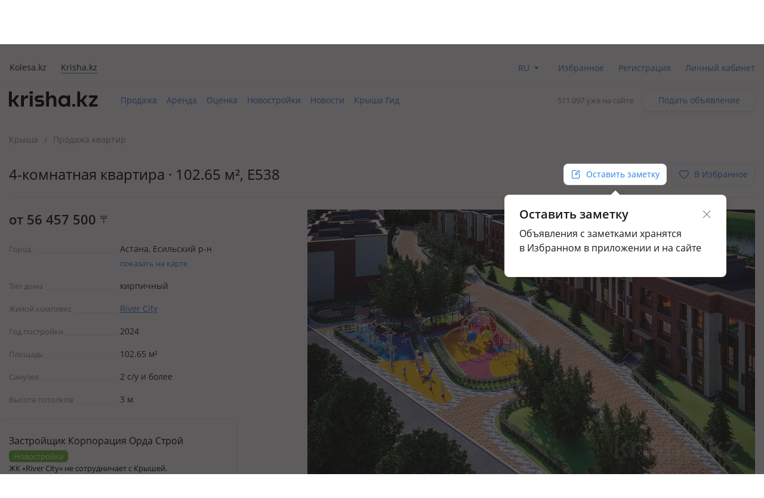

--- FILE ---
content_type: text/html; charset=UTF-8
request_url: https://krisha.kz/a/show/678646981
body_size: 22162
content:
<!DOCTYPE html>
<html>
<head>
    <meta charset="utf-8"/>
    <meta http-equiv="x-ua-compatible" content="ie=edge"/>
    <meta name="viewport" content="width=device-width, initial-scale=1">
    <title>Продажа - №678646981: Е538, Астана, Есильский р-н — за 56457500 — Крыша</title>
    <meta name="description" content="«Крыша» - все бесплатные объявления: №678646981.&amp;lt;p&amp;gt;&amp;lt;strong&amp;gt;Преимущества:&amp;lt;/strong&amp;gt;&amp;lt;/p&amp;gt;&amp;lt;p&amp;gt;&amp;lt;span...Астана Қазақстандағы бағалар мен ұсыныстар."/>
            <meta name="keywords" content="Продажа, №678646981:, Е538, Астана, Есильский, 56457500, Крыша"/>
                            <link rel="alternate" href="https://krisha.kz/a/show/678646981" hreflang="ru"/>
                    <link rel="alternate" href="https://krisha.kz/kz/a/show/678646981" hreflang="kz"/>
                            <link rel="canonical" href="https://krisha.kz/a/show/678646981"/>
                    <link href="https://m.krisha.kz/a/show/678646981" media="only screen and (max-width: 640px)" rel="alternate" />
        <link rel="icon" type="image/x-icon" href="//krisha.kz/static/frontend/favicons/favicon.ico?v2">
<link rel="icon" type="image/png" href="//krisha.kz/static/frontend/favicons/favicon-64x64.png?v2" sizes="64x64">

<link rel="apple-touch-icon" sizes="57x57" href="//krisha.kz/static/frontend/favicons/apple-touch-icon-57x57.png?v1">
<link rel="apple-touch-icon" sizes="76x76" href="//krisha.kz/static/frontend/favicons/apple-touch-icon-76x76.png?v1">
<link rel="apple-touch-icon" sizes="120x120" href="//krisha.kz/static/frontend/favicons/apple-touch-icon-120x120.png?v1">
<link rel="apple-touch-icon" sizes="152x152" href="//krisha.kz/static/frontend/favicons/apple-touch-icon-152x152.png?v1">
<link rel="apple-touch-icon" sizes="180x180" href="//krisha.kz/static/frontend/favicons/apple-touch-icon.png?v1">

<link rel="manifest" href="//krisha.kz/static/frontend/manifest.json?v=1">
<meta name="msapplication-config" content="//krisha.kz/static/frontend/browserconfig.xml" />
<meta name="apple-mobile-web-app-title" content="Krisha.kz">
<meta name="application-name" content="Krisha.kz">
<meta name="theme-color" content="#ffdd61">
    <meta name="og:title" content="Продажа - №678646981: Е538, Астана, Есильский р-н — за 56457500 — Крыша"/>
    <meta name="og:url" content="https://krisha.kz/a/show/678646981"/>
                <meta name="og:image" content="https://krisha-photos.kcdn.online/webp/7a/7a9e58ec-015c-4a30-a06a-65b3b01f5596/1-400x300.jpg"/>
        <meta name="og:site_name" content="Krisha.kz"/>
                    <meta name="yandex-verification" content="f4a558e742872677" />
    <meta property="fb:pages" content="453858631376956" />
            <script id="jsdata">
        window.data = {"advert":{"id":678646981,"storage":"live","commentsType":"adv","isCommentable":false,"isCommentableByEveryone":false,"isOnMap":true,"hasPrice":true,"price":56457500,"photos":[{"src":"https://krisha-photos.kcdn.online/webp/7a/7a9e58ec-015c-4a30-a06a-65b3b01f5596/1-full.jpg","w":917,"h":531,"title":"Планировки ЖК в Астане: 4-комнатная квартира · 102.65 м², Е538 за ~ 56.5 млн 〒 — фото 2","alt":"4-комнатная квартира · 102.65 м², Е538 за ~ 56.5 млн 〒 в Астане, Есильский р-н — фото 2"},{"src":"https://krisha-photos.kcdn.online/webp/7a/7a9e58ec-015c-4a30-a06a-65b3b01f5596/3-full.jpg","w":916,"h":692,"title":"Планировки ЖК в Астане: 4-комнатная квартира · 102.65 м², Е538 за ~ 56.5 млн 〒 — фото 4","alt":"4-комнатная квартира · 102.65 м², Е538 за ~ 56.5 млн 〒 в Астане, Есильский р-н — фото 4"},{"src":"https://krisha-photos.kcdn.online/webp/7a/7a9e58ec-015c-4a30-a06a-65b3b01f5596/7-full.jpg","w":760,"h":476,"title":"Планировки ЖК в Астане: 4-комнатная квартира · 102.65 м², Е538 за ~ 56.5 млн 〒 — фото 8","alt":"4-комнатная квартира · 102.65 м², Е538 за ~ 56.5 млн 〒 в Астане, Есильский р-н — фото 8"},{"src":"https://krisha-photos.kcdn.online/webp/7a/7a9e58ec-015c-4a30-a06a-65b3b01f5596/5-full.jpg","w":930,"h":567,"title":"Планировки ЖК в Астане: 4-комнатная квартира · 102.65 м², Е538 за ~ 56.5 млн 〒 — фото 6","alt":"4-комнатная квартира · 102.65 м², Е538 за ~ 56.5 млн 〒 в Астане, Есильский р-н — фото 6"},{"src":"https://krisha-photos.kcdn.online/webp/7a/7a9e58ec-015c-4a30-a06a-65b3b01f5596/6-full.jpg","w":918,"h":573,"title":"Планировки ЖК в Астане: 4-комнатная квартира · 102.65 м², Е538 за ~ 56.5 млн 〒 — фото 7","alt":"4-комнатная квартира · 102.65 м², Е538 за ~ 56.5 млн 〒 в Астане, Есильский р-н — фото 7"}],"hasPackages":false,"title":"4-комнатная квартира · 102.65 м²","addressTitle":"Е538","userType":"complex","square":102.65,"rooms":4,"ownerName":"River City","status":"live","complexUrlAlias":"nur-sultan/rivercity","complexSimilar":[{"id":20861050,"name":"Isma","photo":"https://krisha-photos.kcdn.online/06/37f71851d15e5dfecdc247b76d64c8ab635454/photo-448x280.png","hasHypothec":true,"priceSquareFrom":560000,"priceSquareTo":null,"isPriceSquareVisible":true,"address":"Астана, Сарайшык р-н, ул. Шамши Калдаяков, 16","url":"/complex/show/astana/isma/","complexAlias":"astana/isma","layouts":{"1":{"rooms":1,"square":41.25,"price":27225000,"urlAlias":"astana/isma"},"2":{"rooms":2,"square":48.81,"price":31482450,"urlAlias":"astana/isma"},"3":{"rooms":3,"square":106.66,"price":61329500,"urlAlias":"astana/isma"},"4":{"rooms":4,"square":138.37,"price":78179050,"urlAlias":"astana/isma"},"5":{"rooms":5,"square":154.43,"price":88025100,"urlAlias":"astana/isma"}},"phone":"+7 778 017 1143"},{"id":18198877,"name":"RAUDA","photo":"https://krisha-photos.kcdn.online/07/56864a60778b490c5348a8653cad3a8f2279d3/photo-448x280.jpg","hasHypothec":true,"priceSquareFrom":580000,"priceSquareTo":null,"isPriceSquareVisible":true,"address":"Астана, Нура р-н, Проспект Туран, 71","url":"/complex/show/astana/rauda/","complexAlias":"astana/rauda","layouts":{"2":{"rooms":2,"square":60,"price":35400000,"urlAlias":"astana/rauda"},"3":{"rooms":3,"square":80.5,"price":46690000,"urlAlias":"astana/rauda"},"4":{"rooms":4,"square":157.9,"price":110530000,"urlAlias":"astana/rauda"},"5":{"rooms":5,"square":186,"price":130200000,"urlAlias":"astana/rauda"}},"phone":"+7 775 020 4479"},{"id":20347740,"name":"Sani City","photo":"https://krisha-photos.kcdn.online/05/83679799824f87d85dedf1d5e6323a9bdafbe9/photo-448x280.jpg","hasHypothec":true,"priceSquareFrom":450000,"priceSquareTo":null,"isPriceSquareVisible":true,"address":"Астана, Нура р-н, ул. Е-430, 3","url":"/complex/show/astana/sanicity/","complexAlias":"astana/sanicity","layouts":{"":{"rooms":null,"square":null,"price":70119000,"urlAlias":"astana/sanicity"},"2":{"rooms":2,"square":62.6,"price":28170000,"urlAlias":"astana/sanicity"},"3":{"rooms":3,"square":103.7,"price":46665000,"urlAlias":"astana/sanicity"}},"phone":"+7 778 017 1174"},{"id":20353462,"name":"Qasiet","photo":"https://krisha-photos.kcdn.online/04/fbb00f461f6d911611bd6aad17f878d6197dd7/photo-448x280.png","hasHypothec":true,"priceSquareFrom":640000,"priceSquareTo":null,"isPriceSquareVisible":true,"address":"Астана, Алматы р-н, ул. Райымбек батыр, 2","url":"/complex/show/astana/qasiet/","complexAlias":"astana/qasiet","layouts":{"2":{"rooms":2,"square":63,"price":40320000,"urlAlias":"astana/qasiet"},"3":{"rooms":3,"square":63,"price":40320000,"urlAlias":"astana/qasiet"}},"phone":"+7 775 020 4464"},{"id":21256783,"name":"Salt","photo":"https://krisha-photos.kcdn.online/01/97f005201b57af8e8dc4db8ccf33075488d480/photo-448x280.jpg","hasHypothec":false,"priceSquareFrom":450000,"priceSquareTo":null,"isPriceSquareVisible":true,"address":"Астана, Есильский р-н, ул. Е-779, 32/1","url":"/complex/show/astana/salt2/","complexAlias":"astana/salt2","layouts":{"":{"rooms":null,"square":null,"price":156366000,"urlAlias":"astana/salt2"},"1":{"rooms":1,"square":43.75,"price":21350000,"urlAlias":"astana/salt2"},"2":{"rooms":2,"square":64.21,"price":30050280,"urlAlias":"astana/salt2"},"3":{"rooms":3,"square":82.82,"price":37269000,"urlAlias":"astana/salt2"}},"phone":"+7 778 017 1186"},{"id":18840711,"name":"Manar","photo":"https://krisha-photos.kcdn.online/06/b0f6aaeb8f33623a0648148c368fd9bb055fa0/photo-448x280.png","hasHypothec":true,"priceSquareFrom":530000,"priceSquareTo":null,"isPriceSquareVisible":true,"address":"Астана, Есильский р-н, ул. Е 496, 7","url":"/complex/show/astana/manar/","complexAlias":"astana/manar","layouts":{"1":{"rooms":1,"square":44.92,"price":27401200,"urlAlias":"astana/manar"},"2":{"rooms":2,"square":67.19,"price":38970200,"urlAlias":"astana/manar"},"3":{"rooms":3,"square":91.7,"price":50435000,"urlAlias":"astana/manar"},"4":{"rooms":4,"square":117.39,"price":65738400,"urlAlias":"astana/manar"}},"phone":"+7 778 021 1882"},{"id":21116966,"name":"Kemenger","photo":"https://krisha-photos.kcdn.online/06/9e36ea5430d916a7033e0df8a8df9dbea9e41f/photo-448x280.jpg","hasHypothec":true,"priceSquareFrom":620000,"priceSquareTo":null,"isPriceSquareVisible":true,"address":"Астана, Сарайшык р-н, ул. Шамши Калдаяков, 14","url":"/complex/show/astana/kemenger/","complexAlias":"astana/kemenger","layouts":{"1":{"rooms":1,"square":43.5,"price":27840000,"urlAlias":"astana/kemenger"},"2":{"rooms":2,"square":65.13,"price":42660150,"urlAlias":"astana/kemenger"},"3":{"rooms":3,"square":95.33,"price":60534550,"urlAlias":"astana/kemenger"},"4":{"rooms":4,"square":97.55,"price":63407500,"urlAlias":"astana/kemenger"}},"phone":"+7 778 021 1829"},{"id":22221977,"name":"Sardar Group","photo":"https://krisha-photos.kcdn.online/00/a402315bfd31398532add924f579689e9a128f/photo-448x280.jpeg","hasHypothec":true,"priceSquareFrom":550000,"priceSquareTo":null,"isPriceSquareVisible":true,"address":"Астана, Нура р-н, ул. Улы Дала, 38","url":"/complex/show/sardargroup/","complexAlias":"sardargroup","layouts":[],"phone":"+7 778 021 1809"},{"id":22332349,"name":"Aiva Group","photo":"https://krisha-photos.kcdn.online/03/229fc3457db0c25cc58108aa6bc4ee2ba2f333/photo-448x280.png","hasHypothec":false,"priceSquareFrom":450000,"priceSquareTo":null,"isPriceSquareVisible":true,"address":"Астана, Есильский р-н, ул. Е-779, 32/1","url":"/complex/show/aivagroup/","complexAlias":"aivagroup","layouts":[],"phone":"+7 778 017 1156"},{"id":22276998,"name":"ISMA Invest","photo":"https://krisha-photos.kcdn.online/02/b2428a40e17de27e7b2edfc20be8cb3bc0d78b/photo-448x280.png","hasHypothec":true,"priceSquareFrom":540000,"priceSquareTo":null,"isPriceSquareVisible":true,"address":"Астана, Сарайшык р-н, ул. Шамши Калдаяков, 16","url":"/complex/show/ismainvest/","complexAlias":"ismainvest","layouts":[],"phone":"+7 778 021 1806"},{"id":18456589,"name":"Delta","photo":"https://krisha-photos.kcdn.online/08/f7d2dee66c52613b6fd10979ef9b137868dd9a/photo-448x280.jpg","hasHypothec":true,"priceSquareFrom":454080,"priceSquareTo":null,"isPriceSquareVisible":true,"address":"Астана, Нура р-н, ул. Жубан Молдагалиев, 3","url":"/complex/show/astana/delta/","complexAlias":"astana/delta","layouts":{"":{"rooms":null,"square":null,"price":122507000,"urlAlias":"astana/delta"},"2":{"rooms":2,"square":62.4,"price":28607200,"urlAlias":"astana/delta"},"3":{"rooms":3,"square":78.9,"price":37124800,"urlAlias":"astana/delta"},"4":{"rooms":4,"square":116,"price":52673280,"urlAlias":"astana/delta"}},"phone":"+7 778 017 1118"},{"id":22332415,"name":"Luna Group","photo":"https://krisha-photos.kcdn.online/06/8d1bf4adefa44ab5e9071f3c6437ba810393df/photo-448x280.png","hasHypothec":false,"priceSquareFrom":600000,"priceSquareTo":null,"isPriceSquareVisible":true,"address":"Астана, Нура р-н, ул. Хусейн Бен Талал, участок №33А","url":"/complex/show/lunagroup/","complexAlias":"lunagroup","layouts":[],"phone":"+7 775 020 4456"},{"id":16237521,"name":"BURABAY-2","photo":"https://krisha-photos.kcdn.online/01/41dfbba4873da20e57333d9d6b4ee7c5e843f9/photo-448x280.jpg","hasHypothec":true,"priceSquareFrom":440000,"priceSquareTo":null,"isPriceSquareVisible":true,"address":"Астана, Алматы р-н, ул. Шамши Калдаяков, 61","url":"/complex/show/astana/burabay2/","complexAlias":"astana/burabay2","layouts":{"":{"rooms":null,"square":null,"price":103260000,"urlAlias":"astana/burabay2"},"2":{"rooms":2,"square":64,"price":32000000,"urlAlias":"astana/burabay2"}},"phone":"+7 778 021 1813"},{"id":21457093,"name":"Eleven","photo":"https://krisha-photos.kcdn.online/09/8bb9c5e0ab87fd0ced8d6b39e66f63849f37c5/photo-448x280.jpg","hasHypothec":true,"priceSquareFrom":460000,"priceSquareTo":null,"isPriceSquareVisible":true,"address":"Астана, Нура р-н, ул. Култегин 4","url":"/complex/show/astana/eleven/","complexAlias":"astana/eleven","layouts":{"":{"rooms":null,"square":null,"price":151713000,"urlAlias":"astana/eleven"},"2":{"rooms":2,"square":66.6,"price":31578000,"urlAlias":"astana/eleven"},"3":{"rooms":3,"square":84.5,"price":40998000,"urlAlias":"astana/eleven"},"4":{"rooms":4,"square":117.6,"price":53868300,"urlAlias":"astana/eleven"}},"phone":"+7 778 021 1833"},{"id":16738225,"name":"Respublika","photo":"https://krisha-photos.kcdn.online/07/a32622eb68769b6ff31a5f54e8657466012b7a/photo-448x280.jpg","hasHypothec":true,"priceSquareFrom":448300,"priceSquareTo":null,"isPriceSquareVisible":true,"address":"Астана, Нура р-н, ул. Е-36, 5","url":"/complex/show/astana/resbuplika/","complexAlias":"astana/resbuplika","layouts":{"":{"rooms":null,"square":null,"price":387430000,"urlAlias":"astana/resbuplika"},"1":{"rooms":1,"square":39.4,"price":23450880,"urlAlias":"astana/resbuplika"},"2":{"rooms":2,"square":59.6,"price":30739300,"urlAlias":"astana/resbuplika"},"3":{"rooms":3,"square":80.9,"price":36696240,"urlAlias":"astana/resbuplika"},"4":{"rooms":4,"square":103.7,"price":46490784,"urlAlias":"astana/resbuplika"}},"phone":"+7 778 021 1838"}],"complexWorkTime":{"from":"09:00","to":"18:00"},"complexName":"River City","complexPrefix":"ЖК","layoutCategory":"layout","map":{"lat":51.101992326251,"lon":71.503939256748,"zoom":14,"type":null},"sectionAlias":"prodazha","categoryId":52,"categoryAlias":"novostroiki","address":{"district":"Esilyskiy_r-n","country":"Kazahstan","city":"Astana","street":"E538"},"isEstateVerified":false,"isOwnedByCurrentUser":false,"hasRelatedCompilation":false,"isBookingEnabled":false},"adverts":[{"id":678646981,"tempId":678646981,"storage":"live","uuid":"7a9e58ec-015c-4a30-a06a-65b3b01f5596","url":"//krisha.kz/a/show/678646981","title":"4-комнатная квартира · 102.65 м²","titleWithPrice":"4-комнатная квартира · 102.65 м² за ~&nbsp;56.5&nbsp;млн&nbsp;<span class=\"currency-sign offer__currency\">〒</span>","city":"Астана","address":"Е538","fullAddress":"Астана, Есильский р-н, Е538","price":"от 56&nbsp;457&nbsp;500&nbsp;<span class=\"currency-sign offer__currency\">〒</span>","priceM2":550000,"priceM2Text":null,"daysInLive":606,"description":"жил. комплекс River City, 3 этажа, 2024 г.п., потолки 3м., санузел 2 с/у и более, Преимущества:💥Детская и спортивная площадка","isFlatLayout":true,"isHouseLayout":false,"isLayout":true,"category":{"id":52,"name":"sell.flat_layout","label":"Планировки ЖК","isDisabled":false},"owner":{"isPro":false,"isComplex":true,"isBuilder":false,"isOwner":false,"title":"Жилой комплекс","label":{"title":"Новостройка","name":"complex","color":"green"},"isChecked":false,"isCurrentUser":false},"nbPhotos":5,"photo":{"title":"Планировки ЖК в Астане: 4-комнатная квартира · 102.65 м², Е538 за ~ 56.5 млн 〒","alt":"4-комнатная квартира · 102.65 м², Е538 за ~ 56.5 млн 〒 в Астане, Есильский р-н","1x":"https://krisha-photos.kcdn.online/webp/7a/7a9e58ec-015c-4a30-a06a-65b3b01f5596/1-280x175.jpg","1.5x":"https://krisha-photos.kcdn.online/webp/7a/7a9e58ec-015c-4a30-a06a-65b3b01f5596/1-448x280.jpg","2x":"https://krisha-photos.kcdn.online/webp/7a/7a9e58ec-015c-4a30-a06a-65b3b01f5596/1-560x350.jpg","3x":"https://krisha-photos.kcdn.online/webp/7a/7a9e58ec-015c-4a30-a06a-65b3b01f5596/1-750x470.jpg","mainId":1,"isModerated":true,"count":5},"expiresAtText":"","deletedAtText":"Будет удалено 1 ноября 2027 г.","expiresWarning":"","isExpiresSoon":false,"isEstateVerified":false,"hiddenReason":{"reason":"","comment":""},"isEdited":false,"isBookingEnabled":false,"isEditable":false,"isRemovable":false,"isOwner":false,"addedAt":"2025-11-01","createdAt":"2022-09-07","hasAutoRe":false,"hasAutoUp":false,"hasPackages":false,"services":[],"contactsInfo":{"phonePreview":"+7 777 ","phonesNb":1},"isAgent":false,"statusBadge":{"textColor":"#1c1819","backgroundColor":"#F2F2F3","text":"Активно ещё 6 дней"},"hasActiveBookingRequests":false,"hasPhoto":true,"paidServices":{"auto-re":{"name":"auto-re","apiName":"auto-re","successMessage":"Будет автоматически продлеваться каждые 7 дней","cancelMessage":"Не будет автоматически продлеваться","cancelTitle":null,"price":0,"title":"Автопродление","description":"Автоматически продлевать это объявление каждую неделю.","isCancelable":true,"icon":"re","quantity":1,"isApplied":false,"isAvailable":true,"isVisibleInCabinet":true,"advertId":678646981,"advertStorage":"live","freeLockTime":"меньше часа","freeLockTimeSec":0,"buttonText":"Автопродление за 2470 〒/нед.","additionalButtonText":"Автоматически продлевать это объявление каждую неделю.","unavailableMessage":"Услуга недоступна для этого объявления."},"auto-up":{"name":"auto-up","apiName":"auto-up","successMessage":"Будет автоматически подниматься в ТОП раз в сутки","cancelMessage":"Не будет автоматически подниматься в ТОП","cancelTitle":null,"price":0,"title":"Автоподнятие","description":"Объявление будет поднято выше бесплатных на 24 часа, каждый день.","isCancelable":true,"icon":"up","quantity":1,"isApplied":false,"isAvailable":true,"isVisibleInCabinet":true,"advertId":678646981,"advertStorage":"live","freeLockTime":"меньше часа","freeLockTimeSec":0,"buttonText":"Поднимать в ТОП за 2470 〒 в день","additionalButtonText":"Объявление будет поднято выше бесплатных на 24 часа, каждый день.","unavailableMessage":"Услуга недоступна для этого объявления."},"archive-re":{"name":"archive-re","apiName":"re","successMessage":"Объявление восстановлено","cancelMessage":null,"cancelTitle":null,"price":2470,"title":"Восстановить","description":"Ваше объявление проживет на сайте 7 дней с момента восстановления.","isCancelable":false,"icon":"re","quantity":1,"isApplied":true,"isAvailable":false,"isVisibleInCabinet":false,"advertId":678646981,"advertStorage":"live","freeLockTime":"меньше часа","freeLockTimeSec":0,"buttonText":"Восстановить за 2470 〒","additionalButtonText":"","unavailableMessage":""},"hot":{"name":"hot","apiName":"hot","successMessage":"Помещено в Горячие","cancelMessage":null,"cancelTitle":null,"price":2470,"title":"Отправить в Горячие","description":"Объявление попадёт в горячие предложения. Каждый посетитель сайта или приложения видит объявление в 4 раза чаще.","isCancelable":false,"icon":"hot","quantity":1,"isApplied":true,"isAvailable":true,"isVisibleInCabinet":true,"advertId":678646981,"advertStorage":"live","freeLockTime":"меньше часа","freeLockTimeSec":0,"buttonText":"Отправить в Горячие за 2470 〒","additionalButtonText":"24 часа в горячих предложениях","unavailableMessage":"<a href=\"/my/?returnUrl=https%3A%2F%2Fkrisha.kz%2Fmy%2Fphotos%3Fid%3D678646981\" class=\"menu-item-photo\">Добавьте фото</a> в объявление, чтобы разместить в горячих."},"plus-b2b-one":{"name":"plus-b2b-one","apiName":"plus-b2b-one","successMessage":"Подписка успешно подключена","cancelMessage":null,"cancelTitle":null,"price":3572,"title":"Подписка на месяц","description":"Подписка Krisha PLUS","isCancelable":false,"icon":"","quantity":1,"isApplied":false,"isAvailable":false,"isVisibleInCabinet":false,"advertId":678646981,"advertStorage":"live","freeLockTime":"меньше часа","freeLockTimeSec":0,"buttonText":"Подписка на месяц","additionalButtonText":"","unavailableMessage":"Услуга недоступна для этого объявления."},"plus-b2c-one":{"name":"plus-b2c-one","apiName":"plus-b2c-one","successMessage":"paidServices.plus-b2c-one.successMessage","cancelMessage":null,"cancelTitle":null,"price":2852,"title":"Подписка на месяц","description":"paidServices.plus-b2c-one.description","isCancelable":false,"icon":"","quantity":1,"isApplied":false,"isAvailable":false,"isVisibleInCabinet":false,"advertId":678646981,"advertStorage":"live","freeLockTime":"меньше часа","freeLockTimeSec":0,"buttonText":"Подписка на месяц","additionalButtonText":"","unavailableMessage":"Услуга недоступна для этого объявления."},"limit-pay":{"name":"limit-pay","apiName":"limit-pay","successMessage":"Объявление успешно оплачено и отправлено модератору.","cancelMessage":null,"cancelTitle":null,"price":45,"title":"Опубликовать","description":"Объявление будет опубликовано на сайте после оплаты и проверки модератором.","isCancelable":false,"icon":null,"quantity":1,"isApplied":false,"isAvailable":false,"isVisibleInCabinet":false,"advertId":678646981,"advertStorage":"live","freeLockTime":"меньше часа","freeLockTimeSec":0,"buttonText":"Опубликовать за 45 〒","additionalButtonText":"","unavailableMessage":"Услуга недоступна для этого объявления."},"re":{"name":"re","apiName":"re","successMessage":"Продлено на 7 дней","cancelMessage":null,"cancelTitle":null,"price":2470,"title":"Продлить","description":"Объявление будет на сайте 7 дней с момента продления.","isCancelable":false,"icon":"re","quantity":1,"isApplied":true,"isAvailable":true,"isVisibleInCabinet":true,"advertId":678646981,"advertStorage":"live","freeLockTime":"меньше часа","freeLockTimeSec":0,"buttonText":"Продлить на неделю за 2470 〒","additionalButtonText":"","unavailableMessage":"Вы недавно продлевали это объявление. Бесплатное продление доступно раз в сутки."},"up":{"name":"up","apiName":"up","successMessage":"Отправлено в ТОП","cancelMessage":null,"cancelTitle":null,"price":2470,"title":"Отправить в ТОП","description":"Объявление поднято в поиске выше бесплатных на 24 часа.","isCancelable":false,"icon":"up","quantity":1,"isApplied":true,"isAvailable":true,"isVisibleInCabinet":true,"advertId":678646981,"advertStorage":"live","freeLockTime":"меньше часа","freeLockTimeSec":0,"buttonText":"Отправить в ТОП за 2470 〒","additionalButtonText":"24 часа выше бесплатных объявлений","unavailableMessage":"Услуга недоступна для этого объявления."},"up-gold":{"name":"up-gold","apiName":"up-gold","successMessage":"Отправлено в ТОП","cancelMessage":null,"cancelTitle":null,"price":3210,"title":"Отправить в ТОП","description":"Объявление поднято в поиске выше бесплатных на 24 часа.","isCancelable":false,"icon":"up","quantity":1,"isApplied":true,"isAvailable":true,"isVisibleInCabinet":true,"advertId":678646981,"advertStorage":"live","freeLockTime":"меньше часа","freeLockTimeSec":0,"buttonText":"Отправить в ТОП за 3210 〒","additionalButtonText":"24 часа выше бесплатных объявлений","unavailableMessage":"Услуга недоступна для этого объявления."},"up-premium":{"name":"up-premium","apiName":"up-premium","successMessage":"Отправлено в ТОП","cancelMessage":null,"cancelTitle":null,"price":3705,"title":"Отправить в ТОП","description":"Объявление поднято в поиске выше бесплатных на 24 часа.","isCancelable":false,"icon":"up","quantity":1,"isApplied":true,"isAvailable":true,"isVisibleInCabinet":true,"advertId":678646981,"advertStorage":"live","freeLockTime":"меньше часа","freeLockTimeSec":0,"buttonText":"Отправить в ТОП за 3705 〒","additionalButtonText":"24 часа выше бесплатных объявлений","unavailableMessage":"Услуга недоступна для этого объявления."},"s":{"name":"s","apiName":"s","successMessage":"Помечено флажком «Срочно, торг»","cancelMessage":"Снят флажок «Срочно, торг»","cancelTitle":"Убрать «Срочно, торг»","price":90,"title":"Срочно, торг","description":"Такая метка вызывает на 60% больше интереса у покупателей.","isCancelable":true,"icon":"urgent","quantity":1,"isApplied":false,"isAvailable":true,"isVisibleInCabinet":true,"advertId":678646981,"advertStorage":"live","freeLockTime":"меньше часа","freeLockTimeSec":0,"buttonText":"Поставить «Срочно, торг» за 90 〒","additionalButtonText":"","unavailableMessage":"Услуга недоступна для этого объявления."},"paid-auto-re":{"name":"paid-auto-re","apiName":"paid-auto-re","successMessage":"paidServices.paid-auto-re.successMessage","cancelMessage":null,"cancelTitle":null,"price":2470,"title":"Продлить","description":"Автоматически продлевать это объявление.","isCancelable":false,"icon":"re","quantity":1,"isApplied":true,"isAvailable":true,"isVisibleInCabinet":true,"advertId":678646981,"advertStorage":"live","freeLockTime":"меньше часа","freeLockTimeSec":0,"buttonText":"Продлить на неделю за 2470 〒","additionalButtonText":"","unavailableMessage":"Вы недавно продлевали это объявление. Бесплатное продление доступно раз в сутки."},"pack-5-limit":{"name":"pack-5-limit","apiName":"pack-5-limit","successMessage":"Куплен пакет размещений","cancelMessage":null,"cancelTitle":null,"price":200,"title":"5 объявлений сверх лимита","description":"Действует 7 дней","isCancelable":false,"icon":null,"quantity":1,"isApplied":false,"isAvailable":false,"isVisibleInCabinet":false,"advertId":678646981,"advertStorage":"live","freeLockTime":"меньше часа","freeLockTimeSec":0,"buttonText":"5 объявлений по 40 〒","additionalButtonText":"","unavailableMessage":"Услуга недоступна для этого объявления.","shortButtonText":"5"},"pack-15-limit":{"name":"pack-15-limit","apiName":"pack-15-limit","successMessage":"Куплен пакет размещений","cancelMessage":null,"cancelTitle":null,"price":570,"title":"15 объявлений сверх лимита","description":"Действует 7 дней","isCancelable":false,"icon":null,"quantity":1,"isApplied":false,"isAvailable":false,"isVisibleInCabinet":false,"advertId":678646981,"advertStorage":"live","freeLockTime":"меньше часа","freeLockTimeSec":0,"buttonText":"15 объявлений по 38 〒","additionalButtonText":"","unavailableMessage":"Услуга недоступна для этого объявления.","shortButtonText":"15"},"pack-25-limit":{"name":"pack-25-limit","apiName":"pack-25-limit","successMessage":"Куплен пакет размещений","cancelMessage":null,"cancelTitle":null,"price":825,"title":"25 объявлений сверх лимита","description":"Действует 7 дней","isCancelable":false,"icon":null,"quantity":1,"isApplied":false,"isAvailable":false,"isVisibleInCabinet":false,"advertId":678646981,"advertStorage":"live","freeLockTime":"меньше часа","freeLockTimeSec":0,"buttonText":"25 объявлений по 33 〒","additionalButtonText":"","unavailableMessage":"Услуга недоступна для этого объявления.","shortButtonText":"25"},"pack-35-limit":{"name":"pack-35-limit","apiName":"pack-35-limit","successMessage":"Куплен пакет размещений","cancelMessage":null,"cancelTitle":null,"price":1015,"title":"35 объявлений сверх лимита","description":"Действует 7 дней","isCancelable":false,"icon":null,"quantity":1,"isApplied":false,"isAvailable":false,"isVisibleInCabinet":false,"advertId":678646981,"advertStorage":"live","freeLockTime":"меньше часа","freeLockTimeSec":0,"buttonText":"35 объявлений по 29 〒","additionalButtonText":"","unavailableMessage":"Услуга недоступна для этого объявления.","shortButtonText":"35"},"pack-55-limit":{"name":"pack-55-limit","apiName":"pack-55-limit","successMessage":"Куплен пакет размещений","cancelMessage":null,"cancelTitle":null,"price":1320,"title":"55 объявлений сверх лимита","description":"Действует 7 дней","isCancelable":false,"icon":null,"quantity":1,"isApplied":false,"isAvailable":false,"isVisibleInCabinet":false,"advertId":678646981,"advertStorage":"live","freeLockTime":"меньше часа","freeLockTimeSec":0,"buttonText":"55 объявлений по 24 〒","additionalButtonText":"","unavailableMessage":"Услуга недоступна для этого объявления.","shortButtonText":"55"},"pack-100-limit":{"name":"pack-100-limit","apiName":"pack-100-limit","successMessage":"Куплен пакет размещений","cancelMessage":null,"cancelTitle":null,"price":1900,"title":"100 объявлений сверх лимита","description":"Действует 7 дней","isCancelable":false,"icon":null,"quantity":1,"isApplied":false,"isAvailable":false,"isVisibleInCabinet":false,"advertId":678646981,"advertStorage":"live","freeLockTime":"меньше часа","freeLockTimeSec":0,"buttonText":"100 объявлений по 19 〒","additionalButtonText":"","unavailableMessage":"Услуга недоступна для этого объявления.","shortButtonText":"100"},"saved-search":{"name":"saved-search","apiName":"saved-search","successMessage":"paidServices.saved-search.successMessage","cancelMessage":null,"cancelTitle":null,"price":950,"title":"Подписка на поиск","description":"paidServices.saved-search.description","isCancelable":false,"icon":"","quantity":1,"isApplied":false,"isAvailable":false,"isVisibleInCabinet":false,"advertId":678646981,"advertStorage":"live","freeLockTime":"меньше часа","freeLockTimeSec":0,"buttonText":"Подписка на поиск","additionalButtonText":"","unavailableMessage":"Услуга недоступна для этого объявления."},"map-mark":{"name":"map-mark","apiName":"map-mark","successMessage":"Продвижение на карте включено","cancelMessage":null,"cancelTitle":null,"price":1200,"title":"Продвигать на карте","description":"Фото и яркий значок сделают объявление заметным на карте. Действует 7 дней","isCancelable":false,"icon":"","quantity":1,"isApplied":false,"isAvailable":false,"isVisibleInCabinet":false,"advertId":678646981,"advertStorage":"live","freeLockTime":"меньше часа","freeLockTimeSec":0,"buttonText":"Продвигать на карте за 1200 ₸","additionalButtonText":"7 дней ярче всех","unavailableMessage":"Услуга недоступна для этого объявления."},"hot-day":{"name":"hot-day","apiName":"hot-day","successMessage":"Подключен пакет в Горячие на сутки","cancelMessage":null,"cancelTitle":null,"price":15808,"title":"Акция в Горячие на сутки","description":"Каждые 2 часа на главной странице, 8 раз в Горячих предложениях, Период включения с 8:00 до 23:45, Действует сутки с момента покупки","isCancelable":false,"icon":null,"quantity":1,"isApplied":false,"isAvailable":true,"isVisibleInCabinet":true,"advertId":678646981,"advertStorage":"live","freeLockTime":"меньше часа","freeLockTimeSec":0,"buttonText":"Отправить 8 раз в Горячие","additionalButtonText":"","unavailableMessage":"Услуга недоступна для этого объявления.","defaultPrice":19760,"savingText":"Экономия 3&nbsp;952&nbsp;<span class=\"currency-sign offer__currency\">〒</span>","discount":{"percent":20,"value":15808},"descriptionList":["Каждые 2 часа на главной странице","8 раз в Горячих предложениях","Период включения с 8:00 до 23:45","Действует сутки с момента покупки"],"shortButtonText":"8 раз в Горячие за 15808 〒","dayPrice":15808,"labels":[]},"month-sale":{"name":"month-sale","apiName":"month-sale","successMessage":"Подключен пакет ×15 просмотров","cancelMessage":null,"cancelTitle":null,"price":32604,"title":"×15 просмотров на месяц","description":"28 дней активного продвижения, Каждый день поднятие в ТОП, 12 раз в Горячих","isCancelable":false,"icon":null,"quantity":1,"isApplied":false,"isAvailable":true,"isVisibleInCabinet":true,"advertId":678646981,"advertStorage":"live","freeLockTime":"меньше часа","freeLockTimeSec":0,"buttonText":"Продвинуть","additionalButtonText":"","unavailableMessage":"Услуга недоступна для этого объявления.","defaultPrice":108680,"savingText":"Экономия 76&nbsp;076&nbsp;<span class=\"currency-sign offer__currency\">〒</span>","discount":{"percent":70,"value":32604},"descriptionList":["28 дней активного продвижения","Каждый день поднятие в ТОП","12 раз в Горячих"],"shortButtonText":"Продвигать за 1165 〒 в день","dayPrice":1165,"labels":[]},"week-sale":{"name":"week-sale","apiName":"week-sale","successMessage":"Подключен пакет ×5 просмотров","cancelMessage":null,"cancelTitle":null,"price":17290,"title":"×5 просмотров на неделю","description":"7 дней активного продвижения, Каждый день поднятие в ТОП, Каждый день в Горячих","isCancelable":false,"icon":null,"quantity":1,"isApplied":false,"isAvailable":true,"isVisibleInCabinet":true,"advertId":678646981,"advertStorage":"live","freeLockTime":"меньше часа","freeLockTimeSec":0,"buttonText":"Продвинуть","additionalButtonText":"","unavailableMessage":"Услуга недоступна для этого объявления.","defaultPrice":34580,"savingText":"Экономия 17&nbsp;290&nbsp;<span class=\"currency-sign offer__currency\">〒</span>","discount":{"percent":50,"value":17290},"descriptionList":["7 дней активного продвижения","Каждый день поднятие в ТОП","Каждый день в Горячих"],"shortButtonText":"Продвигать за 2470 〒 в день","dayPrice":2470,"labels":[]}}}],"analysisUrl":"/analytics/aPriceAnalysis/","platform":"desktop","utm":"","phonesUrl":"/complex/ajaxPhones?alias=nur-sultan%2Frivercity","claims":{"getReasonsUrl":"/claim/ajaxGetReasons/"},"agent":{"landingUrl":"https://krisha.kz/agents/buy?from=advert&geoId=291","getReasonsUrl":"/agent/ajaxGetReasons/"},"creditIsEnabled":false,"creditInfo":null,"user":{"phones":{"main":null},"accountFill":null,"balanceAmount":0,"email":null,"globalId":null,"hasActiveSubscription":false,"id":null,"identificationInfo":null,"isAgent":false,"isBuilder":false,"isBuilderOrComplex":false,"isCompany":false,"isComplex":false,"isGuest":true,"isIdentified":false,"isOwner":false,"isPro":false,"isSpecialist":false,"isStatusVerified":false,"locale":"","logoImg":null,"name":null,"type":null,"typeAlias":null,"xdmAssetUrl":"https://id.kolesa.kz/authToken.js"},"settings":{"showTextTranslation":false},"searchAnalytics":null,"dGisRegions":[{"name":"Алматы","bounds":[[43.311356,76.721521],[43.366891,76.698817],[43.442281,76.69697],[43.495902,76.773217],[43.478949,76.887808],[43.491006,76.919061],[43.461021,76.964974],[43.475405,77.024019],[43.468224,77.071052],[43.420876,77.111197],[43.384974,77.092545],[43.350398,77.121697],[43.288623,77.130764],[43.243627,77.160741],[43.073856,77.107785],[43.070938,77.089632],[43.034066,77.077184],[43.049618,76.966515],[43.033771,76.943479],[43.037882,76.906183],[43.083947,76.900697],[43.103095,76.741722],[43.167253,76.70909],[43.311356,76.721521]]},{"name":"Астана","bounds":[[50.949137,71.25763],[51.015405,71.15911],[51.259035,71.127413],[51.306666,71.33122],[51.331666,71.641526],[51.378815,71.718671],[51.217734,71.842987],[51.02963,71.87991],[50.971068,71.86563],[50.928205,71.609524],[50.949137,71.25763]]},{"name":"Караганда","bounds":[[49.97048,72.86687],[50.031985,72.864145],[50.071579,72.830379],[50.132364,72.835457],[50.159294,72.846029],[50.192972,72.930852],[50.170885,73.145574],[50.157115,73.166584],[50.153223,73.353485],[50.005306,73.413468],[49.686854,73.38921],[49.65147,73.2999],[49.637712,73.198415],[49.688026,72.861947],[49.738372,72.877067],[49.97048,72.86687]]},{"name":"Павлодар","bounds":[[52.214201,77.223834],[52.014535,77.241662],[51.991758,76.992875],[51.989277,76.9173],[52.020351,76.769674],[52.166653,76.660819],[52.180226,76.600238],[52.229329,76.645111],[52.439188,76.675924],[52.479541,76.992228],[52.446979,77.235345],[52.214201,77.223834]]},{"name":"Уральск","bounds":[[51.248864,51.568736],[51.225437,51.580605],[51.155685,51.56813],[51.03227,51.241077],[51.048987,51.217932],[51.217896,51.272711],[51.243037,51.258108],[51.293382,51.265796],[51.295239,51.323377],[51.31411,51.353126],[51.281324,51.446775],[51.289132,51.535491],[51.248864,51.568736]]},{"name":"Усть-Каменогорск","bounds":[[49.798516,82.661138],[49.841691,82.545707],[49.846928,82.44862],[49.92013,82.392522],[49.961702,82.454],[50.045936,82.43318],[50.059192,82.450724],[50.057306,82.715976],[50.028657,82.806336],[50.00252,82.796278],[49.864261,82.911019],[49.819293,82.904611],[49.801722,82.95274],[49.761077,82.980783],[49.762443,82.834545],[49.798516,82.661138]]},{"name":"Шымкент","bounds":[[42.43852,69.416245],[42.436468,69.802137],[42.242484,69.799675],[42.244521,69.414967],[42.43852,69.416245]]},{"name":"Петропавловск","bounds":[[54.952036,69.347885],[54.797665,69.266608],[54.763737,69.198513],[54.847098,68.951741],[54.879526,68.973207],[54.883477,68.994401],[54.922347,68.995059],[54.982374,69.075263],[54.996193,69.147545],[54.952036,69.347885]]},{"name":"Костанай","bounds":[[53.081786,63.570864],[53.060798,63.541088],[53.101271,63.459462],[53.125499,63.510712],[53.201547,63.455974],[53.216818,63.485376],[53.256371,63.484464],[53.31686,63.624834],[53.291543,63.646629],[53.288387,63.746165],[53.161294,63.629891],[53.157604,63.673836],[53.081786,63.570864]]},{"name":"Кокшетау","bounds":[[53.276659,69.004116],[53.318062,68.997167],[53.327877,69.167949],[53.39313,69.161429],[53.383133,69.274826],[53.397231,69.277034],[53.404166,69.315124],[53.370948,69.327714],[53.365164,69.426323],[53.377566,69.615022],[53.305991,69.762747],[53.20418,69.867178],[53.155209,70.039459],[53.165043,70.24582],[53.153623,70.368026],[53.116561,70.404051],[52.928993,70.478959],[52.871445,70.201804],[52.895084,70.179755],[52.904612,70.141435],[52.819776,69.911928],[52.812507,69.682352],[52.828986,69.557302],[52.938954,69.320958],[52.881871,69.146486],[52.910955,69.012816],[53.140112,69.147482],[53.224041,69.27637],[53.225447,69.012491],[53.276659,69.004116]]},{"name":"Атырау","bounds":[[47.15804,51.81079],[47.185327,51.773854],[47.206253,51.783515],[47.218498,51.838706],[47.208672,51.861149],[47.175483,51.876595],[47.184051,51.983982],[47.159303,52.057235],[47.149367,52.067301],[47.140455,52.044594],[47.121763,52.046404],[47.095943,52.091744],[47.045744,51.972771],[47.054367,51.928291],[47.009789,51.917185],[47.012164,51.882894],[47.039007,51.873782],[47.008341,51.837904],[47.013373,51.823097],[47.05764,51.852235],[47.049269,51.819873],[47.104107,51.780297],[47.15804,51.81079]]},{"name":"Актобе","bounds":[[50.565431,57.131233],[50.584455,57.29241],[50.522876,57.319324],[50.507563,57.456565],[50.537321,57.508771],[50.489218,57.653998],[50.502943,57.702377],[50.488773,57.760821],[50.410886,57.770117],[50.374648,57.71458],[50.353087,57.76243],[50.330205,57.773313],[50.275572,57.744175],[50.257032,57.755202],[50.241394,57.669871],[50.19675,57.687866],[50.188895,57.573892],[50.169447,57.558014],[50.121144,57.425888],[50.120826,57.148367],[50.152601,56.977926],[50.21554,56.914478],[50.275119,56.94188],[50.313889,56.88205],[50.343913,56.862849],[50.3877,56.861403],[50.556581,57.073194],[50.565431,57.131233]]},{"name":"Актау","bounds":[[43.559453,50.989242],[43.960347,50.700278],[44.143806,50.548767],[44.173939,50.310331],[44.240731,50.159119],[44.316906,50.077464],[44.386403,50.050169],[44.549467,50.033572],[44.758753,49.924839],[44.834275,49.858647],[44.920822,49.815392],[45.023361,49.816353],[45.094706,49.847194],[45.134367,49.8831],[45.186872,50.017069],[45.198264,50.314389],[45.185556,50.4106],[45.080803,50.707747],[45.115622,50.871631],[45.264022,51.078633],[45.462642,51.269189],[45.507019,51.342392],[45.592703,51.730008],[45.534531,52.155669],[45.552439,52.290372],[45.607825,52.471922],[45.719714,52.541508],[46.091373,53.021861],[46.012055,53.191789],[46.0156,53.684004],[46.127348,53.895303],[46.192437,53.968557],[46.24613,53.971735],[46.257033,54.30769],[46.30105,54.504746],[46.323051,54.692764],[46.363543,54.832578],[46.379528,55.089586],[46.367362,55.270475],[46.520131,55.487919],[46.421094,55.602653],[46.419648,55.657382],[46.399684,55.698046],[46.401193,55.81798],[46.349698,55.824929],[46.305272,55.860157],[46.276012,55.820425],[46.251191,55.837026],[46.237314,55.90249],[46.260008,55.95692],[46.210459,55.981457],[46.211476,56.04476],[46.154545,56.121737],[46.135755,56.201516],[46.151583,56.286168],[46.132189,56.46663],[46.097356,56.516505],[46.005868,56.552526],[45.926133,56.605778],[45.177249,56.744109],[45.000314,55.998743],[41.324124,56.001508],[41.331786,55.876714],[41.297155,55.816356],[41.278338,55.811717],[41.302058,55.743336],[41.293192,55.721496],[41.279493,55.727086],[41.282813,55.63561],[41.246392,55.603316],[41.272913,55.600034],[41.27195,55.576874],[41.294407,55.567019],[41.287966,55.545235],[41.27561,55.557026],[41.259293,55.542728],[41.251587,55.499612],[41.269299,55.450623],[41.293651,55.442191],[41.279495,55.430472],[41.337222,55.398313],[41.390882,55.315465],[41.604653,55.119606],[41.699339,55.066234],[41.833213,54.949976],[41.906308,54.952115],[41.928325,54.928925],[42.052549,54.779482],[42.379087,54.21781],[42.288924,53.570558],[42.121175,52.984788],[41.761967,52.449984],[41.719338,52.335076],[41.724447,52.259144],[42.117106,52.229019],[42.212153,52.258633],[42.469697,52.440644],[42.601758,52.392847],[42.6508,52.195397],[42.695872,51.836542],[42.757403,51.737094],[42.893483,51.635567],[42.967481,51.557783],[43.003889,51.262286],[43.05145,51.132642],[43.123231,51.077578],[43.160703,51.071017],[43.450783,51.096811],[43.559453,50.989242]]}],"crime":{"api":"https://krisha.kz/ms/geodata/crime","button":"Преступность","title":"Показатели преступности"},"svgIconsUrl":"//krisha.kz/static/frontend/svg/sprite-icons.faa6ee7ceaf8e1216646.svg","app":"Frontend","baseHostname":"krisha.kz","mobileHostname":"m.krisha.kz","cookieDomain":".krisha.kz","isRemoteResourcesEnabled":true,"isDebug":false,"isWebView":false,"route":"a:show","controller":"a","action":"show","ab":[],"isFavoritesEnabled":true,"photoHost":"krisha-photos.kcdn.online","views":{"host":"http://views:8080","location":"ms/views"},"centrifuge":{"url":"wss://ws.krisha.kz/v2/connection/websocket"},"config":{"statusBarHeight":0,"isProduction":true,"isDevelopment":false,"isTesting":false,"sentry":{"isEnabled":true,"blackList":"closest, window.Ya.adfoxCode, adFoxAdaptive, NS_ERROR_STORAGE_IOERR, enterprise"},"bucky":{"host":"/ms/rum","aggregationInterval":100,"sample":10},"photosCDN":{"cookieName":"kr_cdn_host","defaultHost":"krisha-photos.kcdn.online"},"staticLink":"//krisha.kz/static/frontend","nps":{"url":"https://krisha.kz/ms/nps/v2"},"yandexMaps":{"apiKey":"8005a76b-66c7-44b3-8f94-355bbff74d27"},"eventStream":{"hostsEndpoint":"https://app.krisha.kz/events.json","topic":"krisha-frontend-user-events-prod"},"spaMobileHost":"https://m.krisha.kz","region":{"autocompleteUrl":"/region/ajaxAutocomplete","parentChainUrl":"/region/ajaxParentChain"}},"appUrl":"https://app.krisha.kz","appToken":"WST3KXkbCeyyPljIWjg8ltJjTmjLMby4ygzRqmQUL28o4C%2BbJhU8BhkK61qjblEXZDajeVfi08wl6nMDRgqIRm9D%2BZBjrml4%2BO3%2BsGaBlNLWeOYioN7gevVvWXAJM75i0%2FIDTlH8VH8hiOh6vHFEAFXDC6HCHKosYetpfdMMJlRWRwZ98CiITZuebwqRy7P%2FxkGWwGrYQ2jxZv3mgRUwzTe%2BiKLvNMyt3LvJpu5MpQ8%3D"};
    </script>
    
    <link rel="preload" href="//krisha.kz/static/frontend/fonts/OpenSans-Regular.woff2" as="font" type="font/woff2" crossorigin="anonymous">
    <link rel="preload" href="//krisha.kz/static/frontend/fonts/OpenSans-Semibold.woff2" as="font" type="font/woff2" crossorigin="anonymous">
            
            
            
            <link rel="stylesheet" type="text/css" href="//krisha.kz/static/frontend/css/main-common.c839a64426.css" />
<link rel="stylesheet" type="text/css" href="//krisha.kz/static/frontend/css/main-complex.58669f103b.css" />
<link rel="stylesheet" type="text/css" href="//krisha.kz/static/frontend/css/main-a-show.b859018a2c.css" />

            
            <script type="application/javascript">var YaDirectParams = {
                stat_id: 5,
                ad_format: "direct",
                font_size: 1,
                type: "oldHorizontal",
                limit: 1,
                title_font_size: 3,
                links_underline: true,
                site_bg_color: "FFF2CF",
                bg_color: "FFF2CF",
                title_color: "996633",
                url_color: "0066CC",
                text_color: "996633",
                hover_color: "FF0000",
                favicon: true,
                no_sitelinks: true
            };
;
var googletag = googletag || {};
                    googletag.cmd = googletag.cmd || [];
                    googletag.cmd.push(function() {
                    googletag.defineSlot('/21685517069/Krisha_Homepage_Top_new', [[970,90],[900,90],[980,90],[728,90]], 'div-gpt-ad-1536297276650-0').addService(googletag.pubads());
googletag.defineSlot('/21685517069/Krisha_Ad_Right_new', [[300,600]], 'div-gpt-ad-1535089028844-0').addService(googletag.pubads());
googletag.defineSlot('/21685517069/Krisha_Homepage_Right_new', [[240,400],[300,250]], 'div-gpt-ad-1536297647391-0').addService(googletag.pubads());
googletag.defineSlot('/47763208/krisha_ns_advert2', [[960,100]], 'div-gpt-ad-1501237829036-0').addService(googletag.pubads());

                    googletag.pubads().collapseEmptyDivs();
                    googletag.pubads().setTargeting('kr_category_id', '52');
googletag.pubads().setTargeting('kr_city', 'Астана');
googletag.pubads().setTargeting('kr_url', '/a/show/*');
googletag.pubads().setTargeting('kr_price', '54000001-72000000');

                    googletag.enableServices();
                    });
                function adFoxAdaptive(data) {
                    var params = {
                        ownerId: 260188,
                        containerId: data.id,
                        params: {
                            pp: data.pp || '',
                            ps: data.ps || '',
                            p1: data.p1 || '',
                            p2: data.p2 || '',
                            puid1: '',
                            puid2: '',
                            puid3: ''
                        }
                    };
                    
                    var devices = ['desktop', 'tablet', 'phone'];
                    var deviceOptions = {
                        tabletWidth: 830,
                        phoneWidth: 480,
                        isAutoReloads: false
                    };
                    
                    if (window.Ya && window.Ya.adfoxCode) {
                        window.Ya.adfoxCode.createAdaptive(params, devices, deviceOptions);
                    } else {
                        window.addEventListener('DOMContentLoaded', function() {
                            if (window.Ya && window.Ya.adfoxCode) {
                                window.Ya.adfoxCode.createAdaptive(params, devices, deviceOptions);
                            }
                        });
                    }
                }</script>
            <script src="https://yastatic.net/pcode/adfox/loader.js" crossorigin="anonymous" defer></script>
            <script src="https://an.yandex.ru/system/widget.js" async></script>
            
            <script type="text/javascript">window.digitalData = {"version":"1.1.2","website":{"type":"desktop","section":"krisha","language":"ru","currency":"KZT","environment":"production"},"page":{"type":"product","category":"Advert Product Detail","referrer":""},"user":{"isLoggedIn":false,"isReturning":false},"product":{"id":678646981,"storage":"live","section":"sell","category_string":"flat_layout","category":["sell","flat_layout"],"categoryId":52,"appliedPaidServices":["Восстановить","Отправить в Горячие","Продлить","Отправить в ТОП","Отправить в ТОП","Отправить в ТОП","Продлить"],"offerType":"prodazha","objectType":"novostroiki","latLng":"51.1227,71.3665","type":"product","seller":{"id":15003155,"isChecked":false,"name":"River City","type":"complex"},"city":"astana","region":"KZ-AKM"}};</script>
                <script type='text/javascript'>
    (function (i, s, o, g, r, a, m) {
        i['GoogleAnalyticsObject'] = r;
        i[r] = i[r] || function () {
                    (i[r].q = i[r].q || []).push(arguments)
                }, i[r].l = 1 * new Date();
        a = s.createElement(o),
                m = s.getElementsByTagName(o)[0];
        a.async = 1;
        a.src   = g;
        m.parentNode.insertBefore(a, m)
    })(window, document, 'script', 'https://www.google-analytics.com/analytics.js', 'ga');

    ga('create', 'UA-20095530-1', 'krisha.kz');
    ga('require', 'GTM-PM9LL5D');

    var utmcampaign, utmsource, utmcontent;

    var OpenStatParser = {
        _params:             {},
        _parsed:             false,
        _decode64:           function (data) {
            if (typeof window['atob'] === 'function') {
                return atob(data);
            }

            var b64 = "ABCDEFGHIJKLMNOPQRSTUVWXYZabcdefghijklmnopqrstuvwxyz0123456789+/=";
            var o1, o2, o3, h1, h2, h3, h4, bits, i = 0,
                ac                                  = 0,
                dec                                 = "",
                tmp_arr                             = [];

            if (!data) {
                return data;
            }

            data += '';

            do {
                h1 = b64.indexOf(data.charAt(i++));
                h2 = b64.indexOf(data.charAt(i++));
                h3 = b64.indexOf(data.charAt(i++));
                h4 = b64.indexOf(data.charAt(i++));

                bits = h1 << 18 | h2 << 12 | h3 << 6 | h4;

                o1 = bits >> 16 & 0xff;
                o2 = bits >> 8 & 0xff;
                o3 = bits & 0xff;

                if (h3 == 64) {
                    tmp_arr[ac++] = String.fromCharCode(o1);
                } else if (h4 == 64) {
                    tmp_arr[ac++] = String.fromCharCode(o1, o2);
                } else {
                    tmp_arr[ac++] = String.fromCharCode(o1, o2, o3);
                }
            } while (i < data.length);

            dec = tmp_arr.join('');

            return dec;
        },
        _parse:              function () {
            var prmstr   = window.location.search.substr(1);
            var prmarr   = prmstr.split('&');
            this._params = {};

            for (var i = 0; i < prmarr.length; i++) {
                var tmparr              = prmarr[i].split('=');
                this._params[tmparr[0]] = tmparr[1];
            }

            this._parsed = true;
        },
        hasMarker:           function () {
            if (!this._parsed) {
                this._parse();
            }
            return (typeof this._params['_openstat'] !== 'undefined') ? true : false;
        },
        buildCampaignParams: function () {
            if (!this.hasMarker()) {
                return false;
            }

            var
                    openstat = this._decode64(this._params['_openstat']),
                    statarr  = openstat.split(';');

            utmcampaign = statarr[3];
            utmsource   = statarr[0];
            utmcontent  = statarr[2];
        }
    };

    if (OpenStatParser.hasMarker()) {
        var campaignParams = OpenStatParser.buildCampaignParams();

        if (campaignParams !== false) {
            ga('set', {
                'campaignName':    utmcampaign,
                'campaignSource':  utmsource,
                'campaignMedium':  'cpc',
                'campaignContent': utmcontent
            });
        }
    }

    var advertPrice = '56457500';

    // отправляем цену внутри объявления при первичном collect
    if ((window.data.route === 'a:show' || window.data.route === 'advert:show') && advertPrice) {
        ga('set', 'metric1', advertPrice);
    }

    if (digitalData.website && digitalData.website.type) {
        ga('set', 'dimension8', digitalData.website.type);
    }

    ga('require', 'displayfeatures');
    ga('send', 'pageview');
</script>
        <!-- Google tag (gtag.js) for Google Analytics 4 -->
<script async src="https://www.googletagmanager.com/gtag/js?id=G-6YZLS7YDS7"></script>
<script>
    window.dataLayer = window.dataLayer || [];
    window.gtag = function () { dataLayer.push(arguments); }

    window.gtag('js', new Date());
    window.gtag('config', 'G-6YZLS7YDS7');
</script>
<!-- End Google Tag Manager -->        <script>
    /**
     * Собирает ошибки по фоткам с хранилиша Крыши в window.photoLoadErrors
     */
    (function() {
        window.photoLoadErrors = [];

        var KRISHA_IMAGE_PATTERN = 'photos-kr';
        var onError              = function(e) {
            var element = e.target;

            if (
                (element.src && element.src.match(KRISHA_IMAGE_PATTERN)) ||
                (element.srcset && element.srcset.match(KRISHA_IMAGE_PATTERN))
            ) {
                window.photoLoadErrors.push(element);
            }
        };

        // useCapture: true - чтобы сработал "захват" события сверху-вниз
        document.addEventListener('error', onError, true);
    })();
</script>
</head>
<body class="a-show-page favorites-not-updated">
<script>
    (function () {
        var isSvgSupported  = document.implementation.hasFeature("http://www.w3.org/TR/SVG11/feature#Image", "1.1"),
            hasLocalStorage;

        try {
            hasLocalStorage = 'localStorage' in window && window.localStorage !== null;
        } catch (e) {
            hasLocalStorage = false;
        }

        function insertSvg(data) {
            var div = document.createElement("div");

            div.className = 'svg-container';
            div.innerHTML = data;
            document.body.insertBefore(div, document.body.childNodes[0]);
        }

        function getSvgSprite(name, url) {
            var cacheKey = name,
                urlKey   = name + 'Url',
                svgRequest,
                cachedSvg;

            cachedSvg = hasLocalStorage ? localStorage.getItem(cacheKey) : null;

            if (cachedSvg && localStorage.getItem(urlKey) === url) {
                insertSvg(cachedSvg);
            } else {
                svgRequest = new XMLHttpRequest();

                svgRequest.open("GET", url, true);
                svgRequest.send();
                svgRequest.onload = function () {
                    insertSvg(svgRequest.responseText);

                    if (hasLocalStorage) {
                        localStorage.setItem(cacheKey, svgRequest.responseText);
                        localStorage.setItem(urlKey, url);
                    }
                };
            }
        }

        if (isSvgSupported) {
            if (window.data.svgIconsUrl) getSvgSprite('svgCache', window.data.svgIconsUrl);
        }
    })();
</script>
                        
                            <div class="topb"><div class="common-b vip ddl_campaign" id="vip"  data-campaign-id="vip">
                    <div id='div-gpt-ad-1536297276650-0'>
                        <script type="text/javascript">
                            googletag.cmd.push(function() {
                                
                                googletag.display('div-gpt-ad-1536297276650-0');
                            });
                        </script>
                    </div>
                    <div id='ya-vip'></div>
                </div></div>
                            
<header class="header-public">
    <div class="primary-navbar-container">
        <div class="global-alert-container">
    <div class="global-alert-wrap">
                                            </div>
</div>        <div class="container header-wrap">
    <nav class="site-switcher">
        
<ul class="corp-projects">
                                            
        <li class="corp-projects__item ">
            <a
                class="corp-projects__title js__tippy corp-projects__link"
                                    href="https://kolesa.kz"
                                data-tippy-content="Автомобили"
                data-tippy-placement="bottom"
                data-tippy-theme="kr-dark"
                data-tippy-offset="[0, 16]"
            >
                Kolesa.kz
            </a>
        </li>
                                            
        <li class="corp-projects__item corp-projects__item--active">
            <span
                class="corp-projects__title js__tippy "
                                data-tippy-content="Недвижимость"
                data-tippy-placement="bottom"
                data-tippy-theme="kr-dark"
                data-tippy-offset="[0, 16]"
            >
                Krisha.kz
            </span>
        </li>
    </ul>
    </nav>

    <ul class="navbar-menu">
        <li>
            <div id="header-lang"></div>
        </li>
                    <li class="favorites-link-item">
                <a href="/favorites/advert/">Избранное</a>
                <span class="navbar-badge fav-nb-value"></span>
            </li>
                            <li class="registration-link-item">
                <a href="/passport/register">Регистрация</a>
            </li>
            <li class="cabinet-link-item">
                <a href="/my" class="cabinet-link">Личный кабинет</a>
            </li>
            </ul>
</div>
    </div>

            <div class="container">
        <div class="secondary-navbar ">
            <div class="logo-container">
                <a href="/" class="logo">
                                            <svg role="img" class="icon icon-svg icon-logo"><use xlink:href="#icon-logo"></use></svg>
                                    </a>
            </div>

            <nav class="main-menu">
    <ul>
                    <li >
                <a
                    href="/prodazha/"
                    
                >
                    Продажа

                                    </a>
            </li>
                    <li >
                <a
                    href="/arenda/"
                    
                >
                    Аренда

                                    </a>
            </li>
                    <li >
                <a
                    href="/valuation/"
                    
                >
                    Оценка

                                    </a>
            </li>
                    <li >
                <a
                    href="/complex/search/"
                    
                >
                    Новостройки

                                    </a>
            </li>
                    <li >
                <a
                    href="/content/"
                    
                >
                    Новости

                                    </a>
            </li>
                    <li >
                <a
                    href="/guide/"
                    
                >
                    Крыша Гид

                                    </a>
            </li>
            </ul>
</nav>

            <div class="a-new-block">
                                    <div class="text-help">511 097 уже на сайте</div>
                                <a href="/a/new?redirect=1"
                   class="btn ">
                    Подать объявление
                </a>
            </div>
        </div>
        
                
        <div class="category-navbar">
                    </div>
    </div>
</header>

    <main class="container">
            <div class="common-b ns-advert2 ddl_campaign" id="ns-advert2"  data-campaign-id="ns-advert2">
                    <div id='div-gpt-ad-1501237829036-0'>
                        <script type="text/javascript">
                            googletag.cmd.push(function() {
                                
                                googletag.display('div-gpt-ad-1501237829036-0');
                            });
                        </script>
                    </div>
                    <div id='ya-ns-advert2'></div>
                </div>

            
    <section
    itemscope
    itemtype="https://schema.org/BreadcrumbList"
    class="breadcrumbs breadcrumbs-top a-show-breadcrumbs"
>
                    <div
            itemprop="itemListElement"
            itemscope
            itemtype="https://schema.org/ListItem"
            class="breadcrumbs__item"
        >
            <a
                    itemscope itemtype="https://schema.org/WebPage"
                    itemprop="item"
                    itemid="/"
                    href="/"
                    class="breadcrumbs__link"
                ><span itemprop="name">Крыша</span></a><meta itemprop="position" content="1" >        </div>
                        <div class="breadcrumbs__sep">/</div>
                <div
            itemprop="itemListElement"
            itemscope
            itemtype="https://schema.org/ListItem"
            class="breadcrumbs__item"
        >
            <a
                    itemscope itemtype="https://schema.org/WebPage"
                    itemprop="item"
                    itemid="/prodazha/kvartiry/?das[novostroiki]=1"
                    href="/prodazha/kvartiry/?das[novostroiki]=1"
                    class="breadcrumbs__link"
                ><span itemprop="name">Продажа квартир</span></a><meta itemprop="position" content="2" >        </div>
    </section>


    <div class="layout__container a-item" data-id="678646981">
        <div class="layout__content">
            <div class="offer__advert-title">
                <h1>
                    4-комнатная квартира · 102.65 м², Е538
                </h1>
                <div class="offer__actions">
                                                
            <button
            type="button"
            class="kr-btn kr-btn--white a-note-btn a-note-btn-big"
            data-a-id="678646981"
            data-cat-id="52"
            data-is-layout="1"
            data-source="advert"
        >
            <i class="a-note-btn-big__icon tfi-note"></i>

            <span class="a-note-btn-big__text a-note-btn-big__text--add">Оставить заметку</span>
            <span class="a-note-btn-big__text a-note-btn-big__text--edit">Редактировать заметку</span>
        </button>
    
                        

                                
    <div class="a-fav-wrapper">
            <button
            type="button"
            class="kr-btn kr-btn--white a-fav-btn a-fav-btn-big"
            data-a-id="678646981"
            data-cat-id="52"
            data-is-layout="1"
            data-source="advert"
        >
            <i class="a-fav-btn-big__icon a-fav-btn-big__icon--add tfi-like"></i>
            <i class="a-fav-btn-big__icon a-fav-btn-big__icon--remove tfi-like-fill"></i>

            <span class="a-fav-btn-big__text a-fav-btn-big__text--add">В Избранное</span>
            <span class="a-fav-btn-big__text a-fav-btn-big__text--remove">В Избранном</span>
        </button>
        
    </div>
                                    </div>
            </div>
            <div class="offer__container">
                <div class="offer__sidebar">
                    <div class="offer__advert-info">
                        <div class="offer__sidebar-header">
                            <p class="offer__price  ">
                                                                                                            от 56&nbsp;457&nbsp;500&nbsp;<span class="currency-sign offer__currency">〒</span>
                                                                                                                                                                                                                        </p>
                                                                                                            </div>

                        
                        
                        <div class="offer__short-description">
                            <div class="offer__info-item">
                                <div class="offer__info-title">Город</div>
                                <div class="offer__info-border-bottom"></div>
                                <div class="offer__location offer__advert-short-info">
                                                                            <span>Астана, Есильский р-н</span>
                                                                                                                <a href="javascript:;" class="btm-map">показать на карте</a>
                                                                    </div>
                            </div>

                                                            <div class="offer__info-item" data-name="flat.building">
                                    <div class="offer__info-title">Тип дома</div>
                                    <div class="offer__info-border-bottom"></div>
                                    <div class="offer__advert-short-info">кирпичный</div>
                                </div>
                                                            <div class="offer__info-item" data-name="map.complex">
                                    <div class="offer__info-title">Жилой комплекс</div>
                                    <div class="offer__info-border-bottom"></div>
                                    <div class="offer__advert-short-info"><a href="/complex/show/nur-sultan/rivercity/">River City</a></div>
                                </div>
                                                            <div class="offer__info-item" data-name="house.year">
                                    <div class="offer__info-title">Год постройки</div>
                                    <div class="offer__info-border-bottom"></div>
                                    <div class="offer__advert-short-info">2024</div>
                                </div>
                                                            <div class="offer__info-item" data-name="live.square">
                                    <div class="offer__info-title">Площадь</div>
                                    <div class="offer__info-border-bottom"></div>
                                    <div class="offer__advert-short-info">102.65 м²</div>
                                </div>
                                                            <div class="offer__info-item" data-name="flat.toilet">
                                    <div class="offer__info-title">Санузел</div>
                                    <div class="offer__info-border-bottom"></div>
                                    <div class="offer__advert-short-info">2 с/у и более</div>
                                </div>
                                                            <div class="offer__info-item" data-name="ceiling">
                                    <div class="offer__info-title">Высота потолков</div>
                                    <div class="offer__info-border-bottom"></div>
                                    <div class="offer__advert-short-info">3 м</div>
                                </div>
                                                    </div>
                    </div>
                    <div class="offer__sidebar-inc">
                                                    
<div class="offer__sidebar-sticky">
            <div class="offer__sidebar-item offer__sidebar-contacts">
                                            
                <div class="offer__contacts">
                                            
                        
                        <div class="owners__name">Застройщик Корпорация Орда Строй</div>
                    
                                        <div class="owners__labels-list">
                                                        
    <div class="label label--green label-user-complex">
        <i></i>
        Новостройка
    </div>

                                            </div>

                                                                
                        <div class="complex__money-info">
                            ЖК «River City» не сотрудничает с Крышей.<br> Вам могут быть интересны похожие жилые комплексы.
                        </div>
                                    </div>
                    </div>
            </div>
                                                <aside class="sidebar__right">
                            <div class="sidebar__right-bn-small-list">
                                <div class="common-b krisha_icon_ad ddl_campaign" id="krisha_icon_ad"  data-campaign-id="krisha_icon_ad">
                <div id="adfox_153508640005889976"></div>
                <script>
                    adFoxAdaptive({"id":"adfox_153508640005889976","pp":"g","ps":"ctmu","p2":"gbwd"});                        
                </script></div>
                                <div class="common-b krisha_icon_ad_2 ddl_campaign" id="krisha_icon_ad_2"  data-campaign-id="krisha_icon_ad_2">
                <div id="adfox_153726090999034695"></div>
                <script>
                    adFoxAdaptive({"id":"adfox_153726090999034695","pp":"g","ps":"ctmu","p2":"gcpm"});                        
                </script></div>
                            </div>
                        </aside>
                    </div>
                    <div class="sidebar__right-bn-large">
                        <div class="common-b 20 ddl_campaign" id="20"  data-campaign-id="20">
                    <div id='div-gpt-ad-1535089028844-0'>
                        <script type="text/javascript">
                            googletag.cmd.push(function() {
                                
                                googletag.display('div-gpt-ad-1535089028844-0');
                            });
                        </script>
                    </div>
                    <div id='ya-20'></div>
                </div>
                    </div>
                </div>
                <div class="offer__content">
                                        
<div class="offer__header">
    
        
            
<div
    class="a-note-cont is-gray hidden offer__note is-gray is-full"
    data-a-id="678646981"
    data-cat-id="52"
    data-is-layout="1"
    data-source="advert"
>
    <p class="a-note-cont__text"></p>

            <button
            type="button"
            class="a-note-cont__delete"
            data-a-id="678646981"
            data-cat-id="52"
            data-is-layout="1"
            data-source="advert"
        >
            <i class="fi-cross-filled"></i>
        </button>
    </div>
    </div>

<div class="gallery__container">
    
    <div class="gallery__main">
                <img
            src="/static/frontend/images/empty-photo-750.png"
            loading="lazy"
            alt="empty photo"
        >
                <a>
            <picture>
                                
                <source srcset="https://krisha-photos.kcdn.online/webp/7a/7a9e58ec-015c-4a30-a06a-65b3b01f5596/1-750x470.webp 1x" type="image/webp">
                <source srcset="https://krisha-photos.kcdn.online/webp/7a/7a9e58ec-015c-4a30-a06a-65b3b01f5596/1-750x470.jpg 1x" type="image/jpeg">

                <img
                    src="https://krisha-photos.kcdn.online/webp/7a/7a9e58ec-015c-4a30-a06a-65b3b01f5596/1-750x470.jpg"
                    alt="4-комнатная квартира · 102.65 м², Е538 за ~ 56.5 млн 〒 в Астане, Есильский р-н — фото 2"
                    title="Планировки ЖК в Астане: 4-комнатная квартира · 102.65 м², Е538 за ~ 56.5 млн 〒 — фото 2"
                    loading="lazy"
                />
            </picture>
        </a>
    </div>
    
    <ul class="gallery__small-list">
                    <li>
                <div class="gallery__small-item active" data-photo-url="https://krisha-photos.kcdn.online/webp/7a/7a9e58ec-015c-4a30-a06a-65b3b01f5596/1-750x470.jpg" data-cur-index="0">
                    <picture>
                                                                                                
                        <source srcset="https://krisha-photos.kcdn.online/webp/7a/7a9e58ec-015c-4a30-a06a-65b3b01f5596/1-120x90.webp 1x,https://krisha-photos.kcdn.online/webp/7a/7a9e58ec-015c-4a30-a06a-65b3b01f5596/1-200x150.webp 1.5x,https://krisha-photos.kcdn.online/webp/7a/7a9e58ec-015c-4a30-a06a-65b3b01f5596/1-280x175.webp 2x" type="image/webp">
                        <source srcset="https://krisha-photos.kcdn.online/webp/7a/7a9e58ec-015c-4a30-a06a-65b3b01f5596/1-120x90.jpg 1x,https://krisha-photos.kcdn.online/webp/7a/7a9e58ec-015c-4a30-a06a-65b3b01f5596/1-200x150.jpg 1.5x,https://krisha-photos.kcdn.online/webp/7a/7a9e58ec-015c-4a30-a06a-65b3b01f5596/1-280x175.jpg 2x" type="image/jpeg">

                        <img
                            src="https://krisha-photos.kcdn.online/webp/7a/7a9e58ec-015c-4a30-a06a-65b3b01f5596/1-120x90.jpg"
                            alt="4-комнатная квартира · 102.65 м², Е538 за ~ 56.5 млн 〒 в Астане, Есильский р-н"
                            title="Планировки ЖК в Астане: 4-комнатная квартира · 102.65 м², Е538 за ~ 56.5 млн 〒"
                            loading="lazy"
                        />
                    </picture>
                </div>
            </li>
                    <li>
                <div class="gallery__small-item " data-photo-url="https://krisha-photos.kcdn.online/webp/7a/7a9e58ec-015c-4a30-a06a-65b3b01f5596/3-750x470.jpg" data-cur-index="1">
                    <picture>
                                                                                                
                        <source srcset="https://krisha-photos.kcdn.online/webp/7a/7a9e58ec-015c-4a30-a06a-65b3b01f5596/3-120x90.webp 1x,https://krisha-photos.kcdn.online/webp/7a/7a9e58ec-015c-4a30-a06a-65b3b01f5596/3-200x150.webp 1.5x,https://krisha-photos.kcdn.online/webp/7a/7a9e58ec-015c-4a30-a06a-65b3b01f5596/3-280x175.webp 2x" type="image/webp">
                        <source srcset="https://krisha-photos.kcdn.online/webp/7a/7a9e58ec-015c-4a30-a06a-65b3b01f5596/3-120x90.jpg 1x,https://krisha-photos.kcdn.online/webp/7a/7a9e58ec-015c-4a30-a06a-65b3b01f5596/3-200x150.jpg 1.5x,https://krisha-photos.kcdn.online/webp/7a/7a9e58ec-015c-4a30-a06a-65b3b01f5596/3-280x175.jpg 2x" type="image/jpeg">

                        <img
                            src="https://krisha-photos.kcdn.online/webp/7a/7a9e58ec-015c-4a30-a06a-65b3b01f5596/3-120x90.jpg"
                            alt="4-комнатная квартира · 102.65 м², Е538 за ~ 56.5 млн 〒 в Астане, Есильский р-н — фото 2"
                            title="Планировки ЖК в Астане: 4-комнатная квартира · 102.65 м², Е538 за ~ 56.5 млн 〒 — фото 2"
                            loading="lazy"
                        />
                    </picture>
                </div>
            </li>
                    <li>
                <div class="gallery__small-item " data-photo-url="https://krisha-photos.kcdn.online/webp/7a/7a9e58ec-015c-4a30-a06a-65b3b01f5596/7-750x470.jpg" data-cur-index="2">
                    <picture>
                                                                                                
                        <source srcset="https://krisha-photos.kcdn.online/webp/7a/7a9e58ec-015c-4a30-a06a-65b3b01f5596/7-120x90.webp 1x,https://krisha-photos.kcdn.online/webp/7a/7a9e58ec-015c-4a30-a06a-65b3b01f5596/7-200x150.webp 1.5x,https://krisha-photos.kcdn.online/webp/7a/7a9e58ec-015c-4a30-a06a-65b3b01f5596/7-280x175.webp 2x" type="image/webp">
                        <source srcset="https://krisha-photos.kcdn.online/webp/7a/7a9e58ec-015c-4a30-a06a-65b3b01f5596/7-120x90.jpg 1x,https://krisha-photos.kcdn.online/webp/7a/7a9e58ec-015c-4a30-a06a-65b3b01f5596/7-200x150.jpg 1.5x,https://krisha-photos.kcdn.online/webp/7a/7a9e58ec-015c-4a30-a06a-65b3b01f5596/7-280x175.jpg 2x" type="image/jpeg">

                        <img
                            src="https://krisha-photos.kcdn.online/webp/7a/7a9e58ec-015c-4a30-a06a-65b3b01f5596/7-120x90.jpg"
                            alt="4-комнатная квартира · 102.65 м², Е538 за ~ 56.5 млн 〒 в Астане, Есильский р-н — фото 3"
                            title="Планировки ЖК в Астане: 4-комнатная квартира · 102.65 м², Е538 за ~ 56.5 млн 〒 — фото 3"
                            loading="lazy"
                        />
                    </picture>
                </div>
            </li>
                    <li>
                <div class="gallery__small-item " data-photo-url="https://krisha-photos.kcdn.online/webp/7a/7a9e58ec-015c-4a30-a06a-65b3b01f5596/5-750x470.jpg" data-cur-index="3">
                    <picture>
                                                                                                
                        <source srcset="https://krisha-photos.kcdn.online/webp/7a/7a9e58ec-015c-4a30-a06a-65b3b01f5596/5-120x90.webp 1x,https://krisha-photos.kcdn.online/webp/7a/7a9e58ec-015c-4a30-a06a-65b3b01f5596/5-200x150.webp 1.5x,https://krisha-photos.kcdn.online/webp/7a/7a9e58ec-015c-4a30-a06a-65b3b01f5596/5-280x175.webp 2x" type="image/webp">
                        <source srcset="https://krisha-photos.kcdn.online/webp/7a/7a9e58ec-015c-4a30-a06a-65b3b01f5596/5-120x90.jpg 1x,https://krisha-photos.kcdn.online/webp/7a/7a9e58ec-015c-4a30-a06a-65b3b01f5596/5-200x150.jpg 1.5x,https://krisha-photos.kcdn.online/webp/7a/7a9e58ec-015c-4a30-a06a-65b3b01f5596/5-280x175.jpg 2x" type="image/jpeg">

                        <img
                            src="https://krisha-photos.kcdn.online/webp/7a/7a9e58ec-015c-4a30-a06a-65b3b01f5596/5-120x90.jpg"
                            alt="4-комнатная квартира · 102.65 м², Е538 за ~ 56.5 млн 〒 в Астане, Есильский р-н — фото 4"
                            title="Планировки ЖК в Астане: 4-комнатная квартира · 102.65 м², Е538 за ~ 56.5 млн 〒 — фото 4"
                            loading="lazy"
                        />
                    </picture>
                </div>
            </li>
                    <li>
                <div class="gallery__small-item " data-photo-url="https://krisha-photos.kcdn.online/webp/7a/7a9e58ec-015c-4a30-a06a-65b3b01f5596/6-750x470.jpg" data-cur-index="4">
                    <picture>
                                                                                                
                        <source srcset="https://krisha-photos.kcdn.online/webp/7a/7a9e58ec-015c-4a30-a06a-65b3b01f5596/6-120x90.webp 1x,https://krisha-photos.kcdn.online/webp/7a/7a9e58ec-015c-4a30-a06a-65b3b01f5596/6-200x150.webp 1.5x,https://krisha-photos.kcdn.online/webp/7a/7a9e58ec-015c-4a30-a06a-65b3b01f5596/6-280x175.webp 2x" type="image/webp">
                        <source srcset="https://krisha-photos.kcdn.online/webp/7a/7a9e58ec-015c-4a30-a06a-65b3b01f5596/6-120x90.jpg 1x,https://krisha-photos.kcdn.online/webp/7a/7a9e58ec-015c-4a30-a06a-65b3b01f5596/6-200x150.jpg 1.5x,https://krisha-photos.kcdn.online/webp/7a/7a9e58ec-015c-4a30-a06a-65b3b01f5596/6-280x175.jpg 2x" type="image/jpeg">

                        <img
                            src="https://krisha-photos.kcdn.online/webp/7a/7a9e58ec-015c-4a30-a06a-65b3b01f5596/6-120x90.jpg"
                            alt="4-комнатная квартира · 102.65 м², Е538 за ~ 56.5 млн 〒 в Астане, Есильский р-н — фото 5"
                            title="Планировки ЖК в Астане: 4-комнатная квартира · 102.65 м², Е538 за ~ 56.5 млн 〒 — фото 5"
                            loading="lazy"
                        />
                    </picture>
                </div>
            </li>
            </ul>
</div>

    <div class="offer__subtitle">Жилой комплекс на карте</div>
    <div class="offer__infrastructure">
        <div class="row a-map">
            <div class="col-sm-12">
                <span class="collapse-map" data-collapse="Развернуть"
                      data-collapse-in="Свернуть"></span>
                <div class="a-map-container">
                    <div class="map-canvas-container"></div>
                </div>
                <div class="a-claim a-claim-link a-claim-geo-tag">
                    <a href="javascript:;" data-error="incorrect_geo_tag">
                        <span class="fi-block-sign"></span>
                        Пожаловаться на неправильный адрес
                    </a>
                </div>
            </div>
        </div>
    </div>

    <div class="complex__attention">
        Реклама размещена с целью изучения спроса. Договоры о долевом участии будут заключаться только после предоставления гарантии от Единого оператора жилищного строительства или выдачи разрешения на привлечение денег дольщиков местным исполнительным органом.
    </div>

<div class="offer__description">
    <div class="offer__bio-title">О квартире</div>

    
    <div class="offer__parameters">
            </div>
</div>

    <div class="offer__description">
        <div class="offer__bio-title">Описание</div>

        <div class="text">
                            <div class="a-text a-text-white-spaces"><p><strong>Преимущества:</strong></p><p><span style="background-color: transparent; color: rgb(68, 68, 68);">💥Детская и спортивная площадка</span></p><p><span style="background-color: transparent; color: rgb(68, 68, 68);">💥Озелененная территория</span></p><p><span style="background-color: transparent; color: rgb(68, 68, 68);">💥Зоны для отдыха</span></p><p><br></p><p><strong>Местоположение</strong></p><p>Жилой комплекс River City расположен в парковой зоне на набережной реки Ишим, возле нового моста по Ұлы Дала, рядом расположен элитный коттеджный городок Yacht club.</p><p><br></p><p><strong>Благоустройство</strong></p><p>Спальный район в черте городе. Набережная является большим преимуществом, прогулки на свежем воздухе, рыбалка, пик-ник, занятия спортом и красивый пейзаж удобен для комфортной и гармоничной семейной жизни в современном городе.</p><p><br></p><p><strong>Инфраструктура</strong></p><p>Расположение позволяет легко добраться до правого берега, вокзалу Нурлы жол, проспекту Тауельсиздик, а также в 10 минутах до ЕХРО.</p><p><br></p><p><strong>Архитектура</strong></p><p>Кирпичный 3х этажный дом всего 120 квартир, 1,2,3,4х комнатные, удобные планировки, на площадке всего 4 квартиры, современный дизайн холла и функциональный двор закрытый от транспорта. Дом создан для того, чтобы именно здесь собственники квартир могли восстановить свой душевный баланс от городского шума и суеты и по-настоящему отдохнуть.</p></div>
                    </div>
    </div>


    <div class="offer__analytics">
        <div class="a-analytics"></div>
    </div>

<div class="a-container main-cols-container category-sell-flat_layout">
    <div class="main-col a-item" data-id="678646981">
                    <div class="offer__views">
                <div class="a-claim a-claim-right">
                    <button
                        class="a-claim-link"
                        type="button"
                    >
                        <i class="tfi-alert a-claim-link__icon"></i>
                        Пожаловаться на объявление
                    </button>
                </div>
                <div class="a-nb-views-text is-not-updated">
                                        Объявление посмотрели <span class="nb-views-text"></span> с 1 ноября
                </div>
            </div>
            </div>

        <div class="complex-card-list complex-card-list--adverts">
    <div class="complex-card-list__title">
        <span>Квартиры на продажу в ЖК River City</span>

                    <span class="complex-card-list__counter">1</span>
        
        <a class="complex-card-list__hint" href="/prodazha/kvartiry/astana/?das[map.complex]=2818">Смотреть все</a>
    </div>
    <div class="complex-card-list__body">
                                    <a href="/a/show/1003881099" data-id="1003881099" class="complex-small-card complex-small-card--advert">
                    <div class="complex-small-card__image">
                        <img src="https://krisha-photos.kcdn.online/webp/bb/bb364578-4561-4997-a776-b0297dc9b77d/1-200x150.jpg">
                    </div>
                    <div class="complex-small-card__content">
                        <div class="complex-small-card__body">
                            <div class="complex-small-card__title">4-комнатная квартира · 102.6 м² · 1/3 этаж, Е538 3 — Е810</div>
                            <div class="complex-small-card__price">55.4&nbsp;млн&nbsp;<span class="currency-sign offer__currency">〒</span></div>
                        </div>
                        <div class="complex-small-card__footer">
                            <div class="complex-small-card__views">
                                <i class="tfi-eye"></i>
                                <p class="complex-small-card__views-nb"></p>
                            </div>
                        </div>
                    </div>
                </a>
                        </div>
</div>


            <div class="a-useful-articles">
        <p class="a-useful-articles__title">
            Полезные статьи
        </p>

        <div class="a-useful-articles__items">
                            <a href="https://krisha.kz/content/articles/2023/kak-proverit-zastroyshchika" class="a-useful-article" data-alias="2023/kak-proverit-zastroyshchika">
                    <img class="a-useful-article__img" src="https://krisha-photos.kcdn.online/content/09/93666963d2504ad7085960540.jpg" />

                    <p class="a-useful-article__title">
                        Как проверить застройщика
                    </p>

                    <p class="a-useful-article__read-time">
                        <i class="a-useful-article__time-icon tfi-clock"></i>

                        1 мин. на чтение
                    </p>
                </a>
                            <a href="https://krisha.kz/content/articles/2021/kak-proverit-kvartiru-ot-zastroyshchika" class="a-useful-article" data-alias="2021/kak-proverit-kvartiru-ot-zastroyshchika">
                    <img class="a-useful-article__img" src="https://krisha-photos.kcdn.online/content/24/40266963daba3d22219960540.jpg" />

                    <p class="a-useful-article__title">
                        Как проверить квартиру от застройщика
                    </p>

                    <p class="a-useful-article__read-time">
                        <i class="a-useful-article__time-icon tfi-clock"></i>

                        5 мин. на чтение
                    </p>
                </a>
                            <a href="https://krisha.kz/content/articles/2021/chem-otlichayutsya-tipy-otdelok-v-novostroykah" class="a-useful-article" data-alias="2021/chem-otlichayutsya-tipy-otdelok-v-novostroykah">
                    <img class="a-useful-article__img" src="https://krisha-photos.kcdn.online/content/05/63666963ddd40923269960540.jpg" />

                    <p class="a-useful-article__title">
                        Чем отличаются типы отделок в новостройках
                    </p>

                    <p class="a-useful-article__read-time">
                        <i class="a-useful-article__time-icon tfi-clock"></i>

                        4 мин. на чтение
                    </p>
                </a>
                    </div>

        <a href="/content/articles" class="kr-btn a-useful-articles__all-link">
            Все статьи
        </a>
    </div>
</div>
                </div>
            </div>
        </div>
    </div>
    <section
    itemscope
    itemtype="https://schema.org/BreadcrumbList"
    class="breadcrumbs breadcrumbs-a-bottom "
>
                    <div
            itemprop="itemListElement"
            itemscope
            itemtype="https://schema.org/ListItem"
            class="breadcrumbs__item"
        >
            <a
                    itemscope itemtype="https://schema.org/WebPage"
                    itemprop="item"
                    itemid="/"
                    href="/"
                    class="breadcrumbs__link"
                ><span itemprop="name">Недвижимость в Казахстане</span></a><meta itemprop="position" content="1" >        </div>
                        <div class="breadcrumbs__sep">/</div>
                <div
            itemprop="itemListElement"
            itemscope
            itemtype="https://schema.org/ListItem"
            class="breadcrumbs__item"
        >
            <a
                    itemscope itemtype="https://schema.org/WebPage"
                    itemprop="item"
                    itemid="/prodazha/"
                    href="/prodazha/"
                    class="breadcrumbs__link"
                ><span itemprop="name">Продажа недвижимости</span></a><meta itemprop="position" content="2" >        </div>
                        <div class="breadcrumbs__sep">/</div>
                <div
            itemprop="itemListElement"
            itemscope
            itemtype="https://schema.org/ListItem"
            class="breadcrumbs__item"
        >
            <a
                    itemscope itemtype="https://schema.org/WebPage"
                    itemprop="item"
                    itemid="/catalog/astana/"
                    href="/catalog/astana/"
                    class="breadcrumbs__link"
                ><span itemprop="name">Недвижимость в Астане</span></a><meta itemprop="position" content="3" >        </div>
                        <div class="breadcrumbs__sep">/</div>
                <div
            itemprop="itemListElement"
            itemscope
            itemtype="https://schema.org/ListItem"
            class="breadcrumbs__item"
        >
            <a
                    itemscope itemtype="https://schema.org/WebPage"
                    itemprop="item"
                    itemid="/prodazha/kvartiry/astana/?das[novostroiki]=1"
                    href="/prodazha/kvartiry/astana/?das[novostroiki]=1"
                    class="breadcrumbs__link"
                ><span itemprop="name">Объявления о продаже квартир в Астане</span></a><meta itemprop="position" content="4" >        </div>
    </section>

    </main>

    <footer class="container footer">
    <a href="/" class="logo footer__logo footer__link" title="krisha.kz" ><svg role="img" class="icon icon-svg icon-logo"><use xlink:href="#icon-logo"></use></svg></a>
    <div class="footer__content">
        <div class="footer__general-info">
            <span class="footer__about-website">
                Информация <a href="https://kolesa.group/products/krisha">о сайте</a> и <a href="/content/special/info/paper">газете</a>
            </span>
            <a class="footer__link"
               href=/content/special/write-us/message
            >
                Написать в службу заботы
            </a>
            <a class="footer__link" target="_blank" href="https://kolesa.group/career/job">Работа в &laquo;Kolesa Group&raquo;</a>
            <a class="footer__link" href="/sitemap" class="general-info__sitemap" title="Основная карта сайта">Карта сайта</a>
        </div>

        <div class="footer__public-info">
            <a class="footer__link" target="_blank" href="//special.kolesa.group/reklama/krisha">Рекламодателям посвящается</a>
            <a class="footer__link" href="/content/special/info/regulations" title="Правила размещения объявлений">Правила размещения объявлений</a>
            <a class="footer__link" href="/content/special/agreement">Пользовательское соглашение</a>
            <a class="footer__link" href="/content/special/privacy-policy">Политика конфиденциальности</a>
        </div>

        <div class="footer__social-networks">
            <a href="https://m.krisha.kz/a/show/678646981" class="mobile-version footer__link">Мобильная версия сайта</a>

            <div class="footer__social-media">
                <span class="footer__watch-news">Следите за нашими новостями</span>
                <div class="footer__social-links">
                    <a
                        class="footer__link"
                        href="https://www.facebook.com/krisha.kz"
                        rel="nofollow"
                        target="_blank"
                        title="Крыша в Facebook"
                    >
                        <span class="fi-soc-facebook"></span>
                    </a>
                    <a
                        class="footer__link"
                        href="https://www.youtube.com/channel/UCwRTPCE3dGzd6w3BKSQRPxQ"
                        rel="nofollow"
                        target="_blank"
                        title="Крыша в Youtube"
                    >
                        <span class="fi-soc-youtube"></span>
                    </a>
                    <a
                        class="footer__link"
                        href="https://www.instagram.com/krisha.kz"
                        rel="nofollow"
                        target="_blank"
                        title="Крыша в Instagram"
                    >
                        <span class="fi-soc-instagram"></span>
                    </a>
                    <a
                        class="footer__link"
                        href="https://vk.com/krishakz"
                        rel="nofollow"
                        target="_blank"
                        title="Крыша вКонтакте"
                    >
                        <span class="fi-soc-vk"></span>
                    </a>
                </div>
            </div>
        </div>

        <div class="footer__app-download-info">
            <img src="//krisha.kz/static/frontend/images/app-download-footer-qr.png" class="footer__app-qr-code" alt="App Download"  />
            <p class="footer__app-download-description">
                Наведите камеру <br/>и скачайте бесплатное приложение Krisha.kz
            </p>
        </div>
    </div>

    <span class="footer__trademark">&copy; 2006 &mdash;  2025 &laquo;Крыша&raquo;</span>
</footer>
<div id="right-bottom-notice" class="right-bottom-notice">
    <div id="push-notification-block"></div>
    <div id="survey-container"></div>
</div>

    
    <noscript>
        <div style="display:inline;">
            <img height="1" width="1" style="border-style:none;" alt="" src="//googleads.g.doubleclick.net/pagead/viewthroughconversion/782368231/?guid=ON&amp;script=0"/>
        </div>
    </noscript>

<noscript>
    <iframe src="//www.googletagmanager.com/ns.html?id=GTM-WQVJLC"
            height="0" width="0" style="display:none;visibility:hidden"></iframe>
</noscript>    <noscript>
    <img src="https://mc.yandex.ru/watch/10575199?ut=noindex" style="position:absolute; left:-9999px;" alt="" />
</noscript>

    <script type="application/javascript" src="https://pay.krisha.kz/static/js/gateway/common/iframe-loader.js?v1"></script>

    <script type="application/javascript" src="//krisha.kz/static/frontend/js/lang/ru.13f4a6bad4ca56c8919a.js"></script>

    <script type="application/javascript" src="//krisha.kz/static/frontend/js/main-old-browser.e8555bc03b.js"></script>
<script type="application/javascript" src="//krisha.kz/static/frontend/js/main-runtime.0765baec29.js"></script>
<script type="application/javascript" src="//krisha.kz/static/frontend/js/main-vendor.a1b64994f8.js"></script>
<script type="application/javascript" src="//krisha.kz/static/frontend/js/main-common.8f0252bccb.js"></script>

    <script type="application/javascript" src="//krisha.kz/static/frontend/js/main-a-show.c444665b04.js"></script>


    <script type="text/javascript" >
    (function (d, w, c) {
        (w[c] = w[c] || []).push(function() {
            try {
                w.yaCounter10575199 = new Ya.Metrika({
                    id:10575199,
                    clickmap:true,
                    trackLinks:true,
                    accurateTrackBounce:true,
                    webvisor:true,
                    trackHash:true,
                    triggerEvent:true,
                    ut:"noindex"
                });
            } catch(e) { }
        });

        var n = d.getElementsByTagName("script")[0],
            s = d.createElement("script"),
            f = function () { n.parentNode.insertBefore(s, n); };
        s.type = "text/javascript";
        s.async = true;
        s.src = "https://mc.yandex.ru/metrika/watch.js";

        if (w.opera == "[object Opera]") {
            d.addEventListener("DOMContentLoaded", f, false);
        } else { f(); }
    })(document, window, "yandex_metrika_callbacks");
</script>
    <script type='text/javascript'>
    var googletag = googletag || {};
    googletag.cmd = googletag.cmd || [];
    (function () {
        var gads   = document.createElement('script');
        gads.async = true;
        gads.type  = 'text/javascript';
        var useSSL = 'https:' == document.location.protocol;
        gads.src   = (useSSL ? 'https:' : 'http:') +
                '//www.googletagservices.com/tag/js/gpt.js';
        var node   = document.getElementsByTagName('script')[0];
        node.parentNode.insertBefore(gads, node);
    })();
    /**
     * Получает высоту скрытого элемента
     *
     * @param el - нужный нам элемент
     * @returns {number} высота элемента
     * @see {@link https://stackoverflow.com/a/29047232}
     */
    var getHeight = function(el) {
        var elStyle     = window.getComputedStyle(el),
            elDisplay    = elStyle.display,
            elPosition   = elStyle.position,
            elVisibility = elStyle.visibility,
            elMaxHeight = elStyle.maxHeight.replace('px', '').replace('%', ''),
            wantedHeight = 0;

        if(elDisplay !== 'none' && elMaxHeight !== '0') {
            return el.offsetHeight;
        }

        el.style.position   = 'absolute';
        el.style.visibility = 'hidden';
        el.style.display    = 'block';

        wantedHeight     = el.offsetHeight;

        el.style.display    = elDisplay;
        el.style.position   = elPosition;
        el.style.visibility = elVisibility;

        return wantedHeight;
    };

    googletag.cmd.push(function () {
        var
            iterations = 0,
            interval   = window.setInterval(function () {
                var elements = document.body.querySelectorAll('.common-b');
                var el;

                if (elements.length < 1 || ++iterations > 20) {
                    // скрываем все пустые блоки после всех итераций
                    for (var i = 0; i < elements.length; i++) {
                        el = elements[i];

                        if (getHeight(el) <= 0) {
                            el.classList.add('hidden');
                        }
                    }

                    window.clearInterval(interval);
                }

                for (var i = 0; i < elements.length; i++) {
                    el = elements[i];

                    if (el.classList.contains('b') || el.classList.contains('c') || el.classList.contains('e')) {
                        const hiddenYaAdvert = document.querySelector('yatag');

                        if (hiddenYaAdvert && window.getComputedStyle(hiddenYaAdvert).display === "none") {
                            hiddenYaAdvert.style.display = 'block';
                        } else if (hiddenYaAdvert && window.getComputedStyle(hiddenYaAdvert).visibility === "hidden") {
                            hiddenYaAdvert.style.visibility = 'visible';
                        }

                        // хардкодим стили по совету яндекса
                        const backgroundYaAdvert = el.querySelector('yatag a[style*="background"]');

                        if (backgroundYaAdvert) {
                            backgroundYaAdvert.style.width = '280px';
                            backgroundYaAdvert.style.maxWidth = '280px';
                        }

                        const pixelYaAdvert = el.querySelector('yatag[style*="728px"]');

                        if (pixelYaAdvert) {
                            pixelYaAdvert.style.width = '100%';
                            pixelYaAdvert.style.maxWidth = '100%';
                        }
                    }

                    const advertHeight = getHeight(el);

                    if (advertHeight > 0) {
                        el.style.visibility = 'visible';
                        el.classList.add('loaded');
                    }
                }
            }, 500);
    });

                googletag.cmd.push(function () {
                                                googletag.pubads().setTargeting('kr_category_id', '52');
                                                                googletag.pubads().setTargeting('kr_city', 'Астана');
                                                                googletag.pubads().setTargeting('kr_url', '/a/show/*');
                                                                googletag.pubads().setTargeting('kr_price', '54000001-72000000');
                                    });
    </script>
    <!-- Google Tag Manager -->
<script>
    function initGtm (w, d, s, l, i) {
        w[l] = w[l] || [];
        w[l].push(
            {'gtm.start': new Date().getTime(), event: 'gtm.js'}
        );
        var f = d.getElementsByTagName(s)[0],
            j = d.createElement(s), dl = l != 'dataLayer' ? '&l=' + l : '';
        j.async = true;
        j.src =
            '//www.googletagmanager.com/gtm.js?id=' + i + dl;
        f.parentNode.insertBefore(j, f);
    }

    window.onload = function() {
        initGtm(window, document, 'script', 'dataLayer', 'GTM-WQVJLC');
    };
</script>
<!-- End Google Tag Manager -->    
    
            <script type="text/javascript">
            var google_tag_params = {"listing_id":"678646981","listing_pagetype":"offerdetail","listing_totalvalue":0};

            /* <![CDATA[ */
            var google_conversion_id = 782368231;
            var google_custom_params = window.google_tag_params;
            var google_remarketing_only = true;
            /* ]]> */
        </script>
    
<script type="text/javascript" src="//www.googleadservices.com/pagead/conversion.js"></script>
    <script type="text/javascript">
    try{ (function() {
        var prefix = "", hash = "Osxx1D3Ci1PSRxbmdEFU", rtbhTags = [];
        rtbhTags.push("pr_"+hash+"");
        var key = "__rtbhouse.lid", lid = window.localStorage.getItem(key);
        if (!lid) {
            lid = ""; var pool = "ABCDEFGHIJKLMNOPQRSTUVWXYZabcdefghijklmnopqrstuvwxyz0123456789";
            for (var i = 0; i < 20; i++) lid += pool.charAt(Math.floor(Math.random() * pool.length));
            window.localStorage.setItem(key, lid);}
        rtbhTags.push("pr_"+hash+"_lid_" + lid);
        var ifr = document.createElement("iframe"),
            sr = encodeURIComponent(document.referrer ? document.referrer : ""),
            su = encodeURIComponent(document.location.href ? document.location.href : ""),
            ifrSrc = "https://"+prefix+"creativecdn.com/tags?type=iframe", tmstmp = encodeURIComponent("" + Date.now());
        for(var i=0; i<rtbhTags.length; i++) {ifrSrc += "&id=" + encodeURIComponent(rtbhTags[i]);}
        ifrSrc += "&su=" + su + "&sr=" + sr + "&ts=" + tmstmp;
        ifr.setAttribute("src", ifrSrc); ifr.setAttribute("width", "1");
        ifr.setAttribute("height", "1"); ifr.setAttribute("scrolling", "no");
        ifr.setAttribute("frameBorder", "0"); ifr.setAttribute("style", "display:none");
        ifr.setAttribute("referrerpolicy", "no-referrer-when-downgrade");
        if(document.body){document.body.appendChild(ifr);}
        else{window.addEventListener('DOMContentLoaded', function(){document.body.appendChild(ifr);});}
    })();} catch(e) {}
</script>

    <script type="text/javascript" async="async" src="//krisha.kz/cdn.js"></script></body>
</html>


--- FILE ---
content_type: text/html; charset=UTF-8
request_url: https://krisha.kz/analytics/aPriceAnalysis/?id=678646981
body_size: 1167
content:
<div class="a-analytics-container">
    <div class="left">
        <div class="header">
            <div class="title">Цена м<sup>2</sup> в похожих квартирах</div>
        </div>
        <div class="prices ">
            <table cellspacing="0" cellpadding="0">
                <tr>
                    <td class="first">
                        <span class="green-price">550&nbsp;000&nbsp;<span class="currency-sign offer__currency">〒</span>&nbsp;</span>
                        <small>Цена  м<sup>2</sup> в этом объявлении</small>
                    </td>
                    <td class="middle">
                        <span class="blue-price">800&nbsp;320&nbsp;<span class="currency-sign offer__currency">〒</span>&nbsp;</span>
                        <small>Похожие квартиры <br/>в Есильском р-н</small>
                    </td>
                    <td class="third">
                        <span class="white-blue-price">717&nbsp;750&nbsp;<span class="currency-sign offer__currency">〒</span>&nbsp;</span>
                        <small>Похожие квартиры <br/>в Астане</small>
                    </td>
                </tr>
            </table>
        </div>
        <div class="text">
                                                    <span class="green-price">На 31.3% дешевле</span>, чем в других <a href="/prodazha/kvartiry/astana-esilskij/?das[flat.building]=1&das[house.year][from]=2019&das[house.year][to]=2029&das[live.rooms]=4&das[novostroiki]=1">похожих предложениях</a> в этом районе
        </div>
    </div>
    <div class="right">
        <div class="header">
            <div class="title">Средняя цена за кв. м.</div>
            <div class="controllers">
                <select disabled="disabled" name="month" class="period-changer" data-advert-id="678646981"
                        data-url="/analytics/aPriceAnalysis/">
                                                                    <option selected="selected" value="1">
                            1 месяц
                        </option>
                                                                    <option  value="3">
                            3 месяца
                        </option>
                                                                    <option  value="6">
                            6 месяцев
                        </option>
                                    </select>
            </div>
            <div class="exclamation">!</div>
            <div class="text-hint" style="display: none">
                <div class="triangle-up"></div>
                Для сравнения недвижимости Крыша использует такие параметры, как год постройки дома, комнатность, район расположения и тип строения. 
        Эти цифры могут не совпадать с рыночной ценой, на которую влияет множество факторов.
        Мы рекомендуем воспользоваться профессиональной оценкой недвижимости, если вам необходимы более точные данные.
            </div>
        </div>
        <div class="graph" id="a-chart">

        </div>
    </div>
    <div style="clear: both; float: none"></div>
</div>
<script>
    var
            chartColumnsData = {"city":[701207,709693,725696,717748],"district":[767995,782297,804186,800317],"region":[],"current":["null","null","null",550000],"x":["2025-10-08","2025-10-15","2025-10-22","2025-10-29"]},
            chartColumnsNames = {"current":"\u042d\u0442\u043e \u043e\u0431\u044a\u044f\u0432\u043b\u0435\u043d\u0438\u0435","city":"\u0410\u0441\u0442\u0430\u043d\u0430","district":"\u0415\u0441\u0438\u043b\u044c\u0441\u043a\u0438\u0439 \u0440-\u043d"},
            tengeSymbol = '〒';
</script>

<link rel="stylesheet" type="text/css" href="//krisha.kz/static/frontend/css/main-analytics.3c5954b025.css" />

<script type="application/javascript" src="//krisha.kz/static/frontend/js/main-analytics.3283eb28d5.js"></script>



--- FILE ---
content_type: text/html; charset=utf-8
request_url: https://www.google.com/recaptcha/api2/aframe
body_size: 105
content:
<!DOCTYPE HTML><html><head><meta http-equiv="content-type" content="text/html; charset=UTF-8"></head><body><script nonce="uEJPNutXCCD9iLo6WRpksg">/** Anti-fraud and anti-abuse applications only. See google.com/recaptcha */ try{var clients={'sodar':'https://pagead2.googlesyndication.com/pagead/sodar?'};window.addEventListener("message",function(a){try{if(a.source===window.parent){var b=JSON.parse(a.data);var c=clients[b['id']];if(c){var d=document.createElement('img');d.src=c+b['params']+'&rc='+(localStorage.getItem("rc::a")?sessionStorage.getItem("rc::b"):"");window.document.body.appendChild(d);sessionStorage.setItem("rc::e",parseInt(sessionStorage.getItem("rc::e")||0)+1);localStorage.setItem("rc::h",'1762020476165');}}}catch(b){}});window.parent.postMessage("_grecaptcha_ready", "*");}catch(b){}</script></body></html>

--- FILE ---
content_type: text/css
request_url: https://krisha.kz/static/frontend/css/main-analytics.3c5954b025.css
body_size: 1442
content:
.c3 svg{font:10px sans-serif;-webkit-tap-highlight-color:transparent}.c3 line,.c3 path{fill:none;stroke:#000}.c3 text{-webkit-user-select:none;user-select:none}.c3-bars path,.c3-event-rect,.c3-legend-item-tile,.c3-xgrid-focus,.c3-ygrid{shape-rendering:crispEdges}.a-analytics-container .c3 .tick line,.c3-chart-arc path{stroke:#fff}.c3-chart-arc rect{stroke:#fff;stroke-width:1}.c3-chart-arc text{fill:#fff;font-size:13px}.c3-grid line{stroke:#aaa}.c3-grid text{fill:#aaa}.c3-xgrid,.c3-ygrid{stroke-dasharray:3 3}.c3-text.c3-empty{fill:gray;font-size:2em}.c3-line{stroke-width:1px}.c3-circle._expanded_{stroke-width:1px;stroke:#fff}.c3-selected-circle{fill:#fff;stroke-width:2px}.c3-bar{stroke-width:0}.c3-bar._expanded_{fill-opacity:.75}.c3-chart-arc.c3-target g path,.c3-chart-arc.c3-target.c3-focused g path,.c3-target.c3-focused{opacity:1}.c3-target.c3-focused path.c3-line,.c3-target.c3-focused path.c3-step{stroke-width:2px}.c3-target.c3-defocused{opacity:.3!important}.c3-region{fill:#4682b4}.c3-brush .extent,.c3-region{fill-opacity:.1}.c3-legend-item{font-size:12px}.c3-legend-item-hidden{opacity:.15}.c3-legend-background{opacity:.75;fill:#fff;stroke:#d3d3d3;stroke-width:1}.c3-title{font:14px sans-serif}.c3-tooltip-container{z-index:10}.c3-tooltip{border-collapse:collapse;border-spacing:0;background-color:#fff;empty-cells:show;box-shadow:7px 7px 12px -9px #777;opacity:.9}.c3-tooltip tr{border:1px solid #ccc}.c3-tooltip th{background-color:#aaa;font-size:14px;padding:2px 5px;text-align:left;color:#fff}.c3-tooltip td{font-size:13px;padding:3px 6px;background-color:#fff;border-left:1px dotted #999}.c3-tooltip td>span{display:inline-block;width:10px;height:10px;margin-right:6px}.c3-tooltip td.value{text-align:right}.c3-area{stroke-width:0;opacity:.2}.c3-chart-arcs-title{dominant-baseline:middle;font-size:1.3em}.c3-chart-arcs .c3-chart-arcs-background{fill:#e0e0e0;stroke:#fff}.c3-chart-arcs .c3-chart-arcs-gauge-unit{fill:#000;font-size:16px}.c3-chart-arcs .c3-chart-arcs-gauge-max,.c3-chart-arcs .c3-chart-arcs-gauge-min{fill:#777}.c3-chart-arc .c3-gauge-value{fill:#000}.a-analytics-container{width:100%;margin-top:15px;padding:15px;border:1px solid #ebe7e7}@media (max-width:1170px){.a-analytics-container .prices .blue-price,.a-analytics-container .prices .green-price,.a-analytics-container .prices .white-blue-price{font-size:18px}}.a-analytics-container .green-price{color:#72a727}.a-analytics-container .red-price{color:red}.a-analytics-container .right .title{padding-top:4px;color:#010101!important}.a-analytics-container .right .header{padding-left:13px}.a-analytics-container .prices{padding:20px 0}.a-analytics-container .prices.except-middle .middle{display:none}.a-analytics-container .prices.except-middle .first{border-right:1px solid #ebe7e7}.a-analytics-container .prices.except-middle td{width:50%;text-align:center}.a-analytics-container .prices .blue-price{color:#0066d5}.a-analytics-container .prices .white-blue-price{color:#76b8ff}.a-analytics-container .prices table{width:100%}.a-analytics-container .prices table td{padding:17px 0 14px;border-top:1px solid #ebe7e7;border-bottom:1px solid #ebe7e7;vertical-align:top}.a-analytics-container .prices table td.middle{padding-left:12px;border-right:1px solid #ebe7e7;border-left:1px solid #ebe7e7}.a-analytics-container .prices table td.third{padding-left:12px}.a-analytics-container .prices table td small{display:block;padding:7px 0}.a-analytics-container .prices td span{font-size:24px}.a-analytics-container .prices td small{color:#999;font-size:11px}.a-analytics-container .text{padding-top:2px;color:#000;font-size:14px;line-height:21px}.a-analytics-container .text a{text-decoration:none}.a-analytics-container>div{float:left;width:48%}.a-analytics-container>div .header{position:relative}.a-analytics-container>div .header .title{float:left;color:#333;font-size:14px}.a-analytics-container>div .header .controllers{position:relative;top:-1px;float:left;padding-left:10px}.a-analytics-container>div .header .controllers select{position:relative;padding:5px;border:1px solid #d8d3d3;color:#565656}.a-analytics-container .left{padding-right:17px}.a-analytics-container .left .header .title{font-weight:700}.a-analytics-container .graph,.a-analytics-container .prices{clear:both}.a-analytics-container .graph{width:100%;height:180px;padding-top:7px}.a-analytics-container .exclamation{position:relative;right:-10px;display:inline-block;float:right;width:22px;height:22px;border:2px solid #f1bf2c;border-radius:50%;color:#f1bf2c;font-weight:700;font-size:16px;line-height:21px;text-align:center;cursor:pointer}.a-analytics-container .triangle-up,.a-analytics-container .triangle-up::after{position:absolute;width:0;height:0;border-right:10px solid transparent;border-left:10px solid transparent}.a-analytics-container .triangle-up{left:45%;top:-12px;border-bottom:12px solid #ebe7e7}.a-analytics-container .triangle-up::after{top:1px;margin-left:-10px;border-top-width:0;border-bottom:12px solid #fff;content:""}.a-analytics-container .text-hint{position:absolute;top:40px;right:-184px;z-index:100;width:315px;padding:15px 22px;border:1px solid #ebe7e7;border-top:0;color:#666;font-size:11px;line-height:15px;background:#fff;box-shadow:1px 1px 4px 1px #ebe7e7}.a-analytics-container .c3 .c3-circle._expanded_{stroke-width:2px}.a-analytics-container .c3 .c3-tooltip-container td{padding:4px 7px;font-size:12px}.a-analytics-container .c3 .c3-tooltip-container th{padding:3px 6px;color:#333;font-size:13px;background:#fff}.a-analytics-container .c3 .c3-circles-current .c3-shape{r:4}.a-analytics-container .c3 .c3-axis-x .tick tspan{font-size:10px}.a-analytics-container .c3 .tick tspan{font-size:11px;fill:#565656}.a-analytics-container .c3 .c3-axis-y tspan{fill:#aeaeae}.a-analytics-container .c3 .c3-grid line{stroke:#ebebeb}.a-analytics-container .c3 .c3-axis path{stroke:#ebebeb;stroke-dasharray:3 3}.a-analytics-container .c3 .c3-chart .c3-line{stroke-width:2px}.a-analytics-container .c3 .c3-xgrid-line.houseYear text{fill:#999}


--- FILE ---
content_type: application/javascript
request_url: https://krisha.kz/static/frontend/js/main-a-show.c444665b04.js
body_size: 66895
content:
"use strict";(self.webpackChunkkrisha_kz=self.webpackChunkkrisha_kz||[]).push([[518,5836,8962],{3610:(e,t,o)=>{o.d(t,{A:()=>h});o(45627),o(28973);var i=o(60434),n=o(35158);const s=o(22103).A;const a=(0,o(52087).A)(s,n.X,n.Y,!1,null,null,null).exports;var r=o(73075),l=o(15091).default;class c extends r.A{constructor(e,t){super(),this.setObservableNamespace("RegionAutocompleteHandler"),this.element=e,this.isDropDown=t}init(){new l({render:e=>e(a,{props:{showPopularCities:!this.isDropDown},on:{select:e=>{this.dispatch("select",e)}}})}).$mount(this.element)}}var d=o(45735),p=o(88557),u=o(58874);class h{constructor(){let e=arguments.length>0&&void 0!==arguments[0]&&arguments[0];this.mapInstance=null,this.isDropDown=e}setMapInstance(e){this.mapInstance=e}handleElement(e){const t=this;(e.closest(".a-new-form").length||e.closest(".a-search-form-container").length)&&(e.hasClass("is-disabled")||this.initAutocomplete(e)),e.on("change","select",function(){const o=$(this),n=$("option:selected",o),s=e.data("url"),a=Number(o.data("level"))+1;let r=null,l=e.find("[data-level='2']");if(l.length||(l=e.find("[data-level='3']")),t.mapInstance&&n.data("lat")&&n.data("lon")&&t.mapInstance.setMapCenter([n.data("lat"),n.data("lon")],n.data("zoom")),a)for(let t=a;t<=7;t++)e.find(`[data-level='${t}']`).parent().remove();if(a>=7||!n.data("has-children"))return void t.selectedValueChanged(n);let c=e.find(`[data-level='${a}']`);c.length||(r=t.addNewSelectBlock(l,e),c=r.find("select").html("").attr("data-level",a)),(0,i.vL)(c.closest("div"));const d={id:n.val(),add_all:t.isDropDown||e.data("add-all")?1:0};e.data("allowed-ids")&&(d.allowedIds=e.data("allowed-ids")),p.A.get(s,{params:d}).then(e=>{let{data:o}=e;t.updateOptions(o.result,c),t.selectedValueChanged(n)})})}updateOptions(e,t){t.html(""),e.forEach(e=>{t.append($("<option/>",{selected:!!e.selected&&"selected",class:e.isBigCity?"is-big-city":"",value:e.id,html:e.label||e.name,"data-name":e.name,"data-label":e.label,"data-id":e.id,"data-alias":e.alias,"data-lat":e.lat,"data-lon":e.lon,"data-zoom":e.zoom,"data-has-children":e.hasChildren,"data-has-complexes":e.hasComplexes,"data-has-street":e.hasStreet,"data-type":e.type}))}),t.trigger("focus"),(0,i.xv)(t.closest("div"))}addNewSelectBlock(e,t){return e.closest("div").clone().appendTo(t.find(".element-region-selects"))}selectedValueChanged(e){}initAutocomplete(e){e.addClass("with-autocomplete");const t=new c(e.find(".kr-autocomplete")[0],this.isDropDown);t.init(),t.observe("select",t=>{if((0,i.vL)(e),t&&t.name){this.onAutocompleteChange(e,t);const o=(0,i.cO)(d.A.get("config").region.parentChainUrl,{id:t.id,add_all:this.isDropDown||e.data("add-all")?1:0});p.A.get(o).then(t=>{const o=e.find('[data-level="2"]').first();e.find("select").not('[data-level="2"]').closest(".leveled-select").remove(),Object.entries(t.data).forEach(t=>{let[i,n]=t;if(2===Number(i)){const t=n.find(e=>e.selected);t&&o.val(t.id),e.data("focused-select",o)}else{const t=this.addNewSelectBlock(o,e);t.find("select").attr("data-level",i),this.updateOptions(n,t.find("select")),e.data("focused-select",t.find("select"))}}),e.data("focused-select").trigger("change").trigger("autocomplete-change"),this.selectedValueChanged(o)}).catch(()=>{(0,i.Le)((0,u.mG)("adverts.search.regionAutocompleteError"))}).finally(()=>{(0,i.xv)(e)})}})}onAutocompleteChange(e,t){}}},4200:(e,t,o)=>{o.d(t,{A:()=>l});var i=o(21886),n=o(45735);const s=n.A.get("isWebView"),a=n.A.get("lang"),r=n.A.get("platform"),l=i.A.create({headers:{"X-Requested-With":"XMLHttpRequest",...s&&{"X-App-Platform":r},...s&&a&&{"X-APP-LANG":a}}})},4891:(e,t,o)=>{o.d(t,{U:()=>m});var i=o(99402),n=o(55836);const s=24,a=16,r={primary:"ui-button--primary",secondary:"ui-button--secondary",tertiary:"ui-button--tertiary"},l={blue:"ui-button--blue",yellow:"ui-button--yellow",green:"ui-button--green",red:"ui-button--red",white:"ui-button--white"},c={l:"",m:"ui-button--size-m",s:"ui-button--size-s"},d={before:"ui-button--icon-before",after:"ui-button--icon-after"},p={name:"UiButton",components:{UiLoaderSpinner:n.default},inheritAttrs:!1,props:{priority:{type:String,default:"primary",validator(e){return Object.keys(r).includes(e)}},color:{type:String,default:"blue",validator(e){return Object.keys(l).includes(e)}},size:{type:String,default:"l",validator(e){return Object.keys(c).includes(e)}},isLoading:{type:Boolean,default:!1},type:{type:String,default:""},iconPosition:{type:String,default:"before",validator(e){return Object.keys(d).includes(e)}},isFullWidth:{type:Boolean,default:!1},disabled:{type:Boolean,default:!1},as:{type:[Object,String],default:""}},computed:{selectedComponent(){return this.$props.as?this.$props.as:this.$attrs.to?"router-link":this.$attrs.href?"a":"button"},loaderSize(){return"s"===this.size?a:s},"componentСlasses"(){return[r[this.priority],l[this.color],...this.$slots.subText?[]:[c[this.size]],d[this.iconPosition]].filter(e=>e)},componentAttrs(){let e="";return this.type?e=this.type:"button"===this.selectedComponent&&(e="button"),{...this.$attrs,...e&&{type:e}}},tabindex(){return this.$attrs.tabindex?this.$attrs.tabindex:this.disabled||this.isLoading?-1:null}},methods:{hasSlot(e){return((e,t)=>{try{const o=t[e];if(!o)return!1;const i=o[0];return!!(i.children&&i.children.toString().trim().length>0||i.text&&i.text.trim().length>0)}catch{return!1}})(e,this.$slots)}}};var u=function(){var e=this,t=e._self._c;return t(e.selectedComponent,e._g(e._b({tag:"component",class:[...e.componentСlasses,{"ui-button":!0,"ui-button--disabled":e.disabled||e.isLoading,"ui-button--loading":e.isLoading,"ui-button--size-xl":e.$slots.subText,"ui-button--icon-only":e.$slots.icon&&!e.hasSlot("default"),"ui-button--full-width":e.isFullWidth}],attrs:{tabindex:e.tabindex,disabled:e.disabled||e.isLoading}},"component",e.componentAttrs,!1),e.$listeners),[e.$slots.icon&&!e.hasSlot("subText")&&"s"!==e.size?t("span",{staticClass:"ui-button__icon"},[e._t("icon")],2):e._e(),e.hasSlot("default")?t("span",{staticClass:"ui-button__text"},[e._t("default")],2):e._e(),e.isLoading?t("UiLoaderSpinner",{staticClass:"ui-button__loader",attrs:{size:e.loaderSize,"border-width":2}}):e._e(),e.hasSlot("subText")?t("span",{staticClass:"ui-button__subtext"},[e._t("subText")],2):e._e()],1)},h=[];const m=(0,i.n)(p,u,h).exports},5329:(e,t,o)=>{o.d(t,{K:()=>i});const i={default:0,success:1,failed:2,duplicate:3}},5617:(e,t,o)=>{o(28973);var i=o(88434),n=o(65325),s=o(56781),a=o(44915),r=o(52896),l=o(68870),c=o(49141),d=o(88050),p=o(39823),u=(o(45627),o(26114)),h=o(88557),m=o(18171),g=o(60434),v=o(46115),f=o(58874),y=o(27318),b=o(15091).default;function A(e,t,o){return(t=function(e){var t=function(e,t){if("object"!=typeof e||!e)return e;var o=e[Symbol.toPrimitive];if(void 0!==o){var i=o.call(e,t||"default");if("object"!=typeof i)return i;throw new TypeError("@@toPrimitive must return a primitive value.")}return("string"===t?String:Number)(e)}(e,"string");return"symbol"==typeof t?t:t+""}(t))in e?Object.defineProperty(e,t,{value:o,enumerable:!0,configurable:!0,writable:!0}):e[t]=o,e}class _{constructor(e){A(this,"toast",new m.A),A(this,"vm",null),A(this,"isLoading",!1),A(this,"advertDescrEl",null),A(this,"translateBtn",null),A(this,"showOriginalBtn",null),A(this,"warningBlock",null),A(this,"rawAdvertDescrText",null),A(this,"translatedAdvertDescrText",null),A(this,"data",{}),this.data=e,this.init()}init(){const e=document.body.querySelector(".js-description");e&&(this.advertDescrEl=e,this.rawAdvertDescrText=(0,g.Fr)()&&e.childNodes.length>1?e.childNodes[0].data:e.textContent,this.initTranslateBtn(),this.initShowOriginalBtn())}initTranslateBtn(){const e=document.body.querySelector(".js-descr-translate-btn");e&&(this.translateBtn=e,e.addEventListener("click",async()=>{if(this.isLoading)return;const{id:e,categoryId:t}=this.data;if((0,s.Ae)(e,t),this.translatedAdvertDescrText)return void this.showTranslatedText(this.translatedAdvertDescrText);const o=await this.fetchAdvertDescrTranslation();this.showTranslatedText(o)}))}initShowOriginalBtn(){const e=document.body.querySelector(".js-descr-warning-block"),t=document.body.querySelector(".js-descr-show-original-btn");t&&e&&(this.showOriginalBtn=t,this.warningBlock=e,t.addEventListener("click",()=>{this.showRawText();const{id:e,categoryId:t}=this.data;(0,s.ev)(e,t)}))}showTranslatedText(e){e&&(this.advertDescrEl.textContent=e,this.advertDescrEl.style.maxHeight=`${this.advertDescrEl.scrollHeight}px`,this.translateBtn.classList.add("hidden"),this.warningBlock.classList.remove("hidden"),this.translatedAdvertDescrText||(this.translatedAdvertDescrText=e))}showRawText(){this.advertDescrEl.textContent=this.rawAdvertDescrText,this.advertDescrEl.style.maxHeight=`${this.advertDescrEl.scrollHeight}px`,this.warningBlock.classList.add("hidden"),this.translateBtn.classList.remove("hidden")}startLoader(){this.isLoading=!0,this.translateBtn.classList.add("hidden"),this.vm=new b({render:e=>e(u.default,{props:{color:y.J.BLUE_PRIMARY,borderWidth:(0,g.Fr)()?2:3,size:(0,g.Fr)()?16:24}})}).$mount(".js-description-loader")}stopLoader(){const e=this.vm.$el;e&&e.parentNode.removeChild(e),this.vm.$destroy(),this.vm=null,this.translateBtn.classList.remove("hidden"),this.isLoading=!1}async fetchAdvertDescrTranslation(){this.startLoader();const{id:e,categoryId:t}=this.data;return h.A.get((0,g.cO)((0,g.ui)("/a/translate"),{id:e,...(0,g.Fr)()&&{withoutOptions:!0}})).then(e=>e.data.text).catch(o=>{(0,v.H)(o,"Ошибка при получении перевода описания объявления"),this.toast.error((0,f.mG)("adverts.show.description.translate.error.title"),(0,f.mG)("adverts.show.description.translate.error.message"),{backgroundColor:y.J.GRAY_DARKER}),(0,s.Gi)(e,t,o.response.data.message)}).finally(()=>{this.stopLoader()})}}var C=o(34230),w=o(60171),S=o(88260),E=o(44816),T=o(59515),k=o(94255),I=o(40047),P=o(87516),x=o(42551),O=o(49492),L=o(39576);var R=o(43316);var M=o(75048),B=o(60031),D=o(45735),N=o(16061),F=o(73075),H=o(17648);const j=o(89472).A;var U=o(52087);const V=(0,U.A)(j,H.X,H.Y,!1,null,null,null).exports;var Y=o(15091).default;class G extends F.A{constructor(){super(),this.setObservableNamespace("AShowPhones")}initPhones(e){e||$(document).on("user.authorized",(e,t)=>{t.isPro&&t.isIdentificationConfirmed&&window.location.reload()});const t=document.getElementById("a-phones");t&&new Y({render:t=>t(V,{props:{advert:D.A.get("adverts")[0],analyticsData:D.A.get("advert"),url:D.A.get("phonesUrl"),archivePhones:e?null:D.A.get("archivePhones"),isGuest:D.A.get("user").isGuest},on:{load:()=>{this.dispatch("contentChanged")},layoutCallBack:e=>{this.dispatch("layoutCallBack",e)}}})}).$mount(t)}}var z=o(13550),q=o(32808),W=o(94873),K=o(11678),X=o(18048),J=o(66944),Z=o(15143),Q=o(83876),ee=o(73190);const te="desktop";o(52348);var oe=o(79039),ie=o(60702),ne=o(79374),se=o(15091).default;function ae(e,t,o){return(t=function(e){var t=function(e,t){if("object"!=typeof e||!e)return e;var o=e[Symbol.toPrimitive];if(void 0!==o){var i=o.call(e,t||"default");if("object"!=typeof i)return i;throw new TypeError("@@toPrimitive must return a primitive value.")}return("string"===t?String:Number)(e)}(e,"string");return"symbol"==typeof t?t:t+""}(t))in e?Object.defineProperty(e,t,{value:o,enumerable:!0,configurable:!0,writable:!0}):e[t]=o,e}class re{constructor(){ae(this,"user",D.A.get("user")),ae(this,"advertId",D.A.get("advert").id),ae(this,"phonesVM",void 0),ae(this,"authVM",void 0),this.init()}init(){const e=D.A.get("user"),t=document.querySelector("button.message-link");t&&t.addEventListener("click",()=>{var t;(0,s.gb)(this.advertId),e.isGuest?this.handleGuestPopup():null!==(t=e.phones)&&void 0!==t&&t.main||this.handleNoPhonePopup()})}getEncodedLink(){const e=D.A.get("advert"),t=D.A.get("searchAnalytics"),o=new URLSearchParams;return o.set("advertId",e.id),t&&(o.set("srchid",t.srchid),o.set("srchtype",t.srchtype),o.set("srchpos",t.srchpos)),`${encodeURIComponent(`${window.location.origin}/my/messages/?${o.toString()}`)}`}handleGuestPopup(){if(!this.authVM){(0,T.A)("a-message-modal");const e=`/passport/register?returnUrl=${this.getEncodedLink()}`,t=`/my?returnUrl=${this.getEncodedLink()}`;this.authVM=new se({render:o=>o(ne.A,{props:{isRedirectToMessages:!0,isSendMessageBtnClicked:!0,fromRegisterToMessagesLink:e,fromSignInToMessagesLink:t,advertId:this.advertId}})}).$mount("#a-message-modal")}this.authVM.$vmodal.show("auth-modal"),(0,s.eD)(this.advertId,"write_message_btn")}handleNoPhonePopup(){const e=D.A.get("adverts")[0];if(!this.phonesVM){var t;(0,T.A)("phones-cont");const o=null===(t=D.A.get("user").phones)||void 0===t?void 0:t.main;this.phonesVM=new se({render:t=>t(oe.A,{props:{phone:o,title:(0,f.mG)("messages.setPhoneToWrite")},on:{update:()=>{(0,g.vL)(),this.phonesVM.$vmodal.hide("my-phone-modal");const t=new URL("/my/messages",window.location.origin);t.searchParams.set("advertId",e.id),t.searchParams.set(ie.p,1),window.location.href=t}}})}).$mount("#phones-cont")}this.phonesVM.$vmodal.show("my-phone-modal")}}var le=o(25915),ce=o(97281),de=o(55162),pe=o(49305),ue=o(15672),he=o(88378),me=o(15091).default;const ge=class extends F.A{constructor(){super(),this.setObservableNamespace("DesktopPaidButtons")}init(e,t){Array.isArray(e)&&(this.paymentPlace=t,this.initPayment(),this.initStore(e),this.renderButtons())}initStore(e){this.store=ue.A,this.store.commit("setAdverts",(0,g.Go)(e)),this.store.commit("setPayment",this.payment)}initPayment(){this.payment=new pe.A(this.paymentPlace,{showSuccessResult:!0,hasRedirectHandler:!0}),this.payment.observe("apply",e=>{const{advert:t,service:o,result:i}=e;i.isSuccessful&&(this.payment.close(),this.onApply(t,o,i),this.dispatch("applied",e))}),this.payment.observe("long-apply",e=>{let{advert:t,service:o,result:i}=e;i.isSuccessful&&this.onApply(t,o,i)})}renderButtons(){this.store.state.adverts.forEach(e=>{const t=document.getElementById(`a-paid-buttons-${e.id}`);t&&new me({store:this.store,render:t=>t(he.A,{props:{advert:e}})}).$mount(t)})}onApply(e,t,o){var i,n;if(null!=o&&null!==(i=o.value)&&void 0!==i&&i.advert){const e=o.value.advert;this.store.commit("advertUpdate",e)}null!=o&&null!==(n=o.value)&&void 0!==n&&n.service&&this.store.commit("paidServiceUpdate",{id:e.id,service:o.value.service})}};class ve{initialize(){this.initBasePayment(),this.initApplying(),this.constructor.handleTooltips();(new ge).init(D.A.get("adverts"),de.A.ADVERT)}initBasePayment(){this.paymentBlock=new pe.A(de.A.ADVERT,{hasRedirectHandler:!0}),this.paymentBlock.observe("apply",e=>{if(e.result.isSuccessful&&(ce.A.isCancelable(e.service.name)&&this.constructor.changeTooltipBtnTitle(e.service.name,e.result.isCancelableApplied),e.service.name===ce.A.COLOR.name)){$("div.a-paid-services_item.colors").find(".a-paid-services_item__apply-title").html(e.result.value.service.buttonText)}})}initApplying(){this.serviceApplyingIsActive=!1,$("body").on("click",".js-payment-button",e=>{const t=$(e.currentTarget),o=t.data("service"),i=t.data("id"),n=t.data("storage"),s=t.data("price"),a=t.find(".kr-btn"),r=t.find(".paid-icon"),l="paid-icon--is-loading",c=t.hasClass("is-cancel");(0,le.GA)(o,de.A.ADVERT,s,i,c),!1===this.serviceApplyingIsActive&&(this.serviceApplyingIsActive=!0,r.addClass(l),(0,g.vL)(r),a.attr("disabled","disabled"),this.paymentBlock.requestServicePayment({advertId:i,storage:n,service:o},1).always(()=>{this.serviceApplyingIsActive=!1,(0,g.xv)(r),r.removeClass(l),a.removeAttr("disabled")}))})}static handleTooltips(){$(".a-paid-services_item .kr-tooltip").on("click",e=>{e.stopPropagation()}),$(".a-paid-services_item .kr-btn").on("click",e=>{$(e.currentTarget).closest(".a-paid-services_item").trigger("click")})}static changeTooltipBtnTitle(e,t){const o=$(`.js-payment-button.${e}`);t?o.addClass("is-cancel"):o.removeClass("is-cancel")}}var fe=o(63822);const ye=o(19070).A;const be=(0,U.A)(ye,fe.X,fe.Y,!1,null,null,null).exports;var Ae=o(15091).default;class _e{initialize(e){let t=arguments.length>1&&void 0!==arguments[1]?arguments[1]:null,o=arguments.length>2&&void 0!==arguments[2]?arguments[2]:0,i=arguments.length>3&&void 0!==arguments[3]?arguments[3]:3,n=be;new Ae({render:s=>s(n,{props:{advertId:o,block:e,limit:i,regionId:t}})}).$mount("#related-offers")}}var Ce=o(58990),we=o(15091).default;class Se extends K.A{constructor(){super(),this.storage.get("advert")&&this.initialize()}initialize(){(0,q.K)();const e=this.storage.get("advert");this.advert=e;const t="novostroiki"===e.categoryAlias;new X.A($(".gallery__main a"),$(".gallery__small-item"),e.photos),(new J.A).initShowPage(e),new re,"live"===e.storage&&((0,g.Ad)(e.id,"page",!0,e=>{const t=(0,g.fN)(".a-nb-views-text"),o=`<span id="a-nb-views" class="nb-views-number">\n                              ${(0,f.Yq)("adverts.show.viewsNbTimes",e.nb_views)}</span>`;t.find(".nb-views-text").html(o),t.removeClass("is-not-updated").addClass("is-updated")}),l.A.markAsVisited(e.id)),e.isOnMap&&this.initMap(e),this.initPayment(),"archive"!==e.storage&&this.initOnboarding(t),t&&(this.fillRecommendedAdvertViews(),this.initCallBack()),this.initTranslateDescription(),this.initHotDeals(),this.handlePhoneView(),this.showAnalysisBlock(),this.setSidebarPosition(),this.initAnalytics(),this.initClaims(),this.initRentContractAnalytics(),this.initCreditForms(),this.initPriceHistory(),this.initPriceHistoryStub(),this.initSubscription(),this.initUsefulArticles(),this.initSurveys(),e.isBookingEnabled&&(this.handleBookingButton(),this.handleLearnMoreButton())}initTranslateDescription(){var e;if(null===(e=D.A.get("settings"))||void 0===e||!e.showTextTranslation)return;const{id:t,categoryId:o}=this.advert;new _({id:t,categoryId:o})}initPayment(){(new ve).initialize()}initHotDeals(){const e=this.storage.get("advert").id;document.getElementById("related-offers")&&(new _e).initialize("show",null,e,6)}setSidebarPosition(){const e=document.querySelector(".sidebar__right"),t=this.advert.isBookingEnabled?document.querySelector(".js__advert-booking-info"):document.querySelector(".offer__sidebar-sticky");if(!t||!e)return;const o=t.offsetHeight+85;e.style.top=`${o}px`}initMap(e){const t=document.querySelector(".btm-map"),o=new Z.A,i=new c.A,n=(0,g.fN)(".a-map-container"),a={expandMapImmediately:!1,isMapLoaded:!1};let r;t&&t.addEventListener("click",e=>{e.preventDefault(),a.expandMapImmediately=!0,a.isMapLoaded&&i.setIsCollapsed(r,!1),(0,p.k)(n.offset().top-80,400)}),i.load().then(()=>{a.isMapLoaded=!0,r=i.showObject(n.find(".map-canvas-container")[0],{coordinates:[e.map.lat,e.map.lon],zoom:e.map.zoom,controls:{fullscreen:!1,collapse:!0,modalsContainer:!0}}),i.addUpdateEvent(n),o.initOnAdvertSearchPage(i,r,n),a.expandMapImmediately&&i.setIsCollapsed(r,!1)}),n.on("map-expand",()=>{(0,s.gc)()})}initCreditForms(){this.storage.get("creditIsEnabled")&&new z.A(this.storage.get("advert"),this.storage.get("creditInfo"),k.I.advert)}handlePhoneView(){const[e]=this.storage.get("adverts"),t="live"===e.storage,o=D.A.has("isShowArchiveAvailable")&&D.A.get("isShowArchiveAvailable");if(!t&&!o)return;const i=new G;(t||o)&&i.initPhones(t),i.observe("contentChanged",()=>{this.setSidebarPosition()}),i.observe("layoutCallBack",e=>{let{advertId:t,complexName:o,complexUrlAlias:i,region:n}=e;const{layoutCategory:s}=this.storage.get("advert");this.openCallbackModal(t,o,s,n,i,!0)})}showAnalysisBlock(){if(!this.storage.get("analysisUrl"))return!1;$.ajaxSetup({cache:!0});const e=this.storage.get("advert");return $.ajax({url:this.storage.get("analysisUrl"),data:{id:e.id}}).done(e=>{$(".a-analytics").html(e)}),!0}initAnalytics(){const e=this.storage.get("advert");try{S.A.initAdvert(e.id)}catch(e){console.debug(e)}const t=document.querySelector('.offer__info-item[data-name="map.complex"]');if(t){t.querySelectorAll(".offer__advert-short-info a").forEach(e=>{e.addEventListener("click",()=>{(0,a.oy)()})})}}initOnboarding(e){const t=e?P.A.LAYOUT_CONTACTS:P.A.ADVERT_CONTACTS;if(I.A.isNewTutorialForbidden(t))return;const o=document.querySelector(".offer__sidebar-item"),i=document.querySelector(".tutorial__descr--advPage");o&&i&&(e&&(0,a.px)(),new I.A(t,{targetEl:o,tooltipEl:i,onClose:function(){let t=arguments.length>0&&void 0!==arguments[0]&&arguments[0];e&&(0,a.EO)(t?"button":"overlay")}}))}fillRecommendedAdvertViews(){const e=document.querySelectorAll(".complex-small-card--advert"),t=[];e.forEach(e=>{t.push(e.getAttribute("data-id"))}),t.length&&(0,g.Tc)(t,e=>{Object.entries(e).forEach(e=>{const[t,o]=e,i=document.querySelector(`.complex-small-card--advert[data-id="${t}"]`);if(i)if(o.nb_views>0){i.querySelectorAll(".complex-small-card__views-nb").forEach(e=>{e.textContent=o.nb_views})}else{i.querySelectorAll(".complex-small-card__views").forEach(e=>{e.style.display="none"})}})})}initClaims(){this.Claims=new Ce.A("advert"),this.Claims.init();const e=this.storage.get("advert");document.addEventListener("click",t=>{t.target.classList.contains("a-claim-link")&&this.Claims.openModalClaims(e.id,$(t.target).data("error"))})}initCallBack(){const e=document.querySelector(".offer__contacts .complex-card__order-call");if(!e)return;const{complexUrlAlias:t,address:o,layoutCategory:i}=this.storage.get("advert"),n=(0,d.t)(o),s=Number(e.dataset.id),a=e.dataset.name;e.addEventListener("click",()=>{this.openCallbackModal(s,a,i,n,t)})}async openCallbackModal(e,t){var o,i;let n=arguments.length>2&&void 0!==arguments[2]?arguments[2]:"layout",s=arguments.length>3?arguments[3]:void 0,r=arguments.length>4?arguments[4]:void 0,l=arguments.length>5?arguments[5]:void 0;await(0,T.A)("complex-form-container");const c=(null===(o=E.Ds[n])||void 0===o?void 0:o.ddmSource)||"layout",p=(null===(i=E.Ds[n])||void 0===i?void 0:i.gaSource)||"flat_layout";new we({render:o=>o(C.A,{props:{complexId:e,complexName:t,type:l?w.Qt.OFF_HOURS:w.Qt.DEFAULT,isLayout:!0},on:{success:e=>{(0,a.FF)("request",c,r,l&&"off_hours",null,e.id),d.A.requestCallBack(`${p},${r},${s}`,!0),(0,B.i)("request_call_back_success_flat_layout");try{S.A.initComplexEvent(this.complexId,S.A.script.EVENT_CALLBACK_SEND)}catch(e){console.debug(e)}}}})}).$mount("#complex-form-container"),(0,a.FF)("show",c,r,l&&"off_hours"),d.A.requestCallBack(`${p},${r},${s}`,!1),(0,B.i)("request_call_back_flat_layout")}initRentContractAnalytics(){const e=document.getElementById("download-rent-contract");e&&e.addEventListener("click",()=>{(0,s.$P)()})}initSubscription(){const{isPro:e,isIdentified:t}=D.A.get("user")||{};if(!e||!t)return;(new Q.A).init()}initPriceHistoryStub(){var e;if(D.A.get("hasActiveSubscription"))return;const t=this.storage.get("priceDirection");if(null===t)return;const o=document.body.querySelector(".offer__sidebar-header");if(!o)return;const i=(0,W.x1)(t,"offer__history-price-btn");o.append(i);const{id:s}=this.advert,a={screen:N.y8.advert,category:N.ik.priceHistoryHovered,advertId:s},r=(0,W.wr)(a);o.append(r);const l=(null===(e=o.querySelector(".offer__price"))||void 0===e?void 0:e.clientWidth)||0;(0,n.n4)(i,r,{placement:"bottom",modifiers:[{name:"offset",options:{offset(e){let{reference:t}=e;return[t.x-t.width/2-l,12]}}}]})}initPriceHistory(){var e;if(!D.A.get("hasActiveSubscription"))return;const t=this.storage.get("priceHistory");if(null==t||!t.length||t.length<W.O)return;window.location.hash.includes("price-history")&&x.A.dispatchRun(O.Z.A_PRICE_HISTORY_VIEW);const{id:i,storage:s}=this.storage.get("advert");Promise.all([o.e(4121),o.e(5965)]).then(o.bind(o,49681)).then(e=>{let{default:t}=e;const o=new t((0,L.X)(this.storage.get("priceHistory")),(0,f.mG)("adverts.priceHistory.tooltip.title"));(0,g.Gv)(o.chartEl,()=>{(0,M.e9)(i,s)},1),(0,W.oe)("right")});const a=document.body.querySelector(".offer__sidebar-header");if(!a)return;const r=(0,W.E1)(t,W.we),l=(0,W.x1)(r[0].isUp,"offer__history-price-btn");l.addEventListener("mouseenter",()=>{(0,M.CY)(i,s,N.y8.advert)}),a.append(l),(0,W.zC)("priceHistoryProduct",l,"right");const c=(0,W.Ck)(r,"#price-history",!1,()=>{(0,M.Wo)(i,s),x.A.dispatchScenarioLog(O.Z.A_PRICE_HISTORY_VIEW)});a.append(c);const d=(null===(e=a.querySelector(".offer__price"))||void 0===e?void 0:e.clientWidth)||0;(0,n.n4)(l,c,{placement:"bottom",modifiers:[{name:"offset",options:{offset(e){let{reference:t}=e;return[t.x-t.width/2-d,12]}}}]})}initUsefulArticles(){const e=document.querySelector(".a-useful-articles");if(!e)return;const[t]=this.storage.get("adverts")||[];if(!t)return;const o=t.id,n=t.category.id,s=(0,i.A)(()=>{const t=e.getBoundingClientRect();t.top+t.height<window.innerHeight&&(((e,t)=>{(0,R.B)({name:"Useful Articles Block View",category:"useful-articles",advertId:e,catId:t})})(o,n),window.removeEventListener("scroll",s))},16);window.addEventListener("scroll",s);const a=document.querySelector(".a-useful-articles__all-link");a&&(a.addEventListener("click",()=>{((e,t)=>{(0,R.B)({name:"Useful Articles Click All",category:"useful-articles",advertId:e,catId:t})})(o,n)}),document.querySelectorAll(".a-useful-article").forEach(e=>{e.addEventListener("click",()=>{((e,t,o)=>{(0,R.B)({name:"Useful Articles Click",category:"useful-articles",action:e,advertId:t,catId:o})})(e.dataset.alias,o,n)})}))}initSurveys(){const e=D.A.get("advert").id;x.A.dispatchScenarioLog(O.Z.AD_DETAILS,e);const t=(0,i.A)(()=>{const t=document.querySelector(".related-items");t&&(0,g.cH)(t)&&x.A.dispatchScenarioLog(O.Z.AD_SIMILAR,e)},16);window.addEventListener("scroll",t),t()}handleBookingButton(){const e=new we({el:(0,T.A)("app-modal"),render:e=>e(ee.A,{props:{title:(0,f.mG)("booking.toApps.title.search"),link:`https://krisha.go.link/a/show/${this.advert.id}?adj_t=1t95s34d_1tx8mvgl&adj_campaign=booking_redirect_advert&adj_label=web`,isHidden:!0,deleteAfterRender:!1}})}),t=document.querySelector(".js__booking-button");null==t||t.addEventListener("click",()=>{(0,r.n8)(this.advert.id,te),(0,B.i)("booking_guest_clicked_reserve_button"),e.$vmodal.show("app-modal"),(0,r.OE)()})}handleLearnMoreButton(){const e=document.querySelector(".js__learn-more-button");null==e||e.addEventListener("click",()=>{(0,r.Av)(this.advert.id,te),(0,B.i)("booking_guest_clicked_learn_more_button")})}}new Se},7032:(e,t,o)=>{o.d(t,{h:()=>s});var i=o(97067);const n={ADVERT:"advert_page_services",ADVERT_CREATION:"a-creation",CABINET_LIVE:"cabinet_live_services",CABINET_ARCHIVE:"cabinet_archive_services",CABINET_LIMIT_PAY:"cabinet_limit_pay_services"},s=(i.Ay.LIVE,i.Ay.ARCHIVE,i.Ay.LIMIT_PAY,n)},7867:(e,t,o)=>{o.d(t,{A:()=>n});var i=o(22992);const n=(0,o(52087).A)({},i.X,i.Y,!1,null,null,null).exports},9671:(e,t,o)=>{o.d(t,{j:()=>i});const i="+7 7** *** ****"},10259:(e,t,o)=>{o.d(t,{En:()=>M,UK:()=>z,P9:()=>Y,VK:()=>G,fo:()=>L,_A:()=>R,JY:()=>B,Zq:()=>N,hw:()=>F,tz:()=>D,LZ:()=>O});var i=o(58874),n=o(50075);const s=o(65688).A;var a=o(52087);const r=(0,a.A)(s,n.X,n.Y,!1,null,"e425c65a",null).exports;var l=o(18603);const c=o(4089).A;const d=(0,a.A)(c,l.X,l.Y,!1,null,"7d2a5ab0",null).exports;var p=o(61604);const u=o(74899).A;const h=(0,a.A)(u,p.X,p.Y,!1,null,"55d91b8e",null).exports;var m=o(35775);const g=o(41563).A;const v=(0,a.A)(g,m.X,m.Y,!1,null,"47affaf3",null).exports;var f=o(19059);const y=o(60695).A;const b=(0,a.A)(y,f.X,f.Y,!1,null,"ba41904a",null).exports;var A=o(62646);const _=o(34432).A;const C=(0,a.A)(_,A.X,A.Y,!1,null,"5a8db4a3",null).exports;var w=o(93800);const S=o(63399).A;const E=(0,a.A)(S,w.X,w.Y,!1,null,"4c10c81a",null).exports;var T=o(14445);const $=o(54553).A;const k=(0,a.A)($,T.X,T.Y,!1,null,"0981a95a",null).exports;var I=o(24390);const P=o(35588).A;const x=(0,a.A)(P,I.X,I.Y,!1,null,"03534986",null).exports,O={NONE:"none",SOME:"some",ALL:"all"},L=20,R=20,M={CONNECT_SUBSCRIPTION:1,TURN_ON_AUTO_PROLONG:2,TURN_OFF_AUTO_PROLOG:3},B=[{label:(0,i.mG)("adverts.plus.connect.btn"),value:M.CONNECT_SUBSCRIPTION},{label:(0,i.mG)("pro.groupActions.enableAutorenew"),value:M.TURN_ON_AUTO_PROLONG},{label:(0,i.mG)("pro.groupActions.disableAutorenew"),value:M.TURN_OFF_AUTO_PROLOG}],D={CHECKBOX:"checkbox",SPECIALIST:"specialist",ADD_DATE:"add-date",STATUS:"status",SUBSCRIPTION_MANAGEMENT:"subscription-management",DELETE:"delete"},N={[D.SPECIALIST]:b,[D.STATUS]:r,[D.SUBSCRIPTION_MANAGEMENT]:C,[D.DELETE]:d,[D.CHECKBOX]:v,[D.ADD_DATE]:h},F=[{cell:D.CHECKBOX},{cell:D.SPECIALIST,title:(0,i.mG)("pro.myCompany.tableHead.spec")},{cell:D.ADD_DATE,title:(0,i.mG)("pro.myCompany.tableHead.addDate")},{cell:D.STATUS,title:(0,i.mG)("pro.myCompany.tableHead.subscrStatus")},{cell:D.SUBSCRIPTION_MANAGEMENT,title:(0,i.mG)("pro.myCompany.tableHead.subscrManagement")},{cell:D.DELETE,title:(0,i.mG)("pro.myCompany.tableHead.deleteSpec")}],H="specialist",j="invite-date",U="invite-status",V="management",Y={[H]:b,[j]:E,[U]:k,[V]:x},G=[{cell:H,title:(0,i.mG)("pro.myCompany.tableHead.spec")},{cell:j,title:(0,i.mG)("pro.myCompany.tableHead.inviteDate")},{cell:U,title:(0,i.mG)("pro.myCompany.tableHead.inviteStatus")},{cell:V,title:(0,i.mG)("pro.myCompany.tableHead.management")}],z={STATUS_WAITING:0,STATUS_CONFIRMED:1,STATUS_REJECTED:2,STATUS_DETACHED:3}},11678:(e,t,o)=>{o.d(t,{A:()=>r});var i=o(19958),n=o(50586),s=o(45735);function a(e,t,o){return(t=function(e){var t=function(e,t){if("object"!=typeof e||!e)return e;var o=e[Symbol.toPrimitive];if(void 0!==o){var i=o.call(e,t||"default");if("object"!=typeof i)return i;throw new TypeError("@@toPrimitive must return a primitive value.")}return("string"===t?String:Number)(e)}(e,"string");return"symbol"==typeof t?t:t+""}(t))in e?Object.defineProperty(e,t,{value:o,enumerable:!0,configurable:!0,writable:!0}):e[t]=o,e}class r{constructor(){a(this,"storage",s.A)}isCurrentRoute(e){return(0,n.A)(e)?this.getCurrentRoute()===e:(0,i.A)(e,this.getCurrentRoute())}getCurrentRoute(){return this.storage.get("route")}getCurrentAction(){return this.storage.get("action")}userIsGuest(){return!!this.storage.get("user").isGuest}}},12512:(e,t,o)=>{o.d(t,{A:()=>s});var i=o(91883);const n=o(36297).A;const s=(0,o(52087).A)(n,i.X,i.Y,!1,null,null,null).exports},13286:(e,t,o)=>{o.d(t,{NF:()=>n,Yl:()=>i,hc:()=>s});const i="+7 7",n=/^(\+77|77|87)[0-9 _]+/,s={phone:{blocks:[4,2,3,2,2],delimiters:[""," "," "," "],delimiterLazyShow:!0,prefix:i,numericOnly:!0,noImmediatePrefix:!0},commonPhone:{blocks:[2,3,3,2,2],delimiters:[" "," "," "," "],prefix:"+",numericOnly:!0,noImmediatePrefix:!0},iin:{blocks:[12],numericOnly:!0},iinSeparated:{blocks:[2,2,2,3,3],delimiter:" ",numericOnly:!0},numeral:{numeral:!0,delimiter:" "},number:{numeral:!0,stripLeadingZeroes:!1,delimiter:""},currency:{numeral:!0,delimiter:" ",prefix:" 〒",tailPrefix:!0,rawValueTrimPrefix:!0,noImmediatePrefix:!0}}},13550:(e,t,o)=>{o.d(t,{A:()=>k});o(28973);var i=o(50651);const n=e=>{let{price:t,rate:o,initialPayment:i,term:n}=e;const s=t>=i?t-i:t,a=((e,t)=>{const o=new Date;let i=0,n=0;for(let s=1;s<=e;s++){const e=new Date(o.getFullYear(),o.getMonth()+1,0).getDate();i+=e,n+=1/(1+t/100/12)**(i/30),o.setDate(o.getDate()+e)}return n})(12*n,o);return Math.round(s/a)},s=e=>{const t=e.creditPrograms[e.indexOfCreditProgram];return t.isCheckedOfficialSalary?t.confirmedIncomeData:t.data},a={setPrice(e,t){e.creditPrograms.forEach(e=>{e.data.price=t,e.confirmedIncomeData&&(e.confirmedIncomeData.price=t)})},setInitialPayment(e,t){s(e).initialPayment=t},setInitialPaymentEachProgram(e,t){e.creditPrograms.forEach(e=>{e.data.initialPayment=t,e.confirmedIncomeData&&(e.confirmedIncomeData.initialPayment=t)})},setTerm(e,t){s(e).term=t},setMonthlyValue(e){const t=s(e),{price:o,rate:i,initialPayment:a,term:r}=t;t.monthlyValue=n({price:o,rate:i,initialPayment:a,term:r})},setMonthlyValueEachProgram(e){const t=e=>{const{price:t,rate:o,initialPayment:i,term:s}=e;e.monthlyValue=n({price:t,rate:o,initialPayment:i,term:s})};e.creditPrograms.forEach(e=>{t(e.data),e.confirmedIncomeData&&t(e.confirmedIncomeData)})},setIndexOfCreditProgram(e,t){e.indexOfCreditProgram=t},toggleIsCheckedOfficialSalary(e){const t=e.creditPrograms[e.indexOfCreditProgram];t.confirmedIncomeData&&(t.isCheckedOfficialSalary=!t.isCheckedOfficialSalary)}},r={setInitialPaymentEachProgram(e){let{commit:t,getters:o}=e;const{minimalPaymentPercent:i,price:n}=o;t("setInitialPaymentEachProgram",Math.ceil(n*i/100))}},l={selectedProgram:e=>e.creditPrograms[e.indexOfCreditProgram]||null,selectedProgramName:e=>e.creditPrograms[e.indexOfCreditProgram].name||null,reference:(e,t)=>{var o,i,n;return null!==(o=t.selectedProgram)&&void 0!==o&&o.isCheckedOfficialSalary?null===(i=t.selectedProgram)||void 0===i?void 0:i.confirmedIncomeData:null===(n=t.selectedProgram)||void 0===n?void 0:n.data},minimalTerm:(e,t)=>{var o;return(null===(o=t.reference)||void 0===o?void 0:o.minimalTerm)||0},maximalTerm:(e,t)=>{var o;return(null===(o=t.reference)||void 0===o?void 0:o.maximalTerm)||0},price:(e,t)=>{var o;return(null===(o=t.reference)||void 0===o?void 0:o.price)||0},rate:(e,t)=>{var o;return(null===(o=t.reference)||void 0===o?void 0:o.rate)||0},minimalCreditAmount:(e,t)=>{var o;return(null===(o=t.reference)||void 0===o?void 0:o.minimalCreditAmount)||0},maximalCreditAmount:(e,t)=>{var o;return(null===(o=t.reference)||void 0===o?void 0:o.maximalCreditAmount)||0},maximalPrice:(e,t)=>{var o;return(null===(o=t.reference)||void 0===o?void 0:o.maximalPrice)||0},minimalPrice:(e,t)=>{var o;return(null===(o=t.reference)||void 0===o?void 0:o.minimalPrice)||0},initialPayment:(e,t)=>{var o;return(null===(o=t.reference)||void 0===o?void 0:o.initialPayment)||0},amount:(e,t)=>{var o,i;return(null===(o=t.reference)||void 0===o?void 0:o.price)-(null===(i=t.reference)||void 0===i?void 0:i.initialPayment)||0},minimalPaymentPercent:(e,t)=>{let{price:o,maximalCreditAmount:i,amount:n,reference:s}=t;const a=(null==s?void 0:s.minimalPaymentPercent)||0;if(i&&n>i){const e=(o-i)/o*100;if(e>a)return e}return a},maximalPaymentPercent:(e,t)=>{let{price:o,minimalCreditAmount:i,amount:n,reference:s}=t;const a=(null==s?void 0:s.maximalPaymentPercent)||0;if(i&&n<i){const e=(o-i)/o*100;if(e<a)return e}return a},term:(e,t)=>{var o;return(null===(o=t.reference)||void 0===o?void 0:o.term)||0},termMonth:(e,t)=>{var o;return 12*(null===(o=t.reference)||void 0===o?void 0:o.term)||0},hasConfirmedData:(e,t)=>{var o;return null===(o=t.selectedProgram)||void 0===o?void 0:o.confirmedIncomeData},monthlyValue:(e,t)=>{var o;const i=(null===(o=t.reference)||void 0===o?void 0:o.monthlyValue)||0;return isFinite(i)?i:0},isCheckedOfficialSalary(e,t){var o,i;return!(null===(o=t.selectedProgram)||void 0===o||!o.confirmedIncomeData)&&(null===(i=t.selectedProgram)||void 0===i?void 0:i.isCheckedOfficialSalary)}},c=(e,t)=>{Object.entries(e).forEach(t=>{let[o,i]=t;e[o]=Number(i)});const{maximalTerm:o,minimalPaymentPercent:i,rate:s}=e,a=Math.ceil(t*i/100),r=n({price:t,rate:s,term:o,initialPayment:a});return{...e,price:t,monthlyValue:r,initialPayment:a,term:o}},d=(e,t)=>{const{price:o,id:n}=e,s=t.map(e=>({...e,data:c(e.data,o),...e.confirmedIncomeData&&{confirmedIncomeData:c(e.confirmedIncomeData,o),isCheckedOfficialSalary:!1}}));return new i.default.Store({state:()=>({id:n,creditPrograms:s,indexOfCreditProgram:0}),actions:r,mutations:a,getters:l})};var p=o(45735),u=o(60434),h=o(48300);const m=o(32115).A;var g=o(52087);const v=(0,g.A)(m,h.X,h.Y,!1,null,null,null).exports;var f=o(49108);const y=o(20597).A;const b=(0,g.A)(y,f.X,f.Y,!1,null,null,null).exports;var A=o(94255),_=o(15091).default;function C(e,t,o){return(t=function(e){var t=function(e,t){if("object"!=typeof e||!e)return e;var o=e[Symbol.toPrimitive];if(void 0!==o){var i=o.call(e,t||"default");if("object"!=typeof i)return i;throw new TypeError("@@toPrimitive must return a primitive value.")}return("string"===t?String:Number)(e)}(e,"string");return"symbol"==typeof t?t:t+""}(t))in e?Object.defineProperty(e,t,{value:o,enumerable:!0,configurable:!0,writable:!0}):e[t]=o,e}class w{constructor(e,t){let o=arguments.length>2&&void 0!==arguments[2]&&arguments[2],i=arguments.length>3&&void 0!==arguments[3]?arguments[3]:A.I.complex;C(this,"isMobile",!1),C(this,"store",{}),C(this,"creditInfo",[{}]),C(this,"storageData",{}),C(this,"type",A.I.complex),e&&t&&("object"!=typeof t||Object.keys(t).length)?(this.isMobile=o,this.creditInfo=t,this.storageData=e,this.type=i,i===A.I.complex?this.initStoreForComplex():this.initStoreForAdvert(),this.initCreditForms()):p.A.get("config").isProduction||console.error("CreditCore вызван не правильно")}initStoreForComplex(){const{id:e,layouts:t,priceFrom:o}=this.storageData,i={id:e,price:null!=t&&t.length?Math.min.apply(null,t.map(e=>e.price)):o};this.store=d(i,this.creditInfo)}initStoreForAdvert(){const{id:e,price:t}=this.storageData,o={id:e,price:t};this.store=d(o,this.creditInfo)}initCreditForms(){this.initSidebar(),this.initForm()}initSidebar(){document.body.querySelector("#ipoteka-sidebar")&&new _({store:this.store,render:e=>e(v,{props:{isMobile:this.isMobile}})}).$mount("#ipoteka-sidebar")}initForm(){document.body.querySelector("#ipoteka-form")&&new _({store:this.store,render:e=>e(b,{props:{isMobile:this.isMobile,type:this.type},on:{openCallBack:()=>{this.openCallBackFormModal()},openHint:()=>{this.openHintModal()}}})}).$mount("#ipoteka-form")}openHintModal(){}openCallBackFormModal(){}get hasSentRequest(){return!!(0,u.Ri)("hypothecSent")}}var S=o(59515);const E=o(70785).A;const T=(0,g.A)(E,function(){var e=this,t=e._self._c;return t("v-modal",{attrs:{"modal-id":"credit-modal-form"}},[t("div",{staticClass:"credit-modal-form"},[t("div",{directives:[{name:"show",rawName:"v-show",value:e.isLoad,expression:"isLoad"}],staticClass:"loading-spinner"}),e._v(" "),t("div",{directives:[{name:"show",rawName:"v-show",value:e.state===e.FORM_STATES.default,expression:"state === FORM_STATES.default"}],staticClass:"credit-modal__container"},[t("div",{staticClass:"credit-modal__title"},[e._v("\n                "+e._s(e.inline("complex.credit.form.send"))+"\n            ")]),e._v(" "),t("form",{staticClass:"form pro-request-form",on:{submit:function(t){return t.preventDefault(),e.submitHandler.apply(null,arguments)}}},[t("div",{staticClass:"fields"},[t("div",{staticClass:"field-container phone has-label is-required",attrs:{"data-field":"phone"}},[t("label",{attrs:{for:"phone"}},[e._v(e._s(e.inline("complex.credit.modal.form.phone")))]),e._v(" "),t("cleave",{staticClass:"ui-input",attrs:{id:"phone",mask:"phone",name:"phone",type:"tel"},model:{value:e.phone,callback:function(t){e.phone=t},expression:"phone"}}),e._v(" "),t("p",{staticClass:"ui-error"},[e._v("\n                            "+e._s(e.errorMessage)+"\n                        ")])],1),e._v(" "),t("div",{staticClass:"field-container iin has-label is-required",attrs:{"data-field":"iin"}},[t("label",{attrs:{for:"iin"}},[e._v(e._s(e.inline("complex.credit.modal.form.iin")))]),e._v(" "),t("cleave",{staticClass:"ui-input",attrs:{id:"iin",mask:"number",name:"iin",maxlength:"12"},model:{value:e.iin,callback:function(t){e.iin=t},expression:"iin"}}),e._v(" "),t("p",{staticClass:"ui-error"},[e._v("\n                            "+e._s(e.errorMessageIin)+"\n                        ")])],1)]),e._v(" "),t("button",{staticClass:"btn btn-primary credit-modal__btn",attrs:{type:"submit"}},[e._v("\n                    "+e._s(e.inline("complex.credit.modal.form.send"))+"\n                ")])])]),e._v(" "),t("form-result",{attrs:{state:e.state,message:e.message}})],1)])},[],!1,null,null,null).exports;var $=o(15091).default;class k extends w{constructor(e,t,o){super(e,t,!1,o)}openCallBackFormModal(){const{store:e}=this;(0,S.A)("ipoteka-modal-container",null,{className:"ipoteka-modal-container"}),new $({store:e,render:e=>e(T,{props:{hasSentRequest:this.hasSentRequest}})}).$mount("#ipoteka-modal-container")}}},14767:(e,t,o)=>{o.d(t,{A:()=>s});var i=o(86850);const n=o(15999).A;const s=(0,o(52087).A)(n,i.X,i.Y,!1,null,null,null).exports},15143:(e,t,o)=>{o.d(t,{A:()=>u});var i=o(83129),n=o(45735),s=o(58874),a=o(60434),r=o(72185),l=o(83665),c=o(46901),d=o(83142);class p{constructor(e){this.options=$.extend({},e),this.state={point:null,bounds:null,objects:[],allObjectsNearAdvert:[]},this.limit=100,this.apiUrl=n.A.get("crime").api}initOnAdvertSearchPage(e,t,o){this.mapElement=e,this.map=t,this.$container=o,this.initObjectManager(),this.initControlOnSearchPage()}initObjectManager(){this.crimeObjectManager=new ymaps.ObjectManager({clusterize:!1,hasBalloon:void 0!==this.options.hasBalloon&&this.options.hasBalloon,hasHint:void 0===this.options.hasHint||this.options.hasHint}),this.crimeObjectManager.objects.options.set("iconLayout",this.customIconLayout()),(void 0===this.options.hasHint||this.options.hasHint)&&this.crimeObjectManager.objects.options.set("hintLayout",this.customHintLayout()),void 0!==this.options.hasBalloon&&this.options.hasBalloon&&this.crimeObjectManager.objects.options.set("balloonLayout",this.customHintLayout()),this.map.geoObjects.add(this.crimeObjectManager)}addObjectsToMap(e){const t=(0,r.A)(this.state.objects,"id"),o=(0,r.A)(e,"id"),i=(0,l.A)(o,t),n=(0,c.A)(e,e=>!!e&&-1!==(0,d.A)(i,e.id));this.state.objects=this.state.objects.concat(n),this.crimeObjectManager.add(n)}removeNotVisibleObjects(e){const t=this.removeObjectsByFilter(t=>!ymaps.util.bounds.containsPoint(e,t.geometry.coordinates));t.length&&(0,a.Yz)("removed hidden crime objects",t.length)}removeObjectsByFilter(e){const t=(0,c.A)(this.state.objects,e);return t.length&&(this.crimeObjectManager.remove((0,r.A)(t,"id")),this.state.objects=(0,l.A)(this.state.objects,t)),t}updateObjectsFromApi(){const e=this,t=$.Deferred();let o=[];const i=function(i){if(!i.length)return t.reject(),!1;o=o.concat(i);const n=e.getMapObjectsFromItems(o);return e.state.advertPoint&&(e.state.allObjectsNearAdvert=n),e.addObjectsToMap(n),t.resolve(),!0};return this.state.advertPoint?this.findObjectsByPoint(e.state.advertPoint,i):this.findObjectsByBounds(e.state.bounds,i),t.promise()}findObjectsByBounds(e,t){this.findObjects({bounds:`${e[0][1]},${e[0][0]},${e[1][1]},${e[1][0]}`,limit:this.limit},t)}findObjectsByPoint(e,t){this.findObjects({center:`${e[1]},${e[0]}`,distance:1,limit:this.limit},t)}findObjects(e,t){const o=this;if(e.fields="crime_title,hard_code,date_excitation",e.from=this.getPeriodDate(),this.objectRequests&&this.objectRequests.length){let e=0;for(let t=0;t<this.objectRequests.length;t++)"resolved"!==this.objectRequests[t].state()&&(this.objectRequests[t].abort(),e++);this.objectRequests=[],e&&(0,a.Yz)("aborted previous requests to crime API",e)}else this.objectRequests=[];const i=o.apiRequest(e);this.objectRequests.push(i),$.when(i).then(e=>{t(e)||(o.objectRequests=[])}).fail(e=>{(0,a.Yz)("failed request to crime API",e)})}apiRequest(e){return $.getJSON(this.apiUrl,e)}clear(){this.state.objects=[],this.crimeObjectManager.removeAll()}getMapObjectsFromItems(e){const t=(0,r.A)(e,this.getMapObjectFromCrimePoint.bind(this)),o={};for(let e=0;e<t.length;e++){const{coordinates:i}=t[e].geometry,n=i[0].toFixed(4).toString()+i[1].toFixed(4).toString();o[n]||(o[n]=[]),o[n].push(t[e])}return(0,i.A)(o,e=>{e.length<1||function(e){const t=e[0],o=t.geometry.coordinates[0],i=t.geometry.coordinates[1],n=e.length-1,s=25e-5/(10*Math.PI),a=7e-5;let r=a/s;for(let t=1;t<=n;++t){const n=s*r,l=r+1,c=o+Math.cos(l)*n,d=i+Math.sin(l)*(n/.7);e[t].geometry.coordinates[0]=c,e[t].geometry.coordinates[1]=d,r+=a/n}}(e)}),t}getMapObjectFromCrimePoint(e){return{geometry:{type:"Point",coordinates:[e.location.lat,e.location.lon]},type:"Feature",id:this.getMapObjectId(e),properties:{code:e.hard_code,hintContent:{type:e.date_excitation,title:e.crime_title}}}}getMapObjectId(e){const t=e.location.lat.toString()+e.location.lon.toString()+e.date_excitation.toString();let o,i,n,s=0;if(0===t.length)return s;for(o=0,n=t.length;o<n;o++)i=t.charCodeAt(o),s=(s<<5)-s+i,s|=0;return(s>0?s:-s).toString()}customIconLayout(){return ymaps.templateLayoutFactory.createClass('<div class="kr-crime-placemark kr-crime-{{ properties.code }}"></div>',{getShape(){return new ymaps.shape.Rectangle(new ymaps.geometry.pixel.Rectangle([[-5,-5],[5,5]]))}})}customHintLayout(){return ymaps.templateLayoutFactory.createClass(['<div class="place-hint">',"<strong>{{ properties.hintContent.title }}</strong><br />","{{ properties.hintContent.type }}","</div>"].join(""),{getShape(){const e=this.getElement();let t=null;if(e){const{firstChild:o}=e;t=new ymaps.shape.Rectangle(new ymaps.geometry.pixel.Rectangle([[-o.offsetWidth,-o.offsetHeight],[o.offsetWidth,o.offsetHeight]]))}return t}})}getPeriodDate(){const e=new Date;return e.setMonth(e.getMonth()-(this.period||1)),`${`0${e.getDate()}`.slice(-2)}.${`0${e.getMonth()+1}`.slice(-2)}.${e.getFullYear()}`}addLegalLink(){$("<a/>",{href:"http://qamqor.gov.kz/gis/index.html",target:"_blank"}).text("qamqor.gov.kz");const e=$('<div class="crime-qamqor-logo"><div/>');return(0,a.Sm)("logo-qamqor-map").prependTo(e),e.html((0,s.mG)("complex.map.crime.copyright")),e}initLegend(){const e=$("<div />",{class:"crime-legend"}),t=$("<ul />",{class:"crime-legend__container-text"}),o=$("<ul />",{class:"crime-legend__container-color"}),n=[(0,s.mG)("complex.map.crime.heavy.level"),(0,s.mG)("complex.map.crime.light.level")];return(0,i.A)(n,e=>{$('<li class="crime-legend__text-item" />').text(e).appendTo(t)}),(0,i.A)(["red","orange","yellow","green"],e=>{$("<li />",{class:`crime-legend__color-item crime-legend__color-item--${e}`}).appendTo(o)}),e.append(t).append(o),e}}class u extends p{initControlOnSearchPage(){const e=this;let t;this.mapElement.addModalToMap({id:"crime",button:n.A.get("crime").button,title:n.A.get("crime").title,icon:(0,a.Sm)("map-crime"),addWindowOnOpen:!1,content(){const t=$("<div />");return t.append(e.initPeriod()).append(e.initLegend()),t},footer(){return e.addLegalLink()},onOpen(o){const i=e.map.getBounds({useMapMargin:!0}),n=e.map.getCenter();e.state.bounds=[[i[1][0],i[0][1]],[i[0][0],i[1][1]]],t=function(t,i){const n=$.Deferred();return(0,a.vL)(o.$button),e.state.bounds=i.params.latLonBounds,e.removeNotVisibleObjects(e.state.bounds),$.when(e.updateObjectsFromApi()).always(()=>{(0,a.xv)(o.$button)}),o.inited||o.addWindow(),o.inited=!0,n},t(null,{params:{center:n,latLonBounds:e.state.bounds,zoom:e.minZoom}}),e.$container.bind("update",t)},onClose(o){(0,a.xv)(o.$button),e.$container.unbind("update",t),e.clear()}})}initPeriod(){const e=this,t=$("<div />",{class:"crime-period"}),o=$("<span />",{class:"period-label"}).text((0,s.mG)("complex.map.crime.period.title")),n=$("<ul />",{class:"period-selector"}),r={1:(0,s.mG)("complex.map.crime.period.month"),6:(0,s.mG)("complex.map.crime.period.halfYear"),12:(0,s.mG)("complex.map.crime.period.year")};return o.prepend((0,a.Sm)("calendar")),(0,i.A)(r,(t,o)=>{const i=e.period||Object.keys(r)[0];$("<li />",{class:o==i?"active":"","data-value":o}).text(t).appendTo(n)}),t.append(o).append(n),$("li",t).on("click",function(){const t=$(this);t.addClass("active").siblings().removeClass("active"),e.period=t.data("value"),e.clear(),e.updateObjectsFromApi()}),t}}},15672:(e,t,o)=>{o.d(t,{A:()=>m});o(45627),o(91228),o(28973),o(52348);var i=o(50651),n=o(97281),s=o(97067),a=o(45735);const r={rejected:"Account Adverts Reject",archive:"Account Adverts Archive",delete:"Account Adverts Deleted",draft:"Account Adverts Draft",moder:"Account Adverts Moder",live:"Account Adverts Live"};var l=o(81062);var c=o(58874),d=o(60434),p=o(88557),u=o(55162),h=o(76961);const m=new i.default.Store({state:{loading:!1,title:null,isSelectable:null,isCollapsed:null,tab:null,tabs:[],categories:[],groupActionValues:[],adverts:[],selectedIds:[],hiddenAdverts:[],payment:{},changesMessages:{},search:{},archiveReasons:{}},getters:{isDraftTab:e=>e.tab===s.Ay.DRAFT,isModerTab:e=>e.tab===s.Ay.MODER,isRejectedTab:e=>e.tab===s.Ay.REJECTED,isLimitPayTab:e=>e.tab===s.Ay.LIMIT_PAY,isLiveTab:e=>e.tab===s.Ay.LIVE,isArchiveTab:e=>e.tab===s.Ay.ARCHIVE,isDeleteTab:e=>e.tab===s.Ay.DELETE,advertIds:e=>e.adverts.map(e=>e.id),isAllSelected:e=>e.adverts.length===e.selectedIds.length,selectedAdverts:e=>e.adverts.filter(t=>e.selectedIds.includes(t.id)),visibleCount:e=>e.adverts.filter(t=>!e.hiddenAdverts.includes(t.id)).length,activeTab:e=>e.tabs.find(t=>t.name===e.tab),allTabsAdCount:e=>e.tabs.reduce((e,t)=>e+t.nb,0),getAdvert:e=>t=>e.adverts.find(e=>e.id===t),isHidden:e=>t=>e.hiddenAdverts.some(e=>e===t),activeTabCount:(e,t)=>t.activeTab.nb,activeCategory:e=>e.categories.find(e=>e.isActive)},mutations:{setLoading(e,t){e.loading=t},setTitle(e,t){e.title=t},setAdverts(e){let t=arguments.length>1&&void 0!==arguments[1]?arguments[1]:[];e.adverts=t},setTab(e,t){e.tab=t},setTabs(e,t){e.tabs=t},setCategories(e,t){e.categories=t},setGroupActionValues(e){let t=arguments.length>1&&void 0!==arguments[1]?arguments[1]:[];e.groupActionValues=t},setIsSelectable(e,t){e.isSelectable=t},setIsCollapsed(e,t){e.isCollapsed=t},setSearch(e,t){e.search=t},setPayment(e,t){e.payment=t},advertUpdate(e){let t=arguments.length>1&&void 0!==arguments[1]?arguments[1]:{};const{adverts:o}=e,i=o.findIndex(e=>e.id===t.id);i>-1&&(o[i]={...o[i],...t},e.adverts=[...o])},advertDelete(e,t){e.hiddenAdverts.push(t)},resetHiddenAdverts(e){e.hiddenAdverts=[]},paidServiceUpdate(e,t){let{id:o,service:i}=t;const{name:s}=i,a=e.adverts.findIndex(e=>e.id===o);if(s&&a>-1){const t=e.adverts[a].paidServices[s];e.adverts[a].paidServices[s]={...t,...i},i.colorName&&delete e.adverts[a].paidServices[n.A.COLOR.name]}},setSelectedIds(e,t){e.selectedIds=t},setArchiveReasons(e,t){e.archiveReasons=t},setPaymentPlace(e){let t=arguments.length>1&&void 0!==arguments[1]?arguments[1]:u.A.CABINET_LIVE;e.payment.updateConfig({paymentPlace:t})},selectAll(e){e.selectedIds=e.adverts.map(e=>e.id)},unselectAll(e){e.selectedIds=[]},moveAdvert(e,t){let{oldTab:o,newTab:i}=t;const n=e.tabs.find(e=>e.name===o),s=i&&e.tabs.find(e=>e.name===i);n&&(n.nb--,n.nb<=0&&(n.isHidden=!0)),s&&(s.nb++,s.nb>0&&(s.isHidden=!1))},removeFromCategory(e,t){const o=e.categories.find(e=>"all"===e.id),i=e.categories.find(e=>e.id===t);o&&o.nb--,i&&i.nb--},setChangesMessages(e,t){let{advertId:o,msg:i}=t;e.changesMessages[o]=i,e.changesMessages={...e.changesMessages}},resetChangesMessages(e){e.changesMessages={}}},actions:{init(e,t){let{commit:o,dispatch:i}=e;o("unselectAll"),o("resetHiddenAdverts"),o("resetChangesMessages");const n=t.tabs.find(e=>e.isActive).name;o("setAdverts",t.adverts),o("setTitle",t.title),o("setSearch",t.search),o("setTab",n),o("setTabs",t.tabs),o("setCategories",t.categories),o("setIsCollapsed",t.isCollapsed),o("setIsSelectable",t.isGroupOperationsAvailable),o("setGroupActionValues",t.groupActionValues),o("setArchiveReasons",t.archiveReasons),o("setPaymentPlace",h.A[n]),i("loadStats")},advertMove(e,t){let{commit:o,state:i,getters:n}=e;const{advertId:a,silent:r,msg:l}=t,c=n.getAdvert(a);if(!c)return;o("advertDelete",a),o("removeFromCategory",c.category.id);const d={oldTab:i.tab};t.newTab?d.newTab=t.newTab:n.isDraftTab||(d.newTab=n.isLiveTab?s.Ay.ARCHIVE:s.Ay.DELETE),o("moveAdvert",d),r||o("setChangesMessages",{advertId:a,msg:l})},advertPayLimit(e,t){let{commit:o,state:i,getters:n}=e;const{advertId:a,silent:r}=t,l=n.getAdvert(a);l&&(o("advertDelete",a),o("removeFromCategory",l.category.id),o("moveAdvert",{oldTab:i.tab,newTab:n.isLiveTab?s.Ay.LIMIT_PAY:s.Ay.MODER}),r||o("setChangesMessages",{advertId:a,msg:(0,c.mG)("paidServices.limit-pay.successMessage")}))},advertArchiveRe(e,t){let{commit:o,state:i,getters:n}=e;const{advertId:r,silent:l}=t,d=n.getAdvert(r),p=a.A.get("selectedSpecialistId");d&&(o("removeFromCategory",d.category.id),o("advertDelete",r),o("moveAdvert",{oldTab:i.tab,newTab:n.isLiveTab?s.Ay.ARCHIVE:s.Ay.LIVE})),l||o("setChangesMessages",{advertId:r,msg:t.isModerating?(0,c.mG)("paidServices.archiveRe.successOnModerating",{id:r,url:"/my/tab-moder/"+(p?`/specialist-${p}`:"")}):(0,c.mG)("paidServices.archiveRe.successMessageFull",{id:r,url:"/my"+(p?`/specialist-${p}`:"")})})},loadStats(e){var t;let{commit:o,state:i,getters:n}=e,s=arguments.length>1&&void 0!==arguments[1]?arguments[1]:null;if(null!==(t=a.A.get("user"))&&void 0!==t&&t.isBuilderOrComplex||!n.isLiveTab)return;if(s&&!n.getAdvert(s))return;const r=s?[n.getAdvert(s)]:i.adverts;if(!r.length)return;const l=(0,d.cO)(a.A.get("statisticsUrl"),function(e){let t=!(arguments.length>1&&void 0!==arguments[1])||arguments[1];return{data:e.reduce((e,t)=>(e[t.id]=[t.createdAt,t.addedAt,Number(t.hasAutoRe),Number(t.hasAutoUp),Number(t.hasPhoto),t.tempId].join(","),e),{}),withCommonStats:t}}(r,!s));p.A.get(l).then(e=>{let{data:t}=e;r.forEach((e,i)=>{e.stats=t.stats[e.id],setTimeout(()=>{o("advertUpdate",e)},100*i)})}).catch(e=>{console.error(e)})},fetchAdverts(e,t){let{state:o,getters:i,dispatch:n,commit:s}=e;const a=new URL(window.location.href),c=new URL(t,window.location.origin);window.history.replaceState(null,null,c.toString()),s("setLoading",!0),t=t.replace("/my","/my/ajax-get-adverts"),p.A.get(t).then(e=>{let{data:t}=e;var s,d;n("init",t),window.dispatchEvent(new CustomEvent("cabinet-filter-changed",{detail:t})),a.pathname!==c.pathname&&(s={url:c.toString(),path:c.pathname,query:c.search,hash:c.hash,title:o.title,category:r[i.activeTab.name]},null!==(d=window)&&void 0!==d&&d.digitalData&&(window.digitalData.page={...window.digitalData.page,...s}),(0,l.lr)())}).catch(e=>console.error(e)).finally(()=>{s("setLoading",!1)})}}})},16061:(e,t,o)=>{o.d(t,{Wl:()=>r,ik:()=>s,kN:()=>a,x0:()=>l,y8:()=>n});var i=o(43316);const n={advert:"advert",listing:"listing",favorites:"favorites",cabinet:"cabinet",map:"map",main:"main",cabinetBanner:"cabinet_banner"},s={collectionList:"collection_list",priceHistoryHovered:"price_history_hovered",priceHistoryList:"price_history_list",cabinet:"cabinet"},a={"a:show":n.advert,"advert:show":n.advert,"index:index":n.main,"advert:hotsearch":n.listing,"advert:search":n.listing,"favorite:list":n.favorites,"advert:mapsearch":n.map,"my:plusSubscription":n.cabinet,"favorite:collections":n.favorites},r={screen:"not_defined_screen",category:"not_defined_category",advertId:"no_advert_id"},l=function(){let e=arguments.length>0&&void 0!==arguments[0]?arguments[0]:"click";(0,i.B)({category:"Krisha PLUS",name:"Selected Archive Adverts",action:e})}},16497:(e,t,o)=>{o.d(t,{DD:()=>m,NS:()=>g,Nr:()=>l,Ol:()=>f,UG:()=>v,_2:()=>c,_w:()=>h,bo:()=>u,lj:()=>y,mw:()=>p,qG:()=>d});var i,n,s=o(45735),a=o(43316);const r={common:"old",hasAdverts:"with_advert",dangerous:"dangerous",becameSpecialist:"owner_to_specialist",becameCompany:"owner_to_company"}[null===(i=s.A.get("user"))||void 0===i||null===(n=i.identificationInfo)||void 0===n?void 0:n.userStatus],l=e=>{(0,a.B)({userStatus:r,category:"identification",name:"Viewed Identification",source:e})},c=e=>{(0,a.B)({userStatus:r,category:"identification",name:"Clicked Identification Info",source:e})},d=e=>{(0,a.B)({userStatus:r,category:"identification",name:"Clicked Identification Button",source:e})},p=e=>{(0,a.B)({userStatus:r,category:"identification",name:"Opened Identification Form",source:e})},u=e=>{(0,a.B)({userStatus:r,category:"identification",name:"Identity Confirm Phone Click",source:e})},h=e=>{(0,a.B)({userStatus:r,category:"identification",name:"Identity Confirm Phone Success",source:e})},m=e=>{(0,a.B)({userStatus:r,category:"identification",name:"Identity Confirm Phone Error",source:e})},g=e=>{(0,a.B)({userStatus:r,category:"identification",name:"Confirm Identity Click",source:e})},v=(e,t)=>{(0,a.B)({userStatus:r,category:"identification",name:"Identity Validation Error",source:e,label:t})},f=(e,t)=>{(0,a.B)({userStatus:r,category:"identification",name:"Confirm Identity Success",source:e,contractId:t})},y=(e,t)=>{(0,a.B)({userStatus:r,category:"identification",name:"Confirm Identity Error",source:e,label:t})}},17551:(e,t,o)=>{o.d(t,{U:()=>M,g:()=>k,t:()=>I});var i=o(15091),n=o(76323),s=o(41021),a=o(51047),r=o(40004),l=o(99402);const c={name:"LabelText"};var d=function(){var e=this,t=e._self._c;return t("label",[e.$slots.default?t("span",[e._t("default")],2):e._e(),e._t("right-text")],2)},p=[];const u=(0,l.n)(c,d,p).exports,h={select:{noOptions:"Список пуст",noResults:"Ничего не найдено",choose:"Выбрать",search:"Поиск",selected:"Выбрано: {0}",selectedOne:"Выбрано 1",selectedMax:"Выбрано: {0} из {1}"}},m={select:{noOptions:"Тізім бос",noResults:"Ештеңе табылмады",choose:"Таңдау",search:"Іздеу",selected:"{0} таңдалды",selectedOne:"1 таңдалды",selectedMax:"{0} ішінен {1} таңдалды"}};function g(e){console.warn(`UI KIT error: ${e}`)}function v(e,t){let o;function n(){o=(0,i.effectScope)(),o.run(()=>t.length?t(()=>{null==o||o.stop(),n()}):t())}(0,i.watch)(e,e=>{e&&!o?n():e||(null==o||o.stop(),o=void 0)},{immediate:!0}),(0,i.onScopeDispose)(()=>{null==o||o.stop()})}function f(e,t,o,n,s){const a=function(e){const t=(0,i.getCurrentInstance)();if(!t)throw new Error(`[UI-KIT] ${e} must be called from inside a setup function`);return t}("useProxiedModel"),r=(0,i.ref)(void 0!==e[t]?e[t]:o),l=I(t),c=l!==t?(0,i.computed)(()=>{var o,i,n,s;return e[t],!(!(null!=(o=a.vnode.props)&&o.hasOwnProperty(t)||null!=(i=a.vnode.props)&&i.hasOwnProperty(l))||!(null!=(n=a.vnode.props)&&n.hasOwnProperty(`onUpdate:${t}`)||null!=(s=a.vnode.props)&&s.hasOwnProperty(`onUpdate:${l}`)))}):(0,i.computed)(()=>{var o,i;return e[t],!(null==(o=a.vnode.props)||!o.hasOwnProperty(t)||null==(i=a.vnode.props)||!i.hasOwnProperty(`onUpdate:${t}`))});v(()=>!c.value,()=>{(0,i.watch)(()=>e[t],e=>{r.value=e})});const d=(0,i.computed)({get(){const o=e[t];return n(c.value?o:r.value)},set(o){const l=s(o),d=(0,i.toRaw)(c.value?e[t]:r.value);d===l||n(d)===o||(r.value=l,null==a||a.emit(`update:${t}`,l))}});return Object.defineProperty(d,"externalValue",{get:()=>c.value?e[t]:r.value}),d}const y="$uiKit.",b=(e,t)=>e.replace(/\{(\d+)\}/g,(e,o)=>String(t[+o])),A=(e,t,o)=>(i,...n)=>{const s=String(i);if(!s.startsWith(y))return b(s,n);const a=s.replace(y,""),r=e.value&&o.value[e.value],l=t.value&&o.value[t.value];let c=k(r,a,null);return c||(function(e){console.warn(`UI KIT: ${e}`)}(`Translation key "${i}" not found in "${e.value}", trying fallback locale`),c=k(l,a,null)),c||(g(`Translation key "${s}" not found in fallback`),c=s),"string"!=typeof c&&(g(`Translation key "${s}" has a non-string value`),c=s),b(c,n)};function _(e,t){return(o,i)=>new Intl.NumberFormat([e.value,t.value],i).format(o)}function C(e,t,o){var n,s;const a=f(e,t,null!=(n=e[t])?n:o.value);return a.value=null!=(s=e[t])?s:o.value,(0,i.watch)(o,()=>{null==e[t]&&(a.value=o.value)}),a}function w(e){return t=>{const o=C(t,"locale",e.current),i=C(t,"fallback",e.fallback),n=C(t,"messages",e.messages);return{name:"uiKit",current:o,fallback:i,messages:n,t:A(o,i,n),n:_(o,i),provide:w({current:o,fallback:i,messages:n})}}}let S=null;function E(e={}){S=null;const t=null!=e&&e.adapter&&function(e){return null!=e.name}(null==e?void 0:e.adapter)?null==e?void 0:e.adapter:function(e){var t,o;const n=(0,i.shallowRef)(null!=(t=null==e?void 0:e.locale)?t:"ru"),s=(0,i.shallowRef)(null!=(o=null==e?void 0:e.fallback)?o:"ru"),a=(0,i.ref)({ru:h,kk:m,...null==e?void 0:e.messages});return{name:"uiKit",current:n,fallback:s,messages:a,t:A(n,s,a),n:_(n,s),provide:w({current:n,fallback:s,messages:a})}}(e);return S=t,t}const T={container:"ui-select",containerDisabled:"ui-select--disabled",label:"ui-select__label",required:"ui-select__required",helperText:"ui-select__helper-text",helperTextError:"ui-select__helper-text--error"},$={container:"ui-select-lib",containerDisabled:"ui-select-lib--disabled",containerOpen:"ui-select-lib--open",containerOpenTop:"ui-select-lib--open-top",containerActive:"ui-select-lib--active",containerError:"ui-select-lib--error",containerCanClear:"ui-select-lib--can-clear",containerModeTags:"ui-select-lib--mode-tags",wrapper:"ui-select-lib__wrapper",singleLabel:"ui-select-lib__single-label",singleLabelText:"ui-select-lib__single-label-text",multipleLabel:"ui-select-lib__multiple-label",search:"ui-select-lib__search",searchCaret:"ui-select-lib__caret-search",tags:"ui-select-lib__tags",tag:"ui-select-lib__tag",tagDisabled:"ui-select-lib__tag--disabled",tagWrapper:"ui-select-lib__tag-wrapper",tagWrapperBreak:"ui-select-lib__tag-wrapper-break",tagRemove:"ui-select-lib__tag-remove",tagRemoveIcon:"ui-select-lib__tag-remove-icon",tagsSearchWrapper:"ui-select-lib__tags-search-wrapper",tagsSearch:"ui-select-lib__tags-search",tagsSearchCopy:"ui-select-lib__tags-search-copy",placeholder:"ui-select-lib__placeholder",caret:"ui-select-lib__caret",caretOpen:"ui-select-lib__caret--open",clear:"ui-select-lib__clear",clearIcon:"ui-select-lib__clear-icon",spinner:"ui-select-lib__spinner",inifinite:"ui-select-lib__inifinite",inifiniteSpinner:"ui-select-lib__inifinite-spinner",dropdown:"ui-select-lib__dropdown",dropdownTop:"ui-select-lib__dropdown--top",dropdownHidden:"ui-select-lib__dropdown--hidden",options:"ui-select-lib__options",optionsTop:"ui-select-lib__options--top",group:"ui-select-lib__group",groupLabel:"ui-select-lib__group-label",groupLabelPointable:"ui-select-lib__group-label--pointable",groupLabelPointed:"ui-select-lib__group-label--pointed",groupLabelSelected:"ui-select-lib__group-label--selected",groupLabelDisabled:"ui-select-lib__group-label--disabled",groupLabelSelectedPointed:"ui-select-lib__group-label--selected ui-select-lib__group-label--pointed",groupLabelSelectedDisabled:"ui-select-lib__group-label--selected ui-select-lib__group-label--disabled",groupOptions:"ui-select-lib__group-options",option:"ui-select-lib__option",optionContextIcon:"ui-select-lib__option",optionIcon:"ui-select-lib__option-icon",optionCheckbox:"ui-select-lib__option-checkbox",optionContentIcon:"ui-select-lib__option-content-icon",optionContentIconRight:"ui-select-lib__option-content-icon--right",optionContentIconLeft:"ui-select-lib__option-content-icon--left",optionContentImage:"ui-select-lib__option-content-image",optionPointed:"ui-select-lib__option--pointed",optionSelected:"ui-select-lib__option--selected",optionDisabled:"ui-select-lib__option--disabled",optionSelectedPointed:"ui-select-lib__option--selected ui-select-lib__option--pointed",optionSelectedDisabled:"ui-select-lib__option--selected ui-select-lib__option--disabled",noOptions:"ui-select-lib__no-options",noResults:"ui-select-lib__no-results",fakeInput:"ui-select-lib__fake-input",assist:"ui-select-lib__assistive-text",spacer:"ui-select-lib__spacer"};function k(e,t,o){return null!=e&&t&&"string"==typeof t?void 0!==e[t]?e[t]:function(e,t,o){const i=t.length-1;if(i<0)return void 0===e?o:e;for(let n=0;n<i;n++){if(null==e)return o;e=e[t[n]]}return null==e||void 0===e[t[i]]?o:e[t[i]]}(e,(t=(t=t.replace(/\[(\w+)\]/g,".$1")).replace(/^\./,"")).split("."),o):o}function I(e=""){if(I.cache.has(e))return I.cache.get(e);const t=e.replace(/[^a-z]/gi,"-").replace(/\B([A-Z])/g,"-$1").toLowerCase();return I.cache.set(e,t),t}I.cache=new Map;const P=/[[!@#$%^&*(),.?:{}\]|<>]/gi,x=(e,t)=>{if(P.test(t))return t;const o=new RegExp(t,"gi");return t&&e.replace(o,e=>`<b>${e}</b>`)||e},O={name:"UiSelect",components:{LabelText:u,Multiselect:n.A,UILoaderSpinner:()=>o.e(5836).then(o.bind(o,55836)),UiButtonReset:()=>Promise.all([o.e(4121),o.e(1882)]).then(o.bind(o,1882)),UiCheckbox:()=>Promise.all([o.e(4121),o.e(9367)]).then(o.bind(o,29367)),UiChip:()=>o.e(2879).then(o.bind(o,12879)),Close:s.A,ChevronDown:a.A,Checkmark:r.A},inheritAttrs:!1,props:{value:{required:!0},options:{type:[Array,Object,Function],required:!0},mode:{type:String,default:"single",validate(e){return["single","multiple","tags"].includes(e)}},searchable:{type:Boolean,default:!1},trackBy:{type:String,default:void 0},valueProp:{type:String,default:"value"},label:{type:String,default:""},labelProp:{type:String,default:"label"},title:{type:String,default:""},className:{type:String,default:""},placeholder:{type:String,default:"$uiKit.select.choose"},searchPlaceholder:{type:String,default:"$uiKit.select.search"},supportingText:{type:String,default:""},error:{type:[String,Boolean],default:!1},disabled:{type:Boolean,default:!1},noOptionsText:{type:String,default:"$uiKit.select.noOptions"},noResultsText:{type:String,default:"$uiKit.select.noResults"},loading:{type:Boolean,default:!1},required:{type:Boolean,default:!1},iconBy:{type:String,default:"icon"},imgSrcBy:{type:String,default:"imageSrc"},imgClassBy:{type:String,default:"imageClass"},max:{type:Number,default:-1},canClear:{type:Boolean,default:!1},hasSearchHighlight:{type:Boolean,default:!0},classes:{type:Object,default:()=>({})}},setup(e,t){const{t:o}=function(e){return S||E(e)}(),n=(0,i.ref)(null),s=(0,i.computed)(()=>({...$,...e.classes})),a=(0,i.computed)(()=>({...t.attrs,...e,noOptionsText:o(e.noOptionsText),noResultsText:o(e.noResultsText),placeholder:o(e.placeholder)})),r=(0,i.computed)(()=>{var e;return(null==(e=n.value)?void 0:e.search)||""}),l=(0,i.computed)(()=>!!r.value),c=(0,i.computed)(()=>!e.disabled&&e.error),d=(0,i.computed)(()=>c.value&&"string"==typeof e.error),p=(0,i.computed)(()=>e.supportingText||d.value),u=(0,i.computed)(()=>d.value?e.error:e.supportingText),h=(0,i.computed)(()=>{var t;return e.searchable&&null!=(t=n.value)&&t.isActive?o(e.searchPlaceholder):o(e.placeholder)});return{UI_SELECT_CLASSES:T,componentClasses:s,searchValue:r,getHighlightedString:x,isSearch:l,isShowInputInvalid:c,multiSelectInstance:n,selectAttrs:a,isShowHelperText:p,isShowErrorText:d,secondLabel:u,actualPlaceholder:h,getLabel:(t=[])=>{const{labelProp:i}=e;if(1===t.length){const[e]=t;return e[i]||o("$uiKit.select.selectedOne")}return e.max>0?o("$uiKit.select.selectedMax",t.length,e.max):o("$uiKit.select.selected",t.length)},clearSearch:()=>{n.value&&n.value.clearSearch()},closeDropdown:()=>{n.value&&n.value.close()},listeners:t.listeners}}};var L=function(){var e=this,t=e._self._c;return t("div",{class:[e.className,e.UI_SELECT_CLASSES.container,{"ui-select--disabled":e.UI_SELECT_CLASSES.containerDisabled}],attrs:{disabled:e.disabled}},[t("LabelText",{class:e.UI_SELECT_CLASSES.label},[e._v(" "+e._s(e.label)+" "),e.required?t("span",{class:e.UI_SELECT_CLASSES.required},[e._v("*")]):e._e()]),t("Multiselect",e._g(e._b({ref:"multiSelectInstance",class:{[e.componentClasses.containerError]:e.isShowInputInvalid,[e.componentClasses.containerCanClear]:e.canClear,[e.componentClasses.containerModeTags]:"tags"===e.mode},attrs:{classes:e.componentClasses},scopedSlots:e._u([{key:"caret",fn:function({isOpen:o}){return[e.isSearch?t("Close",{class:e.componentClasses.caret,on:{click:e.clearSearch}}):t("ChevronDown",{class:{[e.componentClasses.caret]:!0,[e.componentClasses.caretOpen]:o},attrs:{"aria-hidden":"true"}})]}},{key:"singlelabel",fn:function({value:o}){return[t("div",{class:e.componentClasses.singleLabel},[o[e.iconBy]?t("i",{class:[e.componentClasses.optionContentIcon,e.componentClasses.optionContentIconLeft,o[e.iconBy]]}):o[e.imgSrcBy]?t("img",{class:[e.componentClasses.optionContentImage,o[e.imgClassBy]],attrs:{src:o[e.imgSrcBy]}}):e._e(),e._v(" "+e._s(o[e.labelProp])+" ")])]}},{key:"multiplelabel",fn:function({values:o}){return[e._t("multiplelabel",null,{slotValues:o}),e.$slots.multiplelabel?e._e():t("div",{class:e.componentClasses.multipleLabel},[1===o.length?[o[0][e.iconBy]?t("i",{class:[e.componentClasses.optionContentIcon,e.componentClasses.optionContentIconLeft,o[0][e.iconBy]]}):o[0][e.imgSrcBy]?t("img",{class:[e.componentClasses.optionContentImage,o[0][e.imgClassBy]],attrs:{src:o[0][e.imgSrcBy]}}):e._e(),e._v(" "+e._s(o[0][e.labelProp])+" ")]:[e._v(" "+e._s(e.getLabel(o))+" ")]],2)]}},{key:"clear",fn:function({clear:o}){return[e.isSearch?e._e():t("UiButtonReset",{class:e.componentClasses.clear,attrs:{disabled:e.disabled,"aria-hidden":"true",tabindex:"0",role:"button","data-clear":""},on:{click:o,keyup:function(t){return!t.type.indexOf("key")&&e._k(t.keyCode,"enter",13,t.key,"Enter")?null:o.apply(null,arguments)}}})]}},{key:"placeholder",fn:function(){return[t("span",{class:e.componentClasses.placeholder,attrs:{"aria-hidden":"true"}},[e._v(" "+e._s(e.actualPlaceholder)+" ")])]},proxy:!0},{key:"spinner",fn:function(){return[t("UILoaderSpinner",{class:e.componentClasses.spinner,attrs:{"aria-hidden":"true"}})]},proxy:!0},{key:"option",fn:function({option:o,isSelected:i}){return[o[e.iconBy]?t("i",{class:[e.componentClasses.optionContentIcon,e.componentClasses.optionContentIconLeft,o[e.iconBy]]}):o[e.imgSrcBy]?t("img",{class:[e.componentClasses.optionContentImage,o[e.imgClassBy]],attrs:{src:o[e.imgSrcBy]}}):e._e(),e.hasSearchHighlight?t("span",{domProps:{innerHTML:e._s(e.getHighlightedString(o[e.labelProp],e.searchValue))}}):t("span",{class:e.componentClasses.option},[e._v(" "+e._s(o[e.labelProp])+" ")]),"single"!==e.mode?t("UiCheckbox",{class:e.componentClasses.optionCheckbox,attrs:{checked:i(o),disabled:o.disabled}}):i(o)?t("Checkmark",{class:e.componentClasses.optionIcon}):e._e()]}},{key:"infinite",fn:function(){return[e.$slots.infinite?e._e():t("UILoaderSpinner",{class:e.componentClasses.inifiniteSpinner,attrs:{"aria-hidden":"true",color:"#2a81dd","border-width":2,size:24}}),e._t("infinite")]},proxy:!0},{key:"tag",fn:function({option:o,handleTagRemove:i}){return[t("span",{on:{click:function(e){return i(o,e)}}},[t("UiChip",{attrs:{selected:!0,disabled:e.disabled,size:"s"},scopedSlots:e._u([e.disabled?null:{key:"iconRight",fn:function(){return[t("Close")]},proxy:!0}],null,!0)},[e._v(" "+e._s(o[e.labelProp])+" ")])],1)]}},{key:"afterlist",fn:function(){return[e._t("afterlist")]},proxy:!0},{key:"beforelist",fn:function(){return[e._t("beforelist")]},proxy:!0}],null,!0)},"Multiselect",e.selectAttrs,!1),e.listeners)),e.supportingText?t("LabelText",{class:{[e.UI_SELECT_CLASSES.helperText]:!0,[e.UI_SELECT_CLASSES.helperTextError]:e.isShowErrorText}},[e._v(" "+e._s(e.secondLabel)+" ")]):e._e()],1)},R=[];const M=(0,l.n)(O,L,R).exports},17896:(e,t,o)=>{o.d(t,{l:()=>n,x:()=>s});var i=o(43316);const n=e=>{let{advertIds:t=[],newBuildingAdvertIds:o=[]}=e;(0,i.B)({category:"advert",name:"Viewed Recommendation Block",action:"view",advertIds:t.join(","),newBuildingAdvertIds:o.join(",")})},s=e=>{let{advertId:t,advertIsNewBuilding:o=!1,isAgent:n=!1}=e;(0,i.B)({category:"advert",name:"Clicked on Recommendation Block",action:"click",advertId:t,advertIsNewBuilding:o,isAgent:n})}},18048:(e,t,o)=>{o.d(t,{A:()=>r});o(91228);var i=o(63235),n=o(77820),s=o(45735),a=o(56781);class r{constructor(e,t,o){this.$mainPhotoLink=e,this.$mainPhoto=e.find("img"),this.$mainPhotoSource=e.find('[type="image/jpeg"]'),this.$mainPhotoWebpSource=e.find('[type="image/webp"]'),this.$photoList=t,this.photos=o,this.curIndex=0,this.timer=0,this.init()}async init(){const e="a:show"===s.A.get("route"),t=await(0,n.k)();this.picList=this.photos.map(o=>({original:o.src,href:e&&t?this.changeImageToWebp(o.src):o.src})),this.$mainPhoto.on("click",e=>{e.preventDefault(),this.showPhoto(),(0,a.D9)()}),this.$photoList.hover(e=>{this.timer=setTimeout(()=>{e.preventDefault(),this.setMainPhoto($(e.currentTarget).data("cur-index"))},200)},e=>{clearTimeout(this.timer)}),this.$photoList.on("click",e=>{e.preventDefault(),this.setMainPhoto($(e.currentTarget).data("cur-index")),this.showPhoto(),(0,a.D9)()})}changeImageToWebp(e){return"string"!=typeof e?"":e.replace(/\.(jpg|jpeg)\b/gim,".webp")}showPhoto(){const e={centerOnScroll:!0,transitionIn:"none",transitionOut:"none",changeFade:0,autoSize:!1,autoHeight:!1,wrapCSS:"fancybox-type-gallery-kr",autoWidth:!1,padding:0,maxHeight:"97%",maxWidth:"97%",type:"image",tpl:{error(){return(new i.A).sendSinglePhotoError(),'\n                    <p class="fancybox-error">\n                        Не удалось загрузить фотографию в данном размере,<br>попробуйте позже.\n                    </p>'}},beforeChange:()=>{(0,a.XE)()}};this.picList.length>0?$.fancybox(this.picList,$.extend(e,{index:this.curIndex})):this.$mainPhotoLink.fancybox($.extend(e,{type:"image"}))}setMainPhoto(e){const t=$(this.$photoList.get(e)),o=t.find("img"),i=t.data("photo-url"),n=i.replace("-full","-400x300").replace("http://krisha.kz",""),s=o.attr("alt"),a=o.attr("title");if(this.curIndex=e,!t.hasClass("active")){if(this.$mainPhoto.attr("src")!==n){const e=`${n} 1x`;this.$mainPhoto.addClass("is-hidden").removeClass("is-visible").attr("src",n).attr("title",a).attr("alt",s).on("load",()=>{this.$mainPhoto.removeClass("is-hidden").addClass("is-visible")}),this.$mainPhotoSource.attr("srcset",e),this.$mainPhotoWebpSource.attr("srcset",this.changeImageToWebp(e))}this.$mainPhotoLink.attr("href",i),this.$photoList.filter(".active").removeClass("active"),t.addClass("active")}}}},18171:(e,t,o)=>{o.d(t,{A:()=>s});var i=o(23282),n=o(60434);class s{constructor(){let e=arguments.length>0&&void 0!==arguments[0]?arguments[0]:{};this.toast=(0,i.dj)({duration:5e3,dismissible:!0,isQueue:!1,position:(0,n.Fr)()?"bottom":"top",hasCloseBtn:!(0,n.Fr)(),...e})}_open(e,t,o){let i=arguments.length>3&&void 0!==arguments[3]?arguments[3]:{};this.toast.open({type:o,title:e,subtitle:t,...i})}info(e){let t=arguments.length>1&&void 0!==arguments[1]?arguments[1]:"",o=arguments.length>2&&void 0!==arguments[2]?arguments[2]:{};this._open(e,t,"info",o)}success(e){let t=arguments.length>1&&void 0!==arguments[1]?arguments[1]:"",o=arguments.length>2&&void 0!==arguments[2]?arguments[2]:{};this._open(e,t,"success",o)}warning(e){let t=arguments.length>1&&void 0!==arguments[1]?arguments[1]:"",o=arguments.length>2&&void 0!==arguments[2]?arguments[2]:{};this._open(e,t,"warning",o)}error(e){let t=arguments.length>1&&void 0!==arguments[1]?arguments[1]:"",o=arguments.length>2&&void 0!==arguments[2]?arguments[2]:{};this._open(e,t,"error",o)}closeAll(){this.toast.clear()}}},22452:(e,t,o)=>{o.d(t,{A:()=>s});var i=o(87584);const n=o(27999).A;const s=(0,o(52087).A)(n,i.X,i.Y,!1,null,"074bfddd",null).exports},24582:(e,t,o)=>{o.d(t,{A:()=>s});var i=o(72945);const n=o(76030).A;const s=(0,o(52087).A)(n,i.X,i.Y,!1,null,null,null).exports},25915:(e,t,o)=>{o.d(t,{l7:()=>B,os:()=>y,qY:()=>f,LR:()=>b,GA:()=>k,xO:()=>I,Zk:()=>O,el:()=>L,U6:()=>R,Es:()=>M,U$:()=>g,ld:()=>m,Xi:()=>$,aM:()=>T,oc:()=>E,Pi:()=>x,pB:()=>v,mn:()=>A,_z:()=>_,Wq:()=>C,EE:()=>S,bm:()=>w,Q$:()=>P});var i=o(43316),n=o(45735),s=o(55162),a=o(7032);const r={[s.A.ADVERT]:"advert_page_services",[s.A.ADVERT_PROMO]:"advert_same_service_promo",[s.A.CABINET_LIVE]:"cabinet_services",[s.A.CABINET_ARCHIVE]:"cabinet_services",[s.A.CABINET_LIMIT_PAY]:"cabinet_services",[s.A.ARCHIVE_RE_PACKAGES]:"cabinet_restore_packages",[s.A.LIMIT_PAY_PACKAGES]:"cabinet_limit_pay_packages",[s.A.ADVERT_CREATION]:"advert_creation_packages",[s.A.ADVERT_EDITING]:"advert_editing_packages",[s.A.EXPANDED_PROMO]:"search_list_promo",[s.A.POPUP_PROMO]:"popup_promo",[s.A.BOTTOM_PROMO_WHITE]:"bottom_right_white_promo",[s.A.BOTTOM_PROMO_BLACK]:"bottom_right_black_promo",[s.A.SUBSCRIPTION_ON_SUCCESS]:"subscription_on_success",[s.A.SUBSCRIPTIONS]:"cabinet_subscriptions",[s.A.CABINET_LIMIT_PACK]:"cabinet_limit_pack",[s.A.CABINET_LIMIT_PACK_TOOLTIP]:"cabinet_limit_pack_tooltip",[s.A.MY_PREPAID_LIMITS_PAGE]:"my_prepaid_limits_page"},l={[a.h.ADVERT]:"advert_page_services",[a.h.ADVERT_CREATION]:"advert_creation_packages",[a.h.CABINET_LIVE]:"cabinet_services",[a.h.CABINET_ARCHIVE]:"cabinet_services",[a.h.CABINET_LIMIT_PAY]:"cabinet_services"},c=e=>"mobile"===n.A.get("app").toLowerCase()?l[e]:r[e],d=e=>({[s.A.POPUP_PROMO]:"white",[s.A.BOTTOM_PROMO_WHITE]:"white",[s.A.BOTTOM_PROMO_BLACK]:"black"}[e]||null),p={re:"re",up:"up",hot:"hot","map-mark":"map-mark",s:"s",colors:"color","color-yellow":"color","archive-re":"restore","limit-pay":"limit_pay","pack-5-limit":"pack-5-limit","pack-15-limit":"pack-15-limit","pack-25-limit":"pack-25-limit","pack-35-limit":"pack-35-limit","pack-55-limit":"pack-55-limit","pack-100-limit":"pack-100-limit",archive:"to_archive",delete:"del","auto-re":"auto_re","auto-up":"auto_up",fill:"fill","turbo-sale":"turboSet","fast-sale":"fastSet","month-sale":"monthSet","week-sale":"weekSet","base-sale":"baseSet","top-day":"topdaySet","top-3day":"top3daySet","hot-day":"hotdaySet",sale90:"sale90Set",restore:"restore","restore-free":"restore"},u={"auto-re":"unset_auto_re","auto-up":"unset_auto_up","color-yellow":"unset_color",s:"unset_s"},h={"pack-5-limit":{group:"limit-pack"},"pack-15-limit":{group:"limit-pack"},"pack-25-limit":{group:"limit-pack"},"pack-35-limit":{group:"limit-pack"},"pack-55-limit":{group:"limit-pack"},"pack-100-limit":{group:"limit-pack"}},m=(e,t)=>{(0,i.B)({name:"Applied Pay Service",category:"payment",action:"fill",total:Number(t),actionType:"popup_fill",label:e})},g=e=>{(0,i.B)({name:"Server Error Occurred",category:"payment",action:"fill_error",label:`В процессе пополнения счета произошла ошибка, ${e}`})},v=(e,t)=>{(0,i.B)({name:"Shown Pay Service Popup",category:"payment",action:p[e],position:"overlay",color:d(t)})},f=(e,t)=>{(0,i.B)({name:"Shown Pay Service Popup",category:"payment",action:p[e],position:"bottom_right",color:d(t)})},y=()=>{(0,i.B)({category:"payment",name:"Pointer Hovered over Recommendation Block"})},b=()=>{(0,i.B)({category:"payment",name:"Clicked No Thank You on Recommendation Block"})},A=function(e,t,o,n,s){var a;let r=arguments.length>5&&void 0!==arguments[5]&&arguments[5],l=arguments.length>6&&void 0!==arguments[6]?arguments[6]:null;const d=(e=>e&&e.startsWith("color")?"colors":e)(e),m=r?u[d]:p[d],g=m?null===(a=h[m])||void 0===a?void 0:a.group:null;if(m){const e=c(s);if(!e)throw new Error("No actionType passed to DDM PaidServiceEvent");(0,i.B)({name:"Applied Pay Service",category:"payment",action:m,actionType:e,total:Number(n),label:t,advertId:o,...g&&{group:g},...l&&{value:l}})}},_=e=>{(0,i.B)({name:"Clicked Send To Archive In LK",category:"payment",action:"to_archive",advertId:e})},C=(e,t,o,n)=>{(0,i.B)({name:"Clicked Send To Archive In Popup",category:"payment",action:"to_archive",reason:e,advertCategory:t,reasonText:o,advertId:n})},w=e=>{(0,i.B)({name:"Opened Archive Popup",category:"payment",action:"to_archive",advertId:e})},S=e=>{(0,i.B)({name:"Closed Archive Popup",category:"payment",action:"to_archive",advertId:e})},E=()=>{(0,i.B)({name:"Selected Several Ads",category:"payment",actionType:"group_popup"})},T=e=>{(0,i.B)({name:"Clicked Pay Service Button",category:"payment",actionType:"group_popup",action:p[e]})},$=e=>{(0,i.B)({name:"Applied Pay Service",category:"payment",actionType:"group_popup",action:p[e]})},k=function(e,t,o,n){var s;let a=arguments.length>4&&void 0!==arguments[4]&&arguments[4],r=arguments.length>5&&void 0!==arguments[5]?arguments[5]:null,l=arguments.length>6&&void 0!==arguments[6]?arguments[6]:null;const d=a?0:o,m=c(t),g=a?u[e]:p[e],v=g?null===(s=h[g])||void 0===s?void 0:s.group:null;if(!m)throw new Error("No actionType passed to DDM PaidServiceEvent");(0,i.B)({name:"Clicked Pay Service Button",category:"payment",actionType:m,total:d,...g&&{action:g},...n&&{advertId:n},...v&&{group:v},...r&&{value:r},...l&&{label:l}})},I=e=>{(0,i.B)({name:"Clicked Add Photo Few Views",category:"advert_improvement",action:"add_photo",advertId:e})},P=()=>{(0,i.B)({name:"Viewed Prepaid Limits Popup",category:"payment"})},x=()=>{(0,i.B)({category:"payment",name:"Viewed Complexes Popup"})},O=()=>{(0,i.B)({category:"payment",name:"Clicked Complexes Promo"})},L=()=>{(0,i.B)({name:"Balance Click Fill",category:"payment"})},R=()=>{(0,i.B)({name:"Balance All Screen Close",category:"payment"})},M=e=>{(0,i.B)({...e,category:"payment"})},B=(e,t)=>{(0,i.B)({name:"Clicked Archived Number Buy",category:"payment",advertId:e,screen:t})}},25987:(e,t,o)=>{o.d(t,{A:()=>s});var i=o(74052);const n=o(88873).A;const s=(0,o(52087).A)(n,i.X,i.Y,!1,null,null,null).exports},27318:(e,t,o)=>{o.d(t,{J:()=>i});const i={WHITE:"#000000",BLACK:"#ffffff",BLACK_PRIMARY:"#1c1819",GRAY_DARKER:"#414247",BLUE_PRIMARY:"#2a81dd"}},27926:(e,t,o)=>{o.d(t,{A:()=>c});var i=o(45735),n=o(59515),s=o(47139);const a=o(15771).A;const r=(0,o(52087).A)(a,s.X,s.Y,!1,null,null,null).exports;var l=o(15091).default;class c{constructor(){this.vm=null}show(){this.vm||this.initVueInstance(),this.vm.$vmodal.show("identification-warning-modal")}initVueInstance(){(0,n.A)("identification-warning-modal",'<modal :info="info" />',{className:"identification-warning-modal"}),this.vm=new l({el:"#identification-warning-modal",components:{Modal:r},data:{info:i.A.get("identificationPopup")}})}}},28372:(e,t,o)=>{o.d(t,{A:()=>s});var i=o(49797);const n=o(39407).A;const s=(0,o(52087).A)(n,i.X,i.Y,!1,null,null,null).exports},30247:(e,t,o)=>{o.d(t,{A:()=>a});var i=o(59539),n=o(45735);function s(e,t,o){return(t=function(e){var t=function(e,t){if("object"!=typeof e||!e)return e;var o=e[Symbol.toPrimitive];if(void 0!==o){var i=o.call(e,t||"default");if("object"!=typeof i)return i;throw new TypeError("@@toPrimitive must return a primitive value.")}return("string"===t?String:Number)(e)}(e,"string");return"symbol"==typeof t?t:t+""}(t))in e?Object.defineProperty(e,t,{value:o,enumerable:!0,configurable:!0,writable:!0}):e[t]=o,e}class a{static get userId(){const e=n.A.get("user");return(null==e?void 0:e.globalId)||0}static getUserStorage(e){return((i.A.get(a.LS_KEY)||{})[a.userId]||{})[e]||{}}static setUserStorage(e,t){const o=i.A.get(a.LS_KEY)||{},n=o[a.userId]||{};n[e]=t,o[a.userId]=n,i.A.set(a.LS_KEY,o)}static getUserLogs(){return a.getUserStorage(a.LOGS)}static setUserLogs(e){a.setUserStorage(a.LOGS,e)}static getUserDisplayConfig(){return a.getUserStorage(a.DISPLAY)}static setUserDisplayConfig(e){a.setUserStorage(a.DISPLAY,e)}}s(a,"LS_KEY","surveyStorage"),s(a,"LOGS","logs"),s(a,"DISPLAY","display")},30437:(e,t,o)=>{o.d(t,{A:()=>l});o(91228),o(28973);var i=o(22859),n=o(72185),s=o(20693),a=o(10393),r=o(23149);const l={getFormValues(e){return(0,s.A)(e,(e,t)=>{if(""!==t.value&&null!==t.value)if(void 0===e[t.name])e[t.name]=t.value;else{const o=e[t.name];"string"==typeof o&&(e[t.name]=[],e[t.name].push(o)),e[t.name].push(t.value)}return e},{})},getParamsFromQueryString(e){const t={},o=e.substr(1).split("&");let i,n;for(n=0;n<o.length;n++)i=o[n].split("="),-1!==i[0].indexOf("?")&&(i[0]=i[0].split("?")[1]),t[decodeURIComponent(i[0])]=decodeURIComponent(i[1]||"");return t},removeParamFromQueryString(e,t){let o,i,n=t.split("?")[0],s=[];const a=-1!==t.indexOf("?")?t.split("?")[1]:"";if(""!==a){for(s=a.split("&"),i=s.length-1;i>=0;i-=1)o=s[i].split("=")[0],o===e&&s.splice(i,1);n=`${n}?${s.join("&")}`}return n},getSeoFriendlyUrlByParams(e){return(0,n.A)(this.getSortedParams(e),(e,t)=>`${t}-${encodeURIComponent(e)}`).join("/")},getSortedParams(e){const t=(0,a.A)((0,i.A)(e));return(0,r.A)(t,(0,n.A)(t,t=>e[t]))},transliterate(e){const t=new Map([["а","a"],["б","b"],["в","v"],["г","g"],["д","d"],["е","e"],["ё","e"],["ж","zh"],["з","z"],["и","i"],["й","y"],["к","k"],["л","l"],["м","m"],["н","n"],["о","o"],["п","p"],["р","r"],["с","s"],["т","t"],["у","u"],["ф","f"],["х","h"],["ц","c"],["ч","ch"],["ш","sh"],["щ","sch"],["ь",""],["ы","y"],["ъ",""],["э","e"],["ю","yu"],["я","ya"],["ә","a"],["і","i"],["ң","n"],["ғ","g"],["ү","u"],["ұ","u"],["қ","q"],["ө","o"],["һ","h"]]);let o=e.toLowerCase();return o=Array.from(o).map(e=>t.has(e)?t.get(e):e).join(""),o=o.replace(/[^a-z0-9_-]+/g,"-"),o=o.replace(/--/g,"-"),o.replace(/^-+/g,"")}}},32662:(e,t,o)=>{o.d(t,{A:()=>n});const i=o(74119).A;const n=(0,o(52087).A)(i,function(){var e=this;return(0,e._self._c)("input",{ref:"cleaveInput",attrs:{type:"text"},on:{focus:e.onFocus,blur:function(t){return e.$emit("blur",t)},mouseenter:function(t){return e.$emit("mouseenter",t)},mouseleave:function(t){return e.$emit("mouseleave",t)},keydown:e.backSpaceHack,keyup:function(t){return e.$emit("keyup",t)}}})},[],!1,null,null,null).exports},32808:(e,t,o)=>{o.d(t,{K:()=>i});const i=()=>{$(document).on("click",".a-card",e=>{if($(e.currentTarget).hasClass("a-card--no-link"))return;const t=e.target,o=$(t);o.is("a")||o.parents(".a-card__actions").length||o.parents(".preview-in-search").length||(e.preventDefault(),window.open(o.closest(".a-card").find(".a-card__title").attr("href"),"_blank"),o.parents(".highlighted-section").length?$(window).trigger("analytics:show-detail-hot"):$(window).trigger("analytics:show-detail"))})}},34225:(e,t,o)=>{o.d(t,{q:()=>n,t:()=>s});o(91228);var i=o(13286);const n=function(e){let t=arguments.length>1&&void 0!==arguments[1]&&arguments[1];if(!e)return e;const o=e.replace(/\D/g,"");let n;const s=t?"(":"",a=t?")":"";return i.NF.test(o)?(n=o.replace(/(\+7|7|8)(\d{1})(\d{2})(\d{3})(\d{2})(\d{2})/,`$1 ${s}$2$3${a} $4 $5$6`),n=n.replace(/^(?!\+7)/,"+")):(n=o.replace(/(\d)(\d{3})(\d{3})(\d{2})(\d{2})/,`$1 ${s}$2${a} $3 $4$5`),n=n.replace(/^(?!\+)/,"+")),n},s=e=>{if(!e)return e;const t=e.replace(/\D/g,"").match(/^(\d{1})(\d{3})(\d{7})$/);if(!t)return null;return`+${"8"===t[1]?"7":t[1]} (${t[2]}) ${t[3]}`}},34230:(e,t,o)=>{o.d(t,{A:()=>s});var i=o(94608);const n=o(36568).A;const s=(0,o(52087).A)(n,i.X,i.Y,!1,null,null,null).exports},34671:(e,t,o)=>{o.d(t,{Pj:()=>a,Vf:()=>i,lq:()=>n,t2:()=>s});const i=(0,o(15091).ref)({isRequired:!1,response:null,instance:null}),n=e=>{const t=!!e;return i.value.instance=e,t},s=e=>{i.value=e},a=()=>{i.value.response=null}},34869:(e,t,o)=>{o.d(t,{A:()=>i});const i={complexContactClicked(e){this.sendAnalytics(e?"Complex_Phone_Show_Mob":"Complex_Phone_Show_Web")},complexSimilarAction(e){this.sendAnalytics(e?"Complex_Request_Similar_Call_Back_Web":"Complex_Phone_Similar_Show_Web")},layoutShowPhoneClicked(){this.sendAnalytics("Show_Phone_Planir_Web")},sendAnalytics(e){let t=arguments.length>1&&void 0!==arguments[1]?arguments[1]:{};const o=window.yaCounter10575199;if(void 0!==o){const i=window.data.user?window.data.user.id:null;o.reachGoal(e,{userId:i,...t})}}}},36934:(e,t,o)=>{o.d(t,{A:()=>s});var i=o(41180);const n=o(21692).A;const s=(0,o(52087).A)(n,i.X,i.Y,!1,null,null,null).exports},39576:(e,t,o)=>{o.d(t,{X:()=>d,b:()=>c});var i=o(56287),n=o.n(i),s=(o(26290),o(83169),o(21707)),a=o.n(s),r=o(13780),l=o.n(r);n().locale(window.locale),n().extend(l()),n().extend(a());const c=e=>e.map(e=>{let{date:t,price:o}=e;return{price:o,date:n()(t,"DD-MM-YYYY").format("DD MMM YY")}}),d=e=>e.sort((e,t)=>n()(e.timestamp).isAfter(n()(t.timestamp))?1:-1).map(e=>{let{value:t,timestamp:o}=e;return{price:t,date:n()(o).format("DD MMM YY")}})},39823:(e,t,o)=>{o.d(t,{S:()=>s,k:()=>n});const i=window.requestAnimationFrame||window.webkitRequestAnimationFrame||window.mozRequestAnimationFrame||function(e){window.setTimeout(e,1e3/60)},n=function(e){let t=arguments.length>1&&void 0!==arguments[1]?arguments[1]:300,o=arguments.length>2&&void 0!==arguments[2]?arguments[2]:null,n=arguments.length>3&&void 0!==arguments[3]?arguments[3]:null;const s=arguments.length>4&&void 0!==arguments[4]&&arguments[4]?"scrollLeft":"scrollTop",a=n&&n[s]||document.documentElement[s]||document.body.parentNode[s]||document.body[s],r=e-a;let l=0;t=void 0===t?500:t;const c=()=>{l+=20;const e=Math.easeInOutQuad(l,a,r,t);var d;d=e,n?n[s]=d:(document.documentElement[s]=d,document.body.parentNode[s]=d,document.body[s]=d),l<t?i(c):l>=t&&o&&"function"==typeof o&&o()};c()},s=(e,t)=>{if("scrollBehavior"in document.documentElement.style&&!0!==window.__forceSmoothScrollPolyfill__)e.scrollIntoView({behavior:"smooth"});else{const{offsetTop:o}=e;n(o,t)}};Math.easeInOutQuad=function(e,t,o,i){return(e/=i/2)<1?o/2*e*e+t:-o/2*(--e*(e-2)-1)+t}},40047:(e,t,o)=>{o.d(t,{A:()=>p});o(28973);var i=o(45735),n=o(60434),s=o(65325),a=o(39823);function r(e,t,o){return(t=function(e){var t=function(e,t){if("object"!=typeof e||!e)return e;var o=e[Symbol.toPrimitive];if(void 0!==o){var i=o.call(e,t||"default");if("object"!=typeof i)return i;throw new TypeError("@@toPrimitive must return a primitive value.")}return("string"===t?String:Number)(e)}(e,"string");return"symbol"==typeof t?t:t+""}(t))in e?Object.defineProperty(e,t,{value:o,enumerable:!0,configurable:!0,writable:!0}):e[t]=o,e}const l=class{constructor(e){let{targetEl:t,tooltipEl:o,highlightElement:i,onClose:n,onBack:s,popperOpts:a}=e;r(this,"targetEl",null),r(this,"tooltipEl",null),r(this,"highlightElement",null),r(this,"onClose",null),r(this,"onBack",null),r(this,"popperOpts",null),r(this,"overlayEl",null),r(this,"popper",null),t&&(this.targetEl=t,this.tooltipEl=o,this.highlightElement=i||t,this.onClose=n||(()=>{}),this.onBack=s||(()=>{}),this.popperOpts=a||{},this.showOnboarding(a))}closeOnboarding(){let e=arguments.length>0&&void 0!==arguments[0]&&arguments[0];this.onClose(e),this.removeElements()}goBack(){this.onBack(),this.removeElements()}removeElements(){var e;this.popper&&(this.popper.destroy(),this.highlightElement.style.removeProperty("z-index"),this.highlightElement.classList.remove("tutorial-highlight")),this.overlayEl&&(this.overlayEl.onclick=null,this.overlayEl.parentElement.removeChild(this.overlayEl)),null!==(e=this.tooltipEl)&&void 0!==e&&e.parentElement&&this.tooltipEl.parentElement.removeChild(this.tooltipEl)}showOnboarding(){this.createOverlay(),this.updateTargetPosition(),this.tooltipEl&&this.placeTooltip(),this.scrollToTarget()}createOverlay(){this.overlayEl||this.popperOpts.hideOverlay||(this.overlayEl=document.createElement("div"),this.overlayEl.id="overlay-tutorial",this.overlayEl.classList.add("tutorial__cover"),this.overlayEl.classList.add("tutorial__cover--visible"),this.highlightElement.parentElement.appendChild(this.overlayEl),this.overlayEl.onclick=this.closeOnboarding.bind(this,!1))}updateTargetPosition(){this.highlightElement.style.zIndex="16",this.highlightElement.classList.add("tutorial-highlight")}placeTooltip(){document.body.contains(this.tooltipEl)||this.highlightElement.parentElement.appendChild(this.tooltipEl),this.popper=(0,s.n4)(this.targetEl,this.tooltipEl,{placement:"right-start",onFirstUpdate:()=>{this.tooltipEl.classList.add("tutorial__descr--visible"),this.popperOpts.closeHoverTarget&&this.targetEl.addEventListener("mouseenter",this.closeOnboarding.bind(this,!0),{once:!0});this.tooltipEl.querySelectorAll(".tutorial__close, button").forEach(e=>{e.onclick=this.closeOnboarding.bind(this,!0)});this.tooltipEl.querySelectorAll(".tutorial__back").forEach(e=>{e.onclick=this.goBack.bind(this)})},modifiers:[{name:"offset",options:{offset:[0,16]}},{name:"flip",options:{fallbackPlacements:[]}}],...this.popperOpts})}scrollToTarget(){if((0,n.Fr)())return;const e=this.tooltipEl||this.highlightElement;(0,a.k)(e.getBoundingClientRect().top+window.scrollY-200)}};function c(e,t,o){return(t=function(e){var t=function(e,t){if("object"!=typeof e||!e)return e;var o=e[Symbol.toPrimitive];if(void 0!==o){var i=o.call(e,t||"default");if("object"!=typeof i)return i;throw new TypeError("@@toPrimitive must return a primitive value.")}return("string"===t?String:Number)(e)}(e,"string");return"symbol"==typeof t?t:t+""}(t))in e?Object.defineProperty(e,t,{value:o,enumerable:!0,configurable:!0,writable:!0}):e[t]=o,e}const d="tutorial";class p{constructor(e,t){c(this,"subject",void 0),c(this,"config",void 0),c(this,"tutorials",void 0),p.isNewTutorialForbidden(e)||(this.subject=e,this.config=t,this.initialize())}initialize(){this.tutorials=p.parseCookies(),this.showTutorial(),this.setTutorialIsShown()}showTutorial(){var e=this;const t=Array.isArray(this.config);let{config:o}=this;t?(o=this.config.map((t,o)=>{const i=0===o,n=o===this.config.length-1;if(!i){const i=t.onBack||(()=>{});t.onBack=function(){i(...arguments),new l(e.config[o-1])}}if(!n){const i=t.onClose||(()=>{});t.onClose=function(){i(...arguments),new l(e.config[o+1])}}return t}),new l(o[0])):new l(o)}setTutorialIsShown(){i.A.set("tutorialIsShown",!0),this.tutorials[this.subject]="viewed",(0,n.TV)(d,JSON.stringify(this.tutorials))}static parseCookies(){if(!(0,n.Ri)(d))return{};const e=JSON.parse((0,n.Ri)(d));return"object"==typeof e?e:{}}static isNewTutorialForbidden(e){const t=!!e&&!!p.parseCookies()[e];return(0,n.Ri)("tutorialDisabled")||i.A.get("tutorialIsShown")||t}static isShown(){return i.A.get("tutorialIsShown")}}},42551:(e,t,o)=>{o.d(t,{A:()=>r});o(28973);var i=o(78714),n=o(73075),s=o(30247);function a(e,t,o){return(t=function(e){var t=function(e,t){if("object"!=typeof e||!e)return e;var o=e[Symbol.toPrimitive];if(void 0!==o){var i=o.call(e,t||"default");if("object"!=typeof i)return i;throw new TypeError("@@toPrimitive must return a primitive value.")}return("string"===t?String:Number)(e)}(e,"string");return"symbol"==typeof t?t:t+""}(t))in e?Object.defineProperty(e,t,{value:o,enumerable:!0,configurable:!0,writable:!0}):e[t]=o,e}class r extends n.A{constructor(){super(),this.setObservableNamespace("SurveyEventLogger"),window.addEventListener(r.SCENARIO_LOG,e=>{let{detail:t}=e;this.log(t.scenarioSpec,t.uniqId)}),window.addEventListener(r.SCENARIO_LOG_CLEAN,e=>{let{detail:t}=e;this.setScenarioLog(t.scenarioSpec.id,{})}),window.addEventListener(r.SURVEY_RUN,e=>{let{detail:t}=e;this.run(t.scenarioSpec)})}log(e){let t=arguments.length>1&&void 0!==arguments[1]?arguments[1]:null;const o=this.getScenarioLog(e.id),i=!o.date||this.dateIsExpired(o.date,e);if(t){var n;if(null!==(n=o.uniqIds)&&void 0!==n&&n.includes(t))return;o.uniqIds=[...o.uniqIds||[],t]}i?(o.count=1,o.date=new Date):o.count+=1,this.setScenarioLog(e.id,o),e.manualRun||this.run(e)}run(e){const t=this.getScenarioLog(e.id);t.count&&t.count>=e.collectionLimit&&this.dispatch("run",e)}getScenarioLog(e){return s.A.getUserLogs()[e]||{}}setScenarioLog(e,t){const o=s.A.getUserLogs();o[e]=t,s.A.setUserLogs(o)}dateIsExpired(e,t){return(0,i.qH)().diff((0,i.qH)(e),"day")>t.collectionPeriod}static dispatchScenarioLog(e){let t=arguments.length>1&&void 0!==arguments[1]?arguments[1]:null;window.dispatchEvent(new CustomEvent(r.SCENARIO_LOG,{detail:{scenarioSpec:e,uniqId:t}}))}static dispatchLogClean(e){window.dispatchEvent(new CustomEvent(r.SCENARIO_LOG_CLEAN,{detail:{scenarioSpec:e}}))}static dispatchRun(e){window.dispatchEvent(new CustomEvent(r.SURVEY_RUN,{detail:{scenarioSpec:e}}))}}a(r,"SCENARIO_LOG","scenarioLog"),a(r,"SCENARIO_LOG_CLEAN","scenarioLogClean"),a(r,"SURVEY_RUN","surveyRun")},43316:(e,t,o)=>{o.d(t,{Q:()=>d,B:()=>p});var i=o(922),n=o(35283),s=o(60434);var a=o(42983),r=o(33269);const l=(()=>{const e=n.storage.get("config")||{},t=n.storage.get("user")||{},o={isLoggedIn:!t.isGuest,isReturning:!1,experimentId:"",balance:t.balanceAmount||"",fullName:t.name||"",userId:t.id||"",type:t.type||"",globalId:t.globalId||"",country:"kz"};let a="";e.isDevelopment?a="development":e.isTesting?a="testing":e.isProduction&&(a="production");let r="";(0,s.xl)()?r="desktop":(0,s.Fr)()&&(r=n.storage.get("isWebView")?(0,s.ph)()?"wv_ios":"wv_android":"mobile");const l=new i.v({platform:r,environment:a,provider:{name:"RedPanda",config:{hostsEndpoint:e.eventStream?.hostsEndpoint,topic:e.eventStream?.topic,hostsOptions:{isImmediateHostFetching:!0}}},eventDataOptions:{userData:o},isLogsEnabled:e.isDevelopment,DDLEnrichment:!0});return l.initFailedEventsInterval(),l})(),c="kraid";function d(){let e=(0,s.Ri)(c);return e||(e=(0,a.A)(),(0,s.TV)(c,e,{expires:365})),e}const p=e=>{if((0,r.F)(()=>n.storage.get("config").isProduction,s.Ri))return void function(e){(0,r.W)("krisha",e,s.Ri)}(e);if(!e||"object"!=typeof e)return void console.error("Пустые данные при отправке аналитики");e.test_id=(0,a.A)(),e.kraid=d();const{name:t,...o}=e;l.send({name:t,params:o})}},43401:(e,t,o)=>{o.d(t,{A:()=>s});var i=o(49459);const n=o(18972).A;const s=(0,o(52087).A)(n,i.X,i.Y,!1,null,null,null).exports},44227:(e,t,o)=>{o.d(t,{A:()=>s});var i=o(86206);const n=o(59807).A;const s=(0,o(52087).A)(n,i.X,i.Y,!1,null,null,null).exports},44344:(e,t,o)=>{o.d(t,{A:()=>i});o(91228);function i(e){let t=arguments.length>1&&void 0!==arguments[1]?arguments[1]:",",o=arguments.length>2&&void 0!==arguments[2]?arguments[2]:"";return e?("string"==typeof e&&(e=e.replace("&nbsp;","")),"function"==typeof(e=parseFloat(e)).toLocaleString&&(e=e.toLocaleString("ru-RU").replace(",",t)),o?`${e} ${o}`:e):""}},44816:(e,t,o)=>{o.d(t,{Ds:()=>n,LZ:()=>i,Tj:()=>a,bo:()=>s});const i={advert:"advert",complex:"complex",layout:"layout"},n={complex:{ddmSource:"main",gaSource:"complex"},photo:{ddmSource:"complex_photo"},layout:{ddmSource:"layout",gaSource:"flat_layout"},same:{ddmSource:"same_complexes",gaSource:"same_complexes"},search:{ddmSource:"complex_listing",gaSource:"complex_search"},searchMap:{ddmSource:"complex_listing_map",gaSource:"complex_listing_map"},recommendation:{ddmSource:"recommendation_popup",gaSource:"recommendation_popup"},builder:{ddmSource:"builder_listing",gaSource:"builder_listing"},premisesLayout:{ddmSource:"premises_layout",gaSource:"premises_layout"},storeroomLayout:{ddmSource:"storeroom_layout",gaSource:"storeroom_layout"},parkingLayout:{ddmSource:"parking_layout",gaSource:"parking_layout"}},s={advert:{ddmSource:"advert"},photo:{ddmSource:"advert_photo"},search:{ddmSource:"advert_listing"},searchMap:{ddmSource:"advert_listing_map"}},a={...n,...s,wishlist:{ddmSource:"wishlist"}}},44915:(e,t,o)=>{o.d(t,{EO:()=>A,FF:()=>s,IT:()=>m,KV:()=>I,MO:()=>r,Nn:()=>x,Nu:()=>T,SA:()=>O,U4:()=>E,UX:()=>p,VF:()=>a,Vf:()=>_,Ye:()=>$,Z_:()=>w,_n:()=>S,a6:()=>P,dW:()=>f,h0:()=>v,j2:()=>C,lA:()=>c,ll:()=>u,mw:()=>l,oZ:()=>y,oy:()=>d,px:()=>b,t:()=>g,y:()=>k,y$:()=>h});var i=o(65635),n=o(43316);const s=function(e,t,o,s){let a=arguments.length>4&&void 0!==arguments[4]&&arguments[4],r=arguments.length>5?arguments[5]:void 0;(0,n.B)({category:"complex",name:"Request Call Back",video:a,action:e,source:t,...o&&{complexAlias:o},...s&&{actionType:s},...r&&{requestId:r},...(0,i.L)()})},a=function(e,t,o){let s=arguments.length>3&&void 0!==arguments[3]&&arguments[3],a=arguments.length>4?arguments[4]:void 0;(0,n.B)({category:"complex",name:"Request WhatsApp Consultation",source:"main",video:s,action:e,...t&&{complexAlias:t},...o&&{actionType:o},...a&&{requestId:a},...(0,i.L)()})},r=e=>{(0,n.B)({category:"complex",name:"Clicked Navigation Button",action:e})},l=e=>{(0,n.B)({category:"complex",name:"Complex Resellers",action:e})},c=e=>{(0,n.B)({category:"complex",name:"Clicked Complex Resellers",action:e})},d=()=>{(0,n.B)({category:"complex",name:"Clicked Complex",action:"advert"})},p=()=>{(0,n.B)({category:"complex",name:"Clicked Complex",action:"listing"})},u=e=>{(0,n.B)({category:"complex",name:"Viewed Same Complexes",action:"show",...e&&{screen:e}})},h=function(){let e=arguments.length>0&&void 0!==arguments[0]?arguments[0]:"complex",t=arguments.length>1?arguments[1]:void 0;(0,n.B)({category:"complex",name:"Clicked Same Complexes",action:"click",actionType:e,...t&&{screen:t}})},m=function(e,t,o){let s=arguments.length>3&&void 0!==arguments[3]&&arguments[3];(0,n.B)({category:"phone",name:"Viewed Seller Phone Number",action:"show",source:e,video:s,...t&&{complexAlias:t},...o&&{actionType:o},...(0,i.L)()})},g=e=>{(0,n.B)({category:"complex",name:"Builder Office Phone Show",action:"show",builderAlias:e})},v=e=>{(0,n.B)({category:"complex",name:"Complex Slider Click",action:"click",toLink:e})},f=(e,t)=>{(0,n.B)({category:"complex",name:"Complex Vote",action:"click",complexAlias:e,score:t})},y=e=>{(0,n.B)({category:"search",name:"Viewed Empty Listing",action:"void_result",source:e})},b=()=>{(0,n.B)({category:"complex",name:"Complex Onboarding Show",action:"show"})},A=e=>{(0,n.B)({category:"complex",name:"Complex Onboarding Close",action:"click",actionType:e})},_=function(){let e=arguments.length>0&&void 0!==arguments[0]&&arguments[0],t=arguments.length>1?arguments[1]:void 0;(0,n.B)({category:"complex",name:"Complex Filter Offer",action:e?"enable":"disable",actionType:t})},C=(e,t)=>{(0,n.B)({category:"complex",name:"Viewed Fast Filter",action:"view",fastFilterIds:String(e),fastFilterAliases:String(t)})},w=(e,t,o)=>{(0,n.B)({category:"complex",name:"Clicked on Fast Filter",action:"click",actionType:e?"enable":"disable",fastFilterId:t,fastFilterAlias:o})},S=(e,t)=>{(0,n.B)({category:"complex",name:"Complex Construction",action:e,source:t})},E=(e,t,o)=>{(0,n.B)({category:"complex",name:"Viewed Fullscreen Photo",source:o,complexId:e,complexAlias:t})},T=(e,t)=>{(0,n.B)({name:"Viewed Claim Form",category:"complex",action:"claim_open",source:"complex",complexId:e,complexAlias:t})},$=(e,t,o)=>{(0,n.B)({name:"Submitted Claim Form",category:"complex",action:"claim_success",source:"complex",reason:e,complexId:t,complexAlias:o})},k=e=>{(0,n.B)({name:"Clicked Builder Landing",category:"complex",source:e})},I=(e,t)=>{(0,n.B)({name:"Opened Map",category:"complex",action:"open_map",complexId:e,...t&&{infrastructureCategory:t}})},P=e=>{(0,n.B)({category:"complex",name:"Viewed District Block",complexId:e})},x=function(e,t,o){let i=arguments.length>3&&void 0!==arguments[3]?arguments[3]:0;(0,n.B)({category:"complex",name:"Clicked District Infrastructure Category",complexId:e,infrastructureCategory:t,eventScreen:o,count:i})},O=(e,t,o,i)=>{(0,n.B)({category:"complex",name:"Clicked District Infrastructure Object",complexId:e,infrastructureCategory:t,objectCategory:o,eventScreen:i})}},45654:(e,t,o)=>{o.d(t,{A:()=>i});const i=new class{constructor(){this.ACCOUNT="byAccount",this.CARD="byCard",this.KASPI="byKaspi",this.QIWI="byQiwi",this.BEELINE="byBeeline",this.KCELL="byKcell",this.FREE="free",this.params={account:this.ACCOUNT,card:this.CARD,kaspibank:this.KASPI,qiwi:this.QIWI}}getMethodByParam(e){return this.params[e]}getParamByMethod(e){return Object.keys(this.params).find(t=>this.params[t]===e)}}},45735:(e,t,o)=>{o.d(t,{A:()=>n});const i=window.data||{},n={get(e){return this.has(e)?i[e]:null},getTemplate(e){return this.has("templates")?this.get("templates")[e]:null},set(e,t){i[e]=t},has(e){return e in i}}},46115:(e,t,o)=>{o.d(t,{H:()=>r,i:()=>a});var i=o(35283);o(48189);const n="errorHandler",s=async()=>{if(i.storage.has(n))return i.storage.get(n);try{const{default:e,handleError:t}=await o.e(5270).then(o.bind(o,73440));return e(),i.storage.set(n,t),t}catch(e){return console.error("Logging to Sentry failed",null==e?void 0:e.message),null}},a=()=>{const e=async e=>{const t=await s();if(null==t)return window.onerror=null,void(window.onunhandledrejection=null);t(e)};window.onerror=async(t,o,i,n,s)=>{const a=!("Script error."!==t||o||i||n||s);if(null!=s)await e(s);else if(!a){const a=`${t} Script: ${o} Line: ${i} Column: ${n} StackTrace: ${s}`;await e(new Error(a))}return!1},window.onunhandledrejection=t=>e(t.reason)},r=function(e){let t=arguments.length>1&&void 0!==arguments[1]?arguments[1]:null,o=arguments.length>2&&void 0!==arguments[2]?arguments[2]:{};s().then(i=>{null!==i?i(e,t,o):console.error(e)})}},46863:(e,t,o)=>{o.d(t,{Ay:()=>d});o(91228);var i=o(60434),n=o(45735),s=o(73075);const a="dgis#layer",r="//tile%d|2.maps.2gis.com/tiles",l="dgis#map",c="yandex#map";class d extends s.A{constructor(e,t,o){super(),this.setObservableNamespace("MapTiles"),this.validTypes=[l,c],this.centerCoords=e,this.copyrightElement=o,this.currentTileType=null,this.addDGisPromo(),this.showTilesFromProvider(t)}tileControlsAvailable(){return d.getDefaultTileType(this.centerCoords)===l}getControlLayout(){const{validTypes:e,currentTileType:t}=this,o=function(s){o.superclass.constructor.call(this,s);const a=$("<div/>",{class:"map-custom-element-container map-tile-type-element"});for(let o=0;o<e.length;o++){const s=$("<a/>",{class:`map-tile-type-btn map-tile-type-${e[o]}`,"data-type":e[o],href:"#"}),r=e[o].replace("#map","");let l;l="mobile"===n.A.get("app").toLowerCase()?$("<i />",{class:`icon i-sprite-map-${r}`}):(0,i.Sm)(`${r}-logo`),s.append(l),e[o]===t&&s.addClass("is-active"),a.append(s)}this._$content=a};return ymaps.util.augment(o,ymaps.collection.Item,{onAddToMap(e){o.superclass.onAddToMap.call(this,e),this.getParent().getChildElement(this).then(this._onGetChildElement,this)},_onGetChildElement(e){this._$content.appendTo(e),this._$content.on("click",".map-tile-type-btn",e=>{e.preventDefault(),this.selectTileType($(e.currentTarget).data("type"))})},selectTileType:e=>{this.showTilesFromProvider(e)}}),new o}addDGisPromo(){const e=$(this.copyrightElement),t=$("<a />",{target:"_blank",href:"http://law.2gis.kz/rules/"}).text("Лицензионное соглашение"),o=$("<a />",{target:"_blank",href:"http://api.2gis.ru/"}).text("Предоставлено 2ГИС");$("<div />",{class:"promo promo-dgis"}).prepend(o).prepend(t).prepend((0,i.Sm)("map-dgis-logo")).prependTo(e)}showDGisPromo(){$(".promo-dgis").show(),$("ymaps[class$='-copyright']").hide()}showYandexPromo(){$(".promo-dgis").hide(),$("ymaps[class$='-copyright']").show(),(0,i.k9)($("ymaps")),(0,i.k9)($(".icon-map-dgis-logo-full"))}showTilesFromProvider(e){(e=e||d.getDefaultTileType(this.centerCoords))===l?this.showDGisPromo():e===c&&this.showYandexPromo(),this.currentTileType!==e&&(this.currentTileType=e,this.dispatch("changed",e)),$(".map-tile-type-btn.is-active").removeClass("is-active"),$(`.map-tile-type-btn[data-type="${e}"]`).addClass("is-active")}static prepare2gisTiles(){if(!ymaps.layer.storage.get(a)){const e=function(){const e=new ymaps.Layer(`${r}?x=%x&y=%y&z=%z&v=1.2`,{notFoundTile:`${r}/2/0-0.jpeg`,projection:ymaps.projection.sphericalMercator});return e.getZoomRange=function(){return ymaps.vow.resolve([1,18])},e.getCopyrights=function(){return ymaps.vow.resolve("©")},e};ymaps.layer.storage.add(a,e);const t=new ymaps.MapType(l,[a]);ymaps.mapType.storage.add(l,t)}}static getDGisRegionByCoordinates(e){const t=n.A.get("dGisRegions");return t?t.find(t=>function(e,t){const o=e[0],i=e[1];let n=!1;for(let e=0,s=t.length-1;e<t.length;s=e++){const a=t[e][0],r=t[e][1],l=t[s][0],c=t[s][1];r>i!=c>i&&o<(l-a)*(i-r)/(c-r)+a&&(n=!n)}return n}(e,t.bounds)):null}static isDGisSupportedInPoint(e){return!!d.getDGisRegionByCoordinates(e)}static getDefaultTileType(e){return d.isDGisSupportedInPoint(e)?(d.prepare2gisTiles(),l):c}updateMapCenter(e){this.centerCoords=e}}},48189:(e,t,o)=>{var i=o(35283);o.p=`${i.storage.get("config",{}).staticLink}/`},49141:(e,t,o)=>{o.d(t,{A:()=>u});var i=o(45735),n=o(60434),s=o(96246),a=o(46863),r=o(46115);let l=!1;class c{constructor(){this.ymap=null}load(){return this.loadPromise||(this.loadPromise=new Promise((e,t)=>l?e():$.get({url:s.A.SCRIPT_URL,dataType:"script",cache:!0}).then(()=>{try{l=!0,ymaps.ready(()=>{e()})}catch(e){t()}}).fail(e=>{(0,r.H)(e,"error get script from yandex api",{tags:{section:"map"}}),t()}))),this.loadPromise}setYandexMap(e){this.ymap=e}getYandexMap(){return this.ymap}showObject(e,t){const o=$('<i class="fi-home-bordered"></i>'),s=(0,n.Gz)()?$("<div>").append($(o).clone()).html():o[0].outerHTML;let r;this.ymap=new ymaps.Map(e,{center:t.coordinates,zoom:t.zoom,controls:[],type:a.Ay.getDefaultTileType(t.coordinates)},{avoidFractionalZoom:!1}),this.addControls(t&&t.controls?t.controls:{}),t.removeControls&&this.ymap.behaviors.disable("drag").disable("dblClickZoom").disable("scrollZoom"),r="Frontend"===i.A.get("app")?{iconLayout:this.customPlacemarkLayout(s),iconShape:{type:"Circle",coordinates:[[-8,-35],35]}}:{iconLayout:"default#image",iconImageHref:"/static/mobile/images/yandex-map.png"};const l=new ymaps.Placemark(t.coordinates,{},{zIndex:9999,...r});return this.ymap.geoObjects.add(l),this.adjustCenterByPlaceMark(),this.ymap}adjustCenterByPlaceMark(){const e=this.ymap.getGlobalPixelCenter();this.ymap.setGlobalPixelCenter([e[0],e[1]-10])}setMapCenter(e,t){const o=this.getYandexMap();o&&o.setCenter(e,t)}addUpdateEvent(e){const t=this.getYandexMap();t.events.add("actionend",()=>{const o=t.getBounds({useMapMargin:!0}),i=Math.round(t.getZoom());e.trigger("update",{params:{center:t.getCenter(),zoom:i,latLonBounds:[[o[1][0],o[0][1]],[o[0][0],o[1][1]]]}})})}addTilesTypeControl(e){let t=arguments.length>1&&void 0!==arguments[1]?arguments[1]:{};this.MapTiles=new a.Ay(this.ymap.getCenter(),"object"===e?e.type:null,this.ymap.panes.get("copyrights").getElement()),this.MapTiles.tileControlsAvailable()&&(this.MapTiles.observe("changed",e=>{this.ymap.setType(e)}),this.ymap.events.add("boundschange",e=>{this.MapTiles.updateMapCenter(e.get("newCenter"))}),this.ymap.controls.add(this.MapTiles.getControlLayout(),{float:"right",position:{right:this.sideMargin,bottom:this.bottomMargin},...t}))}customButtonLayout(){return ymaps.templateLayoutFactory.createClass(['<a title="{{ data.title }}" class="ymap-button {{ options.className }} ','{% if state.size == "small" %}ymap-button-small{% endif %}','{% if state.size == "medium" %}ymap-button-medium{% endif %}','{% if state.size == "large" %}ymap-button-large{% endif %}','{% if state.selected %} ymap-button-selected{% endif %}">','<span class="map-button-icon {{ data.iconClass }}"></span>','<span class="map-button-text">{{ data.content }}</span>',"</a>"].join(""))}customZoomLayout(){const e=ymaps.templateLayoutFactory.createClass(['<div class="ymap-zoom-controls">','<div class="ymap-button-zoom-in ymap-button-zoom ymap-button">\n                <span class="map-button-icon"></span>\n            </div>','<div class="ymap-button-zoom-out ymap-button-zoom ymap-button">\n                <span class="map-button-icon"></span>\n            </div>',"</div>"].join(""),{build(){e.superclass.build.call(this),this.zoomInCallback=ymaps.util.bind(this.zoomIn,this),this.zoomOutCallback=ymaps.util.bind(this.zoomOut,this),$(".ymap-zoom-controls .ymap-button-zoom-in").bind("click",this.zoomInCallback),$(".ymap-zoom-controls .ymap-button-zoom-out").bind("click",this.zoomOutCallback)},clear(){$(".ymap-zoom-controls .ymap-button-zoom-in").unbind("click",this.zoomInCallback),$(".ymap-zoom-controls .ymap-button-zoom-out").unbind("click",this.zoomOutCallback),e.superclass.clear.call(this)},zoomIn(){const e=this.getData().control.getMap();e.setZoom(e.getZoom()+1,{checkZoomRange:!0,duration:500})},zoomOut(){const e=this.getData().control.getMap();e.setZoom(e.getZoom()-1,{checkZoomRange:!0,duration:500})}});return e}customPlacemarkLayout(e){return ymaps.templateLayoutFactory.createClass(['<div class="kr-object-placemark">',`<div class="kr-placemark-inner">${e}</div>`,'<div class="kr-map-object-shadow"></div>',"</div>"].join(""))}getBalloonLayout(){return ymaps.templateLayoutFactory.createClass('<div class="map-balloon">{{ content|raw }}</div>')}modalsContainerLayout(){const e=function(t){e.superclass.constructor.call(this,t),this._$content=null};return ymaps.util.augment(e,ymaps.collection.Item,{onAddToMap(t){e.superclass.onAddToMap.call(this,t),this.getParent().getChildElement(this).then(this._onGetChildElement,this)},onRemoveFromMap(t){this._$content&&(this._$content.remove(),this._mapEventGroup.removeAll()),e.superclass.onRemoveFromMap.call(this,t)},_onGetChildElement(e){this._$content=$("<div />",{class:"map-custom-element-container map-modal-container"}).appendTo(e)}}),new e}addControls(e){const t=this,o=this.getYandexMap();let i=0;(e=$.extend({},{zoom:!0,layers:!0,fullscreen:!0,geolocation:!0,tilesType:!1,collapse:!1,modalsContainer:!1},e||{})).fullscreen&&(o.controls.add("fullscreenControl",{className:"ymap-button-fullscreen map-button-expand",layout:t.customButtonLayout(),size:"small",position:{top:t.topMargin+(t.verticalMargin*i+t.smallButtonHeight*i),left:t.sideMargin}}),o.container.events.add("fullscreenenter",()=>{$(".ymap-button-fullscreen").removeClass("map-button-expand").addClass("is-active map-button-collapse").find('[class*="-button-icon"]').html((0,n.Sm)("map-collapse")),(0,n.k9)($("ymaps")),(0,n.k9)($(".search-map-sidebar-container"))}),o.container.events.add("fullscreenexit",()=>{$(".ymap-button-fullscreen").addClass("map-button-expand").removeClass("is-active map-button-collapse").find('[class*="-button-icon"]').html((0,n.Sm)("map-expand")),(0,n.k9)($("ymaps")),(0,n.k9)($(".search-map-sidebar-container"))}),o.controls.get("fullscreenControl").getLayout().then(e=>{$(e._element).find('[class*="-button-icon"]').html((0,n.Sm)("map-expand"))}),i+=1),e.geolocation&&(o.controls.add("geolocationControl",{className:"ymap-button-geolocation",layout:t.customButtonLayout(),size:"small",position:{left:this.sideMargin,bottom:this.bottomMargin+this.smallButtonHeight+this.verticalMargin}}),o.controls.get("geolocationControl").getLayout().then(e=>{$(e._element).find('[class*="-button-icon"]').html((0,n.Sm)("map-geolocation"))}),i+=1),e.layers&&(o.controls.add("typeSelector",{size:"small",position:{top:t.topMargin+(t.verticalMargin*i+t.smallButtonHeight*i),left:t.sideMargin},panoramasItemMode:!1}),o.controls.get("typeSelector").getLayout().then(e=>{e._listBoxPanelElement.style.float="left",$(e._buttonElement).addClass("ymap-button ymap-button-layers"),$(e._buttonIconElement).replaceWith((0,n.Sm)("map-layers"))}),i+=1),e.zoom&&(o.controls.add("zoomControl",{layout:t.customZoomLayout(),size:"small",position:{top:t.topMargin+(t.verticalMargin*i+t.smallButtonHeight*i),left:t.sideMargin}}),o.controls.get("zoomControl").getLayout().then(e=>{const t=$(e._element).find(".ymap-button-zoom-in .map-button-icon");$(e._element).find(".ymap-button-zoom-out .map-button-icon").append((0,n.Sm)("map-control-zoom-out")),t.append((0,n.Sm)("map-control-zoom-in"))}),i+=1),e.collapse&&(this.addCollapseControl(e.collapse),i+=1),this.addTilesTypeControl(e.tilesType,e.tilesOptions),i+=1,e.modalsContainer&&(o.controls.add(t.modalsContainerLayout(),{float:"left",position:{left:t.sideMargin,bottom:t.bottomMargin}}),i+=1)}updateTilesTypeByCenter(){this.MapTiles&&this.MapTiles.showTilesFromProvider()}}class d{constructor(e){this.options={title:"Modal",button:"Button",icon:null,content(){return $("<div />").text("Modal body content")},onInit:null,onOpen:null,onShow:null,onHide:null,onClose:null,addButtonOnInit:!0,addWindowOnOpen:!0},this.options=$.extend(this.options,e||{}),void 0===this.options.id&&(this.options.id=this.makeUID()),this.inited=!1,this.showed=!1,this.buttonsContainerClass="modal-buttons-container",this.windowsContainerClass="modal-windows-container"}init(e){this.$container=e,this.options.addButtonOnInit&&this.addButton(),"function"==typeof this.options.onInit&&this.options.onInit(this,this.options.id)}addButton(){return this.$button=$("<a />",{class:"ymap-button ymap-button-large",href:"#"}),0===$(`.${this.buttonsContainerClass}`,this.$container).length&&$("<div />",{class:this.buttonsContainerClass}).appendTo(this.$container),this.$button.text(this.options.button).attr("data-target",this.options.id).on("click",this.open.bind(this)),this.options.icon&&this.options.icon.prependTo(this.$button),this.$button.appendTo($(`.${this.buttonsContainerClass}`,this.$container)),this}addWindow(){const e=this,t=this.options.content();if(0===$(`.${this.windowsContainerClass}`,this.$container).length&&$("<div />",{class:this.windowsContainerClass}).prependTo(this.$container),this.$window=$("<div />",{class:"map-modal"}),this.$window.html(['<div class="map-modal-header">',`<h3>${this.options.title}</h3>`,'<a href="#" class="map-modal-button map-modal-close"></a>','<a href="#" class="map-modal-button map-modal-state"></a>',"</div>",'<div class="map-modal-content">','<div class="map-modal-body"></div>','<div class="map-modal-footer"></div>',"</div>"].join("")).attr("data-id",this.options.id),"function"==typeof this.options.content&&t instanceof jQuery)t.prependTo($(".map-modal-body",this.$window));else if("function"==typeof this.options.content&&void 0!==t.resolve){const o=$(".map-modal-body",e.$window);(0,n.vL)(o),$.when(t).then(e=>{(0,n.xv)(o),e.prependTo(o)})}else $(".map-modal-body",this.$window).html(t);return this.$window.prependTo($(`.${this.windowsContainerClass}`,this.$container)),this.addFooter(),$(".map-modal-close",this.$window).on("click",this.close.bind(this)),$(".map-modal-state",this.$window).on("click",this.toggle.bind(this)),this.showed=!0,this.$button.addClass("is-active"),this}addFooter(){const e=this.options.footer();"function"==typeof this.options.footer&&e instanceof jQuery?e.appendTo($(".map-modal-footer",this.$window)):$(".map-modal-footer",this.$window).html(e)}open(e){return e.preventDefault(),this.inited?this.toggle(e):(this.hideOther(),this.options.addWindowOnOpen&&(this.addWindow(),this.inited=!0,this.showed=!0,this.$button.addClass("is-active")),"function"==typeof this.options.onOpen&&this.options.onOpen(this),this)}show(){return this.hideOther(),void 0!==this.$window&&(this.$window.removeClass("collapsed"),$(".map-modal-content",this.$window).slideDown(300),$(".map-modal-header h3",this.$window).off("click")),this.showed=!0,this.$button.addClass("is-active"),"function"!=typeof this.options.onShow||this.options.addWindowOnOpen||this.options.onShow(this),this}hide(){return void 0!==this.$window&&(this.$window.addClass("collapsed"),$(".map-modal-content",this.$window).slideUp(300),$(".map-modal-header h3",this.$window).on("click",this.toggle.bind(this))),this.showed=!1,this.$button.removeClass("is-active"),"function"==typeof this.options.onHide&&this.options.onHide(this),this}toggle(e){return e.preventDefault(),this.showed?this.hide():this.show()}close(){return this.$window.remove(),this.showed=!1,this.inited=!1,this.$button.removeClass("is-active"),"function"==typeof this.options.onClose&&this.options.onClose(this),!1}hideOther(){return $(".map-modal",this.$container).not(".collapsed").not(`[data-target=${this.options.id}]`).find(".map-modal-state").trigger("click"),this}makeUID(e){const t="ABCDEFGHIJKLMNOPQRSTUVWXYZabcdefghijklmnopqrstuvwxyz0123456789";let o="";void 0===e&&(e=5);for(let i=0;i<e;i++)o+=t.charAt(Math.floor(62*Math.random()));return`modal_${o}`}}var p=o(58874);class u extends c{constructor(){super(),this.sideMargin=13,this.topMargin=13,this.verticalMargin=20,this.smallButtonHeight=30,this.bottomMargin=40}addCollapseControl(e){e=$.extend({},{isCollapsed:!0},e||{});const t=this,o=this.getYandexMap(),i=$(o.container.getElement()).closest(".map-canvas-container"),n=new ymaps.control.Button({data:{content:"",image:""},options:{layout:this.customButtonLayout(),className:"ymap-button-collapse",selectOnClick:!1,position:{top:this.topMargin,right:t.sideMargin},size:"large"}});i.on("click",e=>{const i=$(e.target);i.hasClass("ymap-button")||i.closest(".ymap-button").length>0||o.isCollapsed&&(e.preventDefault(),e.stopImmediatePropagation(),t.setIsCollapsed(o,!1))}),n.events.add("click",()=>{t.setIsCollapsed(o,!o.isCollapsed)}),ymaps.control.storage.add("collapseControl",n),o.controls.add(n),this.setIsCollapsed(o,e.isCollapsed)}setIsCollapsed(e,t){const o=$(e.container.getElement()).closest(".map-canvas-container"),i={collapsedHeight:120,expandedHeight:550,collapsedText:(0,p.mG)("adverts.show.collapseMap"),expandedText:(0,p.mG)("adverts.show.collapseInMap")};let s,a,r,l;t?(s=(0,n.Sm)("map-expand"),r=i.collapsedHeight,a=i.collapsedText,l="map-collapse"):(s=(0,n.Sm)("map-collapse"),r=i.expandedHeight,a=i.expandedText,l="map-expand"),ymaps.control.storage.get("collapseControl").getLayout().then(e=>{$(e._element).find('[class*="-button-icon"]').html(s).show(),$(e._element).find('[class*="-button-text"]').text(a),$(e._element).toggleClass("is-collapsed",t)}),e.isCollapsed=t,o.toggleClass("is-map-collapsed",t),o.animate({height:r},{duration:300,progress(){e.container.fitToViewport()}}),o.trigger(l)}addModalToMap(e,t){const o=this,i=$(".map-modal-container");if(0===i.length)return setTimeout(()=>{o.addModalToMap(e,t)},500),!1;const n=new d(e);n.init(i),void 0!==t&&t&&$(`.ymap-button[data-target="${n.options.id}"]`).trigger("click")}showMapWithFewPlacemarks(e,t){const{center:o,zoom:i,removeControls:n,coordinates:s}=t;this.ymap=new ymaps.Map(e,{center:o,zoom:i,controls:[],type:a.Ay.getDefaultTileType(o)},{avoidFractionalZoom:!1}),this.addControls(t&&t.controls?t.controls:{}),n&&this.ymap.behaviors.disable("drag").disable("dblClickZoom").disable("scrollZoom");const r=new ymaps.ObjectManager,l={type:"FeatureCollection",features:[]};for(let e=0;e<s.length;e++){const t=s[e];l.features.push({type:"Feature",id:e,geometry:{type:"Point",coordinates:t},options:{iconLayout:"default#image",iconImageHref:"/static/frontend/images/map/mark-red@2x.png",iconImageSize:[50,62],iconImageOffset:[-25,-56]}})}r.add(l),this.ymap.geoObjects.add(r);const c=this.ymap.getGlobalPixelCenter();return this.ymap.setGlobalPixelCenter([c[0],c[1]-10]),this.ymap}}},49305:(e,t,o)=>{o.d(t,{A:()=>T});var i=o(25915),n=o(97281);const s=(e,t,o)=>{(0,i.mn)(e.name,t.method,e.advertId,o?0:e.price,t.place,o,e.quantity)};o(28973),o(52348);var a=o(50651);o(15091).default.use(a.default);const r=new a.default.Store({state:{loading:!1,advert:{},adverts:[],service:{},services:[],results:[],result:{},totalPrice:null,token:"",platform:"",payments:{}},getters:{isFree(e){return 0===e.totalPrice},isCancelableApplied(e){return e.service.isCancelable&&e.service.isApplied},isCancelled(e){return e.service.isCancelable&&!e.service.isApplied},isPaid(e,t){return e.service.isAvailable&&!t.isFree&&!t.isCancelableApplied},canCancel(e,t){return t.isCancelableApplied&&e.advert.isEditable},isAvailable(e,t){return t.isCancelableApplied?t.canCancel:e.service.isAvailable},isGroup(e){return e.results.length>1},ids(e){return e.adverts.map(e=>e.id)},archiveReError(e){return e.results.some(e=>(null==e?void 0:e.errorCode)===n.A.ARCHIVE_RE_IDENTIFICATION_ERROR)},resultIsSuccessful(e){return e.results.every(e=>null==e?void 0:e.isSuccessful)}},mutations:{updateLoading(e){let t=arguments.length>1&&void 0!==arguments[1]&&arguments[1];e.loading=t},updateFromResponse(e,t){let{response:o,config:i}=t;const{platform:n,payments:s,token:a}=o;let{advert:r,service:l,result:c,adverts:d,services:p,results:u,totalPrice:h}=o;var m,g;(!!p?([r]=d,[l]=p,[c]=u):(d=[r],p=[l],u=[c],h=l.price),c)&&(null!==(m=c.value)&&void 0!==m&&m.advert&&(c.value.advert={...r,...c.value.advert}),null!==(g=c.value)&&void 0!==g&&g.service&&(l={...l,...c.value.service},c.value.service=l,c.isCancelableApplied=l.isApplied&&l.isCancelable));const v=new URL(window.location.href),f=l.activeServices||[];v.searchParams.set("uuid",r.uuid),v.searchParams.set("pay",l.name),v.searchParams.set("quantity",l.quantity),v.searchParams.set("total",h),v.searchParams.set("place",i.paymentPlace),f.forEach(e=>{v.searchParams.append("services[]",e)}),!0===i.showSuccessResult.afterRedirect&&v.searchParams.set("show-success",1),d.length>1&&v.searchParams.set("paidAdvertIds",d.map(e=>e.id).join(",")),l.backUrl=v.toString(),e.advert=r,e.adverts=d,e.service=l,e.services=p,e.result=c,e.results=u,e.totalPrice=h,n&&a&&s&&(e.platform=n),a&&(e.token=a),s&&(e.payments=s)}}});var l=o(74195),c=o(73075),d=o(60434),p=o(67409),u=o(45654),h=o(58874),m=o(15091).default;class g extends c.A{constructor(e){let t=arguments.length>1&&void 0!==arguments[1]?arguments[1]:{};super(),this.setObservableNamespace(`AdvertPaymentDialog.${e}`),this.store=r,this.configure(e),this.updateConfig(t),this.initLocalRedirectHandler()}configure(e){this.config={paymentPlace:e,showSuccessResult:{instant:!0,afterRedirect:!0},afterRedirect:!1,urlCancelPaidService:"/my/ajaxCancelPaidService",forbidCloseOnLoad:!1,hasRedirectHandler:!1,hasCardResult:!1,components:{MethodsDialog:{}},onApply(){}}}updateConfig(){let e=arguments.length>0&&void 0!==arguments[0]?arguments[0]:{};if("boolean"==typeof e.showSuccessResult){const t=!!e.showSuccessResult;e.showSuccessResult={instant:t,afterRedirect:t}}if(this.config=$.extend(!0,this.config,e),!this.config.paymentPlace)throw new Error("No paymentPlace passed to AdvertPayment")}initLocalRedirectHandler(){const e=this.config.paymentPlace===(0,d.ov)("place");(0,d.ov)("pay")&&this.config.hasRedirectHandler&&e&&setTimeout(()=>this.handleResultAfterRedirect(),0)}requestServicePayment(e,t){const o=this.constructor.doServiceRequest(e,t);return o.done(e=>this.handlePaymentResponse(e)),o.fail(e=>{this.constructor.showResult({isSuccessful:!1,message:e.responseJSON?e.responseJSON.message:(0,h.mG)("common.defaultError")})}),o}static doServiceRequest(e,t){Array.isArray(e.ids)&&(e.ids=e.ids.join(","));const o=e.ids?"/a/ajax-group-payment-service":"/a/ajax-payment-service";return $.post(o,{...e,pay:t})}doServiceCancelRequest(e){const t=$.post(this.config.urlCancelPaidService,e);return t.fail(e=>{this.constructor.showResult({isSuccessful:!1,message:e.responseJSON?e.responseJSON.message:(0,h.mG)("common.defaultError")})}),t}handlePaymentResponse(e){e.user&&e.user.balance&&l.A.updateBalance(e.user.balance),this.store.commit("updateFromResponse",{response:e,config:this.config});const{result:t}=this.store.state,{resultIsSuccessful:o,archiveReError:i}=this.store.getters;return o?(this.config.afterRedirect=!1,this.displayResult(u.A.ACCOUNT)):i&&e.identificationPopup?this.dispatch("archive-re-identification-error",{result:t,identificationPopup:e.identificationPopup}):this.showPaymentModal(),e}handleResultAfterRedirect(){this.config.afterRedirect=!0;const e=(0,d.ov)("open"),t=u.A.getMethodByParam((0,d.ov)("method")),o={isSuccessful:!(0,d.ov)("error")},i={uuid:(0,d.ov)("uuid")},n=(0,d.ov)("paidAdvertIds"),s={name:(0,d.ov)("pay"),price:(0,d.ov)("total"),quantity:(0,d.ov)("quantity"),activeServices:(0,d.ov)("services[]")};if(o.isSuccessful&&p.A.cleanResult(),!(0,d.W6)("resultViewed")){if(e&&!n)this.openForm(s,i);else{const e=n?n.split(","):i.uuid;this.constructor.getMessageOfPayment(e,s,o.isSuccessful,n).done(e=>{this.store.commit("updateFromResponse",{response:e,config:this.config}),this.displayResult(t)})}(0,d.If)("resultViewed","true")}}static getMessageOfPayment(e,t,o){const i={status:o?"success":"error",service:t.name,services:t.activeServices||null,quantity:t.quantity||null,storage:t.storage};return Array.isArray(e)?i.ids=e.join(","):i.uuid=e,$.post("/a/ajax-message-of-paid-service",i)}displayResult(e){const{service:t,advert:o,result:i,services:a,results:r}=this.store.state,{isCancelled:l,isGroup:c}=this.store.getters;if(c?this.dispatch(this.config.afterRedirect?"group-long-apply":"group-apply",{results:r}):this.dispatch(this.config.afterRedirect?"long-apply":"apply",{service:t,advert:o,result:i}),i.isSuccessful){((e,t,o)=>{e.forEach(e=>{s(e,t,o),e.name===n.A.BASE_SALE.name&&e.services.forEach(i=>{e.activeServices.includes(i.name)&&s(i,t,o)})})})(a,{method:e,place:this.config.paymentPlace},l)}if(c||i.isSuccessful||e!==u.A.CARD){const e=!i.isSuccessful,t=this.config.afterRedirect&&this.config.showSuccessResult.afterRedirect,o=!this.config.afterRedirect&&this.config.showSuccessResult.instant;(e||t||o)&&(this.close(),setTimeout(()=>{this.constructor.showResult(i)},0))}else this.config.hasCardResult=!0,this.openForm(t,o)}openForm(e,t){const o={uuid:t.uuid,service:e.name,services:e.activeServices,quantity:e.quantity||null};this.requestServicePayment(o,0)}showPaymentModal(){const{hasCardResult:e}=this.config;this.close(),$("body").append('<div id="payment-app"></div>'),this.dispatch("opened"),this.modal=new m({store:this.store,render:t=>t(this.config.components.MethodsDialog,{props:{hasCardResult:e}})}).$mount("#payment-app"),this.config.hasCardResult=!1,this.initEventListeners()}initEventListeners(){var e=this;const{service:t,advert:o,payments:i}=this.store.state,{isCancelableApplied:n,isGroup:s,ids:a}=this.store.getters;this.modal.$on("account-pay",()=>{this.store.commit("updateLoading",!0);const e=n?i.account.cancelUrl:i.account.url;$.post({url:e,data:{ids:o.id,storage:o.storage,service:t.name}}).done(e=>{const i=e.data&&e.data.results[0]||{},n={balance:e.balance},s={service:t,advert:o,result:i,user:n};this.store.commit("updateFromResponse",{response:s,config:this.config}),this.displayResult(u.A.ACCOUNT)}).fail(e=>{const t={isCancelableApplied:n,isSuccessful:!1,message:e.responseJSON?e.responseJSON.message:(0,h.mG)("common.defaultError")};this.close(),this.constructor.showResult(t)}).always(()=>{this.store.commit("updateLoading",!1)})}),this.modal.$on("apply",function(){let i=arguments.length>0&&void 0!==arguments[0]?arguments[0]:{},n=arguments.length>1&&void 0!==arguments[1]?arguments[1]:"";e.config.afterRedirect=!1,e.constructor.getMessageOfPayment(s?a:o.uuid,t,i.isSuccessful).done(t=>{e.store.commit("updateFromResponse",{response:t,config:e.config}),e.displayResult(n)})}),this.modal.$on("close",()=>this.dispatch("closed"))}close(){this.modal&&this.modal.$vmodal&&this.modal.$vmodal.hide("advert-payment")}handleAnalytics(){}static showResult(e){}}var v=o(27926),f=o(45735),y=o(83953);const b=o(69227).A;var A=o(52087);const _=(0,A.A)(b,y.X,y.Y,!1,null,null,null).exports;var C=o(21537);const w=o(95209).A;const S=(0,A.A)(w,C.X,C.Y,!1,null,null,null).exports;var E=o(15091).default;const T=class extends g{constructor(e){let t=arguments.length>1&&void 0!==arguments[1]?arguments[1]:{};t={urlCancelPaidService:"/my/ajaxCancelPaidService",components:{MethodsDialog:_},...t},super(e,t),this.store.watch(e=>e.loading,e=>{this.config.forbidCloseOnLoad&&(e?$("body").prepend('<div class="screen-blocker"></div>'):$(".screen-blocker").remove())}),this.observe("archive-re-identification-error",e=>{let{identificationPopup:t}=e;f.A.set("identificationPopup",t),(new v.A).show()})}static showResult(){let e=arguments.length>0&&void 0!==arguments[0]?arguments[0]:{};$("#payment-result").remove(),$("body").append('<div id="payment-result"><result-modal :result="result"/></div>'),new E({render:t=>t(S,{props:{result:e}})}).$mount("#payment-result")}}},49492:(e,t,o)=>{o.d(t,{Z:()=>s});var i=o(87815);class n{constructor(e,t,o,n){let s=arguments.length>4&&void 0!==arguments[4]&&arguments[4],a=arguments.length>5&&void 0!==arguments[5]?arguments[5]:i.w3,r=arguments.length>6&&void 0!==arguments[6]&&arguments[6];if(!(e&&t&&o&&n))throw new Error(`Переданы не все обязательные параметры для класса ${this.constructor.name}`);this.id=e,this.type=t,this.collectionPeriod=o,this.collectionLimit=n,this.manualRun=s,this.showDelay=a,this.hasLoader=r}}const s={AD_DETAILS:new n("advert_detail_scenario",i.AJ.CES,1,6),AD_POST_NO_PAYMENT:new n("post_advert_without_payment_scenario",i.AJ.CES,1,1),AD_MAP_SEARCH:new n("advert_map_search_scenario",i.AJ.CES,7,3,!0),AD_FILTER_SEARCH:new n("advert_search_filter_scenario",i.AJ.CSAT,1,2,!0),AD_FILTER_SEARCH_MOB:new n("advert_search_filter_scenario",i.AJ.CSAT,1,4),AD_SEARCH:new n("advert_search_scenario",i.AJ.CSAT,3,3,!0),AD_SIMILAR:new n("advert_similar_scenario",i.AJ.CSAT,1,3),COMPLEX_SEARCH:new n("complex_search_scenario",i.AJ.CES,1,2,!0),COMPLEX_MAP_SEARCH:new n("complex_map_search_scenario",i.AJ.CES,7,3,!0),COMPLEX_SEARCH_FILTER:new n("complex_search_filter_scenario",i.AJ.CSAT,7,2),CABINET_PURCHASE:new n("cabinet_success_purchase_scenario",i.AJ.CES,1,1),PAID_EFFICIENCY:new n("main_payment_scenario",i.AJ.CSAT,1,1),AD_POST_W_PAYMENT:new n("post_advert_with_payment_scenario",i.AJ.CES,1,1),PRO_SEARCH_FILTER:new n("pro_search_filter_scenario",i.AJ.CSAT,30,3,!0),IDENTIFICATION_OWNERS:new n("identification_owners",i.AJ.CES,1,1),COLLECTION_VIEW:new n("collection_view_scenario",i.AJ.CSAT,30,3),A_PRICE_HISTORY_VIEW:new n("a_detail_price_history_view_scenario",i.AJ.CSAT,30,3,!0),ABORTED_IDENTIFICATION:new n("aborted_identification",i.AJ.CNTX,1,1,!0,0,!0),PATHWAY_MOBILE:new n("pathway_mobile",i.AJ.CNTX,7,5,!1,0)}},50820:(e,t,o)=>{o.d(t,{A:()=>s});var i=o(88925);const n=o(65551).A;const s=(0,o(52087).A)(n,i.X,i.Y,!1,null,null,null).exports},52896:(e,t,o)=>{o.d(t,{Av:()=>l,OE:()=>a,aC:()=>n,mO:()=>s,n8:()=>r});var i=o(43316);const n=e=>{(0,i.B)({name:"Booking Host Archive Advert Alert",category:"booking",advert_id:e.advertId,source:e.source})},s=()=>{(0,i.B)({name:"Booking Host Change Cabinet Alert",category:"booking"})},a=()=>{(0,i.B)({name:"Booking Guest Viewed QR Block",category:"booking",action:"show",platform:"desktop"})},r=(e,t)=>{(0,i.B)({name:"Booking Guest Clicked Reserve Button",category:"booking",advertId:e,platform:t})},l=(e,t)=>{(0,i.B)({name:"Booking Guest Clicked Learn More Button",category:"booking",advertId:e,platform:t})}},55162:(e,t,o)=>{o.d(t,{A:()=>i});const i={ADVERT:"advert_page_services",CABINET_LIVE:"cabinet_live_services",CABINET_ARCHIVE:"cabinet_archive_services",CABINET_LIMIT_PAY:"cabinet_limit_pay_services",ARCHIVE_RE_PACKAGES:"archive-packages",LIMIT_PAY_PACKAGES:"limit-pay-packages",ADVERT_CREATION:"a-creation",ADVERT_EDITING:"a-editing",EXPANDED_PROMO:"expanded-promo",POPUP_PROMO:"popup-promo",BOTTOM_PROMO_WHITE:"bottom-promo-white",BOTTOM_PROMO_BLACK:"bottom-promo-black",ADVERT_PROMO:"advert-promo",SUBSCRIPTION_ON_SUCCESS:"subscription-on-success",SUBSCRIPTIONS:"cabinet-subscription",CABINET_LIMIT_PACK:"cabinet-limit-pack",CABINET_LIMIT_PACK_TOOLTIP:"cabinet-limit-pack-tooltip",MY_PREPAID_LIMITS_PAGE:"my-prepaid-limits-page",SUBSCRIPTION_PLUS_MODAL:"subscription_plus_modal_services",SUBSCRIPTION_PLUS_MY_COMPANY:"subscription_plus_my_company"}},55836:(e,t,o)=>{o.r(t),o.d(t,{default:()=>r});var i=o(99402);const n={name:"UiLoaderSpinner",props:{size:{type:Number,default:16},color:{type:String,default:""},borderWidth:{type:Number,default:1}},computed:{spinnerStyles(){return{width:`${this.size}px`,height:`${this.size}px`}},spinnerCirclesStyles(){return{width:this.size/2+"px",height:`${this.size}px`}},spinnerHalfCircleStyles(){return{width:`${this.size}px`,height:`${this.size}px`,borderWidth:`${this.borderWidth}px`,borderColor:this.color}}}};var s=function(){var e=this,t=e._self._c;return t("div",{staticClass:"ui-loader-spinner"},[t("div",{staticClass:"ui-loader-spinner__container",style:e.spinnerStyles},[t("div",{staticClass:"ui-loader-spinner__inner",style:e.spinnerStyles},[t("div",{staticClass:"ui-loader-spinner__left",style:e.spinnerCirclesStyles},[t("div",{staticClass:"ui-loader-spinner__half-circle--left",style:e.spinnerHalfCircleStyles})]),t("div",{staticClass:"ui-loader-spinner__right",style:e.spinnerCirclesStyles},[t("div",{staticClass:"ui-loader-spinner__half-circle--right",style:e.spinnerHalfCircleStyles})])])])])},a=[];const r=(0,i.n)(n,s,a).exports},56781:(e,t,o)=>{o.d(t,{$P:()=>v,Ae:()=>_,BP:()=>k,C2:()=>s,D9:()=>d,Gi:()=>w,Gz:()=>r,Rt:()=>b,US:()=>h,XE:()=>p,Yo:()=>m,ZJ:()=>$,dc:()=>g,df:()=>f,eD:()=>T,ev:()=>C,f$:()=>y,gb:()=>E,gc:()=>a,n1:()=>l,on:()=>A,pW:()=>u,tz:()=>S,uR:()=>c});var i=o(65635),n=o(43316);const s=e=>/(https?:\/\/)?(www\.)?(m\.)?krisha\.kz\/a\/show\/[0-9]+/g.test(e),a=()=>{(0,n.B)({name:"Opened Map",category:"advert",action:"open_map"})},r=(e,t,o)=>{(0,n.B)({name:"Submitted Claim Form",category:"advert",action:"claim_success",source:e,reason:t,claim_id:o})},l=e=>{(0,n.B)({name:"Viewed Claim Form",category:"advert",action:"claim_open",source:e})},c=()=>{(0,n.B)({name:"Claim Limit Error",category:"advert",action:"error"})},d=()=>{(0,n.B)({name:"Viewed Fullscreen Photo",category:"advert",action:"photo_fullscreen"})},p=()=>{(0,n.B)({name:"Viewed Fullscreen Photo",category:"advert",action:"photo_swipe"})},u=function(e,t){let o=arguments.length>2&&void 0!==arguments[2]&&arguments[2];(0,n.B)({name:"Viewed Seller Phone Number",category:"phone",action:"show",source:e,estateVerified:o?"1":"0",...t&&{screen:t},...(0,i.L)()})},h=e=>{(0,n.B)({name:"Shared Advert",category:"advert",action:"share",label:e})},m=function(e,t){let o=arguments.length>2&&void 0!==arguments[2]&&arguments[2];(0,n.B)({name:"Called Seller Phone Number",category:"phone",action:"call",source:e,estateVerified:o?"1":"0",...t&&{screen:t},...(0,i.L)()})},g=e=>{if(!e)throw new Error("No name passed to DDM Advert");(0,n.B)({name:e,category:"mortgage"})},v=()=>{(0,n.B)({name:"Clicked Rent Contract",category:"rent_contract"})},f=()=>{(0,n.B)({name:"Viewed Captcha",category:"phone-captcha"})},y=()=>{(0,n.B)({name:"Captcha Success",category:"phone-captcha"})},b=()=>{(0,n.B)({name:"Captcha Error",category:"phone-captcha"})},A=()=>{(0,n.B)({name:"Captcha Expired",category:"phone-captcha"})},_=(e,t)=>{(0,n.B)({advertId:e,catId:t,name:"Advert Description Clicked Translate",action:"advert_description_clicked_translate"})},C=(e,t)=>{(0,n.B)({advertId:e,catId:t,name:"Advert Description Clicked Show Original",action:"advert_description_clicked_show_original"})},w=(e,t,o)=>{(0,n.B)({advertId:e,catId:t,errorText:o,name:"Advert Description Translate Error",action:"advert_description_translate_error"})},S=e=>{(0,n.B)({name:"Clicked Seller Phone Button",category:"advert",advertId:e,source:"advert"})},E=e=>{(0,n.B)({name:"Clicked Write Message Button",category:"advert",advertId:e,source:"advert"})},T=(e,t)=>{(0,n.B)({name:"Authorization Block Appear",category:"advert",advertId:e,source:t})},$=(e,t)=>{(0,n.B)({name:"Clicked Registration",category:"advert",advertId:e,source:t})},k=(e,t)=>{(0,n.B)({name:"Clicked Log In",category:"advert",advertId:e,source:t})}},57649:(e,t,o)=>{o.d(t,{A:()=>s});var i=o(22095);const n=o(57561).A;const s=(0,o(52087).A)(n,i.X,i.Y,!1,null,null,null).exports},58874:(e,t,o)=>{o.d(t,{Yq:()=>r,mG:()=>a});const{langDictionary:i,locale:n}=window,s=new class{constructor(e,t){this.bunlde=e,this.locale=t}translate(e){let t=arguments.length>1&&void 0!==arguments[1]?arguments[1]:null;return void 0===this.bunlde[e]?e:this.makeReplacement(this.bunlde[e],t)}choice(e,t){let o=arguments.length>2&&void 0!==arguments[2]?arguments[2]:null;const i=this.translate(e).split("|"),n=parseInt(t,10);if(0!==t&&Number.isNaN(n))throw new Error(`Передано не число в ${e} = ${t}!`);o=o||{};let s=2;return n%10==1&&n%100!=11?s=0:n%10>=2&&n%10<=4&&(n%100<10||n%100>=20)&&(s=1),i.length-1<s&&(s=0),o.count=t,this.makeReplacement(i[s],o)}makeReplacement(e){let t=arguments.length>1&&void 0!==arguments[1]?arguments[1]:null;return t&&0!==Object.keys(t).length?(Object.keys(t).forEach(o=>{e=e.split(`:${o}`).join(t[o])}),e):e}}(i||{},n||"ru");function a(e){let t=arguments.length>1&&void 0!==arguments[1]?arguments[1]:null;return s.translate(e,t)}function r(e,t){let o=arguments.length>2&&void 0!==arguments[2]?arguments[2]:null;return s.choice(e,t,o)}},58901:(e,t,o)=>{o.d(t,{A:()=>s});var i=o(12379);const n=o(83436).A;const s=(0,o(52087).A)(n,i.X,i.Y,!1,null,null,null).exports},58990:(e,t,o)=>{o.d(t,{A:()=>m});o(45627),o(28973);var i=o(50651);o(15091).default.use(i.default);const n=new i.default.Store({state:{advertId:null,claims:{},gRecaptcha:{},source:"",isAgent:!1},getters:{reasonCategories(e){const t=o=>{var i;let[n,s]=o;return{name:n,...s,title:s.title||s.text,noArrow:!s.isCommentRequired,items:s.reasons?Object.entries(s.reasons).map(t):[],isVisible:!!e.claims.reasons[n],isComposite:null===(i=e.claims.compositeReasons)||void 0===i?void 0:i.includes(n)}},o={...e.claims.reasons,...e.claims.hiddenReasons};return Object.entries(o).map(t)},visibleReasonCategories(e,t){return t.reasonCategories.filter(e=>e.isVisible)}},mutations:{setAdvertId(e,t){e.advertId=t},setClaims(e,t){e.claims=t},setGRecaptcha(e,t){e.gRecaptcha=t},setSource(e,t){e.source=t},setIsAgent(e,t){e.isAgent=t}}});var s=o(88557),a=o(45735),r=o(60434),l=o(58874),c=o(18171),d=o(43681);const p=o(88635).A;const u=(0,o(52087).A)(p,d.X,d.Y,!1,null,null,null).exports;var h=o(15091).default;class m{constructor(e){this.toast=new c.A,n.commit("setSource",e),this.getReasonsUrl=a.A.has("claims")?a.A.get("claims").getReasonsUrl:""}init(){$("#claim-modal").remove(),$("body").append('<div id="claim-modal"><claim-modal ref="claimModal" /></div>'),this.vm=new h({el:"#claim-modal",store:n,components:{ClaimModal:u}})}openModalClaims(e){let t=arguments.length>1&&void 0!==arguments[1]?arguments[1]:null;const o=(0,r.cO)(this.getReasonsUrl,{advert_id:e});n.state.advertId===e?this.vm.$refs.claimModal.showForm(t):((0,r.vL)(),s.A.get(o).then(o=>{let{data:i}=o;n.commit("setAdvertId",e),n.commit("setClaims",i.claims),n.commit("setGRecaptcha",i.gRecaptcha),this.vm.$refs.claimModal.showForm(t)}).catch(e=>{var t;const o=404===(null===(t=e.response)||void 0===t?void 0:t.status)?(0,l.mG)("adverts.show.claim.advertNotFound"):(0,l.mG)("common.defaultError");this.toast.error(o)}).finally(()=>{(0,r.xv)()}))}}},59515:(e,t,o)=>{o.d(t,{A:()=>i});const i=(e,t,o)=>{const i=document.getElementById(e);i&&document.body.removeChild(i);const n=document.createElement("aside");return n.id=e,null!=o&&o.className&&n.classList.add(o.className),t&&(n.innerHTML=t),document.body.appendChild(n),n}},59539:(e,t,o)=>{let i;o.d(t,{A:()=>n});try{window.localStorage.setItem("test",1),i=!0}catch(e){console.debug(e),i=!1}const n={get:e=>i?JSON.parse(window.localStorage.getItem(e)):null,set:(e,t)=>{if(i)try{window.localStorage.setItem(e,JSON.stringify(t))}catch(e){console.error(`Local storage is full. ${e}`)}},remove:e=>{i&&window.localStorage.removeItem(e)},clear:()=>{i&&window.localStorage.clear()}}},60031:(e,t,o)=>{o.d(t,{i:()=>i});const i=function(e){let t=arguments.length>1&&void 0!==arguments[1]?arguments[1]:{};"function"==typeof window.gtag&&window.gtag("event",e,t)}},60171:(e,t,o)=>{o.d(t,{I$:()=>n,Qt:()=>i,df:()=>s,n_:()=>a});const i={DEFAULT:0,OFF_HOURS:1,FREE:2,FREE_WITH_CALL:3,FREE_OFF_HOURS:4},n={from:"09:00",to:"19:00"},s="free",a={[i.OFF_HOURS]:"off_hours",[i.FREE]:s,[i.FREE_WITH_CALL]:s,[i.FREE_OFF_HOURS]:"free_off_hours"}},60434:(e,t,o)=>{o.d(t,{Ad:()=>K,DQ:()=>V,Eb:()=>P,F6:()=>Q,Fr:()=>ee,Go:()=>le,Gv:()=>_e,Gz:()=>ne,Hr:()=>E,If:()=>L,LS:()=>I,Le:()=>de,PB:()=>D,PQ:()=>ue,Pj:()=>fe,Q5:()=>oe,Q7:()=>me,Ri:()=>H,Sm:()=>z,T5:()=>re,TN:()=>U,TV:()=>F,Tc:()=>X,U1:()=>pe,VG:()=>Y,W6:()=>O,WM:()=>W,Yj:()=>j,Yz:()=>ie,ZV:()=>G,ad:()=>R,b1:()=>ye,bT:()=>Ce,c3:()=>S,cH:()=>be,cO:()=>T,cZ:()=>we,e:()=>se,eM:()=>ve,f9:()=>Ae,fN:()=>_,gV:()=>ce,gj:()=>Z,hv:()=>N,k0:()=>ge,k9:()=>q,nB:()=>Se,ov:()=>k,ph:()=>Te,ui:()=>ae,vL:()=>M,xR:()=>he,xl:()=>te,xv:()=>B});o(91228),o(28973),o(52348);var i=o(88434),n=o(26204),s=o(90570),a=o(49084),r=o(60707),l=o(22859),c=o(4003),d=o(96486),p=o(17378),u=o(39899),h=o(23162),m=o(21886),g=o(30437),v=o(80785),f=o(45735),y=void 0;const b=(0,c.A)(e=>"undefined"==typeof $?e:$(e)),A={day:864e5,hour:36e5,minute:6e4,second:1e3},_=(e,t)=>(!0===t&&b.cache.set(e,$(e)),b(e)),C=e=>e.startsWith("http://")||e.startsWith("https://"),w=function(e){let t=arguments.length>1&&void 0!==arguments[1]?arguments[1]:{},o=arguments.length>2&&void 0!==arguments[2]?arguments[2]:window.location.origin,i=null;return i=C(e)?new URL(e):new URL(e,o),Object.keys(t).forEach(e=>{const o=t[e];void 0!==t[e]&&(Array.isArray(o)?(e+="[]",o.filter(e=>void 0!==e).forEach(t=>i.searchParams.append(e,t))):i.searchParams.append(e,t[e]))}),i},S=function(e){let t=arguments.length>1&&void 0!==arguments[1]?arguments[1]:{},o=arguments.length>2&&void 0!==arguments[2]?arguments[2]:window.location.origin;return"undefined"==typeof URL?(C(e)||(e=o+e),y.createUrl(e,t)):w(e,t,o).toString()},E=function(e){let t=arguments.length>1&&void 0!==arguments[1]?arguments[1]:{};if("undefined"==typeof URL)return y.createUrl(e,t);const o=w(e,t);return o.pathname+o.search+o.hash},T=(e,t,o)=>{o=$.extend({},{trailingSlash:!1,encodeBraces:!0,encodePercents:!0,encodeCommas:!0},o);const i=-1!==e.indexOf("?");if(o.trailingSlash&&"/"!==e[e.length-1]&&!i&&(e+="/"),t&&(0,u.A)(t)>0){if(i){const o=g.A.getParamsFromQueryString(e),i=(0,n.A)((0,l.A)(o),(0,l.A)(t));for(let n=0;n<i.length;n++)o[i[n]]!==t[i[n]]?e=g.A.removeParamFromQueryString(i[n],e):t=(0,p.A)(t,i[n]);(0,u.A)(t)>0&&"?"!==e[e.length-1]&&(e+="&")}else e+="?";e+=$.param(t)}return o.encodeBraces||(e=e.replace(/%5B/g,"[").replace(/%5D/g,"]")),o.encodePercents||(e=e.replace(/%25/g,"%")),o.encodeCommas||(e=e.replace(/%2C/g,",")),e},k=function(e){let t=arguments.length>1&&void 0!==arguments[1]?arguments[1]:window.location.href;if("undefined"==typeof URLSearchParams)return function(e){let t=arguments.length>1&&void 0!==arguments[1]?arguments[1]:window.location.href;const o=new RegExp(`[?&]${e}=([^&#]*)`).exec(t);return null==o?"":o[1]||""}(e,t);const o=w(t);if(e.endsWith("[]")){let t=0;const i=[];for(;;){const n=e.replace("[]",`[${t++}]`);if(!o.searchParams.has(n))break;i.push(o.searchParams.get(n))}return[...i,...o.searchParams.getAll(e)]}return o.searchParams.get(e)||""},I=(e,t,o,i)=>{let n=e%100;return n=n>=11&&n<=14?0:(n%=10)<5?n>2?2:n:0,[i,t,o][n]},P=e=>e.replace(/^.*?(#|$)/,"#"),x=(e,t)=>{const o=(e=decodeURIComponent(e)).match(new RegExp(`${t}=([^&]*)`));return o?o[1]:null},O=e=>x(window.location.hash,e),L=(e,t,o)=>{let i=((e,t,o)=>{const i=x(e,t);let n=`${encodeURIComponent(t)}=${encodeURIComponent(o)}`;if(i){if(i===o)return e;e=e.replace(new RegExp(`${t}=([^&]*)`),n)}else e.length>1&&(n=`&${n}`),e+=n;return e})(window.location.hash,e,t);o&&window.history&&window.history.replaceState?(i=(0,h.A)(i,"#"),window.history.replaceState("","",`${window.location.pathname+window.location.search}#${i}`)):window.location.hash=i},R=(e,t)=>{if(null===O(e))return;let o=((e,t)=>e.replace(new RegExp(`&?${t}=([^&]*)`),""))(window.location.hash,e);"#"===o?window.history&&window.history.pushState?t?window.history.replaceState("","",window.location.pathname+window.location.search):window.history.pushState("","",window.location.pathname+window.location.search):window.location.href="#&":t&&window.history.replaceState?(o=(0,h.A)(o,"#"),window.history.replaceState("","",`${window.location.pathname+window.location.search}#${o}`)):window.location.hash=o},M=(e,t)=>{let o=e?$(e):null;o||(o=_("body")),o.hasClass("is-loading")||(o.trigger("load:start").addClass("is-loading"),!1!==t&&o.append('<div class="loading-spinner loading-spinner--small"/>'))},B=e=>{let t=e?$(e):null;t||(t=_("body")),t.hasClass("is-loading")&&t.trigger("load:stop").removeClass("is-loading"),t.find(".loading-spinner").remove()},D=()=>{document.body.classList.add("is-loading"),document.body.insertAdjacentHTML("beforeend",'<div class="loading-spinner loading-spinner--small"/>')},N=()=>{document.body.classList.remove("is-loading"),document.body.removeChild(document.querySelector(".loading-spinner"))},F=(e,t,o)=>{var i;o=o||{};const{expiresTimeType:n}=o;let s,a,{expires:r}=o;"number"==typeof r&&r&&(s=new Date,s.setTime(s.getTime()+((e,t)=>e?A[t]?A[t]*e:A.day*e:e)(Number(r),n)),r=s,o.expires=s),r&&r.toUTCString&&(o.expires=r.toUTCString()),!o.domain&&null!==(i=window.data)&&void 0!==i&&i.cookieDomain&&(o.domain=window.data.cookieDomain),o.path||(o.path="/"),a=`${e}=${t=encodeURIComponent(t)}`;for(const e in o){a+=`; ${e}`;const t=o[e];!0!==t&&(a+=`=${t}`)}document.cookie=a},H=e=>{const t=document.cookie.match(new RegExp(`(?:^|; )${e.replace(/([\.$?*|{}\(\)\[\]\\\/\+^])/g,"\\$1")}=([^;]*)`));return t?decodeURIComponent(t[1]):void 0},j=e=>{F(e,"",{expires:-10})},U=e=>{e.title&&(window.document.title=e.title),e.header&&_("h1").html(e.header);let t=$('link[rel="canonical"]');const o=$('meta[name="description"]');!t.length&&e.canonicalUrl&&(t=$("<link/>",{rel:"canonical"}),t.appendTo(_("head"))),e.canonicalUrl?t.prop("href",e.canonicalUrl):t.remove(),o.prop("content",e.description||"")},V=e=>e&&void 0!==e&&""!=e,Y=(e,t)=>{_("html, body").stop().animate({scrollTop:e.offset().top},200,"linear",t)},G=(e,t,o,i)=>{e=`${e}`.replace(/[^0-9+\-Ee.]/g,"");const n=isFinite(+e)?+e:0,s=isFinite(+t)?Math.abs(t):0,a=void 0===i?" ":i,r=void 0===o?" ":o;let l="";return l=(s?function(e,t){const o=Math.pow(10,t);return`${(Math.round(e*o)/o).toFixed(t)}`}(n,s):`${Math.round(n)}`).split("."),l[0].length>3&&(l[0]=l[0].replace(/\B(?=(?:\d{3})+(?!\d))/g,a)),(l[1]||"").length<s&&(l[1]=l[1]||"",l[1]+=new Array(s-l[1].length+1).join("0")),l.join(r)},z=function(e){let t=arguments.length>1&&void 0!==arguments[1]?arguments[1]:[],o=arguments.length>2&&void 0!==arguments[2]&&arguments[2];const i=!(!document.createElementNS||!document.createElementNS("http://www.w3.org/2000/svg","svg").createSVGRect),n=`icon-${e}`;if(t.push("icon"),t.push("icon-svg"),t.push(n),!i)return document.createElement("div").classList.add(t.join(" "));const s="http://www.w3.org/2000/svg",a=document.createElementNS(s,"use"),r=document.createElementNS(s,"svg");return a.setAttribute("href",`#${n}`),r.setAttribute("role","img"),r.setAttribute("class",t.join(" ")),r.appendChild(a),o?r:$(r)},q=e=>{if(ne()){const t=e.find("svg");$.each(t,(e,t)=>{const o=$(t),i=$("<div>").append(o.clone()).html();o.replaceWith($(i))})}},W=(e,t)=>(e=e.replace(/https?:\/\/[^/]+/,`${location.protocol}//${window.data.photoHost}`),t&&(e=e.replace(/(-full\.)/,`-${t}.`)),e),K=(e,t,o,i,n)=>{if(!window.data.views||!window.data.views.location)return;n||(n="live");const s={return_counters:o?1:0};"page"===t?s.nb_views=1:s.nb_phone_views=1;const a="/"===window.data.views.location?window.data.views.host:`/${window.data.views.location}`;return m.A.post(`${a}/krisha/${n}/${e}/`,ye(s)).then(e=>{let{data:{data:t}}=e;i&&i(t)})},X=(e,t,o,i)=>{if(!window.data.views||!window.data.views.location)return Promise.resolve({});o&&"advert"!==o||(o="live");let n=`${"/"===window.data.views.location?window.data.views.host:`/${window.data.views.location}`}/krisha/${o}/${e.join(",")}/`;return i&&(n=`/my/ajaxGetViews?ids=${e.join(",")}`),m.A.get(n).then(e=>{let{data:{data:o}}=e;return t&&t(o),o})},J=(e,t,o)=>{if((0,a.A)(t)){o||(o="");const i=o;let n,s;for(s in t)(0,a.A)(t[s])?e=J(e,t[s],`${i+s}-`):(0,r.A)(t[s])||(n=o?s:o+s,e[n.replace(".","-")]=t[s])}return e},Z=e=>{let t,o="",i=[];if(!(0,s.A)(e))for(t in i=J(i,e),i)o+=` data-${t}="${i[t]}"`;return o},Q=()=>f.A.get("user").id,ee=()=>"Mobile"===f.A.get("app"),te=()=>"Frontend"===f.A.get("app"),oe=(e,t,o,i)=>{"function"==typeof ga&&ga("send","event",e,t,o,i)},ie=function(){if(window.data&&window.data.isDebug){for(var e=arguments.length,t=new Array(e),o=0;o<e;o++)t[o]=arguments[o];console.log.apply(null,t)}},ne=()=>!window.ActiveXObject&&"ActiveXObject"in window,se=e=>{location.href=(e=>(e=`${e}`.toString(),encodeURI(e.replace(/%5B/g,"[").replace(/%5D/g,"]")).replace(/%5B/g,"[").replace(/%5D/g,"]")))(decodeURIComponent(e))},ae=((()=>{let e=0})(),function(e){let t=arguments.length>1&&void 0!==arguments[1]&&arguments[1];const o=f.A.get("appToken"),i=f.A.get("appUrl");if(o&&i){const n=t?"":`appToken=${o}`;return-1==e.indexOf("?")?e+="?":e+="&",i+e+n}throw"app credentials not provided"}),re=()=>document.documentElement.scrollTop||document.body.parentNode.scrollTop||document.body.scrollTop,le=e=>JSON.parse(JSON.stringify(e)),ce=(e,t)=>{if((0,s.A)(t)||(0,s.A)(t[0]))return!0;if("now"===e){const o=new Date;return(e=`${1===String(o.getHours()).length?`0${o.getHours()}`:o.getHours()}:${1===String(o.getMinutes()).length?`0${o.getMinutes()}`:o.getMinutes()}`)>=t[0]&&e<=t[1]}return e>=t[0]&&e<=t[1]},de=(e,t)=>{t=(0,d.A)({type:"warning",replace:!0,dismissable:!0,timeout:8e3},t||{});const o=_(".global-alert-container .global-alert-wrap"),i=$("<div/>",{class:`alert alert-${t.type} alert-dismissable fade in`}),n=$("<button/>",{type:"button",class:"close","data-dismiss":"alert"});n.append("<span>&times;</span>"),i.html(e),t.dismissable&&i.prepend(n),t.replace&&o.html(""),t.timeout&&setTimeout(()=>{i.remove()},t.timeout),o.append(i)},pe=()=>{_(".global-alert-container .global-alert-wrap").html("")},ue=()=>{var e,t,o;const i=(null!==(e=null===(t=window.platform)||void 0===t||null===(o=t.os)||void 0===o?void 0:o.family)&&void 0!==e?e:"").toLowerCase();return["android","ios"].includes(i)?i:"other"},he=()=>!/(bot|spider|slurp)/gi.test(window.navigator.userAgent),me=e=>{if(!e)return!1;return/^(\+7|7|8)(7\d{2})\d{7}/g.test(e)},ge=e=>{const t="script",o=document.createElement(t),i=document.getElementsByTagName(t)[0];return o.src=e,i.parentNode.insertBefore(o,i),o},ve=e=>{if(!navigator.clipboard){const t=document.createElement("textarea");return t.value=e,t.style.top="0",t.style.left="0",t.style.position="fixed",document.body.appendChild(t),t.focus(),t.select(),document.execCommand("copy"),document.body.removeChild(t),Promise.resolve()}return navigator.clipboard.writeText(e)},fe=e=>{const t=document.createElement("div");t.innerHTML=e;const{children:o}=t;return o.length>1?[...o]:o[0]},ye=e=>{const t=new FormData;return Object.keys(e).forEach(o=>t.append(o,e[o])),t},be=e=>{const t=e.getBoundingClientRect();return t.top>=0&&t.left>=0&&t.bottom<=(window.innerHeight||document.documentElement.clientHeight)&&t.right<=(window.innerWidth||document.documentElement.clientWidth)},Ae=e=>{const t={};for(const[o,i]of e.entries())t[o]=i;return t},_e=function(e,t){let o=arguments.length>2&&void 0!==arguments[2]?arguments[2]:0,n=!(arguments.length>3&&void 0!==arguments[3])||arguments[3],s=arguments.length>4&&void 0!==arguments[4]?arguments[4]:void 0;if(!e)return;if(!("IntersectionObserver"in window&&"IntersectionObserverEntry"in window&&"intersectionRatio"in window.IntersectionObserverEntry.prototype)){const o=(0,i.A)(()=>{const i=e.offsetTop;window.scrollY+window.innerHeight>=i&&(t(),n&&window.removeEventListener("scroll",o))},16);return void window.addEventListener("scroll",o,{passive:!0})}const a=new IntersectionObserver(e=>{e[0].isIntersecting&&(t(),n&&a.disconnect())},{threshold:o,rootMargin:s});a.observe(e)},Ce=e=>{(new Image).src=e},we=e=>m.A.get(e,{responseType:"blob"}).then(e=>{let{data:t}=e;return new File([t],"File name",{type:"image/png"})}),Se=e=>{var t;return window.locale&&v.u[window.locale]&&window.locale!==v.u.ru.key?`/${null===(t=v.u[window.locale])||void 0===t?void 0:t.alias}/${e}`:`/${e}`},Ee=()=>{const e=f.A.get("mobileApp")||{};return null==e?void 0:e.platform},Te=()=>{const e=Ee();if(e)return"ios"===e}},60702:(e,t,o)=>{o.d(t,{p:()=>i});const i="phone-added"},61862:(e,t,o)=>{o.d(t,{A:()=>s});var i=o(66208);const n=o(77942).A;const s=(0,o(52087).A)(n,i.X,i.Y,!1,null,null,null).exports},63235:(e,t,o)=>{o.d(t,{A:()=>l});o(91228),o(28973);var i=o(45735),n=o(98132),s=o(60434);const a=(0,s.Fr)()?new Set(["index:index","advert:search","advert:show","complex:search","complex:show"]):new Set(["index:index","advert:search","a:show","complex:search","complex:show","builder:show"]),r="photos-kr";class l{constructor(){this.client=new n.A,this.initHost(),this.initCDN(),this.initPrefix()}initHost(){const{cookieName:e,defaultHost:t}=i.A.get("config").photosCDN||{};this.cookieName=e,this.host=(0,s.Ri)(e)||`//${t}`}initCDN(){this.cdn=null,"string"==typeof this.host&&(this.cdn=this.host.substring(this.host.lastIndexOf("/")+1,this.host.indexOf(".")))}initPrefix(){const e=i.A.get("app").toLowerCase(),t=`${i.A.get("controller")}_${i.A.get("action")}`;this.prefix=`krisha.${e}.photos.${this.cdn}.${t}.${(0,s.PQ)()}.`}get isEnabled(){return this.client.isEnabled&&(0,s.xR)()&&a.has(i.A.get("route"))}sendAllMetrics(){this.isEnabled&&window.addEventListener("load",()=>{this.sendPerformance(),this.sendErrors(),this.reset()})}sendPerformance(){const e=this.calculatePerformance();e&&Object.keys(e).forEach(t=>{this.client.timer(`${this.prefix}${t}`,e[t])})}calculatePerformance(){var e;if("function"!=typeof(null===(e=window.performance)||void 0===e?void 0:e.getEntriesByType))return null;const t=window.performance.getEntriesByType("resource").filter(e=>{let{initiatorType:t}=e;return"img"===t}).filter(e=>{let{name:t}=e;return t.match(r)}).filter(e=>{let{name:t}=e;const o=t.replace(/https?:/,""),i=document.querySelector(`img[src*='${o}']`)||document.querySelector(`img[srcset*='${o}']`);return!!i&&!l.isPhotoHasError(i)});if(t.length){const e=t.reduce((e,t)=>{const{responseStart:o,responseEnd:i,requestStart:n}=t;return e.totalTime+=i-n,e.downloadTime+=i-o,e.ttfb+=o-n,e},{totalTime:0,downloadTime:0,ttfb:0});return Object.keys(e).forEach(o=>{e[o]=Math.round(e[o]/t.length)}),e}return null}sendErrors(){const{errorsData:e}=this;e.percentPhotosErrors>50&&(0,s.Yj)(this.cookieName),Object.entries(e).forEach(e=>{let[t,o]=e;return this.sendErrorItem(t,o)})}sendErrorItem(e,t){this.client.gauge(`${this.prefix}${e}`,t)}get errorsData(){var e;const t=((null===(e=window.photoLoadErrors)||void 0===e?void 0:e.filter(this.filterSrcByPattern))||[]).length,o=Array.from(document.querySelectorAll("img")).filter(this.filterSrcByPattern),i=o.length;return{totalPhotos:i,loadPhotosErrors:t,percentPhotosErrors:i&&t?t/i*100:0,photosErrorsByWidth:o.reduce((e,t)=>l.isPhotoHasError(t)?e+1:e,0)}}filterSrcByPattern(e){let{src:t,srcset:o}=e;return(null==t?void 0:t.match(r))||(null==o?void 0:o.match(r))}static isPhotoHasError(e){return!e.complete||void 0!==e.naturalWidth&&0===e.naturalWidth}sendSinglePhotoError(){this.isEnabled&&this.client.gauge(`${this.prefix}photoSliderErrors`,1)}reset(){window.photoLoadErrors=[]}}},65129:(e,t,o)=>{o.d(t,{A:()=>s});var i=o(58315);const n=o(31524).A;const s=(0,o(52087).A)(n,i.X,i.Y,!1,null,null,null).exports},65635:(e,t,o)=>{o.d(t,{L:()=>n});var i=o(45735);const n=()=>{const e=i.A.get("searchAnalytics");return e?{search_id:e.srchid,search_type:e.srchtype,advert_position:e.srchpos}:{}}},66646:(e,t,o)=>{o.d(t,{A:()=>s});var i=o(95213);const n=o(81255).A;const s=(0,o(52087).A)(n,i.X,i.Y,!1,null,null,null).exports},66944:(e,t,o)=>{o.d(t,{A:()=>d});var i=o(60434),n=o(56781),s=o(43316);const a=e=>{(0,s.B)({name:"Server Error Occurred",category:"comments",action:"error",context:"Ошибка при отправке комментария",label:e})};var r=o(11678),l=o(91211);const c="/comment/ajaxGet";class d extends r.A{initCreateForm(e){e.length&&(this.hasCaptcha=e.find(".element-captcha").length>0,this.form=new l.A(e,{customElements:{captcha:this.hasCaptcha}}),this.form.handleAjaxSubmit(this.commentAdded.bind(this),e=>{const t=e.responseJSON;this.updateCreateFormCaptchaState(t),null!=t&&t.errors&&a(t.errors.content)}),e.on("click",".comment-reply-cancel",e=>{e.preventDefault(),this.clearReplyTo()}))}updateCreateFormCaptchaState(e){this.hasCaptcha&&(e.isCaptchaRequired?this.form.getElement().find(".captcha-field-container").removeClass("is-hidden"):this.form.getElement().find(".captcha-field-container").addClass("is-hidden"))}initPermissionsToggle(e){e.on("change","select",t=>{(0,i.vL)(e);const o=parseInt($(t.currentTarget).val(),10);$.post(this.storage.get("commentPermissionsUrl"),{value:o},()=>{(0,i.xv)(e),0===o?(0,i.fN)("body").addClass("is-not-commentable"):(0,i.fN)("body").removeClass("is-not-commentable"),(0,i.Le)("Настройки сохранены.")}).fail(()=>{(0,i.xv)(e),(0,i.Le)("Не удалось сохранить настройки комментариев. Попробуйте позже.")})})}commentAdded(e){const t=$(e.comment),o=this.$container.find(".paginator-page-btn.is-active"),r=e.replyTo;let l=this.$container;const d=e=>{if(r){const e=this.$container.find(`.comment-list-item[data-id="${r}"]`);if(e.length){const t=e.closest(".comment-children");if(0===t.length){let t=e.find(".comment-children");t.length||(t=$("<div/>").addClass("comment-children").appendTo(e)),l=t}else l=t}t.hide().appendTo(l).slideDown()}else e&&t.hide().appendTo(l.find(".comment-list")).slideDown();e?(0,i.VG)(t):(0,i.VG)($(".comments-header"))};let p=1;if(o.length>0&&(p=o.data("page")),parseInt(p)===e.currentPage||r)d(!0);else{const t=e.currentPage,o=(0,i.cO)(c,{entityId:this.storage.get("advert").id,entityType:"adv",page:t,container:!0}),n=$.getJSON(o);$.when(n).done(e=>{$(".main-comments-container").html(e.comments),d(!1)}).fail(()=>{const e="Не удалось добавить комментарий. Попробуйте позже.";(0,i.Le)(e),a(e)})}this.updateNbComments(1),this.updateCreateFormCaptchaState(e),this.clearReplyTo(),(0,s.B)({name:"Sent Comment",category:"comments",action:"send"}),(0,n.C2)(t.find(".comment-item-content").text())&&(0,n.US)("comment")}removeComment(e){const t=e.data("id"),o=this.$container.find(".paginator-page-btn.is-active");let n=this.storage.get("page");o.length>0&&(n=o.data("page")),(0,i.vL)(this.$container),$.post(`${e.find(".comment-action-delete").attr("href")}&page=${n}`).done(e=>{const o=$(e.html);$(".main-comments-container").html(o),this.updateNbComments(-1),parseInt(this.form.getElement().find('[name="replyTo"]').val(),10)===parseInt(t,10)&&this.clearReplyTo(),(0,i.Le)("Комментарий удален",{type:"success"})}).fail(()=>{(0,i.Le)("Не удалось удалить комментарий. Попробуйте позже.")}).always(()=>{(0,i.xv)(this.$container)})}updateNbComments(e){e||(e=0),(0,i.fN)(".comment-nb").each((t,o)=>{const n=$(o),s=parseInt(n.data("nb")||0,10)+e,a=(0,i.LS)(s,"комментарий","комментария","комментариев");n.text(`${s} ${a}`),n.data("nb",s)})}initCommentActions(){this.$container.on("click",".comment-action-reply",e=>{e.preventDefault();const t=$(e.currentTarget).closest(".comment-list-item");this.replyTo(t.data("id"),t.data("name"))}),this.$container.on("click",".comment-action-complaint",e=>{e.preventDefault();const t=$(e.currentTarget),o=t.closest(".comment-list-item");t.hasClass("is-disabled")||((0,i.vL)(o),$.post(t.attr("href"),()=>{t.text("Жалоба отправлена").addClass("is-disabled"),(0,i.xv)(o)}))}),this.$container.on("click",".comment-action-delete",e=>{e.preventDefault(),this.removeComment($(e.currentTarget).closest(".comment-list-item"))}),this.$container.on("click",".paginator-page-btn.is-active",()=>!1),this.$container.on("click",".paginator-page-btn:not('.is-active')",e=>{e.preventDefault();const t=$(e.currentTarget).data("page"),o=(0,i.cO)(c,{entityId:this.storage.get("advert").id,entityType:"adv",page:t,container:!0}),n=$.getJSON(o);return(0,i.vL)($(e.currentTarget)),$.when(n).done(e=>{$(".main-comments-container").html(e.comments),(0,i.VG)($(".comment-nb"))}).fail(()=>{(0,i.Le)("Не удалось загрузить комментарии. Попробуйте позже.")}).always(()=>{this.clearReplyTo(),(0,i.xv)($(e.currentTarget))}),n})}replyTo(e,t){if(!this.form)return void(0,i.VG)($(".non-authorized-form"));const o=this.form.getElement();o.find('[name="replyTo"]').val(e),o.find(".reply-user-name").text(t),o.addClass("is-reply-to"),o.find("textarea").focus(),(0,i.VG)(o)}clearReplyTo(){const e=this.form.getElement();e.find('[name="replyTo"]').val(""),e.removeClass("is-reply-to")}fetchCommentsData(){const e=(0,i.cO)(c,{entityId:this.storage.get("advert").id,entityType:"adv",page:1}),t=$(".comments"),o=$.Deferred();return(0,i.vL)(t),$.getJSON(e).done(e=>{$(".comments-container").append(e.comments),o.resolve()}).fail(()=>{(0,i.Le)("Не удалось загрузить комментарии. Попробуйте позже."),o.reject()}).always(()=>{(0,i.xv)(t)}),o.promise()}initCabinetPage(e){this.advert=e,this.$comments=(0,i.fN)(".comment-list"),this.$container=(0,i.fN)(".comments-container"),this.$paginator=(0,i.fN)(".comments-pagination"),this.pageSize=this.storage.get("pageSize"),this.initCreateForm((0,i.fN)(".comment-form")),this.initCommentActions(),this.initPermissionsToggle((0,i.fN)(".comments-permissions-container"))}initShowPage(e){this.advert=e,(0,i.fN)(".comments-header:not(.uncommentable-by-everyone)").one("lazybeforeunveil",()=>{this.fetchCommentsData().done(()=>{this.initCreateForm($(".comment-form")),this.$comments=$(".comment-list"),this.$container=$(".comments-container"),this.$paginator=$(".comments-pagination"),this.initCommentActions()})})}}},67409:(e,t,o)=>{o.d(t,{A:()=>s});o(91228);var i=o(60434),n=o(73075);class s extends n.A{constructor(e){super(),this.setObservableNamespace("CreditCardPayment"),this.url=e,this.selector="#credit-card-embedded",this.iframe=null,this.params={}}init(e){let t=arguments.length>1&&void 0!==arguments[1]?arguments[1]:this.selector;this.params=e,this.selector=t,this.load(),this.hasRedirectToResult()&&this.constructor.cleanResult()}defineUrl(){let{url:e}=this;return this.hasRedirectToResult()&&(e=this.url.replace("/index","/result")+window.location.search),(0,i.cO)(e,this.params,{encodePercents:!1})}load(){this.iframe=window.PaymentIframeHandler.create({container:this.selector,iframeUrl:this.defineUrl(),onLoadStart:()=>{this.dispatch("loadStart")},onLoadEnd:()=>{this.dispatch("loadEnd")},onSuccess:()=>{this.dispatch("apply")}})}hasRedirectToResult(){return"true"===(0,i.ov)("redirectToResult")}static cleanResult(){window.history.replaceState(null,null,window.location.pathname)}}},68126:(e,t,o)=>{o.d(t,{A:()=>n});const i=o(46939).A;const n=(0,o(52087).A)(i,function(){var e=this,t=e._self._c;return t("div",[t("div",{staticClass:"a-phones__hidden"},[t("span",{staticClass:"phone"},[e._v("\n            "+e._s(e.advert.contactsInfo.phonePreview)+"\n        ")]),e._v(" "),t("button",{staticClass:"show-phones",on:{click:function(t){return e.$emit("open-modal")}}},[e._v("\n            "+e._s(e.$trChoice("adverts.show.showPhones",e.advert.contactsInfo.phonesNb))+"\n        ")])]),e._v(" "),t("AuthModal",{attrs:{"advert-id":e.advert.id,"is-auth-modal-visible":e.isAuthModalVisible,"register-link":e.registerLink,"sign-in-link":e.signInLink},on:{"open-modal":function(t){return e.$emit("open-modal")},"close-modal":function(t){return e.$emit("close-modal")}}})],1)},[],!1,null,null,null).exports},68797:(e,t,o)=>{o.d(t,{A:()=>s});var i=o(24684);const n=o(36301).A;const s=(0,o(52087).A)(n,i.X,i.Y,!1,null,null,null).exports},68870:(e,t,o)=>{o.d(t,{A:()=>a});var i=o(83129),n=o(58874),s=o(60434);const a={getId(e){return parseInt(e.data("id"))},getStorage(e){return e.data("storage")},getCategoryId(e){return e.data("category-id")},getById(e){return $(`.a-card[data-id="${e}"]`)},getCardsIds(e){return e.find(".a-card").map(function(){return $(this).data("id")}).get()},getNbPlural(e){return(0,n.Yq)("adverts.nb",e)},isRemoved(e){return e.hasClass("is-removed")},isChecked(e){return e.find(".a-select-block input").is(":checked")},fillViews(e,t,o){if(!e||e.length<1)return!1;const n=e=>{const o=[];return(0,i.A)(e,(e,i)=>{const n=t?$(`${t}[data-id="${i}"]`):this.getById(i),s=n.find(".a-view-count"),a=n.find(".a-phone-view-count");e.nb_views>=0?s.html(this.getSanitizedNb(e.nb_views)):s.hide(),e.nb_phone_views>=0?a.html(this.getSanitizedNb(e.nb_phone_views)):a.hide(),o.push({id:i,viewsNb:this.getSanitizedNb(e.nb_views),phoneViewsNb:this.getSanitizedNb(e.nb_phone_views)})}),o};return new Promise(t=>{t((0,s.Tc)(e,n,"advert",o))})},isVisited(e){return e&&window.simpleStorage&&window.simpleStorage.get(`adv_${e}`)||!1},markAsVisited(e){if(!e||!window.simpleStorage)return;const t=`adv_${e}`;window.simpleStorage.set(t,!0,{TTL:2592e6})},getSanitizedNb(e){return e>99999?"99999+":e}}},70758:(e,t,o)=>{o.d(t,{A:()=>i});const i={sendAnalytics(e){let t=arguments.length>1&&void 0!==arguments[1]?arguments[1]:{};const o=window.yaCounter10575199;if(o){const i=window.data.user?window.data.user.id:null;o.reachGoal(e,{userId:i,...t})}}}},71070:(e,t,o)=>{o.d(t,{H2:()=>a,fn:()=>r,ud:()=>l});var i=o(45735);const n=new(o(98132).A),s=()=>{const e=`${i.A.get("controller")}_${i.A.get("action")}`;return`krisha.${i.A.get("app").toLowerCase()}.metric.${e}`},a=()=>{n.count(`${s()}.phone_show`,1)},r=()=>{n.count(`${s()}.phone_show_layout`,1)},l=()=>{n.count(`${s()}.message_send`,1)}},71408:(e,t,o)=>{o.d(t,{A:()=>i});const i={LIVE:"live",ARCHIVE:"archive",TEMP:"temp",DELETE:"delete",EDIT:"edit"}},72478:(e,t,o)=>{o.d(t,{Cz:()=>a,Oe:()=>n,pi:()=>s});var i=o(60434);const n=()=>(0,i.Ri)("phoneForBid")?(0,i.Ri)("phoneForBid"):"",s=e=>{(0,i.Ri)("phoneForBid")||(0,i.TV)("phoneForBid",e,{expires:1})},a=()=>{(0,i.Ri)("phoneForBid")&&(0,i.TV)("phoneForBid","",{expires:-1})}},73075:(e,t,o)=>{o.d(t,{A:()=>i});o(28973);class i{constructor(){this.observeListeners=new Map}setObservableNamespace(e){this.observeNamespace=e}dispatch(e,t){if(!this.observeNamespace)throw new Error("No namespace passed to Observable");e=`${this.observeNamespace}:${e}`,setTimeout(()=>{const o=this.observeListeners.get(e);o&&o.length&&o.forEach(e=>{e(t)})},0)}observe(e,t){if(!this.observeNamespace)throw new Error("No namespace passed to Observable");e.split(" ").forEach(e=>{const o=`${this.observeNamespace}:${e}`;(this.observeListeners.has(o)||this.observeListeners.set(o,[]))&&this.observeListeners.get(o).push(t)})}}},73190:(e,t,o)=>{o.d(t,{A:()=>s});var i=o(38845);const n=o(82025).A;const s=(0,o(52087).A)(n,i.X,i.Y,!1,null,null,null).exports},73829:e=>{e.exports={XMLHttpRequest:XMLHttpRequest}},74195:(e,t,o)=>{o.d(t,{A:()=>l});o(91228);var i=o(96486),n=o(45735),s=o(60434),a=o(46115),r=o(58874);const l={updateSsoState(){if(!n.A.get("user").isGuest)return;const e=$(".header-public"),t=n.A.get("user");e.length&&$.getScript(t.xdmAssetUrl,()=>{window.xdm&&1===window.xdm.sess.is_authenticated&&((0,a.H)("User post-authorization"),$.getJSON("/user/ajaxGetAuthHeader",{token:window.xdm.sess.token,skipRedirect:!0},o=>{e.find(".header-wrap").replaceWith(o.header);const s=(0,i.A)(t,o.user);n.A.set("user",s),$(document).trigger("user.authorized",s)}))})},updateBalance(e){$(".user-balance-value").text(`${(0,s.ZV)(e)} ${(0,r.mG)("layout.header.account.units")}`),document.body.dispatchEvent&&document.body.dispatchEvent(new CustomEvent("update:user",{detail:{balance:e}}))},addToBalance(e){const t=$(".user-balance-value"),o=Number(t.first().text().replace(/[^0-9]/g,""))+Number(e);t.text(`${(0,s.ZV)(o)} ${(0,r.mG)("layout.header.account.units")}`).attr("data-value",o)}}},74366:(e,t,o)=>{o.d(t,{A:()=>s});var i=o(87970);const n=o(72434).A;const s=(0,o(52087).A)(n,i.X,i.Y,!1,null,null,null).exports},74954:(e,t,o)=>{o.d(t,{A:()=>s});var i=o(22853);const n=o(62698).A;const s=(0,o(52087).A)(n,i.X,i.Y,!1,null,null,null).exports},75048:(e,t,o)=>{o.d(t,{Ae:()=>h,CY:()=>n,F2:()=>g,Jd:()=>r,RA:()=>l,RR:()=>u,SK:()=>c,Wo:()=>s,e9:()=>a,je:()=>p,qY:()=>v,rA:()=>f,y$:()=>m,zh:()=>d});var i=o(43316);const n=function(e){let t=arguments.length>1&&void 0!==arguments[1]?arguments[1]:"live",o=arguments.length>2?arguments[2]:void 0;(0,i.B)({name:"Pointer Hovered over Price History",category:"advert",advertId:e,status:t,screen:o})},s=function(e){let t=arguments.length>1&&void 0!==arguments[1]?arguments[1]:"live";(0,i.B)({name:"Clicked Show Price History",category:"advert",advertId:e,status:t})},a=function(e){let t=arguments.length>1&&void 0!==arguments[1]?arguments[1]:"live";(0,i.B)({name:"Viewed Price History",category:"advert",advertId:e,status:t})},r=(e,t,o)=>{(0,i.B)({name:"Clicked Plus Subscription Button",screen:e,category:t,advertId:o})},l=(e,t)=>{(0,i.B)({name:"Plus Subscription Payment Success",screen:e,category:t})},c=e=>{(0,i.B)({name:"Plus Subscription Error",error_text:e})},d=()=>{(0,i.B)({name:"Clicked Pay Plus Subscription"})},p=e=>{(0,i.B)({name:"Viewed Active Subscription Block",value:e})},u=e=>{(0,i.B)({name:"Enabled Auto Renewal",event_total:e})},h=e=>{(0,i.B)({name:"Disabled Auto Renewal",event_total:e})},m=()=>{(0,i.B)({name:"Clicked Renew Subscription"})},g=(e,t)=>{(0,i.B)({name:"Applied Plus Subscription Action",category:e,event_total:t})},v=()=>{(0,i.B)({name:"Enabled Auto Renewal For Specialists"})},f=(e,t)=>{(0,i.B)({name:"Clicked Apply Plus Subscription",category:e,screen:t})}},76367:(e,t,o)=>{o.d(t,{A:()=>s});var i=o(72842);const n=o(85136).A;const s=(0,o(52087).A)(n,i.X,i.Y,!1,null,null,null).exports},76961:(e,t,o)=>{o.d(t,{A:()=>s});var i=o(97067),n=o(55162);const s={[i.Ay.LIMIT_PAY]:n.A.CABINET_LIMIT_PAY,[i.Ay.ARCHIVE]:n.A.CABINET_ARCHIVE,[i.Ay.LIVE]:n.A.CABINET_LIVE}},77106:(e,t,o)=>{o.d(t,{A:()=>s});var i=o(92055);const n=o(46856).A;const s=(0,o(52087).A)(n,i.X,i.Y,!1,null,null,null).exports},77820:(e,t,o)=>{o.d(t,{X:()=>n,k:()=>i});o(91228);const i=()=>new Promise(e=>{const t=new Image,o=()=>{e(1===t.width)};t.onload=o,t.onerror=o,t.src="[data-uri]"}),n=e=>"string"!=typeof e?"":e.replace(/\.(jpg|jpeg)\b/gim,".webp")},78677:(e,t,o)=>{o.d(t,{j:()=>n,z:()=>i});const i={GUEST:0,OWNER:1,SPECIALIST:2,COMPANY:3,COMPLEX:4,BUILDER:5,AGENT:6},n=[i.OWNER,i.SPECIALIST,i.COMPANY]},78714:(e,t,o)=>{o.d(t,{qH:()=>c});var i=o(56287),n=o.n(i),s=(o(26290),o(83169),o(13780)),a=o.n(s),r=o(21707),l=o.n(r);o(38686),o(58874);n().locale(window.locale),n().extend(a()),n().extend(l());const c=n()},79039:(e,t,o)=>{o.d(t,{A:()=>s});var i=o(38389);const n=o(40942).A;const s=(0,o(52087).A)(n,i.X,i.Y,!1,null,null,null).exports},79374:(e,t,o)=>{o.d(t,{A:()=>s});var i=o(68860);const n=o(88357).A;const s=(0,o(52087).A)(n,i.X,i.Y,!1,null,"73dac19e",null).exports},80609:(e,t,o)=>{o.d(t,{A:()=>l});o(45627),o(28973);var i=o(96486),n=o(73075),s=o(96246),a=o(60434),r=o(46115);class l extends n.A{constructor(e){super(),this.setObservableNamespace("MapPlacemarkHandler"),this.ymap=null,this.mapLoaded=null,this.options={type:"yandex#map",objectId:null,lat:43.253509,lon:76.966092,readOnly:!1,zoom:12,controls:["zoomControl","geolocationControl"],mapContainer:null,placemark:{lat:null,lon:null,zoom:null,hintContent:"",iconContent:"",preset:"islands#blueStretchyIcon",showOnStart:!0,validate:()=>new Promise(e=>e())},collection:{url:!1,placemark:{},useCache:!0,searchArgs:""},balloonHtmlUrl:!1,onBoundsChange:null,showSearchArgsInUrl:!1,removeMarkerButton:null,zoomControlSize:"auto"},this.options=(0,i.A)(this.options,e)}initMapWithPlacemark(e){if(this.mapLoaded){if(this.afterPlacemarkInputInitialized(),e){const{coords:[t,o],zoom:i}=e;t&&o&&i&&this.setMapCenter([t,o],i)}}else this.initPlacemarkInput(),this.mapLoaded=!0}initPlacemarkInput(){this.toggleLoader();this.loadMapScript().then(()=>{this.prepareBalloonTemplate(),this.initMap(),this.initPlacemark(),this.afterPlacemarkInputInitialized()}).catch(e=>{console.error(e),this.mapLoaded=!1}).finally(()=>this.toggleLoader(!0))}prepareBalloonTemplate(){ymaps.layout&&!ymaps.layout.storage.get("krisha#balloon")&&ymaps.layout.storage.add("krisha#balloon",this.getBalloonLayout())}initMap(){this.ymap=new ymaps.Map(this.options.mapContainer,{center:[this.options.lat,this.options.lon],zoom:this.options.zoom,controls:this.options.controls},{suppressMapOpenBlock:!0,avoidFractionalZoom:!1,zoomControlSize:this.options.zoomControlSize}),this.options.removeMarkerButton&&!this.options.readOnly&&(this.ymap.geoObjects.events.add("add",()=>{this.options.removeMarkerButton.classList.add("is-visible")}),this.ymap.geoObjects.events.add("remove",()=>{this.options.removeMarkerButton.classList.remove("is-visible")}),this.options.removeMarkerButton.addEventListener("click",()=>{this.removeMarkers(this.ymap,this.options)}))}initPlacemark(){const{showOnStart:e,lat:t,lon:o,zoom:i}=this.options.placemark;let n;this.placemark=new ymaps.Placemark(this.ymap.getCenter(),{hintContent:this.options.placemark.hintContent,iconContent:this.options.placemark.iconContent,objectId:this.options.objectId},this.options.placemark),e&&t&&o&&i&&(n=[Number(t),Number(o)],this.addPlacemarkToMap(n,i)),this.options.readOnly||(this.ymap.events.add("click",e=>{this.validateAndSetPlacemarkCoordinates(e.get("coords"),n)}),this.placemark.events.add("dragstart",e=>{const t=e.get("target"),o=t.geometry.getCoordinates();t.properties.set("dragStartCoords",o)}),this.placemark.events.add("dragend",e=>{const t=e.get("target"),o=t.geometry.getCoordinates();this.validateAndSetPlacemarkCoordinates(o,t,n)}),this.ymap.events.add("boundschange",()=>{this.dispatch("bounds-changed",{zoom:this.ymap.getZoom()})}))}addPlacemarkToMap(e){let t=arguments.length>1&&void 0!==arguments[1]?arguments[1]:this.ymap.getZoom(),o=!(arguments.length>2&&void 0!==arguments[2])||arguments[2];this.closeAllBalloons(),this.placemark.geometry.setCoordinates(e),-1===this.ymap.geoObjects.indexOf(this.placemark)&&this.ymap.geoObjects.add(this.placemark),o&&this.setMapCenter(e,t),this.dispatch("placemark-moved",{coords:e,zoom:this.ymap.getZoom(),type:this.ymap.getType()})}afterPlacemarkInputInitialized(){this.dispatch("placemark-input-inited"),this.closeAllBalloons()}loadMapScript(){return this.loadPromise||(this.loadPromise=new Promise((e,t)=>{if(this.isMapScriptLoaded)return void e();const o=(0,a.k0)(s.A.SCRIPT_URL);o.onload=()=>{try{this.isMapScriptLoaded=!0,window.ymaps.ready(()=>{e()})}catch(e){(0,r.H)(e,"error load placemark",{tags:{section:"map",action:"placemark_in_loading"}}),t()}},o.onerror=e=>{(0,r.H)(e,"error init placemark",{tags:{section:"map",action:"placemark_init"}})}})),this.loadPromise}showBalloonInfo(e){let t=arguments.length>1&&void 0!==arguments[1]?arguments[1]:{},o=arguments.length>2&&void 0!==arguments[2]?arguments[2]:"";const i="string"==typeof t?t:"";t=i?{}:t,this.closeAllBalloons(),this.ymap.balloon.open(e,i,{contentLayout:"krisha#balloon",closeButton:!0,...t}).then(()=>{this.ymap.balloon.getOverlaySync()._view._element.className+=` is-appeared ${o}`})}validateAndSetPlacemarkCoordinates(e,t){return this.toggleLoader(),this.options.placemark.validate(e).then(()=>{this.addPlacemarkToMap(e,null,!1)}).catch(o=>{o.message&&this.showBalloonInfo(e,o.message),t&&(this.addPlacemarkToMap(t),this.dispatch("placemark-move-error"))}).finally(()=>{this.toggleLoader(!0)})}getBalloonLayout(){return ymaps.templateLayoutFactory.createClass('<div class="map-balloon a-new-form-balloon">{{ content|raw }}</div>')}setMapCenter(e,t){this.ymap&&this.ymap.setCenter(e,t,{duration:200})}removeMarkers(){this.ymap.geoObjects.removeAll(),this.dispatch("placemark-moved",{coords:[null,null],zoom:null,type:null})}addGeoObject(e){this.ymap.geoObjects.add(e)}removeGeoObject(e){this.ymap.geoObjects.remove(e)}closeAllBalloons(){this.ymap&&this.ymap.balloon.close()}toggleLoader(e){if(this.options.mapContainer)if(e){const e=this.options.mapContainer.querySelector(".loading-spinner");e&&e.remove()}else{const e=document.createElement("div");e.className="loading-spinner loading-spinner--small",this.options.mapContainer.appendChild(e)}}fitMapToContainer(){this.ymap&&this.ymap.container.fitToViewport()}getYMap(){return this.ymap}}},80785:(e,t,o)=>{o.d(t,{u:()=>i});const i={kk:{key:"kk",alias:"kz",title:"Қазақша"},ru:{key:"ru",alias:"ru",title:"Русский"}}},81062:(e,t,o)=>{o.d(t,{lr:()=>s});var i=o(45735),n=o(43316);const s=()=>{var e,t;const o=i.A.get("searchAnalytics")||(null===(e=i.A.get("search"))||void 0===e||null===(t=e.analytics)||void 0===t?void 0:t.default);(0,n.B)({name:"page_show",...o?{search_id:o.srchid,search_type:o.srchtype,advert_position:o.srchpos,results_count:o.count}:{}})}},82109:(e,t,o)=>{o.d(t,{A:()=>s});var i=o(3610),n=o(60434);$(document).off("keydown.bs.dropdown.data-api");class s extends i.A{constructor(){super(!0)}handleElement(e){const t=(0,n.fN)("body"),o=$("<div/>",{class:"element-region-bg"}),s=this;this.updateApplyButtonState(e),e.on("click",".dropdown-menu",e=>{e.stopImmediatePropagation(),e.preventDefault()}),e.on("click",".region-dropdown-action-cancel",t=>{e.data("is-canceled",!0),t.stopImmediatePropagation(),t.preventDefault(),s.closeDropdown()}),e.on("focus","select",function(){e.data("focused-select",this)}),e.on("change","select",t=>{s.updateApplyButtonState(e,t)}),e.on("click",".region-dropdown-action-apply",function(t){t.stopImmediatePropagation(),t.preventDefault();$(this).hasClass("is-disabled")||(s.closeDropdown(),s.updateValueByOption(e))}),e.on("show.bs.dropdown",()=>{t.append(o),setTimeout(()=>{o.addClass("is-visible"),e.find("select").last().focus()},20)}),e.on("hide.bs.dropdown",()=>{o.removeClass("is-visible"),setTimeout(()=>{o.remove()},300)}),e.on("hidden.bs.dropdown",t=>{e.data("is-canceled")||s.updateValueByOption(e),e.data("is-canceled",!1)}),e.on("keydown",e=>{27===e.keyCode&&s.closeDropdown()}),this.updateDropdownShift(e),i.A.prototype.handleElement.call(this,e)}closeDropdown(){$(".element-region-bg").trigger("click")}updateDropdownShift(e){const t=e.find(".leveled-select").length;e.attr("data-nb-selects",t)}getSelectedOption(e){let t=$(e.data("focused-select")).has("option:selected");return t.length||(t=e.find("select").has("option:selected")),t.find("option:selected").last()}updateApplyButtonState(e,t){const o=this.getSelectedOption(e),i=o.closest(".leveled-select");e.find(".region-dropdown-action-apply").addClass("is-disabled"),o.length?i.last().find(".region-dropdown-action-apply").removeClass("is-disabled"):t&&t.stopImmediatePropagation()}updateValueByOption(e){const t=this.getSelectedOption(e);if(t.length){const o={id:t.data("id"),alias:$.trim(t.data("alias")),lat:t.data("lat"),lon:t.data("lon"),zoom:t.data("zoom"),name:t.data("name")};this.updateValue(e,o)}}updateValue(e,t){e.find(".region-dropdown-label").text(t.name),e.find(".region-value-hidden").data("id",t.id).data("alias",t.alias).data("lat",t.lat).data("lon",t.lon).data("zoom",t.zoom).val(t.alias).trigger("change")}addNewSelectBlock(e,t){const o=e.closest(".leveled-select").clone();return o.find(".region-dropdown-action-apply").addClass("is-disabled"),o.addClass("is-hidden").appendTo(t.find(".element-region-dropdown-selects")),o.removeClass("is-hidden").addClass("is-visible"),o}selectedValueChanged(e){const t=e.closest(".element-region-dropdown");this.updateDropdownShift(t),this.updateApplyButtonState(t)}onAutocompleteChange(e,t){this.updateValue(e,t),e.data("is-canceled",!0),this.closeDropdown()}}},83876:(e,t,o)=>{o.d(t,{A:()=>$});o(28973),o(52348);var i=o(35283),n=o(88557),s=o(18171),a=o(58874),r=o(85764),l=o(46115),c=o(59515),d=o(59539),p=o(16061),u=o(75048),h=o(73253);const m=o(62748).A;var g=o(52087);const v=(0,g.A)(m,h.X,h.Y,!1,null,null,null).exports;var f=o(68199);const y=o(87914).A;const b=(0,g.A)(y,f.X,f.Y,!1,null,null,null).exports;var A=o(55162),_=o(49305),C=o(8272);const w=o(16847).A;const S=(0,g.A)(w,C.X,C.Y,!1,null,"63fcf306",null).exports;var E=o(15091).default;function T(e,t,o){return(t=function(e){var t=function(e,t){if("object"!=typeof e||!e)return e;var o=e[Symbol.toPrimitive];if(void 0!==o){var i=o.call(e,t||"default");if("object"!=typeof i)return i;throw new TypeError("@@toPrimitive must return a primitive value.")}return("string"===t?String:Number)(e)}(e,"string");return"symbol"==typeof t?t:t+""}(t))in e?Object.defineProperty(e,t,{value:o,enumerable:!0,configurable:!0,writable:!0}):e[t]=o,e}class ${constructor(){T(this,"aboutModalVM",null),T(this,"advertPayment",null),T(this,"isConnecting",!1),T(this,"isLoading",!1),T(this,"isLoaded",!1),T(this,"subscription",{price:0,parsedPrice:"",originalPrice:"",percent:"",users:[],buttonText:""}),T(this,"analyticsData",{screen:p.kN[i.storage.get("route")]||p.Wl.screen,category:p.Wl.category,advertId:p.Wl.advertId})}init(){this.initPayment(),this.initSuccessSubscriptionModal();if(i.storage.get("user",{}).hasActiveSubscription)return;this.toast=new s.A;document.querySelectorAll(".connect-subscription-js").forEach(e=>{e.addEventListener("click",e=>{var t;this.setAnalyticsData(null===(t=e.target)||void 0===t?void 0:t.dataset);const{screen:o,category:i,advertId:n}=this.analyticsData;(0,u.Jd)(o,i,n),this.handleSubscribeClick()})}),window.addEventListener("open-about-subscription-modal",e=>{var t;this.setAnalyticsData(null===(t=e.detail)||void 0===t?void 0:t.analyticsData);const{screen:o,category:i,advertId:n}=this.analyticsData;(0,u.Jd)(o,i,n),this.handleSubscribeClick()})}setAnalyticsData(e){const{screen:t=p.kN[i.storage.get("route")]||p.Wl.screen,category:o=p.Wl.category,advertId:n=p.Wl.advertId}=e||{},s=d.A.get("paymentAnalytics")||{};d.A.set("paymentAnalytics",{...s,plusCategory:o}),this.analyticsData={screen:t,category:o,advertId:n}}async handleSubscribeClick(){this.isLoaded||await this.fetchSubscriptionsData(),this.aboutModalVM||this.initAboutSubscriptionModal(),this.aboutModalVM&&this.aboutModalVM.open()}initAboutSubscriptionModal(){if(!this.isLoaded)return;const e=(0,c.A)("about-subscription-modal"),t=E.extend(v);this.aboutModalVM=new t({el:e,propsData:{data:this.subscription}}),this.aboutModalVM.$on("connect-subscription",()=>{const{category:e,screen:t}=this.analyticsData;(0,u.rA)(e,t),i.storage.get("user",{}).isSpecialist?this.connectSubscription([this.subscription.users[0].passportId],!0):(this.connectModalVM||this.initConnectSubscriptionModal(),this.connectModalVM&&(this.closeAboutModal(),this.connectModalVM.open()))})}initConnectSubscriptionModal(){if(!this.isLoaded)return;const e=(0,c.A)("connect-subscription-modal"),t=E.extend(S);this.connectModalVM=new t({el:e,propsData:{subscription:this.subscription}}),this.connectModalVM.$on("connect-subscription",(e,t)=>{this.connectSubscription(e,t)})}initSuccessSubscriptionModal(){const e=(0,c.A)("success-subscription-modal"),t=E.extend(b),o=i.storage.get("route"),n=i.storage.get("action"),{isSpecialist:s}=i.storage.get("user",{}),r="index"===n,l=window.location.pathname.startsWith("/my")||window.location.pathname.startsWith("/kz/my"),d=r&&l?(0,a.mG)("pro.subscription.successModal.btn.plus"):(0,a.mG)("pro.subscription.successModal.btn");this.successModalVM=new t({el:e,propsData:{description:s?(0,a.mG)("pro.subscription.successModal.descr"):(0,a.mG)("pro.subscription.successModal.company.descr"),btnText:"my:plusSubscription"===o?(0,a.mG)("common.button.great"):d,btnLink:s?"/my/plus-subscription":"/my/company/specialists"}})}initPayment(){this.advertPayment=new _.A(A.A.SUBSCRIPTION_PLUS_MODAL,{showSuccessResult:!1,hasRedirectHandler:!0}),this.advertPayment.observe("opened",()=>{this.closeAboutModal(),i.storage.get("user",{}).isCompany&&this.closeConnectModal()}),this.advertPayment.observe("apply group-apply",e=>{let{result:t,results:o}=e;const i=t||o[0];this.handleApply(i)&&this.successModalVM.open()}),this.advertPayment.observe("long-apply group-long-apply",e=>{let{result:t,results:o}=e;const n=t||o[0];if(!this.handleApply(n))return;const s="advert:mapsearch"===i.storage.get("route");this.successModalVM.open(s)})}handleApply(e){if((0,u.zh)(),!e.isSuccessful)return(0,u.SK)(e.message||""),!1;let{category:t}=this.analyticsData;var o;t===p.Wl.category&&(t=(null===(o=d.A.get("paymentAnalytics"))||void 0===o?void 0:o.plusCategory)||p.Wl.category);return(0,u.RA)(this.analyticsData.screen,t),this.advertPayment.close(),!0}closeAboutModal(){this.aboutModalVM&&this.aboutModalVM.close()}closeConnectModal(){this.connectModalVM&&this.connectModalVM.close()}async connectSubscription(e,t){if(this.isConnecting||!e.length)return;this.isConnecting=!0;const o=new URLSearchParams;o.append("isAuto",String(Number(t))),o.append("pay","1"),o.append("passportIds",e.join());try{const e=await n.A.post(`/my/ajax-buy-plus-subscription?${decodeURIComponent(o.toString())}`);if(e.data.isSuccessful){this.closeAboutModal(),i.storage.get("user",{}).isCompany&&this.closeConnectModal();const{screen:e,category:t}=this.analyticsData;(0,u.RA)(e,t),this.successModalVM.open()}else this.advertPayment.handlePaymentResponse(e.data)}catch(e){this.handleError(e,"Ошибка при подключении подписки PLUS")}finally{this.isConnecting=!1}}handleError(e,t){var o,i;(0,l.H)(e,t);const n=(null===(o=e.response)||void 0===o||null===(i=o.data)||void 0===i?void 0:i.message)||e.message||(0,a.mG)("common.defaultError");this.toast.error(n)}async fetchSubscriptionsData(){if(!this.isLoading){this.isLoading=!0;try{const e=await n.A.get("/my/ajax-get-plus-purchase-data");this.setSubscriptionsData(e.data),this.isLoaded=!0}catch(e){this.handleError(e,"Ошибка получения данных о подписке PLUS")}finally{this.isLoading=!1}}}setSubscriptionsData(e){this.subscription={price:e.service.price,parsedPrice:(0,r.A)(e.service.price),originalPrice:(0,r.A)(e.service.discount.originalPrice),percent:(0,r.A)(e.service.discount.percent,!0),users:e.users,buttonText:e.service.buttonText}}}},85764:(e,t,o)=>{o.d(t,{A:()=>i});o(91228);function i(e){let t=arguments.length>1&&void 0!==arguments[1]&&arguments[1];return e?("string"==typeof e&&(e=e.replace("&nbsp;","")),"function"==typeof(e=parseInt(e,10)).toLocaleString&&(e=e.toLocaleString("ru-RU").replace(","," ")),t?e:`${e} 〒`):""}},86020:(e,t,o)=>{o.d(t,{$9:()=>v,G1:()=>h,M$:()=>g,Pz:()=>c,V7:()=>d,VJ:()=>p,Vl:()=>f,bQ:()=>l,hp:()=>a,l4:()=>r,sN:()=>m,wB:()=>s,y8:()=>u});var i=o(78677),n=o(43316);const s={[i.z.OWNER]:"owner",[i.z.COMPANY]:"company",[i.z.SPECIALIST]:"specialist",[i.z.BUILDER]:"builder",[i.z.AGENT]:"agent",[i.z.COMPLEX]:"complex"},a=function(){let e=arguments.length>0&&void 0!==arguments[0]?arguments[0]:"signIn";(0,n.B)({category:"change_type",name:"Viewed Cabinet Purpose",source:e})},r=function(){let e=arguments.length>0&&void 0!==arguments[0]?arguments[0]:"personal",t=arguments.length>1&&void 0!==arguments[1]?arguments[1]:"signIn";(0,n.B)({category:"change_type",name:"Chose Cabinet Purpose",cabinetPurpose:e,source:t})},l=function(){let e=arguments.length>0&&void 0!==arguments[0]?arguments[0]:"signIn";(0,n.B)({category:"change_type",name:"Viewed Cabinet Type",source:e})},c=function(e,t){let o=arguments.length>2&&void 0!==arguments[2]?arguments[2]:"signIn";(0,n.B)({category:"change_type",name:"Chose Cabinet Type",oldType:e,type:t,source:o})},d=function(e,t){let o=arguments.length>2&&void 0!==arguments[2]?arguments[2]:"signIn";(0,n.B)({category:"change_type",name:"Viewed Cabinet Description",oldType:e,type:t,source:o})},p=function(e,t,o,i){let s=arguments.length>4&&void 0!==arguments[4]?arguments[4]:"signIn";(0,n.B)({category:"change_type",name:"Filled Cabinet Description",oldType:e,type:t,cabinetName:o,logo:i,source:s})},u=function(e,t){let o=arguments.length>2&&void 0!==arguments[2]?arguments[2]:"signIn";(0,n.B)({category:"change_type",name:"Viewed Cabinet Geo",oldType:e,type:t,source:o})},h=function(e,t,o){let i=arguments.length>3&&void 0!==arguments[3]?arguments[3]:"signIn";(0,n.B)({category:"change_type",name:"Chose Cabinet City",oldType:e,type:t,city:o,source:i})},m=function(e,t,o){let i=arguments.length>3&&void 0!==arguments[3]?arguments[3]:"signIn";(0,n.B)({category:"change_type",name:"Chose Cabinet Company",oldType:e,type:t,company:o,source:i})},g=function(e,t){let o=arguments.length>2&&void 0!==arguments[2]?arguments[2]:"signIn";(0,n.B)({category:"change_type",name:"Filled Cabinet Geo",oldType:e,type:t,source:o})},v=function(e,t){let o=arguments.length>2&&void 0!==arguments[2]?arguments[2]:"signIn";(0,n.B)({category:"change_type",name:"Changed Cabinet Type",oldType:e,type:t,source:o})},f=function(e,t,o){let i=arguments.length>3&&void 0!==arguments[3]?arguments[3]:"signIn";(0,n.B)({category:"change_type",name:"Got Change Cabinet Error",oldType:e,type:t,label:o,source:i})}},86876:(e,t,o)=>{o.d(t,{cK:()=>i,wz:()=>s});const i={ENTER:13,ARROW_DOWN:40,ARROW_UP:38,ARROW_LEFT:37,ARROW_RIGHT:39,SPACE:32,ESC:27},n=[i.ENTER,i.SPACE,i.ARROW_DOWN,i.ARROW_UP];class s{constructor(e){this.keyCode=e}get isInFormKeyCodes(){return n.includes(this.keyCode)}get isEnter(){return this.keyCode===i.ENTER}get isSpace(){return this.keyCode===i.SPACE}get isArrowDown(){return this.keyCode===i.ARROW_DOWN}get isArrowUp(){return this.keyCode===i.ARROW_UP}get isArrowRight(){return this.keyCode===i.ARROW_RIGHT}get isArrowLeft(){return this.keyCode===i.ARROW_LEFT}get isESC(){return this.keyCode===i.ESC}}},87181:(e,t,o)=>{o.d(t,{AO:()=>l,Si:()=>r,UI:()=>c,Vf:()=>d,f9:()=>n,fY:()=>a,j2:()=>p,l9:()=>s});var i=o(43316);const n=()=>{(0,i.B)({name:"Opened Region List",category:"search",action:"region_open"})},s=(e,t)=>{(0,i.B)({category:"search",name:"Agents Filter Click",action:e,version:t})},a=e=>{(0,i.B)({category:"search",name:"Applied Sorting",action:e})},r=function(e,t){let o=arguments.length>2&&void 0!==arguments[2]?arguments[2]:"live";(0,i.B)({category:"Ecommerce",name:"Clicked Product",listItem:{product:e,listId:t},status:o})},l=()=>{(0,i.B)({category:"search",name:"Opened Filter Tab",action:"filter_open"})},c=e=>{(0,i.B)({category:"search",name:"Clicked Filter Button",action:"filter_submit",catId:e})},d=e=>{(0,i.B)({category:"search",name:"Category Button Click",catId:e})},p=e=>{(0,i.B)({category:"search",name:"Clicked Select Period Button",catId:e})}},87516:(e,t,o)=>{o.d(t,{A:()=>n});var i=o(60434);const n={CABINET_PACKAGES:((0,i.Fr)()?"m-":"")+"cabinet",ADVERT_CONTACTS:((0,i.Fr)()?"m-":"")+"advPage",IDENTIFICATION:((0,i.Fr)()?"m-":"")+"identification",NOTE_ADD_BUTTON:((0,i.Fr)()?"m-":"")+"add-note",CHANGE_TYPE:((0,i.Fr)()?"m-":"")+"changeType",LAYOUT_CONTACTS:((0,i.Fr)()?"m-":"")+"layoutPageContacts",COMPLEX_CONTACTS:((0,i.Fr)()?"m-":"")+"complexPageContacts",COMPLEX_LIST:((0,i.Fr)()?"m-":"")+"complexListActive",PRO_SEARCH:((0,i.Fr)()?"m-":"")+"proSearch",PRO_COLLECTION_SAVE_ADVERT_SHOW:((0,i.Fr)()?"m-":"")+"proCollectionSaveAdvertShow",PRO_COLLECTION_MOVE_ADVERT_SHOW:((0,i.Fr)()?"m-":"")+"proCollectionMoveAdvertShow",COMPANY_DOCS:((0,i.Fr)()?"m-":"")+"companyDocs"}},87815:(e,t,o)=>{o.d(t,{AJ:()=>d,B7:()=>a,Bk:()=>n,FE:()=>p,PC:()=>s,Pc:()=>i,SJ:()=>l,u2:()=>r,w3:()=>c});const i="nps",n=5,s=720,a=5e3,r="Web Mobile",l="Web Desktop",c=1e3,d={NPS:"nps",CSAT:"csat",CES:"ces",CNTX:"cntx"},p=["advert:search","advert:show","a:search","a:show"]},88050:(e,t,o)=>{o.d(t,{A:()=>i,t:()=>n});const i=new class{constructor(){this.init()}init(){const e=782368231;function t(e,t){new Image(1,1).src=`//www.googleadservices.com/pagead/conversion/${e}/?label=${t}&guid=ON&script=0`}const o=document,i=o.querySelector(".a-container .a-phones .show-phones"),n=o.querySelector(".a-call-btn"),s="i4LFCMG4jXMQ2aCrkwM";i&&i.addEventListener("click",()=>{t(e,s)},!1),n&&n.addEventListener("click",()=>{t(e,s)},!1),$(window).on("analytics:show-detail-hot",()=>{this.sendGA("Выдача","Клик на горячее проверенное",window.location.href)}),$(window).on("analytics:show-detail",()=>{this.sendGA("Выдача","Клик на обычное",window.location.href)}),$(window).on("analytics:show-recomended",()=>{this.sendGA("krisha_pro","show_advert",document.querySelector(".offer__location > div").innerHTML)})}phoneShow(e){this.sendGA("phone","show",e)}phoneClick(e){this.sendGA("phone","click",e)}requestCallBack(e,t){const o=t?"send":"click";this.sendGA("callback",o,e)}messageSend(e){this.sendGA("message","send",e)}clickAdRealtyInHotSection(e){this.sendGA(e,"main_page_click","hot")}sendGA(e,t){"undefined"!=typeof ga&&ga("send","event",{eventCategory:e,eventAction:t,eventLabel:arguments.length>2&&void 0!==arguments[2]?arguments[2]:""})}},n=e=>e.region&&e.city?`${e.region},${e.city}`:e.region||e.city||e.country},88260:(e,t,o)=>{o.d(t,{A:()=>i});o(28973),o(52348);const i=function(){class e{constructor(t,o){const i=o[e.KEY_EVENT_TYPE];this.params=o,this.setType(t),void 0!==i&&!1!==i?this.setEvent(i):this.event=!1}static get PARAM_ID(){return"pr_Osxx1D3Ci1PSRxbmdEFU"}static get PARAM_CREATIVE_CDN_DOMAIN(){return"https://creativecdn.com/"}static get KEY_CONVERSION_ID(){return"conversionId"}static get KEY_CATEGORY_ID(){return"categoryId"}static get KEY_LISTING_IDS(){return"listingIds"}static get KEY_ITEM_ID(){return"itemId"}static get KEY_SCRIPT_TYPE(){return"scriptType"}static get KEY_EVENT_TYPE(){return"eventType"}static get TYPE_HOME(){return"home"}static get TYPE_CATEGORY(){return"category2"}static get TYPE_OFFER(){return"offer"}static get TYPE_LISTING(){return"listing"}static get TYPE_BASE(){return"base"}static get TYPE_ORDER_STATUS(){return"orderstatus2_1"}static get EVENT_MOBILE_CALL(){return"mobile-call"}static get EVENT_MOBILE_CALL_COMPLEX(){return"complex-mobile-call"}static get EVENT_SHOW_PHONE_NUMBER(){return"show-number"}static get EVENT_SHOW_PHONE_NUMBER_COMPLEX(){return"complex-show-number"}static get EVENT_CALLBACK_SEND(){return"complex-callback-send"}static get EVENT_MOBILE_CALLBACK_SEND(){return"complex-mobile-callback-send"}static get EVENT_SEND_MESSAGE(){return"form-send"}static get eventWhiteList(){return[e.EVENT_MOBILE_CALL,e.EVENT_MOBILE_CALL_COMPLEX,e.EVENT_CALLBACK_SEND,e.EVENT_MOBILE_CALLBACK_SEND,e.EVENT_SEND_MESSAGE,e.EVENT_SHOW_PHONE_NUMBER,e.EVENT_SHOW_PHONE_NUMBER_COMPLEX]}static get typeWhiteList(){return[e.TYPE_CATEGORY,e.TYPE_HOME,e.TYPE_LISTING,e.TYPE_OFFER,e.TYPE_ORDER_STATUS,e.TYPE_BASE]}setType(t){if(void 0===e.typeWhiteList.find(e=>{if(e===t)return e}))throw Error("RTBHouse script type is undefined");this.type=t,this.params[e.KEY_SCRIPT_TYPE]=t}setEvent(t){if(void 0===e.eventWhiteList.find(e=>{if(e===t)return e}))throw Error("incorrect RTBHouse send event");this.event=t,this.params[e.KEY_EVENT_TYPE]=t}static getUrlIdParam(t){let o=e.PARAM_ID;const i=t[e.KEY_SCRIPT_TYPE],n=t[e.KEY_EVENT_TYPE];switch(i){case e.TYPE_ORDER_STATUS:o+=`_${i}_${n}-${t[e.KEY_CONVERSION_ID]}_${t[e.KEY_ITEM_ID]}`;break;case e.TYPE_OFFER:o+=`_${i}_${t[e.KEY_ITEM_ID]}`;break;case e.TYPE_LISTING:o+=`_${i}_${t[e.KEY_LISTING_IDS].slice(0,5).join(",")}`;break;case e.TYPE_HOME:o+=`_${i}`;break;case e.TYPE_CATEGORY:o+=`_${i}_${t[e.KEY_CATEGORY_ID]}`}return o}getSrc(t){const o=new URLSearchParams("?"),i=new URL("tags",e.PARAM_CREATIVE_CDN_DOMAIN),n=t[e.KEY_SCRIPT_TYPE];return o.append("type","script"),o.append("id",e.getUrlIdParam(t)),n===e.TYPE_ORDER_STATUS&&o.append("cd","default"),n===e.TYPE_BASE&&o.append("ncm","1"),`${i.toString()}?${o.toString()}`}getHtmlElement(){const e=document.createElement("script");return e.async=!0,e.src=this.getSrc(this.params),e}}class t{constructor(e){let t=arguments.length>1&&void 0!==arguments[1]?arguments[1]:{},o=arguments.length>2&&void 0!==arguments[2]?arguments[2]:function(){};this.action=o,this.data=t,this.name=e}run(){this.action.apply(this,[])}}class o{constructor(){this.actions={}}static get ACTION_ADVERT(){return"actionAdvert"}static get ACTION_ADVERT_EVENT(){return"actionAdvertEvent"}static get ACTION_COMPLEX_EVENT(){return"actionComplexEvent"}static get ACTION_BASE(){return"actionBase"}static get ACTION_CATEGORY(){return"actionCategory"}static get ACTION_INDEX(){return"actionIndex"}static get ACTION_SEARCH(){return"actionSearch"}getActions(){return this.actions}getAction(e){return this.actions[e]}appendAction(e,t){this.actions[e]=t}beforeRunActions(e){i.home(e),i.category(e),i.listing(e),i.base(e)}runActions(){const e=this.getActions();this.beforeRunActions(e),Object.values(e).forEach(t=>{const{name:o}=t;try{e[o].run()}catch(e){console.log(e)}})}}class i{static base(e){o.ACTION_BASE in e&&Object.keys(e).length>1&&delete e[o.ACTION_BASE]}static home(e){window.location.pathname.length>1&&delete e[o.ACTION_INDEX]}static listing(e){const t=function(){return window.location.search.length>0};t()||delete e[o.ACTION_SEARCH],(t()||function(e){return o.ACTION_SEARCH in e&&o.ACTION_CATEGORY in e}(e))&&delete e[o.ACTION_CATEGORY]}static category(e){o.ACTION_CATEGORY in e&&window.location.search.length>0&&delete e[o.ACTION_CATEGORY]}}class n{constructor(){this.actions=new o,this.timeoutId=void 0}static appendHead(e){document.getElementsByTagName("head")[0].appendChild(e)}get script(){return e}createScriptAction(o,i){const n=new t(o,{script:new e(i,arguments.length>2&&void 0!==arguments[2]?arguments[2]:{})},()=>{s.appendHead(n.data.script.getHtmlElement())});return n}runDelayedScriptAction(e,t){let o=arguments.length>2&&void 0!==arguments[2]?arguments[2]:{};this.actions.appendAction(e,this.createScriptAction(e,t,o)),void 0!==this.timeoutId&&clearTimeout(this.timeoutId);const i=this;this.timeoutId=setTimeout(()=>{i.actions.runActions()},1e3)}}class s extends n{initBase(){this.runDelayedScriptAction(o.ACTION_BASE,e.TYPE_BASE,{})}initIndex(){this.runDelayedScriptAction(o.ACTION_INDEX,e.TYPE_HOME,{})}initCategory(t){const i={};i[e.KEY_CATEGORY_ID]=t,this.runDelayedScriptAction(o.ACTION_CATEGORY,e.TYPE_CATEGORY,i)}initAdvert(t){const i={};i[e.KEY_ITEM_ID]=t,this.runDelayedScriptAction(o.ACTION_ADVERT,e.TYPE_OFFER,i)}initSearch(){let t=arguments.length>0&&void 0!==arguments[0]?arguments[0]:[];const i={};i[e.KEY_LISTING_IDS]=t,this.runDelayedScriptAction(o.ACTION_SEARCH,e.TYPE_LISTING,i)}initAdvertEvent(t,i){const n={};n[e.KEY_ITEM_ID]=t,n[e.KEY_CONVERSION_ID]=Date.now(),n[e.KEY_EVENT_TYPE]=i,this.createScriptAction(o.ACTION_ADVERT_EVENT,e.TYPE_ORDER_STATUS,n).run()}initComplexEvent(t,i){const n={};n[e.KEY_ITEM_ID]=t,n[e.KEY_CONVERSION_ID]=Date.now(),n[e.KEY_EVENT_TYPE]=i,this.createScriptAction(o.ACTION_COMPLEX_EVENT,e.TYPE_ORDER_STATUS,n).run()}}return new s}()},88378:(e,t,o)=>{o.d(t,{A:()=>s});var i=o(43700);const n=o(64371).A;const s=(0,o(52087).A)(n,i.X,i.Y,!1,null,null,null).exports},88557:(e,t,o)=>{o.d(t,{A:()=>i});const i=o(4200).A},88808:(e,t,o)=>{o.d(t,{A:()=>s});var i=o(36528);const n=o(70770).A;const s=(0,o(52087).A)(n,i.X,i.Y,!1,null,null,null).exports},89063:(e,t,o)=>{o.d(t,{A:()=>s});var i=o(67991);const n=o(13778).A;const s=(0,o(52087).A)(n,i.X,i.Y,!1,null,null,null).exports},91211:(e,t,o)=>{o.d(t,{A:()=>V});o(58327);var i=o(45735),n=o(60434);class s{handleElement(e){e.data("image-upload-initialized")||(e.data("image-upload-initialized",!0),e.on("click",".image-remove-btn",t=>{if(t.preventDefault(),!confirm("Вы действительно хотите удалить изображение?"))return;const o=$(t.target),i=e.find(".element-image-preview"),s=o.attr("href");(0,n.vL)(i);this.sendRequestToDelete(s).done(()=>{(0,n.xv)(i),e.removeClass("has-image").addClass("has-empty-image")})}))}sendRequestToDelete(e){return $.ajax({type:"POST",url:e,dataType:"json"})}}var a=o(96486),r=o(83129),l=o(95459);const c=function(e,t){this.$el=e,this.config=(0,a.A)({resetAfterSubmit:!0,customElements:{}},t),this.initializeCustomElements()};c.prototype.onSuccess=function(e){this.reset()},c.prototype.onFail=function(e){const t=e.responseJSON;t&&t.errors&&(this.clearErrors(),this.config.customElements.captcha&&this.resetCaptcha(),this.addErrors(t.errors))},c.prototype.appendGlobalMessages=function(e,t){if(t.length)return(0,r.A)(e,e=>{t.append(`<li>${e}</li>`)}),!0},c.prototype.clearGlobalMessages=function(e){e.length&&e.empty()},c.prototype.addGlobalMessages=function(e,t,o){const i=this,n=t;i.clearGlobalMessages(t),i.appendGlobalMessages(e,n)&&(n.stop().show(100),o&&setTimeout(()=>{n.hide(100,()=>{i.clearGlobalMessages(n)})},4e3))},c.prototype.addGlobalSuccess=function(e,t){const o=this.$el.find(".alert-success");e.hasOwnProperty("success")&&this.addGlobalMessages(e.success,o,t)},c.prototype.handleAjaxSubmit=function(e,t){this.$el.on("submit",o=>{o.preventDefault(),(0,n.vL)(this.$el);const i=this.$el.attr("action"),s=$.post(i,this.$el.serialize());$.when(s).done([$.proxy(this.onSuccess,this),e]).fail([$.proxy(this.onFail,this),t]).always(()=>{(0,n.xv)(this.$el)})})},c.prototype.ajaxSubmitDelegate=function(e,t,o,i){e.on("submit",".comment-form",e=>{const t=$(e.target);e.preventDefault(),(0,n.vL)(t);const s=t.attr("action"),a=$.post(s,t.serialize());$.when(a).done([$.proxy(this.onSuccess,this),o]).fail([$.proxy(this.onFail,this),i]).always(()=>{(0,n.xv)(t)})})},c.prototype.reset=function(){this.config.resetAfterSubmit&&!this.$el[0].hasAttribute("data-no-reset")&&this.$el[0].reset(),this.clearErrors(),this.resetCaptcha()},c.prototype.resetCaptcha=function(){this.$el.find(".element-captcha").trigger("reset")},c.prototype.addErrors=function(e){(0,l.A)(e,this.addError.bind(this))},c.prototype.addError=function(e,t){const o=this.$el.find(`[data-field="${t}"]`);let i=o.find(".field-errors");i.length||(i=$('<ul class="field-errors"></ul>').appendTo(o)),i.html(`<li>${e}</li>`),o.addClass("has-error")},c.prototype.clearErrors=function(){this.$el.find(".has-error").removeClass("has-error"),this.$el.find(".field-errors").empty()},c.prototype.removeError=function(e){const t=this.$el.find(`.has-error.field-container[data-field="${e}"]`);t.removeClass("has-error"),t.find(".field-errors").empty()},c.prototype.initializeCustomElements=function(){},c.prototype.getElement=function(){return this.$el};const d=c,p=function(){};p.prototype.initCaptcha=function(e){e.each(function(){const e=$(this),t=e.find("img"),o=e.data("url"),i=e.find(".captcha-update-btn");function s(){(0,n.vL)(e),t.attr("src",(0,n.cO)(o,{uid:Math.random()})),t.on("load",()=>{(0,n.xv)(e)})}e.data("captcha-initialized")||(e.data("captcha-initialized",!0),i.on("click",e=>{e.preventDefault(),s()}),e.on("reset",s))})},p.prototype.initialize=function(){};const u=new p;o(91228);var h=o(60707);const m="selected",g="item-selected",v="option-hover",f="opened",y="maxHeight",b="auto",A=20,_=function(e){e.hide()},C=function(e){$("li",e.parent()).each(function(){const e=$(this);e.hasClass(m)&&e.addClass(g),e.removeClass(v).removeClass(m)}),e.addClass(v)},w=function(e){this.options=$.extend({nbVisible:15,isSearchable:!0,onChange:$.noop,maxHeight:400,optionsSelector:".selectbox-options",optionSelector:"li:not(.system)"},e)};w.prototype.init=function(e){const t=this;$(e).each(function(){const e=$(this),o=$(`#${e.data("for").replace(".","\\.").replace("[","\\[").replace("]","\\]")}`),i=e.find(".selectbox-select"),n=i.find(".text"),s=i.find(".arrow"),a=e.find(t.options.optionsSelector),r=a.find(t.options.optionSelector),l=r.not(".hidden"),c=a.find(".search");let d=null,p=0;const u=function(){const e=$(window),t=i.offset().top,o=i.outerHeight(),n=$(document).height()-o-(t-e.scrollTop());let s=o*this.options.nbVisible;s>this.options.maxHeight&&(s=this.options.maxHeight),a.css(y,`${s}px`),n>s+p+A?(a.height(b).css({bottom:b,top:0}),n<a.outerHeight()+A&&a.css(y,Math.floor((n-A-p)/o)*o)):(a.height(b).css({top:b,bottom:o}),t-e.scrollTop()-A<a.outerHeight()+A&&a.css(y,Math.floor((t-e.scrollTop()-A-p)/o)*o)),function(e){e.off("mousewheel DOMMouseScroll").on("mousewheel DOMMouseScroll",function(e){let t=null;"mousewheel"===e.type?t=-1*e.originalEvent.wheelDelta:"DOMMouseScroll"===e.type&&(t=40*e.originalEvent.detail),t&&(e.stopPropagation(),e.preventDefault(),$(this).scrollTop(t+$(this).scrollTop()))})}(a),function(e){e.show(),$(`.${g}`,e).removeClass(g).addClass(m),$(`.${v}`,e).removeClass(v)}(a)};if(i.off("click"),i.hover(()=>{s.addClass(v)},()=>{s.removeClass(v)}).on("click",function(){const e=$(this);e.hasClass(f)?(_(a),e.removeClass(f)):(e.addClass(f),u.call(t),t.options.isSearchable&&$("input",c).focus())}),r.hover(function(){const e=$(this);e.not(".disabled")&&C(e)}).on("click",function(){const e=$(this),s=e.data("alias");if(!e.hasClass("disabled"))return r.removeClass(m).removeClass(g),o.val(e.data("value")).trigger("change"),n.text(e.text()),e.addClass(m),(0,h.A)(s)||o.data("alias",s),i.hasClass(f)&&(_(a),i.removeClass(f)),null!==d&&(d.val(""),a.find("li.disabled").show(),r.not(".hidden").show()),t.options.onChange.call(t,e),!1}),t.options.isSearchable&&l.length>=t.options.nbVisible){let e=null,t=$(`li.${v}`,r);0===r.length?c.hide():(e=c.find(".not-found"),d=c.find("input"),c.show(),d.on("keyup",function(o){switch(o.keyCode){case 27:t&&t.length>0&&t.removeClass(v);break;case 13:t&&t.length>0&&t.click();break;case 38:case 37:t&&t.length>0&&(t=t.prevAll("li:not(.hidden-search)").eq(0),C(t),t.length>0&&C(t));break;case 40:case 39:t&&t.length>0?(t=t.nextAll("li:not(.hidden-search)").eq(0),t.length>0&&C(t)):(t=r.not(".disabled").eq(0),C(t));break;default:var i=$(this).val(),n=$(`.${m}`,a),s=new RegExp(`.*?${function(e){return e.replace(/[\-\[\]\/\{\}\(\)\*\+\?\.\\\^\$\|]/g,"\\$&")}(i)}.*?`,"i");n.length>0&&n.removeClass(m).addClass(g),r.each(function(){const e=$(this);e.hasClass("hidden")||(e.text().match(s)?(e.show(),e.removeClass("hidden-search")):(e.hide(),e.addClass("hidden-search")))}),i.length>0?a.find("li.disabled").hide():a.find("li.disabled").show(),r.filter(":visible").length<1?e.show():e.hide()}}),p=e.outerHeight()+d.outerHeight())}$(document).mouseup(t=>{e.is(t.target)||0!==e.has(t.target).length||(_(a),i.removeClass(f),a.find("li.disabled").show(),r.not(".hidden").show(),null!==d&&(d.val(""),$(".not-found",c).hide()))}),e.parents("form").on("keypress",e=>{if(13==e.keyCode&&d&&d.length>0&&d.is(":focus"))return e.preventDefault(),!1}),e.addClass("enabled")})},w.prototype.handleElement=function(e,t){this.options=$.extend(this.options,t||{}),this.init(e)};const S=w;var E=o(3610),T=function(){};T.prototype.handleElement=function(e){e.data("schedule-initialized")||(e.data("schedule-initialized",!0),this.$element=e,this.$days=e.find(".schedule-day"),this.$workDays=this.$days.not(".schedule-day-work, .schedule-day-saturday, .schedule-day-sunday"),this.$allWorkDaysElement=this.$days.filter(".schedule-all-work-days"),this.$showWorkDaysLink=e.find(".show-work-days-link"),this.$hideWorkDaysLink=e.find(".hide-work-days-link"),this.$valueField=this.$element.find(".schedule-value-field"),this.$days.find("input, select").not(this.$valueField).attr("name",""),this.$element.on("change",".has-no-break-flag input",$.proxy(this.onHasNoBreakFlagChange,this)),this.$element.on("change",".is-holiday-flag input",$.proxy(this.onIsHolidayFlagChange,this)),this.$allWorkDaysElement.on("change",".hours-range-begin, .hours-range-end, .break-range-begin, .break-range-end",$.proxy(this.onAllWorkDaysHoursChange,this)),this.$hideWorkDaysLink.on("click",$.proxy(function(e){e.preventDefault(),this.hideWorkDays()},this)),this.$showWorkDaysLink.on("click",$.proxy(function(e){e.preventDefault(),this.showWorkDays()},this)),this.$element.closest("form").on("submit",$.proxy(function(e){this.$valueField.val(JSON.stringify(this.getValue()))},this)))},T.prototype.getValue=function(){var e={};return this.$element.find(".schedule-day").each($.proxy(function(t,o){var i=$(o);e[i.data("name")]=this.getDayValue(i)},this)),e},T.prototype.getDayValue=function(e){var t=e.find(".has-no-break-flag input").is(":checked"),o=e.find(".is-holiday-flag input").is(":checked"),i={};return o?(i.begin=0,i.end=0):(i.begin=parseInt(e.find(".hours-range-begin select").val()),i.end=parseInt(e.find(".hours-range-end select").val())),i.breaktime=t||o?0:{begin:parseInt(e.find(".break-range-begin select").val()),end:parseInt(e.find(".break-range-end select").val())},i},T.prototype.onAllWorkDaysHoursChange=function(e){var t=$(e.currentTarget),o=e.currentTarget.className,i=t.find("select").val(),n=this.$workDays.find("."+o+" select");console.log(t),n.val(i).trigger("change"),console.log(n)},T.prototype.onHasNoBreakFlagChange=function(e){var t=$(e.currentTarget),o=t.is(":checked"),i=t.closest(".schedule-day"),n=i.data("name");if(o?i.removeClass("has-break").addClass("has-no-break"):i.addClass("has-break").removeClass("has-no-break"),"work"===n)this.$workDays.find(".has-no-break-flag input").prop("checked",o).trigger("change");else if("saturday"!==n&&"sunday"!==n){var s=this.$allWorkDaysElement.find(".has-no-break-flag input");s.is(":checked")&&!o?s.prop("checked",""):5===$(".schedule-day.is-work-day.has-no-break").length&&s.prop("checked",!0)}},T.prototype.onIsHolidayFlagChange=function(e){var t=$(e.currentTarget),o=t.is(":checked"),i=t.closest(".schedule-day"),n=i.data("name"),s=this.$allWorkDaysElement.find(".has-no-break-flag input"),a=this.$allWorkDaysElement.find(".is-holiday-flag input");o?(i.addClass("is-holiday").removeClass("is-not-holiday"),s.prop("disabled",!0)):(i.removeClass("is-holiday").addClass("is-not-holiday"),s.prop("disabled",!1)),"work"===n?this.$workDays.find(".is-holiday-flag input").prop("checked",o).trigger("change"):"saturday"!==n&&"sunday"!==n&&(i.find(".is-holiday-flag input").is(":checked")?i.find(".has-no-break-flag input").prop("disabled",!0):i.find(".has-no-break-flag input").prop("disabled",!1),a.is(":checked")&&!o?a.prop("checked",""):5===$(".schedule-day.is-work-day.is-holiday").length&&a.prop("checked",!0)),("work"===n||"saturday"!==n&&"sunday"!==n)&&(a.is(":checked")?(this.$allWorkDaysElement.find(".has-no-break-flag input").prop("disabled",!0),this.$allWorkDaysElement.removeClass("is-not-holiday").addClass("is-holiday")):(this.$allWorkDaysElement.find(".has-no-break-flag input").prop("disabled",!1),this.$allWorkDaysElement.removeClass("is-holiday").addClass("is-not-holiday")))},T.prototype.hideWorkDays=function(){this.$element.removeClass("has-visible-work-days").addClass("has-hidden-work-days")},T.prototype.showWorkDays=function(){this.$element.removeClass("has-hidden-work-days").addClass("has-visible-work-days")};const k=T;var I=o(58874);const P=(0,I.mG)("region.search.noComplexInRegion"),x=(0,I.mG)("region.search.city.not_selected"),O="zn",L=class{extractComplexes(e,t){t.data("has-complexes")?e.hasClass("all-loaded")?(e.hasClass("enabled")||this.$selectBox.handleElement(e),this.filter(e,t)):this.loadComplexes(e,()=>{this.filter(e,t)}):(e.find('.selectbox-options li:not(.system):not([data-empty-value="1"])').addClass("hidden"),e.find(".text").html(P)),t.length&&t.data("id")||e.find(".text").html(x)}filter(e,t){e.find(".text").html()!==P&&e.find(".text").html()!==x||e.find(".text").html(""),e.find(`.selectbox-options li[data-parent="${t.val()}"]`).removeClass("hidden"),e.find(`.selectbox-options li:not(.system):not([data-parent="${t.val()}"]):not([data-empty-value="1"])`).addClass("hidden")}loadComplexes(e,t){const o=$("#map_complex",e).hasClass("new-advert-map-complex")?0:1;$.getJSON(`/complex/ajaxMapComplexGetAll?isSearch=${o}`,[],o=>{let i="";const s=$(".selected-value-holder",e).val();let a;for(const e in o){let t="";const r=o[e].key===s?'class="selected"':"";a||(a=r?o[e].value:""),(0,h.A)(o[e].extra)||(t=(0,n.gj)(o[e].extra)),i+=`<li data-value="${o[e].key}" ${r}${t}>${o[e].value}</li>`}$(".selectbox-options",e).append(i),$(".text",e).html(a),e.addClass("all-loaded"),this.$selectBox.handleElement(e),t()})}setSelectBox(e){this.$selectBox=e}setRegionElement(e){this.$region=e}clearSelected(e){$(".text",e).html(""),$("input",e).val("")}handleElement(e){this.$region.on("change",'select[data-level="2"], select[data-level="3"]',t=>{const o=$(t.target);this.checkComplexes(e,o)}),this.$region.on("autocomplete-change",'select[data-level="3"], select[data-level="4"], select[data-level="5"]',t=>{const o=$(t.target),i=Number(o.attr("data-level"));for(let t=2;t<=i;t++)this.checkComplexes(e,this.$region.find(`select[data-level="${t}"]`))});let t=this.$region.find('select[data-level="3"] option:selected');t.length&&"city"===t.data("type")||(t=this.$region.find('select[data-level="2"] option:selected')),this.extractComplexes(e,t)}checkComplexes(e,t){const o=t.find("option:selected"),i=o.data("type"),n=o.data("id"),s=this.regionIsForeign(o);(s&&n===O||!s&&["country","region","subregion","city"].includes(i))&&(this.clearSelected(e),this.extractComplexes(e,o))}regionIsForeign(e){if(e.data("id")===O)return!0;const t=e.closest(".element-region");for(let o=e.closest("select").data("level")-1;o>1;o--){if(t.find(`select[data-level="${o}"]`).val()===O)return!0}return!1}};o(28973);var R=o(88434),M=o(80609),B=o(73075),D=o(88557);class N extends B.A{constructor(e,t){super(),this.setObservableNamespace("MapAddressFormDesktop"),this.typeMicroDistrictText="microdistrict",this.addressSelectors={street:"#map_street",house:"#map_house_num",corner_street:"#map_corner_street",regions:'select[name="map_geo_id"]'},this.isAddressRequired=$("label[for=map_street]").hasClass("is-required"),this.isHouseRequired=$("label[for=map_house_num]").hasClass("is-required"),this.addressElements={},this.initialCoordSelector="#map_initial_coords",this.mapSearchParamInput="#map_search_param",this.mapPrecisionInput="#map_precision",this.hasBalloonError=!1,this.lastRequestOfSetPlacemarkFromAddress=null,this.kindFromAddress=null,this.precisionFromAddress=null,this.lastPlacemarkCoords=null,this.circleGeoObject=null,this.footerAlertBox=null,this.$element=e,this.$modal=this.$element.find(".modal"),this.latSelector=`#${e.data("map-lat")}`,this.lonSelector=`#${e.data("map-lon")}`,this.zoomSelector=`#${e.data("map-zoom")}`,this.mapTypeSelector=`#${e.data("map-type")}`,this.options=(0,a.A)({removeMarkerButton:document.querySelector(".remove-marker"),mapContainer:e.find(".map-canvas")[0],controls:["zoomControl","typeSelector","fullscreenControl","geolocationControl"],placemark:{lat:this.getLatElement().val(),lon:this.getLonElement().val(),zoom:16,validate:()=>this.validatePlacemarkCoords()},geocoding:!0},t)}getLatElement(){return $(this.latSelector)}getLonElement(){return $(this.lonSelector)}getZoomElement(){return $(this.zoomSelector)}getMapTypeElement(){return $(this.mapTypeSelector)}init(){this.options&&this.options.addressSelectors&&this.setAddressSelectors(this.options.addressSelectors),this.options&&!this.options.geocoding&&(this.options.placemark.validate=()=>new Promise(e=>e())),this.setAddressElements(),this.initFooterAlertBox(),this.map=new M.A(this.options),this.map.observe("placemark-input-inited",()=>{this.setStreetInputHandler(),this.dispatch("placemark-input-inited")}),this.map.observe("placemark-moved",e=>{let{coords:t,zoom:o,type:i}=e;this.dispatch("placemark-moved",t);const n=this.lastPlacemarkCoords;if(this.getLatElement().val(t[0]).trigger("input"),this.getLonElement().val(t[1]),this.getZoomElement().val(Math.round(o)),this.getMapTypeElement().val(i),!this.hasBalloonError)return;const s=((e,t)=>{if(!e||!t)return 0;const o=[...e,...t];o.forEach((e,t)=>{o[t]=e*Math.PI/180});const[i,n,s,a]=o,r=Math.cos(i),l=Math.cos(s),c=Math.sin(i),d=Math.sin(s),p=a-n,u=Math.cos(p),h=Math.sin(p),m=Math.sqrt((l*h)**2+(r*d-c*l*u)**2),g=c*d+r*l*u,v=Math.atan2(m,g);return Math.ceil(6372795*v)})(t,n);"house"===this.kindFromAddress&&"exact"===this.precisionFromAddress&&this.lastPlacemarkCoords&&s>130?this.showDistanceAlertBalloon(t,n):this.circleGeoObject&&s<=130&&this.resetAlertsForDistance()}),this.map.initMapWithPlacemark()}initFooterAlertBox(){this.footerAlertBox=document.body.querySelector(".map__alert-box")}toggleAlertBox(e,t){if(!this.footerAlertBox)return;const o=this.footerAlertBox.querySelector(".map__alert-box-text");o.innerHTML=(0,I.mG)("adverts.new.alert.placemark.footer"),e?(this.footerAlertBox.style.opacity="0",this.footerAlertBox.style.display="none"):(t&&(o.innerHTML=t),this.footerAlertBox.style.display="flex",setTimeout(()=>{this.footerAlertBox.style.opacity="1"},10))}enableBalloonError(){this.hasBalloonError=!0}setAddressSelectors(e){$.extend(!0,this.addressSelectors,e)}setAddressElements(){for(const e in this.addressSelectors)this.addressElements[e]=$(this.addressSelectors[e])}getSelectedRegion(){return this.addressElements.regions.first().find("option:selected")}isRegionSelected(){return this.getSelectedRegion().length>0}resetAlertsForDistance(){this.map.closeAllBalloons(),this.map.removeGeoObject(this.circleGeoObject),this.circleGeoObject=null,this.toggleAlertBox(!0)}showDistanceAlertBalloon(e,t){this.circleGeoObject||(this.circleGeoObject=new ymaps.Circle([t,130],null,{draggable:!1,fillColor:"#34a2e920",strokeColor:"#34a2e9",strokeOpacity:1,strokeWidth:2}),this.circleGeoObject.events.add("click",e=>{this.map.addPlacemarkToMap(e.get("coords"),null,!1)}),this.map.addGeoObject(this.circleGeoObject)),this.toggleAlertBox();const o=ymaps.templateLayoutFactory.createClass(`<div class="map-alert-balloon">\n                <p class="map-alert-balloon__title">${$tr("adverts.new.alert.placemark.title")}</p>\n                <p class="map-alert-balloon__text">${$tr("adverts.new.alert.placemark.text")}</p>\n                <button class="kr-btn kr-btn--white-gradient map-alert-balloon__btn">\n                    ${$tr("adverts.new.alert.placemark.buttonText")}\n                </button>\n            </div>`,{build(){o.superclass.build.call(this),document.body.querySelector(".map-alert-balloon__btn").onclick=this.onResetPositionClick},clear(){document.body.querySelector(".map-alert-balloon__btn").onclick=null,o.superclass.clear.call(this)},onResetPositionClick:()=>{this.map.addPlacemarkToMap(t),this.resetAlertsForDistance()}});this.map.showBalloonInfo(e,{contentLayout:o,closeButton:!1,offset:[0,-57]},"map-alert-balloon__layout")}validatePlacemarkCoords(){return new Promise((e,t)=>{this.isRegionSelected()?!this.getAddressStreet()&&this.isAddressRequired?t(new Error("Укажите адрес")):!this.getAddressHouse()&&this.isHouseRequired?t(new Error("Укажите номер дома")):e():t(new Error("Сначала необходимо выбрать страну и/или город"))})}getAddressStreet(){if(this.addressElements.street.length)return this.addressElements.street.val().trim()}getAddressHouse(){if(this.addressElements.house.length)return this.addressElements.house.val().trim()}getAddressRequest(){this.setAddressElements();const e=this.addressElements.regions.find("option:selected"),t=this.getAddressStreet(),o=this.getAddressHouse();let i="Казахстан";return e.length?(e.each(function(){const e=$(this);let t="";"city"===e.data("type")&&(t=e.hasClass("is-big-city")?"г.":"с.");const o=e.text().trim().replace(/\s*\(.*?\)\s*/g,"");i+=`, ${t} ${o}`}),t&&!t.includes("мкр")&&(i+=`, ${t}`),o&&(i+=` д ${o}`),"zn"===e.first().val()&&(i=i.replace("Казахстан, Зарубежная недвижимость",""),i=i.replace("Казахстан, Другие страны, ",""),i=i.replace("Казахстан, Другие страны","")),i=i.replace("обл.","область"),i=i.replace("р-н","район"),i=i.replace("мкр","микрорайон"),i=i.replace(/[\(\)]+/gi," "),i):""}checkIssueStreet(e,t){const o=this.addressElements.regions.first(),i=Number(o.find("option:selected").val()),n=/^((ул.|улица.|ул\.|ул\. |)(\w|[а-яА-ЯЁё])( |-|))(\d+)/gi.exec(t.trim());return 105===i&&n?e.replace(t,`улица ${n[3]}-${n[5]}`):e}setPlacemarkFromAddress(){const e=$("#map_complex").val();if(!this.isRegionSelected()||!this.isYandexGeocodeEnabled||e)return;const t=this,o=this.getAddressStreet(),i=this.getAddressHouse();let s=this.getAddressRequest();if(!s||!o||s===this.lastRequestOfSetPlacemarkFromAddress||o.length<3)return;if(this.isHouseRequired&&!i)return;this.map.toggleLoader(),s=this.checkIssueStreet(s,o);const a=ymaps.geoQuery(ymaps.geocode(s));this.lastRequestOfSetPlacemarkFromAddress=s,a.then(()=>{let e=a.get(0);try{if("region"===this.getSelectedRegion().data("type")&&this.getSubRegionSelect().find("option:selected").val()){const t=this.getSubRegionSelect().find("option:selected").text().replace(/(р-н|\sр-н)/i,"").trim(),o=a.search(`properties.text regExp ", ${t}"`).search('properties.metaDataProperty.GeocoderMetaData.precision = "exact"');o.getLength()&&(e=o.get(0))}}catch(e){console.error("map-подача",e)}const o=e?e.geometry.getCoordinates():null,i=e?e.properties.get(0):null,s=i?i.metaDataProperty.GeocoderMetaData.kind:null,r=i?i.metaDataProperty.GeocoderMetaData.precision:null;o&&o[0]&&o[1]&&(this.map.toggleLoader(!0),this.resetAlertsForDistance(),this.kindFromAddress=e.properties.get("metaDataProperty").GeocoderMetaData.kind,this.precisionFromAddress=e.properties.get("metaDataProperty").GeocoderMetaData.precision,this.lastPlacemarkCoords=o,("house"!==this.kindFromAddress||"house"===this.kindFromAddress&&"exact"!==this.precisionFromAddress)&&this.toggleAlertBox(!1,$tr("adverts.new.alert.placemark.footer.invalidKind")),this.map.addPlacemarkToMap(o,18),$(this.initialCoordSelector).val(`{"lat":${o[0]}, "lon":${o[1]}}`)),s&&$(t.mapSearchParamInput).val(s),r&&$(t.mapPrecisionInput).val(r),(0,n.Q5)("yandex-map","geocode")})}onComplexChange(){const e=$("#map_complex").val(),t=(0,n.ui)("/data/getObjectInfo");D.A.get((0,n.cO)(t,{map_complex_id:e})).then(e=>{let{data:t}=e;this.setAddressFromComplex(t),this.fillInputsFromComplex(t)}).catch(e=>{this.isRegionSelected()&&(this.getMapInstance().setMapCenter([this.getSelectedRegion().attr("data-lat"),this.getSelectedRegion().attr("data-lon")],this.getSelectedRegion().attr("data-zoom")),this.setAddressFromComplex({}),this.fillInputsFromComplex({"house.year":null,ceiling:null,"house.floor_num":null,"flat.parking":null,"flat.building":null})),console.error(e)})}setAddressFromComplex(e){const t=this,o=this.addressElements;o.street.val(e["map.street"]),o.house.val(e["map.house_num"]),o.corner_street.val(e["map.corner_street"]);const i=e["map.lat"],n=e["map.lon"];i&&n?(this.lastPlacemarkCoords=[Number(i),Number(n)],this.lastPlacemarkCoords=[Number(i),Number(n)],this.kindFromAddress="house",this.precisionFromAddress="exact",this.map.addPlacemarkToMap([i,n],e["map.zoom"]),$(t.initialCoordSelector).val(`{"lat":${i}, "lon":${n}}`),e["map.street"]&&e["map.house_num"]&&($(t.mapSearchParamInput).val("house"),$(t.mapPrecisionInput).val("exact"))):this.setPlacemarkFromAddress()}fillInputsFromComplex(e){const t={"house.year":$("#house_year"),ceiling:$("#ceiling"),"house.floor_num":$("#house_floor_num"),"flat.parking":$("#flat_parking"),"flat.building":$("#flat_building")},o=$('.field-container[data-field="flat_parking"]').find(".toggle span");Object.entries(t).forEach(t=>{let[i,n]=t;void 0!==e[i]&&(e=>!e.val()||e.data("complexAutoFill"))(n)&&(n.val(e[i]),n.data("complexAutoFill",!0),"flat.parking"===i&&o.filter(`[data-value="${e[i]}"]`).trigger("click")),n.off("input.complexAutoFill").on("input.complexAutoFill",function(){$(this).data("complexAutoFill",!1)})})}setStreetInputHandler(){if(!this.options.geocoding)return;const e=this,t=this.addressElements,o=(0,R.A)(()=>{this.setPlacemarkFromAddress()},2e3);t.street.add(t.house).on("input",()=>{o()}),t.regions.on("valueUpdated",function(){const t=$(this).find("option:selected");e.setStreetFromRegion(t),o()});const i=document.body.querySelector("form.a-form"),n=document.body.querySelector("#map_complex");if(n&&(n.onchange=()=>{this.onComplexChange()}),i){const t=i.querySelector('.element-region select[data-level="2"]'),n=e=>{const t=$(e.target||e.srcElement).find("option:selected");this.setStreetFromRegion(t),o()};t&&(t.onchange=n),$("body").off(".geocoderUpdate").on("change.geocoderUpdate",".element-region select",function(){const t=$(this).find("option:selected");e.setStreetFromRegion(t),o()})}}setStreetFromRegion(e){if(this.typeMicroDistrictText===e.data("type")){const t=e.data("has-street")?"":e.text().trim();this.addressElements.street.val(t)}}getSubRegionSelect(){return this.addressElements.regions.filter('[data-level="3"]')}getMapInstance(){return this.map}get isYandexGeocodeEnabled(){return i.A.get("yandexGeocodeEnabled")}}var F=o(87181);const H=function(){};H.prototype.handleElement=function(e){e.each(function(){const e=$(this),t=e.closest("form").find(`#maxlength-warning-${e.attr("id")}`),o=parseInt(e.attr("maxlength")),i=function(i){const{length:n}=e.val(),s=o-n;n<o?t.text((0,I.Yq)("common.element.symbols.left",s,{count:s})):(t.text((0,I.mG)("forms.maxLengthExceededWarning")),i&&i.preventDefault())};!e.data("max-length-initialized")&&o&&(e.data("max-length-initialized",!0),e.on("change keyup",i),i())})};const j=H;var U=o(82109);class V extends d{initializeCustomElements(){let e;const t=this.$el.find(".element-map"),o=this.$el.find(".element-region");if(this.config.customElements.captcha&&u.initCaptcha(this.$el.find(".element-captcha")),this.config.customElements.schedule){(new k).handleElement(this.$el.find(".element-schedule"))}if(this.config.customElements.image){(new s).handleElement(this.$el.find(".element-image"))}if(this.config.customElements.maxLength){(new j).handleElement(this.$el.find("input[maxlength], textarea[maxlength]"))}if(this.config.customElements.region){t.length&&this.config.customElements.map&&(e=new N(t,this.config.customElements.map),e.init(),this.config.customElements.map.hasBalloonError&&e.enableBalloonError());const n=new E.A;n.handleElement(o),e&&(n.setMapInstance(e.getMapInstance()),"advert:new"===i.A.get("route")&&"rejected"!==i.A.get("advert").status&&e.observe("placemark-input-inited",()=>{const e=o.find("option:selected").last();e.length&&e.closest("select").trigger("change")}))}if(this.config.customElements.regionDropdown){const e=this.$el.find(".element-region-dropdown");(new U.A).handleElement(e),e.on("show.bs.dropdown",()=>{(0,F.f9)()})}if(this.config.customElements.complex){let e=this.$el.find(".element-region-dropdown");const t=this.$el.find(".map-complex-container .element-selectbox");if(this.config.customElements.region&&(e=this.$el.find(".element-region")),t.length&&e.length){const o=new L;o.setRegionElement(e),o.handleElement(t);const i=new S;o.setSelectBox(i)}}}}},91382:(e,t,o)=>{o.d(t,{A:()=>s});var i=o(2496);const n=o(37923).A;const s=(0,o(52087).A)(n,i.X,i.Y,!1,null,null,null).exports},91678:(e,t,o)=>{o.d(t,{A:()=>s});var i=o(15126);const n=o(35054).A;const s=(0,o(52087).A)(n,i.X,i.Y,!1,null,null,null).exports},94255:(e,t,o)=>{o.d(t,{I:()=>i,K:()=>n});const i={complex:1,advert:2},n=5},94873:(e,t,o)=>{o.d(t,{Ck:()=>v,E1:()=>f,O:()=>p,Yy:()=>A,oe:()=>b,we:()=>u,wr:()=>g,x1:()=>m,zC:()=>y});o(28973);var i=o(56287),n=o.n(i),s=o(65325),a=o(35283),r=o(60434),l=o(58874),c=o(44344),d=o(16061);const p=2,u=3,h={"bottom-end":[12,18],right:[0,18]},m=function(){let e=arguments.length>1&&void 0!==arguments[1]?arguments[1]:"";const t=arguments.length>0&&void 0!==arguments[0]&&arguments[0]?"chart-line-up":"chart-line-down";return(0,r.Pj)(`\n        <span class="history-price-btn ${e}">\n            <svg class="icon icon-svg icon-${t} history-price-btn__icon">\n                <use xlink:href="#icon-${t}"></use>\n            </svg>\n        </span> \n    `)},g=e=>{const{staticLink:t}=a.storage.get("config"),o=(0,r.Pj)(`\n        <span class="history-price-tooltip history-price-tooltip--stub">\n            <div data-popper-arrow="true" class="history-price-tooltip__arrow"></div>\n            <img width="55" height="24" class="plus-label" src="${t}/images/pro/plus-label.svg" alt="PLUS">\n            <h2 class="history-price-tooltip__title">\n                ${(0,l.mG)("adverts.priceHistory.tooltip.stub.title",{symbol:"<br>"})}\n            </h2>\n            <div class="history-price-tooltip__body-stub">\n                 <img \n                    class="history-price-tooltip__image-stub"\n                    src="/static/frontend/images/pro/price-history-stub.png" \n                    alt="История цены"\n                 >\n                 <i class="tfi-lock-fill history-price-tooltip__icon-stub"></i>\n            </div>\n        </span> \n    `);o.addEventListener("click",e=>e.stopPropagation());const i=document.createElement("button");return i.setAttribute("type","button"),i.classList.add("kr-btn","history-price-tooltip__btn-stub"),i.innerHTML=(0,l.mG)("adverts.plus.connect.btn"),i.addEventListener("click",t=>{t.stopPropagation(),window.dispatchEvent(new CustomEvent("open-about-subscription-modal",{detail:{analyticsData:e}}))}),o.append(i),o},v=function(e,t){let o=arguments.length>2&&void 0!==arguments[2]&&arguments[2],i=arguments.length>3?arguments[3]:void 0;if(!e||!Array.isArray(e)||(null==e?void 0:e.length)<p)return null;const{staticLink:s}=a.storage.get("config"),r=document.createElement("div");r.classList.add("history-price-tooltip");const d=`\n        <img\n            width="55"\n            height="24"\n            class="history-price-tooltip__label"\n            src="${s}/images/pro/plus-label.svg"\n            alt="PLUS"\n        >`,h=`<h2 class="history-price-tooltip__title">${(0,l.mG)("adverts.priceHistory.tooltip.title")}</h2>`,m=e.reduce((e,t)=>{const{timestamp:o,value:i,isUp:s,difference:a}=t,r=n()(o).format("DD.MM.YYYY"),l=`${(0,c.A)(i)} ₸`;let d="";if(a){d=`<span class="history-price-tooltip__item-diff ${s?"history-price-tooltip__item-diff--up":"history-price-tooltip__item-diff--down"}">${`${s?"+":"-"} ${(0,c.A)(Math.abs(a))} ₸`}</span>`}return`${e}<li class="history-price-tooltip__item">\n            <p class="history-price-tooltip__item-date">${r}</p>\n            <p class="history-price-tooltip__item-price">${l}</p>\n            ${d}\n        </li>`},"");if(r.innerHTML=`\n        <div data-popper-arrow="true" class="history-price-tooltip__arrow"></div>\n        ${d}\n        ${h}\n        <ul class="history-price-tooltip__list">\n            ${m}\n        </ul>\n    `,e.length>=u){const e=document.createElement("a");e.setAttribute("href",t),e.setAttribute("target",o?"_blank":"_self"),e.classList.add("ui-button","ui-button--blue","history-price-tooltip__button"),e.innerHTML=(0,l.mG)("adverts.priceHistory.tooltip.button"),i&&e.addEventListener("click",i),r.append(e)}return r},f=function(e){let t=arguments.length>1&&void 0!==arguments[1]?arguments[1]:0;if(!e||!Array.isArray(e)||(null==e?void 0:e.length)<p)return[];const o=e.sort((e,t)=>n()(e.timestamp).isBefore(n()(t.timestamp))?1:-1).map((t,o)=>{const{timestamp:i,value:n}=t,s=e[o+1];let a=0,r=!1;return s&&(r=n>s.value,a=n-s.value),{timestamp:i,value:n,isUp:r,difference:a}});return t?o.slice(0,t):o},y=(e,t,o)=>{const i=(0,r.Ri)("tutorial")?JSON.parse((0,r.Ri)("tutorial")):{};if((0,r.Ri)("tutorialDisabled")||"viewed"===i[e]||!t)return;const n=document.createElement("div"),a=document.createElement("button");a.classList.add("onboarding-tooltip-hp__btn-close"),a.innerHTML='<i class="fi-close-big"></i>',a.addEventListener("click",()=>{n.parentNode.removeChild(n),i[e]="viewed",(0,r.TV)("tutorial",JSON.stringify(i),{expires:3650})}),n.classList.add("onboarding-tooltip-hp"),n.innerHTML=`\n        <h2 class="onboarding-tooltip-hp__title">\n            ${(0,l.mG)("adverts.priceHistory.tooltip.onboarding.title")}\n        </h2>\n        <p class="onboarding-tooltip-hp__text">\n            ${(0,l.mG)("adverts.priceHistory.tooltip.onboarding.text")}\n        </p>\n        <div data-popper-arrow="true" class="onboarding-tooltip-hp__arrow"></div>\n    `,n.append(a),t.parentNode.append(n),(0,s.n4)(t,n,{placement:o,modifiers:[{name:"offset",options:{offset:h[o]||[8,8]}}]})},b=function(){let e=arguments.length>0&&void 0!==arguments[0]?arguments[0]:"right";const t=document.body.querySelector(".js-price-history-hint-target"),o=document.body.querySelector(".js-price-history-hint");if(!t||!o)return;(0,s.n4)(t,o,{placement:e,modifiers:[{name:"offset",options:{offset:h[e]||[8,8]}}]}),t.addEventListener("click",()=>{o.classList.toggle("tooltip-hint--show")});o.querySelectorAll("button").forEach(e=>{e.addEventListener("click",()=>{o.classList.remove("tooltip-hint--show")})})},A=e=>{if(a.storage.get("hasActiveSubscription"))return;const t=a.storage.get("priceDirections");t&&"object"==typeof t&&Object.entries(t).forEach(t=>{let[o,i]=t;if(!o||null===i)return;const n=document.body.querySelector(`.a-card[data-id="${o}"] .a-card-info-block__price`);if(!n)return;const a=m(i,"a-card__history-price-btn");n.append(a);const r={screen:e,category:d.ik.priceHistoryList,advertId:o},l=g(r);n.append(l),(0,s.n4)(a,l,{placement:"bottom-end",modifiers:[{name:"offset",options:{offset:[70,18]}}]})})}},95006:(e,t,o)=>{o.d(t,{A:()=>s});var i=o(25981);const n=o(28746).A;const s=(0,o(52087).A)(n,i.X,i.Y,!1,null,null,null).exports},96246:(e,t,o)=>{o.d(t,{A:()=>a});var i=o(35283);const{yandexMaps:n}=i.storage.get("config",{}),{apiKey:s}=n||{},a={STATIC_URL:"//static-maps.yandex.ru/1.x/",SCRIPT_URL:`//enterprise.api-maps.yandex.ru/2.1.79/?lang=ru_RU&apikey=${s}&mode=release&load=package.full,theme.islands.control.layout.Button`}},97067:(e,t,o)=>{o.d(t,{Ay:()=>a,BB:()=>s});var i=o(71408);const n={DRAFT:"draft",MODER:"moder",REJECTED:"rejected",LIMIT_PAY:"limit_pay",LIVE:"live",ARCHIVE:"archive",DELETE:"delete"},s=[i.A.LIVE,i.A.TEMP,i.A.ARCHIVE],a=(Object.values(n).filter(e=>e!==n.LIVE),n)},97281:(e,t,o)=>{o.d(t,{$:()=>s,A:()=>a});const i={URGENT:{name:"s",iconClass:"tfi-round-price-tag-fill"},HOT:{name:"hot",iconClass:"tfi-round-fire-fill"},COLOR:{name:"color-yellow",iconClass:"fi-paid-color"},UP:{name:"up",iconClass:"tfi-round-top-fill"},UP_GOLD:{name:"up-gold",iconClass:"tfi-round-top-fill"},UP_PREMIUM:{name:"up-premium",iconClass:"tfi-round-top-fill"},MAP_MARK:{name:"map-mark",iconClass:"tfi-round-geo-fill"},RE:{name:"re",iconClass:"tfi-round-extend-fill"},AUTO_RE:{name:"auto-re"},AUTO_UP:{name:"auto-up"},DELETE:{name:"delete"},ARCHIVE:{name:"archive"},ARCHIVE_RE:{name:"archive-re",iconClass:"tfi-round-extend-fill"},LIMIT_PAY:{name:"limit-pay",iconClass:"tfi-round-extend-fill"},TURBO_SALE:{isPackage:!0,name:"turbo-sale",iconClass:"tfi-round-crown-fill"},FAST_SALE:{isPackage:!0,name:"fast-sale",iconClass:"tfi-round-crystal-fill"},BASE_SALE:{isPackage:!0,name:"base-sale"},TOP_DAY:{isPackage:!0,name:"top-day",iconClass:"tfi-round-top-fill",iconClassOutlined:"tfi-round-top"},TOP_3DAY:{isPackage:!0,name:"top-3day",iconClass:"tfi-round-rocket-fill"},HOT_DAY:{isPackage:!0,name:"hot-day",iconClass:"tfi-round-fire-fill",iconClassOutlined:"tfi-round-fire"},SALE90:{isPackage:!0,name:"sale90"},MONTH_SALE:{isPackage:!0,name:"month-sale",iconClass:"tfi-round-crown-fill"},MONTH_SALE_GOLD:{isPackage:!0,name:"month-sale-gold",iconClass:"tfi-round-crown-fill"},MONTH_SALE_PREMIUM:{isPackage:!0,name:"month-sale-premium",iconClass:"tfi-round-crown-fill"},WEEK_SALE:{isPackage:!0,name:"week-sale",iconClass:"tfi-round-crystal-fill"},WEEK_SALE_GOLD:{isPackage:!0,name:"week-sale-gold",iconClass:"tfi-round-crystal-fill"},WEEK_SALE_PREMIUM:{isPackage:!0,name:"week-sale-premium",iconClass:"tfi-round-crystal-fill"},DAY1_TOP2:{isPackage:!0,name:"day1-top2",iconClass:"tfi-round-top-fill",iconClassOutlined:"tfi-round-top"},DAY10_TOP20:{isPackage:!0,name:"day10-top20",iconClass:"tfi-round-top-fill",iconClassOutlined:"tfi-round-top"},DAY20_TOP40:{isPackage:!0,name:"day20-top40",iconClass:"tfi-round-top-fill",iconClassOutlined:"tfi-round-top"},DAY20_TOP80:{isPackage:!0,name:"day20-top80",iconClass:"tfi-round-top-fill",iconClassOutlined:"tfi-round-top"}},n={isCancelable(e){return e===i.URGENT.name||e===i.COLOR.name},getIconClassByService(e){let t=arguments.length>1&&void 0!==arguments[1]&&arguments[1];const o=this.getServiceObjectByName(e);return o?t?o.iconClassOutlined:o.iconClass:null},getServiceObjectByName(e){return Object.values(i).find(t=>t.name===e)},getPackages(){return Object.values(i).filter(e=>e.isPackage)},isPackage(e){const t=this.getServiceObjectByName(e);return t?t.isPackage:null}},s={LIMIT_PACK:"pack-n-limit"},a={...i,...n,ARCHIVE_RE_IDENTIFICATION_ERROR:182}},98132:(e,t,o)=>{o.d(t,{A:()=>a});var i=o(91e3),n=o.n(i),s=o(45735);class a{constructor(){const e=s.A.get("config").bucky;this.bucky=n(),this.bucky.setOptions(e)}get isEnabled(){var e;return!(null===(e=s.A.get("config"))||void 0===e||!e.bucky)}sendPagePerformance(e){this.bucky.sendPagePerformance(e)}count(e,t){this.bucky.count(e,t)}gauge(e,t){this.bucky.send(e,t)}timer(e,t){this.bucky.timer.send(e,t)}sendImmediate(){this.bucky.flush()}}},98276:(e,t,o)=>{o.d(t,{A:()=>s});var i=o(97281),n=o(7032);const s={[n.h.ADVERT]:{packages:[i.A.TURBO_SALE,i.A.FAST_SALE,i.A.MONTH_SALE,i.A.WEEK_SALE],services:[]},[n.h.CABINET_LIVE]:{packages:[i.A.SALE90,i.A.TOP_DAY,i.A.HOT_DAY,i.A.TURBO_SALE,i.A.FAST_SALE,i.A.MONTH_SALE,i.A.WEEK_SALE],services:[i.A.MAP_MARK,i.A.UP,i.A.HOT,i.A.RE,i.A.AUTO_RE,i.A.URGENT]},[n.h.CABINET_ARCHIVE]:{services:[i.A.ARCHIVE_RE]},[n.h.CABINET_LIMIT_PAY]:{packages:[i.A.TURBO_SALE,i.A.FAST_SALE,i.A.MONTH_SALE,i.A.WEEK_SALE],services:[i.A.LIMIT_PAY]}}},99021:(e,t,o)=>{o.d(t,{A:()=>s});var i=o(89196);const n=o(82645).A;const s=(0,o(52087).A)(n,i.X,i.Y,!1,null,null,null).exports},99402:(e,t,o)=>{o.d(t,{n:()=>s});var i=o(15272),n=o(89628);function s(e,t,o,i,n,s,a,r){var l="function"==typeof e?e.options:e;return t&&(l.render=t,l.staticRenderFns=o,l._compiled=!0),{exports:e,options:l}}s({components:{EyeOff:i.A,Eye:n.A},props:{toggleOff:{type:Boolean,default:!1},disabled:{type:Boolean,default:!1}}},function(){var e=this,t=e._self._c;return t("button",e._g({staticClass:"ui-text-field-eye-toggle",attrs:{disabled:e.disabled,"aria-checked":!e.toggleOff,"aria-label":e.toggleOff?"Show password":"Hide password",type:"button",role:"switch"}},e.$listeners),[e.toggleOff?t("EyeOff",{staticClass:"ui-text-field-eye-toggle__icon"}):t("Eye",{staticClass:"ui-text-field-eye-toggle__icon"})],1)},[]).exports}},e=>{e.O(0,[4121],()=>{return t=5617,e(e.s=t);var t});e.O()}]);

--- FILE ---
content_type: application/javascript
request_url: https://krisha.kz/static/frontend/js/main-sentry-chunk.91ceb47f20.js
body_size: 45342
content:
"use strict";(self.webpackChunkkrisha_kz=self.webpackChunkkrisha_kz||[]).push([[5270],{482:(t,e,n)=>{n.d(e,{BD:()=>a,Kg:()=>u,L2:()=>b,NF:()=>l,Qd:()=>p,Qg:()=>m,T2:()=>o,W6:()=>c,bJ:()=>s,gd:()=>g,mE:()=>_,sO:()=>d,tH:()=>y,vq:()=>f,xH:()=>h,yr:()=>v});const r=Object.prototype.toString;function s(t){switch(r.call(t)){case"[object Error]":case"[object Exception]":case"[object DOMException]":return!0;default:return y(t,Error)}}function i(t,e){return r.call(t)===`[object ${e}]`}function o(t){return i(t,"ErrorEvent")}function a(t){return i(t,"DOMError")}function c(t){return i(t,"DOMException")}function u(t){return i(t,"String")}function l(t){return"object"==typeof t&&null!==t&&"__sentry_template_string__"in t&&"__sentry_template_values__"in t}function d(t){return null===t||l(t)||"object"!=typeof t&&"function"!=typeof t}function p(t){return i(t,"Object")}function h(t){return"undefined"!=typeof Event&&y(t,Event)}function f(t){return"undefined"!=typeof Element&&y(t,Element)}function g(t){return i(t,"RegExp")}function m(t){return Boolean(t&&t.then&&"function"==typeof t.then)}function _(t){return p(t)&&"nativeEvent"in t&&"preventDefault"in t&&"stopPropagation"in t}function v(t){return"number"==typeof t&&t!=t}function y(t,e){try{return t instanceof e}catch(t){return!1}}function b(t){return!("object"!=typeof t||null===t||!t.__isVue&&!t._isVue)}},2045:(t,e,n)=>{n.d(e,{U:()=>r});const r="production"},3217:(t,e,n)=>{n.d(e,{w:()=>s});var r=n(87767);function s(t){if("boolean"==typeof __SENTRY_TRACING__&&!__SENTRY_TRACING__)return!1;const e=(0,r.KU)(),n=t||e&&e.getOptions();return!!n&&(n.enableTracing||"tracesSampleRate"in n||"tracesSampler"in n)}},4017:(t,e,n)=>{n.d(e,{Z:()=>h});var r=n(28098),s=n(63369),i=n(44262),o=n(31563),a=n(8109),c=n(56999),u=n(25631),l=n(82130),d=n(59829),p=n(57661);class h extends d.L{constructor(t,e){super(t),this._contexts={},this._hub=e||(0,o.BF)(),this._name=t.name||"",this._metadata={...t.metadata},this._trimEnd=t.trimEnd,this.transaction=this;const n=this._metadata.dynamicSamplingContext;n&&(this._frozenDynamicSamplingContext={...n})}get name(){return this._name}set name(t){this.setName(t)}get metadata(){return{source:"custom",spanMetadata:{},...this._metadata,...this._attributes[c.i_]&&{source:this._attributes[c.i_]},...this._attributes[c.sy]&&{sampleRate:this._attributes[c.sy]}}}set metadata(t){this._metadata=t}setName(t,e="custom"){this._name=t,this.setAttribute(c.i_,e)}updateName(t){return this._name=t,this}initSpanRecorder(t=1e3){this.spanRecorder||(this.spanRecorder=new d.l(t)),this.spanRecorder.add(this)}setContext(t,e){null===e?delete this._contexts[t]:this._contexts[t]=e}setMeasurement(t,e,n=""){this._measurements[t]={value:e,unit:n}}setMetadata(t){this._metadata={...this._metadata,...t}}end(t){const e=(0,u.cI)(t),n=this._finishTransaction(e);if(n)return this._hub.captureEvent(n)}toContext(){const t=super.toContext();return(0,s.Ce)({...t,name:this._name,trimEnd:this._trimEnd})}updateWithContext(t){return super.updateWithContext(t),this._name=t.name||"",this._trimEnd=t.trimEnd,this}getDynamicSamplingContext(){return(0,l.k)(this)}setHub(t){this._hub=t}getProfileId(){if(void 0!==this._contexts&&void 0!==this._contexts.profile)return this._contexts.profile.profile_id}_finishTransaction(t){if(void 0!==this._endTime)return;this._name||(i.T&&r.vF.warn("Transaction has no name, falling back to `<unlabeled transaction>`."),this._name="<unlabeled transaction>"),super.end(t);const e=this._hub.getClient();if(e&&e.emit&&e.emit("finishTransaction",this),!0!==this._sampled)return i.T&&r.vF.log("[Tracing] Discarding transaction because its trace was not chosen to be sampled."),void(e&&e.recordDroppedEvent("sample_rate","transaction"));const n=this.spanRecorder?this.spanRecorder.spans.filter(t=>t!==this&&(0,u.et)(t).timestamp):[];if(this._trimEnd&&n.length>0){const t=n.map(t=>(0,u.et)(t).timestamp).filter(Boolean);this._endTime=t.reduce((t,e)=>t>e?t:e)}const{scope:o,isolationScope:c}=(0,p.Lb)(this),{metadata:d}=this,{source:h}=d,f={contexts:{...this._contexts,trace:(0,u.kX)(this)},spans:n,start_timestamp:this._startTime,tags:this.tags,timestamp:this._endTime,transaction:this._name,type:"transaction",sdkProcessingMetadata:{...d,capturedSpanScope:o,capturedSpanIsolationScope:c,...(0,s.Ce)({dynamicSamplingContext:(0,l.k)(this)})},_metrics_summary:(0,a.g)(this),...h&&{transaction_info:{source:h}}};return Object.keys(this._measurements).length>0&&(i.T&&r.vF.log("[Measurements] Adding measurements to transaction",JSON.stringify(this._measurements,void 0,2)),f.measurements=this._measurements),i.T&&r.vF.log(`[Tracing] Finishing ${this.op} transaction: ${this._name}.`),f}}},8109:(t,e,n)=>{n.d(e,{g:()=>o});var r=n(63369);let s;function i(t){return s?s.get(t):void 0}function o(t){const e=i(t);if(!e)return;const n={};for(const[,[t,s]]of e)n[t]||(n[t]=[]),n[t].push((0,r.Ce)(s));return n}},11195:(t,e,n)=>{var r;function s(t){if(t<400&&t>=100)return"ok";if(t>=400&&t<500)switch(t){case 401:return"unauthenticated";case 403:return"permission_denied";case 404:return"not_found";case 409:return"already_exists";case 413:return"failed_precondition";case 429:return"resource_exhausted";default:return"invalid_argument"}if(t>=500&&t<600)switch(t){case 501:return"unimplemented";case 503:return"unavailable";case 504:return"deadline_exceeded";default:return"internal_error"}return"unknown_error"}n.d(e,{N8:()=>i}),function(t){t.Ok="ok";t.DeadlineExceeded="deadline_exceeded";t.Unauthenticated="unauthenticated";t.PermissionDenied="permission_denied";t.NotFound="not_found";t.ResourceExhausted="resource_exhausted";t.InvalidArgument="invalid_argument";t.Unimplemented="unimplemented";t.Unavailable="unavailable";t.InternalError="internal_error";t.UnknownError="unknown_error";t.Cancelled="cancelled";t.AlreadyExists="already_exists";t.FailedPrecondition="failed_precondition";t.Aborted="aborted";t.OutOfRange="out_of_range";t.DataLoss="data_loss"}(r||(r={}));function i(t,e){t.setTag("http.status_code",String(e)),t.setData("http.response.status_code",e);const n=s(e);"unknown_error"!==n&&t.setStatus(n)}},16756:(t,e,n)=>{n.d(e,{Z7:()=>s});var r=n(31563);function s(t){return(t||(0,r.BF)()).getScope().getTransaction()}},22135:(t,e,n)=>{n.d(e,{k3:()=>c,lu:()=>i,zf:()=>o});var r=n(49567);const s=1e3;function i(){return Date.now()/s}const o=function(){const{performance:t}=r.OW;if(!t||!t.now)return i;const e=Date.now()-t.now(),n=null==t.timeOrigin?e:t.timeOrigin;return()=>(n+t.now())/s}();let a;const c=(()=>{const{performance:t}=r.OW;if(!t||!t.now)return void(a="none");const e=36e5,n=t.now(),s=Date.now(),i=t.timeOrigin?Math.abs(t.timeOrigin+n-s):e,o=i<e,c=t.timing&&t.timing.navigationStart,u="number"==typeof c?Math.abs(c+n-s):e;return o||u<e?i<=u?(a="timeOrigin",t.timeOrigin):(a="navigationStart",c):(a="dateNow",s)})()},24506:(t,e,n)=>{n.d(e,{Vw:()=>o,fj:()=>i,wD:()=>s});var r=n(69351);function s(){return!(0,r.Z)()&&"[object process]"===Object.prototype.toString.call("undefined"!=typeof process?process:0)}function i(t,e){return t.require(e)}function o(e){let n;try{n=i(t,e)}catch(t){}try{const{cwd:r}=i(t,"process");n=i(t,`${r()}/node_modules/${e}`)}catch(t){}return n}t=n.hmd(t)},24819:(t,e,n)=>{n.d(e,{Xr:()=>o,gt:()=>i,xv:()=>s});var r=n(482);function s(t,e=0){return"string"!=typeof t||0===e||t.length<=e?t:`${t.slice(0,e)}...`}function i(t,e){if(!Array.isArray(t))return"";const n=[];for(let e=0;e<t.length;e++){const s=t[e];try{(0,r.L2)(s)?n.push("[VueViewModel]"):n.push(String(s))}catch(t){n.push("[value cannot be serialized]")}}return n.join(e)}function o(t,e=[],n=!1){return e.some(e=>function(t,e,n=!1){return!!(0,r.Kg)(t)&&((0,r.gd)(e)?e.test(t):!!(0,r.Kg)(e)&&(n?t===e:t.includes(e)))}(t,e,n))}},25631:(t,e,n)=>{n.d(e,{CC:()=>o,Qh:()=>u,aO:()=>a,cI:()=>l,et:()=>p,kX:()=>c,pK:()=>h});var r=n(63369),s=n(22135),i=n(84126);const o=0,a=1;function c(t){const{spanId:e,traceId:n}=t.spanContext(),{data:s,op:i,parent_span_id:o,status:a,tags:c,origin:u}=p(t);return(0,r.Ce)({data:s,op:i,parent_span_id:o,span_id:e,status:a,tags:c,trace_id:n,origin:u})}function u(t){const{traceId:e,spanId:n}=t.spanContext(),r=h(t);return(0,i.TC)(e,n,r)}function l(t){return"number"==typeof t?d(t):Array.isArray(t)?t[0]+t[1]/1e9:t instanceof Date?d(t.getTime()):(0,s.zf)()}function d(t){return t>9999999999?t/1e3:t}function p(t){return function(t){return"function"==typeof t.getSpanJSON}(t)?t.getSpanJSON():"function"==typeof t.toJSON?t.toJSON():{}}function h(t){const{traceFlags:e}=t.spanContext();return Boolean(e&a)}},28098:(t,e,n)=>{n.d(e,{Ow:()=>i,Z9:()=>o,pq:()=>a,vF:()=>c});var r=n(52274),s=n(49567);const i=["debug","info","warn","error","log","assert","trace"],o={};function a(t){if(!("console"in s.OW))return t();const e=s.OW.console,n={},r=Object.keys(o);r.forEach(t=>{const r=o[t];n[t]=e[t],e[t]=r});try{return t()}finally{r.forEach(t=>{e[t]=n[t]})}}const c=function(){let t=!1;const e={enable:()=>{t=!0},disable:()=>{t=!1},isEnabled:()=>t};return r.T?i.forEach(n=>{e[n]=(...e)=>{t&&a(()=>{s.OW.console[n](`Sentry Logger [${n}]:`,...e)})}}):i.forEach(t=>{e[t]=()=>{}}),e}()},31563:(t,e,n)=>{n.d(e,{BF:()=>v,EU:()=>m,fx:()=>S,rm:()=>y});var r=n(49567),s=n(482),i=n(28098),o=n(76526),a=n(22135),c=n(2045),u=n(44262),l=n(61696),d=n(75052),p=n(76436);const h=parseFloat(p.M),f=100;class g{constructor(t,e,n,r=h){let s,i;this._version=r,e?s=e:(s=new l.HG,s.setClient(t)),n?i=n:(i=new l.HG,i.setClient(t)),this._stack=[{scope:s}],t&&this.bindClient(t),this._isolationScope=i}isOlderThan(t){return this._version<t}bindClient(t){const e=this.getStackTop();e.client=t,e.scope.setClient(t),t&&t.setupIntegrations&&t.setupIntegrations()}pushScope(){const t=this.getScope().clone();return this.getStack().push({client:this.getClient(),scope:t}),t}popScope(){return!(this.getStack().length<=1)&&!!this.getStack().pop()}withScope(t){const e=this.pushScope();let n;try{n=t(e)}catch(t){throw this.popScope(),t}return(0,s.Qg)(n)?n.then(t=>(this.popScope(),t),t=>{throw this.popScope(),t}):(this.popScope(),n)}getClient(){return this.getStackTop().client}getScope(){return this.getStackTop().scope}getIsolationScope(){return this._isolationScope}getStack(){return this._stack}getStackTop(){return this._stack[this._stack.length-1]}captureException(t,e){const n=this._lastEventId=e&&e.event_id?e.event_id:(0,o.eJ)(),r=new Error("Sentry syntheticException");return this.getScope().captureException(t,{originalException:t,syntheticException:r,...e,event_id:n}),n}captureMessage(t,e,n){const r=this._lastEventId=n&&n.event_id?n.event_id:(0,o.eJ)(),s=new Error(t);return this.getScope().captureMessage(t,e,{originalException:t,syntheticException:s,...n,event_id:r}),r}captureEvent(t,e){const n=e&&e.event_id?e.event_id:(0,o.eJ)();return t.type||(this._lastEventId=n),this.getScope().captureEvent(t,{...e,event_id:n}),n}lastEventId(){return this._lastEventId}addBreadcrumb(t,e){const{scope:n,client:r}=this.getStackTop();if(!r)return;const{beforeBreadcrumb:s=null,maxBreadcrumbs:o=f}=r.getOptions&&r.getOptions()||{};if(o<=0)return;const c={timestamp:(0,a.lu)(),...t},u=s?(0,i.pq)(()=>s(c,e)):c;null!==u&&(r.emit&&r.emit("beforeAddBreadcrumb",u,e),n.addBreadcrumb(u,o))}setUser(t){this.getScope().setUser(t),this.getIsolationScope().setUser(t)}setTags(t){this.getScope().setTags(t),this.getIsolationScope().setTags(t)}setExtras(t){this.getScope().setExtras(t),this.getIsolationScope().setExtras(t)}setTag(t,e){this.getScope().setTag(t,e),this.getIsolationScope().setTag(t,e)}setExtra(t,e){this.getScope().setExtra(t,e),this.getIsolationScope().setExtra(t,e)}setContext(t,e){this.getScope().setContext(t,e),this.getIsolationScope().setContext(t,e)}configureScope(t){const{scope:e,client:n}=this.getStackTop();n&&t(e)}run(t){const e=_(this);try{t(this)}finally{_(e)}}getIntegration(t){const e=this.getClient();if(!e)return null;try{return e.getIntegration(t)}catch(e){return u.T&&i.vF.warn(`Cannot retrieve integration ${t.id} from the current Hub`),null}}startTransaction(t,e){const n=this._callExtensionMethod("startTransaction",t,e);if(u.T&&!n){this.getClient()?i.vF.warn("Tracing extension 'startTransaction' has not been added. Call 'addTracingExtensions' before calling 'init':\nSentry.addTracingExtensions();\nSentry.init({...});\n"):i.vF.warn("Tracing extension 'startTransaction' is missing. You should 'init' the SDK before calling 'startTransaction'")}return n}traceHeaders(){return this._callExtensionMethod("traceHeaders")}captureSession(t=!1){if(t)return this.endSession();this._sendSessionUpdate()}endSession(){const t=this.getStackTop().scope,e=t.getSession();e&&(0,d.Vu)(e),this._sendSessionUpdate(),t.setSession()}startSession(t){const{scope:e,client:n}=this.getStackTop(),{release:s,environment:i=c.U}=n&&n.getOptions()||{},{userAgent:o}=r.OW.navigator||{},a=(0,d.fj)({release:s,environment:i,user:e.getUser(),...o&&{userAgent:o},...t}),u=e.getSession&&e.getSession();return u&&"ok"===u.status&&(0,d.qO)(u,{status:"exited"}),this.endSession(),e.setSession(a),a}shouldSendDefaultPii(){const t=this.getClient(),e=t&&t.getOptions();return Boolean(e&&e.sendDefaultPii)}_sendSessionUpdate(){const{scope:t,client:e}=this.getStackTop(),n=t.getSession();n&&e&&e.captureSession&&e.captureSession(n)}_callExtensionMethod(t,...e){const n=m().__SENTRY__;if(n&&n.extensions&&"function"==typeof n.extensions[t])return n.extensions[t].apply(this,e);u.T&&i.vF.warn(`Extension method ${t} couldn't be found, doing nothing.`)}}function m(){return r.OW.__SENTRY__=r.OW.__SENTRY__||{extensions:{},hub:void 0},r.OW}function _(t){const e=m(),n=E(e);return x(e,t),n}function v(){const t=m();if(t.__SENTRY__&&t.__SENTRY__.acs){const e=t.__SENTRY__.acs.getCurrentHub();if(e)return e}return b(t)}function y(){return v().getIsolationScope()}function b(t=m()){return T(t)&&!E(t).isOlderThan(h)||x(t,new g),E(t)}function S(t,e={}){const n=m();return n.__SENTRY__&&n.__SENTRY__.acs?n.__SENTRY__.acs.runWithAsyncContext(t,e):t()}function T(t){return!!(t&&t.__SENTRY__&&t.__SENTRY__.hub)}function E(t){return(0,r.BY)("hub",()=>new g,t)}function x(t,e){if(!t)return!1;return(t.__SENTRY__=t.__SENTRY__||{}).hub=e,!0}},31804:(t,e,n)=>{n.d(e,{T2:()=>a,XW:()=>i,xg:()=>o});var r,s=n(482);function i(t){return new a(e=>{e(t)})}function o(t){return new a((e,n)=>{n(t)})}!function(t){t[t.PENDING=0]="PENDING";t[t.RESOLVED=1]="RESOLVED";t[t.REJECTED=2]="REJECTED"}(r||(r={}));class a{constructor(t){a.prototype.__init.call(this),a.prototype.__init2.call(this),a.prototype.__init3.call(this),a.prototype.__init4.call(this),this._state=r.PENDING,this._handlers=[];try{t(this._resolve,this._reject)}catch(t){this._reject(t)}}then(t,e){return new a((n,r)=>{this._handlers.push([!1,e=>{if(t)try{n(t(e))}catch(t){r(t)}else n(e)},t=>{if(e)try{n(e(t))}catch(t){r(t)}else r(t)}]),this._executeHandlers()})}catch(t){return this.then(t=>t,t)}finally(t){return new a((e,n)=>{let r,s;return this.then(e=>{s=!1,r=e,t&&t()},e=>{s=!0,r=e,t&&t()}).then(()=>{s?n(r):e(r)})})}__init(){this._resolve=t=>{this._setResult(r.RESOLVED,t)}}__init2(){this._reject=t=>{this._setResult(r.REJECTED,t)}}__init3(){this._setResult=(t,e)=>{this._state===r.PENDING&&((0,s.Qg)(e)?e.then(this._resolve,this._reject):(this._state=t,this._value=e,this._executeHandlers()))}}__init4(){this._executeHandlers=()=>{if(this._state===r.PENDING)return;const t=this._handlers.slice();this._handlers=[],t.forEach(t=>{t[0]||(this._state===r.RESOLVED&&t[1](this._value),this._state===r.REJECTED&&t[2](this._value),t[0]=!0)})}}}},33240:(t,e,n)=>{n.d(e,{AS:()=>u,aj:()=>l,s5:()=>c});var r=n(52274),s=n(28098),i=n(71311);const o={},a={};function c(t,e){o[t]=o[t]||[],o[t].push(e)}function u(t,e){a[t]||(e(),a[t]=!0)}function l(t,e){const n=t&&o[t];if(n)for(const o of n)try{o(e)}catch(e){r.T&&s.vF.error(`Error while triggering instrumentation handler.\nType: ${t}\nName: ${(0,i.qQ)(o)}\nError:`,e)}}},35247:(t,e,n)=>{n.d(e,{S8:()=>o,cd:()=>a});var r=n(482);var s=n(63369),i=n(71311);function o(t,e=100,n=1/0){try{return c("",t,e,n)}catch(t){return{ERROR:`**non-serializable** (${t})`}}}function a(t,e=3,n=102400){const r=o(t,e);return s=r,function(t){return~-encodeURI(t).split(/%..|./).length}(JSON.stringify(s))>n?a(t,e-1,n):r;var s}function c(t,e,o=1/0,a=1/0,u=function(){const t="function"==typeof WeakSet,e=t?new WeakSet:[];return[function(n){if(t)return!!e.has(n)||(e.add(n),!1);for(let t=0;t<e.length;t++)if(e[t]===n)return!0;return e.push(n),!1},function(n){if(t)e.delete(n);else for(let t=0;t<e.length;t++)if(e[t]===n){e.splice(t,1);break}}]}()){const[l,d]=u;if(null==e||["number","boolean","string"].includes(typeof e)&&!(0,r.yr)(e))return e;const p=function(t,e){try{if("domain"===t&&e&&"object"==typeof e&&e._events)return"[Domain]";if("domainEmitter"===t)return"[DomainEmitter]";if(void 0!==n.g&&e===n.g)return"[Global]";if("undefined"!=typeof window&&e===window)return"[Window]";if("undefined"!=typeof document&&e===document)return"[Document]";if((0,r.L2)(e))return"[VueViewModel]";if((0,r.mE)(e))return"[SyntheticEvent]";if("number"==typeof e&&e!=e)return"[NaN]";if("function"==typeof e)return`[Function: ${(0,i.qQ)(e)}]`;if("symbol"==typeof e)return`[${String(e)}]`;if("bigint"==typeof e)return`[BigInt: ${String(e)}]`;const s=function(t){const e=Object.getPrototypeOf(t);return e?e.constructor.name:"null prototype"}(e);return/^HTML(\w*)Element$/.test(s)?`[HTMLElement: ${s}]`:`[object ${s}]`}catch(t){return`**non-serializable** (${t})`}}(t,e);if(!p.startsWith("[object "))return p;if(e.__sentry_skip_normalization__)return e;const h="number"==typeof e.__sentry_override_normalization_depth__?e.__sentry_override_normalization_depth__:o;if(0===h)return p.replace("object ","");if(l(e))return"[Circular ~]";const f=e;if(f&&"function"==typeof f.toJSON)try{return c("",f.toJSON(),h-1,a,u)}catch(t){}const g=Array.isArray(e)?[]:{};let m=0;const _=(0,s.W4)(e);for(const t in _){if(!Object.prototype.hasOwnProperty.call(_,t))continue;if(m>=a){g[t]="[MaxProperties ~]";break}const e=_[t];g[t]=c(t,e,h-1,a,u),m++}return d(e),g}},37099:(t,e,n)=>{n.d(e,{L:()=>o});var r=n(49567),s=n(33240);let i=null;function o(t){const e="error";(0,s.s5)(e,t),(0,s.AS)(e,a)}function a(){i=r.OW.onerror,r.OW.onerror=function(t,e,n,r,o){const a={column:r,error:o,line:n,msg:t,url:e};return(0,s.aj)("error",a),!(!i||i.__SENTRY_LOADER__)&&i.apply(this,arguments)},r.OW.onerror.__SENTRY_INSTRUMENTED__=!0}},44262:(t,e,n)=>{n.d(e,{T:()=>r});const r="undefined"==typeof __SENTRY_DEBUG__||__SENTRY_DEBUG__},49567:(t,e,n)=>{function r(t){return t&&t.Math==Math?t:void 0}n.d(e,{BY:()=>o,OW:()=>s,VZ:()=>i});const s="object"==typeof globalThis&&r(globalThis)||"object"==typeof window&&r(window)||"object"==typeof self&&r(self)||"object"==typeof n.g&&r(n.g)||function(){return this}()||{};function i(){return s}function o(t,e,n){const r=n||s,i=r.__SENTRY__=r.__SENTRY__||{};return i[t]||(i[t]=e())}},51948:(t,e,n)=>{n.d(e,{U:()=>v,p:()=>_});var r=n(28098),s=n(44262),i=n(31563),o=n(25631),a=n(37099),c=n(66195),u=n(16756);let l=!1;function d(){const t=(0,u.Z7)();if(t){const e="internal_error";s.T&&r.vF.log(`[Tracing] Transaction: ${e} -> Global error occured`),t.setStatus(e)}}d.tag="sentry_tracingErrorCallback";var p=n(78627),h=n(64912),f=n(4017);function g(){const t=this.getScope().getSpan();return t?{"sentry-trace":(0,o.Qh)(t)}:{}}function m(t,e){const n=this.getClient(),i=n&&n.getOptions()||{},o=i.instrumenter||"sentry",a=t.instrumenter||"sentry";o!==a&&(s.T&&r.vF.error(`A transaction was started with instrumenter=\`${a}\`, but the SDK is configured with the \`${o}\` instrumenter.\nThe transaction will not be sampled. Please use the ${o} instrumentation to start transactions.`),t.sampled=!1);let c=new f.Z(t,this);return c=(0,h.T)(c,i,{name:t.name,parentSampled:t.parentSampled,transactionContext:t,attributes:{...t.data,...t.attributes},...e}),c.isRecording()&&c.initSpanRecorder(i._experiments&&i._experiments.maxSpans),n&&n.emit&&n.emit("startTransaction",c),c}function _(t,e,n,r,s,i,o,a=!1){const c=t.getClient(),u=c&&c.getOptions()||{};let l=new p.zX(e,t,n,r,o,s,a);return l=(0,h.T)(l,u,{name:e.name,parentSampled:e.parentSampled,transactionContext:e,attributes:{...e.data,...e.attributes},...i}),l.isRecording()&&l.initSpanRecorder(u._experiments&&u._experiments.maxSpans),c&&c.emit&&c.emit("startTransaction",l),l}function v(){const t=(0,i.EU)();t.__SENTRY__&&(t.__SENTRY__.extensions=t.__SENTRY__.extensions||{},t.__SENTRY__.extensions.startTransaction||(t.__SENTRY__.extensions.startTransaction=m),t.__SENTRY__.extensions.traceHeaders||(t.__SENTRY__.extensions.traceHeaders=g),l||(l=!0,(0,a.L)(d),(0,c.r)(d)))}},52274:(t,e,n)=>{n.d(e,{T:()=>r});const r="undefined"==typeof __SENTRY_DEBUG__||__SENTRY_DEBUG__},56373:(t,e,n)=>{n.d(e,{li:()=>g,mG:()=>h});var r=n(49567),s=n(76526),i=n(35247),o=n(24819),a=n(22135),c=n(2045),u=n(62705),l=n(61696),d=n(80669),p=n(25631);function h(t,e,n,h,g,m){const{normalizeDepth:_=3,normalizeMaxBreadth:v=1e3}=t,y={...e,event_id:e.event_id||n.event_id||(0,s.eJ)(),timestamp:e.timestamp||(0,a.lu)()},b=n.integrations||t.integrations.map(t=>t.name);!function(t,e){const{environment:n,release:r,dist:s,maxValueLength:i=250}=e;"environment"in t||(t.environment="environment"in e?n:c.U);void 0===t.release&&void 0!==r&&(t.release=r);void 0===t.dist&&void 0!==s&&(t.dist=s);t.message&&(t.message=(0,o.xv)(t.message,i));const a=t.exception&&t.exception.values&&t.exception.values[0];a&&a.value&&(a.value=(0,o.xv)(a.value,i));const u=t.request;u&&u.url&&(u.url=(0,o.xv)(u.url,i))}(y,t),function(t,e){e.length>0&&(t.sdk=t.sdk||{},t.sdk.integrations=[...t.sdk.integrations||[],...e])}(y,b),void 0===e.type&&function(t,e){const n=r.OW._sentryDebugIds;if(!n)return;let s;const i=f.get(e);i?s=i:(s=new Map,f.set(e,s));const o=Object.keys(n).reduce((t,r)=>{let i;const o=s.get(r);o?i=o:(i=e(r),s.set(r,i));for(let e=i.length-1;e>=0;e--){const s=i[e];if(s.filename){t[s.filename]=n[r];break}}return t},{});try{t.exception.values.forEach(t=>{t.stacktrace.frames.forEach(t=>{t.filename&&(t.debug_id=o[t.filename])})})}catch(t){}}(y,t.stackParser);const S=function(t,e){if(!e)return t;const n=t?t.clone():new l.HG;return n.update(e),n}(h,n.captureContext);n.mechanism&&(0,s.M6)(y,n.mechanism);const T=g&&g.getEventProcessors?g.getEventProcessors():[],E=(0,l.m6)().getScopeData();if(m){const t=m.getScopeData();(0,d.Rg)(E,t)}if(S){const t=S.getScopeData();(0,d.Rg)(E,t)}const x=[...n.attachments||[],...E.attachments];x.length&&(n.attachments=x),(0,d.e2)(y,E);const k=[...T,...(0,u.lG)(),...E.eventProcessors];return(0,u.jB)(k,y,n).then(t=>(t&&function(t){const e={};try{t.exception.values.forEach(t=>{t.stacktrace.frames.forEach(t=>{t.debug_id&&(t.abs_path?e[t.abs_path]=t.debug_id:t.filename&&(e[t.filename]=t.debug_id),delete t.debug_id)})})}catch(t){}if(0===Object.keys(e).length)return;t.debug_meta=t.debug_meta||{},t.debug_meta.images=t.debug_meta.images||[];const n=t.debug_meta.images;Object.keys(e).forEach(t=>{n.push({type:"sourcemap",code_file:t,debug_id:e[t]})})}(t),"number"==typeof _&&_>0?function(t,e,n){if(!t)return null;const r={...t,...t.breadcrumbs&&{breadcrumbs:t.breadcrumbs.map(t=>({...t,...t.data&&{data:(0,i.S8)(t.data,e,n)}}))},...t.user&&{user:(0,i.S8)(t.user,e,n)},...t.contexts&&{contexts:(0,i.S8)(t.contexts,e,n)},...t.extra&&{extra:(0,i.S8)(t.extra,e,n)}};t.contexts&&t.contexts.trace&&r.contexts&&(r.contexts.trace=t.contexts.trace,t.contexts.trace.data&&(r.contexts.trace.data=(0,i.S8)(t.contexts.trace.data,e,n)));t.spans&&(r.spans=t.spans.map(t=>{const r=(0,p.et)(t).data;return r&&(t.data=(0,i.S8)(r,e,n)),t}));return r}(t,_,v):t))}const f=new WeakMap;function g(t){if(t)return function(t){return t instanceof l.HG||"function"==typeof t}(t)||function(t){return Object.keys(t).some(t=>m.includes(t))}(t)?{captureContext:t}:t}const m=["user","level","extra","contexts","tags","fingerprint","requestSession","propagationContext"]},56999:(t,e,n)=>{n.d(e,{E1:()=>a,JD:()=>o,i_:()=>r,sy:()=>s,uT:()=>i});const r="sentry.source",s="sentry.sample_rate",i="sentry.op",o="sentry.origin",a="profile_id"},57130:(t,e,n)=>{function r(t){return t.transaction}n.d(e,{z:()=>r})},57661:(t,e,n)=>{n.d(e,{Bk:()=>h,Lb:()=>v,Uk:()=>p,Lk:()=>d});var r=n(63369),s=n(31563),i=n(25631),o=n(82130),a=n(87767),c=n(482);function u(t,e,n=()=>{}){let r;try{r=t()}catch(t){throw e(t),n(),t}return function(t,e,n){if((0,c.Qg)(t))return t.then(t=>(n(),t),t=>{throw e(t),n(),t});return n(),t}(r,e,n)}var l=n(3217);function d(t,e){const n=g(t);return(0,s.fx)(()=>(0,a.v4)(t.scope,r=>{const o=(0,s.BF)(),a=r.getSpan(),c=t.onlyIfParent&&!a?void 0:f(o,{parentSpan:a,spanContext:n,forceTransaction:t.forceTransaction,scope:r});return u(()=>e(c),()=>{if(c){const{status:t}=(0,i.et)(c);t&&"ok"!==t||c.setStatus("internal_error")}},()=>c&&c.end())}))}function p(t){if(!(0,l.w)())return;const e=g(t),n=(0,s.BF)(),r=t.scope?t.scope.getSpan():h();if(t.onlyIfParent&&!r)return;const i=(t.scope||(0,a.o5)()).clone();return f(n,{parentSpan:r,spanContext:e,forceTransaction:t.forceTransaction,scope:i})}function h(){return(0,a.o5)().getSpan()}function f(t,{parentSpan:e,spanContext:n,forceTransaction:a,scope:c}){if(!(0,l.w)())return;const u=(0,s.rm)();let d;if(e&&!a)d=e.startChild(n);else if(e){const r=(0,o.k)(e),{traceId:s,spanId:a}=e.spanContext(),c=(0,i.pK)(e);d=t.startTransaction({traceId:s,parentSpanId:a,parentSampled:c,...n,metadata:{dynamicSamplingContext:r,...n.metadata}})}else{const{traceId:e,dsc:r,parentSpanId:s,sampled:i}={...u.getPropagationContext(),...c.getPropagationContext()};d=t.startTransaction({traceId:e,parentSpanId:s,parentSampled:i,...n,metadata:{dynamicSamplingContext:r,...n.metadata}})}return c.setSpan(d),function(t,e,n){t&&((0,r.my)(t,_,n),(0,r.my)(t,m,e))}(d,c,u),d}function g(t){if(t.startTime){const e={...t};return e.startTimestamp=(0,i.cI)(t.startTime),delete e.startTime,e}return t}const m="_sentryScope",_="_sentryIsolationScope";function v(t){return{scope:t[m],isolationScope:t[_]}}},59829:(t,e,n)=>{n.d(e,{L:()=>f,l:()=>h});var r=n(28098),s=n(76526),i=n(63369),o=n(22135),a=n(44262),c=n(8109),u=n(56999),l=n(57130),d=n(25631),p=n(11195);class h{constructor(t=1e3){this._maxlen=t,this.spans=[]}add(t){this.spans.length>this._maxlen?t.spanRecorder=void 0:this.spans.push(t)}}class f{constructor(t={}){this._traceId=t.traceId||(0,s.eJ)(),this._spanId=t.spanId||(0,s.eJ)().substring(16),this._startTime=t.startTimestamp||(0,o.zf)(),this.tags=t.tags?{...t.tags}:{},this.data=t.data?{...t.data}:{},this.instrumenter=t.instrumenter||"sentry",this._attributes={},this.setAttributes({[u.JD]:t.origin||"manual",[u.uT]:t.op,...t.attributes}),this._name=t.name||t.description,t.parentSpanId&&(this._parentSpanId=t.parentSpanId),"sampled"in t&&(this._sampled=t.sampled),t.status&&(this._status=t.status),t.endTimestamp&&(this._endTime=t.endTimestamp),void 0!==t.exclusiveTime&&(this._exclusiveTime=t.exclusiveTime),this._measurements=t.measurements?{...t.measurements}:{}}get name(){return this._name||""}set name(t){this.updateName(t)}get description(){return this._name}set description(t){this._name=t}get traceId(){return this._traceId}set traceId(t){this._traceId=t}get spanId(){return this._spanId}set spanId(t){this._spanId=t}set parentSpanId(t){this._parentSpanId=t}get parentSpanId(){return this._parentSpanId}get sampled(){return this._sampled}set sampled(t){this._sampled=t}get attributes(){return this._attributes}set attributes(t){this._attributes=t}get startTimestamp(){return this._startTime}set startTimestamp(t){this._startTime=t}get endTimestamp(){return this._endTime}set endTimestamp(t){this._endTime=t}get status(){return this._status}set status(t){this._status=t}get op(){return this._attributes[u.uT]}set op(t){this.setAttribute(u.uT,t)}get origin(){return this._attributes[u.JD]}set origin(t){this.setAttribute(u.JD,t)}spanContext(){const{_spanId:t,_traceId:e,_sampled:n}=this;return{spanId:t,traceId:e,traceFlags:n?d.aO:d.CC}}startChild(t){const e=new f({...t,parentSpanId:this._spanId,sampled:this._sampled,traceId:this._traceId});e.spanRecorder=this.spanRecorder,e.spanRecorder&&e.spanRecorder.add(e);const n=(0,l.z)(this);if(e.transaction=n,a.T&&n){const s=`[Tracing] Starting '${t&&t.op||"< unknown op >"}' span on transaction '${(0,d.et)(e).description||"< unknown name >"}' (${n.spanContext().spanId}).`;r.vF.log(s),this._logMessage=s}return e}setTag(t,e){return this.tags={...this.tags,[t]:e},this}setData(t,e){return this.data={...this.data,[t]:e},this}setAttribute(t,e){void 0===e?delete this._attributes[t]:this._attributes[t]=e}setAttributes(t){Object.keys(t).forEach(e=>this.setAttribute(e,t[e]))}setStatus(t){return this._status=t,this}setHttpStatus(t){return(0,p.N8)(this,t),this}setName(t){this.updateName(t)}updateName(t){return this._name=t,this}isSuccess(){return"ok"===this._status}finish(t){return this.end(t)}end(t){if(this._endTime)return;const e=(0,l.z)(this);if(a.T&&e&&e.spanContext().spanId!==this._spanId){const t=this._logMessage;t&&r.vF.log(t.replace("Starting","Finishing"))}this._endTime=(0,d.cI)(t)}toTraceparent(){return(0,d.Qh)(this)}toContext(){return(0,i.Ce)({data:this._getData(),description:this._name,endTimestamp:this._endTime,op:this.op,parentSpanId:this._parentSpanId,sampled:this._sampled,spanId:this._spanId,startTimestamp:this._startTime,status:this._status,tags:this.tags,traceId:this._traceId})}updateWithContext(t){return this.data=t.data||{},this._name=t.name||t.description,this._endTime=t.endTimestamp,this.op=t.op,this._parentSpanId=t.parentSpanId,this._sampled=t.sampled,this._spanId=t.spanId||this._spanId,this._startTime=t.startTimestamp||this._startTime,this._status=t.status,this.tags=t.tags||{},this._traceId=t.traceId||this._traceId,this}getTraceContext(){return(0,d.kX)(this)}getSpanJSON(){return(0,i.Ce)({data:this._getData(),description:this._name,op:this._attributes[u.uT],parent_span_id:this._parentSpanId,span_id:this._spanId,start_timestamp:this._startTime,status:this._status,tags:Object.keys(this.tags).length>0?this.tags:void 0,timestamp:this._endTime,trace_id:this._traceId,origin:this._attributes[u.JD],_metrics_summary:(0,c.g)(this),profile_id:this._attributes[u.E1],exclusive_time:this._exclusiveTime,measurements:Object.keys(this._measurements).length>0?this._measurements:void 0})}isRecording(){return!this._endTime&&!!this._sampled}toJSON(){return this.getSpanJSON()}_getData(){const{data:t,_attributes:e}=this,n=Object.keys(t).length>0,r=Object.keys(e).length>0;if(n||r)return n&&r?{...t,...e}:n?t:e}}},61696:(t,e,n)=>{n.d(e,{HG:()=>d,m6:()=>p});var r=n(482),s=n(28098),i=n(76526),o=n(22135),a=n(62705),c=n(75052),u=n(80669);let l;class d{constructor(){this._notifyingListeners=!1,this._scopeListeners=[],this._eventProcessors=[],this._breadcrumbs=[],this._attachments=[],this._user={},this._tags={},this._extra={},this._contexts={},this._sdkProcessingMetadata={},this._propagationContext=h()}static clone(t){return t?t.clone():new d}clone(){const t=new d;return t._breadcrumbs=[...this._breadcrumbs],t._tags={...this._tags},t._extra={...this._extra},t._contexts={...this._contexts},t._user=this._user,t._level=this._level,t._span=this._span,t._session=this._session,t._transactionName=this._transactionName,t._fingerprint=this._fingerprint,t._eventProcessors=[...this._eventProcessors],t._requestSession=this._requestSession,t._attachments=[...this._attachments],t._sdkProcessingMetadata={...this._sdkProcessingMetadata},t._propagationContext={...this._propagationContext},t._client=this._client,t}setClient(t){this._client=t}getClient(){return this._client}addScopeListener(t){this._scopeListeners.push(t)}addEventProcessor(t){return this._eventProcessors.push(t),this}setUser(t){return this._user=t||{email:void 0,id:void 0,ip_address:void 0,segment:void 0,username:void 0},this._session&&(0,c.qO)(this._session,{user:t}),this._notifyScopeListeners(),this}getUser(){return this._user}getRequestSession(){return this._requestSession}setRequestSession(t){return this._requestSession=t,this}setTags(t){return this._tags={...this._tags,...t},this._notifyScopeListeners(),this}setTag(t,e){return this._tags={...this._tags,[t]:e},this._notifyScopeListeners(),this}setExtras(t){return this._extra={...this._extra,...t},this._notifyScopeListeners(),this}setExtra(t,e){return this._extra={...this._extra,[t]:e},this._notifyScopeListeners(),this}setFingerprint(t){return this._fingerprint=t,this._notifyScopeListeners(),this}setLevel(t){return this._level=t,this._notifyScopeListeners(),this}setTransactionName(t){return this._transactionName=t,this._notifyScopeListeners(),this}setContext(t,e){return null===e?delete this._contexts[t]:this._contexts[t]=e,this._notifyScopeListeners(),this}setSpan(t){return this._span=t,this._notifyScopeListeners(),this}getSpan(){return this._span}getTransaction(){const t=this._span;return t&&t.transaction}setSession(t){return t?this._session=t:delete this._session,this._notifyScopeListeners(),this}getSession(){return this._session}update(t){if(!t)return this;const e="function"==typeof t?t(this):t;if(e instanceof d){const t=e.getScopeData();this._tags={...this._tags,...t.tags},this._extra={...this._extra,...t.extra},this._contexts={...this._contexts,...t.contexts},t.user&&Object.keys(t.user).length&&(this._user=t.user),t.level&&(this._level=t.level),t.fingerprint.length&&(this._fingerprint=t.fingerprint),e.getRequestSession()&&(this._requestSession=e.getRequestSession()),t.propagationContext&&(this._propagationContext=t.propagationContext)}else if((0,r.Qd)(e)){const e=t;this._tags={...this._tags,...e.tags},this._extra={...this._extra,...e.extra},this._contexts={...this._contexts,...e.contexts},e.user&&(this._user=e.user),e.level&&(this._level=e.level),e.fingerprint&&(this._fingerprint=e.fingerprint),e.requestSession&&(this._requestSession=e.requestSession),e.propagationContext&&(this._propagationContext=e.propagationContext)}return this}clear(){return this._breadcrumbs=[],this._tags={},this._extra={},this._user={},this._contexts={},this._level=void 0,this._transactionName=void 0,this._fingerprint=void 0,this._requestSession=void 0,this._span=void 0,this._session=void 0,this._notifyScopeListeners(),this._attachments=[],this._propagationContext=h(),this}addBreadcrumb(t,e){const n="number"==typeof e?e:100;if(n<=0)return this;const r={timestamp:(0,o.lu)(),...t},s=this._breadcrumbs;return s.push(r),this._breadcrumbs=s.length>n?s.slice(-n):s,this._notifyScopeListeners(),this}getLastBreadcrumb(){return this._breadcrumbs[this._breadcrumbs.length-1]}clearBreadcrumbs(){return this._breadcrumbs=[],this._notifyScopeListeners(),this}addAttachment(t){return this._attachments.push(t),this}getAttachments(){return this.getScopeData().attachments}clearAttachments(){return this._attachments=[],this}getScopeData(){const{_breadcrumbs:t,_attachments:e,_contexts:n,_tags:r,_extra:s,_user:i,_level:o,_fingerprint:a,_eventProcessors:c,_propagationContext:u,_sdkProcessingMetadata:l,_transactionName:d,_span:p}=this;return{breadcrumbs:t,attachments:e,contexts:n,tags:r,extra:s,user:i,level:o,fingerprint:a||[],eventProcessors:c,propagationContext:u,sdkProcessingMetadata:l,transactionName:d,span:p}}applyToEvent(t,e={},n=[]){(0,u.e2)(t,this.getScopeData());const r=[...n,...(0,a.lG)(),...this._eventProcessors];return(0,a.jB)(r,t,e)}setSDKProcessingMetadata(t){return this._sdkProcessingMetadata={...this._sdkProcessingMetadata,...t},this}setPropagationContext(t){return this._propagationContext=t,this}getPropagationContext(){return this._propagationContext}captureException(t,e){const n=e&&e.event_id?e.event_id:(0,i.eJ)();if(!this._client)return s.vF.warn("No client configured on scope - will not capture exception!"),n;const r=new Error("Sentry syntheticException");return this._client.captureException(t,{originalException:t,syntheticException:r,...e,event_id:n},this),n}captureMessage(t,e,n){const r=n&&n.event_id?n.event_id:(0,i.eJ)();if(!this._client)return s.vF.warn("No client configured on scope - will not capture message!"),r;const o=new Error(t);return this._client.captureMessage(t,e,{originalException:t,syntheticException:o,...n,event_id:r},this),r}captureEvent(t,e){const n=e&&e.event_id?e.event_id:(0,i.eJ)();return this._client?(this._client.captureEvent(t,{...e,event_id:n},this),n):(s.vF.warn("No client configured on scope - will not capture event!"),n)}_notifyScopeListeners(){this._notifyingListeners||(this._notifyingListeners=!0,this._scopeListeners.forEach(t=>{t(this)}),this._notifyingListeners=!1)}}function p(){return l||(l=new d),l}function h(){return{traceId:(0,i.eJ)(),spanId:(0,i.eJ)().substring(16)}}},62705:(t,e,n)=>{n.d(e,{jB:()=>l,lG:()=>c,lb:()=>u});var r=n(49567),s=n(482),i=n(28098),o=n(31804),a=n(44262);function c(){return(0,r.BY)("globalEventProcessors",()=>[])}function u(t){c().push(t)}function l(t,e,n,r=0){return new o.T2((o,c)=>{const u=t[r];if(null===e||"function"!=typeof u)o(e);else{const d=u({...e},n);a.T&&u.id&&null===d&&i.vF.log(`Event processor "${u.id}" dropped event`),(0,s.Qg)(d)?d.then(e=>l(t,e,n,r+1).then(o)).then(null,c):l(t,d,n,r+1).then(o).then(null,c)}})}},63256:(t,e,n)=>{n.d(e,{$N:()=>c,Hd:()=>o,NX:()=>u,xE:()=>l});var r=n(482);const s=(0,n(49567).VZ)(),i=80;function o(t,e={}){if(!t)return"<unknown>";try{let n=t;const r=5,s=[];let o=0,c=0;const u=" > ",l=u.length;let d;const p=Array.isArray(e)?e:e.keyAttrs,h=!Array.isArray(e)&&e.maxStringLength||i;for(;n&&o++<r&&(d=a(n,p),!("html"===d||o>1&&c+s.length*l+d.length>=h));)s.push(d),c+=d.length,n=n.parentNode;return s.reverse().join(u)}catch(t){return"<unknown>"}}function a(t,e){const n=t,i=[];let o,a,c,u,l;if(!n||!n.tagName)return"";if(s.HTMLElement&&n instanceof HTMLElement&&n.dataset&&n.dataset.sentryComponent)return n.dataset.sentryComponent;i.push(n.tagName.toLowerCase());const d=e&&e.length?e.filter(t=>n.getAttribute(t)).map(t=>[t,n.getAttribute(t)]):null;if(d&&d.length)d.forEach(t=>{i.push(`[${t[0]}="${t[1]}"]`)});else if(n.id&&i.push(`#${n.id}`),o=n.className,o&&(0,r.Kg)(o))for(a=o.split(/\s+/),l=0;l<a.length;l++)i.push(`.${a[l]}`);const p=["aria-label","type","name","title","alt"];for(l=0;l<p.length;l++)c=p[l],u=n.getAttribute(c),u&&i.push(`[${c}="${u}"]`);return i.join("")}function c(){try{return s.document.location.href}catch(t){return""}}function u(t){return s.document&&s.document.querySelector?s.document.querySelector(t):null}function l(t){if(!s.HTMLElement)return null;let e=t;for(let t=0;t<5;t++){if(!e)return null;if(e instanceof HTMLElement&&e.dataset.sentryComponent)return e.dataset.sentryComponent;e=e.parentNode}return null}},63369:(t,e,n)=>{n.d(e,{Ce:()=>_,GS:()=>c,HF:()=>m,W4:()=>h,my:()=>u,pO:()=>l,sp:()=>d,u4:()=>p});var r=n(63256),s=n(52274),i=n(482),o=n(28098),a=n(24819);function c(t,e,n){if(!(e in t))return;const r=t[e],s=n(r);"function"==typeof s&&l(s,r),t[e]=s}function u(t,e,n){try{Object.defineProperty(t,e,{value:n,writable:!0,configurable:!0})}catch(n){s.T&&o.vF.log(`Failed to add non-enumerable property "${e}" to object`,t)}}function l(t,e){try{const n=e.prototype||{};t.prototype=e.prototype=n,u(t,"__sentry_original__",e)}catch(t){}}function d(t){return t.__sentry_original__}function p(t){return Object.keys(t).map(e=>`${encodeURIComponent(e)}=${encodeURIComponent(t[e])}`).join("&")}function h(t){if((0,i.bJ)(t))return{message:t.message,name:t.name,stack:t.stack,...g(t)};if((0,i.xH)(t)){const e={type:t.type,target:f(t.target),currentTarget:f(t.currentTarget),...g(t)};return"undefined"!=typeof CustomEvent&&(0,i.tH)(t,CustomEvent)&&(e.detail=t.detail),e}return t}function f(t){try{return(0,i.vq)(t)?(0,r.Hd)(t):Object.prototype.toString.call(t)}catch(t){return"<unknown>"}}function g(t){if("object"==typeof t&&null!==t){const e={};for(const n in t)Object.prototype.hasOwnProperty.call(t,n)&&(e[n]=t[n]);return e}return{}}function m(t,e=40){const n=Object.keys(h(t));if(n.sort(),!n.length)return"[object has no keys]";if(n[0].length>=e)return(0,a.xv)(n[0],e);for(let t=n.length;t>0;t--){const r=n.slice(0,t).join(", ");if(!(r.length>e))return t===n.length?r:(0,a.xv)(r,e)}return""}function _(t){return v(t,new Map)}function v(t,e){if(function(t){if(!(0,i.Qd)(t))return!1;try{const e=Object.getPrototypeOf(t).constructor.name;return!e||"Object"===e}catch(t){return!0}}(t)){const n=e.get(t);if(void 0!==n)return n;const r={};e.set(t,r);for(const n of Object.keys(t))void 0!==t[n]&&(r[n]=v(t[n],e));return r}if(Array.isArray(t)){const n=e.get(t);if(void 0!==n)return n;const r=[];return e.set(t,r),t.forEach(t=>{r.push(v(t,e))}),r}return t}},64912:(t,e,n)=>{n.d(e,{T:()=>u,v:()=>l});var r=n(482),s=n(28098),i=n(44262),o=n(56999),a=n(3217),c=n(25631);function u(t,e,n){if(!(0,a.w)(e))return t.sampled=!1,t;if(void 0!==t.sampled)return t.setAttribute(o.sy,Number(t.sampled)),t;let r;return"function"==typeof e.tracesSampler?(r=e.tracesSampler(n),t.setAttribute(o.sy,Number(r))):void 0!==n.parentSampled?r=n.parentSampled:void 0!==e.tracesSampleRate?(r=e.tracesSampleRate,t.setAttribute(o.sy,Number(r))):(r=1,t.setAttribute(o.sy,r)),l(r)?r?(t.sampled=Math.random()<r,t.sampled?(i.T&&s.vF.log(`[Tracing] starting ${t.op} transaction - ${(0,c.et)(t).description}`),t):(i.T&&s.vF.log(`[Tracing] Discarding transaction because it's not included in the random sample (sampling rate = ${Number(r)})`),t)):(i.T&&s.vF.log("[Tracing] Discarding transaction because "+("function"==typeof e.tracesSampler?"tracesSampler returned 0 or false":"a negative sampling decision was inherited or tracesSampleRate is set to 0")),t.sampled=!1,t):(i.T&&s.vF.warn("[Tracing] Discarding transaction because of invalid sample rate."),t.sampled=!1,t)}function l(t){return(0,r.yr)(t)||"number"!=typeof t&&"boolean"!=typeof t?(i.T&&s.vF.warn(`[Tracing] Given sample rate is invalid. Sample rate must be a boolean or a number between 0 and 1. Got ${JSON.stringify(t)} of type ${JSON.stringify(typeof t)}.`),!1):!(t<0||t>1)||(i.T&&s.vF.warn(`[Tracing] Given sample rate is invalid. Sample rate must be between 0 and 1. Got ${t}.`),!1)}},66195:(t,e,n)=>{n.d(e,{r:()=>o});var r=n(49567),s=n(33240);let i=null;function o(t){const e="unhandledrejection";(0,s.s5)(e,t),(0,s.AS)(e,a)}function a(){i=r.OW.onunhandledrejection,r.OW.onunhandledrejection=function(t){const e=t;return(0,s.aj)("unhandledrejection",e),!(i&&!i.__SENTRY_LOADER__)||i.apply(this,arguments)},r.OW.onunhandledrejection.__SENTRY_INSTRUMENTED__=!0}},68506:(t,e,n)=>{n.d(e,{De:()=>d,hF:()=>o,yD:()=>l});var r=n(52274),s=n(482),i=n(28098);const o="baggage",a="sentry-",c=/^sentry-/,u=8192;function l(t){if(!(0,s.Kg)(t)&&!Array.isArray(t))return;let e={};if(Array.isArray(t))e=t.reduce((t,e)=>{const n=p(e);for(const e of Object.keys(n))t[e]=n[e];return t},{});else{if(!t)return;e=p(t)}const n=Object.entries(e).reduce((t,[e,n])=>{if(e.match(c)){t[e.slice(a.length)]=n}return t},{});return Object.keys(n).length>0?n:void 0}function d(t){if(!t)return;return function(t){if(0===Object.keys(t).length)return;return Object.entries(t).reduce((t,[e,n],s)=>{const o=`${encodeURIComponent(e)}=${encodeURIComponent(n)}`,a=0===s?o:`${t},${o}`;return a.length>u?(r.T&&i.vF.warn(`Not adding key: ${e} with val: ${n} to baggage header due to exceeding baggage size limits.`),t):a},"")}(Object.entries(t).reduce((t,[e,n])=>(n&&(t[`${a}${e}`]=n),t),{}))}function p(t){return t.split(",").map(t=>t.split("=").map(t=>decodeURIComponent(t.trim()))).reduce((t,[e,n])=>(t[e]=n,t),{})}},69351:(t,e,n)=>{function r(){return"undefined"!=typeof __SENTRY_BROWSER_BUNDLE__&&!!__SENTRY_BROWSER_BUNDLE__}function s(){return"npm"}n.d(e,{Z:()=>r,e:()=>s})},71311:(t,e,n)=>{n.d(e,{gd:()=>o,qQ:()=>u,vk:()=>a});const r=50,s=/\(error: (.*)\)/,i=/captureMessage|captureException/;function o(...t){const e=t.sort((t,e)=>t[0]-e[0]).map(t=>t[1]);return(t,n=0)=>{const o=[],a=t.split("\n");for(let t=n;t<a.length;t++){const n=a[t];if(n.length>1024)continue;const i=s.test(n)?n.replace(s,"$1"):n;if(!i.match(/\S*Error: /)){for(const t of e){const e=t(i);if(e){o.push(e);break}}if(o.length>=r)break}}return function(t){if(!t.length)return[];const e=Array.from(t);/sentryWrapped/.test(e[e.length-1].function||"")&&e.pop();e.reverse(),i.test(e[e.length-1].function||"")&&(e.pop(),i.test(e[e.length-1].function||"")&&e.pop());return e.slice(0,r).map(t=>({...t,filename:t.filename||e[e.length-1].filename,function:t.function||"?"}))}(o)}}function a(t){return Array.isArray(t)?o(...t):t}const c="<anonymous>";function u(t){try{return t&&"function"==typeof t&&t.name||c}catch(t){return c}}},73440:(t,e,n)=>{n.d(e,{default:()=>ws,handleError:()=>Os});var r=n(76436),s=n(28098),i=n(76526),o=n(24819),a=n(44262),c=n(62705),u=n(31563);const l=[];function d(t){const e=t.defaultIntegrations||[],n=t.integrations;let r;e.forEach(t=>{t.isDefaultInstance=!0}),r=Array.isArray(n)?[...e,...n]:"function"==typeof n?(0,i.k9)(n(e)):e;const s=function(t){const e={};return t.forEach(t=>{const{name:n}=t,r=e[n];r&&!r.isDefaultInstance&&t.isDefaultInstance||(e[n]=t)}),Object.keys(e).map(t=>e[t])}(r),o=function(t,e){for(let n=0;n<t.length;n++)if(!0===e(t[n]))return n;return-1}(s,t=>"Debug"===t.name);if(-1!==o){const[t]=s.splice(o,1);s.push(t)}return s}function p(t,e){for(const n of e)n&&n.afterAllSetup&&n.afterAllSetup(t)}function h(t,e,n){if(n[e.name])a.T&&s.vF.log(`Integration skipped because it was already installed: ${e.name}`);else{if(n[e.name]=e,-1===l.indexOf(e.name)&&(e.setupOnce(c.lb,u.BF),l.push(e.name)),e.setup&&"function"==typeof e.setup&&e.setup(t),t.on&&"function"==typeof e.preprocessEvent){const n=e.preprocessEvent.bind(e);t.on("preprocessEvent",(e,r)=>n(e,r,t))}if(t.addEventProcessor&&"function"==typeof e.processEvent){const n=e.processEvent.bind(e),r=Object.assign((e,r)=>n(e,r,t),{id:e.name});t.addEventProcessor(r)}a.T&&s.vF.log(`Integration installed: ${e.name}`)}}function f(t,e){return Object.assign(function(...t){return e(...t)},{id:t})}const g=[/^Script error\.?$/,/^Javascript error: Script error\.? on line 0$/,/^ResizeObserver loop completed with undelivered notifications.$/,/^Cannot redefine property: googletag$/],m=[/^.*\/healthcheck$/,/^.*\/healthy$/,/^.*\/live$/,/^.*\/ready$/,/^.*\/heartbeat$/,/^.*\/health$/,/^.*\/healthz$/],_="InboundFilters",v=(t={})=>({name:_,setupOnce(){},processEvent(e,n,r){const c=r.getOptions(),u=function(t={},e={}){return{allowUrls:[...t.allowUrls||[],...e.allowUrls||[]],denyUrls:[...t.denyUrls||[],...e.denyUrls||[]],ignoreErrors:[...t.ignoreErrors||[],...e.ignoreErrors||[],...t.disableErrorDefaults?[]:g],ignoreTransactions:[...t.ignoreTransactions||[],...e.ignoreTransactions||[],...t.disableTransactionDefaults?[]:m],ignoreInternal:void 0===t.ignoreInternal||t.ignoreInternal}}(t,c);return function(t,e){if(e.ignoreInternal&&function(t){try{return"SentryError"===t.exception.values[0].type}catch(t){}return!1}(t))return a.T&&s.vF.warn(`Event dropped due to being internal Sentry Error.\nEvent: ${(0,i.$X)(t)}`),!0;if(function(t,e){if(t.type||!e||!e.length)return!1;return function(t){const e=[];t.message&&e.push(t.message);let n;try{n=t.exception.values[t.exception.values.length-1]}catch(t){}n&&n.value&&(e.push(n.value),n.type&&e.push(`${n.type}: ${n.value}`));a.T&&0===e.length&&s.vF.error(`Could not extract message for event ${(0,i.$X)(t)}`);return e}(t).some(t=>(0,o.Xr)(t,e))}(t,e.ignoreErrors))return a.T&&s.vF.warn(`Event dropped due to being matched by \`ignoreErrors\` option.\nEvent: ${(0,i.$X)(t)}`),!0;if(function(t,e){if("transaction"!==t.type||!e||!e.length)return!1;const n=t.transaction;return!!n&&(0,o.Xr)(n,e)}(t,e.ignoreTransactions))return a.T&&s.vF.warn(`Event dropped due to being matched by \`ignoreTransactions\` option.\nEvent: ${(0,i.$X)(t)}`),!0;if(function(t,e){if(!e||!e.length)return!1;const n=y(t);return!!n&&(0,o.Xr)(n,e)}(t,e.denyUrls))return a.T&&s.vF.warn(`Event dropped due to being matched by \`denyUrls\` option.\nEvent: ${(0,i.$X)(t)}.\nUrl: ${y(t)}`),!0;if(!function(t,e){if(!e||!e.length)return!0;const n=y(t);return!n||(0,o.Xr)(n,e)}(t,e.allowUrls))return a.T&&s.vF.warn(`Event dropped due to not being matched by \`allowUrls\` option.\nEvent: ${(0,i.$X)(t)}.\nUrl: ${y(t)}`),!0;return!1}(e,u)?null:e}});f(_,v);function y(t){try{let e;try{e=t.exception.values[0].stacktrace.frames}catch(t){}return e?function(t=[]){for(let e=t.length-1;e>=0;e--){const n=t[e];if(n&&"<anonymous>"!==n.filename&&"[native code]"!==n.filename)return n.filename||null}return null}(e):null}catch(e){return a.T&&s.vF.error(`Cannot extract url for event ${(0,i.$X)(t)}`),null}}var b=n(63369),S=n(87767);let T;const E="FunctionToString",x=new WeakMap,k=()=>({name:E,setupOnce(){T=Function.prototype.toString;try{Function.prototype.toString=function(...t){const e=(0,b.sp)(this),n=x.has((0,S.KU)())&&void 0!==e?e:this;return T.apply(n,t)}}catch(t){}},setup(t){x.set(t,!0)}});f(E,k);function w(t,e){!0===e.debug&&(a.T?s.vF.enable():(0,s.pq)(()=>{console.warn("[Sentry] Cannot initialize SDK with `debug` option using a non-debug bundle.")}));(0,S.o5)().update(e.initialScope);const n=new t(e);!function(t){const e=(0,u.BF)().getStackTop();e.client=t,e.scope.setClient(t)}(n),function(t){t.init?t.init():t.setupIntegrations&&t.setupIntegrations()}(n)}var O=n(71311),I=n(52274),C=n(49567);const $=(0,C.VZ)();function R(){if(!("fetch"in $))return!1;try{return new Headers,new Request("http://www.example.com"),new Response,!0}catch(t){return!1}}function A(t){return t&&/^function fetch\(\)\s+\{\s+\[native code\]\s+\}$/.test(t.toString())}const N=(0,C.VZ)();var D=n(33240);const F=C.OW;let j;function P(t){const e="history";(0,D.s5)(e,t),(0,D.AS)(e,M)}function M(){if(!function(){const t=N.chrome,e=t&&t.app&&t.app.runtime,n="history"in N&&!!N.history.pushState&&!!N.history.replaceState;return!e&&n}())return;const t=F.onpopstate;function e(t){return function(...e){const n=e.length>2?e[2]:void 0;if(n){const t=j,e=String(n);j=e;const r={from:t,to:e};(0,D.aj)("history",r)}return t.apply(this,e)}}F.onpopstate=function(...e){const n=F.location.href,r=j;j=n;const s={from:r,to:n};if((0,D.aj)("history",s),t)try{return t.apply(this,e)}catch(t){}},(0,b.GS)(F.history,"pushState",e),(0,b.GS)(F.history,"replaceState",e)}const L=/^(?:(\w+):)\/\/(?:(\w+)(?::(\w+)?)?@)([\w.-]+)(?::(\d+))?\/(.+)/;function q(t,e=!1){const{host:n,path:r,pass:s,port:i,projectId:o,protocol:a,publicKey:c}=t;return`${a}://${c}${e&&s?`:${s}`:""}@${n}${i?`:${i}`:""}/${r?`${r}/`:r}${o}`}function U(t){return{protocol:t.protocol,publicKey:t.publicKey||"",pass:t.pass||"",host:t.host,port:t.port||"",path:t.path||"",projectId:t.projectId}}function H(t){const e="string"==typeof t?function(t){const e=L.exec(t);if(!e)return void(0,s.pq)(()=>{console.error(`Invalid Sentry Dsn: ${t}`)});const[n,r,i="",o,a="",c]=e.slice(1);let u="",l=c;const d=l.split("/");if(d.length>1&&(u=d.slice(0,-1).join("/"),l=d.pop()),l){const t=l.match(/^\d+/);t&&(l=t[0])}return U({host:o,pass:i,path:u,projectId:l,port:a,protocol:n,publicKey:r})}(t):U(t);if(e&&function(t){if(!I.T)return!0;const{port:e,projectId:n,protocol:r}=t;return!(["protocol","publicKey","host","projectId"].find(e=>!t[e]&&(s.vF.error(`Invalid Sentry Dsn: ${e} missing`),!0))||(n.match(/^\d+$/)?function(t){return"http"===t||"https"===t}(r)?e&&isNaN(parseInt(e,10))&&(s.vF.error(`Invalid Sentry Dsn: Invalid port ${e}`),1):(s.vF.error(`Invalid Sentry Dsn: Invalid protocol ${r}`),1):(s.vF.error(`Invalid Sentry Dsn: Invalid projectId ${n}`),1)))}(e))return e}var B=n(482),G=n(31804),W=n(35247);function J(t,e=[]){return[t,e]}function Y(t,e){const[n,r]=t;return[n,[...r,e]]}function z(t,e){const n=t[1];for(const t of n){if(e(t,t[0].type))return!0}return!1}function V(t,e){return(e||new TextEncoder).encode(t)}function X(t,e){const[n,r]=t;let s=JSON.stringify(n);function i(t){"string"==typeof s?s="string"==typeof t?s+t:[V(s,e),t]:s.push("string"==typeof t?V(t,e):t)}for(const t of r){const[e,n]=t;if(i(`\n${JSON.stringify(e)}\n`),"string"==typeof n||n instanceof Uint8Array)i(n);else{let t;try{t=JSON.stringify(n)}catch(e){t=JSON.stringify((0,W.S8)(n))}i(t)}}return"string"==typeof s?s:function(t){const e=t.reduce((t,e)=>t+e.length,0),n=new Uint8Array(e);let r=0;for(const e of t)n.set(e,r),r+=e.length;return n}(s)}function K(t,e){const n="string"==typeof t.data?V(t.data,e):t.data;return[(0,b.Ce)({type:"attachment",length:n.length,filename:t.filename,content_type:t.contentType,attachment_type:t.attachmentType}),n]}const Q={session:"session",sessions:"session",attachment:"attachment",transaction:"transaction",event:"error",client_report:"internal",user_report:"default",profile:"profile",replay_event:"replay",replay_recording:"replay",check_in:"monitor",feedback:"feedback",span:"span",statsd:"metric_bucket"};function Z(t){return Q[t]}function tt(t){if(!t||!t.sdk)return;const{name:e,version:n}=t.sdk;return{name:e,version:n}}class et extends Error{constructor(t,e="warn"){super(t),this.message=t,this.name=new.target.prototype.constructor.name,Object.setPrototypeOf(this,new.target.prototype),this.logLevel=e}}function nt(t){const e=t.protocol?`${t.protocol}:`:"",n=t.port?`:${t.port}`:"";return`${e}//${t.host}${n}${t.path?`/${t.path}`:""}/api/`}function rt(t,e={}){const n="string"==typeof e?e:e.tunnel,r="string"!=typeof e&&e._metadata?e._metadata.sdk:void 0;return n||`${function(t){return`${nt(t)}${t.projectId}/envelope/`}(t)}?${function(t,e){return(0,b.u4)({sentry_key:t.publicKey,sentry_version:"7",...e&&{sentry_client:`${e.name}/${e.version}`}})}(t,r)}`}function st(t,e,n,r){const s=tt(n),i=t.type&&"replay_event"!==t.type?t.type:"event";!function(t,e){e&&(t.sdk=t.sdk||{},t.sdk.name=t.sdk.name||e.name,t.sdk.version=t.sdk.version||e.version,t.sdk.integrations=[...t.sdk.integrations||[],...e.integrations||[]],t.sdk.packages=[...t.sdk.packages||[],...e.packages||[]])}(t,n&&n.sdk);const o=function(t,e,n,r){const s=t.sdkProcessingMetadata&&t.sdkProcessingMetadata.dynamicSamplingContext;return{event_id:t.event_id,sent_at:(new Date).toISOString(),...e&&{sdk:e},...!!n&&r&&{dsn:q(r)},...s&&{trace:(0,b.Ce)({...s})}}}(t,s,r,e);delete t.sdkProcessingMetadata;return J(o,[[{type:i},t]])}function it(t,e,n,r){const s={sent_at:(new Date).toISOString()};n&&n.sdk&&(s.sdk={name:n.sdk.name,version:n.sdk.version}),r&&e&&(s.dsn=q(e));const i=function(t){const e=function(t){let e="";for(const n of t){const t=Object.entries(n.tags),r=t.length>0?`|#${t.map(([t,e])=>`${t}:${e}`).join(",")}`:"";e+=`${n.name}@${n.unit}:${n.metric}|${n.metricType}${r}|T${n.timestamp}\n`}return e}(t);return[{type:"statsd",length:e.length},e]}(t);return J(s,[i])}var ot=n(75052),at=n(82130),ct=n(56373);const ut="Not capturing exception because it's already been captured.";class lt{constructor(t){if(this._options=t,this._integrations={},this._integrationsInitialized=!1,this._numProcessing=0,this._outcomes={},this._hooks={},this._eventProcessors=[],t.dsn?this._dsn=H(t.dsn):a.T&&s.vF.warn("No DSN provided, client will not send events."),this._dsn){const e=rt(this._dsn,t);this._transport=t.transport({tunnel:this._options.tunnel,recordDroppedEvent:this.recordDroppedEvent.bind(this),...t.transportOptions,url:e})}}captureException(t,e,n){if((0,i.GR)(t))return void(a.T&&s.vF.log(ut));let r=e&&e.event_id;return this._process(this.eventFromException(t,e).then(t=>this._captureEvent(t,e,n)).then(t=>{r=t})),r}captureMessage(t,e,n,r){let s=n&&n.event_id;const i=(0,B.NF)(t)?t:String(t),o=(0,B.sO)(t)?this.eventFromMessage(i,e,n):this.eventFromException(t,n);return this._process(o.then(t=>this._captureEvent(t,n,r)).then(t=>{s=t})),s}captureEvent(t,e,n){if(e&&e.originalException&&(0,i.GR)(e.originalException))return void(a.T&&s.vF.log(ut));let r=e&&e.event_id;const o=(t.sdkProcessingMetadata||{}).capturedSpanScope;return this._process(this._captureEvent(t,e,o||n).then(t=>{r=t})),r}captureSession(t){"string"!=typeof t.release?a.T&&s.vF.warn("Discarded session because of missing or non-string release"):(this.sendSession(t),(0,ot.qO)(t,{init:!1}))}getDsn(){return this._dsn}getOptions(){return this._options}getSdkMetadata(){return this._options._metadata}getTransport(){return this._transport}flush(t){const e=this._transport;return e?(this.metricsAggregator&&this.metricsAggregator.flush(),this._isClientDoneProcessing(t).then(n=>e.flush(t).then(t=>n&&t))):(0,G.XW)(!0)}close(t){return this.flush(t).then(t=>(this.getOptions().enabled=!1,this.metricsAggregator&&this.metricsAggregator.close(),t))}getEventProcessors(){return this._eventProcessors}addEventProcessor(t){this._eventProcessors.push(t)}setupIntegrations(t){(t&&!this._integrationsInitialized||this._isEnabled()&&!this._integrationsInitialized)&&this._setupIntegrations()}init(){this._isEnabled()&&this._setupIntegrations()}getIntegrationById(t){return this.getIntegrationByName(t)}getIntegrationByName(t){return this._integrations[t]}getIntegration(t){try{return this._integrations[t.id]||null}catch(e){return a.T&&s.vF.warn(`Cannot retrieve integration ${t.id} from the current Client`),null}}addIntegration(t){const e=this._integrations[t.name];h(this,t,this._integrations),e||p(this,[t])}sendEvent(t,e={}){this.emit("beforeSendEvent",t,e);let n=st(t,this._dsn,this._options._metadata,this._options.tunnel);for(const t of e.attachments||[])n=Y(n,K(t,this._options.transportOptions&&this._options.transportOptions.textEncoder));const r=this._sendEnvelope(n);r&&r.then(e=>this.emit("afterSendEvent",t,e),null)}sendSession(t){const e=function(t,e,n,r){const s=tt(n);return J({sent_at:(new Date).toISOString(),...s&&{sdk:s},...!!r&&e&&{dsn:q(e)}},["aggregates"in t?[{type:"sessions"},t]:[{type:"session"},t.toJSON()]])}(t,this._dsn,this._options._metadata,this._options.tunnel);this._sendEnvelope(e)}recordDroppedEvent(t,e,n){if(this._options.sendClientReports){const r="number"==typeof n?n:1,i=`${t}:${e}`;a.T&&s.vF.log(`Recording outcome: "${i}"${r>1?` (${r} times)`:""}`),this._outcomes[i]=(this._outcomes[i]||0)+r}}captureAggregateMetrics(t){a.T&&s.vF.log(`Flushing aggregated metrics, number of metrics: ${t.length}`);const e=it(t,this._dsn,this._options._metadata,this._options.tunnel);this._sendEnvelope(e)}on(t,e){this._hooks[t]||(this._hooks[t]=[]),this._hooks[t].push(e)}emit(t,...e){this._hooks[t]&&this._hooks[t].forEach(t=>t(...e))}_setupIntegrations(){const{integrations:t}=this._options;this._integrations=function(t,e){const n={};return e.forEach(e=>{e&&h(t,e,n)}),n}(this,t),p(this,t),this._integrationsInitialized=!0}_updateSessionFromEvent(t,e){let n=!1,r=!1;const s=e.exception&&e.exception.values;if(s){r=!0;for(const t of s){const e=t.mechanism;if(e&&!1===e.handled){n=!0;break}}}const i="ok"===t.status;(i&&0===t.errors||i&&n)&&((0,ot.qO)(t,{...n&&{status:"crashed"},errors:t.errors||Number(r||n)}),this.captureSession(t))}_isClientDoneProcessing(t){return new G.T2(e=>{let n=0;const r=setInterval(()=>{0==this._numProcessing?(clearInterval(r),e(!0)):(n+=1,t&&n>=t&&(clearInterval(r),e(!1)))},1)})}_isEnabled(){return!1!==this.getOptions().enabled&&void 0!==this._transport}_prepareEvent(t,e,n,r=(0,u.rm)()){const s=this.getOptions(),i=Object.keys(this._integrations);return!e.integrations&&i.length>0&&(e.integrations=i),this.emit("preprocessEvent",t,e),(0,ct.mG)(s,t,e,n,this,r).then(t=>{if(null===t)return t;const e={...r.getPropagationContext(),...n?n.getPropagationContext():void 0};if(!(t.contexts&&t.contexts.trace)&&e){const{traceId:r,spanId:s,parentSpanId:i,dsc:o}=e;t.contexts={trace:{trace_id:r,span_id:s,parent_span_id:i},...t.contexts};const a=o||(0,at.l)(r,this,n);t.sdkProcessingMetadata={dynamicSamplingContext:a,...t.sdkProcessingMetadata}}return t})}_captureEvent(t,e={},n){return this._processEvent(t,e,n).then(t=>t.event_id,t=>{if(a.T){const e=t;"log"===e.logLevel?s.vF.log(e.message):s.vF.warn(e)}})}_processEvent(t,e,n){const r=this.getOptions(),{sampleRate:s}=r,i=pt(t),o=dt(t),a=t.type||"error",c=`before send for type \`${a}\``;if(o&&"number"==typeof s&&Math.random()>s)return this.recordDroppedEvent("sample_rate","error",t),(0,G.xg)(new et(`Discarding event because it's not included in the random sample (sampling rate = ${s})`,"log"));const u="replay_event"===a?"replay":a,l=(t.sdkProcessingMetadata||{}).capturedSpanIsolationScope;return this._prepareEvent(t,e,n,l).then(n=>{if(null===n)throw this.recordDroppedEvent("event_processor",u,t),new et("An event processor returned `null`, will not send event.","log");if(e.data&&!0===e.data.__sentry__)return n;const s=function(t,e,n){const{beforeSend:r,beforeSendTransaction:s}=t;if(dt(e)&&r)return r(e,n);if(pt(e)&&s){if(e.spans){const t=e.spans.length;e.sdkProcessingMetadata={...e.sdkProcessingMetadata,spanCountBeforeProcessing:t}}return s(e,n)}return e}(r,n,e);return function(t,e){const n=`${e} must return \`null\` or a valid event.`;if((0,B.Qg)(t))return t.then(t=>{if(!(0,B.Qd)(t)&&null!==t)throw new et(n);return t},t=>{throw new et(`${e} rejected with ${t}`)});if(!(0,B.Qd)(t)&&null!==t)throw new et(n);return t}(s,c)}).then(r=>{if(null===r){if(this.recordDroppedEvent("before_send",u,t),i){const e=1+(t.spans||[]).length;this.recordDroppedEvent("before_send","span",e)}throw new et(`${c} returned \`null\`, will not send event.`,"log")}const s=n&&n.getSession();if(!i&&s&&this._updateSessionFromEvent(s,r),i){const t=(r.sdkProcessingMetadata&&r.sdkProcessingMetadata.spanCountBeforeProcessing||0)-(r.spans?r.spans.length:0);t>0&&this.recordDroppedEvent("before_send","span",t)}const o=r.transaction_info;if(i&&o&&r.transaction!==t.transaction){const t="custom";r.transaction_info={...o,source:t}}return this.sendEvent(r,e),r}).then(null,t=>{if(t instanceof et)throw t;throw this.captureException(t,{data:{__sentry__:!0},originalException:t}),new et(`Event processing pipeline threw an error, original event will not be sent. Details have been sent as a new event.\nReason: ${t}`)})}_process(t){this._numProcessing++,t.then(t=>(this._numProcessing--,t),t=>(this._numProcessing--,t))}_sendEnvelope(t){if(this.emit("beforeEnvelope",t),this._isEnabled()&&this._transport)return this._transport.send(t).then(null,t=>{a.T&&s.vF.error("Error while sending event:",t)});a.T&&s.vF.error("Transport disabled")}_clearOutcomes(){const t=this._outcomes;return this._outcomes={},Object.keys(t).map(e=>{const[n,r]=e.split(":");return{reason:n,category:r,quantity:t[e]}})}}function dt(t){return void 0===t.type}function pt(t){return"transaction"===t.type}var ht=n(69351),ft=n(22135);const gt="undefined"==typeof __SENTRY_DEBUG__||__SENTRY_DEBUG__;function mt(t,e){const n=vt(t,e),r={type:e&&e.name,value:bt(e)};return n.length&&(r.stacktrace={frames:n}),void 0===r.type&&""===r.value&&(r.value="Unrecoverable error caught"),r}function _t(t,e){return{exception:{values:[mt(t,e)]}}}function vt(t,e){const n=e.stacktrace||e.stack||"",r=function(t){if(t){if("number"==typeof t.framesToPop)return t.framesToPop;if(yt.test(t.message))return 1}return 0}(e);try{return t(n,r)}catch(t){}return[]}const yt=/Minified React error #\d+;/i;function bt(t){const e=t&&t.message;return e?e.error&&"string"==typeof e.error.message?e.error.message:e:"No error message"}function St(t,e,n,r,s){let o;if((0,B.T2)(e)&&e.error){return _t(t,e.error)}if((0,B.BD)(e)||(0,B.W6)(e)){const s=e;if("stack"in e)o=_t(t,e);else{const e=s.name||((0,B.BD)(s)?"DOMError":"DOMException"),a=s.message?`${e}: ${s.message}`:e;o=Tt(t,a,n,r),(0,i.gO)(o,a)}return"code"in s&&(o.tags={...o.tags,"DOMException.code":`${s.code}`}),o}if((0,B.bJ)(e))return _t(t,e);if((0,B.Qd)(e)||(0,B.xH)(e)){return o=function(t,e,n,r){const s=(0,S.KU)(),i=s&&s.getOptions().normalizeDepth,o={exception:{values:[{type:(0,B.xH)(e)?e.constructor.name:r?"UnhandledRejection":"Error",value:Et(e,{isUnhandledRejection:r})}]},extra:{__serialized__:(0,W.cd)(e,i)}};if(n){const e=vt(t,n);e.length&&(o.exception.values[0].stacktrace={frames:e})}return o}(t,e,n,s),(0,i.M6)(o,{synthetic:!0}),o}return o=Tt(t,e,n,r),(0,i.gO)(o,`${e}`,void 0),(0,i.M6)(o,{synthetic:!0}),o}function Tt(t,e,n,r){const s={};if(r&&n){const r=vt(t,n);r.length&&(s.exception={values:[{value:e,stacktrace:{frames:r}}]})}if((0,B.NF)(e)){const{__sentry_template_string__:t,__sentry_template_values__:n}=e;return s.logentry={message:t,params:n},s}return s.message=e,s}function Et(t,{isUnhandledRejection:e}){const n=(0,b.HF)(t),r=e?"promise rejection":"exception";if((0,B.T2)(t))return`Event \`ErrorEvent\` captured as ${r} with message \`${t.message}\``;if((0,B.xH)(t)){return`Event \`${function(t){try{const e=Object.getPrototypeOf(t);return e?e.constructor.name:void 0}catch(t){}}(t)}\` (type=${t.type}) captured as ${r}`}return`Object captured as ${r} with keys: ${n}`}const xt=C.OW;let kt=0;function wt(){return kt>0}function Ot(t,e={},n){if("function"!=typeof t)return t;try{const e=t.__sentry_wrapped__;if(e)return"function"==typeof e?e:t;if((0,b.sp)(t))return t}catch(e){return t}const r=function(){const r=Array.prototype.slice.call(arguments);try{n&&"function"==typeof n&&n.apply(this,arguments);const s=r.map(t=>Ot(t,e));return t.apply(this,s)}catch(t){throw kt++,setTimeout(()=>{kt--}),(0,S.v4)(n=>{n.addEventProcessor(t=>(e.mechanism&&((0,i.gO)(t,void 0,void 0),(0,i.M6)(t,e.mechanism)),t.extra={...t.extra,arguments:r},t)),(0,S.Cp)(t)}),t}};try{for(const e in t)Object.prototype.hasOwnProperty.call(t,e)&&(r[e]=t[e])}catch(t){}(0,b.pO)(r,t),(0,b.my)(t,"__sentry_wrapped__",r);try{Object.getOwnPropertyDescriptor(r,"name").configurable&&Object.defineProperty(r,"name",{get(){return t.name}})}catch(t){}return r}class It extends lt{constructor(t){!function(t,e,n=[e],s="npm"){const i=t._metadata||{};i.sdk||(i.sdk={name:`sentry.javascript.${e}`,packages:n.map(t=>({name:`${s}:@sentry/${t}`,version:r.M})),version:r.M}),t._metadata=i}(t,"browser",["browser"],xt.SENTRY_SDK_SOURCE||(0,ht.e)()),super(t),t.sendClientReports&&xt.document&&xt.document.addEventListener("visibilitychange",()=>{"hidden"===xt.document.visibilityState&&this._flushOutcomes()})}eventFromException(t,e){return function(t,e,n,r){const s=St(t,e,n&&n.syntheticException||void 0,r);return(0,i.M6)(s),s.level="error",n&&n.event_id&&(s.event_id=n.event_id),(0,G.XW)(s)}(this._options.stackParser,t,e,this._options.attachStacktrace)}eventFromMessage(t,e="info",n){return function(t,e,n="info",r,s){const i=Tt(t,e,r&&r.syntheticException||void 0,s);return i.level=n,r&&r.event_id&&(i.event_id=r.event_id),(0,G.XW)(i)}(this._options.stackParser,t,e,n,this._options.attachStacktrace)}captureUserFeedback(t){if(!this._isEnabled())return void(gt&&s.vF.warn("SDK not enabled, will not capture user feedback."));const e=function(t,{metadata:e,tunnel:n,dsn:r}){const s={event_id:t.event_id,sent_at:(new Date).toISOString(),...e&&e.sdk&&{sdk:{name:e.sdk.name,version:e.sdk.version}},...!!n&&!!r&&{dsn:q(r)}},i=function(t){return[{type:"user_report"},t]}(t);return J(s,[i])}(t,{metadata:this.getSdkMetadata(),dsn:this.getDsn(),tunnel:this.getOptions().tunnel});this._sendEnvelope(e)}_prepareEvent(t,e,n){return t.platform=t.platform||"javascript",super._prepareEvent(t,e,n)}_flushOutcomes(){const t=this._clearOutcomes();if(0===t.length)return void(gt&&s.vF.log("No outcomes to send"));if(!this._dsn)return void(gt&&s.vF.log("No dsn provided, will not send outcomes"));gt&&s.vF.log("Sending outcomes:",t);const e=(n=t,J((r=this._options.tunnel&&q(this._dsn))?{dsn:r}:{},[[{type:"client_report"},{timestamp:i||(0,ft.lu)(),discarded_events:n}]]));var n,r,i;this._sendEnvelope(e)}}function Ct(){"console"in C.OW&&s.Ow.forEach(function(t){t in C.OW.console&&(0,b.GS)(C.OW.console,t,function(e){return s.Z9[t]=e,function(...e){const n={args:e,level:t};(0,D.aj)("console",n);const r=s.Z9[t];r&&r.apply(C.OW.console,e)}})})}const $t=C.OW;let Rt,At,Nt;function Dt(){if(!$t.document)return;const t=D.aj.bind(null,"dom"),e=Ft(t,!0);$t.document.addEventListener("click",e,!1),$t.document.addEventListener("keypress",e,!1),["EventTarget","Node"].forEach(e=>{const n=$t[e]&&$t[e].prototype;n&&n.hasOwnProperty&&n.hasOwnProperty("addEventListener")&&((0,b.GS)(n,"addEventListener",function(e){return function(n,r,s){if("click"===n||"keypress"==n)try{const r=this,i=r.__sentry_instrumentation_handlers__=r.__sentry_instrumentation_handlers__||{},o=i[n]=i[n]||{refCount:0};if(!o.handler){const r=Ft(t);o.handler=r,e.call(this,n,r,s)}o.refCount++}catch(t){}return e.call(this,n,r,s)}}),(0,b.GS)(n,"removeEventListener",function(t){return function(e,n,r){if("click"===e||"keypress"==e)try{const n=this,s=n.__sentry_instrumentation_handlers__||{},i=s[e];i&&(i.refCount--,i.refCount<=0&&(t.call(this,e,i.handler,r),i.handler=void 0,delete s[e]),0===Object.keys(s).length&&delete n.__sentry_instrumentation_handlers__)}catch(t){}return t.call(this,e,n,r)}}))})}function Ft(t,e=!1){return n=>{if(!n||n._sentryCaptured)return;const r=function(t){try{return t.target}catch(t){return null}}(n);if(function(t,e){return"keypress"===t&&(!e||!e.tagName||"INPUT"!==e.tagName&&"TEXTAREA"!==e.tagName&&!e.isContentEditable)}(n.type,r))return;(0,b.my)(n,"_sentryCaptured",!0),r&&!r._sentryId&&(0,b.my)(r,"_sentryId",(0,i.eJ)());const s="keypress"===n.type?"input":n.type;if(!function(t){if(t.type!==At)return!1;try{if(!t.target||t.target._sentryId!==Nt)return!1}catch(t){}return!0}(n)){t({event:n,name:s,global:e}),At=n.type,Nt=r?r._sentryId:void 0}clearTimeout(Rt),Rt=$t.setTimeout(()=>{Nt=void 0,At=void 0},1e3)}}const jt=C.OW,Pt="__sentry_xhr_v3__";function Mt(t){(0,D.s5)("xhr",t),(0,D.AS)("xhr",Lt)}function Lt(){if(!jt.XMLHttpRequest)return;const t=XMLHttpRequest.prototype;(0,b.GS)(t,"open",function(t){return function(...e){const n=Date.now(),r=(0,B.Kg)(e[0])?e[0].toUpperCase():void 0,s=function(t){if((0,B.Kg)(t))return t;try{return t.toString()}catch(t){}return}(e[1]);if(!r||!s)return t.apply(this,e);this[Pt]={method:r,url:s,request_headers:{}},"POST"===r&&s.match(/sentry_key/)&&(this.__sentry_own_request__=!0);const i=()=>{const t=this[Pt];if(t&&4===this.readyState){try{t.status_code=this.status}catch(t){}const e={args:[r,s],endTimestamp:Date.now(),startTimestamp:n,xhr:this};(0,D.aj)("xhr",e)}};return"onreadystatechange"in this&&"function"==typeof this.onreadystatechange?(0,b.GS)(this,"onreadystatechange",function(t){return function(...e){return i(),t.apply(this,e)}}):this.addEventListener("readystatechange",i),(0,b.GS)(this,"setRequestHeader",function(t){return function(...e){const[n,r]=e,s=this[Pt];return s&&(0,B.Kg)(n)&&(0,B.Kg)(r)&&(s.request_headers[n.toLowerCase()]=r),t.apply(this,e)}}),t.apply(this,e)}}),(0,b.GS)(t,"send",function(t){return function(...e){const n=this[Pt];if(!n)return t.apply(this,e);void 0!==e[0]&&(n.body=e[0]);const r={args:[n.method,n.url],startTimestamp:Date.now(),xhr:this};return(0,D.aj)("xhr",r),t.apply(this,e)}})}function qt(t){const e="fetch";(0,D.s5)(e,t),(0,D.AS)(e,Ut)}function Ut(){(function(){if("string"==typeof EdgeRuntime)return!0;if(!R())return!1;if(A($.fetch))return!0;let t=!1;const e=$.document;if(e&&"function"==typeof e.createElement)try{const n=e.createElement("iframe");n.hidden=!0,e.head.appendChild(n),n.contentWindow&&n.contentWindow.fetch&&(t=A(n.contentWindow.fetch)),e.head.removeChild(n)}catch(t){I.T&&s.vF.warn("Could not create sandbox iframe for pure fetch check, bailing to window.fetch: ",t)}return t})()&&(0,b.GS)(C.OW,"fetch",function(t){return function(...e){const{method:n,url:r}=function(t){if(0===t.length)return{method:"GET",url:""};if(2===t.length){const[e,n]=t;return{url:Bt(e),method:Ht(n,"method")?String(n.method).toUpperCase():"GET"}}const e=t[0];return{url:Bt(e),method:Ht(e,"method")?String(e.method).toUpperCase():"GET"}}(e),s={args:e,fetchData:{method:n,url:r},startTimestamp:Date.now()};return(0,D.aj)("fetch",{...s}),t.apply(C.OW,e).then(t=>{const e={...s,endTimestamp:Date.now(),response:t};return(0,D.aj)("fetch",e),t},t=>{const e={...s,endTimestamp:Date.now(),error:t};throw(0,D.aj)("fetch",e),t})}})}function Ht(t,e){return!!t&&"object"==typeof t&&!!t[e]}function Bt(t){return"string"==typeof t?t:t?Ht(t,"url")?t.url:t.toString?t.toString():"":""}var Gt=n(63256);const Wt=["fatal","error","warning","log","info","debug"];function Jt(t){return"warn"===t?"warning":Wt.includes(t)?t:"log"}function Yt(t){if(!t)return{};const e=t.match(/^(([^:/?#]+):)?(\/\/([^/?#]*))?([^?#]*)(\?([^#]*))?(#(.*))?$/);if(!e)return{};const n=e[6]||"",r=e[8]||"";return{host:e[4],path:e[5],protocol:e[2],search:n,hash:r,relative:e[5]+n+r}}function zt(t){return t.split(/[\?#]/,1)[0]}function Vt(t){return t.split(/\\?\//).filter(t=>t.length>0&&","!==t).length}const Xt=1024,Kt="Breadcrumbs",Qt=(t={})=>{const e={console:!0,dom:!0,fetch:!0,history:!0,sentry:!0,xhr:!0,...t};return{name:Kt,setupOnce(){},setup(t){var n;e.console&&function(t){const e="console";(0,D.s5)(e,t),(0,D.AS)(e,Ct)}(function(t){return function(e){if((0,S.KU)()!==t)return;const n={category:"console",data:{arguments:e.args,logger:"console"},level:Jt(e.level),message:(0,o.gt)(e.args," ")};if("assert"===e.level){if(!1!==e.args[0])return;n.message=`Assertion failed: ${(0,o.gt)(e.args.slice(1)," ")||"console.assert"}`,n.data.arguments=e.args.slice(1)}(0,S.ZQ)(n,{input:e.args,level:e.level})}}(t)),e.dom&&(n=function(t,e){return function(n){if((0,S.KU)()!==t)return;let r,i,o="object"==typeof e?e.serializeAttribute:void 0,a="object"==typeof e&&"number"==typeof e.maxStringLength?e.maxStringLength:void 0;a&&a>Xt&&(gt&&s.vF.warn(`\`dom.maxStringLength\` cannot exceed 1024, but a value of ${a} was configured. Sentry will use 1024 instead.`),a=Xt),"string"==typeof o&&(o=[o]);try{const t=n.event,e=function(t){return!!t&&!!t.target}(t)?t.target:t;r=(0,Gt.Hd)(e,{keyAttrs:o,maxStringLength:a}),i=(0,Gt.xE)(e)}catch(t){r="<unknown>"}if(0===r.length)return;const c={category:`ui.${n.name}`,message:r};i&&(c.data={"ui.component_name":i}),(0,S.ZQ)(c,{event:n.event,name:n.name,global:n.global})}}(t,e.dom),(0,D.s5)("dom",n),(0,D.AS)("dom",Dt)),e.xhr&&Mt(function(t){return function(e){if((0,S.KU)()!==t)return;const{startTimestamp:n,endTimestamp:r}=e,s=e.xhr[Pt];if(!n||!r||!s)return;const{method:i,url:o,status_code:a,body:c}=s,u={method:i,url:o,status_code:a},l={xhr:e.xhr,input:c,startTimestamp:n,endTimestamp:r};(0,S.ZQ)({category:"xhr",data:u,type:"http"},l)}}(t)),e.fetch&&qt(function(t){return function(e){if((0,S.KU)()!==t)return;const{startTimestamp:n,endTimestamp:r}=e;if(r&&(!e.fetchData.url.match(/sentry_key/)||"POST"!==e.fetchData.method))if(e.error){const t=e.fetchData,s={data:e.error,input:e.args,startTimestamp:n,endTimestamp:r};(0,S.ZQ)({category:"fetch",data:t,level:"error",type:"http"},s)}else{const t=e.response,s={...e.fetchData,status_code:t&&t.status},i={input:e.args,response:t,startTimestamp:n,endTimestamp:r};(0,S.ZQ)({category:"fetch",data:s,type:"http"},i)}}}(t)),e.history&&P(function(t){return function(e){if((0,S.KU)()!==t)return;let n=e.from,r=e.to;const s=Yt(xt.location.href);let i=n?Yt(n):void 0;const o=Yt(r);i&&i.path||(i=s),s.protocol===o.protocol&&s.host===o.host&&(r=o.relative),s.protocol===i.protocol&&s.host===i.host&&(n=i.relative),(0,S.ZQ)({category:"navigation",data:{from:n,to:r}})}}(t)),e.sentry&&t.on&&t.on("beforeSendEvent",function(t){return function(e){(0,S.KU)()===t&&(0,S.ZQ)({category:"sentry."+("transaction"===e.type?"transaction":"event"),event_id:e.event_id,level:e.level,message:(0,i.$X)(e)},{event:e})}}(t))}}};f(Kt,Qt);const Zt="Dedupe",te=()=>{let t;return{name:Zt,setupOnce(){},processEvent(e){if(e.type)return e;try{if(function(t,e){if(!e)return!1;if(function(t,e){const n=t.message,r=e.message;if(!n&&!r)return!1;if(n&&!r||!n&&r)return!1;if(n!==r)return!1;if(!ne(t,e))return!1;if(!ee(t,e))return!1;return!0}(t,e))return!0;if(function(t,e){const n=re(e),r=re(t);if(!n||!r)return!1;if(n.type!==r.type||n.value!==r.value)return!1;if(!ne(t,e))return!1;if(!ee(t,e))return!1;return!0}(t,e))return!0;return!1}(e,t))return gt&&s.vF.warn("Event dropped due to being a duplicate of previously captured event."),null}catch(t){}return t=e}}};f(Zt,te);function ee(t,e){let n=se(t),r=se(e);if(!n&&!r)return!0;if(n&&!r||!n&&r)return!1;if(r.length!==n.length)return!1;for(let t=0;t<r.length;t++){const e=r[t],s=n[t];if(e.filename!==s.filename||e.lineno!==s.lineno||e.colno!==s.colno||e.function!==s.function)return!1}return!0}function ne(t,e){let n=t.fingerprint,r=e.fingerprint;if(!n&&!r)return!0;if(n&&!r||!n&&r)return!1;try{return!(n.join("")!==r.join(""))}catch(t){return!1}}function re(t){return t.exception&&t.exception.values&&t.exception.values[0]}function se(t){const e=t.exception;if(e)try{return e.values[0].stacktrace.frames}catch(t){return}}var ie=n(37099),oe=n(66195);const ae="GlobalHandlers",ce=(t={})=>{const e={onerror:!0,onunhandledrejection:!0,...t};return{name:ae,setupOnce(){Error.stackTraceLimit=50},setup(t){e.onerror&&(!function(t){(0,ie.L)(e=>{const{stackParser:n,attachStacktrace:r}=de();if((0,S.KU)()!==t||wt())return;const{msg:s,url:i,line:o,column:a,error:c}=e,u=void 0===c&&(0,B.Kg)(s)?function(t,e,n,r){const s=/^(?:[Uu]ncaught (?:exception: )?)?(?:((?:Eval|Internal|Range|Reference|Syntax|Type|URI|)Error): )?(.*)$/i;let i=(0,B.T2)(t)?t.message:t,o="Error";const a=i.match(s);a&&(o=a[1],i=a[2]);const c={exception:{values:[{type:o,value:i}]}};return ue(c,e,n,r)}(s,i,o,a):ue(St(n,c||s,void 0,r,!1),i,o,a);u.level="error",(0,S.r)(u,{originalException:c,mechanism:{handled:!1,type:"onerror"}})})}(t),le("onerror")),e.onunhandledrejection&&(!function(t){(0,oe.r)(e=>{const{stackParser:n,attachStacktrace:r}=de();if((0,S.KU)()!==t||wt())return;const s=function(t){if((0,B.sO)(t))return t;const e=t;try{if("reason"in e)return e.reason;if("detail"in e&&"reason"in e.detail)return e.detail.reason}catch(t){}return t}(e),i=(0,B.sO)(s)?{exception:{values:[{type:"UnhandledRejection",value:`Non-Error promise rejection captured with value: ${String(s)}`}]}}:St(n,s,void 0,r,!0);i.level="error",(0,S.r)(i,{originalException:s,mechanism:{handled:!1,type:"onunhandledrejection"}})})}(t),le("onunhandledrejection"))}}};f(ae,ce);function ue(t,e,n,r){const s=t.exception=t.exception||{},i=s.values=s.values||[],o=i[0]=i[0]||{},a=o.stacktrace=o.stacktrace||{},c=a.frames=a.frames||[],u=isNaN(parseInt(r,10))?void 0:r,l=isNaN(parseInt(n,10))?void 0:n,d=(0,B.Kg)(e)&&e.length>0?e:(0,Gt.$N)();return 0===c.length&&c.push({colno:u,filename:d,function:"?",in_app:!0,lineno:l}),t}function le(t){gt&&s.vF.log(`Global Handler attached: ${t}`)}function de(){const t=(0,S.KU)();return t&&t.getOptions()||{stackParser:()=>[],attachStacktrace:!1}}const pe="HttpContext",he=()=>({name:pe,setupOnce(){},preprocessEvent(t){if(!xt.navigator&&!xt.location&&!xt.document)return;const e=t.request&&t.request.url||xt.location&&xt.location.href,{referrer:n}=xt.document||{},{userAgent:r}=xt.navigator||{},s={...t.request&&t.request.headers,...n&&{Referer:n},...r&&{"User-Agent":r}},i={...t.request,...e&&{url:e},headers:s};t.request=i}});f(pe,he);function fe(t,e,n=250,r,s,i,a){if(!(i.exception&&i.exception.values&&a&&(0,B.tH)(a.originalException,Error)))return;const c=i.exception.values.length>0?i.exception.values[i.exception.values.length-1]:void 0;var u,l;c&&(i.exception.values=(u=ge(t,e,s,a.originalException,r,i.exception.values,c,0),l=n,u.map(t=>(t.value&&(t.value=(0,o.xv)(t.value,l)),t))))}function ge(t,e,n,r,s,i,o,a){if(i.length>=n+1)return i;let c=[...i];if((0,B.tH)(r[s],Error)){me(o,a);const i=t(e,r[s]),u=c.length;_e(i,s,u,a),c=ge(t,e,n,r[s],s,[i,...c],i,u)}return Array.isArray(r.errors)&&r.errors.forEach((r,i)=>{if((0,B.tH)(r,Error)){me(o,a);const u=t(e,r),l=c.length;_e(u,`errors[${i}]`,l,a),c=ge(t,e,n,r,s,[u,...c],u,l)}}),c}function me(t,e){t.mechanism=t.mechanism||{type:"generic",handled:!0},t.mechanism={...t.mechanism,..."AggregateError"===t.type&&{is_exception_group:!0},exception_id:e}}function _e(t,e,n,r){t.mechanism=t.mechanism||{type:"generic",handled:!0},t.mechanism={...t.mechanism,type:"chained",source:e,exception_id:n,parent_id:r}}const ve="LinkedErrors",ye=(t={})=>{const e=t.limit||5,n=t.key||"cause";return{name:ve,setupOnce(){},preprocessEvent(t,r,s){const i=s.getOptions();fe(mt,i.stackParser,i.maxValueLength,n,e,t,r)}}},be=(f(ve,ye),["EventTarget","Window","Node","ApplicationCache","AudioTrackList","BroadcastChannel","ChannelMergerNode","CryptoOperation","EventSource","FileReader","HTMLUnknownElement","IDBDatabase","IDBRequest","IDBTransaction","KeyOperation","MediaController","MessagePort","ModalWindow","Notification","SVGElementInstance","Screen","SharedWorker","TextTrack","TextTrackCue","TextTrackList","WebSocket","WebSocketWorker","Worker","XMLHttpRequest","XMLHttpRequestEventTarget","XMLHttpRequestUpload"]),Se="TryCatch",Te=(t={})=>{const e={XMLHttpRequest:!0,eventTarget:!0,requestAnimationFrame:!0,setInterval:!0,setTimeout:!0,...t};return{name:Se,setupOnce(){e.setTimeout&&(0,b.GS)(xt,"setTimeout",Ee),e.setInterval&&(0,b.GS)(xt,"setInterval",Ee),e.requestAnimationFrame&&(0,b.GS)(xt,"requestAnimationFrame",xe),e.XMLHttpRequest&&"XMLHttpRequest"in xt&&(0,b.GS)(XMLHttpRequest.prototype,"send",ke);const t=e.eventTarget;if(t){(Array.isArray(t)?t:be).forEach(we)}}}};f(Se,Te);function Ee(t){return function(...e){const n=e[0];return e[0]=Ot(n,{mechanism:{data:{function:(0,O.qQ)(t)},handled:!1,type:"instrument"}}),t.apply(this,e)}}function xe(t){return function(e){return t.apply(this,[Ot(e,{mechanism:{data:{function:"requestAnimationFrame",handler:(0,O.qQ)(t)},handled:!1,type:"instrument"}})])}}function ke(t){return function(...e){const n=this;return["onload","onerror","onprogress","onreadystatechange"].forEach(t=>{t in n&&"function"==typeof n[t]&&(0,b.GS)(n,t,function(e){const n={mechanism:{data:{function:t,handler:(0,O.qQ)(e)},handled:!1,type:"instrument"}},r=(0,b.sp)(e);return r&&(n.mechanism.data.handler=(0,O.qQ)(r)),Ot(e,n)})}),t.apply(this,e)}}function we(t){const e=xt,n=e[t]&&e[t].prototype;n&&n.hasOwnProperty&&n.hasOwnProperty("addEventListener")&&((0,b.GS)(n,"addEventListener",function(e){return function(n,r,s){try{"function"==typeof r.handleEvent&&(r.handleEvent=Ot(r.handleEvent,{mechanism:{data:{function:"handleEvent",handler:(0,O.qQ)(r),target:t},handled:!1,type:"instrument"}}))}catch(t){}return e.apply(this,[n,Ot(r,{mechanism:{data:{function:"addEventListener",handler:(0,O.qQ)(r),target:t},handled:!1,type:"instrument"}}),s])}}),(0,b.GS)(n,"removeEventListener",function(t){return function(e,n,r){const s=n;try{const n=s&&s.__sentry_wrapped__;n&&t.call(this,e,n,r)}catch(t){}return t.call(this,e,s,r)}}))}const Oe="?";function Ie(t,e,n,r){const s={filename:t,function:e,in_app:!0};return void 0!==n&&(s.lineno=n),void 0!==r&&(s.colno=r),s}const Ce=/^\s*at (?:(.+?\)(?: \[.+\])?|.*?) ?\((?:address at )?)?(?:async )?((?:<anonymous>|[-a-z]+:|.*bundle|\/)?.*?)(?::(\d+))?(?::(\d+))?\)?\s*$/i,$e=/\((\S*)(?::(\d+))(?::(\d+))\)/,Re=/^\s*(.*?)(?:\((.*?)\))?(?:^|@)?((?:[-a-z]+)?:\/.*?|\[native code\]|[^@]*(?:bundle|\d+\.js)|\/[\w\-. /=]+)(?::(\d+))?(?::(\d+))?\s*$/i,Ae=/(\S+) line (\d+)(?: > eval line \d+)* > eval/i,Ne=/^\s*at (?:((?:\[object object\])?.+) )?\(?((?:[-a-z]+):.*?):(\d+)(?::(\d+))?\)?\s*$/i,De=[[30,t=>{const e=Ce.exec(t);if(e){if(e[2]&&0===e[2].indexOf("eval")){const t=$e.exec(e[2]);t&&(e[2]=t[1],e[3]=t[2],e[4]=t[3])}const[t,n]=je(e[1]||Oe,e[2]);return Ie(n,t,e[3]?+e[3]:void 0,e[4]?+e[4]:void 0)}}],[50,t=>{const e=Re.exec(t);if(e){if(e[3]&&e[3].indexOf(" > eval")>-1){const t=Ae.exec(e[3]);t&&(e[1]=e[1]||"eval",e[3]=t[1],e[4]=t[2],e[5]="")}let t=e[3],n=e[1]||Oe;return[n,t]=je(n,t),Ie(t,n,e[4]?+e[4]:void 0,e[5]?+e[5]:void 0)}}],[40,t=>{const e=Ne.exec(t);return e?Ie(e[2],e[1]||Oe,+e[3],e[4]?+e[4]:void 0):void 0}]],Fe=(0,O.gd)(...De),je=(t,e)=>{const n=-1!==t.indexOf("safari-extension"),r=-1!==t.indexOf("safari-web-extension");return n||r?[-1!==t.indexOf("@")?t.split("@")[0]:Oe,n?`safari-extension:${e}`:`safari-web-extension:${e}`]:[t,e]};function Pe(t){const e=[];function n(t){return e.splice(e.indexOf(t),1)[0]}return{$:e,add:function(r){if(!(void 0===t||e.length<t))return(0,G.xg)(new et("Not adding Promise because buffer limit was reached."));const s=r();return-1===e.indexOf(s)&&e.push(s),s.then(()=>n(s)).then(null,()=>n(s).then(null,()=>{})),s},drain:function(t){return new G.T2((n,r)=>{let s=e.length;if(!s)return n(!0);const i=setTimeout(()=>{t&&t>0&&n(!1)},t);e.forEach(t=>{(0,G.XW)(t).then(()=>{--s||(clearTimeout(i),n(!0))},r)})})}}}function Me(t,{statusCode:e,headers:n},r=Date.now()){const s={...t},i=n&&n["x-sentry-rate-limits"],o=n&&n["retry-after"];if(i)for(const t of i.trim().split(",")){const[e,n,,,i]=t.split(":",5),o=parseInt(e,10),a=1e3*(isNaN(o)?60:o);if(n)for(const t of n.split(";"))"metric_bucket"===t&&i&&!i.split(";").includes("custom")||(s[t]=r+a);else s.all=r+a}else o?s.all=r+function(t,e=Date.now()){const n=parseInt(`${t}`,10);if(!isNaN(n))return 1e3*n;const r=Date.parse(`${t}`);return isNaN(r)?6e4:r-e}(o,r):429===e&&(s.all=r+6e4);return s}function Le(t,e,n=Pe(t.bufferSize||30)){let r={};function i(i){const o=[];if(z(i,(e,n)=>{const s=Z(n);if(function(t,e,n=Date.now()){return function(t,e){return t[e]||t.all||0}(t,e)>n}(r,s)){const r=qe(e,n);t.recordDroppedEvent("ratelimit_backoff",s,r)}else o.push(e)}),0===o.length)return(0,G.XW)();const c=J(i[0],o),u=e=>{z(c,(n,r)=>{const s=qe(n,r);t.recordDroppedEvent(e,Z(r),s)})};return n.add(()=>e({body:X(c,t.textEncoder)}).then(t=>(void 0!==t.statusCode&&(t.statusCode<200||t.statusCode>=300)&&a.T&&s.vF.warn(`Sentry responded with status code ${t.statusCode} to sent event.`),r=Me(r,t),t),t=>{throw u("network_error"),t})).then(t=>t,t=>{if(t instanceof et)return a.T&&s.vF.error("Skipped sending event because buffer is full."),u("queue_overflow"),(0,G.XW)();throw t})}return i.__sentry__baseTransport__=!0,{send:i,flush:t=>n.drain(t)}}function qe(t,e){if("event"===e||"transaction"===e)return Array.isArray(t)?t[1]:void 0}let Ue;function He(t,e=function(){if(Ue)return Ue;if(A(xt.fetch))return Ue=xt.fetch.bind(xt);const t=xt.document;let e=xt.fetch;if(t&&"function"==typeof t.createElement)try{const n=t.createElement("iframe");n.hidden=!0,t.head.appendChild(n);const r=n.contentWindow;r&&r.fetch&&(e=r.fetch),t.head.removeChild(n)}catch(t){gt&&s.vF.warn("Could not create sandbox iframe for pure fetch check, bailing to window.fetch: ",t)}return Ue=e.bind(xt)}()){let n=0,r=0;return Le(t,function(s){const i=s.body.length;n+=i,r++;const o={body:s.body,method:"POST",referrerPolicy:"origin",headers:t.headers,keepalive:n<=6e4&&r<15,...t.fetchOptions};try{return e(t.url,o).then(t=>(n-=i,r--,{statusCode:t.status,headers:{"x-sentry-rate-limits":t.headers.get("X-Sentry-Rate-Limits"),"retry-after":t.headers.get("Retry-After")}}))}catch(t){return Ue=void 0,n-=i,r--,(0,G.xg)(t)}})}function Be(t){return Le(t,function(e){return new G.T2((n,r)=>{const s=new XMLHttpRequest;s.onerror=r,s.onreadystatechange=()=>{4===s.readyState&&n({statusCode:s.status,headers:{"x-sentry-rate-limits":s.getResponseHeader("X-Sentry-Rate-Limits"),"retry-after":s.getResponseHeader("Retry-After")}})},s.open("POST",t.url);for(const e in t.headers)Object.prototype.hasOwnProperty.call(t.headers,e)&&s.setRequestHeader(e,t.headers[e]);s.send(e.body)})})}const Ge=[v(),k(),Te(),Qt(),ce(),ye(),te(),he()];function We(t){return[...Ge]}function Je(t={}){void 0===t.defaultIntegrations&&(t.defaultIntegrations=We()),void 0===t.release&&("string"==typeof __SENTRY_RELEASE__&&(t.release=__SENTRY_RELEASE__),xt.SENTRY_RELEASE&&xt.SENTRY_RELEASE.id&&(t.release=xt.SENTRY_RELEASE.id)),void 0===t.autoSessionTracking&&(t.autoSessionTracking=!0),void 0===t.sendClientReports&&(t.sendClientReports=!0);const e={...t,stackParser:(0,O.vk)(t.stackParser||Fe),integrations:d(t),transport:t.transport||(R()?He:Be)};w(It,e),t.autoSessionTracking&&function(){if(void 0===xt.document)return void(gt&&s.vF.warn("Session tracking in non-browser environment with @sentry/browser is not supported."));(0,S.J0)({ignoreDuration:!0}),(0,S.J5)(),P(({from:t,to:e})=>{void 0!==t&&t!==e&&((0,S.J0)({ignoreDuration:!0}),(0,S.J5)())})}()}var Ye=n(3217);const ze=["activate","mount","update"],Ve=/(?:^|[-_])(\w)/g,Xe="<Anonymous>",Ke=(t,e)=>{if(!t)return Xe;if(t.$root===t)return"<Root>";if(!t.$options)return Xe;const n=t.$options;let r=n.name||n._componentTag;const s=n.__file;if(!r&&s){const t=s.match(/([^/\\]+)\.vue$/);t&&(r=t[1])}return(r?`<${i=r,i.replace(Ve,t=>t.toUpperCase()).replace(/[-_]/g,"")}>`:Xe)+(s&&!1!==e?` at ${s}`:"");var i},Qe=(t,e)=>{const{errorHandler:n,warnHandler:r,silent:i}=t.config;t.config.errorHandler=(o,a,c)=>{const u=Ke(a,!1),l=a?(t=>{if(t&&(t._isVue||t.__isVue)&&t.$parent){const e=[];let n=0;for(;t;){if(e.length>0){const r=e[e.length-1];if(r.constructor===t.constructor){n++,t=t.$parent;continue}n>0&&(e[e.length-1]=[r,n],n=0)}e.push(t),t=t.$parent}const r=e.map((t,e)=>{return`${(0===e?"---\x3e ":(n=" ",r=5+2*e,n.repeat?n.repeat(r):n))+(Array.isArray(t)?`${Ke(t[0])}... (${t[1]} recursive calls)`:Ke(t))}`;var n,r}).join("\n");return`\n\nfound in\n\n${r}`}return`\n\n(found in ${Ke(t)})`})(a):"",d={componentName:u,lifecycleHook:c,trace:l};if(e.attachProps&&a&&(a.$options&&a.$options.propsData?d.propsData=a.$options.propsData:a.$props&&(d.propsData=a.$props)),setTimeout(()=>{(0,S.Cp)(o,{captureContext:{contexts:{vue:d}},mechanism:{handled:!1}})}),"function"==typeof n&&n.call(t,o,a,c),e.logErrors){const t="undefined"!=typeof console,e=`Error in ${c}: "${o&&o.toString()}"`;r?r.call(null,e,a,l):t&&!i&&(0,s.pq)(()=>{console.error(`[Vue warn]: ${e}${l}`)})}}};var Ze=n(57661);const tn="undefined"==typeof __SENTRY_DEBUG__||__SENTRY_DEBUG__,en="ui.vue",nn={activate:["activated","deactivated"],create:["beforeCreate","created"],unmount:["beforeUnmount","unmounted"],destroy:["beforeDestroy","destroyed"],mount:["beforeMount","mounted"],update:["beforeUpdate","updated"]};const rn=t=>{const e=(t.hooks||[]).concat(ze).filter((t,e,n)=>n.indexOf(t)===e),n={};for(const r of e){const e=nn[r];if(e)for(const s of e)n[s]=function(){const n=this.$root===this;if(n){(0,Ze.Bk)()&&(this.$_sentryRootSpan=this.$_sentryRootSpan||(0,Ze.Uk)({name:"Application Render",op:`${en}.render`,origin:"auto.ui.vue"}))}const i=Ke(this,!1),o=Array.isArray(t.trackComponents)?t.trackComponents.indexOf(i)>-1:t.trackComponents;var a,c,u;if(n||o)if(this.$_sentrySpans=this.$_sentrySpans||{},s==e[0]){if(this.$root&&this.$root.$_sentryRootSpan||(0,Ze.Bk)()){const t=this.$_sentrySpans[r];t&&t.end(),this.$_sentrySpans[r]=(0,Ze.Uk)({name:`Vue <${i}>`,op:`${en}.${r}`,origin:"auto.ui.vue"})}}else{const e=this.$_sentrySpans[r];if(!e)return;e.end(),a=this,c=(0,ft.zf)(),u=t.timeout,a.$_sentryRootSpanTimer&&clearTimeout(a.$_sentryRootSpanTimer),a.$_sentryRootSpanTimer=setTimeout(()=>{a.$root&&a.$root.$_sentryRootSpan&&(a.$root.$_sentryRootSpan.end(c),a.$root.$_sentryRootSpan=void 0)},u)}};else tn&&s.vF.warn(`Unknown hook: ${r}`)}return n},sn={Vue:C.OW.Vue,attachProps:!0,logErrors:!0,hooks:ze,timeout:2e3,trackComponents:!1},on=(t={})=>({name:"Vue",setupOnce(){},setup(e){!function(t,e){const n={...sn,...t.getOptions(),...e};if(!n.Vue&&!n.app)return void(0,s.pq)(()=>{console.warn("[@sentry/vue]: Misconfigured SDK. Vue specific errors will not be captured.\nUpdate your `Sentry.init` call with an appropriate config option:\n`app` (Application Instance - Vue 3) or `Vue` (Vue Constructor - Vue 2).")});if(n.app){(0,i.k9)(n.app).forEach(t=>an(t,n))}else n.Vue&&an(n.Vue,n)}(e,t)}});f("Vue",on);const an=(t,e)=>{const n=t;!0===(n._instance&&n._instance.isMounted)&&(0,s.pq)(()=>{console.warn("[@sentry/vue]: Misconfigured SDK. Vue app is already mounted. Make sure to call `app.mount()` after `Sentry.init()`.")}),Qe(t,e),(0,Ye.w)(e)&&t.mixin(rn({...e,...e.tracingOptions}))};var cn=n(78627),un=n(51948),ln=n(16756),dn=n(56999),pn=n(84126);const hn="undefined"==typeof __SENTRY_DEBUG__||__SENTRY_DEBUG__;var fn=n(25631);const gn=C.OW;const mn=(t,e,n)=>{let r,s;return i=>{e.value>=0&&(i||n)&&(s=e.value-(r||0),(s||void 0===r)&&(r=e.value,e.delta=s,t(e)))}},_n=()=>gn.__WEB_VITALS_POLYFILL__?gn.performance&&(performance.getEntriesByType&&performance.getEntriesByType("navigation")[0]||(()=>{const t=gn.performance.timing,e=gn.performance.navigation.type,n={entryType:"navigation",startTime:0,type:2==e?"back_forward":1===e?"reload":"navigate"};for(const e in t)"navigationStart"!==e&&"toJSON"!==e&&(n[e]=Math.max(t[e]-t.navigationStart,0));return n})()):gn.performance&&performance.getEntriesByType&&performance.getEntriesByType("navigation")[0],vn=()=>{const t=_n();return t&&t.activationStart||0},yn=(t,e)=>{const n=_n();let r="navigate";return n&&(r=gn.document&&gn.document.prerendering||vn()>0?"prerender":n.type.replace(/_/g,"-")),{name:t,value:void 0===e?-1:e,rating:"good",delta:0,entries:[],id:`v3-${Date.now()}-${Math.floor(8999999999999*Math.random())+1e12}`,navigationType:r}},bn=(t,e,n)=>{try{if(PerformanceObserver.supportedEntryTypes.includes(t)){const r=new PerformanceObserver(t=>{e(t.getEntries())});return r.observe(Object.assign({type:t,buffered:!0},n||{})),r}}catch(t){}},Sn=(t,e)=>{const n=r=>{"pagehide"!==r.type&&"hidden"!==gn.document.visibilityState||(t(r),e&&(removeEventListener("visibilitychange",n,!0),removeEventListener("pagehide",n,!0)))};gn.document&&(addEventListener("visibilitychange",n,!0),addEventListener("pagehide",n,!0))};let Tn=-1;const En=()=>(Tn<0&&(gn.document&&gn.document.visibilityState&&(Tn="hidden"!==gn.document.visibilityState||gn.document.prerendering?1/0:0),Sn(({timeStamp:t})=>{Tn=t},!0)),{get firstHiddenTime(){return Tn}});let xn=0,kn=1/0,wn=0;const On=t=>{t.forEach(t=>{t.interactionId&&(kn=Math.min(kn,t.interactionId),wn=Math.max(wn,t.interactionId),xn=wn?(wn-kn)/7+1:0)})};let In;const Cn=()=>{"interactionCount"in performance||In||(In=bn("event",On,{type:"event",buffered:!0,durationThreshold:0}))},$n=()=>In?xn:performance.interactionCount||0,Rn=[],An={},Nn=t=>{const e=Rn[Rn.length-1],n=An[t.interactionId];if(n||Rn.length<10||t.duration>e.latency){if(n)n.entries.push(t),n.latency=Math.max(n.latency,t.duration);else{const e={id:t.interactionId,latency:t.duration,entries:[t]};An[e.id]=e,Rn.push(e)}Rn.sort((t,e)=>e.latency-t.latency),Rn.splice(10).forEach(t=>{delete An[t.id]})}},Dn=(t,e)=>{e=e||{},Cn();const n=yn("INP");let r;const s=t=>{t.forEach(t=>{if(t.interactionId&&Nn(t),"first-input"===t.entryType){!Rn.some(e=>e.entries.some(e=>t.duration===e.duration&&t.startTime===e.startTime))&&Nn(t)}});const e=(()=>{const t=Math.min(Rn.length-1,Math.floor($n()/50));return Rn[t]})();e&&e.latency!==n.value&&(n.value=e.latency,n.entries=e.entries,r())},i=bn("event",s,{durationThreshold:e.durationThreshold||40});r=mn(t,n,e.reportAllChanges),i&&(i.observe({type:"first-input",buffered:!0}),Sn(()=>{s(i.takeRecords()),n.value<0&&$n()>0&&(n.value=0,n.entries=[]),r(!0)}))},Fn={},jn=t=>{gn.document&&(gn.document.prerendering?addEventListener("prerenderingchange",()=>jn(t),!0):"complete"!==gn.document.readyState?addEventListener("load",()=>jn(t),!0):setTimeout(t,0))},Pn={},Mn={};let Ln,qn,Un,Hn,Bn;function Gn(t,e){return Qn(t,e),Mn[t]||(!function(t){const e={};"event"===t&&(e.durationThreshold=0);bn(t,e=>{Wn(t,{entries:e})},e)}(t),Mn[t]=!0),Zn(t,e)}function Wn(t,e){const n=Pn[t];if(n&&n.length)for(const r of n)try{r(e)}catch(e){hn&&s.vF.error(`Error while triggering instrumentation handler.\nType: ${t}\nName: ${(0,O.qQ)(r)}\nError:`,e)}}function Jn(){return((t,e={})=>{const n=yn("CLS",0);let r,s=0,i=[];const o=t=>{t.forEach(t=>{if(!t.hadRecentInput){const e=i[0],o=i[i.length-1];s&&0!==i.length&&t.startTime-o.startTime<1e3&&t.startTime-e.startTime<5e3?(s+=t.value,i.push(t)):(s=t.value,i=[t]),s>n.value&&(n.value=s,n.entries=i,r&&r())}})},a=bn("layout-shift",o);if(a){r=mn(t,n,e.reportAllChanges);const s=()=>{o(a.takeRecords()),r(!0)};return Sn(s),s}})(t=>{Wn("cls",{metric:t}),Ln=t},{reportAllChanges:!0})}function Yn(){return(t=>{const e=En(),n=yn("FID");let r;const s=t=>{t.startTime<e.firstHiddenTime&&(n.value=t.processingStart-t.startTime,n.entries.push(t),r(!0))},i=t=>{t.forEach(s)},o=bn("first-input",i);r=mn(t,n),o&&Sn(()=>{i(o.takeRecords()),o.disconnect()},!0)})(t=>{Wn("fid",{metric:t}),qn=t})}function zn(){return(t=>{const e=En(),n=yn("LCP");let r;const s=t=>{const s=t[t.length-1];if(s){const t=Math.max(s.startTime-vn(),0);t<e.firstHiddenTime&&(n.value=t,n.entries=[s],r())}},i=bn("largest-contentful-paint",s);if(i){r=mn(t,n);const e=()=>{Fn[n.id]||(s(i.takeRecords()),i.disconnect(),Fn[n.id]=!0,r(!0))};return["keydown","click"].forEach(t=>{gn.document&&addEventListener(t,e,{once:!0,capture:!0})}),Sn(e,!0),e}})(t=>{Wn("lcp",{metric:t}),Un=t})}function Vn(){return((t,e)=>{e=e||{};const n=yn("TTFB"),r=mn(t,n,e.reportAllChanges);jn(()=>{const t=_n();if(t){if(n.value=Math.max(t.responseStart-vn(),0),n.value<0||n.value>performance.now())return;n.entries=[t],r(!0)}})})(t=>{Wn("ttfb",{metric:t}),Hn=t})}function Xn(){return Dn(t=>{Wn("inp",{metric:t}),Bn=t})}function Kn(t,e,n,r,s=!1){let i;return Qn(t,e),Mn[t]||(i=n(),Mn[t]=!0),r&&e({metric:r}),Zn(t,e,s?i:void 0)}function Qn(t,e){Pn[t]=Pn[t]||[],Pn[t].push(e)}function Zn(t,e,n){return()=>{n&&n();const r=Pn[t];if(!r)return;const s=r.indexOf(e);-1!==s&&r.splice(s,1)}}var tr=n(59829);function er(t){return[{type:"span"},t]}var nr=n(64912);function rr(t){return"number"==typeof t&&isFinite(t)}function sr(t,{startTimestamp:e,...n}){return e&&t.startTimestamp>e&&(t.startTimestamp=e),t.startChild({startTimestamp:e,...n})}function ir(t){return t/1e3}function or(){return gn&&gn.addEventListener&&gn.performance}let ar,cr,ur=0,lr={};function dr(){const t=or();if(t&&ft.k3){t.mark&&gn.performance.mark("sentry-tracing-init");const e=Kn("fid",({metric:t})=>{const e=t.entries[t.entries.length-1];if(!e)return;const n=ir(ft.k3),r=ir(e.startTime);hn&&s.vF.log("[Measurements] Adding FID"),lr.fid={value:t.value,unit:"millisecond"},lr["mark.fid"]={value:n+r,unit:"second"}},Yn,qn),n=function(t,e=!1){return Kn("cls",t,Jn,Ln,e)}(({metric:t})=>{const e=t.entries[t.entries.length-1];e&&(hn&&s.vF.log("[Measurements] Adding CLS"),lr.cls={value:t.value,unit:""},cr=e)},!0),r=function(t,e=!1){return Kn("lcp",t,zn,Un,e)}(({metric:t})=>{const e=t.entries[t.entries.length-1];e&&(hn&&s.vF.log("[Measurements] Adding LCP"),lr.lcp={value:t.value,unit:"millisecond"},ar=e)},!0),i=function(t){return Kn("ttfb",t,Vn,Hn)}(({metric:t})=>{t.entries[t.entries.length-1]&&(hn&&s.vF.log("[Measurements] Adding TTFB"),lr.ttfb={value:t.value,unit:"millisecond"})});return()=>{e(),n(),r(),i()}}return()=>{}}function pr(t,e){if(or()&&ft.k3){const n=function(t,e){return n=({metric:n})=>{if(void 0===n.value)return;const r=n.entries.find(t=>t.duration===n.value&&void 0!==hr[t.name]),i=(0,S.KU)();if(!r||!i)return;const o=hr[r.name],a=i.getOptions(),c=ir(ft.k3+r.startTime),u=ir(n.value),l=void 0!==r.interactionId?t[r.interactionId]:void 0;if(void 0===l)return;const{routeName:d,parentContext:p,activeTransaction:h,user:f,replayId:g}=l,m=void 0!==f?f.email||f.id||f.ip_address:void 0,_=void 0!==h?h.getProfileId():void 0,v=new tr.L({startTimestamp:c,endTimestamp:c+u,op:`ui.interaction.${o}`,name:(0,Gt.Hd)(r.target),attributes:{release:a.release,environment:a.environment,transaction:d,...void 0!==m&&""!==m?{user:m}:{},...void 0!==_?{profile_id:_}:{},...void 0!==g?{replay_id:g}:{}},exclusiveTime:n.value,measurements:{inp:{value:n.value,unit:"millisecond"}}}),y=function(t,e,n){if(!(0,Ye.w)(e))return!1;let r;return r=void 0!==t&&"function"==typeof e.tracesSampler?e.tracesSampler({transactionContext:t,name:t.name,parentSampled:t.parentSampled,attributes:{...t.data,...t.attributes},location:gn.location}):void 0!==t&&void 0!==t.sampled?t.sampled:void 0!==e.tracesSampleRate?e.tracesSampleRate:1,(0,nr.v)(r)?!0===r?n:!1===r?0:r*n:(hn&&s.vF.warn("[Tracing] Discarding interaction span because of invalid sample rate."),!1)}(p,a,e);if(y&&Math.random()<y){const t=v?function(t,e){const n={sent_at:(new Date).toISOString()};return e&&(n.dsn=q(e)),J(n,t.map(er))}([v],i.getDsn()):void 0,e=i&&i.getTransport();return void(e&&t&&e.send(t).then(null,t=>{hn&&s.vF.error("Error while sending interaction:",t)}))}},Kn("inp",n,Xn,Bn);var n}(t,e);return()=>{n()}}return()=>{}}const hr={click:"click",pointerdown:"click",pointerup:"click",mousedown:"click",mouseup:"click",touchstart:"click",touchend:"click",mouseover:"hover",mouseout:"hover",mouseenter:"hover",mouseleave:"hover",pointerover:"hover",pointerout:"hover",pointerenter:"hover",pointerleave:"hover",dragstart:"drag",dragend:"drag",drag:"drag",dragenter:"drag",dragleave:"drag",dragover:"drag",drop:"drag",keydown:"press",keyup:"press",keypress:"press",input:"press"};function fr(t){const e=or();if(!e||!gn.performance.getEntries||!ft.k3)return;hn&&s.vF.log("[Tracing] Adding & adjusting spans using Performance API");const n=ir(ft.k3),r=e.getEntries(),{op:i,start_timestamp:o}=(0,fn.et)(t);if(r.slice(ur).forEach(e=>{const r=ir(e.startTime),i=ir(e.duration);if(!("navigation"===t.op&&o&&n+r<o))switch(e.entryType){case"navigation":!function(t,e,n){["unloadEvent","redirect","domContentLoadedEvent","loadEvent","connect"].forEach(r=>{gr(t,e,r,n)}),gr(t,e,"secureConnection",n,"TLS/SSL","connectEnd"),gr(t,e,"fetch",n,"cache","domainLookupStart"),gr(t,e,"domainLookup",n,"DNS"),function(t,e,n){e.responseEnd&&(sr(t,{op:"browser",origin:"auto.browser.browser.metrics",description:"request",startTimestamp:n+ir(e.requestStart),endTimestamp:n+ir(e.responseEnd)}),sr(t,{op:"browser",origin:"auto.browser.browser.metrics",description:"response",startTimestamp:n+ir(e.responseStart),endTimestamp:n+ir(e.responseEnd)}))}(t,e,n)}(t,e,n);break;case"mark":case"paint":case"measure":{!function(t,e,n,r,s){const i=s+n,o=i+r;sr(t,{description:e.name,endTimestamp:o,op:e.entryType,origin:"auto.resource.browser.metrics",startTimestamp:i})}(t,e,r,i,n);const o=En(),a=e.startTime<o.firstHiddenTime;"first-paint"===e.name&&a&&(hn&&s.vF.log("[Measurements] Adding FP"),lr.fp={value:e.startTime,unit:"millisecond"}),"first-contentful-paint"===e.name&&a&&(hn&&s.vF.log("[Measurements] Adding FCP"),lr.fcp={value:e.startTime,unit:"millisecond"});break}case"resource":!function(t,e,n,r,s,i){if("xmlhttprequest"===e.initiatorType||"fetch"===e.initiatorType)return;const o=Yt(n),a={};mr(a,e,"transferSize","http.response_transfer_size"),mr(a,e,"encodedBodySize","http.response_content_length"),mr(a,e,"decodedBodySize","http.decoded_response_content_length"),"renderBlockingStatus"in e&&(a["resource.render_blocking_status"]=e.renderBlockingStatus);o.protocol&&(a["url.scheme"]=o.protocol.split(":").pop());o.host&&(a["server.address"]=o.host);a["url.same_origin"]=n.includes(gn.location.origin);const c=i+r,u=c+s;sr(t,{description:n.replace(gn.location.origin,""),endTimestamp:u,op:e.initiatorType?`resource.${e.initiatorType}`:"resource.other",origin:"auto.resource.browser.metrics",startTimestamp:c,data:a})}(t,e,e.name,r,i,n)}}),ur=Math.max(r.length-1,0),function(t){const e=gn.navigator;if(!e)return;const n=e.connection;n&&(n.effectiveType&&t.setTag("effectiveConnectionType",n.effectiveType),n.type&&t.setTag("connectionType",n.type),rr(n.rtt)&&(lr["connection.rtt"]={value:n.rtt,unit:"millisecond"}));rr(e.deviceMemory)&&t.setTag("deviceMemory",`${e.deviceMemory} GB`);rr(e.hardwareConcurrency)&&t.setTag("hardwareConcurrency",String(e.hardwareConcurrency))}(t),"pageload"===i){!function(t){const e=_n();if(!e)return;const{responseStart:n,requestStart:r}=e;r<=n&&(hn&&s.vF.log("[Measurements] Adding TTFB Request Time"),t["ttfb.requestTime"]={value:n-r,unit:"millisecond"})}(lr),["fcp","fp","lcp"].forEach(t=>{if(!lr[t]||!o||n>=o)return;const e=lr[t].value,r=n+ir(e),i=Math.abs(1e3*(r-o)),a=i-e;hn&&s.vF.log(`[Measurements] Normalized ${t} from ${e} to ${i} (${a})`),lr[t].value=i});const e=lr["mark.fid"];e&&lr.fid&&(sr(t,{description:"first input delay",endTimestamp:e.value+ir(lr.fid.value),op:"ui.action",origin:"auto.ui.browser.metrics",startTimestamp:e.value}),delete lr["mark.fid"]),"fcp"in lr||delete lr.cls,Object.keys(lr).forEach(t=>{!function(t,e,n){const r=(0,ln.Z7)();r&&r.setMeasurement(t,e,n)}(t,lr[t].value,lr[t].unit)}),function(t){ar&&(hn&&s.vF.log("[Measurements] Adding LCP Data"),ar.element&&t.setTag("lcp.element",(0,Gt.Hd)(ar.element)),ar.id&&t.setTag("lcp.id",ar.id),ar.url&&t.setTag("lcp.url",ar.url.trim().slice(0,200)),t.setTag("lcp.size",ar.size));cr&&cr.sources&&(hn&&s.vF.log("[Measurements] Adding CLS Data"),cr.sources.forEach((e,n)=>t.setTag(`cls.source.${n+1}`,(0,Gt.Hd)(e.node))))}(t)}ar=void 0,cr=void 0,lr={}}function gr(t,e,n,r,s,i){const o=i?e[i]:e[`${n}End`],a=e[`${n}Start`];a&&o&&sr(t,{op:"browser",origin:"auto.browser.browser.metrics",description:s||n,startTimestamp:r+ir(a),endTimestamp:r+ir(o)})}function mr(t,e,n,r){const s=e[n];null!=s&&s<2147483647&&(t[r]=s)}var _r=n(11195),vr=n(68506);function yr(t,e,n,r,s="auto.http.browser"){if(!(0,Ye.w)()||!t.fetchData)return;const i=e(t.fetchData.url);if(t.endTimestamp&&i){const e=t.fetchData.__span;if(!e)return;const n=r[e];return void(n&&(!function(t,e){if(e.response){(0,_r.N8)(t,e.response.status);const n=e.response&&e.response.headers&&e.response.headers.get("content-length");if(n){const e=parseInt(n);e>0&&t.setAttribute("http.response_content_length",e)}}else e.error&&t.setStatus("internal_error");t.end()}(n,t),delete r[e]))}const o=(0,S.o5)(),a=(0,S.KU)(),{method:c,url:l}=t.fetchData,d=function(t){try{return new URL(t).href}catch(t){return}}(l),p=d?Yt(d).host:void 0,h=i?(0,Ze.Uk)({name:`${c} ${l}`,onlyIfParent:!0,attributes:{url:l,type:"fetch","http.method":c,"http.url":d,"server.address":p,[dn.JD]:s},op:"http.client"}):void 0;if(h&&(t.fetchData.__span=h.spanContext().spanId,r[h.spanContext().spanId]=h),n(t.fetchData.url)&&a){const e=t.args[0];t.args[1]=t.args[1]||{};const n=t.args[1];n.headers=function(t,e,n,r,s){const i=s||n.getSpan(),o=(0,u.rm)(),{traceId:a,spanId:c,sampled:l,dsc:d}={...o.getPropagationContext(),...n.getPropagationContext()},p=i?(0,fn.Qh)(i):(0,pn.TC)(a,c,l),h=(0,vr.De)(d||(i?(0,at.k)(i):(0,at.l)(a,e,n))),f=r.headers||("undefined"!=typeof Request&&(0,B.tH)(t,Request)?t.headers:void 0);if(f){if("undefined"!=typeof Headers&&(0,B.tH)(f,Headers)){const t=new Headers(f);return t.append("sentry-trace",p),h&&t.append(vr.hF,h),t}if(Array.isArray(f)){const t=[...f,["sentry-trace",p]];return h&&t.push([vr.hF,h]),t}{const t="baggage"in f?f.baggage:void 0,e=[];return Array.isArray(t)?e.push(...t):t&&e.push(t),h&&e.push(h),{...f,"sentry-trace":p,baggage:e.length>0?e.join(","):void 0}}}return{"sentry-trace":p,baggage:h}}(e,a,o,n,h)}return h}const br=["localhost",/^\/(?!\/)/],Sr={traceFetch:!0,traceXHR:!0,enableHTTPTimings:!0,tracingOrigins:br,tracePropagationTargets:br};function Tr(t){const{traceFetch:e,traceXHR:n,tracePropagationTargets:r,tracingOrigins:s,shouldCreateSpanForRequest:i,enableHTTPTimings:a}={traceFetch:Sr.traceFetch,traceXHR:Sr.traceXHR,...t},c="function"==typeof i?i:t=>!0,l=t=>function(t,e){return(0,o.Xr)(t,e||br)}(t,r||s),d={};e&&qt(t=>{const e=yr(t,c,l,d);if(e){const n=kr(t.fetchData.url),r=n?Yt(n).host:void 0;e.setAttributes({"http.url":n,"server.address":r})}a&&e&&Er(e)}),n&&Mt(t=>{const e=function(t,e,n,r){const s=t.xhr,i=s&&s[Pt];if(!(0,Ye.w)()||!s||s.__sentry_own_request__||!i)return;const o=e(i.url);if(t.endTimestamp&&o){const t=s.__sentry_xhr_span_id__;if(!t)return;const e=r[t];return void(e&&void 0!==i.status_code&&((0,_r.N8)(e,i.status_code),e.end(),delete r[t]))}const a=(0,S.o5)(),c=(0,u.rm)(),l=kr(i.url),d=l?Yt(l).host:void 0,p=o?(0,Ze.Uk)({name:`${i.method} ${i.url}`,onlyIfParent:!0,attributes:{type:"xhr","http.method":i.method,"http.url":l,url:i.url,"server.address":d,[dn.JD]:"auto.http.browser"},op:"http.client"}):void 0;p&&(s.__sentry_xhr_span_id__=p.spanContext().spanId,r[s.__sentry_xhr_span_id__]=p);const h=(0,S.KU)();if(s.setRequestHeader&&n(i.url)&&h){const{traceId:t,spanId:e,sampled:n,dsc:r}={...c.getPropagationContext(),...a.getPropagationContext()};!function(t,e,n){try{t.setRequestHeader("sentry-trace",e),n&&t.setRequestHeader(vr.hF,n)}catch(t){}}(s,p?(0,fn.Qh)(p):(0,pn.TC)(t,e,n),(0,vr.De)(r||(p?(0,at.k)(p):(0,at.l)(t,h,a))))}return p}(t,c,l,d);a&&e&&Er(e)})}function Er(t){const{url:e}=(0,fn.et)(t).data||{};if(!e||"string"!=typeof e)return;const n=Gn("resource",({entries:r})=>{r.forEach(r=>{if(function(t){return"resource"===t.entryType&&"initiatorType"in t&&"string"==typeof t.nextHopProtocol&&("fetch"===t.initiatorType||"xmlhttprequest"===t.initiatorType)}(r)&&r.name.endsWith(e)){const e=function(t){const{name:e,version:n}=function(t){let e="unknown",n="unknown",r="";for(const s of t){if("/"===s){[e,n]=t.split("/");break}if(!isNaN(Number(s))){e="h"===r?"http":r,n=t.split(r)[1];break}r+=s}r===t&&(e=r);return{name:e,version:n}}(t.nextHopProtocol),r=[];if(r.push(["network.protocol.version",n],["network.protocol.name",e]),!ft.k3)return r;return[...r,["http.request.redirect_start",xr(t.redirectStart)],["http.request.fetch_start",xr(t.fetchStart)],["http.request.domain_lookup_start",xr(t.domainLookupStart)],["http.request.domain_lookup_end",xr(t.domainLookupEnd)],["http.request.connect_start",xr(t.connectStart)],["http.request.secure_connection_start",xr(t.secureConnectionStart)],["http.request.connection_end",xr(t.connectEnd)],["http.request.request_start",xr(t.requestStart)],["http.request.response_start",xr(t.responseStart)],["http.request.response_end",xr(t.responseEnd)]]}(r);e.forEach(e=>t.setAttribute(...e)),setTimeout(n)}})})}function xr(t=0){return((ft.k3||performance.timeOrigin)+t)/1e3}function kr(t){try{return new URL(t,gn.location.origin).href}catch(t){return}}const wr={...cn.Cq,markBackgroundTransactions:!0,routingInstrumentation:function(t,e=!0,n=!0){if(!gn||!gn.location)return void(hn&&s.vF.warn("Could not initialize routing instrumentation due to invalid location"));let r,i=gn.location.href;e&&(r=t({name:gn.location.pathname,startTimestamp:ft.k3?ft.k3/1e3:void 0,op:"pageload",origin:"auto.pageload.browser",metadata:{source:"url"}})),n&&P(({to:e,from:n})=>{void 0===n&&i&&-1!==i.indexOf(e)?i=void 0:n!==e&&(i=void 0,r&&(hn&&s.vF.log(`[Tracing] Finishing current transaction with op: ${r.op}`),r.end()),r=t({name:gn.location.pathname,op:"navigation",origin:"auto.navigation.browser",metadata:{source:"url"}}))})},startTransactionOnLocationChange:!0,startTransactionOnPageLoad:!0,enableLongTask:!0,enableInp:!1,interactionsSampleRate:1,_experiments:{},...Sr};function Or(t){const e=(0,Gt.NX)(`meta[name=${t}]`);return e?e.getAttribute("content"):void 0}function Ir(t){const e=t.attributes&&t.attributes[dn.i_],n=t.data&&t.data[dn.i_],r=t.metadata&&t.metadata.source;return e||n||r}function Cr(t){let e,n=t[0],r=1;for(;r<t.length;){const s=t[r],i=t[r+1];if(r+=2,("optionalAccess"===s||"optionalCall"===s)&&null==n)return;"access"===s||"optionalAccess"===s?(e=n,n=i(n)):"call"!==s&&"optionalCall"!==s||(n=i((...t)=>n.call(e,...t)),e=void 0)}return n}var $r=n(24506);function Rr(t){const e=Cr([t,"call",t=>t(),"access",t=>t.getClient,"call",t=>t(),"optionalAccess",t=>t.getOptions,"call",t=>t()]);return"sentry"!==(Cr([e,"optionalAccess",t=>t.instrumenter])||"sentry")}class Ar{static __initStatic(){this.id="Apollo"}constructor(t={useNestjs:!1}){this.name=Ar.id,this._useNest=!!t.useNestjs}loadDependency(){return this._useNest?this._module=this._module||(0,$r.Vw)("@nestjs/graphql"):this._module=this._module||(0,$r.Vw)("apollo-server-core"),this._module}setupOnce(t,e){if(Rr(e))hn&&s.vF.log("Apollo Integration is skipped because of instrumenter configuration.");else if(this._useNest){const t=this.loadDependency();if(!t)return void(hn&&s.vF.error("Apollo-NestJS Integration was unable to require @nestjs/graphql package."));(0,b.GS)(t.GraphQLFactory.prototype,"mergeWithSchema",function(t){return function(...n){return(0,b.GS)(this.resolversExplorerService,"explore",function(t){return function(){return Nr((0,i.k9)(t.call(this)),e)}}),t.call(this,...n)}})}else{const t=this.loadDependency();if(!t)return void(hn&&s.vF.error("Apollo Integration was unable to require apollo-server-core package."));(0,b.GS)(t.ApolloServerBase.prototype,"constructSchema",function(t){return function(){if(!this.config.resolvers)return hn&&(this.config.schema?(s.vF.warn("Apollo integration is not able to trace `ApolloServer` instances constructed via `schema` property.If you are using NestJS with Apollo, please use `Sentry.Integrations.Apollo({ useNestjs: true })` instead."),s.vF.warn()):this.config.modules&&s.vF.warn("Apollo integration is not able to trace `ApolloServer` instances constructed via `modules` property."),s.vF.error("Skipping tracing as no resolvers found on the `ApolloServer` instance.")),t.call(this);const n=(0,i.k9)(this.config.resolvers);return this.config.resolvers=Nr(n,e),t.call(this)}})}}}function Nr(t,e){return t.map(t=>(Object.keys(t).forEach(n=>{Object.keys(t[n]).forEach(r=>{"function"==typeof t[n][r]&&function(t,e,n,r){(0,b.GS)(t[e],n,function(t){return function(...s){const i=Cr([r().getScope().getSpan(),"optionalAccess",t=>t.startChild,"call",t=>t({description:`${e}.${n}`,op:"graphql.resolve",origin:"auto.graphql.apollo"})]),o=t.call(this,...s);return(0,B.Qg)(o)?o.then(t=>(Cr([i,"optionalAccess",t=>t.end,"call",t=>t()]),t)):(Cr([i,"optionalAccess",t=>t.end,"call",t=>t()]),o)}})}(t,n,r,e)})}),t))}Ar.__initStatic();function Dr(t,e={}){const n=t.method&&t.method.toUpperCase();let r="",s="url";e.customRoute||t.route?(r=e.customRoute||`${t.baseUrl||""}${t.route&&t.route.path}`,s="route"):(t.originalUrl||t.url)&&(r=zt(t.originalUrl||t.url||""));let i="";return e.method&&n&&(i+=n),e.method&&e.path&&(i+=" "),e.path&&r&&(i+=r),[i,s]}class Fr{static __initStatic(){this.id="Express"}constructor(t={}){this.name=Fr.id,this._router=t.router||t.app,this._methods=(Array.isArray(t.methods)?t.methods:[]).concat("use")}setupOnce(t,e){this._router?Rr(e)?hn&&s.vF.log("Express Integration is skipped because of instrumenter configuration."):(function(t,e=[]){e.forEach(e=>function(t,e){const n=t[e];return t[e]=function(...t){return n.call(this,...function(t,e){return t.map(t=>"function"==typeof t?jr(t,e):Array.isArray(t)?t.map(t=>"function"==typeof t?jr(t,e):t):t)}(t,e))},t}(t,e))}(this._router,this._methods),function(t){const e="settings"in t;e&&void 0===t._router&&t.lazyrouter&&t.lazyrouter();const n=e?t._router:t;if(!n)return hn&&s.vF.debug("Cannot instrument router for URL Parameterization (did not find a valid router)."),void(hn&&s.vF.debug("Routing instrumentation is currently only supported in Express 4."));const r=Object.getPrototypeOf(n),i=r.process_params;r.process_params=function(t,e,n,r,s){n._reconstructedRoute||(n._reconstructedRoute="");const{layerRoutePath:o,isRegex:a,isArray:c,numExtraSegments:u}=function(t){let e=Cr([t,"access",t=>t.route,"optionalAccess",t=>t.path]);const n=(0,B.gd)(e),r=Array.isArray(e);if(!e){const[n]=C.OW.process.versions.node.split(".").map(Number);n>=16&&(e=Pr(t.path,t.regexp,t.keys))}if(!e)return{isRegex:n,isArray:r,numExtraSegments:0};const s=r?Math.max((o=e,o.reduce((t,e)=>t+Vt(e.toString()),0)-Vt(t.path||"")),0):0,i=function(t,e){if(t)return e.map(t=>t.toString()).join(",");return e&&e.toString()}(r,e);var o;return{layerRoutePath:i,isRegex:n,isArray:r,numExtraSegments:s}}(t);let l;(o||a||c)&&(n._hasParameters=!0),l=o||(function(t,e,n){const r=Cr([zt(t||""),"optionalAccess",t=>t.split,"call",t=>t("/"),"access",t=>t.filter,"call",t=>t(t=>!!t)]);let s=0;const i=Cr([e,"optionalAccess",t=>t.split,"call",t=>t("/"),"access",t=>t.filter,"call",t=>t(t=>!!t),"access",t=>t.length])||0;return Cr([n,"optionalAccess",t=>t.split,"call",t=>t("/"),"access",t=>t.filter,"call",t=>t(t=>Cr([r,"optionalAccess",t=>t[i+s]])===t&&(s+=1,!0)),"access",t=>t.join,"call",t=>t("/")])}(n.originalUrl,n._reconstructedRoute,t.path)||"");const d=l.split("/").filter(t=>t.length>0&&(a||c||!t.includes("*"))).join("/");d&&d.length>0&&(n._reconstructedRoute+=`/${d}${a?"/":""}`);if(Vt(zt(n.originalUrl||""))+u===Vt(n._reconstructedRoute)){n._hasParameters||n._reconstructedRoute!==n.originalUrl&&(n._reconstructedRoute=n.originalUrl?zt(n.originalUrl):n.originalUrl);const t=r.__sentry_transaction,e=t&&(0,fn.et)(t).data||{};if(t&&"custom"!==e[dn.i_]){const e=n._reconstructedRoute||"/",[r,s]=Dr(n,{path:!0,method:!0,customRoute:e});t.updateName(r),t.setAttribute(dn.i_,s)}}return i.call(this,t,e,n,r,s)}}(this._router)):hn&&s.vF.error("ExpressIntegration is missing an Express instance")}}function jr(t,e){const n=t.length;switch(n){case 2:return function(n,r){const s=r.__sentry_transaction;if(s){const n=s.startChild({description:t.name,op:`middleware.express.${e}`,origin:"auto.middleware.express"});r.once("finish",()=>{n.end()})}return t.call(this,n,r)};case 3:return function(n,r,s){const i=Cr([r.__sentry_transaction,"optionalAccess",t=>t.startChild,"call",n=>n({description:t.name,op:`middleware.express.${e}`,origin:"auto.middleware.express"})]);t.call(this,n,r,function(...t){Cr([i,"optionalAccess",t=>t.end,"call",t=>t()]),s.call(this,...t)})};case 4:return function(n,r,s,i){const o=Cr([s.__sentry_transaction,"optionalAccess",t=>t.startChild,"call",n=>n({description:t.name,op:`middleware.express.${e}`,origin:"auto.middleware.express"})]);t.call(this,n,r,s,function(...t){Cr([o,"optionalAccess",t=>t.end,"call",t=>t()]),i.call(this,...t)})};default:throw new Error(`Express middleware takes 2-4 arguments. Got: ${n}`)}}Fr.__initStatic();const Pr=(t,e,n)=>{if(!t||!e||!n||0===Object.keys(n).length||void 0===Cr([n,"access",t=>t[0],"optionalAccess",t=>t.offset])||null===Cr([n,"access",t=>t[0],"optionalAccess",t=>t.offset]))return;const r=n.sort((t,e)=>t.offset-e.offset),s=new RegExp(e,`${e.flags}d`).exec(t);if(!s||!s.indices)return;const[,...i]=s.indices;if(i.length!==r.length)return;let o=t,a=0;return i.forEach((t,e)=>{if(t){const[n,s]=t,i=o.substring(0,n-a),c=`:${r[e].name}`,u=o.substring(s-a);o=i+c+u,a+=s-n-c.length}}),o};class Mr{static __initStatic(){this.id="GraphQL"}constructor(){this.name=Mr.id}loadDependency(){return this._module=this._module||(0,$r.Vw)("graphql/execution/execute.js")}setupOnce(t,e){if(Rr(e))return void(hn&&s.vF.log("GraphQL Integration is skipped because of instrumenter configuration."));const n=this.loadDependency();n?(0,b.GS)(n,"execute",function(t){return function(...n){const r=e().getScope(),s=r.getSpan(),i=Cr([s,"optionalAccess",t=>t.startChild,"call",t=>t({description:"execute",op:"graphql.execute",origin:"auto.graphql.graphql"})]);Cr([r,"optionalAccess",t=>t.setSpan,"call",t=>t(i)]);const o=t.call(this,...n);return(0,B.Qg)(o)?o.then(t=>(Cr([i,"optionalAccess",t=>t.end,"call",t=>t()]),Cr([r,"optionalAccess",t=>t.setSpan,"call",t=>t(s)]),t)):(Cr([i,"optionalAccess",t=>t.end,"call",t=>t()]),Cr([r,"optionalAccess",t=>t.setSpan,"call",t=>t(s)]),o)}}):hn&&s.vF.error("GraphQL Integration was unable to require graphql/execution package.")}}Mr.__initStatic();const Lr=["aggregate","bulkWrite","countDocuments","createIndex","createIndexes","deleteMany","deleteOne","distinct","drop","dropIndex","dropIndexes","estimatedDocumentCount","find","findOne","findOneAndDelete","findOneAndReplace","findOneAndUpdate","indexes","indexExists","indexInformation","initializeOrderedBulkOp","insertMany","insertOne","isCapped","mapReduce","options","parallelCollectionScan","rename","replaceOne","stats","updateMany","updateOne"],qr={bulkWrite:["operations"],countDocuments:["query"],createIndex:["fieldOrSpec"],createIndexes:["indexSpecs"],deleteMany:["filter"],deleteOne:["filter"],distinct:["key","query"],dropIndex:["indexName"],find:["query"],findOne:["query"],findOneAndDelete:["filter"],findOneAndReplace:["filter","replacement"],findOneAndUpdate:["filter","update"],indexExists:["indexes"],insertMany:["docs"],insertOne:["doc"],mapReduce:["map","reduce"],rename:["newName"],replaceOne:["filter","doc"],updateMany:["filter","update"],updateOne:["filter","update"]};class Ur{static __initStatic(){this.id="Mongo"}constructor(t={}){this.name=Ur.id,this._operations=Array.isArray(t.operations)?t.operations:Lr,this._describeOperations=!("describeOperations"in t)||t.describeOperations,this._useMongoose=!!t.useMongoose}loadDependency(){const t=this._useMongoose?"mongoose":"mongodb";return this._module=this._module||(0,$r.Vw)(t)}setupOnce(t,e){if(Rr(e))return void(hn&&s.vF.log("Mongo Integration is skipped because of instrumenter configuration."));const n=this.loadDependency();if(!n){const t=this._useMongoose?"mongoose":"mongodb";return void(hn&&s.vF.error(`Mongo Integration was unable to require \`${t}\` package.`))}this._instrumentOperations(n.Collection,this._operations,e)}_instrumentOperations(t,e,n){e.forEach(e=>this._patchOperation(t,e,n))}_patchOperation(t,e,n){if(!(e in t.prototype))return;const r=this._getSpanContextFromOperationArguments.bind(this);(0,b.GS)(t.prototype,e,function(t){return function(...s){const i=s[s.length-1],o=n(),a=o.getScope(),c=o.getClient(),u=a.getSpan(),l=Cr([c,"optionalAccess",t=>t.getOptions,"call",t=>t(),"access",t=>t.sendDefaultPii]);if("function"!=typeof i||"mapReduce"===e&&2===s.length){const n=Cr([u,"optionalAccess",t=>t.startChild,"call",t=>t(r(this,e,s,l))]),i=t.call(this,...s);if((0,B.Qg)(i))return i.then(t=>(Cr([n,"optionalAccess",t=>t.end,"call",t=>t()]),t));if((d=i)&&"object"==typeof d&&d.once&&"function"==typeof d.once){const t=i;try{t.once("close",()=>{Cr([n,"optionalAccess",t=>t.end,"call",t=>t()])})}catch(t){Cr([n,"optionalAccess",t=>t.end,"call",t=>t()])}return t}return Cr([n,"optionalAccess",t=>t.end,"call",t=>t()]),i}var d;const p=Cr([u,"optionalAccess",t=>t.startChild,"call",t=>t(r(this,e,s.slice(0,-1)))]);return t.call(this,...s.slice(0,-1),function(t,e){Cr([p,"optionalAccess",t=>t.end,"call",t=>t()]),i(t,e)})}})}_getSpanContextFromOperationArguments(t,e,n,r=!1){const s={"db.system":"mongodb","db.name":t.dbName,"db.operation":e,"db.mongodb.collection":t.collectionName},i={op:"db",origin:"auto.db.mongo",description:e,data:s},o=qr[e],a=Array.isArray(this._describeOperations)?this._describeOperations.includes(e):this._describeOperations;if(!o||!a||!r)return i;try{if("mapReduce"===e){const[t,e]=n;s[o[0]]="string"==typeof t?t:t.name||"<anonymous>",s[o[1]]="string"==typeof e?e:e.name||"<anonymous>"}else for(let t=0;t<o.length;t++)s[`db.mongodb.${o[t]}`]=JSON.stringify(n[t])}catch(t){}return i}}Ur.__initStatic();class Hr{static __initStatic(){this.id="Mysql"}constructor(){this.name=Hr.id}loadDependency(){return this._module=this._module||(0,$r.Vw)("mysql/lib/Connection.js")}setupOnce(t,e){if(Rr(e))return void(hn&&s.vF.log("Mysql Integration is skipped because of instrumenter configuration."));const n=this.loadDependency();if(!n)return void(hn&&s.vF.error("Mysql Integration was unable to require `mysql` package."));let r;try{n.prototype.connect=new Proxy(n.prototype.connect,{apply(t,e,n){return r||(r=e.config),t.apply(e,n)}})}catch(t){hn&&s.vF.error("Mysql Integration was unable to instrument `mysql` config.")}function i(t){if(!t)return;const e=r?{"server.address":r.host,"server.port":r.port,"db.user":r.user}:{};Object.keys(e).forEach(n=>{t.setAttribute(n,e[n])}),t.end()}(0,b.GS)(n,"createQuery",function(t){return function(n,r,s){const o=Cr([e().getScope().getSpan(),"optionalAccess",t=>t.startChild,"call",t=>t({description:"string"==typeof n?n:n.sql,op:"db",origin:"auto.db.mysql",data:{"db.system":"mysql"}})]);if("function"==typeof s)return t.call(this,n,r,function(t,e,n){i(o),s(t,e,n)});if("function"==typeof r)return t.call(this,n,function(t,e,n){i(o),r(t,e,n)});const a=t.call(this,n,r);return a.on("end",()=>{i(o)}),a}})}}Hr.__initStatic();class Br{static __initStatic(){this.id="Postgres"}constructor(t={}){this.name=Br.id,this._usePgNative=!!t.usePgNative,this._module=t.module}loadDependency(){return this._module=this._module||(0,$r.Vw)("pg")}setupOnce(t,e){if(Rr(e))return void(hn&&s.vF.log("Postgres Integration is skipped because of instrumenter configuration."));const n=this.loadDependency();if(!n)return void(hn&&s.vF.error("Postgres Integration was unable to require `pg` package."));const r=this._usePgNative?Cr([n,"access",t=>t.native,"optionalAccess",t=>t.Client]):n.Client;r?(0,b.GS)(r.prototype,"query",function(t){return function(n,r,s){const i=e().getScope().getSpan(),o={"db.system":"postgresql"};try{this.database&&(o["db.name"]=this.database),this.host&&(o["server.address"]=this.host),this.port&&(o["server.port"]=this.port),this.user&&(o["db.user"]=this.user)}catch(t){}const a=Cr([i,"optionalAccess",t=>t.startChild,"call",t=>t({description:"string"==typeof n?n:n.text,op:"db",origin:"auto.db.postgres",data:o})]);if("function"==typeof s)return t.call(this,n,r,function(t,e){Cr([a,"optionalAccess",t=>t.end,"call",t=>t()]),s(t,e)});if("function"==typeof r)return t.call(this,n,function(t,e){Cr([a,"optionalAccess",t=>t.end,"call",t=>t()]),r(t,e)});const c=void 0!==r?t.call(this,n,r):t.call(this,n);return(0,B.Qg)(c)?c.then(t=>(Cr([a,"optionalAccess",t=>t.end,"call",t=>t()]),t)):(Cr([a,"optionalAccess",t=>t.end,"call",t=>t()]),c)}}):hn&&s.vF.error("Postgres Integration was unable to access 'pg-native' bindings.")}}Br.__initStatic();class Gr{static __initStatic(){this.id="Prisma"}constructor(t={}){if(this.name=Gr.id,(e=t.client)&&e.$use&&!t.client._sentryInstrumented){(0,b.my)(t.client,"_sentryInstrumented",!0);const e={};try{const n=t.client._engineConfig;if(n){const{activeProvider:t,clientVersion:r}=n;t&&(e["db.system"]=t),r&&(e["db.prisma.version"]=r)}}catch(t){}t.client.$use((t,n)=>{if(Rr(u.BF))return n(t);const r=t.action,s=t.model;return(0,Ze.Lk)({name:s?`${s} ${r}`:r,onlyIfParent:!0,op:"db.prisma",attributes:{[dn.JD]:"auto.db.prisma"},data:{...e,"db.operation":r}},()=>n(t))})}else hn&&s.vF.warn("Unsupported Prisma client provided to PrismaIntegration. Provided client:",t.client);var e}setupOnce(){}}Gr.__initStatic();var Wr=n(88680);const Jr=class{constructor(t){this.name="BrowserTracing",this._hasSetTracePropagationTargets=!1,(0,un.U)(),hn&&(this._hasSetTracePropagationTargets=!(!t||!t.tracePropagationTargets&&!t.tracingOrigins)),this.options={...wr,...t},void 0!==this.options._experiments.enableLongTask&&(this.options.enableLongTask=this.options._experiments.enableLongTask),t&&!t.tracePropagationTargets&&t.tracingOrigins&&(this.options.tracePropagationTargets=t.tracingOrigins),this._collectWebVitals=dr(),this._interactionIdToRouteNameMapping={},this.options.enableInp&&pr(this._interactionIdToRouteNameMapping,this.options.interactionsSampleRate),this.options.enableLongTask&&Gn("longtask",({entries:t})=>{for(const e of t){const t=(0,ln.Z7)();if(!t)return;const n=ir(ft.k3+e.startTime),r=ir(e.duration);t.startChild({description:"Main UI thread blocked",op:"ui.long-task",origin:"auto.ui.browser.metrics",startTimestamp:n,endTimestamp:n+r})}}),this.options._experiments.enableInteractions&&Gn("event",({entries:t})=>{for(const e of t){const t=(0,ln.Z7)();if(!t)return;if("click"===e.name){const n=ir(ft.k3+e.startTime),r=ir(e.duration),s={description:(0,Gt.Hd)(e.target),op:`ui.interaction.${e.name}`,origin:"auto.ui.browser.metrics",startTimestamp:n,endTimestamp:n+r},i=(0,Gt.xE)(e.target);i&&(s.attributes={"ui.component_name":i}),t.startChild(s)}}}),this._latestRoute={name:void 0,context:void 0}}setupOnce(t,e){this._getCurrentHub=e;const n=e().getClient(),r=n&&n.getOptions(),{routingInstrumentation:i,startTransactionOnLocationChange:o,startTransactionOnPageLoad:a,markBackgroundTransactions:c,traceFetch:u,traceXHR:l,shouldCreateSpanForRequest:d,enableHTTPTimings:p,_experiments:h}=this.options,f=r&&r.tracePropagationTargets,g=f||this.options.tracePropagationTargets;hn&&this._hasSetTracePropagationTargets&&f&&s.vF.warn("[Tracing] The `tracePropagationTargets` option was set in the BrowserTracing integration and top level `Sentry.init`. The top level `Sentry.init` value is being used."),i(t=>{const n=this._createRouteTransaction(t);return this.options._experiments.onStartRouteTransaction&&this.options._experiments.onStartRouteTransaction(n,t,e),n},a,o),c&&(gn.document?gn.document.addEventListener("visibilitychange",()=>{const t=(0,ln.Z7)();if(gn.document.hidden&&t){const e="cancelled",{op:n,status:r}=(0,fn.et)(t);hn&&s.vF.log(`[Tracing] Transaction: ${e} -> since tab moved to the background, op: ${n}`),r||t.setStatus(e),t.setTag("visibilitychange","document.hidden"),t.end()}}):hn&&s.vF.warn("[Tracing] Could not set up background tab detection due to lack of global document")),h.enableInteractions&&this._registerInteractionListener(),this.options.enableInp&&this._registerInpInteractionListener(),Tr({traceFetch:u,traceXHR:l,tracePropagationTargets:g,shouldCreateSpanForRequest:d,enableHTTPTimings:p})}_createRouteTransaction(t){if(!this._getCurrentHub)return void(hn&&s.vF.warn(`[Tracing] Did not create ${t.op} transaction because _getCurrentHub is invalid.`));const e=this._getCurrentHub(),{beforeNavigate:n,idleTimeout:r,finalTimeout:i,heartbeatInterval:o}=this.options,a="pageload"===t.op;let c;if(a){const e=a?Or("sentry-trace"):"",n=a?Or("baggage"):void 0,{traceId:r,dsc:s,parentSpanId:i,sampled:o}=(0,pn.kM)(e,n);c={traceId:r,parentSpanId:i,parentSampled:o,...t,metadata:{...t.metadata,dynamicSamplingContext:s},trimEnd:!0}}else c={trimEnd:!0,...t};const u="function"==typeof n?n(c):c,l=void 0===u?{...c,sampled:!1}:u;l.metadata=l.name!==c.name?{...l.metadata,source:"custom"}:l.metadata,this._latestRoute.name=l.name,this._latestRoute.context=l,!1===l.sampled&&hn&&s.vF.log(`[Tracing] Will not send ${l.op} transaction because of beforeNavigate.`),hn&&s.vF.log(`[Tracing] Starting ${l.op} transaction on scope`);const{location:d}=gn,p=(0,un.p)(e,l,r,i,!0,{location:d},o,a);return a&&gn.document&&(gn.document.addEventListener("readystatechange",()=>{["interactive","complete"].includes(gn.document.readyState)&&p.sendAutoFinishSignal()}),["interactive","complete"].includes(gn.document.readyState)&&p.sendAutoFinishSignal()),p.registerBeforeFinishCallback(t=>{this._collectWebVitals(),fr(t)}),p}_registerInteractionListener(){let t;const e=()=>{const{idleTimeout:e,finalTimeout:n,heartbeatInterval:r}=this.options,i="ui.action.click",o=(0,ln.Z7)();if(o&&o.op&&["navigation","pageload"].includes(o.op))return void(hn&&s.vF.warn(`[Tracing] Did not create ${i} transaction because a pageload or navigation transaction is in progress.`));if(t&&(t.setFinishReason("interactionInterrupted"),t.end(),t=void 0),!this._getCurrentHub)return void(hn&&s.vF.warn(`[Tracing] Did not create ${i} transaction because _getCurrentHub is invalid.`));if(!this._latestRoute.name)return void(hn&&s.vF.warn(`[Tracing] Did not create ${i} transaction because _latestRouteName is missing.`));const a=this._getCurrentHub(),{location:c}=gn,u={name:this._latestRoute.name,op:i,trimEnd:!0,data:{[dn.i_]:this._latestRoute.context?Ir(this._latestRoute.context):"url"}};t=(0,un.p)(a,u,e,n,!0,{location:c},r)};["click"].forEach(t=>{gn.document&&addEventListener(t,e,{once:!1,capture:!0})})}_registerInpInteractionListener(){const t=({entries:t})=>{const e=(0,S.KU)(),n=void 0!==e&&void 0!==e.getIntegrationByName?e.getIntegrationByName("Replay"):void 0,r=void 0!==n?n.getReplayId():void 0,s=(0,ln.Z7)(),i=(0,S.o5)(),o=void 0!==i?i.getUser():void 0;t.forEach(t=>{if(function(t){return"duration"in t}(t)){const e=t.interactionId;if(void 0===e)return;const n=this._interactionIdToRouteNameMapping[e],i=t.duration,a=t.startTime,c=Object.keys(this._interactionIdToRouteNameMapping),u=c.length>0?c.reduce((t,e)=>this._interactionIdToRouteNameMapping[t].duration<this._interactionIdToRouteNameMapping[e].duration?t:e):void 0;if("first-input"===t.entryType){if(c.map(t=>this._interactionIdToRouteNameMapping[t]).some(t=>t.duration===i&&t.startTime===a))return}if(!e)return;if(n)n.duration=Math.max(n.duration,i);else if(c.length<10||void 0===u||i>this._interactionIdToRouteNameMapping[u].duration){const t=this._latestRoute.name,n=this._latestRoute.context;t&&n&&(u&&Object.keys(this._interactionIdToRouteNameMapping).length>=10&&delete this._interactionIdToRouteNameMapping[u],this._interactionIdToRouteNameMapping[e]={routeName:t,duration:i,parentContext:n,user:o,activeTransaction:s,replayId:r,startTime:a})}}})};Gn("event",t),Gn("first-input",t)}};("undefined"==typeof __SENTRY_TRACING__||__SENTRY_TRACING__)&&(0,Wr.l)();function Yr(t,e){return Object.assign(function(...t){return e(...t)},{id:t})}const zr=Object.prototype.toString;function Vr(t){switch(zr.call(t)){case"[object Error]":case"[object Exception]":case"[object DOMException]":return!0;default:return Qr(t,Error)}}function Xr(t,e){return zr.call(t)===`[object ${e}]`}function Kr(t){return Xr(t,"Object")}function Qr(t,e){try{return t instanceof e}catch(t){return!1}}function Zr(t){return t&&t.Math==Math?t:void 0}const ts="object"==typeof globalThis&&Zr(globalThis)||"object"==typeof window&&Zr(window)||"object"==typeof self&&Zr(self)||"object"==typeof n.g&&Zr(n.g)||function(){return this}()||{};const es=ts;function ns(t,e){const n=t,r=[];let s,i,o,a,c;if(!n||!n.tagName)return"";if(es.HTMLElement&&n instanceof HTMLElement&&n.dataset&&n.dataset.sentryComponent)return n.dataset.sentryComponent;r.push(n.tagName.toLowerCase());const u=e&&e.length?e.filter(t=>n.getAttribute(t)).map(t=>[t,n.getAttribute(t)]):null;if(u&&u.length)u.forEach(t=>{r.push(`[${t[0]}="${t[1]}"]`)});else if(n.id&&r.push(`#${n.id}`),s=n.className,s&&Xr(s,"String"))for(i=s.split(/\s+/),c=0;c<i.length;c++)r.push(`.${i[c]}`);const l=["aria-label","type","name","title","alt"];for(c=0;c<l.length;c++)o=l[c],a=n.getAttribute(o),a&&r.push(`[${o}="${a}"]`);return r.join("")}const rs="undefined"==typeof __SENTRY_DEBUG__||__SENTRY_DEBUG__,ss=["debug","info","warn","error","log","assert","trace"],is={};const os=function(){let t=!1;const e={enable:()=>{t=!0},disable:()=>{t=!1},isEnabled:()=>t};return rs?ss.forEach(n=>{e[n]=(...e)=>{t&&function(t){if(!("console"in ts))return t();const e=ts.console,n={},r=Object.keys(is);r.forEach(t=>{const r=is[t];n[t]=e[t],e[t]=r});try{return t()}finally{r.forEach(t=>{e[t]=n[t]})}}(()=>{ts.console[n](`Sentry Logger [${n}]:`,...e)})}}):ss.forEach(t=>{e[t]=()=>{}}),e}();function as(t,e,n){try{Object.defineProperty(t,e,{value:n,writable:!0,configurable:!0})}catch(n){rs&&os.log(`Failed to add non-enumerable property "${e}" to object`,t)}}function cs(t){if(Vr(t))return{message:t.message,name:t.name,stack:t.stack,...ls(t)};if(e=t,"undefined"!=typeof Event&&Qr(e,Event)){const e={type:t.type,target:us(t.target),currentTarget:us(t.currentTarget),...ls(t)};return"undefined"!=typeof CustomEvent&&Qr(t,CustomEvent)&&(e.detail=t.detail),e}return t;var e}function us(t){try{return e=t,"undefined"!=typeof Element&&Qr(e,Element)?function(t,e={}){if(!t)return"<unknown>";try{let n=t;const r=5,s=[];let i=0,o=0;const a=" > ",c=a.length;let u;const l=Array.isArray(e)?e:e.keyAttrs,d=!Array.isArray(e)&&e.maxStringLength||80;for(;n&&i++<r&&(u=ns(n,l),!("html"===u||i>1&&o+s.length*c+u.length>=d));)s.push(u),o+=u.length,n=n.parentNode;return s.reverse().join(a)}catch(t){return"<unknown>"}}(t):Object.prototype.toString.call(t)}catch(t){return"<unknown>"}var e}function ls(t){if("object"==typeof t&&null!==t){const e={};for(const n in t)Object.prototype.hasOwnProperty.call(t,n)&&(e[n]=t[n]);return e}return{}}const ds="<anonymous>";function ps(t,e=100,n=1/0){try{return hs("",t,e,n)}catch(t){return{ERROR:`**non-serializable** (${t})`}}}function hs(t,e,r=1/0,s=1/0,i=function(){const t="function"==typeof WeakSet,e=t?new WeakSet:[];return[function(n){if(t)return!!e.has(n)||(e.add(n),!1);for(let t=0;t<e.length;t++)if(e[t]===n)return!0;return e.push(n),!1},function(n){if(t)e.delete(n);else for(let t=0;t<e.length;t++)if(e[t]===n){e.splice(t,1);break}}]}()){const[o,a]=i;if(null==e||["number","boolean","string"].includes(typeof e)&&("number"!=typeof(c=e)||c==c))return e;var c;const u=function(t,e){try{if("domain"===t&&e&&"object"==typeof e&&e._events)return"[Domain]";if("domainEmitter"===t)return"[DomainEmitter]";if(void 0!==n.g&&e===n.g)return"[Global]";if("undefined"!=typeof window&&e===window)return"[Window]";if("undefined"!=typeof document&&e===document)return"[Document]";if(function(t){return!("object"!=typeof t||null===t||!t.__isVue&&!t._isVue)}(e))return"[VueViewModel]";if(function(t){return Kr(t)&&"nativeEvent"in t&&"preventDefault"in t&&"stopPropagation"in t}(e))return"[SyntheticEvent]";if("number"==typeof e&&e!=e)return"[NaN]";if("function"==typeof e)return`[Function: ${function(t){try{return t&&"function"==typeof t&&t.name||ds}catch(t){return ds}}(e)}]`;if("symbol"==typeof e)return`[${String(e)}]`;if("bigint"==typeof e)return`[BigInt: ${String(e)}]`;const r=function(t){const e=Object.getPrototypeOf(t);return e?e.constructor.name:"null prototype"}(e);return/^HTML(\w*)Element$/.test(r)?`[HTMLElement: ${r}]`:`[object ${r}]`}catch(t){return`**non-serializable** (${t})`}}(t,e);if(!u.startsWith("[object "))return u;if(e.__sentry_skip_normalization__)return e;const l="number"==typeof e.__sentry_override_normalization_depth__?e.__sentry_override_normalization_depth__:r;if(0===l)return u.replace("object ","");if(o(e))return"[Circular ~]";const d=e;if(d&&"function"==typeof d.toJSON)try{return hs("",d.toJSON(),l-1,s,i)}catch(t){}const p=Array.isArray(e)?[]:{};let h=0;const f=cs(e);for(const t in f){if(!Object.prototype.hasOwnProperty.call(f,t))continue;if(h>=s){p[t]="[MaxProperties ~]";break}const e=f[t];p[t]=hs(t,e,l-1,s,i),h++}return a(e),p}const fs="undefined"==typeof __SENTRY_DEBUG__||__SENTRY_DEBUG__,gs="ExtraErrorData",ms=Yr(gs,(t={})=>{const e=t.depth||3,n=t.captureErrorCause||!1;return{name:gs,setupOnce(){},processEvent(t,r){return function(t,e={},n,r){if(!e.originalException||!Vr(e.originalException))return t;const s=e.originalException.name||e.originalException.constructor.name,i=function(t,e){try{const n=["name","message","stack","line","column","fileName","lineNumber","columnNumber","toJSON"],r={};for(const e of Object.keys(t)){if(-1!==n.indexOf(e))continue;const s=t[e];r[e]=Vr(s)?s.toString():s}if(e&&void 0!==t.cause&&(r.cause=Vr(t.cause)?t.cause.toString():t.cause),"function"==typeof t.toJSON){const e=t.toJSON();for(const t of Object.keys(e)){const n=e[t];r[t]=Vr(n)?n.toString():n}}return r}catch(t){fs&&os.error("Unable to extract extra data from the Error object:",t)}return null}(e.originalException,r);if(i){const e={...t.contexts},r=ps(i,n);return Kr(r)&&(as(r,"__sentry_skip_normalization__",!0),e[s]=r),{...t,contexts:e}}return t}(t,r,e,n)}}});const _s="Dedupe",vs=Yr(_s,()=>{let t;return{name:_s,setupOnce(){},processEvent(e){if(e.type)return e;try{if(function(t,e){if(!e)return!1;if(function(t,e){const n=t.message,r=e.message;if(!n&&!r)return!1;if(n&&!r||!n&&r)return!1;if(n!==r)return!1;if(!bs(t,e))return!1;if(!ys(t,e))return!1;return!0}(t,e))return!0;if(function(t,e){const n=Ss(e),r=Ss(t);if(!n||!r)return!1;if(n.type!==r.type||n.value!==r.value)return!1;if(!bs(t,e))return!1;if(!ys(t,e))return!1;return!0}(t,e))return!0;return!1}(e,t))return fs&&os.warn("Event dropped due to being a duplicate of previously captured event."),null}catch(t){}return t=e}}});function ys(t,e){let n=Ts(t),r=Ts(e);if(!n&&!r)return!0;if(n&&!r||!n&&r)return!1;if(r.length!==n.length)return!1;for(let t=0;t<r.length;t++){const e=r[t],s=n[t];if(e.filename!==s.filename||e.lineno!==s.lineno||e.colno!==s.colno||e.function!==s.function)return!1}return!0}function bs(t,e){let n=t.fingerprint,r=e.fingerprint;if(!n&&!r)return!0;if(n&&!r||!n&&r)return!1;try{return!(n.join("")!==r.join(""))}catch(t){return!1}}function Ss(t){return t.exception&&t.exception.values&&t.exception.values[0]}function Ts(t){const e=t.exception;if(e)try{return e.values[0].stacktrace.frames}catch(t){return}}var Es=n(45735),xs=n(15091).default;const ks=/main-([^vendor].*).js/i,ws=()=>{const t=Es.A.get("config")||{},{isProduction:e}=t,{isEnabled:n,blackList:s}=t.sentry;if(!(n&&e))return;const i=s?s.split(",").map(t=>t.trim()):[];!function(t={}){Je({_metadata:{sdk:{name:"sentry.javascript.vue",packages:[{name:"npm:@sentry/vue",version:r.M}],version:r.M}},defaultIntegrations:[...We(),on()],...t})}({Vue:xs,dsn:"https://9150c8dce3b74947adfec6dc101b79ba@sentry-common.kolesa.team/19",integrations:[new Jr,new ms,new vs],ignoreErrors:["Non-Error exception captured","_AutofillCallbackHandler"],tracesSampleRate:1,autoSessionTracking:!0,beforeSend(t,e){const n=e.originalException;let r=!1;t.tags&&"object"==typeof t.tags&&(r=!!Object.keys(t.tags).length);const s=(n||{}).stack&&ks.test(n.stack)&&!function(){let t=arguments.length>0&&void 0!==arguments[0]?arguments[0]:"";return(arguments.length>1?arguments[1]:void 0).some(e=>t.includes(e))}(n.stack,i);return s||r?t:null}})},Os=function(t){let e=arguments.length>1&&void 0!==arguments[1]?arguments[1]:null,n=arguments.length>2&&void 0!==arguments[2]?arguments[2]:{};const r=Es.A.get("config")||{},{isProduction:s}=r;e&&""!==t.message&&(t.message=`${e}: ${t.message}`),s?S.Cp(t,{extra:n}):console.error(t)}},75052:(t,e,n)=>{n.d(e,{Vu:()=>c,fj:()=>o,qO:()=>a});var r=n(76526),s=n(63369),i=n(22135);function o(t){const e=(0,i.zf)(),n={sid:(0,r.eJ)(),init:!0,timestamp:e,started:e,duration:0,status:"ok",errors:0,ignoreDuration:!1,toJSON:()=>function(t){return(0,s.Ce)({sid:`${t.sid}`,init:t.init,started:new Date(1e3*t.started).toISOString(),timestamp:new Date(1e3*t.timestamp).toISOString(),status:t.status,errors:t.errors,did:"number"==typeof t.did||"string"==typeof t.did?`${t.did}`:void 0,duration:t.duration,abnormal_mechanism:t.abnormal_mechanism,attrs:{release:t.release,environment:t.environment,ip_address:t.ipAddress,user_agent:t.userAgent}})}(n)};return t&&a(n,t),n}function a(t,e={}){if(e.user&&(!t.ipAddress&&e.user.ip_address&&(t.ipAddress=e.user.ip_address),t.did||e.did||(t.did=e.user.id||e.user.email||e.user.username)),t.timestamp=e.timestamp||(0,i.zf)(),e.abnormal_mechanism&&(t.abnormal_mechanism=e.abnormal_mechanism),e.ignoreDuration&&(t.ignoreDuration=e.ignoreDuration),e.sid&&(t.sid=32===e.sid.length?e.sid:(0,r.eJ)()),void 0!==e.init&&(t.init=e.init),!t.did&&e.did&&(t.did=`${e.did}`),"number"==typeof e.started&&(t.started=e.started),t.ignoreDuration)t.duration=void 0;else if("number"==typeof e.duration)t.duration=e.duration;else{const e=t.timestamp-t.started;t.duration=e>=0?e:0}e.release&&(t.release=e.release),e.environment&&(t.environment=e.environment),!t.ipAddress&&e.ipAddress&&(t.ipAddress=e.ipAddress),!t.userAgent&&e.userAgent&&(t.userAgent=e.userAgent),"number"==typeof e.errors&&(t.errors=e.errors),e.status&&(t.status=e.status)}function c(t,e){let n={};e?n={status:e}:"ok"===t.status&&(n={status:"exited"}),a(t,n)}},76436:(t,e,n)=>{n.d(e,{M:()=>r});const r="7.120.3"},76526:(t,e,n)=>{n.d(e,{$X:()=>a,GR:()=>l,M6:()=>u,eJ:()=>i,gO:()=>c,k9:()=>d});var r=n(63369),s=n(49567);function i(){const t=s.OW,e=t.crypto||t.msCrypto;let n=()=>16*Math.random();try{if(e&&e.randomUUID)return e.randomUUID().replace(/-/g,"");e&&e.getRandomValues&&(n=()=>{const t=new Uint8Array(1);return e.getRandomValues(t),t[0]})}catch(t){}return([1e7]+1e3+4e3+8e3+1e11).replace(/[018]/g,t=>(t^(15&n())>>t/4).toString(16))}function o(t){return t.exception&&t.exception.values?t.exception.values[0]:void 0}function a(t){const{message:e,event_id:n}=t;if(e)return e;const r=o(t);return r?r.type&&r.value?`${r.type}: ${r.value}`:r.type||r.value||n||"<unknown>":n||"<unknown>"}function c(t,e,n){const r=t.exception=t.exception||{},s=r.values=r.values||[],i=s[0]=s[0]||{};i.value||(i.value=e||""),i.type||(i.type=n||"Error")}function u(t,e){const n=o(t);if(!n)return;const r=n.mechanism;if(n.mechanism={type:"generic",handled:!0,...r,...e},e&&"data"in e){const t={...r&&r.data,...e.data};n.mechanism.data=t}}function l(t){if(t&&t.__sentry_captured__)return!0;try{(0,r.my)(t,"__sentry_captured__",!0)}catch(t){}return!1}function d(t){return Array.isArray(t)?t:[t]}},78627:(t,e,n)=>{n.d(e,{Cq:()=>u,zX:()=>p});var r=n(28098),s=n(22135),i=n(44262),o=n(25631),a=n(59829),c=n(4017);const u={idleTimeout:1e3,finalTimeout:3e4,heartbeatInterval:5e3},l=["heartbeatFailed","idleTimeout","documentHidden","finalTimeout","externalFinish","cancelled"];class d extends a.l{constructor(t,e,n,r){super(r),this._pushActivity=t,this._popActivity=e,this.transactionSpanId=n}add(t){if(t.spanContext().spanId!==this.transactionSpanId){const e=t.end;t.end=(...n)=>(this._popActivity(t.spanContext().spanId),e.apply(t,n)),void 0===(0,o.et)(t).timestamp&&this._pushActivity(t.spanContext().spanId)}super.add(t)}}class p extends c.Z{constructor(t,e,n=u.idleTimeout,s=u.finalTimeout,o=u.heartbeatInterval,a=!1,c=!1){super(t,e),this._idleHub=e,this._idleTimeout=n,this._finalTimeout=s,this._heartbeatInterval=o,this._onScope=a,this.activities={},this._heartbeatCounter=0,this._finished=!1,this._idleTimeoutCanceledPermanently=!1,this._beforeFinishCallbacks=[],this._finishReason=l[4],this._autoFinishAllowed=!c,a&&(i.T&&r.vF.log(`Setting idle transaction on scope. Span ID: ${this.spanContext().spanId}`),e.getScope().setSpan(this)),c||this._restartIdleTimeout(),setTimeout(()=>{this._finished||(this.setStatus("deadline_exceeded"),this._finishReason=l[3],this.end())},this._finalTimeout)}end(t){const e=(0,o.cI)(t);if(this._finished=!0,this.activities={},"ui.action.click"===this.op&&this.setAttribute("finishReason",this._finishReason),this.spanRecorder){i.T&&r.vF.log("[Tracing] finishing IdleTransaction",new Date(1e3*e).toISOString(),this.op);for(const t of this._beforeFinishCallbacks)t(this,e);this.spanRecorder.spans=this.spanRecorder.spans.filter(t=>{if(t.spanContext().spanId===this.spanContext().spanId)return!0;(0,o.et)(t).timestamp||(t.setStatus("cancelled"),t.end(e),i.T&&r.vF.log("[Tracing] cancelling span since transaction ended early",JSON.stringify(t,void 0,2)));const{start_timestamp:n,timestamp:s}=(0,o.et)(t),a=n&&n<e,c=(this._finalTimeout+this._idleTimeout)/1e3,u=s&&n&&s-n<c;if(i.T){const e=JSON.stringify(t,void 0,2);a?u||r.vF.log("[Tracing] discarding Span since it finished after Transaction final timeout",e):r.vF.log("[Tracing] discarding Span since it happened after Transaction was finished",e)}return a&&u}),i.T&&r.vF.log("[Tracing] flushing IdleTransaction")}else i.T&&r.vF.log("[Tracing] No active IdleTransaction");if(this._onScope){const t=this._idleHub.getScope();t.getTransaction()===this&&t.setSpan(void 0)}return super.end(t)}registerBeforeFinishCallback(t){this._beforeFinishCallbacks.push(t)}initSpanRecorder(t){if(!this.spanRecorder){const e=t=>{this._finished||this._pushActivity(t)},n=t=>{this._finished||this._popActivity(t)};this.spanRecorder=new d(e,n,this.spanContext().spanId,t),i.T&&r.vF.log("Starting heartbeat"),this._pingHeartbeat()}this.spanRecorder.add(this)}cancelIdleTimeout(t,{restartOnChildSpanChange:e}={restartOnChildSpanChange:!0}){this._idleTimeoutCanceledPermanently=!1===e,this._idleTimeoutID&&(clearTimeout(this._idleTimeoutID),this._idleTimeoutID=void 0,0===Object.keys(this.activities).length&&this._idleTimeoutCanceledPermanently&&(this._finishReason=l[5],this.end(t)))}setFinishReason(t){this._finishReason=t}sendAutoFinishSignal(){this._autoFinishAllowed||(i.T&&r.vF.log("[Tracing] Received finish signal for idle transaction."),this._restartIdleTimeout(),this._autoFinishAllowed=!0)}_restartIdleTimeout(t){this.cancelIdleTimeout(),this._idleTimeoutID=setTimeout(()=>{this._finished||0!==Object.keys(this.activities).length||(this._finishReason=l[1],this.end(t))},this._idleTimeout)}_pushActivity(t){this.cancelIdleTimeout(void 0,{restartOnChildSpanChange:!this._idleTimeoutCanceledPermanently}),i.T&&r.vF.log(`[Tracing] pushActivity: ${t}`),this.activities[t]=!0,i.T&&r.vF.log("[Tracing] new activities count",Object.keys(this.activities).length)}_popActivity(t){if(this.activities[t]&&(i.T&&r.vF.log(`[Tracing] popActivity ${t}`),delete this.activities[t],i.T&&r.vF.log("[Tracing] new activities count",Object.keys(this.activities).length)),0===Object.keys(this.activities).length){const t=(0,s.zf)();this._idleTimeoutCanceledPermanently?this._autoFinishAllowed&&(this._finishReason=l[5],this.end(t)):this._restartIdleTimeout(t+this._idleTimeout/1e3)}}_beat(){if(this._finished)return;const t=Object.keys(this.activities).join("");t===this._prevHeartbeatString?this._heartbeatCounter++:this._heartbeatCounter=1,this._prevHeartbeatString=t,this._heartbeatCounter>=3?this._autoFinishAllowed&&(i.T&&r.vF.log("[Tracing] Transaction finished because of no change for 3 heart beats"),this.setStatus("deadline_exceeded"),this._finishReason=l[0],this.end()):this._pingHeartbeat()}_pingHeartbeat(){i.T&&r.vF.log(`pinging Heartbeat -> current counter: ${this._heartbeatCounter}`),setTimeout(()=>{this._beat()},this._heartbeatInterval)}}},80669:(t,e,n)=>{n.d(e,{Rg:()=>u,e2:()=>c});var r=n(76526),s=n(63369),i=n(82130),o=n(57130),a=n(25631);function c(t,e){const{fingerprint:n,span:c,breadcrumbs:u,sdkProcessingMetadata:l}=e;!function(t,e){const{extra:n,tags:r,user:i,contexts:o,level:a,transactionName:c}=e,u=(0,s.Ce)(n);u&&Object.keys(u).length&&(t.extra={...u,...t.extra});const l=(0,s.Ce)(r);l&&Object.keys(l).length&&(t.tags={...l,...t.tags});const d=(0,s.Ce)(i);d&&Object.keys(d).length&&(t.user={...d,...t.user});const p=(0,s.Ce)(o);p&&Object.keys(p).length&&(t.contexts={...p,...t.contexts});a&&(t.level=a);c&&(t.transaction=c)}(t,e),c&&function(t,e){t.contexts={trace:(0,a.kX)(e),...t.contexts};const n=(0,o.z)(e);if(n){t.sdkProcessingMetadata={dynamicSamplingContext:(0,i.k)(e),...t.sdkProcessingMetadata};const r=(0,a.et)(n).description;r&&(t.tags={transaction:r,...t.tags})}}(t,c),function(t,e){t.fingerprint=t.fingerprint?(0,r.k9)(t.fingerprint):[],e&&(t.fingerprint=t.fingerprint.concat(e));t.fingerprint&&!t.fingerprint.length&&delete t.fingerprint}(t,n),function(t,e){const n=[...t.breadcrumbs||[],...e];t.breadcrumbs=n.length?n:void 0}(t,u),function(t,e){t.sdkProcessingMetadata={...t.sdkProcessingMetadata,...e}}(t,l)}function u(t,e){const{extra:n,tags:r,user:s,contexts:i,level:o,sdkProcessingMetadata:a,breadcrumbs:c,fingerprint:u,eventProcessors:d,attachments:p,propagationContext:h,transactionName:f,span:g}=e;l(t,"extra",n),l(t,"tags",r),l(t,"user",s),l(t,"contexts",i),l(t,"sdkProcessingMetadata",a),o&&(t.level=o),f&&(t.transactionName=f),g&&(t.span=g),c.length&&(t.breadcrumbs=[...t.breadcrumbs,...c]),u.length&&(t.fingerprint=[...t.fingerprint,...u]),d.length&&(t.eventProcessors=[...t.eventProcessors,...d]),p.length&&(t.attachments=[...t.attachments,...p]),t.propagationContext={...t.propagationContext,...h}}function l(t,e,n){if(n&&Object.keys(n).length){t[e]={...t[e]};for(const r in n)Object.prototype.hasOwnProperty.call(n,r)&&(t[e][r]=n[r])}}},82130:(t,e,n)=>{n.d(e,{k:()=>u,l:()=>c});var r=n(63369),s=n(2045),i=n(87767),o=n(57130),a=n(25631);function c(t,e,n){const i=e.getOptions(),{publicKey:o}=e.getDsn()||{},{segment:a}=n&&n.getUser()||{},c=(0,r.Ce)({environment:i.environment||s.U,release:i.release,user_segment:a,public_key:o,trace_id:t});return e.emit&&e.emit("createDsc",c),c}function u(t){const e=(0,i.KU)();if(!e)return{};const n=c((0,a.et)(t).trace_id||"",e,(0,i.o5)()),r=(0,o.z)(t);if(!r)return n;const s=r&&r._frozenDynamicSamplingContext;if(s)return s;const{sampleRate:u,source:l}=r.metadata;null!=u&&(n.sample_rate=`${u}`);const d=(0,a.et)(r);return l&&"url"!==l&&(n.transaction=d.description),n.sampled=String((0,a.pK)(r)),e.emit&&e.emit("createDsc",n),n}},84126:(t,e,n)=>{n.d(e,{TC:()=>c,kM:()=>a});var r=n(68506),s=n(76526);const i=new RegExp("^[ \\t]*([0-9a-f]{32})?-?([0-9a-f]{16})?-?([01])?[ \\t]*$");function o(t){if(!t)return;const e=t.match(i);if(!e)return;let n;return"1"===e[3]?n=!0:"0"===e[3]&&(n=!1),{traceId:e[1],parentSampled:n,parentSpanId:e[2]}}function a(t,e){const n=o(t),i=(0,r.yD)(e),{traceId:a,parentSpanId:c,parentSampled:u}=n||{};return n?{traceId:a||(0,s.eJ)(),parentSpanId:c||(0,s.eJ)().substring(16),spanId:(0,s.eJ)().substring(16),sampled:u,dsc:i||{}}:{traceId:a||(0,s.eJ)(),spanId:(0,s.eJ)().substring(16)}}function c(t=(0,s.eJ)(),e=(0,s.eJ)().substring(16),n){let r="";return void 0!==n&&(r=n?"-1":"-0"),`${t}-${e}${r}`}},87767:(t,e,n)=>{n.d(e,{Cp:()=>c,J0:()=>f,J5:()=>_,KU:()=>p,ZQ:()=>l,o5:()=>h,r:()=>u,v4:()=>d});var r=n(49567),s=n(2045),i=n(31563),o=n(75052),a=n(56373);function c(t,e){return(0,i.BF)().captureException(t,(0,a.li)(e))}function u(t,e){return(0,i.BF)().captureEvent(t,e)}function l(t,e){(0,i.BF)().addBreadcrumb(t,e)}function d(...t){const e=(0,i.BF)();if(2===t.length){const[n,r]=t;return n?e.withScope(()=>(e.getStackTop().scope=n,r(n))):e.withScope(r)}return e.withScope(t[0])}function p(){return(0,i.BF)().getClient()}function h(){return(0,i.BF)().getScope()}function f(t){const e=p(),n=(0,i.rm)(),a=h(),{release:c,environment:u=s.U}=e&&e.getOptions()||{},{userAgent:l}=r.OW.navigator||{},d=(0,o.fj)({release:c,environment:u,user:a.getUser()||n.getUser(),...l&&{userAgent:l},...t}),f=n.getSession();return f&&"ok"===f.status&&(0,o.qO)(f,{status:"exited"}),g(),n.setSession(d),a.setSession(d),d}function g(){const t=(0,i.rm)(),e=h(),n=e.getSession()||t.getSession();n&&(0,o.Vu)(n),m(),t.setSession(),e.setSession()}function m(){const t=(0,i.rm)(),e=h(),n=p(),r=e.getSession()||t.getSession();r&&n&&n.captureSession&&n.captureSession(r)}function _(t=!1){t?g():m()}},88680:(t,e,n)=>{n.d(e,{l:()=>o});var r=n(51948),s=n(31563),i=n(24506);function o(){(0,r.U)(),(0,i.wD)()&&function(){const e=(0,s.EU)();if(!e.__SENTRY__)return;const n={mongodb(){return new((0,i.fj)(t,"./node/integrations/mongo").Mongo)},mongoose(){return new((0,i.fj)(t,"./node/integrations/mongo").Mongo)},mysql(){return new((0,i.fj)(t,"./node/integrations/mysql").Mysql)},pg(){return new((0,i.fj)(t,"./node/integrations/postgres").Postgres)}},r=Object.keys(n).filter(t=>!!(0,i.Vw)(t)).map(t=>{try{return n[t]()}catch(t){return}}).filter(t=>t);r.length>0&&(e.__SENTRY__.integrations=[...e.__SENTRY__.integrations||[],...r])}()}t=n.hmd(t)}}]);

--- FILE ---
content_type: application/javascript
request_url: https://krisha.kz/static/frontend/js/main-analytics.3283eb28d5.js
body_size: 7453
content:
"use strict";(self.webpackChunkkrisha_kz=self.webpackChunkkrisha_kz||[]).push([[5153],{4200:(e,t,n)=>{n.d(t,{A:()=>l});var o=n(21886),a=n(45735);const i=a.A.get("isWebView"),r=a.A.get("lang"),s=a.A.get("platform"),l=o.A.create({headers:{"X-Requested-With":"XMLHttpRequest",...i&&{"X-App-Platform":s},...i&&r&&{"X-APP-LANG":r}}})},23490:(e,t,n)=>{var o=n(45735),a=(n(48189),n(88557)),i=n(56287),r=n.n(i),s=(n(83169),n(26290),n(60434));var l=n(58874);function c(e){(new class{constructor(){this.monthNames=(0,l.mG)("analytics.monthNames").split("|"),this.result={},this.chart=null,this.chartData={averagePrice:[],dates:[]},this.chartConfig={transition:{duration:0},bindto:"#a-chart",size:{height:180},data:{x:"dates",columns:[],color(){return"#76b8ff"}},grid:{x:{show:!0},y:{show:!0}},legend:{show:!1},axis:{y:{show:!0,tick:{format(e){return e<0?0:`${(0,s.ZV)(10*Math.round(e/10))} 〒`},count:4}},x:{type:"timeseries",tick:{format:e=>this.monthNames[e.getMonth()],count:3}}},tooltip:{format:{title(e){return`${r()(e).locale(window.locale).format("DD MMMM YYYY")} ${(0,l.mG)("common.yearMin")}`}}}}}init(){a.A.get("/analytics").then(t=>{let{data:n}=t;this.result=n,this.initSelect(),this.updateGraphInfo(2),this.chart=e(this.chartConfig)})}updateGraphInfo(e){const t=this.result[e],n=t.data.x,o=t.data.y;this.chartData.dates=["dates"],this.chartData.averagePrice=[t.name],n.map(e=>this.chartData.dates.push(e)),o.map(e=>this.chartData.averagePrice.push(e)),this.chartConfig.data.columns=[this.chartData.dates,this.chartData.averagePrice]}initSelect(){const e=$("#stat-city-chooser"),t=e.find(".popular-cities"),n=e.find(".full-cities-list"),o="extended-select--opened";Object.keys(this.result).forEach(e=>{const o=this.result[e];(o.popular?t:n).append(`<div class="extended-select_option" data-id="${e}">${o.name}</div>`)}),e.removeClass("disabled"),this.averagePrices(),$(".js-current-date").text(function(e){let t=arguments.length>1&&void 0!==arguments[1]?arguments[1]:"ru";const n=new Date(e);return`${n.getDate()} ${n.toLocaleString(`${t}`,{month:"short"})} ${n.getFullYear()}`}(new Date)),e.on("click",".extended-select_value",()=>{e.toggleClass(o)}),e.on("click",".extended-select_option",t=>{const n=$(t.currentTarget),a="extended-select_option--current";e.find(`.${a}`).removeClass(a),e.removeClass(o).find(".extended-select_value").text(n.text()),n.addClass(a),this.updateGraphInfo(n.attr("data-id")),this.chart.unload(),setTimeout(()=>{this.chart.load({columns:[this.chartData.dates,this.chartData.averagePrice]})},300)})}averagePrices(){$(".index-graph-block_footer_price").each((e,t)=>{var n;const o=$(t),a=o.attr("data-id"),i=(0,s.ZV)(null===(n=this.result[a])||void 0===n?void 0:n.avg);o.text(`${i} 〒`)})}}).init()}const d=1e8,h={transition:{duration:300},padding:{left:70,right:5},bindto:"#a-chart",data:{x:"x",json:{},names:{},colors:{current:"#82b835",district:"#0066d5",microdistrict:"#0066d5",city:"#76b8ff"}},grid:{x:{show:!0,lines:[{value:"2016-04-01",class:"houseYear",text:"Учёт года постройки",position:"middle"}]},y:{show:!0}},axis:{y:{show:!0,tick:{format(e){return e<0?"0 〒":`${(0,s.ZV)(10*Math.round(e/10))} 〒`},count:4}},x:{type:"timeseries",tick:{format:"%d/%m",count:4},padding:{right:d}}}};!async function(e){const{generate:t}=await n.e(2065).then(n.t.bind(n,33195,23));switch(e){case"index:index":c(t);break;case"a:show":!function(e){setTimeout(()=>{h.data.json=window.chartColumnsData,h.data.names=window.chartColumnsNames;const t=e(h),n=document.querySelector('link[href*="main-analytics"]');n&&(n.onload=()=>t.flush())},300),$(()=>{const t=$(".period-changer");t.removeAttr("disabled"),t.on("change",t=>{const n=$(t.currentTarget).val();$.get($(t.currentTarget).data("url"),{chartRegen:!0,id:$(t.currentTarget).data("advert-id"),month:n},t=>{h.axis.x.padding.right=d*n,h.data.json=t,e(h)},"json")}),$(document).click(e=>{const t=$(e.target);t.hasClass("text-hint")||(t.hasClass("exclamation")?$(".text-hint").toggle():$(".text-hint").hide())})})}(t)}}(o.A.get("route"))},30437:(e,t,n)=>{n.d(t,{A:()=>l});n(91228),n(28973);var o=n(22859),a=n(72185),i=n(20693),r=n(10393),s=n(23149);const l={getFormValues(e){return(0,i.A)(e,(e,t)=>{if(""!==t.value&&null!==t.value)if(void 0===e[t.name])e[t.name]=t.value;else{const n=e[t.name];"string"==typeof n&&(e[t.name]=[],e[t.name].push(n)),e[t.name].push(t.value)}return e},{})},getParamsFromQueryString(e){const t={},n=e.substr(1).split("&");let o,a;for(a=0;a<n.length;a++)o=n[a].split("="),-1!==o[0].indexOf("?")&&(o[0]=o[0].split("?")[1]),t[decodeURIComponent(o[0])]=decodeURIComponent(o[1]||"");return t},removeParamFromQueryString(e,t){let n,o,a=t.split("?")[0],i=[];const r=-1!==t.indexOf("?")?t.split("?")[1]:"";if(""!==r){for(i=r.split("&"),o=i.length-1;o>=0;o-=1)n=i[o].split("=")[0],n===e&&i.splice(o,1);a=`${a}?${i.join("&")}`}return a},getSeoFriendlyUrlByParams(e){return(0,a.A)(this.getSortedParams(e),(e,t)=>`${t}-${encodeURIComponent(e)}`).join("/")},getSortedParams(e){const t=(0,r.A)((0,o.A)(e));return(0,s.A)(t,(0,a.A)(t,t=>e[t]))},transliterate(e){const t=new Map([["а","a"],["б","b"],["в","v"],["г","g"],["д","d"],["е","e"],["ё","e"],["ж","zh"],["з","z"],["и","i"],["й","y"],["к","k"],["л","l"],["м","m"],["н","n"],["о","o"],["п","p"],["р","r"],["с","s"],["т","t"],["у","u"],["ф","f"],["х","h"],["ц","c"],["ч","ch"],["ш","sh"],["щ","sch"],["ь",""],["ы","y"],["ъ",""],["э","e"],["ю","yu"],["я","ya"],["ә","a"],["і","i"],["ң","n"],["ғ","g"],["ү","u"],["ұ","u"],["қ","q"],["ө","o"],["һ","h"]]);let n=e.toLowerCase();return n=Array.from(n).map(e=>t.has(e)?t.get(e):e).join(""),n=n.replace(/[^a-z0-9_-]+/g,"-"),n=n.replace(/--/g,"-"),n.replace(/^-+/g,"")}}},45735:(e,t,n)=>{n.d(t,{A:()=>a});const o=window.data||{},a={get(e){return this.has(e)?o[e]:null},getTemplate(e){return this.has("templates")?this.get("templates")[e]:null},set(e,t){o[e]=t},has(e){return e in o}}},48189:(e,t,n)=>{var o=n(35283);n.p=`${o.storage.get("config",{}).staticLink}/`},58874:(e,t,n)=>{n.d(t,{Yq:()=>s,mG:()=>r});const{langDictionary:o,locale:a}=window,i=new class{constructor(e,t){this.bunlde=e,this.locale=t}translate(e){let t=arguments.length>1&&void 0!==arguments[1]?arguments[1]:null;return void 0===this.bunlde[e]?e:this.makeReplacement(this.bunlde[e],t)}choice(e,t){let n=arguments.length>2&&void 0!==arguments[2]?arguments[2]:null;const o=this.translate(e).split("|"),a=parseInt(t,10);if(0!==t&&Number.isNaN(a))throw new Error(`Передано не число в ${e} = ${t}!`);n=n||{};let i=2;return a%10==1&&a%100!=11?i=0:a%10>=2&&a%10<=4&&(a%100<10||a%100>=20)&&(i=1),o.length-1<i&&(i=0),n.count=t,this.makeReplacement(o[i],n)}makeReplacement(e){let t=arguments.length>1&&void 0!==arguments[1]?arguments[1]:null;return t&&0!==Object.keys(t).length?(Object.keys(t).forEach(n=>{e=e.split(`:${n}`).join(t[n])}),e):e}}(o||{},a||"ru");function r(e){let t=arguments.length>1&&void 0!==arguments[1]?arguments[1]:null;return i.translate(e,t)}function s(e,t){let n=arguments.length>2&&void 0!==arguments[2]?arguments[2]:null;return i.choice(e,t,n)}},60434:(e,t,n)=>{n.d(t,{Ad:()=>q,DQ:()=>H,Eb:()=>E,F6:()=>K,Fr:()=>ee,Go:()=>le,Gv:()=>be,Gz:()=>ae,Hr:()=>S,If:()=>U,LS:()=>R,Le:()=>de,PB:()=>N,PQ:()=>ue,Pj:()=>ve,Q5:()=>ne,Q7:()=>ge,Ri:()=>_,Sm:()=>Y,T5:()=>se,TN:()=>B,TV:()=>F,Tc:()=>X,U1:()=>he,VG:()=>V,W6:()=>D,WM:()=>Q,Yj:()=>G,Yz:()=>oe,ZV:()=>W,ad:()=>M,b1:()=>fe,bT:()=>Ae,c3:()=>C,cH:()=>$e,cO:()=>T,cZ:()=>xe,e:()=>ie,eM:()=>we,f9:()=>ye,fN:()=>A,gV:()=>ce,gj:()=>J,hv:()=>O,k0:()=>me,k9:()=>z,nB:()=>ke,ov:()=>P,ph:()=>Se,ui:()=>re,vL:()=>I,xR:()=>pe,xl:()=>te,xv:()=>L});n(91228),n(28973),n(52348);var o=n(88434),a=n(26204),i=n(90570),r=n(49084),s=n(60707),l=n(22859),c=n(4003),d=n(96486),h=n(17378),u=n(39899),p=n(23162),g=n(21886),m=n(30437),w=n(80785),v=n(45735),f=void 0;const y=(0,c.A)(e=>"undefined"==typeof $?e:$(e)),b={day:864e5,hour:36e5,minute:6e4,second:1e3},A=(e,t)=>(!0===t&&y.cache.set(e,$(e)),y(e)),x=e=>e.startsWith("http://")||e.startsWith("https://"),k=function(e){let t=arguments.length>1&&void 0!==arguments[1]?arguments[1]:{},n=arguments.length>2&&void 0!==arguments[2]?arguments[2]:window.location.origin,o=null;return o=x(e)?new URL(e):new URL(e,n),Object.keys(t).forEach(e=>{const n=t[e];void 0!==t[e]&&(Array.isArray(n)?(e+="[]",n.filter(e=>void 0!==e).forEach(t=>o.searchParams.append(e,t))):o.searchParams.append(e,t[e]))}),o},C=function(e){let t=arguments.length>1&&void 0!==arguments[1]?arguments[1]:{},n=arguments.length>2&&void 0!==arguments[2]?arguments[2]:window.location.origin;return"undefined"==typeof URL?(x(e)||(e=n+e),f.createUrl(e,t)):k(e,t,n).toString()},S=function(e){let t=arguments.length>1&&void 0!==arguments[1]?arguments[1]:{};if("undefined"==typeof URL)return f.createUrl(e,t);const n=k(e,t);return n.pathname+n.search+n.hash},T=(e,t,n)=>{n=$.extend({},{trailingSlash:!1,encodeBraces:!0,encodePercents:!0,encodeCommas:!0},n);const o=-1!==e.indexOf("?");if(n.trailingSlash&&"/"!==e[e.length-1]&&!o&&(e+="/"),t&&(0,u.A)(t)>0){if(o){const n=m.A.getParamsFromQueryString(e),o=(0,a.A)((0,l.A)(n),(0,l.A)(t));for(let a=0;a<o.length;a++)n[o[a]]!==t[o[a]]?e=m.A.removeParamFromQueryString(o[a],e):t=(0,h.A)(t,o[a]);(0,u.A)(t)>0&&"?"!==e[e.length-1]&&(e+="&")}else e+="?";e+=$.param(t)}return n.encodeBraces||(e=e.replace(/%5B/g,"[").replace(/%5D/g,"]")),n.encodePercents||(e=e.replace(/%25/g,"%")),n.encodeCommas||(e=e.replace(/%2C/g,",")),e},P=function(e){let t=arguments.length>1&&void 0!==arguments[1]?arguments[1]:window.location.href;if("undefined"==typeof URLSearchParams)return function(e){let t=arguments.length>1&&void 0!==arguments[1]?arguments[1]:window.location.href;const n=new RegExp(`[?&]${e}=([^&#]*)`).exec(t);return null==n?"":n[1]||""}(e,t);const n=k(t);if(e.endsWith("[]")){let t=0;const o=[];for(;;){const a=e.replace("[]",`[${t++}]`);if(!n.searchParams.has(a))break;o.push(n.searchParams.get(a))}return[...o,...n.searchParams.getAll(e)]}return n.searchParams.get(e)||""},R=(e,t,n,o)=>{let a=e%100;return a=a>=11&&a<=14?0:(a%=10)<5?a>2?2:a:0,[o,t,n][a]},E=e=>e.replace(/^.*?(#|$)/,"#"),j=(e,t)=>{const n=(e=decodeURIComponent(e)).match(new RegExp(`${t}=([^&]*)`));return n?n[1]:null},D=e=>j(window.location.hash,e),U=(e,t,n)=>{let o=((e,t,n)=>{const o=j(e,t);let a=`${encodeURIComponent(t)}=${encodeURIComponent(n)}`;if(o){if(o===n)return e;e=e.replace(new RegExp(`${t}=([^&]*)`),a)}else e.length>1&&(a=`&${a}`),e+=a;return e})(window.location.hash,e,t);n&&window.history&&window.history.replaceState?(o=(0,p.A)(o,"#"),window.history.replaceState("","",`${window.location.pathname+window.location.search}#${o}`)):window.location.hash=o},M=(e,t)=>{if(null===D(e))return;let n=((e,t)=>e.replace(new RegExp(`&?${t}=([^&]*)`),""))(window.location.hash,e);"#"===n?window.history&&window.history.pushState?t?window.history.replaceState("","",window.location.pathname+window.location.search):window.history.pushState("","",window.location.pathname+window.location.search):window.location.href="#&":t&&window.history.replaceState?(n=(0,p.A)(n,"#"),window.history.replaceState("","",`${window.location.pathname+window.location.search}#${n}`)):window.location.hash=n},I=(e,t)=>{let n=e?$(e):null;n||(n=A("body")),n.hasClass("is-loading")||(n.trigger("load:start").addClass("is-loading"),!1!==t&&n.append('<div class="loading-spinner loading-spinner--small"/>'))},L=e=>{let t=e?$(e):null;t||(t=A("body")),t.hasClass("is-loading")&&t.trigger("load:stop").removeClass("is-loading"),t.find(".loading-spinner").remove()},N=()=>{document.body.classList.add("is-loading"),document.body.insertAdjacentHTML("beforeend",'<div class="loading-spinner loading-spinner--small"/>')},O=()=>{document.body.classList.remove("is-loading"),document.body.removeChild(document.querySelector(".loading-spinner"))},F=(e,t,n)=>{var o;n=n||{};const{expiresTimeType:a}=n;let i,r,{expires:s}=n;"number"==typeof s&&s&&(i=new Date,i.setTime(i.getTime()+((e,t)=>e?b[t]?b[t]*e:b.day*e:e)(Number(s),a)),s=i,n.expires=i),s&&s.toUTCString&&(n.expires=s.toUTCString()),!n.domain&&null!==(o=window.data)&&void 0!==o&&o.cookieDomain&&(n.domain=window.data.cookieDomain),n.path||(n.path="/"),r=`${e}=${t=encodeURIComponent(t)}`;for(const e in n){r+=`; ${e}`;const t=n[e];!0!==t&&(r+=`=${t}`)}document.cookie=r},_=e=>{const t=document.cookie.match(new RegExp(`(?:^|; )${e.replace(/([\.$?*|{}\(\)\[\]\\\/\+^])/g,"\\$1")}=([^;]*)`));return t?decodeURIComponent(t[1]):void 0},G=e=>{F(e,"",{expires:-10})},B=e=>{e.title&&(window.document.title=e.title),e.header&&A("h1").html(e.header);let t=$('link[rel="canonical"]');const n=$('meta[name="description"]');!t.length&&e.canonicalUrl&&(t=$("<link/>",{rel:"canonical"}),t.appendTo(A("head"))),e.canonicalUrl?t.prop("href",e.canonicalUrl):t.remove(),n.prop("content",e.description||"")},H=e=>e&&void 0!==e&&""!=e,V=(e,t)=>{A("html, body").stop().animate({scrollTop:e.offset().top},200,"linear",t)},W=(e,t,n,o)=>{e=`${e}`.replace(/[^0-9+\-Ee.]/g,"");const a=isFinite(+e)?+e:0,i=isFinite(+t)?Math.abs(t):0,r=void 0===o?" ":o,s=void 0===n?" ":n;let l="";return l=(i?function(e,t){const n=Math.pow(10,t);return`${(Math.round(e*n)/n).toFixed(t)}`}(a,i):`${Math.round(a)}`).split("."),l[0].length>3&&(l[0]=l[0].replace(/\B(?=(?:\d{3})+(?!\d))/g,r)),(l[1]||"").length<i&&(l[1]=l[1]||"",l[1]+=new Array(i-l[1].length+1).join("0")),l.join(s)},Y=function(e){let t=arguments.length>1&&void 0!==arguments[1]?arguments[1]:[],n=arguments.length>2&&void 0!==arguments[2]&&arguments[2];const o=!(!document.createElementNS||!document.createElementNS("http://www.w3.org/2000/svg","svg").createSVGRect),a=`icon-${e}`;if(t.push("icon"),t.push("icon-svg"),t.push(a),!o)return document.createElement("div").classList.add(t.join(" "));const i="http://www.w3.org/2000/svg",r=document.createElementNS(i,"use"),s=document.createElementNS(i,"svg");return r.setAttribute("href",`#${a}`),s.setAttribute("role","img"),s.setAttribute("class",t.join(" ")),s.appendChild(r),n?s:$(s)},z=e=>{if(ae()){const t=e.find("svg");$.each(t,(e,t)=>{const n=$(t),o=$("<div>").append(n.clone()).html();n.replaceWith($(o))})}},Q=(e,t)=>(e=e.replace(/https?:\/\/[^/]+/,`${location.protocol}//${window.data.photoHost}`),t&&(e=e.replace(/(-full\.)/,`-${t}.`)),e),q=(e,t,n,o,a)=>{if(!window.data.views||!window.data.views.location)return;a||(a="live");const i={return_counters:n?1:0};"page"===t?i.nb_views=1:i.nb_phone_views=1;const r="/"===window.data.views.location?window.data.views.host:`/${window.data.views.location}`;return g.A.post(`${r}/krisha/${a}/${e}/`,fe(i)).then(e=>{let{data:{data:t}}=e;o&&o(t)})},X=(e,t,n,o)=>{if(!window.data.views||!window.data.views.location)return Promise.resolve({});n&&"advert"!==n||(n="live");let a=`${"/"===window.data.views.location?window.data.views.host:`/${window.data.views.location}`}/krisha/${n}/${e.join(",")}/`;return o&&(a=`/my/ajaxGetViews?ids=${e.join(",")}`),g.A.get(a).then(e=>{let{data:{data:n}}=e;return t&&t(n),n})},Z=(e,t,n)=>{if((0,r.A)(t)){n||(n="");const o=n;let a,i;for(i in t)(0,r.A)(t[i])?e=Z(e,t[i],`${o+i}-`):(0,s.A)(t[i])||(a=n?i:n+i,e[a.replace(".","-")]=t[i])}return e},J=e=>{let t,n="",o=[];if(!(0,i.A)(e))for(t in o=Z(o,e),o)n+=` data-${t}="${o[t]}"`;return n},K=()=>v.A.get("user").id,ee=()=>"Mobile"===v.A.get("app"),te=()=>"Frontend"===v.A.get("app"),ne=(e,t,n,o)=>{"function"==typeof ga&&ga("send","event",e,t,n,o)},oe=function(){if(window.data&&window.data.isDebug){for(var e=arguments.length,t=new Array(e),n=0;n<e;n++)t[n]=arguments[n];console.log.apply(null,t)}},ae=()=>!window.ActiveXObject&&"ActiveXObject"in window,ie=e=>{location.href=(e=>(e=`${e}`.toString(),encodeURI(e.replace(/%5B/g,"[").replace(/%5D/g,"]")).replace(/%5B/g,"[").replace(/%5D/g,"]")))(decodeURIComponent(e))},re=((()=>{let e=0})(),function(e){let t=arguments.length>1&&void 0!==arguments[1]&&arguments[1];const n=v.A.get("appToken"),o=v.A.get("appUrl");if(n&&o){const a=t?"":`appToken=${n}`;return-1==e.indexOf("?")?e+="?":e+="&",o+e+a}throw"app credentials not provided"}),se=()=>document.documentElement.scrollTop||document.body.parentNode.scrollTop||document.body.scrollTop,le=e=>JSON.parse(JSON.stringify(e)),ce=(e,t)=>{if((0,i.A)(t)||(0,i.A)(t[0]))return!0;if("now"===e){const n=new Date;return(e=`${1===String(n.getHours()).length?`0${n.getHours()}`:n.getHours()}:${1===String(n.getMinutes()).length?`0${n.getMinutes()}`:n.getMinutes()}`)>=t[0]&&e<=t[1]}return e>=t[0]&&e<=t[1]},de=(e,t)=>{t=(0,d.A)({type:"warning",replace:!0,dismissable:!0,timeout:8e3},t||{});const n=A(".global-alert-container .global-alert-wrap"),o=$("<div/>",{class:`alert alert-${t.type} alert-dismissable fade in`}),a=$("<button/>",{type:"button",class:"close","data-dismiss":"alert"});a.append("<span>&times;</span>"),o.html(e),t.dismissable&&o.prepend(a),t.replace&&n.html(""),t.timeout&&setTimeout(()=>{o.remove()},t.timeout),n.append(o)},he=()=>{A(".global-alert-container .global-alert-wrap").html("")},ue=()=>{var e,t,n;const o=(null!==(e=null===(t=window.platform)||void 0===t||null===(n=t.os)||void 0===n?void 0:n.family)&&void 0!==e?e:"").toLowerCase();return["android","ios"].includes(o)?o:"other"},pe=()=>!/(bot|spider|slurp)/gi.test(window.navigator.userAgent),ge=e=>{if(!e)return!1;return/^(\+7|7|8)(7\d{2})\d{7}/g.test(e)},me=e=>{const t="script",n=document.createElement(t),o=document.getElementsByTagName(t)[0];return n.src=e,o.parentNode.insertBefore(n,o),n},we=e=>{if(!navigator.clipboard){const t=document.createElement("textarea");return t.value=e,t.style.top="0",t.style.left="0",t.style.position="fixed",document.body.appendChild(t),t.focus(),t.select(),document.execCommand("copy"),document.body.removeChild(t),Promise.resolve()}return navigator.clipboard.writeText(e)},ve=e=>{const t=document.createElement("div");t.innerHTML=e;const{children:n}=t;return n.length>1?[...n]:n[0]},fe=e=>{const t=new FormData;return Object.keys(e).forEach(n=>t.append(n,e[n])),t},$e=e=>{const t=e.getBoundingClientRect();return t.top>=0&&t.left>=0&&t.bottom<=(window.innerHeight||document.documentElement.clientHeight)&&t.right<=(window.innerWidth||document.documentElement.clientWidth)},ye=e=>{const t={};for(const[n,o]of e.entries())t[n]=o;return t},be=function(e,t){let n=arguments.length>2&&void 0!==arguments[2]?arguments[2]:0,a=!(arguments.length>3&&void 0!==arguments[3])||arguments[3],i=arguments.length>4&&void 0!==arguments[4]?arguments[4]:void 0;if(!e)return;if(!("IntersectionObserver"in window&&"IntersectionObserverEntry"in window&&"intersectionRatio"in window.IntersectionObserverEntry.prototype)){const n=(0,o.A)(()=>{const o=e.offsetTop;window.scrollY+window.innerHeight>=o&&(t(),a&&window.removeEventListener("scroll",n))},16);return void window.addEventListener("scroll",n,{passive:!0})}const r=new IntersectionObserver(e=>{e[0].isIntersecting&&(t(),a&&r.disconnect())},{threshold:n,rootMargin:i});r.observe(e)},Ae=e=>{(new Image).src=e},xe=e=>g.A.get(e,{responseType:"blob"}).then(e=>{let{data:t}=e;return new File([t],"File name",{type:"image/png"})}),ke=e=>{var t;return window.locale&&w.u[window.locale]&&window.locale!==w.u.ru.key?`/${null===(t=w.u[window.locale])||void 0===t?void 0:t.alias}/${e}`:`/${e}`},Ce=()=>{const e=v.A.get("mobileApp")||{};return null==e?void 0:e.platform},Se=()=>{const e=Ce();if(e)return"ios"===e}},80785:(e,t,n)=>{n.d(t,{u:()=>o});const o={kk:{key:"kk",alias:"kz",title:"Қазақша"},ru:{key:"ru",alias:"ru",title:"Русский"}}},88557:(e,t,n)=>{n.d(t,{A:()=>o});const o=n(4200).A}},e=>{e.O(0,[4121],()=>{return t=23490,e(e.s=t);var t});e.O()}]);

--- FILE ---
content_type: application/javascript
request_url: https://krisha.kz/static/frontend/js/main-chart.02fc5245ec.js
body_size: 92028
content:
/*! For license information please see main-chart.02fc5245ec.js.LICENSE.txt */
(self.webpackChunkkrisha_kz=self.webpackChunkkrisha_kz||[]).push([[2065],{33195:function(t,e,n){t.exports=function(){"use strict";var t,e,i={target:"c3-target",chart:"c3-chart",chartLine:"c3-chart-line",chartLines:"c3-chart-lines",chartBar:"c3-chart-bar",chartBars:"c3-chart-bars",chartText:"c3-chart-text",chartTexts:"c3-chart-texts",chartArc:"c3-chart-arc",chartArcs:"c3-chart-arcs",chartArcsTitle:"c3-chart-arcs-title",chartArcsBackground:"c3-chart-arcs-background",chartArcsGaugeUnit:"c3-chart-arcs-gauge-unit",chartArcsGaugeMax:"c3-chart-arcs-gauge-max",chartArcsGaugeMin:"c3-chart-arcs-gauge-min",selectedCircle:"c3-selected-circle",selectedCircles:"c3-selected-circles",eventRect:"c3-event-rect",eventRects:"c3-event-rects",eventRectsSingle:"c3-event-rects-single",eventRectsMultiple:"c3-event-rects-multiple",zoomRect:"c3-zoom-rect",brush:"c3-brush",focused:"c3-focused",defocused:"c3-defocused",region:"c3-region",regions:"c3-regions",title:"c3-title",tooltipContainer:"c3-tooltip-container",tooltip:"c3-tooltip",tooltipName:"c3-tooltip-name",shape:"c3-shape",shapes:"c3-shapes",line:"c3-line",lines:"c3-lines",bar:"c3-bar",bars:"c3-bars",circle:"c3-circle",circles:"c3-circles",arc:"c3-arc",arcLabelLine:"c3-arc-label-line",arcs:"c3-arcs",area:"c3-area",areas:"c3-areas",empty:"c3-empty",text:"c3-text",texts:"c3-texts",gaugeValue:"c3-gauge-value",grid:"c3-grid",gridLines:"c3-grid-lines",xgrid:"c3-xgrid",xgrids:"c3-xgrids",xgridLine:"c3-xgrid-line",xgridLines:"c3-xgrid-lines",xgridFocus:"c3-xgrid-focus",ygrid:"c3-ygrid",ygrids:"c3-ygrids",ygridLine:"c3-ygrid-line",ygridLines:"c3-ygrid-lines",axis:"c3-axis",axisX:"c3-axis-x",axisXLabel:"c3-axis-x-label",axisY:"c3-axis-y",axisYLabel:"c3-axis-y-label",axisY2:"c3-axis-y2",axisY2Label:"c3-axis-y2-label",legendBackground:"c3-legend-background",legendItem:"c3-legend-item",legendItemEvent:"c3-legend-item-event",legendItemTile:"c3-legend-item-tile",legendItemHidden:"c3-legend-item-hidden",legendItemFocused:"c3-legend-item-focused",dragarea:"c3-dragarea",EXPANDED:"_expanded_",SELECTED:"_selected_",INCLUDED:"_included_"},r="function"==typeof Symbol&&"symbol"==typeof Symbol.iterator?function(t){return typeof t}:function(t){return t&&"function"==typeof Symbol&&t.constructor===Symbol&&t!==Symbol.prototype?"symbol":typeof t},a=function(t,e){if(!(t instanceof e))throw new TypeError("Cannot call a class as a function")},o=function(t,e){if("function"!=typeof e&&null!==e)throw new TypeError("Super expression must either be null or a function, not "+typeof e);t.prototype=Object.create(e&&e.prototype,{constructor:{value:t,enumerable:!1,writable:!0,configurable:!0}}),e&&(Object.setPrototypeOf?Object.setPrototypeOf(t,e):t.__proto__=e)},s=function(t,e){if(!t)throw new ReferenceError("this hasn't been initialised - super() hasn't been called");return!e||"object"!=typeof e&&"function"!=typeof e?t:e},u=function(t){return t||0===t},c=function(t){return"function"==typeof t},l=function(t){return Array.isArray(t)},h=function(t){return"string"==typeof t},d=function(t){return void 0===t},f=function(t){return void 0!==t},g=function(t){return 10*Math.ceil(t/10)},p=function(t){return Math.ceil(t)+.5},x=function(t){return t[1]-t[0]},_=function(t){return null==t||h(t)&&0===t.length||"object"===(void 0===t?"undefined":r(t))&&0===Object.keys(t).length},v=function(t){return!P.isEmpty(t)},y=function(t,e,n){return f(t[e])?t[e]:n},m=function(t,e){var n=!1;return Object.keys(t).forEach(function(i){t[i]===e&&(n=!0)}),n},w=function(t){return"string"==typeof t?t.replace(/</g,"&lt;").replace(/>/g,"&gt;"):t},S=function(t){var e=t.getBoundingClientRect(),n=[t.pathSegList.getItem(0),t.pathSegList.getItem(1)];return{x:n[0].x,y:Math.min(n[0].y,n[1].y),width:e.width,height:e.height}};function b(t,e){var n=this;n.component=t,n.params=e||{},n.d3=t.d3,n.scale=n.d3.scale.linear(),n.range,n.orient="bottom",n.innerTickSize=6,n.outerTickSize=this.params.withOuterTick?6:0,n.tickPadding=3,n.tickValues=null,n.tickFormat,n.tickArguments,n.tickOffset=0,n.tickCulling=!0,n.tickCentered,n.tickTextCharSize,n.tickTextRotate=n.params.tickTextRotate,n.tickLength,n.axis=n.generateAxis()}(e=b.prototype).axisX=function(t,e,n){t.attr("transform",function(t){return"translate("+Math.ceil(e(t)+n)+", 0)"})},e.axisY=function(t,e){t.attr("transform",function(t){return"translate(0,"+Math.ceil(e(t))+")"})},e.scaleExtent=function(t){var e=t[0],n=t[t.length-1];return e<n?[e,n]:[n,e]},e.generateTicks=function(t){var e,n,i=this,r=[];if(t.ticks)return t.ticks.apply(t,i.tickArguments);for(n=t.domain(),e=Math.ceil(n[0]);e<n[1];e++)r.push(e);return r.length>0&&r[0]>0&&r.unshift(r[0]-(r[1]-r[0])),r},e.copyScale=function(){var t,e=this,n=e.scale.copy();return e.params.isCategory&&(t=e.scale.domain(),n.domain([t[0],t[1]-1])),n},e.textFormatted=function(t){var e=this,n=e.tickFormat?e.tickFormat(t):t;return void 0!==n?n:""},e.updateRange=function(){var t=this;return t.range=t.scale.rangeExtent?t.scale.rangeExtent():t.scaleExtent(t.scale.range()),t.range},e.updateTickTextCharSize=function(t){var e=this;if(e.tickTextCharSize)return e.tickTextCharSize;var n={h:11.5,w:5.5};return t.select("text").text(function(t){return e.textFormatted(t)}).each(function(t){var i=this.getBoundingClientRect(),r=e.textFormatted(t),a=i.height,o=r?i.width/r.length:void 0;a&&o&&(n.h=a,n.w=o)}).text(""),e.tickTextCharSize=n,n},e.transitionise=function(t){return this.params.withoutTransition?t:this.d3.transition(t)},e.isVertical=function(){return"left"===this.orient||"right"===this.orient},e.tspanData=function(t,e,n,i){var r=this,a=r.params.tickMultiline?r.splitTickText(t,n,i):[].concat(r.textFormatted(t));return r.params.tickMultiline&&r.params.tickMultilineMax>0&&(a=r.ellipsify(a,r.params.tickMultilineMax)),a.map(function(t){return{index:e,splitted:t,length:a.length}})},e.splitTickText=function(t,e,n){var i,r,a,o=this,s=o.textFormatted(t),u=o.params.tickWidth,c=[];if("[object Array]"===Object.prototype.toString.call(s))return s;function l(t,e){r=void 0;for(var n=1;n<e.length;n++)if(" "===e.charAt(n)&&(r=n),i=e.substr(0,n+1),a=o.tickTextCharSize.w*i.length,u<a)return l(t.concat(e.substr(0,r||n)),e.slice(r?r+1:n));return t.concat(e)}return(!u||u<=0)&&(u=o.isVertical()?95:o.params.isCategory?Math.ceil(n(e[1])-n(e[0]))-12:110),l(c,s+"")},e.ellipsify=function(t,e){if(t.length<=e)return t;for(var n=t.slice(0,e),i=3,r=e-1;r>=0;r--){var a=n[r].length;if(n[r]=n[r].substr(0,a-i).padEnd(a,"."),(i-=a)<=0)break}return n},e.updateTickLength=function(){var t=this;t.tickLength=Math.max(t.innerTickSize,0)+t.tickPadding},e.lineY2=function(t){var e=this,n=e.scale(t)+(e.tickCentered?0:e.tickOffset);return e.range[0]<n&&n<e.range[1]?e.innerTickSize:0},e.textY=function(){var t=this,e=t.tickTextRotate;return e?11.5-e/15*2.5*(e>0?1:-1):t.tickLength},e.textTransform=function(){var t=this.tickTextRotate;return t?"rotate("+t+")":""},e.textTextAnchor=function(){var t=this.tickTextRotate;return t?t>0?"start":"end":"middle"},e.tspanDx=function(){var t=this.tickTextRotate;return t?8*Math.sin(Math.PI*(t/180)):0},e.tspanDy=function(t,e){var n=this,i=n.tickTextCharSize.h;return 0===e&&(i=n.isVertical()?-((t.length-1)*(n.tickTextCharSize.h/2)-3):".71em"),i},e.generateAxis=function(){var t=this,e=t.d3,n=t.params;function i(r){r.each(function(){var r,a,o,s=i.g=e.select(this),u=this.__chart__||t.scale,c=this.__chart__=t.copyScale(),l=t.tickValues?t.tickValues:t.generateTicks(c),h=s.selectAll(".tick").data(l,c),d=h.enter().insert("g",".domain").attr("class","tick").style("opacity",1e-6),f=h.exit().remove(),g=t.transitionise(h).style("opacity",1);n.isCategory?(t.tickOffset=Math.ceil((c(1)-c(0))/2),a=t.tickCentered?0:t.tickOffset,o=t.tickCentered?t.tickOffset:0):t.tickOffset=a=0,d.append("line"),d.append("text"),t.updateRange(),t.updateTickLength(),t.updateTickTextCharSize(s.select(".tick"));var p=g.select("line"),x=g.select("text"),_=h.select("text").selectAll("tspan").data(function(e,n){return t.tspanData(e,n,l,c)});_.enter().append("tspan"),_.exit().remove(),_.text(function(t){return t.splitted});var v=s.selectAll(".domain").data([0]),y=(v.enter().append("path").attr("class","domain"),t.transitionise(v));switch(t.orient){case"bottom":r=t.axisX,p.attr("x1",a).attr("x2",a).attr("y2",function(e,n){return t.lineY2(e,n)}),x.attr("x",0).attr("y",function(e,n){return t.textY(e,n)}).attr("transform",function(e,n){return t.textTransform(e,n)}).style("text-anchor",function(e,n){return t.textTextAnchor(e,n)}),_.attr("x",0).attr("dy",function(e,n){return t.tspanDy(e,n)}).attr("dx",function(e,n){return t.tspanDx(e,n)}),y.attr("d","M"+t.range[0]+","+t.outerTickSize+"V0H"+t.range[1]+"V"+t.outerTickSize);break;case"top":r=t.axisX,p.attr("x1",a).attr("x2",a).attr("y2",function(e,n){return-1*t.lineY2(e,n)}),x.attr("x",0).attr("y",function(e,i){return-1*t.textY(e,i)-(n.isCategory?2:t.tickLength-2)}).attr("transform",function(e,n){return t.textTransform(e,n)}).style("text-anchor",function(e,n){return t.textTextAnchor(e,n)}),_.attr("x",0).attr("dy",function(e,n){return t.tspanDy(e,n)}).attr("dx",function(e,n){return t.tspanDx(e,n)}),y.attr("d","M"+t.range[0]+","+-t.outerTickSize+"V0H"+t.range[1]+"V"+-t.outerTickSize);break;case"left":r=t.axisY,p.attr("x2",-t.innerTickSize).attr("y1",o).attr("y2",o),x.attr("x",-t.tickLength).attr("y",t.tickOffset).style("text-anchor","end"),_.attr("x",-t.tickLength).attr("dy",function(e,n){return t.tspanDy(e,n)}),y.attr("d","M"+-t.outerTickSize+","+t.range[0]+"H0V"+t.range[1]+"H"+-t.outerTickSize);break;case"right":r=t.axisY,p.attr("x2",t.innerTickSize).attr("y1",o).attr("y2",o),x.attr("x",t.tickLength).attr("y",t.tickOffset).style("text-anchor","start"),_.attr("x",t.tickLength).attr("dy",function(e,n){return t.tspanDy(e,n)}),y.attr("d","M"+t.outerTickSize+","+t.range[0]+"H0V"+t.range[1]+"H"+t.outerTickSize)}if(c.rangeBand){var m=c,w=m.rangeBand()/2;u=c=function(t){return m(t)+w}}else u.rangeBand?u=c:f.call(r,c,t.tickOffset);d.call(r,u,t.tickOffset),g.call(r,c,t.tickOffset)})}return i.scale=function(e){return arguments.length?(t.scale=e,i):t.scale},i.orient=function(e){return arguments.length?(t.orient=e in{top:1,right:1,bottom:1,left:1}?e+"":"bottom",i):t.orient},i.tickFormat=function(e){return arguments.length?(t.tickFormat=e,i):t.tickFormat},i.tickCentered=function(e){return arguments.length?(t.tickCentered=e,i):t.tickCentered},i.tickOffset=function(){return t.tickOffset},i.tickInterval=function(){var e;return(e=n.isCategory?2*t.tickOffset:(i.g.select("path.domain").node().getTotalLength()-2*t.outerTickSize)/i.g.selectAll("line").size())==1/0?0:e},i.ticks=function(){return arguments.length?(t.tickArguments=arguments,i):t.tickArguments},i.tickCulling=function(e){return arguments.length?(t.tickCulling=e,i):t.tickCulling},i.tickValues=function(e){if("function"==typeof e)t.tickValues=function(){return e(t.scale.domain())};else{if(!arguments.length)return t.tickValues;t.tickValues=e}return i},i};var A=function(n){function i(n){a(this,i);var r={fn:t,internal:{fn:e}},o=s(this,(i.__proto__||Object.getPrototypeOf(i)).call(this,n,"axis",r));return o.d3=n.d3,o.internal=b,o}return o(i,n),i}(L);(t=A.prototype).init=function(){var t=this.owner,e=t.config,n=t.main;t.axes.x=n.append("g").attr("class",i.axis+" "+i.axisX).attr("clip-path",e.axis_x_inner?"":t.clipPathForXAxis).attr("transform",t.getTranslate("x")).style("visibility",e.axis_x_show?"visible":"hidden"),t.axes.x.append("text").attr("class",i.axisXLabel).attr("transform",e.axis_rotated?"rotate(-90)":"").style("text-anchor",this.textAnchorForXAxisLabel.bind(this)),t.axes.y=n.append("g").attr("class",i.axis+" "+i.axisY).attr("clip-path",e.axis_y_inner?"":t.clipPathForYAxis).attr("transform",t.getTranslate("y")).style("visibility",e.axis_y_show?"visible":"hidden"),t.axes.y.append("text").attr("class",i.axisYLabel).attr("transform",e.axis_rotated?"":"rotate(-90)").style("text-anchor",this.textAnchorForYAxisLabel.bind(this)),t.axes.y2=n.append("g").attr("class",i.axis+" "+i.axisY2).attr("transform",t.getTranslate("y2")).style("visibility",e.axis_y2_show?"visible":"hidden"),t.axes.y2.append("text").attr("class",i.axisY2Label).attr("transform",e.axis_rotated?"":"rotate(-90)").style("text-anchor",this.textAnchorForY2AxisLabel.bind(this))},t.getXAxis=function(t,e,n,i,r,a,o){var s=this.owner,u=s.config,c={isCategory:s.isCategorized(),withOuterTick:r,tickMultiline:u.axis_x_tick_multiline,tickMultilineMax:u.axis_x_tick_multiline?Number(u.axis_x_tick_multilineMax):0,tickWidth:u.axis_x_tick_width,tickTextRotate:o?0:u.axis_x_tick_rotate,withoutTransition:a},l=new this.internal(this,c).axis.scale(t).orient(e);return s.isTimeSeries()&&i&&"function"!=typeof i&&(i=i.map(function(t){return s.parseDate(t)})),l.tickFormat(n).tickValues(i),s.isCategorized()&&(l.tickCentered(u.axis_x_tick_centered),_(u.axis_x_tick_culling)&&(u.axis_x_tick_culling=!1)),l},t.updateXAxisTickValues=function(t,e){var n,i=this.owner,r=i.config;return(r.axis_x_tick_fit||r.axis_x_tick_count)&&(n=this.generateTickValues(i.mapTargetsToUniqueXs(t),r.axis_x_tick_count,i.isTimeSeries())),e?e.tickValues(n):(i.xAxis.tickValues(n),i.subXAxis.tickValues(n)),n},t.getYAxis=function(t,e,n,i,r,a,o){var s=this.owner,u=s.config,c={withOuterTick:r,withoutTransition:a,tickTextRotate:o?0:u.axis_y_tick_rotate},l=new this.internal(this,c).axis.scale(t).orient(e).tickFormat(n);return s.isTimeSeriesY()?l.ticks(s.d3.time[u.axis_y_tick_time_value],u.axis_y_tick_time_interval):l.tickValues(i),l},t.getId=function(t){var e=this.owner.config;return t in e.data_axes?e.data_axes[t]:"y"},t.getXAxisTickFormat=function(){var t=this.owner,e=t.config,n=t.isTimeSeries()?t.defaultAxisTimeFormat:t.isCategorized()?t.categoryName:function(t){return t<0?t.toFixed(0):t};return e.axis_x_tick_format&&(c(e.axis_x_tick_format)?n=e.axis_x_tick_format:t.isTimeSeries()&&(n=function(n){return n?t.axisTimeFormat(e.axis_x_tick_format)(n):""})),c(n)?function(e){return n.call(t,e)}:n},t.getTickValues=function(t,e){return t||(e?e.tickValues():void 0)},t.getXAxisTickValues=function(){return this.getTickValues(this.owner.config.axis_x_tick_values,this.owner.xAxis)},t.getYAxisTickValues=function(){return this.getTickValues(this.owner.config.axis_y_tick_values,this.owner.yAxis)},t.getY2AxisTickValues=function(){return this.getTickValues(this.owner.config.axis_y2_tick_values,this.owner.y2Axis)},t.getLabelOptionByAxisId=function(t){var e,n=this.owner.config;return"y"===t?e=n.axis_y_label:"y2"===t?e=n.axis_y2_label:"x"===t&&(e=n.axis_x_label),e},t.getLabelText=function(t){var e=this.getLabelOptionByAxisId(t);return h(e)?e:e?e.text:null},t.setLabelText=function(t,e){var n=this.owner.config,i=this.getLabelOptionByAxisId(t);h(i)?"y"===t?n.axis_y_label=e:"y2"===t?n.axis_y2_label=e:"x"===t&&(n.axis_x_label=e):i&&(i.text=e)},t.getLabelPosition=function(t,e){var n=this.getLabelOptionByAxisId(t),i=n&&"object"===(void 0===n?"undefined":r(n))&&n.position?n.position:e;return{isInner:i.indexOf("inner")>=0,isOuter:i.indexOf("outer")>=0,isLeft:i.indexOf("left")>=0,isCenter:i.indexOf("center")>=0,isRight:i.indexOf("right")>=0,isTop:i.indexOf("top")>=0,isMiddle:i.indexOf("middle")>=0,isBottom:i.indexOf("bottom")>=0}},t.getXAxisLabelPosition=function(){return this.getLabelPosition("x",this.owner.config.axis_rotated?"inner-top":"inner-right")},t.getYAxisLabelPosition=function(){return this.getLabelPosition("y",this.owner.config.axis_rotated?"inner-right":"inner-top")},t.getY2AxisLabelPosition=function(){return this.getLabelPosition("y2",this.owner.config.axis_rotated?"inner-right":"inner-top")},t.getLabelPositionById=function(t){return"y2"===t?this.getY2AxisLabelPosition():"y"===t?this.getYAxisLabelPosition():this.getXAxisLabelPosition()},t.textForXAxisLabel=function(){return this.getLabelText("x")},t.textForYAxisLabel=function(){return this.getLabelText("y")},t.textForY2AxisLabel=function(){return this.getLabelText("y2")},t.xForAxisLabel=function(t,e){var n=this.owner;return t?e.isLeft?0:e.isCenter?n.width/2:n.width:e.isBottom?-n.height:e.isMiddle?-n.height/2:0},t.dxForAxisLabel=function(t,e){return t?e.isLeft?"0.5em":e.isRight?"-0.5em":"0":e.isTop?"-0.5em":e.isBottom?"0.5em":"0"},t.textAnchorForAxisLabel=function(t,e){return t?e.isLeft?"start":e.isCenter?"middle":"end":e.isBottom?"start":e.isMiddle?"middle":"end"},t.xForXAxisLabel=function(){return this.xForAxisLabel(!this.owner.config.axis_rotated,this.getXAxisLabelPosition())},t.xForYAxisLabel=function(){return this.xForAxisLabel(this.owner.config.axis_rotated,this.getYAxisLabelPosition())},t.xForY2AxisLabel=function(){return this.xForAxisLabel(this.owner.config.axis_rotated,this.getY2AxisLabelPosition())},t.dxForXAxisLabel=function(){return this.dxForAxisLabel(!this.owner.config.axis_rotated,this.getXAxisLabelPosition())},t.dxForYAxisLabel=function(){return this.dxForAxisLabel(this.owner.config.axis_rotated,this.getYAxisLabelPosition())},t.dxForY2AxisLabel=function(){return this.dxForAxisLabel(this.owner.config.axis_rotated,this.getY2AxisLabelPosition())},t.dyForXAxisLabel=function(){var t=this.owner,e=t.config,n=this.getXAxisLabelPosition();return e.axis_rotated?n.isInner?"1.2em":-25-(t.config.axis_x_inner?0:this.getMaxTickWidth("x")):n.isInner?"-0.5em":e.axis_x_height?e.axis_x_height-10:"3em"},t.dyForYAxisLabel=function(){var t=this.owner,e=this.getYAxisLabelPosition();return t.config.axis_rotated?e.isInner?"-0.5em":"3em":e.isInner?"1.2em":-10-(t.config.axis_y_inner?0:this.getMaxTickWidth("y")+10)},t.dyForY2AxisLabel=function(){var t=this.owner,e=this.getY2AxisLabelPosition();return t.config.axis_rotated?e.isInner?"1.2em":"-2.2em":e.isInner?"-0.5em":15+(t.config.axis_y2_inner?0:this.getMaxTickWidth("y2")+15)},t.textAnchorForXAxisLabel=function(){var t=this.owner;return this.textAnchorForAxisLabel(!t.config.axis_rotated,this.getXAxisLabelPosition())},t.textAnchorForYAxisLabel=function(){var t=this.owner;return this.textAnchorForAxisLabel(t.config.axis_rotated,this.getYAxisLabelPosition())},t.textAnchorForY2AxisLabel=function(){var t=this.owner;return this.textAnchorForAxisLabel(t.config.axis_rotated,this.getY2AxisLabelPosition())},t.getMaxTickWidth=function(t,e){var n,i,r,a,o=this.owner,s=o.config,u=0;return e&&o.currentMaxTickWidths[t]||(o.svg&&(n=o.filterTargetsToShow(o.data.targets),"y"===t?(i=o.y.copy().domain(o.getYDomain(n,"y")),r=this.getYAxis(i,o.yOrient,s.axis_y_tick_format,o.yAxisTickValues,!1,!0,!0)):"y2"===t?(i=o.y2.copy().domain(o.getYDomain(n,"y2")),r=this.getYAxis(i,o.y2Orient,s.axis_y2_tick_format,o.y2AxisTickValues,!1,!0,!0)):(i=o.x.copy().domain(o.getXDomain(n)),r=this.getXAxis(i,o.xOrient,o.xAxisTickFormat,o.xAxisTickValues,!1,!0,!0),this.updateXAxisTickValues(n,r)),(a=o.d3.select("body").append("div").classed("c3",!0)).append("svg").style("visibility","hidden").style("position","fixed").style("top",0).style("left",0).append("g").call(r).each(function(){o.d3.select(this).selectAll("text").each(function(){var t=this.getBoundingClientRect();u<t.width&&(u=t.width)}),a.remove()})),o.currentMaxTickWidths[t]=u<=0?o.currentMaxTickWidths[t]:u),o.currentMaxTickWidths[t]},t.updateLabels=function(t){var e=this.owner,n=e.main.select("."+i.axisX+" ."+i.axisXLabel),r=e.main.select("."+i.axisY+" ."+i.axisYLabel),a=e.main.select("."+i.axisY2+" ."+i.axisY2Label);(t?n.transition():n).attr("x",this.xForXAxisLabel.bind(this)).attr("dx",this.dxForXAxisLabel.bind(this)).attr("dy",this.dyForXAxisLabel.bind(this)).text(this.textForXAxisLabel.bind(this)),(t?r.transition():r).attr("x",this.xForYAxisLabel.bind(this)).attr("dx",this.dxForYAxisLabel.bind(this)).attr("dy",this.dyForYAxisLabel.bind(this)).text(this.textForYAxisLabel.bind(this)),(t?a.transition():a).attr("x",this.xForY2AxisLabel.bind(this)).attr("dx",this.dxForY2AxisLabel.bind(this)).attr("dy",this.dyForY2AxisLabel.bind(this)).text(this.textForY2AxisLabel.bind(this))},t.getPadding=function(t,e,n,i){var r="number"==typeof t?t:t[e];return u(r)?"ratio"===t.unit?t[e]*i:this.convertPixelsToAxisPadding(r,i):n},t.convertPixelsToAxisPadding=function(t,e){var n=this.owner;return e*(t/(n.config.axis_rotated?n.width:n.height))},t.generateTickValues=function(t,e,n){var i,r,a,o,s,u,l,h=t;if(e)if(1===(i=c(e)?e():e))h=[t[0]];else if(2===i)h=[t[0],t[t.length-1]];else if(i>2){for(o=i-2,r=t[0],s=((a=t[t.length-1])-r)/(o+1),h=[r],u=0;u<o;u++)l=+r+s*(u+1),h.push(n?new Date(l):l);h.push(a)}return n||(h=h.sort(function(t,e){return t-e})),h},t.generateTransitions=function(t){var e=this.owner.axes;return{axisX:t?e.x.transition().duration(t):e.x,axisY:t?e.y.transition().duration(t):e.y,axisY2:t?e.y2.transition().duration(t):e.y2,axisSubX:t?e.subx.transition().duration(t):e.subx}},t.redraw=function(t,e){var n=this.owner;n.axes.x.style("opacity",e?0:1),n.axes.y.style("opacity",e?0:1),n.axes.y2.style("opacity",e?0:1),n.axes.subx.style("opacity",e?0:1),t.axisX.call(n.xAxis),t.axisY.call(n.yAxis),t.axisY2.call(n.y2Axis),t.axisSubX.call(n.subXAxis)};var T,P,C={version:"0.4.24"};function L(t,e,n){this.owner=t,C.chart.internal[e]=n}function M(t){var e=this.internal=new E(this);e.loadConfig(t),e.beforeInit(t),e.init(),e.afterInit(t),function t(e,n,i){Object.keys(e).forEach(function(r){n[r]=e[r].bind(i),Object.keys(e[r]).length>0&&t(e[r],n[r],i)})}(T,this,this)}function E(t){var e=this;e.d3=window.d3?window.d3:n(55442),e.api=t,e.config=e.getDefaultConfig(),e.data={},e.cache={},e.axes={}}return C.generate=function(t){return new M(t)},C.chart={fn:M.prototype,internal:{fn:E.prototype}},T=C.chart.fn,(P=C.chart.internal.fn).beforeInit=function(){},P.afterInit=function(){},P.init=function(){var t=this,e=t.config;if(t.initParams(),e.data_url)t.convertUrlToData(e.data_url,e.data_mimeType,e.data_headers,e.data_keys,t.initWithData);else if(e.data_json)t.initWithData(t.convertJsonToData(e.data_json,e.data_keys));else if(e.data_rows)t.initWithData(t.convertRowsToData(e.data_rows));else{if(!e.data_columns)throw Error("url or json or rows or columns is required.");t.initWithData(t.convertColumnsToData(e.data_columns))}},P.initParams=function(){var t=this,e=t.d3,n=t.config;t.clipId="c3-"+ +new Date+"-clip",t.clipIdForXAxis=t.clipId+"-xaxis",t.clipIdForYAxis=t.clipId+"-yaxis",t.clipIdForGrid=t.clipId+"-grid",t.clipIdForSubchart=t.clipId+"-subchart",t.clipPath=t.getClipPath(t.clipId),t.clipPathForXAxis=t.getClipPath(t.clipIdForXAxis),t.clipPathForYAxis=t.getClipPath(t.clipIdForYAxis),t.clipPathForGrid=t.getClipPath(t.clipIdForGrid),t.clipPathForSubchart=t.getClipPath(t.clipIdForSubchart),t.dragStart=null,t.dragging=!1,t.flowing=!1,t.cancelClick=!1,t.mouseover=!1,t.transiting=!1,t.color=t.generateColor(),t.levelColor=t.generateLevelColor(),t.dataTimeFormat=n.data_xLocaltime?e.time.format:e.time.format.utc,t.axisTimeFormat=n.axis_x_localtime?e.time.format:e.time.format.utc,t.defaultAxisTimeFormat=t.axisTimeFormat.multi([[".%L",function(t){return t.getMilliseconds()}],[":%S",function(t){return t.getSeconds()}],["%I:%M",function(t){return t.getMinutes()}],["%I %p",function(t){return t.getHours()}],["%-m/%-d",function(t){return t.getDay()&&1!==t.getDate()}],["%-m/%-d",function(t){return 1!==t.getDate()}],["%-m/%-d",function(t){return t.getMonth()}],["%Y/%-m/%-d",function(){return!0}]]),t.hiddenTargetIds=[],t.hiddenLegendIds=[],t.focusedTargetIds=[],t.defocusedTargetIds=[],t.xOrient=n.axis_rotated?n.axis_x_inner?"right":"left":n.axis_x_inner?"top":"bottom",t.yOrient=n.axis_rotated?n.axis_y_inner?"top":"bottom":n.axis_y_inner?"right":"left",t.y2Orient=n.axis_rotated?n.axis_y2_inner?"bottom":"top":n.axis_y2_inner?"left":"right",t.subXOrient=n.axis_rotated?"left":"bottom",t.isLegendRight="right"===n.legend_position,t.isLegendInset="inset"===n.legend_position,t.isLegendTop="top-left"===n.legend_inset_anchor||"top-right"===n.legend_inset_anchor,t.isLegendLeft="top-left"===n.legend_inset_anchor||"bottom-left"===n.legend_inset_anchor,t.legendStep=0,t.legendItemWidth=0,t.legendItemHeight=0,t.currentMaxTickWidths={x:0,y:0,y2:0},t.rotated_padding_left=30,t.rotated_padding_right=n.axis_rotated&&!n.axis_x_show?0:30,t.rotated_padding_top=5,t.withoutFadeIn={},t.intervalForObserveInserted=void 0,t.axes.subx=e.selectAll([])},P.initChartElements=function(){this.initBar&&this.initBar(),this.initLine&&this.initLine(),this.initArc&&this.initArc(),this.initGauge&&this.initGauge(),this.initText&&this.initText()},P.initWithData=function(t){var e,n,r=this,a=r.d3,o=r.config,s=!0;r.axis=new A(r),r.initPie&&r.initPie(),r.initBrush&&r.initBrush(),r.initZoom&&r.initZoom(),o.bindto?"function"==typeof o.bindto.node?r.selectChart=o.bindto:r.selectChart=a.select(o.bindto):r.selectChart=a.selectAll([]),r.selectChart.empty()&&(r.selectChart=a.select(document.createElement("div")).style("opacity",0),r.observeInserted(r.selectChart),s=!1),r.selectChart.html("").classed("c3",!0),r.data.xs={},r.data.targets=r.convertDataToTargets(t),o.data_filter&&(r.data.targets=r.data.targets.filter(o.data_filter)),o.data_hide&&r.addHiddenTargetIds(!0===o.data_hide?r.mapToIds(r.data.targets):o.data_hide),o.legend_hide&&r.addHiddenLegendIds(!0===o.legend_hide?r.mapToIds(r.data.targets):o.legend_hide),r.updateSizes(),r.updateScales(),r.x.domain(a.extent(r.getXDomain(r.data.targets))),r.y.domain(r.getYDomain(r.data.targets,"y")),r.y2.domain(r.getYDomain(r.data.targets,"y2")),r.subX.domain(r.x.domain()),r.subY.domain(r.y.domain()),r.subY2.domain(r.y2.domain()),r.orgXDomain=r.x.domain(),r.brush&&r.brush.scale(r.subX),o.zoom_enabled&&r.zoom.scale(r.x),r.svg=r.selectChart.append("svg").style("overflow","hidden").on("mouseenter",function(){return o.onmouseover.call(r)}).on("mouseleave",function(){return o.onmouseout.call(r)}),r.config.svg_classname&&r.svg.attr("class",r.config.svg_classname),e=r.svg.append("defs"),r.clipChart=r.appendClip(e,r.clipId),r.clipXAxis=r.appendClip(e,r.clipIdForXAxis),r.clipYAxis=r.appendClip(e,r.clipIdForYAxis),r.clipGrid=r.appendClip(e,r.clipIdForGrid),r.clipSubchart=r.appendClip(e,r.clipIdForSubchart),r.updateSvgSize(),n=r.main=r.svg.append("g").attr("transform",r.getTranslate("main")),r.initSubchart&&r.initSubchart(),r.initTooltip&&r.initTooltip(),r.initLegend&&r.initLegend(),r.initTitle&&r.initTitle(),n.append("text").attr("class",i.text+" "+i.empty).attr("text-anchor","middle").attr("dominant-baseline","middle"),r.initRegion(),r.initGrid(),n.append("g").attr("clip-path",r.clipPath).attr("class",i.chart),o.grid_lines_front&&r.initGridLines(),r.initEventRect(),r.initChartElements(),n.insert("rect",o.zoom_privileged?null:"g."+i.regions).attr("class",i.zoomRect).attr("width",r.width).attr("height",r.height).style("opacity",0).on("dblclick.zoom",null),o.axis_x_extent&&r.brush.extent(r.getDefaultExtent()),r.axis.init(),r.updateTargets(r.data.targets),s&&(r.updateDimension(),r.config.oninit.call(r),r.redraw({withTransition:!1,withTransform:!0,withUpdateXDomain:!0,withUpdateOrgXDomain:!0,withTransitionForAxis:!1})),r.bindResize(),r.api.element=r.selectChart.node()},P.smoothLines=function(t,e){var n=this;"grid"===e&&t.each(function(){var t=n.d3.select(this),e=t.attr("x1"),i=t.attr("x2"),r=t.attr("y1"),a=t.attr("y2");t.attr({x1:Math.ceil(e),x2:Math.ceil(i),y1:Math.ceil(r),y2:Math.ceil(a)})})},P.updateSizes=function(){var t=this,e=t.config,n=t.legend?t.getLegendHeight():0,i=t.legend?t.getLegendWidth():0,r=t.isLegendRight||t.isLegendInset?0:n,a=t.hasArcType(),o=e.axis_rotated||a?0:t.getHorizontalAxisHeight("x"),s=e.subchart_show&&!a?e.subchart_size_height+o:0;t.currentWidth=t.getCurrentWidth(),t.currentHeight=t.getCurrentHeight(),t.margin=e.axis_rotated?{top:t.getHorizontalAxisHeight("y2")+t.getCurrentPaddingTop(),right:a?0:t.getCurrentPaddingRight(),bottom:t.getHorizontalAxisHeight("y")+r+t.getCurrentPaddingBottom(),left:s+(a?0:t.getCurrentPaddingLeft())}:{top:4+t.getCurrentPaddingTop(),right:a?0:t.getCurrentPaddingRight(),bottom:o+s+r+t.getCurrentPaddingBottom(),left:a?0:t.getCurrentPaddingLeft()},t.margin2=e.axis_rotated?{top:t.margin.top,right:NaN,bottom:20+r,left:t.rotated_padding_left}:{top:t.currentHeight-s-r,right:NaN,bottom:o+r,left:t.margin.left},t.margin3={top:0,right:NaN,bottom:0,left:0},t.updateSizeForLegend&&t.updateSizeForLegend(n,i),t.width=t.currentWidth-t.margin.left-t.margin.right,t.height=t.currentHeight-t.margin.top-t.margin.bottom,t.width<0&&(t.width=0),t.height<0&&(t.height=0),t.width2=e.axis_rotated?t.margin.left-t.rotated_padding_left-t.rotated_padding_right:t.width,t.height2=e.axis_rotated?t.height:t.currentHeight-t.margin2.top-t.margin2.bottom,t.width2<0&&(t.width2=0),t.height2<0&&(t.height2=0),t.arcWidth=t.width-(t.isLegendRight?i+10:0),t.arcHeight=t.height-(t.isLegendRight?0:10),t.hasType("gauge")&&!e.gauge_fullCircle&&(t.arcHeight+=t.height-t.getGaugeLabelHeight()),t.updateRadius&&t.updateRadius(),t.isLegendRight&&a&&(t.margin3.left=t.arcWidth/2+1.1*t.radiusExpanded)},P.updateTargets=function(t){var e=this;e.updateTargetsForText(t),e.updateTargetsForBar(t),e.updateTargetsForLine(t),e.hasArcType()&&e.updateTargetsForArc&&e.updateTargetsForArc(t),e.updateTargetsForSubchart&&e.updateTargetsForSubchart(t),e.showTargets()},P.showTargets=function(){var t=this;t.svg.selectAll("."+i.target).filter(function(e){return t.isTargetToShow(e.id)}).transition().duration(t.config.transition_duration).style("opacity",1)},P.redraw=function(t,e){var n,r,a,o,s,u,c,l,h,d,f,g,p,x,_,v,m,w,S,b,A,T,P,C,L,M,E,V,G,k=this,R=k.main,O=k.d3,I=k.config,D=k.getShapeIndices(k.isAreaType),N=k.getShapeIndices(k.isBarType),F=k.getShapeIndices(k.isLineType),z=k.hasArcType(),X=k.filterTargetsToShow(k.data.targets),H=k.xv.bind(k);if(n=y(t=t||{},"withY",!0),r=y(t,"withSubchart",!0),a=y(t,"withTransition",!0),u=y(t,"withTransform",!1),c=y(t,"withUpdateXDomain",!1),l=y(t,"withUpdateOrgXDomain",!1),h=y(t,"withTrimXDomain",!0),p=y(t,"withUpdateXAxis",c),d=y(t,"withLegend",!1),f=y(t,"withEventRect",!0),g=y(t,"withDimension",!0),o=y(t,"withTransitionForExit",a),s=y(t,"withTransitionForAxis",a),S=a?I.transition_duration:0,b=o?S:0,A=s?S:0,e=e||k.axis.generateTransitions(A),d&&I.legend_show?k.updateLegend(k.mapToIds(k.data.targets),t,e):g&&k.updateDimension(!0),k.isCategorized()&&0===X.length&&k.x.domain([0,k.axes.x.selectAll(".tick").size()]),X.length?(k.updateXDomain(X,c,l,h),I.axis_x_tick_values||(C=k.axis.updateXAxisTickValues(X))):(k.xAxis.tickValues([]),k.subXAxis.tickValues([])),I.zoom_rescale&&!t.flow&&(E=k.x.orgDomain()),k.y.domain(k.getYDomain(X,"y",E)),k.y2.domain(k.getYDomain(X,"y2",E)),!I.axis_y_tick_values&&I.axis_y_tick_count&&k.yAxis.tickValues(k.axis.generateTickValues(k.y.domain(),I.axis_y_tick_count)),!I.axis_y2_tick_values&&I.axis_y2_tick_count&&k.y2Axis.tickValues(k.axis.generateTickValues(k.y2.domain(),I.axis_y2_tick_count)),k.axis.redraw(e,z),k.axis.updateLabels(a),(c||p)&&X.length)if(I.axis_x_tick_culling&&C){for(L=1;L<C.length;L++)if(C.length/L<I.axis_x_tick_culling_max){M=L;break}k.svg.selectAll("."+i.axisX+" .tick text").each(function(t){var e=C.indexOf(t);e>=0&&O.select(this).style("display",e%M?"none":"block")})}else k.svg.selectAll("."+i.axisX+" .tick text").style("display","block");x=k.generateDrawArea?k.generateDrawArea(D,!1):void 0,_=k.generateDrawBar?k.generateDrawBar(N):void 0,v=k.generateDrawLine?k.generateDrawLine(F,!1):void 0,m=k.generateXYForText(D,N,F,!0),w=k.generateXYForText(D,N,F,!1),n&&(k.subY.domain(k.getYDomain(X,"y")),k.subY2.domain(k.getYDomain(X,"y2"))),k.updateXgridFocus(),R.select("text."+i.text+"."+i.empty).attr("x",k.width/2).attr("y",k.height/2).text(I.data_empty_label_text).transition().style("opacity",X.length?0:1),k.updateGrid(S),k.updateRegion(S),k.updateBar(b),k.updateLine(b),k.updateArea(b),k.updateCircle(),k.hasDataLabel()&&k.updateText(b),k.redrawTitle&&k.redrawTitle(),k.redrawArc&&k.redrawArc(S,b,u),k.redrawSubchart&&k.redrawSubchart(r,e,S,b,D,N,F),R.selectAll("."+i.selectedCircles).filter(k.isBarType.bind(k)).selectAll("circle").remove(),I.interaction_enabled&&!t.flow&&f&&(k.redrawEventRect(),k.updateZoom&&k.updateZoom()),k.updateCircleY(),V=(k.config.axis_rotated?k.circleY:k.circleX).bind(k),G=(k.config.axis_rotated?k.circleX:k.circleY).bind(k),t.flow&&(P=k.generateFlow({targets:X,flow:t.flow,duration:t.flow.duration,drawBar:_,drawLine:v,drawArea:x,cx:V,cy:G,xv:H,xForText:m,yForText:w})),(S||P)&&k.isTabVisible()?O.transition().duration(S).each(function(){var e=[];[k.redrawBar(_,!0),k.redrawLine(v,!0),k.redrawArea(x,!0),k.redrawCircle(V,G,!0),k.redrawText(m,w,t.flow,!0),k.redrawRegion(!0),k.redrawGrid(!0)].forEach(function(t){t.forEach(function(t){e.push(t)})}),T=k.generateWait(),e.forEach(function(t){T.add(t)})}).call(T,function(){P&&P(),I.onrendered&&I.onrendered.call(k)}):(k.redrawBar(_),k.redrawLine(v),k.redrawArea(x),k.redrawCircle(V,G),k.redrawText(m,w,t.flow),k.redrawRegion(),k.redrawGrid(),I.onrendered&&I.onrendered.call(k)),k.mapToIds(k.data.targets).forEach(function(t){k.withoutFadeIn[t]=!0})},P.updateAndRedraw=function(t){var e,n=this,i=n.config;(t=t||{}).withTransition=y(t,"withTransition",!0),t.withTransform=y(t,"withTransform",!1),t.withLegend=y(t,"withLegend",!1),t.withUpdateXDomain=!0,t.withUpdateOrgXDomain=!0,t.withTransitionForExit=!1,t.withTransitionForTransform=y(t,"withTransitionForTransform",t.withTransition),n.updateSizes(),t.withLegend&&i.legend_show||(e=n.axis.generateTransitions(t.withTransitionForAxis?i.transition_duration:0),n.updateScales(),n.updateSvgSize(),n.transformAll(t.withTransitionForTransform,e)),n.redraw(t,e)},P.redrawWithoutRescale=function(){this.redraw({withY:!1,withSubchart:!1,withEventRect:!1,withTransitionForAxis:!1})},P.isTimeSeries=function(){return"timeseries"===this.config.axis_x_type},P.isCategorized=function(){return this.config.axis_x_type.indexOf("categor")>=0},P.isCustomX=function(){var t=this,e=t.config;return!t.isTimeSeries()&&(e.data_x||v(e.data_xs))},P.isTimeSeriesY=function(){return"timeseries"===this.config.axis_y_type},P.getTranslate=function(t){var e,n,i=this,r=i.config;return"main"===t?(e=p(i.margin.left),n=p(i.margin.top)):"context"===t?(e=p(i.margin2.left),n=p(i.margin2.top)):"legend"===t?(e=i.margin3.left,n=i.margin3.top):"x"===t?(e=0,n=r.axis_rotated?0:i.height):"y"===t?(e=0,n=r.axis_rotated?i.height:0):"y2"===t?(e=r.axis_rotated?0:i.width,n=r.axis_rotated?1:0):"subx"===t?(e=0,n=r.axis_rotated?0:i.height2):"arc"===t&&(e=i.arcWidth/2,n=i.arcHeight/2-(i.hasType("gauge")?6:0)),"translate("+e+","+n+")"},P.initialOpacity=function(t){return null!==t.value&&this.withoutFadeIn[t.id]?1:0},P.initialOpacityForCircle=function(t){return null!==t.value&&this.withoutFadeIn[t.id]?this.opacityForCircle(t):0},P.opacityForCircle=function(t){var e=(c(this.config.point_show)?this.config.point_show(t):this.config.point_show)?1:0;return u(t.value)?this.isScatterType(t)?.5:e:0},P.opacityForText=function(){return this.hasDataLabel()?1:0},P.xx=function(t){return t?this.x(t.x):null},P.xv=function(t){var e=this,n=t.value;return e.isTimeSeries()?n=e.parseDate(t.value):e.isCategorized()&&"string"==typeof t.value&&(n=e.config.axis_x_categories.indexOf(t.value)),Math.ceil(e.x(n))},P.yv=function(t){var e=this,n=t.axis&&"y2"===t.axis?e.y2:e.y;return Math.ceil(n(t.value))},P.subxx=function(t){return t?this.subX(t.x):null},P.transformMain=function(t,e){var n,r,a,o=this;e&&e.axisX?n=e.axisX:(n=o.main.select("."+i.axisX),t&&(n=n.transition())),e&&e.axisY?r=e.axisY:(r=o.main.select("."+i.axisY),t&&(r=r.transition())),e&&e.axisY2?a=e.axisY2:(a=o.main.select("."+i.axisY2),t&&(a=a.transition())),(t?o.main.transition():o.main).attr("transform",o.getTranslate("main")),n.attr("transform",o.getTranslate("x")),r.attr("transform",o.getTranslate("y")),a.attr("transform",o.getTranslate("y2")),o.main.select("."+i.chartArcs).attr("transform",o.getTranslate("arc"))},P.transformAll=function(t,e){var n=this;n.transformMain(t,e),n.config.subchart_show&&n.transformContext(t,e),n.legend&&n.transformLegend(t)},P.updateSvgSize=function(){var t=this,e=t.svg.select(".c3-brush .background");t.svg.attr("width",t.currentWidth).attr("height",t.currentHeight),t.svg.selectAll(["#"+t.clipId,"#"+t.clipIdForGrid]).select("rect").attr("width",t.width).attr("height",t.height),t.svg.select("#"+t.clipIdForXAxis).select("rect").attr("x",t.getXAxisClipX.bind(t)).attr("y",t.getXAxisClipY.bind(t)).attr("width",t.getXAxisClipWidth.bind(t)).attr("height",t.getXAxisClipHeight.bind(t)),t.svg.select("#"+t.clipIdForYAxis).select("rect").attr("x",t.getYAxisClipX.bind(t)).attr("y",t.getYAxisClipY.bind(t)).attr("width",t.getYAxisClipWidth.bind(t)).attr("height",t.getYAxisClipHeight.bind(t)),t.svg.select("#"+t.clipIdForSubchart).select("rect").attr("width",t.width).attr("height",e.size()?e.attr("height"):0),t.svg.select("."+i.zoomRect).attr("width",t.width).attr("height",t.height),t.selectChart.style("max-height",t.currentHeight+"px")},P.updateDimension=function(t){var e=this;t||(e.config.axis_rotated?(e.axes.x.call(e.xAxis),e.axes.subx.call(e.subXAxis)):(e.axes.y.call(e.yAxis),e.axes.y2.call(e.y2Axis))),e.updateSizes(),e.updateScales(),e.updateSvgSize(),e.transformAll(!1)},P.observeInserted=function(t){var e,n=this;"undefined"!=typeof MutationObserver?(e=new MutationObserver(function(i){i.forEach(function(i){"childList"===i.type&&i.previousSibling&&(e.disconnect(),n.intervalForObserveInserted=window.setInterval(function(){t.node().parentNode&&(window.clearInterval(n.intervalForObserveInserted),n.updateDimension(),n.brush&&n.brush.update(),n.config.oninit.call(n),n.redraw({withTransform:!0,withUpdateXDomain:!0,withUpdateOrgXDomain:!0,withTransition:!1,withTransitionForTransform:!1,withLegend:!0}),t.transition().style("opacity",1))},10))})})).observe(t.node(),{attributes:!0,childList:!0,characterData:!0}):window.console.error("MutationObserver not defined.")},P.bindResize=function(){var t=this,e=t.config;if(t.resizeFunction=t.generateResize(),t.resizeFunction.add(function(){e.onresize.call(t)}),e.resize_auto&&t.resizeFunction.add(function(){void 0!==t.resizeTimeout&&window.clearTimeout(t.resizeTimeout),t.resizeTimeout=window.setTimeout(function(){delete t.resizeTimeout,t.api.flush()},100)}),t.resizeFunction.add(function(){e.onresized.call(t)}),t.resizeIfElementDisplayed=function(){null!=t.api&&t.api.element.offsetParent&&t.resizeFunction()},window.attachEvent)window.attachEvent("onresize",t.resizeIfElementDisplayed);else if(window.addEventListener)window.addEventListener("resize",t.resizeIfElementDisplayed,!1);else{var n=window.onresize;n?n.add&&n.remove||(n=t.generateResize()).add(window.onresize):n=t.generateResize(),n.add(t.resizeFunction),window.onresize=function(){t.api.element.offsetParent&&n()}}},P.generateResize=function(){var t=[];function e(){t.forEach(function(t){t()})}return e.add=function(e){t.push(e)},e.remove=function(e){for(var n=0;n<t.length;n++)if(t[n]===e){t.splice(n,1);break}},e},P.endall=function(t,e){var n=0;t.each(function(){++n}).each("end",function(){--n||e.apply(this,arguments)})},P.generateWait=function(){var t=[],e=function(e,n){var i=setInterval(function(){var e=0;t.forEach(function(t){if(t.empty())e+=1;else try{t.transition()}catch(t){e+=1}}),e===t.length&&(clearInterval(i),n&&n())},10)};return e.add=function(e){t.push(e)},e},P.parseDate=function(t){var e,n=this;return t instanceof Date?e=t:"string"==typeof t?e=n.dataTimeFormat(n.config.data_xFormat).parse(t):"object"===(void 0===t?"undefined":r(t))?e=new Date(+t):"number"!=typeof t||isNaN(t)||(e=new Date(+t)),e&&!isNaN(+e)||window.console.error("Failed to parse x '"+t+"' to Date object"),e},P.isTabVisible=function(){var t;return void 0!==document.hidden?t="hidden":void 0!==document.mozHidden?t="mozHidden":void 0!==document.msHidden?t="msHidden":void 0!==document.webkitHidden&&(t="webkitHidden"),!document[t]},P.isValue=u,P.isFunction=c,P.isString=h,P.isUndefined=d,P.isDefined=f,P.ceil10=g,P.asHalfPixel=p,P.diffDomain=x,P.isEmpty=_,P.notEmpty=v,P.notEmpty=v,P.getOption=y,P.hasValue=m,P.sanitise=w,P.getPathBox=S,P.CLASS=i,Function.prototype.bind||(Function.prototype.bind=function(t){if("function"!=typeof this)throw new TypeError("Function.prototype.bind - what is trying to be bound is not callable");var e=Array.prototype.slice.call(arguments,1),n=this,i=function(){},r=function(){return n.apply(this instanceof i?this:t,e.concat(Array.prototype.slice.call(arguments)))};return i.prototype=this.prototype,r.prototype=new i,r}),"SVGPathSeg"in window||(window.SVGPathSeg=function(t,e,n){this.pathSegType=t,this.pathSegTypeAsLetter=e,this._owningPathSegList=n},window.SVGPathSeg.prototype.classname="SVGPathSeg",window.SVGPathSeg.PATHSEG_UNKNOWN=0,window.SVGPathSeg.PATHSEG_CLOSEPATH=1,window.SVGPathSeg.PATHSEG_MOVETO_ABS=2,window.SVGPathSeg.PATHSEG_MOVETO_REL=3,window.SVGPathSeg.PATHSEG_LINETO_ABS=4,window.SVGPathSeg.PATHSEG_LINETO_REL=5,window.SVGPathSeg.PATHSEG_CURVETO_CUBIC_ABS=6,window.SVGPathSeg.PATHSEG_CURVETO_CUBIC_REL=7,window.SVGPathSeg.PATHSEG_CURVETO_QUADRATIC_ABS=8,window.SVGPathSeg.PATHSEG_CURVETO_QUADRATIC_REL=9,window.SVGPathSeg.PATHSEG_ARC_ABS=10,window.SVGPathSeg.PATHSEG_ARC_REL=11,window.SVGPathSeg.PATHSEG_LINETO_HORIZONTAL_ABS=12,window.SVGPathSeg.PATHSEG_LINETO_HORIZONTAL_REL=13,window.SVGPathSeg.PATHSEG_LINETO_VERTICAL_ABS=14,window.SVGPathSeg.PATHSEG_LINETO_VERTICAL_REL=15,window.SVGPathSeg.PATHSEG_CURVETO_CUBIC_SMOOTH_ABS=16,window.SVGPathSeg.PATHSEG_CURVETO_CUBIC_SMOOTH_REL=17,window.SVGPathSeg.PATHSEG_CURVETO_QUADRATIC_SMOOTH_ABS=18,window.SVGPathSeg.PATHSEG_CURVETO_QUADRATIC_SMOOTH_REL=19,window.SVGPathSeg.prototype._segmentChanged=function(){this._owningPathSegList&&this._owningPathSegList.segmentChanged(this)},window.SVGPathSegClosePath=function(t){window.SVGPathSeg.call(this,window.SVGPathSeg.PATHSEG_CLOSEPATH,"z",t)},window.SVGPathSegClosePath.prototype=Object.create(window.SVGPathSeg.prototype),window.SVGPathSegClosePath.prototype.toString=function(){return"[object SVGPathSegClosePath]"},window.SVGPathSegClosePath.prototype._asPathString=function(){return this.pathSegTypeAsLetter},window.SVGPathSegClosePath.prototype.clone=function(){return new window.SVGPathSegClosePath(void 0)},window.SVGPathSegMovetoAbs=function(t,e,n){window.SVGPathSeg.call(this,window.SVGPathSeg.PATHSEG_MOVETO_ABS,"M",t),this._x=e,this._y=n},window.SVGPathSegMovetoAbs.prototype=Object.create(window.SVGPathSeg.prototype),window.SVGPathSegMovetoAbs.prototype.toString=function(){return"[object SVGPathSegMovetoAbs]"},window.SVGPathSegMovetoAbs.prototype._asPathString=function(){return this.pathSegTypeAsLetter+" "+this._x+" "+this._y},window.SVGPathSegMovetoAbs.prototype.clone=function(){return new window.SVGPathSegMovetoAbs(void 0,this._x,this._y)},Object.defineProperty(window.SVGPathSegMovetoAbs.prototype,"x",{get:function(){return this._x},set:function(t){this._x=t,this._segmentChanged()},enumerable:!0}),Object.defineProperty(window.SVGPathSegMovetoAbs.prototype,"y",{get:function(){return this._y},set:function(t){this._y=t,this._segmentChanged()},enumerable:!0}),window.SVGPathSegMovetoRel=function(t,e,n){window.SVGPathSeg.call(this,window.SVGPathSeg.PATHSEG_MOVETO_REL,"m",t),this._x=e,this._y=n},window.SVGPathSegMovetoRel.prototype=Object.create(window.SVGPathSeg.prototype),window.SVGPathSegMovetoRel.prototype.toString=function(){return"[object SVGPathSegMovetoRel]"},window.SVGPathSegMovetoRel.prototype._asPathString=function(){return this.pathSegTypeAsLetter+" "+this._x+" "+this._y},window.SVGPathSegMovetoRel.prototype.clone=function(){return new window.SVGPathSegMovetoRel(void 0,this._x,this._y)},Object.defineProperty(window.SVGPathSegMovetoRel.prototype,"x",{get:function(){return this._x},set:function(t){this._x=t,this._segmentChanged()},enumerable:!0}),Object.defineProperty(window.SVGPathSegMovetoRel.prototype,"y",{get:function(){return this._y},set:function(t){this._y=t,this._segmentChanged()},enumerable:!0}),window.SVGPathSegLinetoAbs=function(t,e,n){window.SVGPathSeg.call(this,window.SVGPathSeg.PATHSEG_LINETO_ABS,"L",t),this._x=e,this._y=n},window.SVGPathSegLinetoAbs.prototype=Object.create(window.SVGPathSeg.prototype),window.SVGPathSegLinetoAbs.prototype.toString=function(){return"[object SVGPathSegLinetoAbs]"},window.SVGPathSegLinetoAbs.prototype._asPathString=function(){return this.pathSegTypeAsLetter+" "+this._x+" "+this._y},window.SVGPathSegLinetoAbs.prototype.clone=function(){return new window.SVGPathSegLinetoAbs(void 0,this._x,this._y)},Object.defineProperty(window.SVGPathSegLinetoAbs.prototype,"x",{get:function(){return this._x},set:function(t){this._x=t,this._segmentChanged()},enumerable:!0}),Object.defineProperty(window.SVGPathSegLinetoAbs.prototype,"y",{get:function(){return this._y},set:function(t){this._y=t,this._segmentChanged()},enumerable:!0}),window.SVGPathSegLinetoRel=function(t,e,n){window.SVGPathSeg.call(this,window.SVGPathSeg.PATHSEG_LINETO_REL,"l",t),this._x=e,this._y=n},window.SVGPathSegLinetoRel.prototype=Object.create(window.SVGPathSeg.prototype),window.SVGPathSegLinetoRel.prototype.toString=function(){return"[object SVGPathSegLinetoRel]"},window.SVGPathSegLinetoRel.prototype._asPathString=function(){return this.pathSegTypeAsLetter+" "+this._x+" "+this._y},window.SVGPathSegLinetoRel.prototype.clone=function(){return new window.SVGPathSegLinetoRel(void 0,this._x,this._y)},Object.defineProperty(window.SVGPathSegLinetoRel.prototype,"x",{get:function(){return this._x},set:function(t){this._x=t,this._segmentChanged()},enumerable:!0}),Object.defineProperty(window.SVGPathSegLinetoRel.prototype,"y",{get:function(){return this._y},set:function(t){this._y=t,this._segmentChanged()},enumerable:!0}),window.SVGPathSegCurvetoCubicAbs=function(t,e,n,i,r,a,o){window.SVGPathSeg.call(this,window.SVGPathSeg.PATHSEG_CURVETO_CUBIC_ABS,"C",t),this._x=e,this._y=n,this._x1=i,this._y1=r,this._x2=a,this._y2=o},window.SVGPathSegCurvetoCubicAbs.prototype=Object.create(window.SVGPathSeg.prototype),window.SVGPathSegCurvetoCubicAbs.prototype.toString=function(){return"[object SVGPathSegCurvetoCubicAbs]"},window.SVGPathSegCurvetoCubicAbs.prototype._asPathString=function(){return this.pathSegTypeAsLetter+" "+this._x1+" "+this._y1+" "+this._x2+" "+this._y2+" "+this._x+" "+this._y},window.SVGPathSegCurvetoCubicAbs.prototype.clone=function(){return new window.SVGPathSegCurvetoCubicAbs(void 0,this._x,this._y,this._x1,this._y1,this._x2,this._y2)},Object.defineProperty(window.SVGPathSegCurvetoCubicAbs.prototype,"x",{get:function(){return this._x},set:function(t){this._x=t,this._segmentChanged()},enumerable:!0}),Object.defineProperty(window.SVGPathSegCurvetoCubicAbs.prototype,"y",{get:function(){return this._y},set:function(t){this._y=t,this._segmentChanged()},enumerable:!0}),Object.defineProperty(window.SVGPathSegCurvetoCubicAbs.prototype,"x1",{get:function(){return this._x1},set:function(t){this._x1=t,this._segmentChanged()},enumerable:!0}),Object.defineProperty(window.SVGPathSegCurvetoCubicAbs.prototype,"y1",{get:function(){return this._y1},set:function(t){this._y1=t,this._segmentChanged()},enumerable:!0}),Object.defineProperty(window.SVGPathSegCurvetoCubicAbs.prototype,"x2",{get:function(){return this._x2},set:function(t){this._x2=t,this._segmentChanged()},enumerable:!0}),Object.defineProperty(window.SVGPathSegCurvetoCubicAbs.prototype,"y2",{get:function(){return this._y2},set:function(t){this._y2=t,this._segmentChanged()},enumerable:!0}),window.SVGPathSegCurvetoCubicRel=function(t,e,n,i,r,a,o){window.SVGPathSeg.call(this,window.SVGPathSeg.PATHSEG_CURVETO_CUBIC_REL,"c",t),this._x=e,this._y=n,this._x1=i,this._y1=r,this._x2=a,this._y2=o},window.SVGPathSegCurvetoCubicRel.prototype=Object.create(window.SVGPathSeg.prototype),window.SVGPathSegCurvetoCubicRel.prototype.toString=function(){return"[object SVGPathSegCurvetoCubicRel]"},window.SVGPathSegCurvetoCubicRel.prototype._asPathString=function(){return this.pathSegTypeAsLetter+" "+this._x1+" "+this._y1+" "+this._x2+" "+this._y2+" "+this._x+" "+this._y},window.SVGPathSegCurvetoCubicRel.prototype.clone=function(){return new window.SVGPathSegCurvetoCubicRel(void 0,this._x,this._y,this._x1,this._y1,this._x2,this._y2)},Object.defineProperty(window.SVGPathSegCurvetoCubicRel.prototype,"x",{get:function(){return this._x},set:function(t){this._x=t,this._segmentChanged()},enumerable:!0}),Object.defineProperty(window.SVGPathSegCurvetoCubicRel.prototype,"y",{get:function(){return this._y},set:function(t){this._y=t,this._segmentChanged()},enumerable:!0}),Object.defineProperty(window.SVGPathSegCurvetoCubicRel.prototype,"x1",{get:function(){return this._x1},set:function(t){this._x1=t,this._segmentChanged()},enumerable:!0}),Object.defineProperty(window.SVGPathSegCurvetoCubicRel.prototype,"y1",{get:function(){return this._y1},set:function(t){this._y1=t,this._segmentChanged()},enumerable:!0}),Object.defineProperty(window.SVGPathSegCurvetoCubicRel.prototype,"x2",{get:function(){return this._x2},set:function(t){this._x2=t,this._segmentChanged()},enumerable:!0}),Object.defineProperty(window.SVGPathSegCurvetoCubicRel.prototype,"y2",{get:function(){return this._y2},set:function(t){this._y2=t,this._segmentChanged()},enumerable:!0}),window.SVGPathSegCurvetoQuadraticAbs=function(t,e,n,i,r){window.SVGPathSeg.call(this,window.SVGPathSeg.PATHSEG_CURVETO_QUADRATIC_ABS,"Q",t),this._x=e,this._y=n,this._x1=i,this._y1=r},window.SVGPathSegCurvetoQuadraticAbs.prototype=Object.create(window.SVGPathSeg.prototype),window.SVGPathSegCurvetoQuadraticAbs.prototype.toString=function(){return"[object SVGPathSegCurvetoQuadraticAbs]"},window.SVGPathSegCurvetoQuadraticAbs.prototype._asPathString=function(){return this.pathSegTypeAsLetter+" "+this._x1+" "+this._y1+" "+this._x+" "+this._y},window.SVGPathSegCurvetoQuadraticAbs.prototype.clone=function(){return new window.SVGPathSegCurvetoQuadraticAbs(void 0,this._x,this._y,this._x1,this._y1)},Object.defineProperty(window.SVGPathSegCurvetoQuadraticAbs.prototype,"x",{get:function(){return this._x},set:function(t){this._x=t,this._segmentChanged()},enumerable:!0}),Object.defineProperty(window.SVGPathSegCurvetoQuadraticAbs.prototype,"y",{get:function(){return this._y},set:function(t){this._y=t,this._segmentChanged()},enumerable:!0}),Object.defineProperty(window.SVGPathSegCurvetoQuadraticAbs.prototype,"x1",{get:function(){return this._x1},set:function(t){this._x1=t,this._segmentChanged()},enumerable:!0}),Object.defineProperty(window.SVGPathSegCurvetoQuadraticAbs.prototype,"y1",{get:function(){return this._y1},set:function(t){this._y1=t,this._segmentChanged()},enumerable:!0}),window.SVGPathSegCurvetoQuadraticRel=function(t,e,n,i,r){window.SVGPathSeg.call(this,window.SVGPathSeg.PATHSEG_CURVETO_QUADRATIC_REL,"q",t),this._x=e,this._y=n,this._x1=i,this._y1=r},window.SVGPathSegCurvetoQuadraticRel.prototype=Object.create(window.SVGPathSeg.prototype),window.SVGPathSegCurvetoQuadraticRel.prototype.toString=function(){return"[object SVGPathSegCurvetoQuadraticRel]"},window.SVGPathSegCurvetoQuadraticRel.prototype._asPathString=function(){return this.pathSegTypeAsLetter+" "+this._x1+" "+this._y1+" "+this._x+" "+this._y},window.SVGPathSegCurvetoQuadraticRel.prototype.clone=function(){return new window.SVGPathSegCurvetoQuadraticRel(void 0,this._x,this._y,this._x1,this._y1)},Object.defineProperty(window.SVGPathSegCurvetoQuadraticRel.prototype,"x",{get:function(){return this._x},set:function(t){this._x=t,this._segmentChanged()},enumerable:!0}),Object.defineProperty(window.SVGPathSegCurvetoQuadraticRel.prototype,"y",{get:function(){return this._y},set:function(t){this._y=t,this._segmentChanged()},enumerable:!0}),Object.defineProperty(window.SVGPathSegCurvetoQuadraticRel.prototype,"x1",{get:function(){return this._x1},set:function(t){this._x1=t,this._segmentChanged()},enumerable:!0}),Object.defineProperty(window.SVGPathSegCurvetoQuadraticRel.prototype,"y1",{get:function(){return this._y1},set:function(t){this._y1=t,this._segmentChanged()},enumerable:!0}),window.SVGPathSegArcAbs=function(t,e,n,i,r,a,o,s){window.SVGPathSeg.call(this,window.SVGPathSeg.PATHSEG_ARC_ABS,"A",t),this._x=e,this._y=n,this._r1=i,this._r2=r,this._angle=a,this._largeArcFlag=o,this._sweepFlag=s},window.SVGPathSegArcAbs.prototype=Object.create(window.SVGPathSeg.prototype),window.SVGPathSegArcAbs.prototype.toString=function(){return"[object SVGPathSegArcAbs]"},window.SVGPathSegArcAbs.prototype._asPathString=function(){return this.pathSegTypeAsLetter+" "+this._r1+" "+this._r2+" "+this._angle+" "+(this._largeArcFlag?"1":"0")+" "+(this._sweepFlag?"1":"0")+" "+this._x+" "+this._y},window.SVGPathSegArcAbs.prototype.clone=function(){return new window.SVGPathSegArcAbs(void 0,this._x,this._y,this._r1,this._r2,this._angle,this._largeArcFlag,this._sweepFlag)},Object.defineProperty(window.SVGPathSegArcAbs.prototype,"x",{get:function(){return this._x},set:function(t){this._x=t,this._segmentChanged()},enumerable:!0}),Object.defineProperty(window.SVGPathSegArcAbs.prototype,"y",{get:function(){return this._y},set:function(t){this._y=t,this._segmentChanged()},enumerable:!0}),Object.defineProperty(window.SVGPathSegArcAbs.prototype,"r1",{get:function(){return this._r1},set:function(t){this._r1=t,this._segmentChanged()},enumerable:!0}),Object.defineProperty(window.SVGPathSegArcAbs.prototype,"r2",{get:function(){return this._r2},set:function(t){this._r2=t,this._segmentChanged()},enumerable:!0}),Object.defineProperty(window.SVGPathSegArcAbs.prototype,"angle",{get:function(){return this._angle},set:function(t){this._angle=t,this._segmentChanged()},enumerable:!0}),Object.defineProperty(window.SVGPathSegArcAbs.prototype,"largeArcFlag",{get:function(){return this._largeArcFlag},set:function(t){this._largeArcFlag=t,this._segmentChanged()},enumerable:!0}),Object.defineProperty(window.SVGPathSegArcAbs.prototype,"sweepFlag",{get:function(){return this._sweepFlag},set:function(t){this._sweepFlag=t,this._segmentChanged()},enumerable:!0}),window.SVGPathSegArcRel=function(t,e,n,i,r,a,o,s){window.SVGPathSeg.call(this,window.SVGPathSeg.PATHSEG_ARC_REL,"a",t),this._x=e,this._y=n,this._r1=i,this._r2=r,this._angle=a,this._largeArcFlag=o,this._sweepFlag=s},window.SVGPathSegArcRel.prototype=Object.create(window.SVGPathSeg.prototype),window.SVGPathSegArcRel.prototype.toString=function(){return"[object SVGPathSegArcRel]"},window.SVGPathSegArcRel.prototype._asPathString=function(){return this.pathSegTypeAsLetter+" "+this._r1+" "+this._r2+" "+this._angle+" "+(this._largeArcFlag?"1":"0")+" "+(this._sweepFlag?"1":"0")+" "+this._x+" "+this._y},window.SVGPathSegArcRel.prototype.clone=function(){return new window.SVGPathSegArcRel(void 0,this._x,this._y,this._r1,this._r2,this._angle,this._largeArcFlag,this._sweepFlag)},Object.defineProperty(window.SVGPathSegArcRel.prototype,"x",{get:function(){return this._x},set:function(t){this._x=t,this._segmentChanged()},enumerable:!0}),Object.defineProperty(window.SVGPathSegArcRel.prototype,"y",{get:function(){return this._y},set:function(t){this._y=t,this._segmentChanged()},enumerable:!0}),Object.defineProperty(window.SVGPathSegArcRel.prototype,"r1",{get:function(){return this._r1},set:function(t){this._r1=t,this._segmentChanged()},enumerable:!0}),Object.defineProperty(window.SVGPathSegArcRel.prototype,"r2",{get:function(){return this._r2},set:function(t){this._r2=t,this._segmentChanged()},enumerable:!0}),Object.defineProperty(window.SVGPathSegArcRel.prototype,"angle",{get:function(){return this._angle},set:function(t){this._angle=t,this._segmentChanged()},enumerable:!0}),Object.defineProperty(window.SVGPathSegArcRel.prototype,"largeArcFlag",{get:function(){return this._largeArcFlag},set:function(t){this._largeArcFlag=t,this._segmentChanged()},enumerable:!0}),Object.defineProperty(window.SVGPathSegArcRel.prototype,"sweepFlag",{get:function(){return this._sweepFlag},set:function(t){this._sweepFlag=t,this._segmentChanged()},enumerable:!0}),window.SVGPathSegLinetoHorizontalAbs=function(t,e){window.SVGPathSeg.call(this,window.SVGPathSeg.PATHSEG_LINETO_HORIZONTAL_ABS,"H",t),this._x=e},window.SVGPathSegLinetoHorizontalAbs.prototype=Object.create(window.SVGPathSeg.prototype),window.SVGPathSegLinetoHorizontalAbs.prototype.toString=function(){return"[object SVGPathSegLinetoHorizontalAbs]"},window.SVGPathSegLinetoHorizontalAbs.prototype._asPathString=function(){return this.pathSegTypeAsLetter+" "+this._x},window.SVGPathSegLinetoHorizontalAbs.prototype.clone=function(){return new window.SVGPathSegLinetoHorizontalAbs(void 0,this._x)},Object.defineProperty(window.SVGPathSegLinetoHorizontalAbs.prototype,"x",{get:function(){return this._x},set:function(t){this._x=t,this._segmentChanged()},enumerable:!0}),window.SVGPathSegLinetoHorizontalRel=function(t,e){window.SVGPathSeg.call(this,window.SVGPathSeg.PATHSEG_LINETO_HORIZONTAL_REL,"h",t),this._x=e},window.SVGPathSegLinetoHorizontalRel.prototype=Object.create(window.SVGPathSeg.prototype),window.SVGPathSegLinetoHorizontalRel.prototype.toString=function(){return"[object SVGPathSegLinetoHorizontalRel]"},window.SVGPathSegLinetoHorizontalRel.prototype._asPathString=function(){return this.pathSegTypeAsLetter+" "+this._x},window.SVGPathSegLinetoHorizontalRel.prototype.clone=function(){return new window.SVGPathSegLinetoHorizontalRel(void 0,this._x)},Object.defineProperty(window.SVGPathSegLinetoHorizontalRel.prototype,"x",{get:function(){return this._x},set:function(t){this._x=t,this._segmentChanged()},enumerable:!0}),window.SVGPathSegLinetoVerticalAbs=function(t,e){window.SVGPathSeg.call(this,window.SVGPathSeg.PATHSEG_LINETO_VERTICAL_ABS,"V",t),this._y=e},window.SVGPathSegLinetoVerticalAbs.prototype=Object.create(window.SVGPathSeg.prototype),window.SVGPathSegLinetoVerticalAbs.prototype.toString=function(){return"[object SVGPathSegLinetoVerticalAbs]"},window.SVGPathSegLinetoVerticalAbs.prototype._asPathString=function(){return this.pathSegTypeAsLetter+" "+this._y},window.SVGPathSegLinetoVerticalAbs.prototype.clone=function(){return new window.SVGPathSegLinetoVerticalAbs(void 0,this._y)},Object.defineProperty(window.SVGPathSegLinetoVerticalAbs.prototype,"y",{get:function(){return this._y},set:function(t){this._y=t,this._segmentChanged()},enumerable:!0}),window.SVGPathSegLinetoVerticalRel=function(t,e){window.SVGPathSeg.call(this,window.SVGPathSeg.PATHSEG_LINETO_VERTICAL_REL,"v",t),this._y=e},window.SVGPathSegLinetoVerticalRel.prototype=Object.create(window.SVGPathSeg.prototype),window.SVGPathSegLinetoVerticalRel.prototype.toString=function(){return"[object SVGPathSegLinetoVerticalRel]"},window.SVGPathSegLinetoVerticalRel.prototype._asPathString=function(){return this.pathSegTypeAsLetter+" "+this._y},window.SVGPathSegLinetoVerticalRel.prototype.clone=function(){return new window.SVGPathSegLinetoVerticalRel(void 0,this._y)},Object.defineProperty(window.SVGPathSegLinetoVerticalRel.prototype,"y",{get:function(){return this._y},set:function(t){this._y=t,this._segmentChanged()},enumerable:!0}),window.SVGPathSegCurvetoCubicSmoothAbs=function(t,e,n,i,r){window.SVGPathSeg.call(this,window.SVGPathSeg.PATHSEG_CURVETO_CUBIC_SMOOTH_ABS,"S",t),this._x=e,this._y=n,this._x2=i,this._y2=r},window.SVGPathSegCurvetoCubicSmoothAbs.prototype=Object.create(window.SVGPathSeg.prototype),window.SVGPathSegCurvetoCubicSmoothAbs.prototype.toString=function(){return"[object SVGPathSegCurvetoCubicSmoothAbs]"},window.SVGPathSegCurvetoCubicSmoothAbs.prototype._asPathString=function(){return this.pathSegTypeAsLetter+" "+this._x2+" "+this._y2+" "+this._x+" "+this._y},window.SVGPathSegCurvetoCubicSmoothAbs.prototype.clone=function(){return new window.SVGPathSegCurvetoCubicSmoothAbs(void 0,this._x,this._y,this._x2,this._y2)},Object.defineProperty(window.SVGPathSegCurvetoCubicSmoothAbs.prototype,"x",{get:function(){return this._x},set:function(t){this._x=t,this._segmentChanged()},enumerable:!0}),Object.defineProperty(window.SVGPathSegCurvetoCubicSmoothAbs.prototype,"y",{get:function(){return this._y},set:function(t){this._y=t,this._segmentChanged()},enumerable:!0}),Object.defineProperty(window.SVGPathSegCurvetoCubicSmoothAbs.prototype,"x2",{get:function(){return this._x2},set:function(t){this._x2=t,this._segmentChanged()},enumerable:!0}),Object.defineProperty(window.SVGPathSegCurvetoCubicSmoothAbs.prototype,"y2",{get:function(){return this._y2},set:function(t){this._y2=t,this._segmentChanged()},enumerable:!0}),window.SVGPathSegCurvetoCubicSmoothRel=function(t,e,n,i,r){window.SVGPathSeg.call(this,window.SVGPathSeg.PATHSEG_CURVETO_CUBIC_SMOOTH_REL,"s",t),this._x=e,this._y=n,this._x2=i,this._y2=r},window.SVGPathSegCurvetoCubicSmoothRel.prototype=Object.create(window.SVGPathSeg.prototype),window.SVGPathSegCurvetoCubicSmoothRel.prototype.toString=function(){return"[object SVGPathSegCurvetoCubicSmoothRel]"},window.SVGPathSegCurvetoCubicSmoothRel.prototype._asPathString=function(){return this.pathSegTypeAsLetter+" "+this._x2+" "+this._y2+" "+this._x+" "+this._y},window.SVGPathSegCurvetoCubicSmoothRel.prototype.clone=function(){return new window.SVGPathSegCurvetoCubicSmoothRel(void 0,this._x,this._y,this._x2,this._y2)},Object.defineProperty(window.SVGPathSegCurvetoCubicSmoothRel.prototype,"x",{get:function(){return this._x},set:function(t){this._x=t,this._segmentChanged()},enumerable:!0}),Object.defineProperty(window.SVGPathSegCurvetoCubicSmoothRel.prototype,"y",{get:function(){return this._y},set:function(t){this._y=t,this._segmentChanged()},enumerable:!0}),Object.defineProperty(window.SVGPathSegCurvetoCubicSmoothRel.prototype,"x2",{get:function(){return this._x2},set:function(t){this._x2=t,this._segmentChanged()},enumerable:!0}),Object.defineProperty(window.SVGPathSegCurvetoCubicSmoothRel.prototype,"y2",{get:function(){return this._y2},set:function(t){this._y2=t,this._segmentChanged()},enumerable:!0}),window.SVGPathSegCurvetoQuadraticSmoothAbs=function(t,e,n){window.SVGPathSeg.call(this,window.SVGPathSeg.PATHSEG_CURVETO_QUADRATIC_SMOOTH_ABS,"T",t),this._x=e,this._y=n},window.SVGPathSegCurvetoQuadraticSmoothAbs.prototype=Object.create(window.SVGPathSeg.prototype),window.SVGPathSegCurvetoQuadraticSmoothAbs.prototype.toString=function(){return"[object SVGPathSegCurvetoQuadraticSmoothAbs]"},window.SVGPathSegCurvetoQuadraticSmoothAbs.prototype._asPathString=function(){return this.pathSegTypeAsLetter+" "+this._x+" "+this._y},window.SVGPathSegCurvetoQuadraticSmoothAbs.prototype.clone=function(){return new window.SVGPathSegCurvetoQuadraticSmoothAbs(void 0,this._x,this._y)},Object.defineProperty(window.SVGPathSegCurvetoQuadraticSmoothAbs.prototype,"x",{get:function(){return this._x},set:function(t){this._x=t,this._segmentChanged()},enumerable:!0}),Object.defineProperty(window.SVGPathSegCurvetoQuadraticSmoothAbs.prototype,"y",{get:function(){return this._y},set:function(t){this._y=t,this._segmentChanged()},enumerable:!0}),window.SVGPathSegCurvetoQuadraticSmoothRel=function(t,e,n){window.SVGPathSeg.call(this,window.SVGPathSeg.PATHSEG_CURVETO_QUADRATIC_SMOOTH_REL,"t",t),this._x=e,this._y=n},window.SVGPathSegCurvetoQuadraticSmoothRel.prototype=Object.create(window.SVGPathSeg.prototype),window.SVGPathSegCurvetoQuadraticSmoothRel.prototype.toString=function(){return"[object SVGPathSegCurvetoQuadraticSmoothRel]"},window.SVGPathSegCurvetoQuadraticSmoothRel.prototype._asPathString=function(){return this.pathSegTypeAsLetter+" "+this._x+" "+this._y},window.SVGPathSegCurvetoQuadraticSmoothRel.prototype.clone=function(){return new window.SVGPathSegCurvetoQuadraticSmoothRel(void 0,this._x,this._y)},Object.defineProperty(window.SVGPathSegCurvetoQuadraticSmoothRel.prototype,"x",{get:function(){return this._x},set:function(t){this._x=t,this._segmentChanged()},enumerable:!0}),Object.defineProperty(window.SVGPathSegCurvetoQuadraticSmoothRel.prototype,"y",{get:function(){return this._y},set:function(t){this._y=t,this._segmentChanged()},enumerable:!0}),window.SVGPathElement.prototype.createSVGPathSegClosePath=function(){return new window.SVGPathSegClosePath(void 0)},window.SVGPathElement.prototype.createSVGPathSegMovetoAbs=function(t,e){return new window.SVGPathSegMovetoAbs(void 0,t,e)},window.SVGPathElement.prototype.createSVGPathSegMovetoRel=function(t,e){return new window.SVGPathSegMovetoRel(void 0,t,e)},window.SVGPathElement.prototype.createSVGPathSegLinetoAbs=function(t,e){return new window.SVGPathSegLinetoAbs(void 0,t,e)},window.SVGPathElement.prototype.createSVGPathSegLinetoRel=function(t,e){return new window.SVGPathSegLinetoRel(void 0,t,e)},window.SVGPathElement.prototype.createSVGPathSegCurvetoCubicAbs=function(t,e,n,i,r,a){return new window.SVGPathSegCurvetoCubicAbs(void 0,t,e,n,i,r,a)},window.SVGPathElement.prototype.createSVGPathSegCurvetoCubicRel=function(t,e,n,i,r,a){return new window.SVGPathSegCurvetoCubicRel(void 0,t,e,n,i,r,a)},window.SVGPathElement.prototype.createSVGPathSegCurvetoQuadraticAbs=function(t,e,n,i){return new window.SVGPathSegCurvetoQuadraticAbs(void 0,t,e,n,i)},window.SVGPathElement.prototype.createSVGPathSegCurvetoQuadraticRel=function(t,e,n,i){return new window.SVGPathSegCurvetoQuadraticRel(void 0,t,e,n,i)},window.SVGPathElement.prototype.createSVGPathSegArcAbs=function(t,e,n,i,r,a,o){return new window.SVGPathSegArcAbs(void 0,t,e,n,i,r,a,o)},window.SVGPathElement.prototype.createSVGPathSegArcRel=function(t,e,n,i,r,a,o){return new window.SVGPathSegArcRel(void 0,t,e,n,i,r,a,o)},window.SVGPathElement.prototype.createSVGPathSegLinetoHorizontalAbs=function(t){return new window.SVGPathSegLinetoHorizontalAbs(void 0,t)},window.SVGPathElement.prototype.createSVGPathSegLinetoHorizontalRel=function(t){return new window.SVGPathSegLinetoHorizontalRel(void 0,t)},window.SVGPathElement.prototype.createSVGPathSegLinetoVerticalAbs=function(t){return new window.SVGPathSegLinetoVerticalAbs(void 0,t)},window.SVGPathElement.prototype.createSVGPathSegLinetoVerticalRel=function(t){return new window.SVGPathSegLinetoVerticalRel(void 0,t)},window.SVGPathElement.prototype.createSVGPathSegCurvetoCubicSmoothAbs=function(t,e,n,i){return new window.SVGPathSegCurvetoCubicSmoothAbs(void 0,t,e,n,i)},window.SVGPathElement.prototype.createSVGPathSegCurvetoCubicSmoothRel=function(t,e,n,i){return new window.SVGPathSegCurvetoCubicSmoothRel(void 0,t,e,n,i)},window.SVGPathElement.prototype.createSVGPathSegCurvetoQuadraticSmoothAbs=function(t,e){return new window.SVGPathSegCurvetoQuadraticSmoothAbs(void 0,t,e)},window.SVGPathElement.prototype.createSVGPathSegCurvetoQuadraticSmoothRel=function(t,e){return new window.SVGPathSegCurvetoQuadraticSmoothRel(void 0,t,e)},"getPathSegAtLength"in window.SVGPathElement.prototype||(window.SVGPathElement.prototype.getPathSegAtLength=function(t){if(void 0===t||!isFinite(t))throw"Invalid arguments.";var e=document.createElementNS("http://www.w3.org/2000/svg","path");e.setAttribute("d",this.getAttribute("d"));var n=e.pathSegList.numberOfItems-1;if(n<=0)return 0;do{if(e.pathSegList.removeItem(n),t>e.getTotalLength())break;n--}while(n>0);return n})),"SVGPathSegList"in window||(window.SVGPathSegList=function(t){this._pathElement=t,this._list=this._parsePath(this._pathElement.getAttribute("d")),this._mutationObserverConfig={attributes:!0,attributeFilter:["d"]},this._pathElementMutationObserver=new MutationObserver(this._updateListFromPathMutations.bind(this)),this._pathElementMutationObserver.observe(this._pathElement,this._mutationObserverConfig)},window.SVGPathSegList.prototype.classname="SVGPathSegList",Object.defineProperty(window.SVGPathSegList.prototype,"numberOfItems",{get:function(){return this._checkPathSynchronizedToList(),this._list.length},enumerable:!0}),Object.defineProperty(window.SVGPathElement.prototype,"pathSegList",{get:function(){return this._pathSegList||(this._pathSegList=new window.SVGPathSegList(this)),this._pathSegList},enumerable:!0}),Object.defineProperty(window.SVGPathElement.prototype,"normalizedPathSegList",{get:function(){return this.pathSegList},enumerable:!0}),Object.defineProperty(window.SVGPathElement.prototype,"animatedPathSegList",{get:function(){return this.pathSegList},enumerable:!0}),Object.defineProperty(window.SVGPathElement.prototype,"animatedNormalizedPathSegList",{get:function(){return this.pathSegList},enumerable:!0}),window.SVGPathSegList.prototype._checkPathSynchronizedToList=function(){this._updateListFromPathMutations(this._pathElementMutationObserver.takeRecords())},window.SVGPathSegList.prototype._updateListFromPathMutations=function(t){if(this._pathElement){var e=!1;t.forEach(function(t){"d"==t.attributeName&&(e=!0)}),e&&(this._list=this._parsePath(this._pathElement.getAttribute("d")))}},window.SVGPathSegList.prototype._writeListToPath=function(){this._pathElementMutationObserver.disconnect(),this._pathElement.setAttribute("d",window.SVGPathSegList._pathSegArrayAsString(this._list)),this._pathElementMutationObserver.observe(this._pathElement,this._mutationObserverConfig)},window.SVGPathSegList.prototype.segmentChanged=function(t){this._writeListToPath()},window.SVGPathSegList.prototype.clear=function(){this._checkPathSynchronizedToList(),this._list.forEach(function(t){t._owningPathSegList=null}),this._list=[],this._writeListToPath()},window.SVGPathSegList.prototype.initialize=function(t){return this._checkPathSynchronizedToList(),this._list=[t],t._owningPathSegList=this,this._writeListToPath(),t},window.SVGPathSegList.prototype._checkValidIndex=function(t){if(isNaN(t)||t<0||t>=this.numberOfItems)throw"INDEX_SIZE_ERR"},window.SVGPathSegList.prototype.getItem=function(t){return this._checkPathSynchronizedToList(),this._checkValidIndex(t),this._list[t]},window.SVGPathSegList.prototype.insertItemBefore=function(t,e){return this._checkPathSynchronizedToList(),e>this.numberOfItems&&(e=this.numberOfItems),t._owningPathSegList&&(t=t.clone()),this._list.splice(e,0,t),t._owningPathSegList=this,this._writeListToPath(),t},window.SVGPathSegList.prototype.replaceItem=function(t,e){return this._checkPathSynchronizedToList(),t._owningPathSegList&&(t=t.clone()),this._checkValidIndex(e),this._list[e]=t,t._owningPathSegList=this,this._writeListToPath(),t},window.SVGPathSegList.prototype.removeItem=function(t){this._checkPathSynchronizedToList(),this._checkValidIndex(t);var e=this._list[t];return this._list.splice(t,1),this._writeListToPath(),e},window.SVGPathSegList.prototype.appendItem=function(t){return this._checkPathSynchronizedToList(),t._owningPathSegList&&(t=t.clone()),this._list.push(t),t._owningPathSegList=this,this._writeListToPath(),t},window.SVGPathSegList._pathSegArrayAsString=function(t){var e="",n=!0;return t.forEach(function(t){n?(n=!1,e+=t._asPathString()):e+=" "+t._asPathString()}),e},window.SVGPathSegList.prototype._parsePath=function(t){if(!t||0==t.length)return[];var e=this,n=function(){this.pathSegList=[]};n.prototype.appendSegment=function(t){this.pathSegList.push(t)};var i=function(t){this._string=t,this._currentIndex=0,this._endIndex=this._string.length,this._previousCommand=window.SVGPathSeg.PATHSEG_UNKNOWN,this._skipOptionalSpaces()};i.prototype._isCurrentSpace=function(){var t=this._string[this._currentIndex];return t<=" "&&(" "==t||"\n"==t||"\t"==t||"\r"==t||"\f"==t)},i.prototype._skipOptionalSpaces=function(){for(;this._currentIndex<this._endIndex&&this._isCurrentSpace();)this._currentIndex++;return this._currentIndex<this._endIndex},i.prototype._skipOptionalSpacesOrDelimiter=function(){return!(this._currentIndex<this._endIndex&&!this._isCurrentSpace()&&","!=this._string.charAt(this._currentIndex))&&(this._skipOptionalSpaces()&&this._currentIndex<this._endIndex&&","==this._string.charAt(this._currentIndex)&&(this._currentIndex++,this._skipOptionalSpaces()),this._currentIndex<this._endIndex)},i.prototype.hasMoreData=function(){return this._currentIndex<this._endIndex},i.prototype.peekSegmentType=function(){var t=this._string[this._currentIndex];return this._pathSegTypeFromChar(t)},i.prototype._pathSegTypeFromChar=function(t){switch(t){case"Z":case"z":return window.SVGPathSeg.PATHSEG_CLOSEPATH;case"M":return window.SVGPathSeg.PATHSEG_MOVETO_ABS;case"m":return window.SVGPathSeg.PATHSEG_MOVETO_REL;case"L":return window.SVGPathSeg.PATHSEG_LINETO_ABS;case"l":return window.SVGPathSeg.PATHSEG_LINETO_REL;case"C":return window.SVGPathSeg.PATHSEG_CURVETO_CUBIC_ABS;case"c":return window.SVGPathSeg.PATHSEG_CURVETO_CUBIC_REL;case"Q":return window.SVGPathSeg.PATHSEG_CURVETO_QUADRATIC_ABS;case"q":return window.SVGPathSeg.PATHSEG_CURVETO_QUADRATIC_REL;case"A":return window.SVGPathSeg.PATHSEG_ARC_ABS;case"a":return window.SVGPathSeg.PATHSEG_ARC_REL;case"H":return window.SVGPathSeg.PATHSEG_LINETO_HORIZONTAL_ABS;case"h":return window.SVGPathSeg.PATHSEG_LINETO_HORIZONTAL_REL;case"V":return window.SVGPathSeg.PATHSEG_LINETO_VERTICAL_ABS;case"v":return window.SVGPathSeg.PATHSEG_LINETO_VERTICAL_REL;case"S":return window.SVGPathSeg.PATHSEG_CURVETO_CUBIC_SMOOTH_ABS;case"s":return window.SVGPathSeg.PATHSEG_CURVETO_CUBIC_SMOOTH_REL;case"T":return window.SVGPathSeg.PATHSEG_CURVETO_QUADRATIC_SMOOTH_ABS;case"t":return window.SVGPathSeg.PATHSEG_CURVETO_QUADRATIC_SMOOTH_REL;default:return window.SVGPathSeg.PATHSEG_UNKNOWN}},i.prototype._nextCommandHelper=function(t,e){return("+"==t||"-"==t||"."==t||t>="0"&&t<="9")&&e!=window.SVGPathSeg.PATHSEG_CLOSEPATH?e==window.SVGPathSeg.PATHSEG_MOVETO_ABS?window.SVGPathSeg.PATHSEG_LINETO_ABS:e==window.SVGPathSeg.PATHSEG_MOVETO_REL?window.SVGPathSeg.PATHSEG_LINETO_REL:e:window.SVGPathSeg.PATHSEG_UNKNOWN},i.prototype.initialCommandIsMoveTo=function(){if(!this.hasMoreData())return!0;var t=this.peekSegmentType();return t==window.SVGPathSeg.PATHSEG_MOVETO_ABS||t==window.SVGPathSeg.PATHSEG_MOVETO_REL},i.prototype._parseNumber=function(){var t=0,e=0,n=1,i=0,r=1,a=1,o=this._currentIndex;if(this._skipOptionalSpaces(),this._currentIndex<this._endIndex&&"+"==this._string.charAt(this._currentIndex)?this._currentIndex++:this._currentIndex<this._endIndex&&"-"==this._string.charAt(this._currentIndex)&&(this._currentIndex++,r=-1),!(this._currentIndex==this._endIndex||(this._string.charAt(this._currentIndex)<"0"||this._string.charAt(this._currentIndex)>"9")&&"."!=this._string.charAt(this._currentIndex))){for(var s=this._currentIndex;this._currentIndex<this._endIndex&&this._string.charAt(this._currentIndex)>="0"&&this._string.charAt(this._currentIndex)<="9";)this._currentIndex++;if(this._currentIndex!=s)for(var u=this._currentIndex-1,c=1;u>=s;)e+=c*(this._string.charAt(u--)-"0"),c*=10;if(this._currentIndex<this._endIndex&&"."==this._string.charAt(this._currentIndex)){if(this._currentIndex++,this._currentIndex>=this._endIndex||this._string.charAt(this._currentIndex)<"0"||this._string.charAt(this._currentIndex)>"9")return;for(;this._currentIndex<this._endIndex&&this._string.charAt(this._currentIndex)>="0"&&this._string.charAt(this._currentIndex)<="9";)n*=10,i+=(this._string.charAt(this._currentIndex)-"0")/n,this._currentIndex+=1}if(this._currentIndex!=o&&this._currentIndex+1<this._endIndex&&("e"==this._string.charAt(this._currentIndex)||"E"==this._string.charAt(this._currentIndex))&&"x"!=this._string.charAt(this._currentIndex+1)&&"m"!=this._string.charAt(this._currentIndex+1)){if(this._currentIndex++,"+"==this._string.charAt(this._currentIndex)?this._currentIndex++:"-"==this._string.charAt(this._currentIndex)&&(this._currentIndex++,a=-1),this._currentIndex>=this._endIndex||this._string.charAt(this._currentIndex)<"0"||this._string.charAt(this._currentIndex)>"9")return;for(;this._currentIndex<this._endIndex&&this._string.charAt(this._currentIndex)>="0"&&this._string.charAt(this._currentIndex)<="9";)t*=10,t+=this._string.charAt(this._currentIndex)-"0",this._currentIndex++}var l=e+i;if(l*=r,t&&(l*=Math.pow(10,a*t)),o!=this._currentIndex)return this._skipOptionalSpacesOrDelimiter(),l}},i.prototype._parseArcFlag=function(){if(!(this._currentIndex>=this._endIndex)){var t=!1,e=this._string.charAt(this._currentIndex++);if("0"==e)t=!1;else{if("1"!=e)return;t=!0}return this._skipOptionalSpacesOrDelimiter(),t}},i.prototype.parseSegment=function(){var t=this._string[this._currentIndex],n=this._pathSegTypeFromChar(t);if(n==window.SVGPathSeg.PATHSEG_UNKNOWN){if(this._previousCommand==window.SVGPathSeg.PATHSEG_UNKNOWN)return null;if((n=this._nextCommandHelper(t,this._previousCommand))==window.SVGPathSeg.PATHSEG_UNKNOWN)return null}else this._currentIndex++;switch(this._previousCommand=n,n){case window.SVGPathSeg.PATHSEG_MOVETO_REL:return new window.SVGPathSegMovetoRel(e,this._parseNumber(),this._parseNumber());case window.SVGPathSeg.PATHSEG_MOVETO_ABS:return new window.SVGPathSegMovetoAbs(e,this._parseNumber(),this._parseNumber());case window.SVGPathSeg.PATHSEG_LINETO_REL:return new window.SVGPathSegLinetoRel(e,this._parseNumber(),this._parseNumber());case window.SVGPathSeg.PATHSEG_LINETO_ABS:return new window.SVGPathSegLinetoAbs(e,this._parseNumber(),this._parseNumber());case window.SVGPathSeg.PATHSEG_LINETO_HORIZONTAL_REL:return new window.SVGPathSegLinetoHorizontalRel(e,this._parseNumber());case window.SVGPathSeg.PATHSEG_LINETO_HORIZONTAL_ABS:return new window.SVGPathSegLinetoHorizontalAbs(e,this._parseNumber());case window.SVGPathSeg.PATHSEG_LINETO_VERTICAL_REL:return new window.SVGPathSegLinetoVerticalRel(e,this._parseNumber());case window.SVGPathSeg.PATHSEG_LINETO_VERTICAL_ABS:return new window.SVGPathSegLinetoVerticalAbs(e,this._parseNumber());case window.SVGPathSeg.PATHSEG_CLOSEPATH:return this._skipOptionalSpaces(),new window.SVGPathSegClosePath(e);case window.SVGPathSeg.PATHSEG_CURVETO_CUBIC_REL:var i={x1:this._parseNumber(),y1:this._parseNumber(),x2:this._parseNumber(),y2:this._parseNumber(),x:this._parseNumber(),y:this._parseNumber()};return new window.SVGPathSegCurvetoCubicRel(e,i.x,i.y,i.x1,i.y1,i.x2,i.y2);case window.SVGPathSeg.PATHSEG_CURVETO_CUBIC_ABS:return i={x1:this._parseNumber(),y1:this._parseNumber(),x2:this._parseNumber(),y2:this._parseNumber(),x:this._parseNumber(),y:this._parseNumber()},new window.SVGPathSegCurvetoCubicAbs(e,i.x,i.y,i.x1,i.y1,i.x2,i.y2);case window.SVGPathSeg.PATHSEG_CURVETO_CUBIC_SMOOTH_REL:return i={x2:this._parseNumber(),y2:this._parseNumber(),x:this._parseNumber(),y:this._parseNumber()},new window.SVGPathSegCurvetoCubicSmoothRel(e,i.x,i.y,i.x2,i.y2);case window.SVGPathSeg.PATHSEG_CURVETO_CUBIC_SMOOTH_ABS:return i={x2:this._parseNumber(),y2:this._parseNumber(),x:this._parseNumber(),y:this._parseNumber()},new window.SVGPathSegCurvetoCubicSmoothAbs(e,i.x,i.y,i.x2,i.y2);case window.SVGPathSeg.PATHSEG_CURVETO_QUADRATIC_REL:return i={x1:this._parseNumber(),y1:this._parseNumber(),x:this._parseNumber(),y:this._parseNumber()},new window.SVGPathSegCurvetoQuadraticRel(e,i.x,i.y,i.x1,i.y1);case window.SVGPathSeg.PATHSEG_CURVETO_QUADRATIC_ABS:return i={x1:this._parseNumber(),y1:this._parseNumber(),x:this._parseNumber(),y:this._parseNumber()},new window.SVGPathSegCurvetoQuadraticAbs(e,i.x,i.y,i.x1,i.y1);case window.SVGPathSeg.PATHSEG_CURVETO_QUADRATIC_SMOOTH_REL:return new window.SVGPathSegCurvetoQuadraticSmoothRel(e,this._parseNumber(),this._parseNumber());case window.SVGPathSeg.PATHSEG_CURVETO_QUADRATIC_SMOOTH_ABS:return new window.SVGPathSegCurvetoQuadraticSmoothAbs(e,this._parseNumber(),this._parseNumber());case window.SVGPathSeg.PATHSEG_ARC_REL:return i={x1:this._parseNumber(),y1:this._parseNumber(),arcAngle:this._parseNumber(),arcLarge:this._parseArcFlag(),arcSweep:this._parseArcFlag(),x:this._parseNumber(),y:this._parseNumber()},new window.SVGPathSegArcRel(e,i.x,i.y,i.x1,i.y1,i.arcAngle,i.arcLarge,i.arcSweep);case window.SVGPathSeg.PATHSEG_ARC_ABS:return i={x1:this._parseNumber(),y1:this._parseNumber(),arcAngle:this._parseNumber(),arcLarge:this._parseArcFlag(),arcSweep:this._parseArcFlag(),x:this._parseNumber(),y:this._parseNumber()},new window.SVGPathSegArcAbs(e,i.x,i.y,i.x1,i.y1,i.arcAngle,i.arcLarge,i.arcSweep);default:throw"Unknown path seg type."}};var r=new n,a=new i(t);if(!a.initialCommandIsMoveTo())return[];for(;a.hasMoreData();){var o=a.parseSegment();if(!o)return[];r.appendSegment(o)}return r.pathSegList}),String.prototype.padEnd||(String.prototype.padEnd=function(t,e){return t|=0,e=String(void 0!==e?e:" "),this.length>t?String(this):((t-=this.length)>e.length&&(e+=e.repeat(t/e.length)),String(this)+e.slice(0,t))}),T.axis=function(){},T.axis.labels=function(t){var e=this.internal;arguments.length&&(Object.keys(t).forEach(function(n){e.axis.setLabelText(n,t[n])}),e.axis.updateLabels())},T.axis.max=function(t){var e=this.internal,n=e.config;if(!arguments.length)return{x:n.axis_x_max,y:n.axis_y_max,y2:n.axis_y2_max};"object"===(void 0===t?"undefined":r(t))?(u(t.x)&&(n.axis_x_max=t.x),u(t.y)&&(n.axis_y_max=t.y),u(t.y2)&&(n.axis_y2_max=t.y2)):n.axis_y_max=n.axis_y2_max=t,e.redraw({withUpdateOrgXDomain:!0,withUpdateXDomain:!0})},T.axis.min=function(t){var e=this.internal,n=e.config;if(!arguments.length)return{x:n.axis_x_min,y:n.axis_y_min,y2:n.axis_y2_min};"object"===(void 0===t?"undefined":r(t))?(u(t.x)&&(n.axis_x_min=t.x),u(t.y)&&(n.axis_y_min=t.y),u(t.y2)&&(n.axis_y2_min=t.y2)):n.axis_y_min=n.axis_y2_min=t,e.redraw({withUpdateOrgXDomain:!0,withUpdateXDomain:!0})},T.axis.range=function(t){if(!arguments.length)return{max:this.axis.max(),min:this.axis.min()};f(t.max)&&this.axis.max(t.max),f(t.min)&&this.axis.min(t.min)},T.category=function(t,e){var n=this.internal,i=n.config;return arguments.length>1&&(i.axis_x_categories[t]=e,n.redraw()),i.axis_x_categories[t]},T.categories=function(t){var e=this.internal,n=e.config;return arguments.length?(n.axis_x_categories=t,e.redraw(),n.axis_x_categories):n.axis_x_categories},T.resize=function(t){var e=this.internal.config;e.size_width=t?t.width:null,e.size_height=t?t.height:null,this.flush()},T.flush=function(){this.internal.updateAndRedraw({withLegend:!0,withTransition:!1,withTransitionForTransform:!1})},T.destroy=function(){var t=this.internal;if(window.clearInterval(t.intervalForObserveInserted),void 0!==t.resizeTimeout&&window.clearTimeout(t.resizeTimeout),window.detachEvent)window.detachEvent("onresize",t.resizeIfElementDisplayed);else if(window.removeEventListener)window.removeEventListener("resize",t.resizeIfElementDisplayed);else{var e=window.onresize;e&&e.add&&e.remove&&e.remove(t.resizeFunction)}return t.resizeFunction.remove(),t.selectChart.classed("c3",!1).html(""),Object.keys(t).forEach(function(e){t[e]=null}),null},T.color=function(t){return this.internal.color(t)},T.data=function(t){var e=this.internal.data.targets;return void 0===t?e:e.filter(function(e){return[].concat(t).indexOf(e.id)>=0})},T.data.shown=function(t){return this.internal.filterTargetsToShow(this.data(t))},T.data.values=function(t){var e,n=null;return t&&(n=(e=this.data(t))[0]?e[0].values.map(function(t){return t.value}):null),n},T.data.names=function(t){return this.internal.clearLegendItemTextBoxCache(),this.internal.updateDataAttributes("names",t)},T.data.colors=function(t){return this.internal.updateDataAttributes("colors",t)},T.data.axes=function(t){return this.internal.updateDataAttributes("axes",t)},T.flow=function(t){var e,n,i,r,a,o,s,c=this.internal,l=[],h=c.getMaxDataCount(),d=0,g=0;if(t.json)n=c.convertJsonToData(t.json,t.keys);else if(t.rows)n=c.convertRowsToData(t.rows);else{if(!t.columns)return;n=c.convertColumnsToData(t.columns)}e=c.convertDataToTargets(n,!0),c.data.targets.forEach(function(t){var n,i,r=!1;for(n=0;n<e.length;n++)if(t.id===e[n].id){for(r=!0,t.values[t.values.length-1]&&(g=t.values[t.values.length-1].index+1),d=e[n].values.length,i=0;i<d;i++)e[n].values[i].index=g+i,c.isTimeSeries()||(e[n].values[i].x=g+i);t.values=t.values.concat(e[n].values),e.splice(n,1);break}r||l.push(t.id)}),c.data.targets.forEach(function(t){var e,n;for(e=0;e<l.length;e++)if(t.id===l[e])for(g=t.values[t.values.length-1].index+1,n=0;n<d;n++)t.values.push({id:t.id,index:g+n,x:c.isTimeSeries()?c.getOtherTargetX(g+n):g+n,value:null})}),c.data.targets.length&&e.forEach(function(t){var e,n=[];for(e=c.data.targets[0].values[0].index;e<g;e++)n.push({id:t.id,index:e,x:c.isTimeSeries()?c.getOtherTargetX(e):e,value:null});t.values.forEach(function(t){t.index+=g,c.isTimeSeries()||(t.x+=g)}),t.values=n.concat(t.values)}),c.data.targets=c.data.targets.concat(e),c.getMaxDataCount(),a=(r=c.data.targets[0]).values[0],f(t.to)?(d=0,s=c.isTimeSeries()?c.parseDate(t.to):t.to,r.values.forEach(function(t){t.x<s&&d++})):f(t.length)&&(d=t.length),h?1===h&&c.isTimeSeries()&&(o=(r.values[r.values.length-1].x-a.x)/2,i=[new Date(+a.x-o),new Date(+a.x+o)],c.updateXDomain(null,!0,!0,!1,i)):(o=c.isTimeSeries()?r.values.length>1?r.values[r.values.length-1].x-a.x:a.x-c.getXDomain(c.data.targets)[0]:1,i=[a.x-o,a.x],c.updateXDomain(null,!0,!0,!1,i)),c.updateTargets(c.data.targets),c.redraw({flow:{index:a.index,length:d,duration:u(t.duration)?t.duration:c.config.transition_duration,done:t.done,orgDataCount:h},withLegend:!0,withTransition:h>1,withTrimXDomain:!1,withUpdateXAxis:!0})},P.generateFlow=function(t){var e=this,n=e.config,r=e.d3;return function(){var a,o,s,u=t.targets,c=t.flow,l=t.drawBar,h=t.drawLine,d=t.drawArea,f=t.cx,g=t.cy,p=t.xv,_=t.xForText,v=t.yForText,y=t.duration,m=1,w=c.index,S=c.length,b=e.getValueOnIndex(e.data.targets[0].values,w),A=e.getValueOnIndex(e.data.targets[0].values,w+S),T=e.x.domain(),P=c.duration||y,C=c.done||function(){},L=e.generateWait(),M=e.xgrid||r.selectAll([]),E=e.xgridLines||r.selectAll([]),V=e.mainRegion||r.selectAll([]),G=e.mainText||r.selectAll([]),k=e.mainBar||r.selectAll([]),R=e.mainLine||r.selectAll([]),O=e.mainArea||r.selectAll([]),I=e.mainCircle||r.selectAll([]);e.flowing=!0,e.data.targets.forEach(function(t){t.values.splice(0,S)}),s=e.updateXDomain(u,!0,!0),e.updateXGrid&&e.updateXGrid(!0),c.orgDataCount?a=1===c.orgDataCount||(b&&b.x)===(A&&A.x)||e.isTimeSeries()?e.x(T[0])-e.x(s[0]):e.x(b.x)-e.x(A.x):1!==e.data.targets[0].values.length?a=e.x(T[0])-e.x(s[0]):e.isTimeSeries()?(b=e.getValueOnIndex(e.data.targets[0].values,0),A=e.getValueOnIndex(e.data.targets[0].values,e.data.targets[0].values.length-1),a=e.x(b.x)-e.x(A.x)):a=x(s)/2,m=x(T)/x(s),o="translate("+a+",0) scale("+m+",1)",e.hideXGridFocus(),r.transition().ease("linear").duration(P).each(function(){L.add(e.axes.x.transition().call(e.xAxis)),L.add(k.transition().attr("transform",o)),L.add(R.transition().attr("transform",o)),L.add(O.transition().attr("transform",o)),L.add(I.transition().attr("transform",o)),L.add(G.transition().attr("transform",o)),L.add(V.filter(e.isRegionOnX).transition().attr("transform",o)),L.add(M.transition().attr("transform",o)),L.add(E.transition().attr("transform",o))}).call(L,function(){var t,r=[],a=[],o=[];if(S){for(t=0;t<S;t++)r.push("."+i.shape+"-"+(w+t)),a.push("."+i.text+"-"+(w+t)),o.push("."+i.eventRect+"-"+(w+t));e.svg.selectAll("."+i.shapes).selectAll(r).remove(),e.svg.selectAll("."+i.texts).selectAll(a).remove(),e.svg.selectAll("."+i.eventRects).selectAll(o).remove(),e.svg.select("."+i.xgrid).remove()}M.attr("transform",null).attr(e.xgridAttr),E.attr("transform",null),E.select("line").attr("x1",n.axis_rotated?0:p).attr("x2",n.axis_rotated?e.width:p),E.select("text").attr("x",n.axis_rotated?e.width:0).attr("y",p),k.attr("transform",null).attr("d",l),R.attr("transform",null).attr("d",h),O.attr("transform",null).attr("d",d),I.attr("transform",null).attr("cx",f).attr("cy",g),G.attr("transform",null).attr("x",_).attr("y",v).style("fill-opacity",e.opacityForText.bind(e)),V.attr("transform",null),V.select("rect").filter(e.isRegionOnX).attr("x",e.regionX.bind(e)).attr("width",e.regionWidth.bind(e)),n.interaction_enabled&&e.redrawEventRect(),C(),e.flowing=!1})}},T.focus=function(t){var e,n=this.internal;t=n.mapToTargetIds(t),e=n.svg.selectAll(n.selectorTargets(t.filter(n.isTargetToShow,n))),this.revert(),this.defocus(),e.classed(i.focused,!0).classed(i.defocused,!1),n.hasArcType()&&n.expandArc(t),n.toggleFocusLegend(t,!0),n.focusedTargetIds=t,n.defocusedTargetIds=n.defocusedTargetIds.filter(function(e){return t.indexOf(e)<0})},T.defocus=function(t){var e=this.internal;t=e.mapToTargetIds(t),e.svg.selectAll(e.selectorTargets(t.filter(e.isTargetToShow,e))).classed(i.focused,!1).classed(i.defocused,!0),e.hasArcType()&&e.unexpandArc(t),e.toggleFocusLegend(t,!1),e.focusedTargetIds=e.focusedTargetIds.filter(function(e){return t.indexOf(e)<0}),e.defocusedTargetIds=t},T.revert=function(t){var e=this.internal;t=e.mapToTargetIds(t),e.svg.selectAll(e.selectorTargets(t)).classed(i.focused,!1).classed(i.defocused,!1),e.hasArcType()&&e.unexpandArc(t),e.config.legend_show&&(e.showLegend(t.filter(e.isLegendToShow.bind(e))),e.legend.selectAll(e.selectorLegends(t)).filter(function(){return e.d3.select(this).classed(i.legendItemFocused)}).classed(i.legendItemFocused,!1)),e.focusedTargetIds=[],e.defocusedTargetIds=[]},T.xgrids=function(t){var e=this.internal,n=e.config;return t?(n.grid_x_lines=t,e.redrawWithoutRescale(),n.grid_x_lines):n.grid_x_lines},T.xgrids.add=function(t){var e=this.internal;return this.xgrids(e.config.grid_x_lines.concat(t||[]))},T.xgrids.remove=function(t){this.internal.removeGridLines(t,!0)},T.ygrids=function(t){var e=this.internal,n=e.config;return t?(n.grid_y_lines=t,e.redrawWithoutRescale(),n.grid_y_lines):n.grid_y_lines},T.ygrids.add=function(t){var e=this.internal;return this.ygrids(e.config.grid_y_lines.concat(t||[]))},T.ygrids.remove=function(t){this.internal.removeGridLines(t,!1)},T.groups=function(t){var e=this.internal,n=e.config;return d(t)||(n.data_groups=t,e.redraw()),n.data_groups},T.legend=function(){},T.legend.show=function(t){var e=this.internal;e.showLegend(e.mapToTargetIds(t)),e.updateAndRedraw({withLegend:!0})},T.legend.hide=function(t){var e=this.internal;e.hideLegend(e.mapToTargetIds(t)),e.updateAndRedraw({withLegend:!0})},T.load=function(t){var e=this.internal,n=e.config;t.xs&&e.addXs(t.xs),"names"in t&&T.data.names.bind(this)(t.names),"classes"in t&&Object.keys(t.classes).forEach(function(e){n.data_classes[e]=t.classes[e]}),"categories"in t&&e.isCategorized()&&(n.axis_x_categories=t.categories),"axes"in t&&Object.keys(t.axes).forEach(function(e){n.data_axes[e]=t.axes[e]}),"colors"in t&&Object.keys(t.colors).forEach(function(e){n.data_colors[e]=t.colors[e]}),"cacheIds"in t&&e.hasCaches(t.cacheIds)?e.load(e.getCaches(t.cacheIds),t.done):"unload"in t?e.unload(e.mapToTargetIds("boolean"==typeof t.unload&&t.unload?null:t.unload),function(){e.loadFromArgs(t)}):e.loadFromArgs(t)},T.unload=function(t){var e=this.internal;(t=t||{})instanceof Array?t={ids:t}:"string"==typeof t&&(t={ids:[t]}),e.unload(e.mapToTargetIds(t.ids),function(){e.redraw({withUpdateOrgXDomain:!0,withUpdateXDomain:!0,withLegend:!0}),t.done&&t.done()})},T.regions=function(t){var e=this.internal,n=e.config;return t?(n.regions=t,e.redrawWithoutRescale(),n.regions):n.regions},T.regions.add=function(t){var e=this.internal,n=e.config;return t?(n.regions=n.regions.concat(t),e.redrawWithoutRescale(),n.regions):n.regions},T.regions.remove=function(t){var e,n,r,a=this.internal,o=a.config;return t=t||{},e=a.getOption(t,"duration",o.transition_duration),n=a.getOption(t,"classes",[i.region]),r=a.main.select("."+i.regions).selectAll(n.map(function(t){return"."+t})),(e?r.transition().duration(e):r).style("opacity",0).remove(),o.regions=o.regions.filter(function(t){var e=!1;return!t.class||(t.class.split(" ").forEach(function(t){n.indexOf(t)>=0&&(e=!0)}),!e)}),o.regions},T.selected=function(t){var e=this.internal,n=e.d3;return n.merge(e.main.selectAll("."+i.shapes+e.getTargetSelectorSuffix(t)).selectAll("."+i.shape).filter(function(){return n.select(this).classed(i.SELECTED)}).map(function(t){return t.map(function(t){var e=t.__data__;return e.data?e.data:e})}))},T.select=function(t,e,n){var r=this.internal,a=r.d3,o=r.config;o.data_selection_enabled&&r.main.selectAll("."+i.shapes).selectAll("."+i.shape).each(function(s,u){var c=a.select(this),l=s.data?s.data.id:s.id,h=r.getToggle(this,s).bind(r),d=o.data_selection_grouped||!t||t.indexOf(l)>=0,g=!e||e.indexOf(u)>=0,p=c.classed(i.SELECTED);c.classed(i.line)||c.classed(i.area)||(d&&g?o.data_selection_isselectable(s)&&!p&&h(!0,c.classed(i.SELECTED,!0),s,u):f(n)&&n&&p&&h(!1,c.classed(i.SELECTED,!1),s,u))})},T.unselect=function(t,e){var n=this.internal,r=n.d3,a=n.config;a.data_selection_enabled&&n.main.selectAll("."+i.shapes).selectAll("."+i.shape).each(function(o,s){var u=r.select(this),c=o.data?o.data.id:o.id,l=n.getToggle(this,o).bind(n),h=a.data_selection_grouped||!t||t.indexOf(c)>=0,d=!e||e.indexOf(s)>=0,f=u.classed(i.SELECTED);u.classed(i.line)||u.classed(i.area)||h&&d&&a.data_selection_isselectable(o)&&f&&l(!1,u.classed(i.SELECTED,!1),o,s)})},T.show=function(t,e){var n,i=this.internal;t=i.mapToTargetIds(t),e=e||{},i.removeHiddenTargetIds(t),(n=i.svg.selectAll(i.selectorTargets(t))).transition().style("opacity",1,"important").call(i.endall,function(){n.style("opacity",null).style("opacity",1)}),e.withLegend&&i.showLegend(t),i.redraw({withUpdateOrgXDomain:!0,withUpdateXDomain:!0,withLegend:!0})},T.hide=function(t,e){var n,i=this.internal;t=i.mapToTargetIds(t),e=e||{},i.addHiddenTargetIds(t),(n=i.svg.selectAll(i.selectorTargets(t))).transition().style("opacity",0,"important").call(i.endall,function(){n.style("opacity",null).style("opacity",0)}),e.withLegend&&i.hideLegend(t),i.redraw({withUpdateOrgXDomain:!0,withUpdateXDomain:!0,withLegend:!0})},T.toggle=function(t,e){var n=this,i=this.internal;i.mapToTargetIds(t).forEach(function(t){i.isTargetToShow(t)?n.hide(t,e):n.show(t,e)})},T.tooltip=function(){},T.tooltip.show=function(t){var e,n,i=this.internal;t.mouse&&(n=t.mouse),t.data?i.isMultipleX()?(n=[i.x(t.data.x),i.getYScale(t.data.id)(t.data.value)],e=null):e=u(t.data.index)?t.data.index:i.getIndexByX(t.data.x):void 0!==t.x?e=i.getIndexByX(t.x):void 0!==t.index&&(e=t.index),i.dispatchEvent("mouseover",e,n),i.dispatchEvent("mousemove",e,n),i.config.tooltip_onshow.call(i,t.data)},T.tooltip.hide=function(){this.internal.dispatchEvent("mouseout",0),this.internal.config.tooltip_onhide.call(this)},T.transform=function(t,e){var n=this.internal,i=["pie","donut"].indexOf(t)>=0?{withTransform:!0}:null;n.transformTo(e,t,i)},P.transformTo=function(t,e,n){var i=this,r=!i.hasArcType(),a=n||{withTransitionForAxis:r};a.withTransitionForTransform=!1,i.transiting=!1,i.setTargetType(t,e),i.updateTargets(i.data.targets),i.updateAndRedraw(a)},T.x=function(t){var e=this.internal;return arguments.length&&(e.updateTargetX(e.data.targets,t),e.redraw({withUpdateOrgXDomain:!0,withUpdateXDomain:!0})),e.data.xs},T.xs=function(t){var e=this.internal;return arguments.length&&(e.updateTargetXs(e.data.targets,t),e.redraw({withUpdateOrgXDomain:!0,withUpdateXDomain:!0})),e.data.xs},T.zoom=function(t){var e=this.internal;return t&&(e.isTimeSeries()&&(t=t.map(function(t){return e.parseDate(t)})),e.brush.extent(t),e.redraw({withUpdateXDomain:!0,withY:e.config.zoom_rescale}),e.config.zoom_onzoom.call(this,e.x.orgDomain())),e.brush.extent()},T.zoom.enable=function(t){var e=this.internal;e.config.zoom_enabled=t,e.updateAndRedraw()},T.unzoom=function(){var t=this.internal;t.brush.clear().update(),t.redraw({withUpdateXDomain:!0})},T.zoom.max=function(t){var e=this.internal,n=e.config,i=e.d3;if(0!==t&&!t)return n.zoom_x_max;n.zoom_x_max=i.max([e.orgXDomain[1],t])},T.zoom.min=function(t){var e=this.internal,n=e.config,i=e.d3;if(0!==t&&!t)return n.zoom_x_min;n.zoom_x_min=i.min([e.orgXDomain[0],t])},T.zoom.range=function(t){if(!arguments.length)return{max:this.domain.max(),min:this.domain.min()};f(t.max)&&this.domain.max(t.max),f(t.min)&&this.domain.min(t.min)},P.initPie=function(){var t=this,e=t.d3;t.pie=e.layout.pie().value(function(t){return t.values.reduce(function(t,e){return t+e.value},0)}),t.pie.sort(t.getOrderFunction()||null)},P.updateRadius=function(){var t=this,e=t.config,n=e.gauge_width||e.donut_width,i=t.filterTargetsToShow(t.data.targets).length*t.config.gauge_arcs_minWidth;t.radiusExpanded=Math.min(t.arcWidth,t.arcHeight)/2*(t.hasType("gauge")?.85:1),t.radius=.95*t.radiusExpanded,t.innerRadiusRatio=n?(t.radius-n)/t.radius:.6,t.innerRadius=t.hasType("donut")||t.hasType("gauge")?t.radius*t.innerRadiusRatio:0,t.gaugeArcWidth=n||(i<=t.radius-t.innerRadius?t.radius-t.innerRadius:i<=t.radius?i:t.radius)},P.updateArc=function(){var t=this;t.svgArc=t.getSvgArc(),t.svgArcExpanded=t.getSvgArcExpanded(),t.svgArcExpandedSub=t.getSvgArcExpanded(.98)},P.updateAngle=function(t){var e,n,i,r,a=this,o=a.config,s=!1,u=0;return o?(a.pie(a.filterTargetsToShow(a.data.targets)).forEach(function(e){s||e.data.id!==t.data.id||(s=!0,(t=e).index=u),u++}),isNaN(t.startAngle)&&(t.startAngle=0),isNaN(t.endAngle)&&(t.endAngle=t.startAngle),a.isGaugeType(t.data)&&(e=o.gauge_min,n=o.gauge_max,i=Math.PI*(o.gauge_fullCircle?2:1)/(n-e),r=t.value<e?0:t.value<n?t.value-e:n-e,t.startAngle=o.gauge_startingAngle,t.endAngle=t.startAngle+i*r),s?t:null):null},P.getSvgArc=function(){var t=this,e=t.hasType("gauge"),n=t.gaugeArcWidth/t.filterTargetsToShow(t.data.targets).length,i=t.d3.svg.arc().outerRadius(function(i){return e?t.radius-n*i.index:t.radius}).innerRadius(function(i){return e?t.radius-n*(i.index+1):t.innerRadius}),r=function(e,n){var r;return n?i(e):(r=t.updateAngle(e))?i(r):"M 0 0"};return r.centroid=i.centroid,r},P.getSvgArcExpanded=function(t){t=t||1;var e=this,n=e.hasType("gauge"),i=e.gaugeArcWidth/e.filterTargetsToShow(e.data.targets).length,r=Math.min(e.radiusExpanded*t-e.radius,.8*i-100*(1-t)),a=e.d3.svg.arc().outerRadius(function(a){return n?e.radius-i*a.index+r:e.radiusExpanded*t}).innerRadius(function(t){return n?e.radius-i*(t.index+1):e.innerRadius});return function(t){var n=e.updateAngle(t);return n?a(n):"M 0 0"}},P.getArc=function(t,e,n){return n||this.isArcType(t.data)?this.svgArc(t,e):"M 0 0"},P.transformForArcLabel=function(t){var e,n,i,r,a,o=this,s=o.config,u=o.updateAngle(t),l="",h=o.hasType("gauge");if(u&&!h)e=this.svgArc.centroid(u),n=isNaN(e[0])?0:e[0],i=isNaN(e[1])?0:e[1],r=Math.sqrt(n*n+i*i),l="translate("+n*(a=o.hasType("donut")&&s.donut_label_ratio?c(s.donut_label_ratio)?s.donut_label_ratio(t,o.radius,r):s.donut_label_ratio:o.hasType("pie")&&s.pie_label_ratio?c(s.pie_label_ratio)?s.pie_label_ratio(t,o.radius,r):s.pie_label_ratio:o.radius&&r?(36/o.radius>.375?1.175-36/o.radius:.8)*o.radius/r:0)+","+i*a+")";else if(u&&h&&o.filterTargetsToShow(o.data.targets).length>1){var d=Math.sin(u.endAngle-Math.PI/2);l="translate("+(n=Math.cos(u.endAngle-Math.PI/2)*(o.radiusExpanded+25))+","+(i=d*(o.radiusExpanded+15-Math.abs(10*d))+3)+")"}return l},P.getArcRatio=function(t){var e=this,n=e.config,i=Math.PI*(e.hasType("gauge")&&!n.gauge_fullCircle?1:2);return t?(t.endAngle-t.startAngle)/i:null},P.convertToArcData=function(t){return this.addName({id:t.data.id,value:t.value,ratio:this.getArcRatio(t),index:t.index})},P.textForArcLabel=function(t){var e,n,i,r,a,o=this;return o.shouldShowArcLabel()?(n=(e=o.updateAngle(t))?e.value:null,i=o.getArcRatio(e),r=t.data.id,o.hasType("gauge")||o.meetsArcLabelThreshold(i)?(a=o.getArcLabelFormat())?a(n,i,r):o.defaultArcValueFormat(n,i):""):""},P.textForGaugeMinMax=function(t,e){var n=this.getGaugeLabelExtents();return n?n(t,e):t},P.expandArc=function(t){var e,n=this;n.transiting?e=window.setInterval(function(){n.transiting||(window.clearInterval(e),n.legend.selectAll(".c3-legend-item-focused").size()>0&&n.expandArc(t))},10):(t=n.mapToTargetIds(t),n.svg.selectAll(n.selectorTargets(t,"."+i.chartArc)).each(function(t){n.shouldExpand(t.data.id)&&n.d3.select(this).selectAll("path").transition().duration(n.expandDuration(t.data.id)).attr("d",n.svgArcExpanded).transition().duration(2*n.expandDuration(t.data.id)).attr("d",n.svgArcExpandedSub).each(function(t){n.isDonutType(t.data)})}))},P.unexpandArc=function(t){var e=this;e.transiting||(t=e.mapToTargetIds(t),e.svg.selectAll(e.selectorTargets(t,"."+i.chartArc)).selectAll("path").transition().duration(function(t){return e.expandDuration(t.data.id)}).attr("d",e.svgArc),e.svg.selectAll("."+i.arc))},P.expandDuration=function(t){var e=this,n=e.config;return e.isDonutType(t)?n.donut_expand_duration:e.isGaugeType(t)?n.gauge_expand_duration:e.isPieType(t)?n.pie_expand_duration:50},P.shouldExpand=function(t){var e=this,n=e.config;return e.isDonutType(t)&&n.donut_expand||e.isGaugeType(t)&&n.gauge_expand||e.isPieType(t)&&n.pie_expand},P.shouldShowArcLabel=function(){var t=this,e=t.config,n=!0;return t.hasType("donut")?n=e.donut_label_show:t.hasType("pie")&&(n=e.pie_label_show),n},P.meetsArcLabelThreshold=function(t){var e=this,n=e.config;return t>=(e.hasType("donut")?n.donut_label_threshold:n.pie_label_threshold)},P.getArcLabelFormat=function(){var t=this,e=t.config,n=e.pie_label_format;return t.hasType("gauge")?n=e.gauge_label_format:t.hasType("donut")&&(n=e.donut_label_format),n},P.getGaugeLabelExtents=function(){return this.config.gauge_label_extents},P.getArcTitle=function(){var t=this;return t.hasType("donut")?t.config.donut_title:""},P.updateTargetsForArc=function(t){var e,n=this,r=n.main,a=n.classChartArc.bind(n),o=n.classArcs.bind(n),s=n.classFocus.bind(n);(e=r.select("."+i.chartArcs).selectAll("."+i.chartArc).data(n.pie(t)).attr("class",function(t){return a(t)+s(t.data)}).enter().append("g").attr("class",a)).append("g").attr("class",o),e.append("text").attr("dy",n.hasType("gauge")?"-.1em":".35em").style("opacity",0).style("text-anchor","middle").style("pointer-events","none")},P.initArc=function(){var t=this;t.arcs=t.main.select("."+i.chart).append("g").attr("class",i.chartArcs).attr("transform",t.getTranslate("arc")),t.arcs.append("text").attr("class",i.chartArcsTitle).style("text-anchor","middle").text(t.getArcTitle())},P.redrawArc=function(t,e,n){var r,a,o,s=this,u=s.d3,c=s.config,l=s.main,h=s.hasType("gauge");if((r=l.selectAll("."+i.arcs).selectAll("."+i.arc).data(s.arcData.bind(s))).enter().append("path").attr("class",s.classArc.bind(s)).style("fill",function(t){return s.color(t.data)}).style("cursor",function(t){return c.interaction_enabled&&c.data_selection_isselectable(t)?"pointer":null}).each(function(t){s.isGaugeType(t.data)&&(t.startAngle=t.endAngle=c.gauge_startingAngle),this._current=t}),h&&((o=l.selectAll("."+i.arcs).selectAll("."+i.arcLabelLine).data(s.arcData.bind(s))).enter().append("rect").attr("class",function(t){return i.arcLabelLine+" "+i.target+" "+i.target+"-"+t.data.id}),1===s.filterTargetsToShow(s.data.targets).length?o.style("display","none"):o.style("fill",function(t){return c.color_pattern.length>0?s.levelColor(t.data.values[0].value):s.color(t.data)}).style("display",c.gauge_labelLine_show?"":"none").each(function(t){var e=0,n=2,i=0,r=0,a="";if(s.hiddenTargetIds.indexOf(t.data.id)<0){var o=s.updateAngle(t),c=s.gaugeArcWidth/s.filterTargetsToShow(s.data.targets).length*(o.index+1),l=o.endAngle-Math.PI/2,h=s.radius-c,d=l-(0===h?0:1/h);e=s.radiusExpanded-s.radius+c,i=Math.cos(d)*h,r=Math.sin(d)*h,a="rotate("+180*l/Math.PI+", "+i+", "+r+")"}u.select(this).attr({x:i,y:r,width:e,height:n,transform:a}).style("stroke-dasharray","0, "+(e+n)+", 0")})),r.attr("transform",function(t){return!s.isGaugeType(t.data)&&n?"scale(0)":""}).on("mouseover",c.interaction_enabled?function(t){var e,n;s.transiting||(e=s.updateAngle(t))&&(n=s.convertToArcData(e),s.expandArc(e.data.id),s.api.focus(e.data.id),s.toggleFocusLegend(e.data.id,!0),s.config.data_onmouseover(n,this))}:null).on("mousemove",c.interaction_enabled?function(t){var e,n=s.updateAngle(t);n&&(e=[s.convertToArcData(n)],s.showTooltip(e,this))}:null).on("mouseout",c.interaction_enabled?function(t){var e,n;s.transiting||(e=s.updateAngle(t))&&(n=s.convertToArcData(e),s.unexpandArc(e.data.id),s.api.revert(),s.revertLegend(),s.hideTooltip(),s.config.data_onmouseout(n,this))}:null).on("click",c.interaction_enabled?function(t,e){var n,i=s.updateAngle(t);i&&(n=s.convertToArcData(i),s.toggleShape&&s.toggleShape(this,n,e),s.config.data_onclick.call(s.api,n,this))}:null).each(function(){s.transiting=!0}).transition().duration(t).attrTween("d",function(t){var e,n=s.updateAngle(t);return n?(isNaN(this._current.startAngle)&&(this._current.startAngle=0),isNaN(this._current.endAngle)&&(this._current.endAngle=this._current.startAngle),e=u.interpolate(this._current,n),this._current=e(0),function(n){var i=e(n);return i.data=t.data,s.getArc(i,!0)}):function(){return"M 0 0"}}).attr("transform",n?"scale(1)":"").style("fill",function(t){return s.levelColor?s.levelColor(t.data.values[0].value):s.color(t.data.id)}).call(s.endall,function(){s.transiting=!1}),r.exit().transition().duration(e).style("opacity",0).remove(),l.selectAll("."+i.chartArc).select("text").style("opacity",0).attr("class",function(t){return s.isGaugeType(t.data)?i.gaugeValue:""}).text(s.textForArcLabel.bind(s)).attr("transform",s.transformForArcLabel.bind(s)).style("font-size",function(t){return s.isGaugeType(t.data)&&1===s.filterTargetsToShow(s.data.targets).length?Math.round(s.radius/5)+"px":""}).transition().duration(t).style("opacity",function(t){return s.isTargetToShow(t.data.id)&&s.isArcType(t.data)?1:0}),l.select("."+i.chartArcsTitle).style("opacity",s.hasType("donut")||h?1:0),h){var d=0;(a=s.arcs.select("g."+i.chartArcsBackground).selectAll("path."+i.chartArcsBackground).data(s.data.targets)).enter().append("path"),a.attr("class",function(t,e){return i.chartArcsBackground+" "+i.chartArcsBackground+"-"+e}).attr("d",function(t){if(s.hiddenTargetIds.indexOf(t.id)>=0)return"M 0 0";var e={data:[{value:c.gauge_max}],startAngle:c.gauge_startingAngle,endAngle:-1*c.gauge_startingAngle*(c.gauge_fullCircle?Math.PI:1),index:d++};return s.getArc(e,!0,!0)}),a.exit().remove(),s.arcs.select("."+i.chartArcsGaugeUnit).attr("dy",".75em").text(c.gauge_label_show?c.gauge_units:""),s.arcs.select("."+i.chartArcsGaugeMin).attr("dx",-1*(s.innerRadius+(s.radius-s.innerRadius)/(c.gauge_fullCircle?1:2))+"px").attr("dy","1.2em").text(c.gauge_label_show?s.textForGaugeMinMax(c.gauge_min,!1):""),s.arcs.select("."+i.chartArcsGaugeMax).attr("dx",s.innerRadius+(s.radius-s.innerRadius)/(c.gauge_fullCircle?1:2)+"px").attr("dy","1.2em").text(c.gauge_label_show?s.textForGaugeMinMax(c.gauge_max,!0):"")}},P.initGauge=function(){var t=this.arcs;this.hasType("gauge")&&(t.append("g").attr("class",i.chartArcsBackground),t.append("text").attr("class",i.chartArcsGaugeUnit).style("text-anchor","middle").style("pointer-events","none"),t.append("text").attr("class",i.chartArcsGaugeMin).style("text-anchor","middle").style("pointer-events","none"),t.append("text").attr("class",i.chartArcsGaugeMax).style("text-anchor","middle").style("pointer-events","none"))},P.getGaugeLabelHeight=function(){return this.config.gauge_label_show?20:0},P.hasCaches=function(t){for(var e=0;e<t.length;e++)if(!(t[e]in this.cache))return!1;return!0},P.addCache=function(t,e){this.cache[t]=this.cloneTarget(e)},P.getCaches=function(t){var e,n=[];for(e=0;e<t.length;e++)t[e]in this.cache&&n.push(this.cloneTarget(this.cache[t[e]]));return n},P.categoryName=function(t){var e=this.config;return t<e.axis_x_categories.length?e.axis_x_categories[t]:t},P.generateClass=function(t,e){return" "+t+" "+t+this.getTargetSelectorSuffix(e)},P.classText=function(t){return this.generateClass(i.text,t.index)},P.classTexts=function(t){return this.generateClass(i.texts,t.id)},P.classShape=function(t){return this.generateClass(i.shape,t.index)},P.classShapes=function(t){return this.generateClass(i.shapes,t.id)},P.classLine=function(t){return this.classShape(t)+this.generateClass(i.line,t.id)},P.classLines=function(t){return this.classShapes(t)+this.generateClass(i.lines,t.id)},P.classCircle=function(t){return this.classShape(t)+this.generateClass(i.circle,t.index)},P.classCircles=function(t){return this.classShapes(t)+this.generateClass(i.circles,t.id)},P.classBar=function(t){return this.classShape(t)+this.generateClass(i.bar,t.index)},P.classBars=function(t){return this.classShapes(t)+this.generateClass(i.bars,t.id)},P.classArc=function(t){return this.classShape(t.data)+this.generateClass(i.arc,t.data.id)},P.classArcs=function(t){return this.classShapes(t.data)+this.generateClass(i.arcs,t.data.id)},P.classArea=function(t){return this.classShape(t)+this.generateClass(i.area,t.id)},P.classAreas=function(t){return this.classShapes(t)+this.generateClass(i.areas,t.id)},P.classRegion=function(t,e){return this.generateClass(i.region,e)+" "+("class"in t?t.class:"")},P.classEvent=function(t){return this.generateClass(i.eventRect,t.index)},P.classTarget=function(t){var e=this,n=e.config.data_classes[t],r="";return n&&(r=" "+i.target+"-"+n),e.generateClass(i.target,t)+r},P.classFocus=function(t){return this.classFocused(t)+this.classDefocused(t)},P.classFocused=function(t){return" "+(this.focusedTargetIds.indexOf(t.id)>=0?i.focused:"")},P.classDefocused=function(t){return" "+(this.defocusedTargetIds.indexOf(t.id)>=0?i.defocused:"")},P.classChartText=function(t){return i.chartText+this.classTarget(t.id)},P.classChartLine=function(t){return i.chartLine+this.classTarget(t.id)},P.classChartBar=function(t){return i.chartBar+this.classTarget(t.id)},P.classChartArc=function(t){return i.chartArc+this.classTarget(t.data.id)},P.getTargetSelectorSuffix=function(t){return t||0===t?("-"+t).replace(/[\s?!@#$%^&*()_=+,.<>'":;\[\]\/|~`{}\\]/g,"-"):""},P.selectorTarget=function(t,e){return(e||"")+"."+i.target+this.getTargetSelectorSuffix(t)},P.selectorTargets=function(t,e){var n=this;return(t=t||[]).length?t.map(function(t){return n.selectorTarget(t,e)}):null},P.selectorLegend=function(t){return"."+i.legendItem+this.getTargetSelectorSuffix(t)},P.selectorLegends=function(t){var e=this;return t&&t.length?t.map(function(t){return e.selectorLegend(t)}):null},P.getClipPath=function(t){return"url("+(window.navigator.appVersion.toLowerCase().indexOf("msie 9.")>=0?"":document.URL.split("#")[0])+"#"+t+")"},P.appendClip=function(t,e){return t.append("clipPath").attr("id",e).append("rect")},P.getAxisClipX=function(t){var e=Math.max(30,this.margin.left);return t?-(1+e):-(e-1)},P.getAxisClipY=function(t){return t?-20:-this.margin.top},P.getXAxisClipX=function(){var t=this;return t.getAxisClipX(!t.config.axis_rotated)},P.getXAxisClipY=function(){var t=this;return t.getAxisClipY(!t.config.axis_rotated)},P.getYAxisClipX=function(){var t=this;return t.config.axis_y_inner?-1:t.getAxisClipX(t.config.axis_rotated)},P.getYAxisClipY=function(){var t=this;return t.getAxisClipY(t.config.axis_rotated)},P.getAxisClipWidth=function(t){var e=this,n=Math.max(30,e.margin.left),i=Math.max(30,e.margin.right);return t?e.width+2+n+i:e.margin.left+20},P.getAxisClipHeight=function(t){return(t?this.margin.bottom:this.margin.top+this.height)+20},P.getXAxisClipWidth=function(){var t=this;return t.getAxisClipWidth(!t.config.axis_rotated)},P.getXAxisClipHeight=function(){var t=this;return t.getAxisClipHeight(!t.config.axis_rotated)},P.getYAxisClipWidth=function(){var t=this;return t.getAxisClipWidth(t.config.axis_rotated)+(t.config.axis_y_inner?20:0)},P.getYAxisClipHeight=function(){var t=this;return t.getAxisClipHeight(t.config.axis_rotated)},P.generateColor=function(){var t=this,e=t.config,n=t.d3,i=e.data_colors,r=v(e.color_pattern)?e.color_pattern:n.scale.category10().range(),a=e.data_color,o=[];return function(t){var e,n=t.id||t.data&&t.data.id||t;return i[n]instanceof Function?e=i[n](t):i[n]?e=i[n]:(o.indexOf(n)<0&&o.push(n),e=r[o.indexOf(n)%r.length],i[n]=e),a instanceof Function?a(e,t):e}},P.generateLevelColor=function(){var t=this.config,e=t.color_pattern,n=t.color_threshold,i="value"===n.unit,r=n.values&&n.values.length?n.values:[],a=n.max||100;return v(t.color_threshold)?function(t){var n,o=e[e.length-1];for(n=0;n<r.length;n++)if((i?t:100*t/a)<r[n]){o=e[n];break}return o}:null},P.getDefaultConfig=function(){var t={bindto:"#chart",svg_classname:void 0,size_width:void 0,size_height:void 0,padding_left:void 0,padding_right:void 0,padding_top:void 0,padding_bottom:void 0,resize_auto:!0,zoom_enabled:!1,zoom_extent:void 0,zoom_privileged:!1,zoom_rescale:!1,zoom_onzoom:function(){},zoom_onzoomstart:function(){},zoom_onzoomend:function(){},zoom_x_min:void 0,zoom_x_max:void 0,interaction_brighten:!0,interaction_enabled:!0,onmouseover:function(){},onmouseout:function(){},onresize:function(){},onresized:function(){},oninit:function(){},onrendered:function(){},transition_duration:350,data_x:void 0,data_xs:{},data_xFormat:"%Y-%m-%d",data_xLocaltime:!0,data_xSort:!0,data_idConverter:function(t){return t},data_names:{},data_classes:{},data_groups:[],data_axes:{},data_type:void 0,data_types:{},data_labels:{},data_order:"desc",data_regions:{},data_color:void 0,data_colors:{},data_hide:!1,data_filter:void 0,data_selection_enabled:!1,data_selection_grouped:!1,data_selection_isselectable:function(){return!0},data_selection_multiple:!0,data_selection_draggable:!1,data_onclick:function(){},data_onmouseover:function(){},data_onmouseout:function(){},data_onselected:function(){},data_onunselected:function(){},data_url:void 0,data_headers:void 0,data_json:void 0,data_rows:void 0,data_columns:void 0,data_mimeType:void 0,data_keys:void 0,data_empty_label_text:"",subchart_show:!1,subchart_size_height:60,subchart_axis_x_show:!0,subchart_onbrush:function(){},color_pattern:[],color_threshold:{},legend_show:!0,legend_hide:!1,legend_position:"bottom",legend_inset_anchor:"top-left",legend_inset_x:10,legend_inset_y:0,legend_inset_step:void 0,legend_item_onclick:void 0,legend_item_onmouseover:void 0,legend_item_onmouseout:void 0,legend_equally:!1,legend_padding:0,legend_item_tile_width:10,legend_item_tile_height:10,axis_rotated:!1,axis_x_show:!0,axis_x_type:"indexed",axis_x_localtime:!0,axis_x_categories:[],axis_x_tick_centered:!1,axis_x_tick_format:void 0,axis_x_tick_culling:{},axis_x_tick_culling_max:10,axis_x_tick_count:void 0,axis_x_tick_fit:!0,axis_x_tick_values:null,axis_x_tick_rotate:0,axis_x_tick_outer:!0,axis_x_tick_multiline:!0,axis_x_tick_multilineMax:0,axis_x_tick_width:null,axis_x_max:void 0,axis_x_min:void 0,axis_x_padding:{},axis_x_height:void 0,axis_x_extent:void 0,axis_x_label:{},axis_x_inner:void 0,axis_y_show:!0,axis_y_type:void 0,axis_y_max:void 0,axis_y_min:void 0,axis_y_inverted:!1,axis_y_center:void 0,axis_y_inner:void 0,axis_y_label:{},axis_y_tick_format:void 0,axis_y_tick_outer:!0,axis_y_tick_values:null,axis_y_tick_rotate:0,axis_y_tick_count:void 0,axis_y_tick_time_value:void 0,axis_y_tick_time_interval:void 0,axis_y_padding:{},axis_y_default:void 0,axis_y2_show:!1,axis_y2_max:void 0,axis_y2_min:void 0,axis_y2_inverted:!1,axis_y2_center:void 0,axis_y2_inner:void 0,axis_y2_label:{},axis_y2_tick_format:void 0,axis_y2_tick_outer:!0,axis_y2_tick_values:null,axis_y2_tick_count:void 0,axis_y2_padding:{},axis_y2_default:void 0,grid_x_show:!1,grid_x_type:"tick",grid_x_lines:[],grid_y_show:!1,grid_y_lines:[],grid_y_ticks:10,grid_focus_show:!0,grid_lines_front:!0,point_show:!0,point_r:2.5,point_sensitivity:10,point_focus_expand_enabled:!0,point_focus_expand_r:void 0,point_select_r:void 0,line_connectNull:!1,line_step_type:"step",bar_width:void 0,bar_width_ratio:.6,bar_width_max:void 0,bar_zerobased:!0,bar_space:0,area_zerobased:!0,area_above:!1,pie_label_show:!0,pie_label_format:void 0,pie_label_threshold:.05,pie_label_ratio:void 0,pie_expand:{},pie_expand_duration:50,gauge_fullCircle:!1,gauge_label_show:!0,gauge_labelLine_show:!0,gauge_label_format:void 0,gauge_min:0,gauge_max:100,gauge_startingAngle:-1*Math.PI/2,gauge_label_extents:void 0,gauge_units:void 0,gauge_width:void 0,gauge_arcs_minWidth:5,gauge_expand:{},gauge_expand_duration:50,donut_label_show:!0,donut_label_format:void 0,donut_label_threshold:.05,donut_label_ratio:void 0,donut_width:void 0,donut_title:"",donut_expand:{},donut_expand_duration:50,spline_interpolation_type:"cardinal",regions:[],tooltip_show:!0,tooltip_grouped:!0,tooltip_order:void 0,tooltip_format_title:void 0,tooltip_format_name:void 0,tooltip_format_value:void 0,tooltip_position:void 0,tooltip_contents:function(t,e,n,i){return this.getTooltipContent?this.getTooltipContent(t,e,n,i):""},tooltip_init_show:!1,tooltip_init_x:0,tooltip_init_position:{top:"0px",left:"50px"},tooltip_onshow:function(){},tooltip_onhide:function(){},title_text:void 0,title_padding:{top:0,right:0,bottom:0,left:0},title_position:"top-center"};return Object.keys(this.additionalConfig).forEach(function(e){t[e]=this.additionalConfig[e]},this),t},P.additionalConfig={},P.loadConfig=function(t){var e,n,i,a=this.config;function o(){var t=n.shift();return t&&e&&"object"===(void 0===e?"undefined":r(e))&&t in e?(e=e[t],o()):t?void 0:e}Object.keys(a).forEach(function(r){e=t,n=r.split("_"),i=o(),f(i)&&(a[r]=i)})},P.convertUrlToData=function(t,e,n,i,r){var a=this,o=e||"csv",s=a.d3.xhr(t);n&&Object.keys(n).forEach(function(t){s.header(t,n[t])}),s.get(function(t,e){var n,s=e.response||e.responseText;if(!e)throw new Error(t.responseURL+" "+t.status+" ("+t.statusText+")");n="json"===o?a.convertJsonToData(JSON.parse(s),i):"tsv"===o?a.convertTsvToData(s):a.convertCsvToData(s),r.call(a,n)})},P.convertXsvToData=function(t,e){var n,i=e.parseRows(t);return 1===i.length?(n=[{}],i[0].forEach(function(t){n[0][t]=null})):n=e.parse(t),n},P.convertCsvToData=function(t){return this.convertXsvToData(t,this.d3.csv)},P.convertTsvToData=function(t){return this.convertXsvToData(t,this.d3.tsv)},P.convertJsonToData=function(t,e){var n,i,r=this,a=[];return e?(e.x?(n=e.value.concat(e.x),r.config.data_x=e.x):n=e.value,a.push(n),t.forEach(function(t){var e=[];n.forEach(function(n){var i=r.findValueInJson(t,n);d(i)&&(i=null),e.push(i)}),a.push(e)}),i=r.convertRowsToData(a)):(Object.keys(t).forEach(function(e){a.push([e].concat(t[e]))}),i=r.convertColumnsToData(a)),i},P.findValueInJson=function(t,e){for(var n=(e=(e=e.replace(/\[(\w+)\]/g,".$1")).replace(/^\./,"")).split("."),i=0;i<n.length;++i){var r=n[i];if(!(r in t))return;t=t[r]}return t},P.convertRowsToData=function(t){for(var e=[],n=t[0],i=1;i<t.length;i++){for(var r={},a=0;a<t[i].length;a++){if(d(t[i][a]))throw new Error("Source data is missing a component at ("+i+","+a+")!");r[n[a]]=t[i][a]}e.push(r)}return e},P.convertColumnsToData=function(t){for(var e=[],n=0;n<t.length;n++)for(var i=t[n][0],r=1;r<t[n].length;r++){if(d(e[r-1])&&(e[r-1]={}),d(t[n][r]))throw new Error("Source data is missing a component at ("+n+","+r+")!");e[r-1][i]=t[n][r]}return e},P.convertDataToTargets=function(t,e){var n,i=this,r=i.config,a=i.d3.keys(t[0]).filter(i.isNotX,i),o=i.d3.keys(t[0]).filter(i.isX,i);return a.forEach(function(n){var a=i.getXKey(n);i.isCustomX()||i.isTimeSeries()?o.indexOf(a)>=0?i.data.xs[n]=(e&&i.data.xs[n]?i.data.xs[n]:[]).concat(t.map(function(t){return t[a]}).filter(u).map(function(t,e){return i.generateTargetX(t,n,e)})):r.data_x?i.data.xs[n]=i.getOtherTargetXs():v(r.data_xs)&&(i.data.xs[n]=i.getXValuesOfXKey(a,i.data.targets)):i.data.xs[n]=t.map(function(t,e){return e})}),a.forEach(function(t){if(!i.data.xs[t])throw new Error('x is not defined for id = "'+t+'".')}),(n=a.map(function(e,n){var a=r.data_idConverter(e);return{id:a,id_org:e,values:t.map(function(t,o){var s,u=t[i.getXKey(e)],c=null===t[e]||isNaN(t[e])?null:+t[e];return i.isCustomX()&&i.isCategorized()&&!d(u)?(0===n&&0===o&&(r.axis_x_categories=[]),-1===(s=r.axis_x_categories.indexOf(u))&&(s=r.axis_x_categories.length,r.axis_x_categories.push(u))):s=i.generateTargetX(u,e,o),(d(t[e])||i.data.xs[e].length<=o)&&(s=void 0),{x:s,value:c,id:a}}).filter(function(t){return f(t.x)})}})).forEach(function(t){var e;r.data_xSort&&(t.values=t.values.sort(function(t,e){return(t.x||0===t.x?t.x:1/0)-(e.x||0===e.x?e.x:1/0)})),e=0,t.values.forEach(function(t){t.index=e++}),i.data.xs[t.id].sort(function(t,e){return t-e})}),i.hasNegativeValue=i.hasNegativeValueInTargets(n),i.hasPositiveValue=i.hasPositiveValueInTargets(n),r.data_type&&i.setTargetType(i.mapToIds(n).filter(function(t){return!(t in r.data_types)}),r.data_type),n.forEach(function(t){i.addCache(t.id_org,t)}),n},P.isX=function(t){var e=this.config;return e.data_x&&t===e.data_x||v(e.data_xs)&&m(e.data_xs,t)},P.isNotX=function(t){return!this.isX(t)},P.getXKey=function(t){var e=this.config;return e.data_x?e.data_x:v(e.data_xs)?e.data_xs[t]:null},P.getXValuesOfXKey=function(t,e){var n,i=this;return(e&&v(e)?i.mapToIds(e):[]).forEach(function(e){i.getXKey(e)===t&&(n=i.data.xs[e])}),n},P.getIndexByX=function(t){var e=this,n=e.filterByX(e.data.targets,t);return n.length?n[0].index:null},P.getXValue=function(t,e){var n=this;return t in n.data.xs&&n.data.xs[t]&&u(n.data.xs[t][e])?n.data.xs[t][e]:e},P.getOtherTargetXs=function(){var t=this,e=Object.keys(t.data.xs);return e.length?t.data.xs[e[0]]:null},P.getOtherTargetX=function(t){var e=this.getOtherTargetXs();return e&&t<e.length?e[t]:null},P.addXs=function(t){var e=this;Object.keys(t).forEach(function(n){e.config.data_xs[n]=t[n]})},P.hasMultipleX=function(t){return this.d3.set(Object.keys(t).map(function(e){return t[e]})).size()>1},P.isMultipleX=function(){return v(this.config.data_xs)||!this.config.data_xSort||this.hasType("scatter")},P.addName=function(t){var e;return t&&(e=this.config.data_names[t.id],t.name=void 0!==e?e:t.id),t},P.getValueOnIndex=function(t,e){var n=t.filter(function(t){return t.index===e});return n.length?n[0]:null},P.updateTargetX=function(t,e){var n=this;t.forEach(function(t){t.values.forEach(function(i,r){i.x=n.generateTargetX(e[r],t.id,r)}),n.data.xs[t.id]=e})},P.updateTargetXs=function(t,e){var n=this;t.forEach(function(t){e[t.id]&&n.updateTargetX([t],e[t.id])})},P.generateTargetX=function(t,e,n){var i=this;return i.isTimeSeries()?t?i.parseDate(t):i.parseDate(i.getXValue(e,n)):i.isCustomX()&&!i.isCategorized()?u(t)?+t:i.getXValue(e,n):n},P.cloneTarget=function(t){return{id:t.id,id_org:t.id_org,values:t.values.map(function(t){return{x:t.x,value:t.value,id:t.id}})}},P.updateXs=function(){var t=this;t.data.targets.length&&(t.xs=[],t.data.targets[0].values.forEach(function(e){t.xs[e.index]=e.x}))},P.getPrevX=function(t){var e=this.xs[t-1];return void 0!==e?e:null},P.getNextX=function(t){var e=this.xs[t+1];return void 0!==e?e:null},P.getMaxDataCount=function(){var t=this;return t.d3.max(t.data.targets,function(t){return t.values.length})},P.getMaxDataCountTarget=function(t){var e,n=t.length,i=0;return n>1?t.forEach(function(t){t.values.length>i&&(e=t,i=t.values.length)}):e=n?t[0]:null,e},P.getEdgeX=function(t){var e=this;return t.length?[e.d3.min(t,function(t){return t.values[0].x}),e.d3.max(t,function(t){return t.values[t.values.length-1].x})]:[0,0]},P.mapToIds=function(t){return t.map(function(t){return t.id})},P.mapToTargetIds=function(t){var e=this;return t?[].concat(t):e.mapToIds(e.data.targets)},P.hasTarget=function(t,e){var n,i=this.mapToIds(t);for(n=0;n<i.length;n++)if(i[n]===e)return!0;return!1},P.isTargetToShow=function(t){return this.hiddenTargetIds.indexOf(t)<0},P.isLegendToShow=function(t){return this.hiddenLegendIds.indexOf(t)<0},P.filterTargetsToShow=function(t){var e=this;return t.filter(function(t){return e.isTargetToShow(t.id)})},P.mapTargetsToUniqueXs=function(t){var e=this,n=e.d3.set(e.d3.merge(t.map(function(t){return t.values.map(function(t){return+t.x})}))).values();return(n=e.isTimeSeries()?n.map(function(t){return new Date(+t)}):n.map(function(t){return+t})).sort(function(t,e){return t<e?-1:t>e?1:t>=e?0:NaN})},P.addHiddenTargetIds=function(t){t=t instanceof Array?t:new Array(t);for(var e=0;e<t.length;e++)this.hiddenTargetIds.indexOf(t[e])<0&&(this.hiddenTargetIds=this.hiddenTargetIds.concat(t[e]))},P.removeHiddenTargetIds=function(t){this.hiddenTargetIds=this.hiddenTargetIds.filter(function(e){return t.indexOf(e)<0})},P.addHiddenLegendIds=function(t){t=t instanceof Array?t:new Array(t);for(var e=0;e<t.length;e++)this.hiddenLegendIds.indexOf(t[e])<0&&(this.hiddenLegendIds=this.hiddenLegendIds.concat(t[e]))},P.removeHiddenLegendIds=function(t){this.hiddenLegendIds=this.hiddenLegendIds.filter(function(e){return t.indexOf(e)<0})},P.getValuesAsIdKeyed=function(t){var e={};return t.forEach(function(t){e[t.id]=[],t.values.forEach(function(n){e[t.id].push(n.value)})}),e},P.checkValueInTargets=function(t,e){var n,i,r,a=Object.keys(t);for(n=0;n<a.length;n++)for(r=t[a[n]].values,i=0;i<r.length;i++)if(e(r[i].value))return!0;return!1},P.hasNegativeValueInTargets=function(t){return this.checkValueInTargets(t,function(t){return t<0})},P.hasPositiveValueInTargets=function(t){return this.checkValueInTargets(t,function(t){return t>0})},P.isOrderDesc=function(){var t=this.config;return"string"==typeof t.data_order&&"desc"===t.data_order.toLowerCase()},P.isOrderAsc=function(){var t=this.config;return"string"==typeof t.data_order&&"asc"===t.data_order.toLowerCase()},P.getOrderFunction=function(){var t=this,e=t.config,n=t.isOrderAsc(),i=t.isOrderDesc();if(n||i)return function(t,e){var n=function(t,e){return t+Math.abs(e.value)},r=t.values.reduce(n,0),a=e.values.reduce(n,0);return i?a-r:r-a};if(c(e.data_order))return e.data_order;if(l(e.data_order)){var r=e.data_order;return function(t,e){return r.indexOf(t.id)-r.indexOf(e.id)}}},P.orderTargets=function(t){var e=this.getOrderFunction();return e&&(t.sort(e),(this.isOrderAsc()||this.isOrderDesc())&&t.reverse()),t},P.filterByX=function(t,e){return this.d3.merge(t.map(function(t){return t.values})).filter(function(t){return t.x-e===0})},P.filterRemoveNull=function(t){return t.filter(function(t){return u(t.value)})},P.filterByXDomain=function(t,e){return t.map(function(t){return{id:t.id,id_org:t.id_org,values:t.values.filter(function(t){return e[0]<=t.x&&t.x<=e[1]})}})},P.hasDataLabel=function(){var t=this.config;return!("boolean"!=typeof t.data_labels||!t.data_labels)||!("object"!==r(t.data_labels)||!v(t.data_labels))},P.getDataLabelLength=function(t,e,n){var i=this,r=[0,0],a=1.3;return i.selectChart.select("svg").selectAll(".dummy").data([t,e]).enter().append("text").text(function(t){return i.dataLabelFormat(t.id)(t)}).each(function(t,e){r[e]=this.getBoundingClientRect()[n]*a}).remove(),r},P.isNoneArc=function(t){return this.hasTarget(this.data.targets,t.id)},P.isArc=function(t){return"data"in t&&this.hasTarget(this.data.targets,t.data.id)},P.findSameXOfValues=function(t,e){var n,i=t[e].x,r=[];for(n=e-1;n>=0&&i===t[n].x;n--)r.push(t[n]);for(n=e;n<t.length&&i===t[n].x;n++)r.push(t[n]);return r},P.findClosestFromTargets=function(t,e){var n,i=this;return n=t.map(function(t){return i.findClosest(t.values,e)}),i.findClosest(n,e)},P.findClosest=function(t,e){var n,r=this,a=r.config.point_sensitivity;return t.filter(function(t){return t&&r.isBarType(t.id)}).forEach(function(t){var e=r.main.select("."+i.bars+r.getTargetSelectorSuffix(t.id)+" ."+i.bar+"-"+t.index).node();!n&&r.isWithinBar(e)&&(n=t)}),t.filter(function(t){return t&&!r.isBarType(t.id)}).forEach(function(t){var i=r.dist(t,e);i<a&&(a=i,n=t)}),n},P.dist=function(t,e){var n=this,i=n.config,r=i.axis_rotated?1:0,a=i.axis_rotated?0:1,o=n.circleY(t,t.index),s=n.x(t.x);return Math.sqrt(Math.pow(s-e[r],2)+Math.pow(o-e[a],2))},P.convertValuesToStep=function(t){var e,n=[].concat(t);if(!this.isCategorized())return t;for(e=t.length+1;0<e;e--)n[e]=n[e-1];return n[0]={x:n[0].x-1,value:n[0].value,id:n[0].id},n[t.length+1]={x:n[t.length].x+1,value:n[t.length].value,id:n[t.length].id},n},P.updateDataAttributes=function(t,e){var n=this,i=n.config["data_"+t];return void 0===e||(Object.keys(e).forEach(function(t){i[t]=e[t]}),n.redraw({withLegend:!0})),i},P.load=function(t,e){var n=this;t&&(e.filter&&(t=t.filter(e.filter)),(e.type||e.types)&&t.forEach(function(t){var i=e.types&&e.types[t.id]?e.types[t.id]:e.type;n.setTargetType(t.id,i)}),n.data.targets.forEach(function(e){for(var n=0;n<t.length;n++)if(e.id===t[n].id){e.values=t[n].values,t.splice(n,1);break}}),n.data.targets=n.data.targets.concat(t)),n.updateTargets(n.data.targets),n.redraw({withUpdateOrgXDomain:!0,withUpdateXDomain:!0,withLegend:!0}),e.done&&e.done()},P.loadFromArgs=function(t){var e=this;t.data?e.load(e.convertDataToTargets(t.data),t):t.url?e.convertUrlToData(t.url,t.mimeType,t.headers,t.keys,function(n){e.load(e.convertDataToTargets(n),t)}):t.json?e.load(e.convertDataToTargets(e.convertJsonToData(t.json,t.keys)),t):t.rows?e.load(e.convertDataToTargets(e.convertRowsToData(t.rows)),t):t.columns?e.load(e.convertDataToTargets(e.convertColumnsToData(t.columns)),t):e.load(null,t)},P.unload=function(t,e){var n=this;e||(e=function(){}),(t=t.filter(function(t){return n.hasTarget(n.data.targets,t)}))&&0!==t.length?(n.svg.selectAll(t.map(function(t){return n.selectorTarget(t)})).transition().style("opacity",0).remove().call(n.endall,e),t.forEach(function(t){n.withoutFadeIn[t]=!1,n.legend&&n.legend.selectAll("."+i.legendItem+n.getTargetSelectorSuffix(t)).remove(),n.data.targets=n.data.targets.filter(function(e){return e.id!==t})})):e()},P.getYDomainMin=function(t){var e,n,i,r,a,o,s=this,u=s.config,c=s.mapToIds(t),l=s.getValuesAsIdKeyed(t);if(u.data_groups.length>0)for(o=s.hasNegativeValueInTargets(t),e=0;e<u.data_groups.length;e++)if(r=u.data_groups[e].filter(function(t){return c.indexOf(t)>=0}),0!==r.length)for(i=r[0],o&&l[i]&&l[i].forEach(function(t,e){l[i][e]=t<0?t:0}),n=1;n<r.length;n++)a=r[n],l[a]&&l[a].forEach(function(t,e){s.axis.getId(a)!==s.axis.getId(i)||!l[i]||o&&+t>0||(l[i][e]+=+t)});return s.d3.min(Object.keys(l).map(function(t){return s.d3.min(l[t])}))},P.getYDomainMax=function(t){var e,n,i,r,a,o,s=this,u=s.config,c=s.mapToIds(t),l=s.getValuesAsIdKeyed(t);if(u.data_groups.length>0)for(o=s.hasPositiveValueInTargets(t),e=0;e<u.data_groups.length;e++)if(r=u.data_groups[e].filter(function(t){return c.indexOf(t)>=0}),0!==r.length)for(i=r[0],o&&l[i]&&l[i].forEach(function(t,e){l[i][e]=t>0?t:0}),n=1;n<r.length;n++)a=r[n],l[a]&&l[a].forEach(function(t,e){s.axis.getId(a)!==s.axis.getId(i)||!l[i]||o&&+t<0||(l[i][e]+=+t)});return s.d3.max(Object.keys(l).map(function(t){return s.d3.max(l[t])}))},P.getYDomain=function(t,e,n){var i,r,a,o,s,c,l,h,d,f,g=this,p=g.config,_=t.filter(function(t){return g.axis.getId(t.id)===e}),y=n?g.filterByXDomain(_,n):_,m="y2"===e?p.axis_y2_min:p.axis_y_min,w="y2"===e?p.axis_y2_max:p.axis_y_max,S=g.getYDomainMin(y),b=g.getYDomainMax(y),A="y2"===e?p.axis_y2_center:p.axis_y_center,T=g.hasType("bar",y)&&p.bar_zerobased||g.hasType("area",y)&&p.area_zerobased,P="y2"===e?p.axis_y2_inverted:p.axis_y_inverted,C=g.hasDataLabel()&&p.axis_rotated,L=g.hasDataLabel()&&!p.axis_rotated;return S=u(m)?m:u(w)?S<w?S:w-10:S,b=u(w)?w:u(m)?m<b?b:m+10:b,0===y.length?"y2"===e?g.y2.domain():g.y.domain():(isNaN(S)&&(S=0),isNaN(b)&&(b=S),S===b&&(S<0?b=0:S=0),d=S>=0&&b>=0,f=S<=0&&b<=0,(u(m)&&d||u(w)&&f)&&(T=!1),T&&(d&&(S=0),f&&(b=0)),a=o=.1*(r=Math.abs(b-S)),void 0!==A&&(b=A+(s=Math.max(Math.abs(S),Math.abs(b))),S=A-s),C?(c=g.getDataLabelLength(S,b,"width"),l=x(g.y.range()),a+=r*((h=[c[0]/l,c[1]/l])[1]/(1-h[0]-h[1])),o+=r*(h[0]/(1-h[0]-h[1]))):L&&(c=g.getDataLabelLength(S,b,"height"),a+=g.axis.convertPixelsToAxisPadding(c[1],r),o+=g.axis.convertPixelsToAxisPadding(c[0],r)),"y"===e&&v(p.axis_y_padding)&&(a=g.axis.getPadding(p.axis_y_padding,"top",a,r),o=g.axis.getPadding(p.axis_y_padding,"bottom",o,r)),"y2"===e&&v(p.axis_y2_padding)&&(a=g.axis.getPadding(p.axis_y2_padding,"top",a,r),o=g.axis.getPadding(p.axis_y2_padding,"bottom",o,r)),T&&(d&&(o=S),f&&(a=-b)),i=[S-o,b+a],P?i.reverse():i)},P.getXDomainMin=function(t){var e=this,n=e.config;return f(n.axis_x_min)?e.isTimeSeries()?this.parseDate(n.axis_x_min):n.axis_x_min:e.d3.min(t,function(t){return e.d3.min(t.values,function(t){return t.x})})},P.getXDomainMax=function(t){var e=this,n=e.config;return f(n.axis_x_max)?e.isTimeSeries()?this.parseDate(n.axis_x_max):n.axis_x_max:e.d3.max(t,function(t){return e.d3.max(t.values,function(t){return t.x})})},P.getXDomainPadding=function(t){var e,n,i,a,o=this,s=o.config,c=t[1]-t[0];return n=o.isCategorized()?0:o.hasType("bar")?(e=o.getMaxDataCount())>1?c/(e-1)/2:.5:.01*c,"object"===r(s.axis_x_padding)&&v(s.axis_x_padding)?(i=u(s.axis_x_padding.left)?s.axis_x_padding.left:n,a=u(s.axis_x_padding.right)?s.axis_x_padding.right:n):i=a="number"==typeof s.axis_x_padding?s.axis_x_padding:n,{left:i,right:a}},P.getXDomain=function(t){var e=this,n=[e.getXDomainMin(t),e.getXDomainMax(t)],i=n[0],r=n[1],a=e.getXDomainPadding(n),o=0,s=0;return i-r!==0||e.isCategorized()||(e.isTimeSeries()?(i=new Date(.5*i.getTime()),r=new Date(1.5*r.getTime())):(i=0===i?1:.5*i,r=0===r?-1:1.5*r)),(i||0===i)&&(o=e.isTimeSeries()?new Date(i.getTime()-a.left):i-a.left),(r||0===r)&&(s=e.isTimeSeries()?new Date(r.getTime()+a.right):r+a.right),[o,s]},P.updateXDomain=function(t,e,n,i,r){var a=this,o=a.config;return n&&(a.x.domain(r||a.d3.extent(a.getXDomain(t))),a.orgXDomain=a.x.domain(),o.zoom_enabled&&a.zoom.scale(a.x).updateScaleExtent(),a.subX.domain(a.x.domain()),a.brush&&a.brush.scale(a.subX)),e&&(a.x.domain(r||(!a.brush||a.brush.empty()?a.orgXDomain:a.brush.extent())),o.zoom_enabled&&a.zoom.scale(a.x).updateScaleExtent()),i&&a.x.domain(a.trimXDomain(a.x.orgDomain())),a.x.domain()},P.trimXDomain=function(t){var e=this.getZoomDomain(),n=e[0],i=e[1];return t[0]<=n&&(t[1]=+t[1]+(n-t[0]),t[0]=n),i<=t[1]&&(t[0]=+t[0]-(t[1]-i),t[1]=i),t},P.drag=function(t){var e,n,r,a,o,s,u,c,l=this,h=l.config,d=l.main,f=l.d3;l.hasArcType()||h.data_selection_enabled&&(h.zoom_enabled&&!l.zoom.altDomain||h.data_selection_multiple&&(e=l.dragStart[0],n=l.dragStart[1],r=t[0],a=t[1],o=Math.min(e,r),s=Math.max(e,r),u=h.data_selection_grouped?l.margin.top:Math.min(n,a),c=h.data_selection_grouped?l.height:Math.max(n,a),d.select("."+i.dragarea).attr("x",o).attr("y",u).attr("width",s-o).attr("height",c-u),d.selectAll("."+i.shapes).selectAll("."+i.shape).filter(function(t){return h.data_selection_isselectable(t)}).each(function(t,e){var n,r,a,h,d,g,p=f.select(this),x=p.classed(i.SELECTED),_=p.classed(i.INCLUDED),v=!1;if(p.classed(i.circle))n=1*p.attr("cx"),r=1*p.attr("cy"),d=l.togglePoint,v=o<n&&n<s&&u<r&&r<c;else{if(!p.classed(i.bar))return;n=(g=S(this)).x,r=g.y,a=g.width,h=g.height,d=l.togglePath,v=!(s<n||n+a<o||c<r||r+h<u)}v^_&&(p.classed(i.INCLUDED,!_),p.classed(i.SELECTED,!x),d.call(l,!x,p,t,e))})))},P.dragstart=function(t){var e=this,n=e.config;e.hasArcType()||n.data_selection_enabled&&(e.dragStart=t,e.main.select("."+i.chart).append("rect").attr("class",i.dragarea).style("opacity",.1),e.dragging=!0)},P.dragend=function(){var t=this,e=t.config;t.hasArcType()||e.data_selection_enabled&&(t.main.select("."+i.dragarea).transition().duration(100).style("opacity",0).remove(),t.main.selectAll("."+i.shape).classed(i.INCLUDED,!1),t.dragging=!1)},P.getYFormat=function(t){var e=this,n=t&&!e.hasType("gauge")?e.defaultArcValueFormat:e.yFormat,i=t&&!e.hasType("gauge")?e.defaultArcValueFormat:e.y2Format;return function(t,r,a){return("y2"===e.axis.getId(a)?i:n).call(e,t,r)}},P.yFormat=function(t){var e=this,n=e.config;return(n.axis_y_tick_format?n.axis_y_tick_format:e.defaultValueFormat)(t)},P.y2Format=function(t){var e=this,n=e.config;return(n.axis_y2_tick_format?n.axis_y2_tick_format:e.defaultValueFormat)(t)},P.defaultValueFormat=function(t){return u(t)?+t:""},P.defaultArcValueFormat=function(t,e){return(100*e).toFixed(1)+"%"},P.dataLabelFormat=function(t){var e=this.config.data_labels,n=function(t){return u(t)?+t:""};return"function"==typeof e.format?e.format:"object"===r(e.format)?e.format[t]?!0===e.format[t]?n:e.format[t]:function(){return""}:n},P.initGrid=function(){var t=this,e=t.config,n=t.d3;t.grid=t.main.append("g").attr("clip-path",t.clipPathForGrid).attr("class",i.grid),e.grid_x_show&&t.grid.append("g").attr("class",i.xgrids),e.grid_y_show&&t.grid.append("g").attr("class",i.ygrids),e.grid_focus_show&&t.grid.append("g").attr("class",i.xgridFocus).append("line").attr("class",i.xgridFocus),t.xgrid=n.selectAll([]),e.grid_lines_front||t.initGridLines()},P.initGridLines=function(){var t=this,e=t.d3;t.gridLines=t.main.append("g").attr("clip-path",t.clipPathForGrid).attr("class",i.grid+" "+i.gridLines),t.gridLines.append("g").attr("class",i.xgridLines),t.gridLines.append("g").attr("class",i.ygridLines),t.xgridLines=e.selectAll([])},P.updateXGrid=function(t){var e=this,n=e.config,r=e.d3,a=e.generateGridData(n.grid_x_type,e.x),o=e.isCategorized()?e.xAxis.tickOffset():0;e.xgridAttr=n.axis_rotated?{x1:0,x2:e.width,y1:function(t){return e.x(t)-o},y2:function(t){return e.x(t)-o}}:{x1:function(t){return e.x(t)+o},x2:function(t){return e.x(t)+o},y1:0,y2:e.height},e.xgrid=e.main.select("."+i.xgrids).selectAll("."+i.xgrid).data(a),e.xgrid.enter().append("line").attr("class",i.xgrid),t||e.xgrid.attr(e.xgridAttr).style("opacity",function(){return+r.select(this).attr(n.axis_rotated?"y1":"x1")===(n.axis_rotated?e.height:0)?0:1}),e.xgrid.exit().remove()},P.updateYGrid=function(){var t=this,e=t.config,n=t.yAxis.tickValues()||t.y.ticks(e.grid_y_ticks);t.ygrid=t.main.select("."+i.ygrids).selectAll("."+i.ygrid).data(n),t.ygrid.enter().append("line").attr("class",i.ygrid),t.ygrid.attr("x1",e.axis_rotated?t.y:0).attr("x2",e.axis_rotated?t.y:t.width).attr("y1",e.axis_rotated?0:t.y).attr("y2",e.axis_rotated?t.height:t.y),t.ygrid.exit().remove(),t.smoothLines(t.ygrid,"grid")},P.gridTextAnchor=function(t){return t.position?t.position:"end"},P.gridTextDx=function(t){return"start"===t.position?4:"middle"===t.position?0:-4},P.xGridTextX=function(t){return"start"===t.position?-this.height:"middle"===t.position?-this.height/2:0},P.yGridTextX=function(t){return"start"===t.position?0:"middle"===t.position?this.width/2:this.width},P.updateGrid=function(t){var e,n,r,a=this,o=a.main,s=a.config;a.grid.style("visibility",a.hasArcType()?"hidden":"visible"),o.select("line."+i.xgridFocus).style("visibility","hidden"),s.grid_x_show&&a.updateXGrid(),a.xgridLines=o.select("."+i.xgridLines).selectAll("."+i.xgridLine).data(s.grid_x_lines),(e=a.xgridLines.enter().append("g").attr("class",function(t){return i.xgridLine+(t.class?" "+t.class:"")})).append("line").style("opacity",0),e.append("text").attr("text-anchor",a.gridTextAnchor).attr("transform",s.axis_rotated?"":"rotate(-90)").attr("dx",a.gridTextDx).attr("dy",-5).style("opacity",0),a.xgridLines.exit().transition().duration(t).style("opacity",0).remove(),s.grid_y_show&&a.updateYGrid(),a.ygridLines=o.select("."+i.ygridLines).selectAll("."+i.ygridLine).data(s.grid_y_lines),(n=a.ygridLines.enter().append("g").attr("class",function(t){return i.ygridLine+(t.class?" "+t.class:"")})).append("line").style("opacity",0),n.append("text").attr("text-anchor",a.gridTextAnchor).attr("transform",s.axis_rotated?"rotate(-90)":"").attr("dx",a.gridTextDx).attr("dy",-5).style("opacity",0),r=a.yv.bind(a),a.ygridLines.select("line").transition().duration(t).attr("x1",s.axis_rotated?r:0).attr("x2",s.axis_rotated?r:a.width).attr("y1",s.axis_rotated?0:r).attr("y2",s.axis_rotated?a.height:r).style("opacity",1),a.ygridLines.select("text").transition().duration(t).attr("x",s.axis_rotated?a.xGridTextX.bind(a):a.yGridTextX.bind(a)).attr("y",r).text(function(t){return t.text}).style("opacity",1),a.ygridLines.exit().transition().duration(t).style("opacity",0).remove()},P.redrawGrid=function(t){var e=this,n=e.config,i=e.xv.bind(e),r=e.xgridLines.select("line"),a=e.xgridLines.select("text");return[(t?r.transition():r).attr("x1",n.axis_rotated?0:i).attr("x2",n.axis_rotated?e.width:i).attr("y1",n.axis_rotated?i:0).attr("y2",n.axis_rotated?i:e.height).style("opacity",1),(t?a.transition():a).attr("x",n.axis_rotated?e.yGridTextX.bind(e):e.xGridTextX.bind(e)).attr("y",i).text(function(t){return t.text}).style("opacity",1)]},P.showXGridFocus=function(t){var e=this,n=e.config,r=t.filter(function(t){return t&&u(t.value)}),a=e.main.selectAll("line."+i.xgridFocus),o=e.xx.bind(e);n.tooltip_show&&(e.hasType("scatter")||e.hasArcType()||(a.style("visibility","visible").data([r[0]]).attr(n.axis_rotated?"y1":"x1",o).attr(n.axis_rotated?"y2":"x2",o),e.smoothLines(a,"grid")))},P.hideXGridFocus=function(){this.main.select("line."+i.xgridFocus).style("visibility","hidden")},P.updateXgridFocus=function(){var t=this,e=t.config;t.main.select("line."+i.xgridFocus).attr("x1",e.axis_rotated?0:-10).attr("x2",e.axis_rotated?t.width:-10).attr("y1",e.axis_rotated?-10:0).attr("y2",e.axis_rotated?-10:t.height)},P.generateGridData=function(t,e){var n,r,a,o,s=this,u=[],c=s.main.select("."+i.axisX).selectAll(".tick").size();if("year"===t)for(r=(n=s.getXDomain())[0].getFullYear(),a=n[1].getFullYear(),o=r;o<=a;o++)u.push(new Date(o+"-01-01 00:00:00"));else(u=e.ticks(10)).length>c&&(u=u.filter(function(t){return(""+t).indexOf(".")<0}));return u},P.getGridFilterToRemove=function(t){return t?function(e){var n=!1;return[].concat(t).forEach(function(t){("value"in t&&e.value===t.value||"class"in t&&e.class===t.class)&&(n=!0)}),n}:function(){return!0}},P.removeGridLines=function(t,e){var n=this,r=n.config,a=n.getGridFilterToRemove(t),o=function(t){return!a(t)},s=e?i.xgridLines:i.ygridLines,u=e?i.xgridLine:i.ygridLine;n.main.select("."+s).selectAll("."+u).filter(a).transition().duration(r.transition_duration).style("opacity",0).remove(),e?r.grid_x_lines=r.grid_x_lines.filter(o):r.grid_y_lines=r.grid_y_lines.filter(o)},P.initEventRect=function(){this.main.select("."+i.chart).append("g").attr("class",i.eventRects).style("fill-opacity",0)},P.redrawEventRect=function(){var t,e,n=this,r=n.config,a=n.isMultipleX(),o=n.main.select("."+i.eventRects).style("cursor",r.zoom_enabled?r.axis_rotated?"ns-resize":"ew-resize":null).classed(i.eventRectsMultiple,a).classed(i.eventRectsSingle,!a);o.selectAll("."+i.eventRect).remove(),n.eventRect=o.selectAll("."+i.eventRect),a?(t=n.eventRect.data([0]),n.generateEventRectsForMultipleXs(t.enter()),n.updateEventRect(t)):(e=n.getMaxDataCountTarget(n.data.targets),o.datum(e?e.values:[]),n.eventRect=o.selectAll("."+i.eventRect),t=n.eventRect.data(function(t){return t}),n.generateEventRectsForSingleX(t.enter()),n.updateEventRect(t),t.exit().remove())},P.updateEventRect=function(t){var e,n,i,r,a,o,s=this,u=s.config;t=t||s.eventRect.data(function(t){return t}),s.isMultipleX()?(e=0,n=0,i=s.width,r=s.height):(!s.isCustomX()&&!s.isTimeSeries()||s.isCategorized()?(a=s.getEventRectWidth(),o=function(t){return s.x(t.x)-a/2}):(s.updateXs(),a=function(t){var e=s.getPrevX(t.index),n=s.getNextX(t.index);return null===e&&null===n?u.axis_rotated?s.height:s.width:(null===e&&(e=s.x.domain()[0]),null===n&&(n=s.x.domain()[1]),Math.max(0,(s.x(n)-s.x(e))/2))},o=function(t){var e=s.getPrevX(t.index),n=s.getNextX(t.index),i=s.data.xs[t.id][t.index];return null===e&&null===n?0:(null===e&&(e=s.x.domain()[0]),(s.x(i)+s.x(e))/2)}),e=u.axis_rotated?0:o,n=u.axis_rotated?o:0,i=u.axis_rotated?s.width:a,r=u.axis_rotated?a:s.height),t.attr("class",s.classEvent.bind(s)).attr("x",e).attr("y",n).attr("width",i).attr("height",r)},P.generateEventRectsForSingleX=function(t){var e=this,n=e.d3,r=e.config;t.append("rect").attr("class",e.classEvent.bind(e)).style("cursor",r.data_selection_enabled&&r.data_selection_grouped?"pointer":null).on("mouseover",function(t){var n=t.index;e.dragging||e.flowing||e.hasArcType()||(r.point_focus_expand_enabled&&e.expandCircles(n,null,!0),e.expandBars(n,null,!0),e.main.selectAll("."+i.shape+"-"+n).each(function(t){r.data_onmouseover.call(e.api,t)}))}).on("mouseout",function(t){var n=t.index;e.config&&(e.hasArcType()||(e.hideXGridFocus(),e.hideTooltip(),e.unexpandCircles(),e.unexpandBars(),e.main.selectAll("."+i.shape+"-"+n).each(function(t){r.data_onmouseout.call(e.api,t)})))}).on("mousemove",function(t){var a,o=t.index,s=e.svg.select("."+i.eventRect+"-"+o);e.dragging||e.flowing||e.hasArcType()||(e.isStepType(t)&&"step-after"===e.config.line_step_type&&n.mouse(this)[0]<e.x(e.getXValue(t.id,o))&&(o-=1),a=e.filterTargetsToShow(e.data.targets).map(function(t){return e.addName(e.getValueOnIndex(t.values,o))}),r.tooltip_grouped&&(e.showTooltip(a,this),e.showXGridFocus(a)),(!r.tooltip_grouped||r.data_selection_enabled&&!r.data_selection_grouped)&&e.main.selectAll("."+i.shape+"-"+o).each(function(){n.select(this).classed(i.EXPANDED,!0),r.data_selection_enabled&&s.style("cursor",r.data_selection_grouped?"pointer":null),r.tooltip_grouped||(e.hideXGridFocus(),e.hideTooltip(),r.data_selection_grouped||(e.unexpandCircles(o),e.unexpandBars(o)))}).filter(function(t){return e.isWithinShape(this,t)}).each(function(t){r.data_selection_enabled&&(r.data_selection_grouped||r.data_selection_isselectable(t))&&s.style("cursor","pointer"),r.tooltip_grouped||(e.showTooltip([t],this),e.showXGridFocus([t]),r.point_focus_expand_enabled&&e.expandCircles(o,t.id,!0),e.expandBars(o,t.id,!0))}))}).on("click",function(t){var a=t.index;!e.hasArcType()&&e.toggleShape&&(e.cancelClick?e.cancelClick=!1:(e.isStepType(t)&&"step-after"===r.line_step_type&&n.mouse(this)[0]<e.x(e.getXValue(t.id,a))&&(a-=1),e.main.selectAll("."+i.shape+"-"+a).each(function(t){(r.data_selection_grouped||e.isWithinShape(this,t))&&(e.toggleShape(this,t,a),e.config.data_onclick.call(e.api,t,this))})))}).call(r.data_selection_draggable&&e.drag?n.behavior.drag().origin(Object).on("drag",function(){e.drag(n.mouse(this))}).on("dragstart",function(){e.dragstart(n.mouse(this))}).on("dragend",function(){e.dragend()}):function(){})},P.generateEventRectsForMultipleXs=function(t){var e=this,n=e.d3,r=e.config;function a(){e.svg.select("."+i.eventRect).style("cursor",null),e.hideXGridFocus(),e.hideTooltip(),e.unexpandCircles(),e.unexpandBars()}t.append("rect").attr("x",0).attr("y",0).attr("width",e.width).attr("height",e.height).attr("class",i.eventRect).on("mouseout",function(){e.config&&(e.hasArcType()||a())}).on("mousemove",function(){var t,o,s,u=e.filterTargetsToShow(e.data.targets);e.dragging||e.hasArcType(u)||(t=n.mouse(this),o=e.findClosestFromTargets(u,t),!e.mouseover||o&&o.id===e.mouseover.id||(r.data_onmouseout.call(e.api,e.mouseover),e.mouseover=void 0),o?(s=(e.isScatterType(o)||!r.tooltip_grouped?[o]:e.filterByX(u,o.x)).map(function(t){return e.addName(t)}),e.showTooltip(s,this),r.point_focus_expand_enabled&&e.expandCircles(o.index,o.id,!0),e.expandBars(o.index,o.id,!0),e.showXGridFocus(s),(e.isBarType(o.id)||e.dist(o,t)<r.point_sensitivity)&&(e.svg.select("."+i.eventRect).style("cursor","pointer"),e.mouseover||(r.data_onmouseover.call(e.api,o),e.mouseover=o))):a())}).on("click",function(){var t,a,o=e.filterTargetsToShow(e.data.targets);e.hasArcType(o)||(t=n.mouse(this),(a=e.findClosestFromTargets(o,t))&&(e.isBarType(a.id)||e.dist(a,t)<r.point_sensitivity)&&e.main.selectAll("."+i.shapes+e.getTargetSelectorSuffix(a.id)).selectAll("."+i.shape+"-"+a.index).each(function(){(r.data_selection_grouped||e.isWithinShape(this,a))&&(e.toggleShape(this,a,a.index),e.config.data_onclick.call(e.api,a,this))}))}).call(r.data_selection_draggable&&e.drag?n.behavior.drag().origin(Object).on("drag",function(){e.drag(n.mouse(this))}).on("dragstart",function(){e.dragstart(n.mouse(this))}).on("dragend",function(){e.dragend()}):function(){})},P.dispatchEvent=function(t,e,n){var r=this,a="."+i.eventRect+(r.isMultipleX()?"":"-"+e),o=r.main.select(a).node(),s=o.getBoundingClientRect(),u=s.left+(n?n[0]:0),c=s.top+(n?n[1]:0),l=document.createEvent("MouseEvents");l.initMouseEvent(t,!0,!0,window,0,u,c,u,c,!1,!1,!1,!1,0,null),o.dispatchEvent(l)},P.initLegend=function(){var t=this;if(t.legendItemTextBox={},t.legendHasRendered=!1,t.legend=t.svg.append("g").attr("transform",t.getTranslate("legend")),!t.config.legend_show)return t.legend.style("visibility","hidden"),void(t.hiddenLegendIds=t.mapToIds(t.data.targets));t.updateLegendWithDefaults()},P.updateLegendWithDefaults=function(){var t=this;t.updateLegend(t.mapToIds(t.data.targets),{withTransform:!1,withTransitionForTransform:!1,withTransition:!1})},P.updateSizeForLegend=function(t,e){var n=this,i=n.config,r={top:n.isLegendTop?n.getCurrentPaddingTop()+i.legend_inset_y+5.5:n.currentHeight-t-n.getCurrentPaddingBottom()-i.legend_inset_y,left:n.isLegendLeft?n.getCurrentPaddingLeft()+i.legend_inset_x+.5:n.currentWidth-e-n.getCurrentPaddingRight()-i.legend_inset_x+.5};n.margin3={top:n.isLegendRight?0:n.isLegendInset?r.top:n.currentHeight-t,right:NaN,bottom:0,left:n.isLegendRight?n.currentWidth-e:n.isLegendInset?r.left:0}},P.transformLegend=function(t){var e=this;(t?e.legend.transition():e.legend).attr("transform",e.getTranslate("legend"))},P.updateLegendStep=function(t){this.legendStep=t},P.updateLegendItemWidth=function(t){this.legendItemWidth=t},P.updateLegendItemHeight=function(t){this.legendItemHeight=t},P.getLegendWidth=function(){var t=this;return t.config.legend_show?t.isLegendRight||t.isLegendInset?t.legendItemWidth*(t.legendStep+1):t.currentWidth:0},P.getLegendHeight=function(){var t=this,e=0;return t.config.legend_show&&(e=t.isLegendRight?t.currentHeight:Math.max(20,t.legendItemHeight)*(t.legendStep+1)),e},P.opacityForLegend=function(t){return t.classed(i.legendItemHidden)?null:1},P.opacityForUnfocusedLegend=function(t){return t.classed(i.legendItemHidden)?null:.3},P.toggleFocusLegend=function(t,e){var n=this;t=n.mapToTargetIds(t),n.legend.selectAll("."+i.legendItem).filter(function(e){return t.indexOf(e)>=0}).classed(i.legendItemFocused,e).transition().duration(100).style("opacity",function(){return(e?n.opacityForLegend:n.opacityForUnfocusedLegend).call(n,n.d3.select(this))})},P.revertLegend=function(){var t=this,e=t.d3;t.legend.selectAll("."+i.legendItem).classed(i.legendItemFocused,!1).transition().duration(100).style("opacity",function(){return t.opacityForLegend(e.select(this))})},P.showLegend=function(t){var e=this,n=e.config;n.legend_show||(n.legend_show=!0,e.legend.style("visibility","visible"),e.legendHasRendered||e.updateLegendWithDefaults()),e.removeHiddenLegendIds(t),e.legend.selectAll(e.selectorLegends(t)).style("visibility","visible").transition().style("opacity",function(){return e.opacityForLegend(e.d3.select(this))})},P.hideLegend=function(t){var e=this,n=e.config;n.legend_show&&_(t)&&(n.legend_show=!1,e.legend.style("visibility","hidden")),e.addHiddenLegendIds(t),e.legend.selectAll(e.selectorLegends(t)).style("opacity",0).style("visibility","hidden")},P.clearLegendItemTextBoxCache=function(){this.legendItemTextBox={}},P.updateLegend=function(t,e,n){var r,a,o,s,u,c,l,h,d,g,p,x,_,v,m,w,S=this,b=S.config,A=4,T=10,P=0,C=0,L=10,M=b.legend_item_tile_width+5,E=0,V={},G={},k={},R=[0],O={},I=0;function D(t,e){return S.legendItemTextBox[e]||(S.legendItemTextBox[e]=S.getTextRect(t.textContent,i.legendItem,t)),S.legendItemTextBox[e]}function N(e,n,i){var r,a,o=0===i,s=i===t.length-1,u=D(e,n),c=u.width+M+(!s||S.isLegendRight||S.isLegendInset?T:0)+b.legend_padding,l=u.height+A,h=S.isLegendRight||S.isLegendInset?l:c,d=S.isLegendRight||S.isLegendInset?S.getLegendHeight():S.getLegendWidth();function f(t,e){e||(r=(d-E-h)/2)<L&&(r=(d-h)/2,E=0,I++),O[t]=I,R[I]=S.isLegendInset?10:r,V[t]=E,E+=h}o&&(E=0,I=0,P=0,C=0),!b.legend_show||S.isLegendToShow(n)?(G[n]=c,k[n]=l,(!P||c>=P)&&(P=c),(!C||l>=C)&&(C=l),a=S.isLegendRight||S.isLegendInset?C:P,b.legend_equally?(Object.keys(G).forEach(function(t){G[t]=P}),Object.keys(k).forEach(function(t){k[t]=C}),(r=(d-a*t.length)/2)<L?(E=0,I=0,t.forEach(function(t){f(t)})):f(n,!0)):f(n)):G[n]=k[n]=O[n]=V[n]=0}t=t.filter(function(t){return!f(b.data_names[t])||null!==b.data_names[t]}),p=y(e=e||{},"withTransition",!0),x=y(e,"withTransitionForTransform",!0),S.isLegendInset&&(I=b.legend_inset_step?b.legend_inset_step:t.length,S.updateLegendStep(I)),S.isLegendRight?(r=function(t){return P*O[t]},s=function(t){return R[O[t]]+V[t]}):S.isLegendInset?(r=function(t){return P*O[t]+10},s=function(t){return R[O[t]]+V[t]}):(r=function(t){return R[O[t]]+V[t]},s=function(t){return C*O[t]}),a=function(t,e){return r(t,e)+4+b.legend_item_tile_width},u=function(t,e){return s(t,e)+9},o=function(t,e){return r(t,e)},c=function(t,e){return s(t,e)-5},l=function(t,e){return r(t,e)-2},h=function(t,e){return r(t,e)-2+b.legend_item_tile_width},d=function(t,e){return s(t,e)+4},(g=S.legend.selectAll("."+i.legendItem).data(t).enter().append("g").attr("class",function(t){return S.generateClass(i.legendItem,t)}).style("visibility",function(t){return S.isLegendToShow(t)?"visible":"hidden"}).style("cursor","pointer").on("click",function(t){b.legend_item_onclick?b.legend_item_onclick.call(S,t):S.d3.event.altKey?(S.api.hide(),S.api.show(t)):(S.api.toggle(t),S.isTargetToShow(t)?S.api.focus(t):S.api.revert())}).on("mouseover",function(t){b.legend_item_onmouseover?b.legend_item_onmouseover.call(S,t):(S.d3.select(this).classed(i.legendItemFocused,!0),!S.transiting&&S.isTargetToShow(t)&&S.api.focus(t))}).on("mouseout",function(t){b.legend_item_onmouseout?b.legend_item_onmouseout.call(S,t):(S.d3.select(this).classed(i.legendItemFocused,!1),S.api.revert())})).append("text").text(function(t){return f(b.data_names[t])?b.data_names[t]:t}).each(function(t,e){N(this,t,e)}).style("pointer-events","none").attr("x",S.isLegendRight||S.isLegendInset?a:-200).attr("y",S.isLegendRight||S.isLegendInset?-200:u),g.append("rect").attr("class",i.legendItemEvent).style("fill-opacity",0).attr("x",S.isLegendRight||S.isLegendInset?o:-200).attr("y",S.isLegendRight||S.isLegendInset?-200:c),g.append("line").attr("class",i.legendItemTile).style("stroke",S.color).style("pointer-events","none").attr("x1",S.isLegendRight||S.isLegendInset?l:-200).attr("y1",S.isLegendRight||S.isLegendInset?-200:d).attr("x2",S.isLegendRight||S.isLegendInset?h:-200).attr("y2",S.isLegendRight||S.isLegendInset?-200:d).attr("stroke-width",b.legend_item_tile_height),w=S.legend.select("."+i.legendBackground+" rect"),S.isLegendInset&&P>0&&0===w.size()&&(w=S.legend.insert("g","."+i.legendItem).attr("class",i.legendBackground).append("rect")),_=S.legend.selectAll("text").data(t).text(function(t){return f(b.data_names[t])?b.data_names[t]:t}).each(function(t,e){N(this,t,e)}),(p?_.transition():_).attr("x",a).attr("y",u),v=S.legend.selectAll("rect."+i.legendItemEvent).data(t),(p?v.transition():v).attr("width",function(t){return G[t]}).attr("height",function(t){return k[t]}).attr("x",o).attr("y",c),m=S.legend.selectAll("line."+i.legendItemTile).data(t),(p?m.transition():m).style("stroke",S.levelColor?function(t){return S.levelColor(S.cache[t].values[0].value)}:S.color).attr("x1",l).attr("y1",d).attr("x2",h).attr("y2",d),w&&(p?w.transition():w).attr("height",S.getLegendHeight()-12).attr("width",P*(I+1)+10),S.legend.selectAll("."+i.legendItem).classed(i.legendItemHidden,function(t){return!S.isTargetToShow(t)}),S.updateLegendItemWidth(P),S.updateLegendItemHeight(C),S.updateLegendStep(I),S.updateSizes(),S.updateScales(),S.updateSvgSize(),S.transformAll(x,n),S.legendHasRendered=!0},P.initRegion=function(){var t=this;t.region=t.main.append("g").attr("clip-path",t.clipPath).attr("class",i.regions)},P.updateRegion=function(t){var e=this,n=e.config;e.region.style("visibility",e.hasArcType()?"hidden":"visible"),e.mainRegion=e.main.select("."+i.regions).selectAll("."+i.region).data(n.regions),e.mainRegion.enter().append("g").append("rect").style("fill-opacity",0),e.mainRegion.attr("class",e.classRegion.bind(e)),e.mainRegion.exit().transition().duration(t).style("opacity",0).remove()},P.redrawRegion=function(t){var e=this,n=e.mainRegion.selectAll("rect").each(function(){var t=e.d3.select(this.parentNode).datum();e.d3.select(this).datum(t)}),i=e.regionX.bind(e),r=e.regionY.bind(e),a=e.regionWidth.bind(e),o=e.regionHeight.bind(e);return[(t?n.transition():n).attr("x",i).attr("y",r).attr("width",a).attr("height",o).style("fill-opacity",function(t){return u(t.opacity)?t.opacity:.1})]},P.regionX=function(t){var e=this,n=e.config,i="y"===t.axis?e.y:e.y2;return"y"===t.axis||"y2"===t.axis?n.axis_rotated&&"start"in t?i(t.start):0:n.axis_rotated?0:"start"in t?e.x(e.isTimeSeries()?e.parseDate(t.start):t.start):0},P.regionY=function(t){var e=this,n=e.config,i="y"===t.axis?e.y:e.y2;return"y"===t.axis||"y2"===t.axis?n.axis_rotated?0:"end"in t?i(t.end):0:n.axis_rotated&&"start"in t?e.x(e.isTimeSeries()?e.parseDate(t.start):t.start):0},P.regionWidth=function(t){var e,n=this,i=n.config,r=n.regionX(t),a="y"===t.axis?n.y:n.y2;return(e="y"===t.axis||"y2"===t.axis?i.axis_rotated&&"end"in t?a(t.end):n.width:i.axis_rotated?n.width:"end"in t?n.x(n.isTimeSeries()?n.parseDate(t.end):t.end):n.width)<r?0:e-r},P.regionHeight=function(t){var e,n=this,i=n.config,r=this.regionY(t),a="y"===t.axis?n.y:n.y2;return(e="y"===t.axis||"y2"===t.axis?i.axis_rotated?n.height:"start"in t?a(t.start):n.height:i.axis_rotated&&"end"in t?n.x(n.isTimeSeries()?n.parseDate(t.end):t.end):n.height)<r?0:e-r},P.isRegionOnX=function(t){return!t.axis||"x"===t.axis},P.getScale=function(t,e,n){return(n?this.d3.time.scale():this.d3.scale.linear()).range([t,e])},P.getX=function(t,e,n,i){var r,a=this,o=a.getScale(t,e,a.isTimeSeries()),s=n?o.domain(n):o;for(r in a.isCategorized()?(i=i||function(){return 0},o=function(t,e){var n=s(t)+i(t);return e?n:Math.ceil(n)}):o=function(t,e){var n=s(t);return e?n:Math.ceil(n)},s)o[r]=s[r];return o.orgDomain=function(){return s.domain()},a.isCategorized()&&(o.domain=function(t){return arguments.length?(s.domain(t),o):[(t=this.orgDomain())[0],t[1]+1]}),o},P.getY=function(t,e,n){var i=this.getScale(t,e,this.isTimeSeriesY());return n&&i.domain(n),i},P.getYScale=function(t){return"y2"===this.axis.getId(t)?this.y2:this.y},P.getSubYScale=function(t){return"y2"===this.axis.getId(t)?this.subY2:this.subY},P.updateScales=function(){var t=this,e=t.config,n=!t.x;t.xMin=e.axis_rotated?1:0,t.xMax=e.axis_rotated?t.height:t.width,t.yMin=e.axis_rotated?0:t.height,t.yMax=e.axis_rotated?t.width:1,t.subXMin=t.xMin,t.subXMax=t.xMax,t.subYMin=e.axis_rotated?0:t.height2,t.subYMax=e.axis_rotated?t.width2:1,t.x=t.getX(t.xMin,t.xMax,n?void 0:t.x.orgDomain(),function(){return t.xAxis.tickOffset()}),t.y=t.getY(t.yMin,t.yMax,n?e.axis_y_default:t.y.domain()),t.y2=t.getY(t.yMin,t.yMax,n?e.axis_y2_default:t.y2.domain()),t.subX=t.getX(t.xMin,t.xMax,t.orgXDomain,function(e){return e%1?0:t.subXAxis.tickOffset()}),t.subY=t.getY(t.subYMin,t.subYMax,n?e.axis_y_default:t.subY.domain()),t.subY2=t.getY(t.subYMin,t.subYMax,n?e.axis_y2_default:t.subY2.domain()),t.xAxisTickFormat=t.axis.getXAxisTickFormat(),t.xAxisTickValues=t.axis.getXAxisTickValues(),t.yAxisTickValues=t.axis.getYAxisTickValues(),t.y2AxisTickValues=t.axis.getY2AxisTickValues(),t.xAxis=t.axis.getXAxis(t.x,t.xOrient,t.xAxisTickFormat,t.xAxisTickValues,e.axis_x_tick_outer),t.subXAxis=t.axis.getXAxis(t.subX,t.subXOrient,t.xAxisTickFormat,t.xAxisTickValues,e.axis_x_tick_outer),t.yAxis=t.axis.getYAxis(t.y,t.yOrient,e.axis_y_tick_format,t.yAxisTickValues,e.axis_y_tick_outer),t.y2Axis=t.axis.getYAxis(t.y2,t.y2Orient,e.axis_y2_tick_format,t.y2AxisTickValues,e.axis_y2_tick_outer),n||(t.brush&&t.brush.scale(t.subX),e.zoom_enabled&&t.zoom.scale(t.x)),t.updateArc&&t.updateArc()},P.selectPoint=function(t,e,n){var r=this,a=r.config,o=(a.axis_rotated?r.circleY:r.circleX).bind(r),s=(a.axis_rotated?r.circleX:r.circleY).bind(r),u=r.pointSelectR.bind(r);a.data_onselected.call(r.api,e,t.node()),r.main.select("."+i.selectedCircles+r.getTargetSelectorSuffix(e.id)).selectAll("."+i.selectedCircle+"-"+n).data([e]).enter().append("circle").attr("class",function(){return r.generateClass(i.selectedCircle,n)}).attr("cx",o).attr("cy",s).attr("stroke",function(){return r.color(e)}).attr("r",function(t){return 1.4*r.pointSelectR(t)}).transition().duration(100).attr("r",u)},P.unselectPoint=function(t,e,n){var r=this;r.config.data_onunselected.call(r.api,e,t.node()),r.main.select("."+i.selectedCircles+r.getTargetSelectorSuffix(e.id)).selectAll("."+i.selectedCircle+"-"+n).transition().duration(100).attr("r",0).remove()},P.togglePoint=function(t,e,n,i){t?this.selectPoint(e,n,i):this.unselectPoint(e,n,i)},P.selectPath=function(t,e){var n=this;n.config.data_onselected.call(n,e,t.node()),n.config.interaction_brighten&&t.transition().duration(100).style("fill",function(){return n.d3.rgb(n.color(e)).brighter(.75)})},P.unselectPath=function(t,e){var n=this;n.config.data_onunselected.call(n,e,t.node()),n.config.interaction_brighten&&t.transition().duration(100).style("fill",function(){return n.color(e)})},P.togglePath=function(t,e,n,i){t?this.selectPath(e,n,i):this.unselectPath(e,n,i)},P.getToggle=function(t,e){var n,i=this;return"circle"===t.nodeName?n=i.isStepType(e)?function(){}:i.togglePoint:"path"===t.nodeName&&(n=i.togglePath),n},P.toggleShape=function(t,e,n){var r=this,a=r.d3,o=r.config,s=a.select(t),u=s.classed(i.SELECTED),c=r.getToggle(t,e).bind(r);o.data_selection_enabled&&o.data_selection_isselectable(e)&&(o.data_selection_multiple||r.main.selectAll("."+i.shapes+(o.data_selection_grouped?r.getTargetSelectorSuffix(e.id):"")).selectAll("."+i.shape).each(function(t,e){var n=a.select(this);n.classed(i.SELECTED)&&c(!1,n.classed(i.SELECTED,!1),t,e)}),s.classed(i.SELECTED,!u),c(!u,s,e,n))},P.initBar=function(){this.main.select("."+i.chart).append("g").attr("class",i.chartBars)},P.updateTargetsForBar=function(t){var e=this,n=e.config,r=e.classChartBar.bind(e),a=e.classBars.bind(e),o=e.classFocus.bind(e);e.main.select("."+i.chartBars).selectAll("."+i.chartBar).data(t).attr("class",function(t){return r(t)+o(t)}).enter().append("g").attr("class",r).style("pointer-events","none").append("g").attr("class",a).style("cursor",function(t){return n.data_selection_isselectable(t)?"pointer":null})},P.updateBar=function(t){var e=this,n=e.barData.bind(e),r=e.classBar.bind(e),a=e.initialOpacity.bind(e),o=function(t){return e.color(t.id)};e.mainBar=e.main.selectAll("."+i.bars).selectAll("."+i.bar).data(n),e.mainBar.enter().append("path").attr("class",r).style("stroke",o).style("fill",o),e.mainBar.style("opacity",a),e.mainBar.exit().transition().duration(t).remove()},P.redrawBar=function(t,e){return[(e?this.mainBar.transition(Math.random().toString()):this.mainBar).attr("d",t).style("stroke",this.color).style("fill",this.color).style("opacity",1)]},P.getBarW=function(t,e){var n=this.config,i="number"==typeof n.bar_width?n.bar_width:e?t.tickInterval()*n.bar_width_ratio/e:0;return n.bar_width_max&&i>n.bar_width_max?n.bar_width_max:i},P.getBars=function(t,e){var n=this;return(e?n.main.selectAll("."+i.bars+n.getTargetSelectorSuffix(e)):n.main).selectAll("."+i.bar+(u(t)?"-"+t:""))},P.expandBars=function(t,e,n){var r=this;n&&r.unexpandBars(),r.getBars(t,e).classed(i.EXPANDED,!0)},P.unexpandBars=function(t){this.getBars(t).classed(i.EXPANDED,!1)},P.generateDrawBar=function(t,e){var n=this,i=n.config,r=n.generateGetBarPoints(t,e);return function(t,e){var n=r(t,e),a=i.axis_rotated?1:0,o=i.axis_rotated?0:1;return"M "+n[0][a]+","+n[0][o]+" L"+n[1][a]+","+n[1][o]+" L"+n[2][a]+","+n[2][o]+" L"+n[3][a]+","+n[3][o]+" z"}},P.generateGetBarPoints=function(t,e){var n=this,i=e?n.subXAxis:n.xAxis,r=t.__max__+1,a=n.getBarW(i,r),o=n.getShapeX(a,r,t,!!e),s=n.getShapeY(!!e),u=n.getShapeOffset(n.isBarType,t,!!e),c=a*(n.config.bar_space/2),l=e?n.getSubYScale:n.getYScale;return function(t,e){var i=l.call(n,t.id)(0),r=u(t,e)||i,h=o(t),d=s(t);return n.config.axis_rotated&&(0<t.value&&d<i||t.value<0&&i<d)&&(d=i),[[h+c,r],[h+c,d-(i-r)],[h+a-c,d-(i-r)],[h+a-c,r]]}},P.isWithinBar=function(t){var e=this.d3.mouse(t),n=t.getBoundingClientRect(),i=t.pathSegList.getItem(0),r=t.pathSegList.getItem(1),a=Math.min(i.x,r.x),o=Math.min(i.y,r.y),s=2,u=a+n.width+s,c=o+n.height+s,l=o-s;return a-s<e[0]&&e[0]<u&&l<e[1]&&e[1]<c},P.getShapeIndices=function(t){var e,n,i=this,r=i.config,a={},o=0;return i.filterTargetsToShow(i.data.targets.filter(t,i)).forEach(function(t){for(e=0;e<r.data_groups.length;e++)if(!(r.data_groups[e].indexOf(t.id)<0))for(n=0;n<r.data_groups[e].length;n++)if(r.data_groups[e][n]in a){a[t.id]=a[r.data_groups[e][n]];break}d(a[t.id])&&(a[t.id]=o++)}),a.__max__=o-1,a},P.getShapeX=function(t,e,n,i){var r=this,a=i?r.subX:r.x;return function(i){var r=i.id in n?n[i.id]:0;return i.x||0===i.x?a(i.x)-t*(e/2-r):0}},P.getShapeY=function(t){var e=this;return function(n){return(t?e.getSubYScale(n.id):e.getYScale(n.id))(n.value)}},P.getShapeOffset=function(t,e,n){var i=this,r=i.orderTargets(i.filterTargetsToShow(i.data.targets.filter(t,i))),a=r.map(function(t){return t.id});return function(t,o){var s=n?i.getSubYScale(t.id):i.getYScale(t.id),u=s(0),c=u;return r.forEach(function(n){var r=i.isStepType(t)?i.convertValuesToStep(n.values):n.values;n.id!==t.id&&e[n.id]===e[t.id]&&a.indexOf(n.id)<a.indexOf(t.id)&&(void 0!==r[o]&&+r[o].x===+t.x||(o=-1,r.forEach(function(e,n){e.x===t.x&&(o=n)})),o in r&&r[o].value*t.value>=0&&(c+=s(r[o].value)-u))}),c}},P.isWithinShape=function(t,e){var n,r=this,a=r.d3.select(t);return r.isTargetToShow(e.id)?"circle"===t.nodeName?n=r.isStepType(e)?r.isWithinStep(t,r.getYScale(e.id)(e.value)):r.isWithinCircle(t,1.5*r.pointSelectR(e)):"path"===t.nodeName&&(n=!a.classed(i.bar)||r.isWithinBar(t)):n=!1,n},P.getInterpolate=function(t){var e=this,n=e.isInterpolationType(e.config.spline_interpolation_type)?e.config.spline_interpolation_type:"cardinal";return e.isSplineType(t)?n:e.isStepType(t)?e.config.line_step_type:"linear"},P.initLine=function(){this.main.select("."+i.chart).append("g").attr("class",i.chartLines)},P.updateTargetsForLine=function(t){var e,n=this,r=n.config,a=n.classChartLine.bind(n),o=n.classLines.bind(n),s=n.classAreas.bind(n),u=n.classCircles.bind(n),c=n.classFocus.bind(n);(e=n.main.select("."+i.chartLines).selectAll("."+i.chartLine).data(t).attr("class",function(t){return a(t)+c(t)}).enter().append("g").attr("class",a).style("opacity",0).style("pointer-events","none")).append("g").attr("class",o),e.append("g").attr("class",s),e.append("g").attr("class",function(t){return n.generateClass(i.selectedCircles,t.id)}),e.append("g").attr("class",u).style("cursor",function(t){return r.data_selection_isselectable(t)?"pointer":null}),t.forEach(function(t){n.main.selectAll("."+i.selectedCircles+n.getTargetSelectorSuffix(t.id)).selectAll("."+i.selectedCircle).each(function(e){e.value=t.values[e.index].value})})},P.updateLine=function(t){var e=this;e.mainLine=e.main.selectAll("."+i.lines).selectAll("."+i.line).data(e.lineData.bind(e)),e.mainLine.enter().append("path").attr("class",e.classLine.bind(e)).style("stroke",e.color),e.mainLine.style("opacity",e.initialOpacity.bind(e)).style("shape-rendering",function(t){return e.isStepType(t)?"crispEdges":""}).attr("transform",null),e.mainLine.exit().transition().duration(t).style("opacity",0).remove()},P.redrawLine=function(t,e){return[(e?this.mainLine.transition(Math.random().toString()):this.mainLine).attr("d",t).style("stroke",this.color).style("opacity",1)]},P.generateDrawLine=function(t,e){var n=this,i=n.config,r=n.d3.svg.line(),a=n.generateGetLinePoints(t,e),o=e?n.getSubYScale:n.getYScale,s=function(t){return(e?n.subxx:n.xx).call(n,t)},u=function(t,e){return i.data_groups.length>0?a(t,e)[0][1]:o.call(n,t.id)(t.value)};return r=i.axis_rotated?r.x(u).y(s):r.x(s).y(u),i.line_connectNull||(r=r.defined(function(t){return null!=t.value})),function(t){var a,s=i.line_connectNull?n.filterRemoveNull(t.values):t.values,u=e?n.subX:n.x,c=o.call(n,t.id),l=0,h=0;return n.isLineType(t)?i.data_regions[t.id]?a=n.lineWithRegions(s,u,c,i.data_regions[t.id]):(n.isStepType(t)&&(s=n.convertValuesToStep(s)),a=r.interpolate(n.getInterpolate(t))(s)):(s[0]&&(l=u(s[0].x),h=c(s[0].value)),a=i.axis_rotated?"M "+h+" "+l:"M "+l+" "+h),a||"M 0 0"}},P.generateGetLinePoints=function(t,e){var n=this,i=n.config,r=t.__max__+1,a=n.getShapeX(0,r,t,!!e),o=n.getShapeY(!!e),s=n.getShapeOffset(n.isLineType,t,!!e),u=e?n.getSubYScale:n.getYScale;return function(t,e){var r=u.call(n,t.id)(0),c=s(t,e)||r,l=a(t),h=o(t);return i.axis_rotated&&(0<t.value&&h<r||t.value<0&&r<h)&&(h=r),[[l,h-(r-c)],[l,h-(r-c)],[l,h-(r-c)],[l,h-(r-c)]]}},P.lineWithRegions=function(t,e,n,i){var r,a,o,s,u,c,l,h,g,p,x,_=this,v=_.config,y="M",m=_.isCategorized()?.5:0,w=[];function S(t,e){var n;for(n=0;n<e.length;n++)if(e[n].start<t&&t<=e[n].end)return!0;return!1}if(f(i))for(r=0;r<i.length;r++)w[r]={},d(i[r].start)?w[r].start=t[0].x:w[r].start=_.isTimeSeries()?_.parseDate(i[r].start):i[r].start,d(i[r].end)?w[r].end=t[t.length-1].x:w[r].end=_.isTimeSeries()?_.parseDate(i[r].end):i[r].end;function b(t){return"M"+t[0][0]+" "+t[0][1]+" "+t[1][0]+" "+t[1][1]}for(p=v.axis_rotated?function(t){return n(t.value)}:function(t){return e(t.x)},x=v.axis_rotated?function(t){return e(t.x)}:function(t){return n(t.value)},o=_.isTimeSeries()?function(t,i,r,a){var o=t.x.getTime(),s=i.x-t.x,c=new Date(o+s*r),l=new Date(o+s*(r+a));return b(v.axis_rotated?[[n(u(r)),e(c)],[n(u(r+a)),e(l)]]:[[e(c),n(u(r))],[e(l),n(u(r+a))]])}:function(t,i,r,a){return b(v.axis_rotated?[[n(u(r),!0),e(s(r))],[n(u(r+a),!0),e(s(r+a))]]:[[e(s(r),!0),n(u(r))],[e(s(r+a),!0),n(u(r+a))]])},r=0;r<t.length;r++){if(d(w)||!S(t[r].x,w))y+=" "+p(t[r])+" "+x(t[r]);else for(s=_.getScale(t[r-1].x+m,t[r].x+m,_.isTimeSeries()),u=_.getScale(t[r-1].value,t[r].value),c=e(t[r].x)-e(t[r-1].x),l=n(t[r].value)-n(t[r-1].value),g=2*(h=2/Math.sqrt(Math.pow(c,2)+Math.pow(l,2))),a=h;a<=1;a+=g)y+=o(t[r-1],t[r],a,h);t[r].x}return y},P.updateArea=function(t){var e=this,n=e.d3;e.mainArea=e.main.selectAll("."+i.areas).selectAll("."+i.area).data(e.lineData.bind(e)),e.mainArea.enter().append("path").attr("class",e.classArea.bind(e)).style("fill",e.color).style("opacity",function(){return e.orgAreaOpacity=+n.select(this).style("opacity"),0}),e.mainArea.style("opacity",e.orgAreaOpacity),e.mainArea.exit().transition().duration(t).style("opacity",0).remove()},P.redrawArea=function(t,e){return[(e?this.mainArea.transition(Math.random().toString()):this.mainArea).attr("d",t).style("fill",this.color).style("opacity",this.orgAreaOpacity)]},P.generateDrawArea=function(t,e){var n=this,i=n.config,r=n.d3.svg.area(),a=n.generateGetAreaPoints(t,e),o=e?n.getSubYScale:n.getYScale,s=function(t){return(e?n.subxx:n.xx).call(n,t)},u=function(t,e){return i.data_groups.length>0?a(t,e)[0][1]:o.call(n,t.id)(n.getAreaBaseValue(t.id))},c=function(t,e){return i.data_groups.length>0?a(t,e)[1][1]:o.call(n,t.id)(t.value)};return r=i.axis_rotated?r.x0(u).x1(c).y(s):r.x(s).y0(i.area_above?0:u).y1(c),i.line_connectNull||(r=r.defined(function(t){return null!==t.value})),function(t){var e,a=i.line_connectNull?n.filterRemoveNull(t.values):t.values,o=0,s=0;return n.isAreaType(t)?(n.isStepType(t)&&(a=n.convertValuesToStep(a)),e=r.interpolate(n.getInterpolate(t))(a)):(a[0]&&(o=n.x(a[0].x),s=n.getYScale(t.id)(a[0].value)),e=i.axis_rotated?"M "+s+" "+o:"M "+o+" "+s),e||"M 0 0"}},P.getAreaBaseValue=function(){return 0},P.generateGetAreaPoints=function(t,e){var n=this,i=n.config,r=t.__max__+1,a=n.getShapeX(0,r,t,!!e),o=n.getShapeY(!!e),s=n.getShapeOffset(n.isAreaType,t,!!e),u=e?n.getSubYScale:n.getYScale;return function(t,e){var r=u.call(n,t.id)(0),c=s(t,e)||r,l=a(t),h=o(t);return i.axis_rotated&&(0<t.value&&h<r||t.value<0&&r<h)&&(h=r),[[l,c],[l,h-(r-c)],[l,h-(r-c)],[l,c]]}},P.updateCircle=function(){var t=this;t.mainCircle=t.main.selectAll("."+i.circles).selectAll("."+i.circle).data(t.lineOrScatterData.bind(t)),t.mainCircle.enter().append("circle").attr("class",t.classCircle.bind(t)).attr("r",t.pointR.bind(t)).style("fill",t.color),t.mainCircle.style("opacity",t.initialOpacityForCircle.bind(t)),t.mainCircle.exit().remove()},P.redrawCircle=function(t,e,n){var r=this.main.selectAll("."+i.selectedCircle);return[(n?this.mainCircle.transition(Math.random().toString()):this.mainCircle).style("opacity",this.opacityForCircle.bind(this)).style("fill",this.color).attr("cx",t).attr("cy",e),(n?r.transition(Math.random().toString()):r).attr("cx",t).attr("cy",e)]},P.circleX=function(t){return t.x||0===t.x?this.x(t.x):null},P.updateCircleY=function(){var t,e,n=this;n.config.data_groups.length>0?(t=n.getShapeIndices(n.isLineType),e=n.generateGetLinePoints(t),n.circleY=function(t,n){return e(t,n)[0][1]}):n.circleY=function(t){return n.getYScale(t.id)(t.value)}},P.getCircles=function(t,e){var n=this;return(e?n.main.selectAll("."+i.circles+n.getTargetSelectorSuffix(e)):n.main).selectAll("."+i.circle+(u(t)?"-"+t:""))},P.expandCircles=function(t,e,n){var r=this,a=r.pointExpandedR.bind(r);n&&r.unexpandCircles(),r.getCircles(t,e).classed(i.EXPANDED,!0).attr("r",a)},P.unexpandCircles=function(t){var e=this,n=e.pointR.bind(e);e.getCircles(t).filter(function(){return e.d3.select(this).classed(i.EXPANDED)}).classed(i.EXPANDED,!1).attr("r",n)},P.pointR=function(t){var e=this,n=e.config;return e.isStepType(t)?0:c(n.point_r)?n.point_r(t):n.point_r},P.pointExpandedR=function(t){var e=this,n=e.config;return n.point_focus_expand_enabled?c(n.point_focus_expand_r)?n.point_focus_expand_r(t):n.point_focus_expand_r?n.point_focus_expand_r:1.75*e.pointR(t):e.pointR(t)},P.pointSelectR=function(t){var e=this,n=e.config;return c(n.point_select_r)?n.point_select_r(t):n.point_select_r?n.point_select_r:4*e.pointR(t)},P.isWithinCircle=function(t,e){var n=this.d3,i=n.mouse(t),r=n.select(t),a=+r.attr("cx"),o=+r.attr("cy");return Math.sqrt(Math.pow(a-i[0],2)+Math.pow(o-i[1],2))<e},P.isWithinStep=function(t,e){return Math.abs(e-this.d3.mouse(t)[1])<30},P.getCurrentWidth=function(){var t=this,e=t.config;return e.size_width?e.size_width:t.getParentWidth()},P.getCurrentHeight=function(){var t=this,e=t.config,n=e.size_height?e.size_height:t.getParentHeight();return n>0?n:320/(t.hasType("gauge")&&!e.gauge_fullCircle?2:1)},P.getCurrentPaddingTop=function(){var t=this,e=t.config,n=u(e.padding_top)?e.padding_top:0;return t.title&&t.title.node()&&(n+=t.getTitlePadding()),n},P.getCurrentPaddingBottom=function(){var t=this.config;return u(t.padding_bottom)?t.padding_bottom:0},P.getCurrentPaddingLeft=function(t){var e=this,n=e.config;return u(n.padding_left)?n.padding_left:n.axis_rotated?!n.axis_x_show||n.axis_x_inner?1:Math.max(g(e.getAxisWidthByAxisId("x",t)),40):!n.axis_y_show||n.axis_y_inner?e.axis.getYAxisLabelPosition().isOuter?30:1:g(e.getAxisWidthByAxisId("y",t))},P.getCurrentPaddingRight=function(){var t=this,e=t.config,n=10,i=t.isLegendRight?t.getLegendWidth()+20:0;return u(e.padding_right)?e.padding_right+1:e.axis_rotated?n+i:!e.axis_y2_show||e.axis_y2_inner?2+i+(t.axis.getY2AxisLabelPosition().isOuter?20:0):g(t.getAxisWidthByAxisId("y2"))+i},P.getParentRectValue=function(t){for(var e,n=this.selectChart.node();n&&"BODY"!==n.tagName;){try{e=n.getBoundingClientRect()[t]}catch(i){"width"===t&&(e=n.offsetWidth)}if(e)break;n=n.parentNode}return e},P.getParentWidth=function(){return this.getParentRectValue("width")},P.getParentHeight=function(){var t=this.selectChart.style("height");return t.indexOf("px")>0?+t.replace("px",""):0},P.getSvgLeft=function(t){var e=this,n=e.config,r=n.axis_rotated||!n.axis_rotated&&!n.axis_y_inner,a=n.axis_rotated?i.axisX:i.axisY,o=e.main.select("."+a).node(),s=o&&r?o.getBoundingClientRect():{right:0},u=e.selectChart.node().getBoundingClientRect(),c=e.hasArcType(),l=s.right-u.left-(c?0:e.getCurrentPaddingLeft(t));return l>0?l:0},P.getAxisWidthByAxisId=function(t,e){var n=this,i=n.axis.getLabelPositionById(t);return n.axis.getMaxTickWidth(t,e)+(i.isInner?20:40)},P.getHorizontalAxisHeight=function(t){var e=this,n=e.config,i=30;return"x"!==t||n.axis_x_show?"x"===t&&n.axis_x_height?n.axis_x_height:"y"!==t||n.axis_y_show?"y2"!==t||n.axis_y2_show?("x"===t&&!n.axis_rotated&&n.axis_x_tick_rotate&&(i=30+e.axis.getMaxTickWidth(t)*Math.cos(Math.PI*(90-n.axis_x_tick_rotate)/180)),"y"===t&&n.axis_rotated&&n.axis_y_tick_rotate&&(i=30+e.axis.getMaxTickWidth(t)*Math.cos(Math.PI*(90-n.axis_y_tick_rotate)/180)),i+(e.axis.getLabelPositionById(t).isInner?0:10)+("y2"===t?-10:0)):e.rotated_padding_top:!n.legend_show||e.isLegendRight||e.isLegendInset?1:10:8},P.getEventRectWidth=function(){return Math.max(0,this.xAxis.tickInterval())},P.initBrush=function(){var t=this,e=t.d3;t.brush=e.svg.brush().on("brush",function(){t.redrawForBrush()}),t.brush.update=function(){return t.context&&t.context.select("."+i.brush).call(this),this},t.brush.scale=function(e){return t.config.axis_rotated?this.y(e):this.x(e)}},P.initSubchart=function(){var t=this,e=t.config,n=t.context=t.svg.append("g").attr("transform",t.getTranslate("context")),r=e.subchart_show?"visible":"hidden";n.style("visibility",r),n.append("g").attr("clip-path",t.clipPathForSubchart).attr("class",i.chart),n.select("."+i.chart).append("g").attr("class",i.chartBars),n.select("."+i.chart).append("g").attr("class",i.chartLines),n.append("g").attr("clip-path",t.clipPath).attr("class",i.brush).call(t.brush),t.axes.subx=n.append("g").attr("class",i.axisX).attr("transform",t.getTranslate("subx")).attr("clip-path",e.axis_rotated?"":t.clipPathForXAxis).style("visibility",e.subchart_axis_x_show?r:"hidden")},P.updateTargetsForSubchart=function(t){var e,n=this,r=n.context,a=n.config,o=n.classChartBar.bind(n),s=n.classBars.bind(n),u=n.classChartLine.bind(n),c=n.classLines.bind(n),l=n.classAreas.bind(n);a.subchart_show&&(r.select("."+i.chartBars).selectAll("."+i.chartBar).data(t).attr("class",o).enter().append("g").style("opacity",0).attr("class",o).append("g").attr("class",s),(e=r.select("."+i.chartLines).selectAll("."+i.chartLine).data(t).attr("class",u).enter().append("g").style("opacity",0).attr("class",u)).append("g").attr("class",c),e.append("g").attr("class",l),r.selectAll("."+i.brush+" rect").attr(a.axis_rotated?"width":"height",a.axis_rotated?n.width2:n.height2))},P.updateBarForSubchart=function(t){var e=this;e.contextBar=e.context.selectAll("."+i.bars).selectAll("."+i.bar).data(e.barData.bind(e)),e.contextBar.enter().append("path").attr("class",e.classBar.bind(e)).style("stroke","none").style("fill",e.color),e.contextBar.style("opacity",e.initialOpacity.bind(e)),e.contextBar.exit().transition().duration(t).style("opacity",0).remove()},P.redrawBarForSubchart=function(t,e,n){(e?this.contextBar.transition(Math.random().toString()).duration(n):this.contextBar).attr("d",t).style("opacity",1)},P.updateLineForSubchart=function(t){var e=this;e.contextLine=e.context.selectAll("."+i.lines).selectAll("."+i.line).data(e.lineData.bind(e)),e.contextLine.enter().append("path").attr("class",e.classLine.bind(e)).style("stroke",e.color),e.contextLine.style("opacity",e.initialOpacity.bind(e)),e.contextLine.exit().transition().duration(t).style("opacity",0).remove()},P.redrawLineForSubchart=function(t,e,n){(e?this.contextLine.transition(Math.random().toString()).duration(n):this.contextLine).attr("d",t).style("opacity",1)},P.updateAreaForSubchart=function(t){var e=this,n=e.d3;e.contextArea=e.context.selectAll("."+i.areas).selectAll("."+i.area).data(e.lineData.bind(e)),e.contextArea.enter().append("path").attr("class",e.classArea.bind(e)).style("fill",e.color).style("opacity",function(){return e.orgAreaOpacity=+n.select(this).style("opacity"),0}),e.contextArea.style("opacity",0),e.contextArea.exit().transition().duration(t).style("opacity",0).remove()},P.redrawAreaForSubchart=function(t,e,n){(e?this.contextArea.transition(Math.random().toString()).duration(n):this.contextArea).attr("d",t).style("fill",this.color).style("opacity",this.orgAreaOpacity)},P.redrawSubchart=function(t,e,n,i,r,a,o){var s,u,c,l=this,h=l.d3,d=l.config;l.context.style("visibility",d.subchart_show?"visible":"hidden"),d.subchart_show&&(h.event&&"zoom"===h.event.type&&l.brush.extent(l.x.orgDomain()).update(),t&&(l.brush.empty()||l.brush.extent(l.x.orgDomain()).update(),s=l.generateDrawArea(r,!0),u=l.generateDrawBar(a,!0),c=l.generateDrawLine(o,!0),l.updateBarForSubchart(n),l.updateLineForSubchart(n),l.updateAreaForSubchart(n),l.redrawBarForSubchart(u,n,n),l.redrawLineForSubchart(c,n,n),l.redrawAreaForSubchart(s,n,n)))},P.redrawForBrush=function(){var t=this,e=t.x;t.redraw({withTransition:!1,withY:t.config.zoom_rescale,withSubchart:!1,withUpdateXDomain:!0,withDimension:!1}),t.config.subchart_onbrush.call(t.api,e.orgDomain())},P.transformContext=function(t,e){var n,r=this;e&&e.axisSubX?n=e.axisSubX:(n=r.context.select("."+i.axisX),t&&(n=n.transition())),r.context.attr("transform",r.getTranslate("context")),n.attr("transform",r.getTranslate("subx"))},P.getDefaultExtent=function(){var t=this,e=t.config,n=c(e.axis_x_extent)?e.axis_x_extent(t.getXDomain(t.data.targets)):e.axis_x_extent;return t.isTimeSeries()&&(n=[t.parseDate(n[0]),t.parseDate(n[1])]),n},P.initText=function(){var t=this;t.main.select("."+i.chart).append("g").attr("class",i.chartTexts),t.mainText=t.d3.selectAll([])},P.updateTargetsForText=function(t){var e=this,n=e.classChartText.bind(e),r=e.classTexts.bind(e),a=e.classFocus.bind(e);e.main.select("."+i.chartTexts).selectAll("."+i.chartText).data(t).attr("class",function(t){return n(t)+a(t)}).enter().append("g").attr("class",n).style("opacity",0).style("pointer-events","none").append("g").attr("class",r)},P.updateText=function(t){var e=this,n=e.config,r=e.barOrLineData.bind(e),a=e.classText.bind(e);e.mainText=e.main.selectAll("."+i.texts).selectAll("."+i.text).data(r),e.mainText.enter().append("text").attr("class",a).attr("text-anchor",function(t){return n.axis_rotated?t.value<0?"end":"start":"middle"}).style("stroke","none").style("fill",function(t){return e.color(t)}).style("fill-opacity",0),e.mainText.text(function(t,n,i){return e.dataLabelFormat(t.id)(t.value,t.id,n,i)}),e.mainText.exit().transition().duration(t).style("fill-opacity",0).remove()},P.redrawText=function(t,e,n,i){return[(i?this.mainText.transition():this.mainText).attr("x",t).attr("y",e).style("fill",this.color).style("fill-opacity",n?0:this.opacityForText.bind(this))]},P.getTextRect=function(t,e,n){var i,r=this.d3.select("body").append("div").classed("c3",!0),a=r.append("svg").style("visibility","hidden").style("position","fixed").style("top",0).style("left",0),o=this.d3.select(n).style("font");return a.selectAll(".dummy").data([t]).enter().append("text").classed(e||"",!0).style("font",o).text(t).each(function(){i=this.getBoundingClientRect()}),r.remove(),i},P.generateXYForText=function(t,e,n,i){var r=this,a=r.generateGetAreaPoints(t,!1),o=r.generateGetBarPoints(e,!1),s=r.generateGetLinePoints(n,!1),u=i?r.getXForText:r.getYForText;return function(t,e){var n=r.isAreaType(t)?a:r.isBarType(t)?o:s;return u.call(r,n(t,e),t,this)}},P.getXForText=function(t,e,n){var i,r,a=this,o=n.getBoundingClientRect();return a.config.axis_rotated?(r=a.isBarType(e)?4:6,i=t[2][1]+r*(e.value<0?-1:1)):i=a.hasType("bar")?(t[2][0]+t[0][0])/2:t[0][0],null===e.value&&(i>a.width?i=a.width-o.width:i<0&&(i=4)),i},P.getYForText=function(t,e,n){var i,r=this,a=n.getBoundingClientRect();return r.config.axis_rotated?i=(t[0][0]+t[2][0]+.6*a.height)/2:(i=t[2][1],e.value<0||0===e.value&&!r.hasPositiveValue?(i+=a.height,r.isBarType(e)&&r.isSafari()?i-=3:!r.isBarType(e)&&r.isChrome()&&(i+=3)):i+=r.isBarType(e)?-3:-6),null!==e.value||r.config.axis_rotated||(i<a.height?i=a.height:i>this.height&&(i=this.height-4)),i},P.initTitle=function(){var t=this;t.title=t.svg.append("text").text(t.config.title_text).attr("class",t.CLASS.title)},P.redrawTitle=function(){var t=this;t.title.attr("x",t.xForTitle.bind(t)).attr("y",t.yForTitle.bind(t))},P.xForTitle=function(){var t=this,e=t.config,n=e.title_position||"left";return n.indexOf("right")>=0?t.currentWidth-t.getTextRect(t.title.node().textContent,t.CLASS.title,t.title.node()).width-e.title_padding.right:n.indexOf("center")>=0?(t.currentWidth-t.getTextRect(t.title.node().textContent,t.CLASS.title,t.title.node()).width)/2:e.title_padding.left},P.yForTitle=function(){var t=this;return t.config.title_padding.top+t.getTextRect(t.title.node().textContent,t.CLASS.title,t.title.node()).height},P.getTitlePadding=function(){var t=this;return t.yForTitle()+t.config.title_padding.bottom},P.initTooltip=function(){var t,e=this,n=e.config;if(e.tooltip=e.selectChart.style("position","relative").append("div").attr("class",i.tooltipContainer).style("position","absolute").style("pointer-events","none").style("display","none"),n.tooltip_init_show){if(e.isTimeSeries()&&h(n.tooltip_init_x)){for(n.tooltip_init_x=e.parseDate(n.tooltip_init_x),t=0;t<e.data.targets[0].values.length&&e.data.targets[0].values[t].x-n.tooltip_init_x!==0;t++);n.tooltip_init_x=t}e.tooltip.html(n.tooltip_contents.call(e,e.data.targets.map(function(t){return e.addName(t.values[n.tooltip_init_x])}),e.axis.getXAxisTickFormat(),e.getYFormat(e.hasArcType()),e.color)),e.tooltip.style("top",n.tooltip_init_position.top).style("left",n.tooltip_init_position.left).style("display","block")}},P.getTooltipSortFunction=function(){var t=this,e=t.config;if(0!==e.data_groups.length&&void 0===e.tooltip_order){var n=t.orderTargets(t.data.targets).map(function(t){return t.id});return(t.isOrderAsc()||t.isOrderDesc())&&(n=n.reverse()),function(t,e){return n.indexOf(t.id)-n.indexOf(e.id)}}var i=e.tooltip_order;void 0===i&&(i=e.data_order);var r=function(t){return t?t.value:null};if(h(i)&&"asc"===i.toLowerCase())return function(t,e){return r(t)-r(e)};if(h(i)&&"desc"===i.toLowerCase())return function(t,e){return r(e)-r(t)};if(c(i)){var a=i;return void 0===e.tooltip_order&&(a=function(t,e){return i(t?{id:t.id,values:[t]}:null,e?{id:e.id,values:[e]}:null)}),a}return l(i)?function(t,e){return i.indexOf(t.id)-i.indexOf(e.id)}:void 0},P.getTooltipContent=function(t,e,n,i){var r,a,o,s,u,c,l=this,h=l.config,d=h.tooltip_format_title||e,f=h.tooltip_format_name||function(t){return t},g=h.tooltip_format_value||n,p=this.getTooltipSortFunction();for(p&&t.sort(p),a=0;a<t.length;a++)if(t[a]&&(t[a].value||0===t[a].value)&&(r||(o=w(d?d(t[a].x):t[a].x),r="<table class='"+l.CLASS.tooltip+"'>"+(o||0===o?"<tr><th colspan='2'>"+o+"</th></tr>":"")),void 0!==(s=w(g(t[a].value,t[a].ratio,t[a].id,t[a].index,t))))){if(null===t[a].name)continue;u=w(f(t[a].name,t[a].ratio,t[a].id,t[a].index)),c=l.levelColor?l.levelColor(t[a].value):i(t[a].id),r+="<tr class='"+l.CLASS.tooltipName+"-"+l.getTargetSelectorSuffix(t[a].id)+"'>",r+="<td class='name'><span style='background-color:"+c+"'></span>"+u+"</td>",r+="<td class='value'>"+s+"</td>",r+="</tr>"}return r+"</table>"},P.tooltipPosition=function(t,e,n,i){var r,a,o,s,u,c=this,l=c.config,h=c.d3,d=c.hasArcType(),f=h.mouse(i);return d?(a=(c.width-(c.isLegendRight?c.getLegendWidth():0))/2+f[0],s=(c.hasType("gauge")?c.height:c.height/2)+f[1]+20):(r=c.getSvgLeft(!0),l.axis_rotated?(o=(a=r+f[0]+100)+e,u=c.currentWidth-c.getCurrentPaddingRight(),s=c.x(t[0].x)+20):(o=(a=r+c.getCurrentPaddingLeft(!0)+c.x(t[0].x)+20)+e,u=r+c.currentWidth-c.getCurrentPaddingRight(),s=f[1]+15),o>u&&(a-=o-u+20),s+n>c.currentHeight&&(s-=n+30)),s<0&&(s=0),{top:s,left:a}},P.showTooltip=function(t,e){var n,i,r,a=this,o=a.config,s=a.hasArcType(),c=t.filter(function(t){return t&&u(t.value)}),l=o.tooltip_position||P.tooltipPosition;0!==c.length&&o.tooltip_show&&(a.tooltip.html(o.tooltip_contents.call(a,t,a.axis.getXAxisTickFormat(),a.getYFormat(s),a.color)).style("display","block"),n=a.tooltip.property("offsetWidth"),i=a.tooltip.property("offsetHeight"),r=l.call(this,c,n,i,e),a.tooltip.style("top",r.top+"px").style("left",r.left+"px"))},P.hideTooltip=function(){this.tooltip.style("display","none")},P.setTargetType=function(t,e){var n=this,i=n.config;n.mapToTargetIds(t).forEach(function(t){n.withoutFadeIn[t]=e===i.data_types[t],i.data_types[t]=e}),t||(i.data_type=e)},P.hasType=function(t,e){var n=this,i=n.config.data_types,r=!1;return(e=e||n.data.targets)&&e.length?e.forEach(function(e){var n=i[e.id];(n&&n.indexOf(t)>=0||!n&&"line"===t)&&(r=!0)}):Object.keys(i).length?Object.keys(i).forEach(function(e){i[e]===t&&(r=!0)}):r=n.config.data_type===t,r},P.hasArcType=function(t){return this.hasType("pie",t)||this.hasType("donut",t)||this.hasType("gauge",t)},P.isLineType=function(t){var e=this.config,n=h(t)?t:t.id;return!e.data_types[n]||["line","spline","area","area-spline","step","area-step"].indexOf(e.data_types[n])>=0},P.isStepType=function(t){var e=h(t)?t:t.id;return["step","area-step"].indexOf(this.config.data_types[e])>=0},P.isSplineType=function(t){var e=h(t)?t:t.id;return["spline","area-spline"].indexOf(this.config.data_types[e])>=0},P.isAreaType=function(t){var e=h(t)?t:t.id;return["area","area-spline","area-step"].indexOf(this.config.data_types[e])>=0},P.isBarType=function(t){var e=h(t)?t:t.id;return"bar"===this.config.data_types[e]},P.isScatterType=function(t){var e=h(t)?t:t.id;return"scatter"===this.config.data_types[e]},P.isPieType=function(t){var e=h(t)?t:t.id;return"pie"===this.config.data_types[e]},P.isGaugeType=function(t){var e=h(t)?t:t.id;return"gauge"===this.config.data_types[e]},P.isDonutType=function(t){var e=h(t)?t:t.id;return"donut"===this.config.data_types[e]},P.isArcType=function(t){return this.isPieType(t)||this.isDonutType(t)||this.isGaugeType(t)},P.lineData=function(t){return this.isLineType(t)?[t]:[]},P.arcData=function(t){return this.isArcType(t.data)?[t]:[]},P.barData=function(t){return this.isBarType(t)?t.values:[]},P.lineOrScatterData=function(t){return this.isLineType(t)||this.isScatterType(t)?t.values:[]},P.barOrLineData=function(t){return this.isBarType(t)||this.isLineType(t)?t.values:[]},P.isInterpolationType=function(t){return["linear","linear-closed","basis","basis-open","basis-closed","bundle","cardinal","cardinal-open","cardinal-closed","monotone"].indexOf(t)>=0},P.isSafari=function(){var t=window.navigator.userAgent;return t.indexOf("Safari")>=0&&t.indexOf("Chrome")<0},P.isChrome=function(){return window.navigator.userAgent.indexOf("Chrome")>=0},P.initZoom=function(){var t,e=this,n=e.d3,i=e.config;e.zoom=n.behavior.zoom().on("zoomstart",function(){t=n.event.sourceEvent,e.zoom.altDomain=n.event.sourceEvent.altKey?e.x.orgDomain():null,i.zoom_onzoomstart.call(e.api,n.event.sourceEvent)}).on("zoom",function(){e.redrawForZoom.call(e)}).on("zoomend",function(){var r=n.event.sourceEvent;r&&t.clientX===r.clientX&&t.clientY===r.clientY||(e.redrawEventRect(),e.updateZoom(),i.zoom_onzoomend.call(e.api,e.x.orgDomain()))}),e.zoom.scale=function(t){return i.axis_rotated?this.y(t):this.x(t)},e.zoom.orgScaleExtent=function(){var t=i.zoom_extent?i.zoom_extent:[1,10];return[t[0],Math.max(e.getMaxDataCount()/t[1],t[1])]},e.zoom.updateScaleExtent=function(){var t=x(e.x.orgDomain())/x(e.getZoomDomain()),n=this.orgScaleExtent();return this.scaleExtent([n[0]*t,n[1]*t]),this}},P.getZoomDomain=function(){var t=this,e=t.config,n=t.d3;return[n.min([t.orgXDomain[0],e.zoom_x_min]),n.max([t.orgXDomain[1],e.zoom_x_max])]},P.updateZoom=function(){var t=this,e=t.config.zoom_enabled?t.zoom:function(){};t.main.select("."+i.zoomRect).call(e).on("dblclick.zoom",null),t.main.selectAll("."+i.eventRect).call(e).on("dblclick.zoom",null)},P.redrawForZoom=function(){var t=this,e=t.d3,n=t.config,i=t.zoom,r=t.x;if(n.zoom_enabled&&0!==t.filterTargetsToShow(t.data.targets).length){if("mousemove"===e.event.sourceEvent.type&&i.altDomain)return r.domain(i.altDomain),void i.scale(r).updateScaleExtent();t.isCategorized()&&r.orgDomain()[0]===t.orgXDomain[0]&&r.domain([t.orgXDomain[0]-1e-10,r.orgDomain()[1]]),t.redraw({withTransition:!1,withY:n.zoom_rescale,withSubchart:!1,withEventRect:!1,withDimension:!1}),"mousemove"===e.event.sourceEvent.type&&(t.cancelClick=!0),n.zoom_onzoom.call(t.api,r.orgDomain())}},C}()},55442:(t,e,n)=>{var i,r;!function(){var a={version:"3.5.17"},o=[].slice,s=function(t){return o.call(t)},u=this.document;function c(t){return t&&(t.ownerDocument||t.document||t).documentElement}function l(t){return t&&(t.ownerDocument&&t.ownerDocument.defaultView||t.document&&t||t.defaultView)}if(u)try{s(u.documentElement.childNodes)[0].nodeType}catch(t){s=function(t){for(var e=t.length,n=new Array(e);e--;)n[e]=t[e];return n}}if(Date.now||(Date.now=function(){return+new Date}),u)try{u.createElement("DIV").style.setProperty("opacity",0,"")}catch(t){var h=this.Element.prototype,d=h.setAttribute,f=h.setAttributeNS,g=this.CSSStyleDeclaration.prototype,p=g.setProperty;h.setAttribute=function(t,e){d.call(this,t,e+"")},h.setAttributeNS=function(t,e,n){f.call(this,t,e,n+"")},g.setProperty=function(t,e,n){p.call(this,t,e+"",n)}}function x(t,e){return t<e?-1:t>e?1:t>=e?0:NaN}function _(t){return null===t?NaN:+t}function v(t){return!isNaN(t)}function y(t){return{left:function(e,n,i,r){for(arguments.length<3&&(i=0),arguments.length<4&&(r=e.length);i<r;){var a=i+r>>>1;t(e[a],n)<0?i=a+1:r=a}return i},right:function(e,n,i,r){for(arguments.length<3&&(i=0),arguments.length<4&&(r=e.length);i<r;){var a=i+r>>>1;t(e[a],n)>0?r=a:i=a+1}return i}}}a.ascending=x,a.descending=function(t,e){return e<t?-1:e>t?1:e>=t?0:NaN},a.min=function(t,e){var n,i,r=-1,a=t.length;if(1===arguments.length){for(;++r<a;)if(null!=(i=t[r])&&i>=i){n=i;break}for(;++r<a;)null!=(i=t[r])&&n>i&&(n=i)}else{for(;++r<a;)if(null!=(i=e.call(t,t[r],r))&&i>=i){n=i;break}for(;++r<a;)null!=(i=e.call(t,t[r],r))&&n>i&&(n=i)}return n},a.max=function(t,e){var n,i,r=-1,a=t.length;if(1===arguments.length){for(;++r<a;)if(null!=(i=t[r])&&i>=i){n=i;break}for(;++r<a;)null!=(i=t[r])&&i>n&&(n=i)}else{for(;++r<a;)if(null!=(i=e.call(t,t[r],r))&&i>=i){n=i;break}for(;++r<a;)null!=(i=e.call(t,t[r],r))&&i>n&&(n=i)}return n},a.extent=function(t,e){var n,i,r,a=-1,o=t.length;if(1===arguments.length){for(;++a<o;)if(null!=(i=t[a])&&i>=i){n=r=i;break}for(;++a<o;)null!=(i=t[a])&&(n>i&&(n=i),r<i&&(r=i))}else{for(;++a<o;)if(null!=(i=e.call(t,t[a],a))&&i>=i){n=r=i;break}for(;++a<o;)null!=(i=e.call(t,t[a],a))&&(n>i&&(n=i),r<i&&(r=i))}return[n,r]},a.sum=function(t,e){var n,i=0,r=t.length,a=-1;if(1===arguments.length)for(;++a<r;)v(n=+t[a])&&(i+=n);else for(;++a<r;)v(n=+e.call(t,t[a],a))&&(i+=n);return i},a.mean=function(t,e){var n,i=0,r=t.length,a=-1,o=r;if(1===arguments.length)for(;++a<r;)v(n=_(t[a]))?i+=n:--o;else for(;++a<r;)v(n=_(e.call(t,t[a],a)))?i+=n:--o;if(o)return i/o},a.quantile=function(t,e){var n=(t.length-1)*e+1,i=Math.floor(n),r=+t[i-1],a=n-i;return a?r+a*(t[i]-r):r},a.median=function(t,e){var n,i=[],r=t.length,o=-1;if(1===arguments.length)for(;++o<r;)v(n=_(t[o]))&&i.push(n);else for(;++o<r;)v(n=_(e.call(t,t[o],o)))&&i.push(n);if(i.length)return a.quantile(i.sort(x),.5)},a.variance=function(t,e){var n,i,r=t.length,a=0,o=0,s=-1,u=0;if(1===arguments.length)for(;++s<r;)v(n=_(t[s]))&&(o+=(i=n-a)*(n-(a+=i/++u)));else for(;++s<r;)v(n=_(e.call(t,t[s],s)))&&(o+=(i=n-a)*(n-(a+=i/++u)));if(u>1)return o/(u-1)},a.deviation=function(){var t=a.variance.apply(this,arguments);return t?Math.sqrt(t):t};var m=y(x);function w(t){return t.length}a.bisectLeft=m.left,a.bisect=a.bisectRight=m.right,a.bisector=function(t){return y(1===t.length?function(e,n){return x(t(e),n)}:t)},a.shuffle=function(t,e,n){(a=arguments.length)<3&&(n=t.length,a<2&&(e=0));for(var i,r,a=n-e;a;)r=Math.random()*a--|0,i=t[a+e],t[a+e]=t[r+e],t[r+e]=i;return t},a.permute=function(t,e){for(var n=e.length,i=new Array(n);n--;)i[n]=t[e[n]];return i},a.pairs=function(t){for(var e=0,n=t.length-1,i=t[0],r=new Array(n<0?0:n);e<n;)r[e]=[i,i=t[++e]];return r},a.transpose=function(t){if(!(r=t.length))return[];for(var e=-1,n=a.min(t,w),i=new Array(n);++e<n;)for(var r,o=-1,s=i[e]=new Array(r);++o<r;)s[o]=t[o][e];return i},a.zip=function(){return a.transpose(arguments)},a.keys=function(t){var e=[];for(var n in t)e.push(n);return e},a.values=function(t){var e=[];for(var n in t)e.push(t[n]);return e},a.entries=function(t){var e=[];for(var n in t)e.push({key:n,value:t[n]});return e},a.merge=function(t){for(var e,n,i,r=t.length,a=-1,o=0;++a<r;)o+=t[a].length;for(n=new Array(o);--r>=0;)for(e=(i=t[r]).length;--e>=0;)n[--o]=i[e];return n};var S=Math.abs;function b(t,e){for(var n in e)Object.defineProperty(t.prototype,n,{value:e[n],enumerable:!1})}function A(){this._=Object.create(null)}a.range=function(t,e,n){if(arguments.length<3&&(n=1,arguments.length<2&&(e=t,t=0)),(e-t)/n===1/0)throw new Error("infinite range");var i,r=[],a=function(t){var e=1;for(;t*e%1;)e*=10;return e}(S(n)),o=-1;if(t*=a,e*=a,(n*=a)<0)for(;(i=t+n*++o)>e;)r.push(i/a);else for(;(i=t+n*++o)<e;)r.push(i/a);return r},a.map=function(t,e){var n=new A;if(t instanceof A)t.forEach(function(t,e){n.set(t,e)});else if(Array.isArray(t)){var i,r=-1,a=t.length;if(1===arguments.length)for(;++r<a;)n.set(r,t[r]);else for(;++r<a;)n.set(e.call(t,i=t[r],r),i)}else for(var o in t)n.set(o,t[o]);return n};function T(t){return"__proto__"==(t+="")||"\0"===t[0]?"\0"+t:t}function P(t){return"\0"===(t+="")[0]?t.slice(1):t}function C(t){return T(t)in this._}function L(t){return(t=T(t))in this._&&delete this._[t]}function M(){var t=[];for(var e in this._)t.push(P(e));return t}function E(){var t=0;for(var e in this._)++t;return t}function V(){for(var t in this._)return!1;return!0}function G(){this._=Object.create(null)}function k(t){return t}function R(t,e,n){return function(){var i=n.apply(e,arguments);return i===e?t:i}}function O(t,e){if(e in t)return e;e=e.charAt(0).toUpperCase()+e.slice(1);for(var n=0,i=I.length;n<i;++n){var r=I[n]+e;if(r in t)return r}}b(A,{has:C,get:function(t){return this._[T(t)]},set:function(t,e){return this._[T(t)]=e},remove:L,keys:M,values:function(){var t=[];for(var e in this._)t.push(this._[e]);return t},entries:function(){var t=[];for(var e in this._)t.push({key:P(e),value:this._[e]});return t},size:E,empty:V,forEach:function(t){for(var e in this._)t.call(this,P(e),this._[e])}}),a.nest=function(){var t,e,n={},i=[],r=[];function o(r,a,s){if(s>=i.length)return e?e.call(n,a):t?a.sort(t):a;for(var u,c,l,h,d=-1,f=a.length,g=i[s++],p=new A;++d<f;)(h=p.get(u=g(c=a[d])))?h.push(c):p.set(u,[c]);return r?(c=r(),l=function(t,e){c.set(t,o(r,e,s))}):(c={},l=function(t,e){c[t]=o(r,e,s)}),p.forEach(l),c}function s(t,e){if(e>=i.length)return t;var n=[],a=r[e++];return t.forEach(function(t,i){n.push({key:t,values:s(i,e)})}),a?n.sort(function(t,e){return a(t.key,e.key)}):n}return n.map=function(t,e){return o(e,t,0)},n.entries=function(t){return s(o(a.map,t,0),0)},n.key=function(t){return i.push(t),n},n.sortKeys=function(t){return r[i.length-1]=t,n},n.sortValues=function(e){return t=e,n},n.rollup=function(t){return e=t,n},n},a.set=function(t){var e=new G;if(t)for(var n=0,i=t.length;n<i;++n)e.add(t[n]);return e},b(G,{has:C,add:function(t){return this._[T(t+="")]=!0,t},remove:L,values:M,size:E,empty:V,forEach:function(t){for(var e in this._)t.call(this,P(e))}}),a.behavior={},a.rebind=function(t,e){for(var n,i=1,r=arguments.length;++i<r;)t[n=arguments[i]]=R(t,e,e[n]);return t};var I=["webkit","ms","moz","Moz","o","O"];function D(){}function N(){}function F(t){var e=[],n=new A;function i(){for(var n,i=e,r=-1,a=i.length;++r<a;)(n=i[r].on)&&n.apply(this,arguments);return t}return i.on=function(i,r){var a,o=n.get(i);return arguments.length<2?o&&o.on:(o&&(o.on=null,e=e.slice(0,a=e.indexOf(o)).concat(e.slice(a+1)),n.remove(i)),r&&e.push(n.set(i,{on:r})),t)},i}function z(){a.event.preventDefault()}function X(){for(var t,e=a.event;t=e.sourceEvent;)e=t;return e}function H(t){for(var e=new N,n=0,i=arguments.length;++n<i;)e[arguments[n]]=F(e);return e.of=function(n,i){return function(r){try{var o=r.sourceEvent=a.event;r.target=t,a.event=r,e[r.type].apply(n,i)}finally{a.event=o}}},e}a.dispatch=function(){for(var t=new N,e=-1,n=arguments.length;++e<n;)t[arguments[e]]=F(t);return t},N.prototype.on=function(t,e){var n=t.indexOf("."),i="";if(n>=0&&(i=t.slice(n+1),t=t.slice(0,n)),t)return arguments.length<2?this[t].on(i):this[t].on(i,e);if(2===arguments.length){if(null==e)for(t in this)this.hasOwnProperty(t)&&this[t].on(i,null);return this}},a.event=null,a.requote=function(t){return t.replace(Y,"\\$&")};var Y=/[\\\^\$\*\+\?\|\[\]\(\)\.\{\}]/g,B={}.__proto__?function(t,e){t.__proto__=e}:function(t,e){for(var n in e)t[n]=e[n]};function j(t){return B(t,Q),t}var U=function(t,e){return e.querySelector(t)},W=function(t,e){return e.querySelectorAll(t)},q=function(t,e){var n=t.matches||t[O(t,"matchesSelector")];return q=function(t,e){return n.call(t,e)},q(t,e)};"function"==typeof Sizzle&&(U=function(t,e){return Sizzle(t,e)[0]||null},W=Sizzle,q=Sizzle.matchesSelector),a.selection=function(){return a.select(u.documentElement)};var Q=a.selection.prototype=[];function Z(t){return"function"==typeof t?t:function(){return U(t,this)}}function K(t){return"function"==typeof t?t:function(){return W(t,this)}}Q.select=function(t){var e,n,i,r,a=[];t=Z(t);for(var o=-1,s=this.length;++o<s;){a.push(e=[]),e.parentNode=(i=this[o]).parentNode;for(var u=-1,c=i.length;++u<c;)(r=i[u])?(e.push(n=t.call(r,r.__data__,u,o)),n&&"__data__"in r&&(n.__data__=r.__data__)):e.push(null)}return j(a)},Q.selectAll=function(t){var e,n,i=[];t=K(t);for(var r=-1,a=this.length;++r<a;)for(var o=this[r],u=-1,c=o.length;++u<c;)(n=o[u])&&(i.push(e=s(t.call(n,n.__data__,u,r))),e.parentNode=n);return j(i)};var $="http://www.w3.org/1999/xhtml",J={svg:"http://www.w3.org/2000/svg",xhtml:$,xlink:"http://www.w3.org/1999/xlink",xml:"http://www.w3.org/XML/1998/namespace",xmlns:"http://www.w3.org/2000/xmlns/"};function tt(t,e){return t=a.ns.qualify(t),null==e?t.local?function(){this.removeAttributeNS(t.space,t.local)}:function(){this.removeAttribute(t)}:"function"==typeof e?t.local?function(){var n=e.apply(this,arguments);null==n?this.removeAttributeNS(t.space,t.local):this.setAttributeNS(t.space,t.local,n)}:function(){var n=e.apply(this,arguments);null==n?this.removeAttribute(t):this.setAttribute(t,n)}:t.local?function(){this.setAttributeNS(t.space,t.local,e)}:function(){this.setAttribute(t,e)}}function et(t){return t.trim().replace(/\s+/g," ")}function nt(t){return new RegExp("(?:^|\\s+)"+a.requote(t)+"(?:\\s+|$)","g")}function it(t){return(t+"").trim().split(/^|\s+/)}function rt(t,e){var n=(t=it(t).map(at)).length;return"function"==typeof e?function(){for(var i=-1,r=e.apply(this,arguments);++i<n;)t[i](this,r)}:function(){for(var i=-1;++i<n;)t[i](this,e)}}function at(t){var e=nt(t);return function(n,i){if(r=n.classList)return i?r.add(t):r.remove(t);var r=n.getAttribute("class")||"";i?(e.lastIndex=0,e.test(r)||n.setAttribute("class",et(r+" "+t))):n.setAttribute("class",et(r.replace(e," ")))}}function ot(t,e,n){return null==e?function(){this.style.removeProperty(t)}:"function"==typeof e?function(){var i=e.apply(this,arguments);null==i?this.style.removeProperty(t):this.style.setProperty(t,i,n)}:function(){this.style.setProperty(t,e,n)}}function st(t,e){return null==e?function(){delete this[t]}:"function"==typeof e?function(){var n=e.apply(this,arguments);null==n?delete this[t]:this[t]=n}:function(){this[t]=e}}function ut(t){return"function"==typeof t?t:(t=a.ns.qualify(t)).local?function(){return this.ownerDocument.createElementNS(t.space,t.local)}:function(){var e=this.ownerDocument,n=this.namespaceURI;return n===$&&e.documentElement.namespaceURI===$?e.createElement(t):e.createElementNS(n,t)}}function ct(){var t=this.parentNode;t&&t.removeChild(this)}function lt(t){return{__data__:t}}function ht(t){return function(){return q(this,t)}}function dt(t){return arguments.length||(t=x),function(e,n){return e&&n?t(e.__data__,n.__data__):!e-!n}}function ft(t,e){for(var n=0,i=t.length;n<i;n++)for(var r,a=t[n],o=0,s=a.length;o<s;o++)(r=a[o])&&e(r,o,n);return t}function gt(t){return B(t,pt),t}a.ns={prefix:J,qualify:function(t){var e=t.indexOf(":"),n=t;return e>=0&&"xmlns"!==(n=t.slice(0,e))&&(t=t.slice(e+1)),J.hasOwnProperty(n)?{space:J[n],local:t}:t}},Q.attr=function(t,e){if(arguments.length<2){if("string"==typeof t){var n=this.node();return(t=a.ns.qualify(t)).local?n.getAttributeNS(t.space,t.local):n.getAttribute(t)}for(e in t)this.each(tt(e,t[e]));return this}return this.each(tt(t,e))},Q.classed=function(t,e){if(arguments.length<2){if("string"==typeof t){var n=this.node(),i=(t=it(t)).length,r=-1;if(e=n.classList){for(;++r<i;)if(!e.contains(t[r]))return!1}else for(e=n.getAttribute("class");++r<i;)if(!nt(t[r]).test(e))return!1;return!0}for(e in t)this.each(rt(e,t[e]));return this}return this.each(rt(t,e))},Q.style=function(t,e,n){var i=arguments.length;if(i<3){if("string"!=typeof t){for(n in i<2&&(e=""),t)this.each(ot(n,t[n],e));return this}if(i<2){var r=this.node();return l(r).getComputedStyle(r,null).getPropertyValue(t)}n=""}return this.each(ot(t,e,n))},Q.property=function(t,e){if(arguments.length<2){if("string"==typeof t)return this.node()[t];for(e in t)this.each(st(e,t[e]));return this}return this.each(st(t,e))},Q.text=function(t){return arguments.length?this.each("function"==typeof t?function(){var e=t.apply(this,arguments);this.textContent=null==e?"":e}:null==t?function(){this.textContent=""}:function(){this.textContent=t}):this.node().textContent},Q.html=function(t){return arguments.length?this.each("function"==typeof t?function(){var e=t.apply(this,arguments);this.innerHTML=null==e?"":e}:null==t?function(){this.innerHTML=""}:function(){this.innerHTML=t}):this.node().innerHTML},Q.append=function(t){return t=ut(t),this.select(function(){return this.appendChild(t.apply(this,arguments))})},Q.insert=function(t,e){return t=ut(t),e=Z(e),this.select(function(){return this.insertBefore(t.apply(this,arguments),e.apply(this,arguments)||null)})},Q.remove=function(){return this.each(ct)},Q.data=function(t,e){var n,i,r=-1,a=this.length;if(!arguments.length){for(t=new Array(a=(n=this[0]).length);++r<a;)(i=n[r])&&(t[r]=i.__data__);return t}function o(t,n){var i,r,a,o=t.length,l=n.length,h=Math.min(o,l),d=new Array(l),f=new Array(l),g=new Array(o);if(e){var p,x=new A,_=new Array(o);for(i=-1;++i<o;)(r=t[i])&&(x.has(p=e.call(r,r.__data__,i))?g[i]=r:x.set(p,r),_[i]=p);for(i=-1;++i<l;)(r=x.get(p=e.call(n,a=n[i],i)))?!0!==r&&(d[i]=r,r.__data__=a):f[i]=lt(a),x.set(p,!0);for(i=-1;++i<o;)i in _&&!0!==x.get(_[i])&&(g[i]=t[i])}else{for(i=-1;++i<h;)r=t[i],a=n[i],r?(r.__data__=a,d[i]=r):f[i]=lt(a);for(;i<l;++i)f[i]=lt(n[i]);for(;i<o;++i)g[i]=t[i]}f.update=d,f.parentNode=d.parentNode=g.parentNode=t.parentNode,s.push(f),u.push(d),c.push(g)}var s=gt([]),u=j([]),c=j([]);if("function"==typeof t)for(;++r<a;)o(n=this[r],t.call(n,n.parentNode.__data__,r));else for(;++r<a;)o(n=this[r],t);return u.enter=function(){return s},u.exit=function(){return c},u},Q.datum=function(t){return arguments.length?this.property("__data__",t):this.property("__data__")},Q.filter=function(t){var e,n,i,r=[];"function"!=typeof t&&(t=ht(t));for(var a=0,o=this.length;a<o;a++){r.push(e=[]),e.parentNode=(n=this[a]).parentNode;for(var s=0,u=n.length;s<u;s++)(i=n[s])&&t.call(i,i.__data__,s,a)&&e.push(i)}return j(r)},Q.order=function(){for(var t=-1,e=this.length;++t<e;)for(var n,i=this[t],r=i.length-1,a=i[r];--r>=0;)(n=i[r])&&(a&&a!==n.nextSibling&&a.parentNode.insertBefore(n,a),a=n);return this},Q.sort=function(t){t=dt.apply(this,arguments);for(var e=-1,n=this.length;++e<n;)this[e].sort(t);return this.order()},Q.each=function(t){return ft(this,function(e,n,i){t.call(e,e.__data__,n,i)})},Q.call=function(t){var e=s(arguments);return t.apply(e[0]=this,e),this},Q.empty=function(){return!this.node()},Q.node=function(){for(var t=0,e=this.length;t<e;t++)for(var n=this[t],i=0,r=n.length;i<r;i++){var a=n[i];if(a)return a}return null},Q.size=function(){var t=0;return ft(this,function(){++t}),t};var pt=[];function xt(t,e,n){var i="__on"+t,r=t.indexOf("."),o=vt;r>0&&(t=t.slice(0,r));var u=_t.get(t);function c(){var e=this[i];e&&(this.removeEventListener(t,e,e.$),delete this[i])}return u&&(t=u,o=yt),r?e?function(){var r=o(e,s(arguments));c.call(this),this.addEventListener(t,this[i]=r,r.$=n),r._=e}:c:e?D:function(){var e,n=new RegExp("^__on([^.]+)"+a.requote(t)+"$");for(var i in this)if(e=i.match(n)){var r=this[i];this.removeEventListener(e[1],r,r.$),delete this[i]}}}a.selection.enter=gt,a.selection.enter.prototype=pt,pt.append=Q.append,pt.empty=Q.empty,pt.node=Q.node,pt.call=Q.call,pt.size=Q.size,pt.select=function(t){for(var e,n,i,r,a,o=[],s=-1,u=this.length;++s<u;){i=(r=this[s]).update,o.push(e=[]),e.parentNode=r.parentNode;for(var c=-1,l=r.length;++c<l;)(a=r[c])?(e.push(i[c]=n=t.call(r.parentNode,a.__data__,c,s)),n.__data__=a.__data__):e.push(null)}return j(o)},pt.insert=function(t,e){var n,i,r;return arguments.length<2&&(n=this,e=function(t,e,a){var o,s=n[a].update,u=s.length;for(a!=r&&(r=a,i=0),e>=i&&(i=e+1);!(o=s[i])&&++i<u;);return o}),Q.insert.call(this,t,e)},a.select=function(t){var e;return"string"==typeof t?(e=[U(t,u)]).parentNode=u.documentElement:(e=[t]).parentNode=c(t),j([e])},a.selectAll=function(t){var e;return"string"==typeof t?(e=s(W(t,u))).parentNode=u.documentElement:(e=s(t)).parentNode=null,j([e])},Q.on=function(t,e,n){var i=arguments.length;if(i<3){if("string"!=typeof t){for(n in i<2&&(e=!1),t)this.each(xt(n,t[n],e));return this}if(i<2)return(i=this.node()["__on"+t])&&i._;n=!1}return this.each(xt(t,e,n))};var _t=a.map({mouseenter:"mouseover",mouseleave:"mouseout"});function vt(t,e){return function(n){var i=a.event;a.event=n,e[0]=this.__data__;try{t.apply(this,e)}finally{a.event=i}}}function yt(t,e){var n=vt(t,e);return function(t){var e=this,i=t.relatedTarget;i&&(i===e||8&i.compareDocumentPosition(e))||n.call(e,t)}}u&&_t.forEach(function(t){"on"+t in u&&_t.remove(t)});var mt,wt=0;function St(t){var e=".dragsuppress-"+ ++wt,n="click"+e,i=a.select(l(t)).on("touchmove"+e,z).on("dragstart"+e,z).on("selectstart"+e,z);if(null==mt&&(mt=!("onselectstart"in t)&&O(t.style,"userSelect")),mt){var r=c(t).style,o=r[mt];r[mt]="none"}return function(t){if(i.on(e,null),mt&&(r[mt]=o),t){var a=function(){i.on(n,null)};i.on(n,function(){z(),a()},!0),setTimeout(a,0)}}}a.mouse=function(t){return At(t,X())};var bt=this.navigator&&/WebKit/.test(this.navigator.userAgent)?-1:0;function At(t,e){e.changedTouches&&(e=e.changedTouches[0]);var n=t.ownerSVGElement||t;if(n.createSVGPoint){var i=n.createSVGPoint();if(bt<0){var r=l(t);if(r.scrollX||r.scrollY){var o=(n=a.select("body").append("svg").style({position:"absolute",top:0,left:0,margin:0,padding:0,border:"none"},"important"))[0][0].getScreenCTM();bt=!(o.f||o.e),n.remove()}}return bt?(i.x=e.pageX,i.y=e.pageY):(i.x=e.clientX,i.y=e.clientY),[(i=i.matrixTransform(t.getScreenCTM().inverse())).x,i.y]}var s=t.getBoundingClientRect();return[e.clientX-s.left-t.clientLeft,e.clientY-s.top-t.clientTop]}function Tt(){return a.event.changedTouches[0].identifier}a.touch=function(t,e,n){if(arguments.length<3&&(n=e,e=X().changedTouches),e)for(var i,r=0,a=e.length;r<a;++r)if((i=e[r]).identifier===n)return At(t,i)},a.behavior.drag=function(){var t=H(r,"drag","dragstart","dragend"),e=null,n=o(D,a.mouse,l,"mousemove","mouseup"),i=o(Tt,a.touch,k,"touchmove","touchend");function r(){this.on("mousedown.drag",n).on("touchstart.drag",i)}function o(n,i,r,o,s){return function(){var u,c=this,l=a.event.target.correspondingElement||a.event.target,h=c.parentNode,d=t.of(c,arguments),f=0,g=n(),p=".drag"+(null==g?"":"-"+g),x=a.select(r(l)).on(o+p,function(){var t,e,n=i(h,g);if(!n)return;t=n[0]-v[0],e=n[1]-v[1],f|=t|e,v=n,d({type:"drag",x:n[0]+u[0],y:n[1]+u[1],dx:t,dy:e})}).on(s+p,function(){if(!i(h,g))return;x.on(o+p,null).on(s+p,null),_(f),d({type:"dragend"})}),_=St(l),v=i(h,g);u=e?[(u=e.apply(c,arguments)).x-v[0],u.y-v[1]]:[0,0],d({type:"dragstart"})}}return r.origin=function(t){return arguments.length?(e=t,r):e},a.rebind(r,t,"on")},a.touches=function(t,e){return arguments.length<2&&(e=X().touches),e?s(e).map(function(e){var n=At(t,e);return n.identifier=e.identifier,n}):[]};var Pt=1e-6,Ct=Pt*Pt,Lt=Math.PI,Mt=2*Lt,Et=Mt-Pt,Vt=Lt/2,Gt=Lt/180,kt=180/Lt;function Rt(t){return t>0?1:t<0?-1:0}function Ot(t,e,n){return(e[0]-t[0])*(n[1]-t[1])-(e[1]-t[1])*(n[0]-t[0])}function It(t){return t>1?0:t<-1?Lt:Math.acos(t)}function Dt(t){return t>1?Vt:t<-1?-Vt:Math.asin(t)}function Nt(t){return((t=Math.exp(t))+1/t)/2}function Ft(t){return(t=Math.sin(t/2))*t}var zt=Math.SQRT2;a.interpolateZoom=function(t,e){var n,i,r=t[0],a=t[1],o=t[2],s=e[0],u=e[1],c=e[2],l=s-r,h=u-a,d=l*l+h*h;if(d<Ct)i=Math.log(c/o)/zt,n=function(t){return[r+t*l,a+t*h,o*Math.exp(zt*t*i)]};else{var f=Math.sqrt(d),g=(c*c-o*o+4*d)/(2*o*2*f),p=(c*c-o*o-4*d)/(2*c*2*f),x=Math.log(Math.sqrt(g*g+1)-g),_=Math.log(Math.sqrt(p*p+1)-p);i=(_-x)/zt,n=function(t){var e,n=t*i,s=Nt(x),u=o/(2*f)*(s*(e=zt*n+x,((e=Math.exp(2*e))-1)/(e+1))-function(t){return((t=Math.exp(t))-1/t)/2}(x));return[r+u*l,a+u*h,o*s/Nt(zt*n+x)]}}return n.duration=1e3*i,n},a.behavior.zoom=function(){var t,e,n,i,r,o,s,c,h,d={x:0,y:0,k:1},f=[960,500],g=Yt,p=250,x=0,_="mousedown.zoom",v="mousemove.zoom",y="mouseup.zoom",m="touchstart.zoom",w=H(S,"zoomstart","zoom","zoomend");function S(t){t.on(_,V).on(Ht+".zoom",k).on("dblclick.zoom",R).on(m,G)}function b(t){return[(t[0]-d.x)/d.k,(t[1]-d.y)/d.k]}function A(t){d.k=Math.max(g[0],Math.min(g[1],t))}function T(t,e){e=function(t){return[t[0]*d.k+d.x,t[1]*d.k+d.y]}(e),d.x+=t[0]-e[0],d.y+=t[1]-e[1]}function P(t,n,i,r){t.__chart__={x:d.x,y:d.y,k:d.k},A(Math.pow(2,r)),T(e=n,i),t=a.select(t),p>0&&(t=t.transition().duration(p)),t.call(S.event)}function C(){s&&s.domain(o.range().map(function(t){return(t-d.x)/d.k}).map(o.invert)),h&&h.domain(c.range().map(function(t){return(t-d.y)/d.k}).map(c.invert))}function L(t){x++||t({type:"zoomstart"})}function M(t){C(),t({type:"zoom",scale:d.k,translate:[d.x,d.y]})}function E(t){--x||(t({type:"zoomend"}),e=null)}function V(){var t=this,e=w.of(t,arguments),n=0,i=a.select(l(t)).on(v,function(){n=1,T(a.mouse(t),r),M(e)}).on(y,function(){i.on(v,null).on(y,null),o(n),E(e)}),r=b(a.mouse(t)),o=St(t);Vs.call(t),L(e)}function G(){var t,e=this,n=w.of(e,arguments),i={},o=0,s=".zoom-"+a.event.changedTouches[0].identifier,u="touchmove"+s,c="touchend"+s,l=[],h=a.select(e),f=St(e);function g(){var n=a.touches(e);return t=d.k,n.forEach(function(t){t.identifier in i&&(i[t.identifier]=b(t))}),n}function p(){var t=a.event.target;a.select(t).on(u,x).on(c,v),l.push(t);for(var n=a.event.changedTouches,s=0,h=n.length;s<h;++s)i[n[s].identifier]=null;var f=g(),p=Date.now();if(1===f.length){if(p-r<500){var _=f[0];P(e,_,i[_.identifier],Math.floor(Math.log(d.k)/Math.LN2)+1),z()}r=p}else if(f.length>1){_=f[0];var y=f[1],m=_[0]-y[0],w=_[1]-y[1];o=m*m+w*w}}function x(){var s,u,c,l,h=a.touches(e);Vs.call(e);for(var d=0,f=h.length;d<f;++d,l=null)if(c=h[d],l=i[c.identifier]){if(u)break;s=c,u=l}if(l){var g=(g=c[0]-s[0])*g+(g=c[1]-s[1])*g,p=o&&Math.sqrt(g/o);s=[(s[0]+c[0])/2,(s[1]+c[1])/2],u=[(u[0]+l[0])/2,(u[1]+l[1])/2],A(p*t)}r=null,T(s,u),M(n)}function v(){if(a.event.touches.length){for(var t=a.event.changedTouches,e=0,r=t.length;e<r;++e)delete i[t[e].identifier];for(var o in i)return void g()}a.selectAll(l).on(s,null),h.on(_,V).on(m,G),f(),E(n)}p(),L(n),h.on(_,null).on(m,p)}function k(){var r=w.of(this,arguments);i?clearTimeout(i):(Vs.call(this),t=b(e=n||a.mouse(this)),L(r)),i=setTimeout(function(){i=null,E(r)},50),z(),A(Math.pow(2,.002*Xt())*d.k),T(e,t),M(r)}function R(){var t=a.mouse(this),e=Math.log(d.k)/Math.LN2;P(this,t,b(t),a.event.shiftKey?Math.ceil(e)-1:Math.floor(e)+1)}return Ht||(Ht="onwheel"in u?(Xt=function(){return-a.event.deltaY*(a.event.deltaMode?120:1)},"wheel"):"onmousewheel"in u?(Xt=function(){return a.event.wheelDelta},"mousewheel"):(Xt=function(){return-a.event.detail},"MozMousePixelScroll")),S.event=function(t){t.each(function(){var t=w.of(this,arguments),n=d;Rs?a.select(this).transition().each("start.zoom",function(){d=this.__chart__||{x:0,y:0,k:1},L(t)}).tween("zoom:zoom",function(){var i=f[0],r=f[1],o=e?e[0]:i/2,s=e?e[1]:r/2,u=a.interpolateZoom([(o-d.x)/d.k,(s-d.y)/d.k,i/d.k],[(o-n.x)/n.k,(s-n.y)/n.k,i/n.k]);return function(e){var n=u(e),r=i/n[2];this.__chart__=d={x:o-n[0]*r,y:s-n[1]*r,k:r},M(t)}}).each("interrupt.zoom",function(){E(t)}).each("end.zoom",function(){E(t)}):(this.__chart__=d,L(t),M(t),E(t))})},S.translate=function(t){return arguments.length?(d={x:+t[0],y:+t[1],k:d.k},C(),S):[d.x,d.y]},S.scale=function(t){return arguments.length?(d={x:d.x,y:d.y,k:null},A(+t),C(),S):d.k},S.scaleExtent=function(t){return arguments.length?(g=null==t?Yt:[+t[0],+t[1]],S):g},S.center=function(t){return arguments.length?(n=t&&[+t[0],+t[1]],S):n},S.size=function(t){return arguments.length?(f=t&&[+t[0],+t[1]],S):f},S.duration=function(t){return arguments.length?(p=+t,S):p},S.x=function(t){return arguments.length?(s=t,o=t.copy(),d={x:0,y:0,k:1},S):s},S.y=function(t){return arguments.length?(h=t,c=t.copy(),d={x:0,y:0,k:1},S):h},a.rebind(S,w,"on")};var Xt,Ht,Yt=[0,1/0];function Bt(){}function jt(t,e,n){return this instanceof jt?(this.h=+t,this.s=+e,void(this.l=+n)):arguments.length<2?t instanceof jt?new jt(t.h,t.s,t.l):fe(""+t,ge,jt):new jt(t,e,n)}a.color=Bt,Bt.prototype.toString=function(){return this.rgb()+""},a.hsl=jt;var Ut=jt.prototype=new Bt;function Wt(t,e,n){var i,r;function a(t){return Math.round(255*function(t){return t>360?t-=360:t<0&&(t+=360),t<60?i+(r-i)*t/60:t<180?r:t<240?i+(r-i)*(240-t)/60:i}(t))}return t=isNaN(t)?0:(t%=360)<0?t+360:t,e=isNaN(e)||e<0?0:e>1?1:e,i=2*(n=n<0?0:n>1?1:n)-(r=n<=.5?n*(1+e):n+e-n*e),new ue(a(t+120),a(t),a(t-120))}function qt(t,e,n){return this instanceof qt?(this.h=+t,this.c=+e,void(this.l=+n)):arguments.length<2?t instanceof qt?new qt(t.h,t.c,t.l):re(t instanceof Kt?t.l:(t=pe((t=a.rgb(t)).r,t.g,t.b)).l,t.a,t.b):new qt(t,e,n)}Ut.brighter=function(t){return t=Math.pow(.7,arguments.length?t:1),new jt(this.h,this.s,this.l/t)},Ut.darker=function(t){return t=Math.pow(.7,arguments.length?t:1),new jt(this.h,this.s,t*this.l)},Ut.rgb=function(){return Wt(this.h,this.s,this.l)},a.hcl=qt;var Qt=qt.prototype=new Bt;function Zt(t,e,n){return isNaN(t)&&(t=0),isNaN(e)&&(e=0),new Kt(n,Math.cos(t*=Gt)*e,Math.sin(t)*e)}function Kt(t,e,n){return this instanceof Kt?(this.l=+t,this.a=+e,void(this.b=+n)):arguments.length<2?t instanceof Kt?new Kt(t.l,t.a,t.b):t instanceof qt?Zt(t.h,t.c,t.l):pe((t=ue(t)).r,t.g,t.b):new Kt(t,e,n)}Qt.brighter=function(t){return new qt(this.h,this.c,Math.min(100,this.l+$t*(arguments.length?t:1)))},Qt.darker=function(t){return new qt(this.h,this.c,Math.max(0,this.l-$t*(arguments.length?t:1)))},Qt.rgb=function(){return Zt(this.h,this.c,this.l).rgb()},a.lab=Kt;var $t=18,Jt=.95047,te=1,ee=1.08883,ne=Kt.prototype=new Bt;function ie(t,e,n){var i=(t+16)/116,r=i+e/500,a=i-n/200;return new ue(se(3.2404542*(r=ae(r)*Jt)-1.5371385*(i=ae(i)*te)-.4985314*(a=ae(a)*ee)),se(-.969266*r+1.8760108*i+.041556*a),se(.0556434*r-.2040259*i+1.0572252*a))}function re(t,e,n){return t>0?new qt(Math.atan2(n,e)*kt,Math.sqrt(e*e+n*n),t):new qt(NaN,NaN,t)}function ae(t){return t>.206893034?t*t*t:(t-4/29)/7.787037}function oe(t){return t>.008856?Math.pow(t,1/3):7.787037*t+4/29}function se(t){return Math.round(255*(t<=.00304?12.92*t:1.055*Math.pow(t,1/2.4)-.055))}function ue(t,e,n){return this instanceof ue?(this.r=~~t,this.g=~~e,void(this.b=~~n)):arguments.length<2?t instanceof ue?new ue(t.r,t.g,t.b):fe(""+t,ue,Wt):new ue(t,e,n)}function ce(t){return new ue(t>>16,t>>8&255,255&t)}function le(t){return ce(t)+""}ne.brighter=function(t){return new Kt(Math.min(100,this.l+$t*(arguments.length?t:1)),this.a,this.b)},ne.darker=function(t){return new Kt(Math.max(0,this.l-$t*(arguments.length?t:1)),this.a,this.b)},ne.rgb=function(){return ie(this.l,this.a,this.b)},a.rgb=ue;var he=ue.prototype=new Bt;function de(t){return t<16?"0"+Math.max(0,t).toString(16):Math.min(255,t).toString(16)}function fe(t,e,n){var i,r,a,o=0,s=0,u=0;if(i=/([a-z]+)\((.*)\)/.exec(t=t.toLowerCase()))switch(r=i[2].split(","),i[1]){case"hsl":return n(parseFloat(r[0]),parseFloat(r[1])/100,parseFloat(r[2])/100);case"rgb":return e(_e(r[0]),_e(r[1]),_e(r[2]))}return(a=ve.get(t))?e(a.r,a.g,a.b):(null==t||"#"!==t.charAt(0)||isNaN(a=parseInt(t.slice(1),16))||(4===t.length?(o=(3840&a)>>4,o|=o>>4,s=240&a,s|=s>>4,u=15&a,u|=u<<4):7===t.length&&(o=(16711680&a)>>16,s=(65280&a)>>8,u=255&a)),e(o,s,u))}function ge(t,e,n){var i,r,a=Math.min(t/=255,e/=255,n/=255),o=Math.max(t,e,n),s=o-a,u=(o+a)/2;return s?(r=u<.5?s/(o+a):s/(2-o-a),i=t==o?(e-n)/s+(e<n?6:0):e==o?(n-t)/s+2:(t-e)/s+4,i*=60):(i=NaN,r=u>0&&u<1?0:i),new jt(i,r,u)}function pe(t,e,n){var i=oe((.4124564*(t=xe(t))+.3575761*(e=xe(e))+.1804375*(n=xe(n)))/Jt),r=oe((.2126729*t+.7151522*e+.072175*n)/te);return Kt(116*r-16,500*(i-r),200*(r-oe((.0193339*t+.119192*e+.9503041*n)/ee)))}function xe(t){return(t/=255)<=.04045?t/12.92:Math.pow((t+.055)/1.055,2.4)}function _e(t){var e=parseFloat(t);return"%"===t.charAt(t.length-1)?Math.round(2.55*e):e}he.brighter=function(t){t=Math.pow(.7,arguments.length?t:1);var e=this.r,n=this.g,i=this.b,r=30;return e||n||i?(e&&e<r&&(e=r),n&&n<r&&(n=r),i&&i<r&&(i=r),new ue(Math.min(255,e/t),Math.min(255,n/t),Math.min(255,i/t))):new ue(r,r,r)},he.darker=function(t){return new ue((t=Math.pow(.7,arguments.length?t:1))*this.r,t*this.g,t*this.b)},he.hsl=function(){return ge(this.r,this.g,this.b)},he.toString=function(){return"#"+de(this.r)+de(this.g)+de(this.b)};var ve=a.map({aliceblue:15792383,antiquewhite:16444375,aqua:65535,aquamarine:8388564,azure:15794175,beige:16119260,bisque:16770244,black:0,blanchedalmond:16772045,blue:255,blueviolet:9055202,brown:10824234,burlywood:14596231,cadetblue:6266528,chartreuse:8388352,chocolate:13789470,coral:16744272,cornflowerblue:6591981,cornsilk:16775388,crimson:14423100,cyan:65535,darkblue:139,darkcyan:35723,darkgoldenrod:12092939,darkgray:11119017,darkgreen:25600,darkgrey:11119017,darkkhaki:12433259,darkmagenta:9109643,darkolivegreen:5597999,darkorange:16747520,darkorchid:10040012,darkred:9109504,darksalmon:15308410,darkseagreen:9419919,darkslateblue:4734347,darkslategray:3100495,darkslategrey:3100495,darkturquoise:52945,darkviolet:9699539,deeppink:16716947,deepskyblue:49151,dimgray:6908265,dimgrey:6908265,dodgerblue:2003199,firebrick:11674146,floralwhite:16775920,forestgreen:2263842,fuchsia:16711935,gainsboro:14474460,ghostwhite:16316671,gold:16766720,goldenrod:14329120,gray:8421504,green:32768,greenyellow:11403055,grey:8421504,honeydew:15794160,hotpink:16738740,indianred:13458524,indigo:4915330,ivory:16777200,khaki:15787660,lavender:15132410,lavenderblush:16773365,lawngreen:8190976,lemonchiffon:16775885,lightblue:11393254,lightcoral:15761536,lightcyan:14745599,lightgoldenrodyellow:16448210,lightgray:13882323,lightgreen:9498256,lightgrey:13882323,lightpink:16758465,lightsalmon:16752762,lightseagreen:2142890,lightskyblue:8900346,lightslategray:7833753,lightslategrey:7833753,lightsteelblue:11584734,lightyellow:16777184,lime:65280,limegreen:3329330,linen:16445670,magenta:16711935,maroon:8388608,mediumaquamarine:6737322,mediumblue:205,mediumorchid:12211667,mediumpurple:9662683,mediumseagreen:3978097,mediumslateblue:8087790,mediumspringgreen:64154,mediumturquoise:4772300,mediumvioletred:13047173,midnightblue:1644912,mintcream:16121850,mistyrose:16770273,moccasin:16770229,navajowhite:16768685,navy:128,oldlace:16643558,olive:8421376,olivedrab:7048739,orange:16753920,orangered:16729344,orchid:14315734,palegoldenrod:15657130,palegreen:10025880,paleturquoise:11529966,palevioletred:14381203,papayawhip:16773077,peachpuff:16767673,peru:13468991,pink:16761035,plum:14524637,powderblue:11591910,purple:8388736,rebeccapurple:6697881,red:16711680,rosybrown:12357519,royalblue:4286945,saddlebrown:9127187,salmon:16416882,sandybrown:16032864,seagreen:3050327,seashell:16774638,sienna:10506797,silver:12632256,skyblue:8900331,slateblue:6970061,slategray:7372944,slategrey:7372944,snow:16775930,springgreen:65407,steelblue:4620980,tan:13808780,teal:32896,thistle:14204888,tomato:16737095,turquoise:4251856,violet:15631086,wheat:16113331,white:16777215,whitesmoke:16119285,yellow:16776960,yellowgreen:10145074});function ye(t){return"function"==typeof t?t:function(){return t}}function me(t){return function(e,n,i){return 2===arguments.length&&"function"==typeof n&&(i=n,n=null),we(e,n,t,i)}}function we(t,e,n,i){var r={},o=a.dispatch("beforesend","progress","load","error"),u={},c=new XMLHttpRequest,l=null;function h(){var t,e=c.status;if(!e&&function(t){var e=t.responseType;return e&&"text"!==e?t.response:t.responseText}(c)||e>=200&&e<300||304===e){try{t=n.call(r,c)}catch(t){return void o.error.call(r,t)}o.load.call(r,t)}else o.error.call(r,c)}return this.XDomainRequest&&!("withCredentials"in c)&&/^(http(s)?:)?\/\//.test(t)&&(c=new XDomainRequest),"onload"in c?c.onload=c.onerror=h:c.onreadystatechange=function(){c.readyState>3&&h()},c.onprogress=function(t){var e=a.event;a.event=t;try{o.progress.call(r,c)}finally{a.event=e}},r.header=function(t,e){return t=(t+"").toLowerCase(),arguments.length<2?u[t]:(null==e?delete u[t]:u[t]=e+"",r)},r.mimeType=function(t){return arguments.length?(e=null==t?null:t+"",r):e},r.responseType=function(t){return arguments.length?(l=t,r):l},r.response=function(t){return n=t,r},["get","post"].forEach(function(t){r[t]=function(){return r.send.apply(r,[t].concat(s(arguments)))}}),r.send=function(n,i,a){if(2===arguments.length&&"function"==typeof i&&(a=i,i=null),c.open(n,t,!0),null==e||"accept"in u||(u.accept=e+",*/*"),c.setRequestHeader)for(var s in u)c.setRequestHeader(s,u[s]);return null!=e&&c.overrideMimeType&&c.overrideMimeType(e),null!=l&&(c.responseType=l),null!=a&&r.on("error",a).on("load",function(t){a(null,t)}),o.beforesend.call(r,c),c.send(null==i?null:i),r},r.abort=function(){return c.abort(),r},a.rebind(r,o,"on"),null==i?r:r.get(function(t){return 1===t.length?function(e,n){t(null==e?n:null)}:t}(i))}ve.forEach(function(t,e){ve.set(t,ce(e))}),a.functor=ye,a.xhr=me(k),a.dsv=function(t,e){var n=new RegExp('["'+t+"\n]"),i=t.charCodeAt(0);function r(t,n,i){arguments.length<3&&(i=n,n=null);var r=we(t,e,null==n?a:o(n),i);return r.row=function(t){return arguments.length?r.response(null==(n=t)?a:o(t)):n},r}function a(t){return r.parse(t.responseText)}function o(t){return function(e){return r.parse(e.responseText,t)}}function s(e){return e.map(u).join(t)}function u(t){return n.test(t)?'"'+t.replace(/\"/g,'""')+'"':t}return r.parse=function(t,e){var n;return r.parseRows(t,function(t,i){if(n)return n(t,i-1);var r=new Function("d","return {"+t.map(function(t,e){return JSON.stringify(t)+": d["+e+"]"}).join(",")+"}");n=e?function(t,n){return e(r(t),n)}:r})},r.parseRows=function(t,e){var n,r,a={},o={},s=[],u=t.length,c=0,l=0;function h(){if(c>=u)return o;if(r)return r=!1,a;var e=c;if(34===t.charCodeAt(e)){for(var n=e;n++<u;)if(34===t.charCodeAt(n)){if(34!==t.charCodeAt(n+1))break;++n}return c=n+2,13===(s=t.charCodeAt(n+1))?(r=!0,10===t.charCodeAt(n+2)&&++c):10===s&&(r=!0),t.slice(e+1,n).replace(/""/g,'"')}for(;c<u;){var s,l=1;if(10===(s=t.charCodeAt(c++)))r=!0;else if(13===s)r=!0,10===t.charCodeAt(c)&&(++c,++l);else if(s!==i)continue;return t.slice(e,c-l)}return t.slice(e)}for(;(n=h())!==o;){for(var d=[];n!==a&&n!==o;)d.push(n),n=h();e&&null==(d=e(d,l++))||s.push(d)}return s},r.format=function(e){if(Array.isArray(e[0]))return r.formatRows(e);var n=new G,i=[];return e.forEach(function(t){for(var e in t)n.has(e)||i.push(n.add(e))}),[i.map(u).join(t)].concat(e.map(function(e){return i.map(function(t){return u(e[t])}).join(t)})).join("\n")},r.formatRows=function(t){return t.map(s).join("\n")},r},a.csv=a.dsv(",","text/csv"),a.tsv=a.dsv("\t","text/tab-separated-values");var Se,be,Ae,Te,Pe=this[O(this,"requestAnimationFrame")]||function(t){setTimeout(t,17)};function Ce(t,e,n){var i=arguments.length;i<2&&(e=0),i<3&&(n=Date.now());var r={c:t,t:n+e,n:null};return be?be.n=r:Se=r,be=r,Ae||(Te=clearTimeout(Te),Ae=1,Pe(Le)),r}function Le(){var t=Me(),e=Ee()-t;e>24?(isFinite(e)&&(clearTimeout(Te),Te=setTimeout(Le,e)),Ae=0):(Ae=1,Pe(Le))}function Me(){for(var t=Date.now(),e=Se;e;)t>=e.t&&e.c(t-e.t)&&(e.c=null),e=e.n;return t}function Ee(){for(var t,e=Se,n=1/0;e;)e.c?(e.t<n&&(n=e.t),e=(t=e).n):e=t?t.n=e.n:Se=e.n;return be=t,n}function Ve(t,e){return e-(t?Math.ceil(Math.log(t)/Math.LN10):1)}a.timer=function(){Ce.apply(this,arguments)},a.timer.flush=function(){Me(),Ee()},a.round=function(t,e){return e?Math.round(t*(e=Math.pow(10,e)))/e:Math.round(t)};var Ge=["y","z","a","f","p","n","µ","m","","k","M","G","T","P","E","Z","Y"].map(function(t,e){var n=Math.pow(10,3*S(8-e));return{scale:e>8?function(t){return t/n}:function(t){return t*n},symbol:t}});function ke(t){var e=t.decimal,n=t.thousands,i=t.grouping,r=t.currency,o=i&&n?function(t,e){for(var r=t.length,a=[],o=0,s=i[0],u=0;r>0&&s>0&&(u+s+1>e&&(s=Math.max(1,e-u)),a.push(t.substring(r-=s,r+s)),!((u+=s+1)>e));)s=i[o=(o+1)%i.length];return a.reverse().join(n)}:k;return function(t){var n=Re.exec(t),i=n[1]||" ",s=n[2]||">",u=n[3]||"-",c=n[4]||"",l=n[5],h=+n[6],d=n[7],f=n[8],g=n[9],p=1,x="",_="",v=!1,y=!0;switch(f&&(f=+f.substring(1)),(l||"0"===i&&"="===s)&&(l=i="0",s="="),g){case"n":d=!0,g="g";break;case"%":p=100,_="%",g="f";break;case"p":p=100,_="%",g="r";break;case"b":case"o":case"x":case"X":"#"===c&&(x="0"+g.toLowerCase());case"c":y=!1;case"d":v=!0,f=0;break;case"s":p=-1,g="r"}"$"===c&&(x=r[0],_=r[1]),"r"!=g||f||(g="g"),null!=f&&("g"==g?f=Math.max(1,Math.min(21,f)):"e"!=g&&"f"!=g||(f=Math.max(0,Math.min(20,f)))),g=Oe.get(g)||Ie;var m=l&&d;return function(t){var n=_;if(v&&t%1)return"";var r=t<0||0===t&&1/t<0?(t=-t,"-"):"-"===u?"":u;if(p<0){var c=a.formatPrefix(t,f);t=c.scale(t),n=c.symbol+_}else t*=p;var w,S,b=(t=g(t,f)).lastIndexOf(".");if(b<0){var A=y?t.lastIndexOf("e"):-1;A<0?(w=t,S=""):(w=t.substring(0,A),S=t.substring(A))}else w=t.substring(0,b),S=e+t.substring(b+1);!l&&d&&(w=o(w,1/0));var T=x.length+w.length+S.length+(m?0:r.length),P=T<h?new Array(T=h-T+1).join(i):"";return m&&(w=o(P+w,P.length?h-S.length:1/0)),r+=x,t=w+S,("<"===s?r+t+P:">"===s?P+r+t:"^"===s?P.substring(0,T>>=1)+r+t+P.substring(T):r+(m?t:P+t))+n}}}a.formatPrefix=function(t,e){var n=0;return(t=+t)&&(t<0&&(t*=-1),e&&(t=a.round(t,Ve(t,e))),n=1+Math.floor(1e-12+Math.log(t)/Math.LN10),n=Math.max(-24,Math.min(24,3*Math.floor((n-1)/3)))),Ge[8+n/3]};var Re=/(?:([^{])?([<>=^]))?([+\- ])?([$#])?(0)?(\d+)?(,)?(\.-?\d+)?([a-z%])?/i,Oe=a.map({b:function(t){return t.toString(2)},c:function(t){return String.fromCharCode(t)},o:function(t){return t.toString(8)},x:function(t){return t.toString(16)},X:function(t){return t.toString(16).toUpperCase()},g:function(t,e){return t.toPrecision(e)},e:function(t,e){return t.toExponential(e)},f:function(t,e){return t.toFixed(e)},r:function(t,e){return(t=a.round(t,Ve(t,e))).toFixed(Math.max(0,Math.min(20,Ve(t*(1+1e-15),e))))}});function Ie(t){return t+""}var De=a.time={},Ne=Date;function Fe(){this._=new Date(arguments.length>1?Date.UTC.apply(this,arguments):arguments[0])}Fe.prototype={getDate:function(){return this._.getUTCDate()},getDay:function(){return this._.getUTCDay()},getFullYear:function(){return this._.getUTCFullYear()},getHours:function(){return this._.getUTCHours()},getMilliseconds:function(){return this._.getUTCMilliseconds()},getMinutes:function(){return this._.getUTCMinutes()},getMonth:function(){return this._.getUTCMonth()},getSeconds:function(){return this._.getUTCSeconds()},getTime:function(){return this._.getTime()},getTimezoneOffset:function(){return 0},valueOf:function(){return this._.valueOf()},setDate:function(){ze.setUTCDate.apply(this._,arguments)},setDay:function(){ze.setUTCDay.apply(this._,arguments)},setFullYear:function(){ze.setUTCFullYear.apply(this._,arguments)},setHours:function(){ze.setUTCHours.apply(this._,arguments)},setMilliseconds:function(){ze.setUTCMilliseconds.apply(this._,arguments)},setMinutes:function(){ze.setUTCMinutes.apply(this._,arguments)},setMonth:function(){ze.setUTCMonth.apply(this._,arguments)},setSeconds:function(){ze.setUTCSeconds.apply(this._,arguments)},setTime:function(){ze.setTime.apply(this._,arguments)}};var ze=Date.prototype;function Xe(t,e,n){function i(e){var n=t(e),i=a(n,1);return e-n<i-e?n:i}function r(n){return e(n=t(new Ne(n-1)),1),n}function a(t,n){return e(t=new Ne(+t),n),t}function o(t,i,a){var o=r(t),s=[];if(a>1)for(;o<i;)n(o)%a||s.push(new Date(+o)),e(o,1);else for(;o<i;)s.push(new Date(+o)),e(o,1);return s}t.floor=t,t.round=i,t.ceil=r,t.offset=a,t.range=o;var s=t.utc=He(t);return s.floor=s,s.round=He(i),s.ceil=He(r),s.offset=He(a),s.range=function(t,e,n){try{Ne=Fe;var i=new Fe;return i._=t,o(i,e,n)}finally{Ne=Date}},t}function He(t){return function(e,n){try{Ne=Fe;var i=new Fe;return i._=e,t(i,n)._}finally{Ne=Date}}}function Ye(t){var e=t.dateTime,n=t.date,i=t.time,r=t.periods,o=t.days,s=t.shortDays,u=t.months,c=t.shortMonths;function l(t){var e=t.length;function n(n){for(var i,r,a,o=[],s=-1,u=0;++s<e;)37===t.charCodeAt(s)&&(o.push(t.slice(u,s)),null!=(r=Be[i=t.charAt(++s)])&&(i=t.charAt(++s)),(a=w[i])&&(i=a(n,null==r?"e"===i?" ":"0":r)),o.push(i),u=s+1);return o.push(t.slice(u,s)),o.join("")}return n.parse=function(e){var n={y:1900,m:0,d:1,H:0,M:0,S:0,L:0,Z:null};if(h(n,t,e,0)!=e.length)return null;"p"in n&&(n.H=n.H%12+12*n.p);var i=null!=n.Z&&Ne!==Fe,r=new(i?Fe:Ne);return"j"in n?r.setFullYear(n.y,0,n.j):"W"in n||"U"in n?("w"in n||(n.w="W"in n?1:0),r.setFullYear(n.y,0,1),r.setFullYear(n.y,0,"W"in n?(n.w+6)%7+7*n.W-(r.getDay()+5)%7:n.w+7*n.U-(r.getDay()+6)%7)):r.setFullYear(n.y,n.m,n.d),r.setHours(n.H+(n.Z/100|0),n.M+n.Z%100,n.S,n.L),i?r._:r},n.toString=function(){return t},n}function h(t,e,n,i){for(var r,a,o,s=0,u=e.length,c=n.length;s<u;){if(i>=c)return-1;if(37===(r=e.charCodeAt(s++))){if(o=e.charAt(s++),!(a=S[o in Be?e.charAt(s++):o])||(i=a(t,n,i))<0)return-1}else if(r!=n.charCodeAt(i++))return-1}return i}l.utc=function(t){var e=l(t);function n(t){try{var n=new(Ne=Fe);return n._=t,e(n)}finally{Ne=Date}}return n.parse=function(t){try{Ne=Fe;var n=e.parse(t);return n&&n._}finally{Ne=Date}},n.toString=e.toString,n},l.multi=l.utc.multi=dn;var d=a.map(),f=qe(o),g=Qe(o),p=qe(s),x=Qe(s),_=qe(u),v=Qe(u),y=qe(c),m=Qe(c);r.forEach(function(t,e){d.set(t.toLowerCase(),e)});var w={a:function(t){return s[t.getDay()]},A:function(t){return o[t.getDay()]},b:function(t){return c[t.getMonth()]},B:function(t){return u[t.getMonth()]},c:l(e),d:function(t,e){return We(t.getDate(),e,2)},e:function(t,e){return We(t.getDate(),e,2)},H:function(t,e){return We(t.getHours(),e,2)},I:function(t,e){return We(t.getHours()%12||12,e,2)},j:function(t,e){return We(1+De.dayOfYear(t),e,3)},L:function(t,e){return We(t.getMilliseconds(),e,3)},m:function(t,e){return We(t.getMonth()+1,e,2)},M:function(t,e){return We(t.getMinutes(),e,2)},p:function(t){return r[+(t.getHours()>=12)]},S:function(t,e){return We(t.getSeconds(),e,2)},U:function(t,e){return We(De.sundayOfYear(t),e,2)},w:function(t){return t.getDay()},W:function(t,e){return We(De.mondayOfYear(t),e,2)},x:l(n),X:l(i),y:function(t,e){return We(t.getFullYear()%100,e,2)},Y:function(t,e){return We(t.getFullYear()%1e4,e,4)},Z:ln,"%":function(){return"%"}},S={a:function(t,e,n){p.lastIndex=0;var i=p.exec(e.slice(n));return i?(t.w=x.get(i[0].toLowerCase()),n+i[0].length):-1},A:function(t,e,n){f.lastIndex=0;var i=f.exec(e.slice(n));return i?(t.w=g.get(i[0].toLowerCase()),n+i[0].length):-1},b:function(t,e,n){y.lastIndex=0;var i=y.exec(e.slice(n));return i?(t.m=m.get(i[0].toLowerCase()),n+i[0].length):-1},B:function(t,e,n){_.lastIndex=0;var i=_.exec(e.slice(n));return i?(t.m=v.get(i[0].toLowerCase()),n+i[0].length):-1},c:function(t,e,n){return h(t,w.c.toString(),e,n)},d:rn,e:rn,H:on,I:on,j:an,L:cn,m:nn,M:sn,p:function(t,e,n){var i=d.get(e.slice(n,n+=2).toLowerCase());return null==i?-1:(t.p=i,n)},S:un,U:Ke,w:Ze,W:$e,x:function(t,e,n){return h(t,w.x.toString(),e,n)},X:function(t,e,n){return h(t,w.X.toString(),e,n)},y:tn,Y:Je,Z:en,"%":hn};return l}De.year=Xe(function(t){return(t=De.day(t)).setMonth(0,1),t},function(t,e){t.setFullYear(t.getFullYear()+e)},function(t){return t.getFullYear()}),De.years=De.year.range,De.years.utc=De.year.utc.range,De.day=Xe(function(t){var e=new Ne(2e3,0);return e.setFullYear(t.getFullYear(),t.getMonth(),t.getDate()),e},function(t,e){t.setDate(t.getDate()+e)},function(t){return t.getDate()-1}),De.days=De.day.range,De.days.utc=De.day.utc.range,De.dayOfYear=function(t){var e=De.year(t);return Math.floor((t-e-6e4*(t.getTimezoneOffset()-e.getTimezoneOffset()))/864e5)},["sunday","monday","tuesday","wednesday","thursday","friday","saturday"].forEach(function(t,e){e=7-e;var n=De[t]=Xe(function(t){return(t=De.day(t)).setDate(t.getDate()-(t.getDay()+e)%7),t},function(t,e){t.setDate(t.getDate()+7*Math.floor(e))},function(t){var n=De.year(t).getDay();return Math.floor((De.dayOfYear(t)+(n+e)%7)/7)-(n!==e)});De[t+"s"]=n.range,De[t+"s"].utc=n.utc.range,De[t+"OfYear"]=function(t){var n=De.year(t).getDay();return Math.floor((De.dayOfYear(t)+(n+e)%7)/7)}}),De.week=De.sunday,De.weeks=De.sunday.range,De.weeks.utc=De.sunday.utc.range,De.weekOfYear=De.sundayOfYear;var Be={"-":"",_:" ",0:"0"},je=/^\s*\d+/,Ue=/^%/;function We(t,e,n){var i=t<0?"-":"",r=(i?-t:t)+"",a=r.length;return i+(a<n?new Array(n-a+1).join(e)+r:r)}function qe(t){return new RegExp("^(?:"+t.map(a.requote).join("|")+")","i")}function Qe(t){for(var e=new A,n=-1,i=t.length;++n<i;)e.set(t[n].toLowerCase(),n);return e}function Ze(t,e,n){je.lastIndex=0;var i=je.exec(e.slice(n,n+1));return i?(t.w=+i[0],n+i[0].length):-1}function Ke(t,e,n){je.lastIndex=0;var i=je.exec(e.slice(n));return i?(t.U=+i[0],n+i[0].length):-1}function $e(t,e,n){je.lastIndex=0;var i=je.exec(e.slice(n));return i?(t.W=+i[0],n+i[0].length):-1}function Je(t,e,n){je.lastIndex=0;var i=je.exec(e.slice(n,n+4));return i?(t.y=+i[0],n+i[0].length):-1}function tn(t,e,n){je.lastIndex=0;var i,r=je.exec(e.slice(n,n+2));return r?(t.y=(i=+r[0])+(i>68?1900:2e3),n+r[0].length):-1}function en(t,e,n){return/^[+-]\d{4}$/.test(e=e.slice(n,n+5))?(t.Z=-e,n+5):-1}function nn(t,e,n){je.lastIndex=0;var i=je.exec(e.slice(n,n+2));return i?(t.m=i[0]-1,n+i[0].length):-1}function rn(t,e,n){je.lastIndex=0;var i=je.exec(e.slice(n,n+2));return i?(t.d=+i[0],n+i[0].length):-1}function an(t,e,n){je.lastIndex=0;var i=je.exec(e.slice(n,n+3));return i?(t.j=+i[0],n+i[0].length):-1}function on(t,e,n){je.lastIndex=0;var i=je.exec(e.slice(n,n+2));return i?(t.H=+i[0],n+i[0].length):-1}function sn(t,e,n){je.lastIndex=0;var i=je.exec(e.slice(n,n+2));return i?(t.M=+i[0],n+i[0].length):-1}function un(t,e,n){je.lastIndex=0;var i=je.exec(e.slice(n,n+2));return i?(t.S=+i[0],n+i[0].length):-1}function cn(t,e,n){je.lastIndex=0;var i=je.exec(e.slice(n,n+3));return i?(t.L=+i[0],n+i[0].length):-1}function ln(t){var e=t.getTimezoneOffset(),n=e>0?"-":"+",i=S(e)/60|0,r=S(e)%60;return n+We(i,"0",2)+We(r,"0",2)}function hn(t,e,n){Ue.lastIndex=0;var i=Ue.exec(e.slice(n,n+1));return i?n+i[0].length:-1}function dn(t){for(var e=t.length,n=-1;++n<e;)t[n][0]=this(t[n][0]);return function(e){for(var n=0,i=t[n];!i[1](e);)i=t[++n];return i[0](e)}}a.locale=function(t){return{numberFormat:ke(t),timeFormat:Ye(t)}};var fn=a.locale({decimal:".",thousands:",",grouping:[3],currency:["$",""],dateTime:"%a %b %e %X %Y",date:"%m/%d/%Y",time:"%H:%M:%S",periods:["AM","PM"],days:["Sunday","Monday","Tuesday","Wednesday","Thursday","Friday","Saturday"],shortDays:["Sun","Mon","Tue","Wed","Thu","Fri","Sat"],months:["January","February","March","April","May","June","July","August","September","October","November","December"],shortMonths:["Jan","Feb","Mar","Apr","May","Jun","Jul","Aug","Sep","Oct","Nov","Dec"]});function gn(){}a.format=fn.numberFormat,a.geo={},gn.prototype={s:0,t:0,add:function(t){xn(t,this.t,pn),xn(pn.s,this.s,this),this.s?this.t+=pn.t:this.s=pn.t},reset:function(){this.s=this.t=0},valueOf:function(){return this.s}};var pn=new gn;function xn(t,e,n){var i=n.s=t+e,r=i-t,a=i-r;n.t=t-a+(e-r)}function _n(t,e){t&&yn.hasOwnProperty(t.type)&&yn[t.type](t,e)}a.geo.stream=function(t,e){t&&vn.hasOwnProperty(t.type)?vn[t.type](t,e):_n(t,e)};var vn={Feature:function(t,e){_n(t.geometry,e)},FeatureCollection:function(t,e){for(var n=t.features,i=-1,r=n.length;++i<r;)_n(n[i].geometry,e)}},yn={Sphere:function(t,e){e.sphere()},Point:function(t,e){t=t.coordinates,e.point(t[0],t[1],t[2])},MultiPoint:function(t,e){for(var n=t.coordinates,i=-1,r=n.length;++i<r;)t=n[i],e.point(t[0],t[1],t[2])},LineString:function(t,e){mn(t.coordinates,e,0)},MultiLineString:function(t,e){for(var n=t.coordinates,i=-1,r=n.length;++i<r;)mn(n[i],e,0)},Polygon:function(t,e){wn(t.coordinates,e)},MultiPolygon:function(t,e){for(var n=t.coordinates,i=-1,r=n.length;++i<r;)wn(n[i],e)},GeometryCollection:function(t,e){for(var n=t.geometries,i=-1,r=n.length;++i<r;)_n(n[i],e)}};function mn(t,e,n){var i,r=-1,a=t.length-n;for(e.lineStart();++r<a;)i=t[r],e.point(i[0],i[1],i[2]);e.lineEnd()}function wn(t,e){var n=-1,i=t.length;for(e.polygonStart();++n<i;)mn(t[n],e,1);e.polygonEnd()}a.geo.area=function(t){return Sn=0,a.geo.stream(t,On),Sn};var Sn,bn,An,Tn,Pn,Cn,Ln,Mn,En,Vn,Gn,kn,Rn=new gn,On={sphere:function(){Sn+=4*Lt},point:D,lineStart:D,lineEnd:D,polygonStart:function(){Rn.reset(),On.lineStart=In},polygonEnd:function(){var t=2*Rn;Sn+=t<0?4*Lt+t:t,On.lineStart=On.lineEnd=On.point=D}};function In(){var t,e,n,i,r;function a(t,e){e=e*Gt/2+Lt/4;var a=(t*=Gt)-n,o=a>=0?1:-1,s=o*a,u=Math.cos(e),c=Math.sin(e),l=r*c,h=i*u+l*Math.cos(s),d=l*o*Math.sin(s);Rn.add(Math.atan2(d,h)),n=t,i=u,r=c}On.point=function(o,s){On.point=a,n=(t=o)*Gt,i=Math.cos(s=(e=s)*Gt/2+Lt/4),r=Math.sin(s)},On.lineEnd=function(){a(t,e)}}function Dn(t){var e=t[0],n=t[1],i=Math.cos(n);return[i*Math.cos(e),i*Math.sin(e),Math.sin(n)]}function Nn(t,e){return t[0]*e[0]+t[1]*e[1]+t[2]*e[2]}function Fn(t,e){return[t[1]*e[2]-t[2]*e[1],t[2]*e[0]-t[0]*e[2],t[0]*e[1]-t[1]*e[0]]}function zn(t,e){t[0]+=e[0],t[1]+=e[1],t[2]+=e[2]}function Xn(t,e){return[t[0]*e,t[1]*e,t[2]*e]}function Hn(t){var e=Math.sqrt(t[0]*t[0]+t[1]*t[1]+t[2]*t[2]);t[0]/=e,t[1]/=e,t[2]/=e}function Yn(t){return[Math.atan2(t[1],t[0]),Dt(t[2])]}function Bn(t,e){return S(t[0]-e[0])<Pt&&S(t[1]-e[1])<Pt}a.geo.bounds=function(){var t,e,n,i,r,o,s,u,c,l,h,d={point:f,lineStart:p,lineEnd:x,polygonStart:function(){d.point=_,d.lineStart=v,d.lineEnd=y,c=0,On.polygonStart()},polygonEnd:function(){On.polygonEnd(),d.point=f,d.lineStart=p,d.lineEnd=x,Rn<0?(t=-(n=180),e=-(i=90)):c>Pt?i=90:c<-Pt&&(e=-90),h[0]=t,h[1]=n}};function f(r,a){l.push(h=[t=r,n=r]),a<e&&(e=a),a>i&&(i=a)}function g(a,o){var s=Dn([a*Gt,o*Gt]);if(u){var c=Fn(u,s),l=Fn([c[1],-c[0],0],c);Hn(l),l=Yn(l);var h=a-r,d=h>0?1:-1,g=l[0]*kt*d,p=S(h)>180;if(p^(d*r<g&&g<d*a))(x=l[1]*kt)>i&&(i=x);else if(p^(d*r<(g=(g+360)%360-180)&&g<d*a)){var x;(x=-l[1]*kt)<e&&(e=x)}else o<e&&(e=o),o>i&&(i=o);p?a<r?m(t,a)>m(t,n)&&(n=a):m(a,n)>m(t,n)&&(t=a):n>=t?(a<t&&(t=a),a>n&&(n=a)):a>r?m(t,a)>m(t,n)&&(n=a):m(a,n)>m(t,n)&&(t=a)}else f(a,o);u=s,r=a}function p(){d.point=g}function x(){h[0]=t,h[1]=n,d.point=f,u=null}function _(t,e){if(u){var n=t-r;c+=S(n)>180?n+(n>0?360:-360):n}else o=t,s=e;On.point(t,e),g(t,e)}function v(){On.lineStart()}function y(){_(o,s),On.lineEnd(),S(c)>Pt&&(t=-(n=180)),h[0]=t,h[1]=n,u=null}function m(t,e){return(e-=t)<0?e+360:e}function w(t,e){return t[0]-e[0]}function b(t,e){return e[0]<=e[1]?e[0]<=t&&t<=e[1]:t<e[0]||e[1]<t}return function(r){if(i=n=-(t=e=1/0),l=[],a.geo.stream(r,d),c=l.length){l.sort(w);for(var o=1,s=[p=l[0]];o<c;++o)b((f=l[o])[0],p)||b(f[1],p)?(m(p[0],f[1])>m(p[0],p[1])&&(p[1]=f[1]),m(f[0],p[1])>m(p[0],p[1])&&(p[0]=f[0])):s.push(p=f);for(var u,c,f,g=-1/0,p=(o=0,s[c=s.length-1]);o<=c;p=f,++o)f=s[o],(u=m(p[1],f[0]))>g&&(g=u,t=f[0],n=p[1])}return l=h=null,t===1/0||e===1/0?[[NaN,NaN],[NaN,NaN]]:[[t,e],[n,i]]}}(),a.geo.centroid=function(t){bn=An=Tn=Pn=Cn=Ln=Mn=En=Vn=Gn=kn=0,a.geo.stream(t,jn);var e=Vn,n=Gn,i=kn,r=e*e+n*n+i*i;return r<Ct&&(e=Ln,n=Mn,i=En,An<Pt&&(e=Tn,n=Pn,i=Cn),(r=e*e+n*n+i*i)<Ct)?[NaN,NaN]:[Math.atan2(n,e)*kt,Dt(i/Math.sqrt(r))*kt]};var jn={sphere:D,point:Un,lineStart:qn,lineEnd:Qn,polygonStart:function(){jn.lineStart=Zn},polygonEnd:function(){jn.lineStart=qn}};function Un(t,e){t*=Gt;var n=Math.cos(e*=Gt);Wn(n*Math.cos(t),n*Math.sin(t),Math.sin(e))}function Wn(t,e,n){++bn,Tn+=(t-Tn)/bn,Pn+=(e-Pn)/bn,Cn+=(n-Cn)/bn}function qn(){var t,e,n;function i(i,r){i*=Gt;var a=Math.cos(r*=Gt),o=a*Math.cos(i),s=a*Math.sin(i),u=Math.sin(r),c=Math.atan2(Math.sqrt((c=e*u-n*s)*c+(c=n*o-t*u)*c+(c=t*s-e*o)*c),t*o+e*s+n*u);An+=c,Ln+=c*(t+(t=o)),Mn+=c*(e+(e=s)),En+=c*(n+(n=u)),Wn(t,e,n)}jn.point=function(r,a){r*=Gt;var o=Math.cos(a*=Gt);t=o*Math.cos(r),e=o*Math.sin(r),n=Math.sin(a),jn.point=i,Wn(t,e,n)}}function Qn(){jn.point=Un}function Zn(){var t,e,n,i,r;function a(t,e){t*=Gt;var a=Math.cos(e*=Gt),o=a*Math.cos(t),s=a*Math.sin(t),u=Math.sin(e),c=i*u-r*s,l=r*o-n*u,h=n*s-i*o,d=Math.sqrt(c*c+l*l+h*h),f=n*o+i*s+r*u,g=d&&-It(f)/d,p=Math.atan2(d,f);Vn+=g*c,Gn+=g*l,kn+=g*h,An+=p,Ln+=p*(n+(n=o)),Mn+=p*(i+(i=s)),En+=p*(r+(r=u)),Wn(n,i,r)}jn.point=function(o,s){t=o,e=s,jn.point=a,o*=Gt;var u=Math.cos(s*=Gt);n=u*Math.cos(o),i=u*Math.sin(o),r=Math.sin(s),Wn(n,i,r)},jn.lineEnd=function(){a(t,e),jn.lineEnd=Qn,jn.point=Un}}function Kn(t,e){function n(n,i){return n=t(n,i),e(n[0],n[1])}return t.invert&&e.invert&&(n.invert=function(n,i){return(n=e.invert(n,i))&&t.invert(n[0],n[1])}),n}function $n(){return!0}function Jn(t,e,n,i,r){var a=[],o=[];if(t.forEach(function(t){if(!((e=t.length-1)<=0)){var e,n=t[0],i=t[e];if(Bn(n,i)){r.lineStart();for(var s=0;s<e;++s)r.point((n=t[s])[0],n[1]);r.lineEnd()}else{var u=new ei(n,t,null,!0),c=new ei(n,null,u,!1);u.o=c,a.push(u),o.push(c),u=new ei(i,t,null,!1),c=new ei(i,null,u,!0),u.o=c,a.push(u),o.push(c)}}}),o.sort(e),ti(a),ti(o),a.length){for(var s=0,u=n,c=o.length;s<c;++s)o[s].e=u=!u;for(var l,h,d=a[0];;){for(var f=d,g=!0;f.v;)if((f=f.n)===d)return;l=f.z,r.lineStart();do{if(f.v=f.o.v=!0,f.e){if(g)for(s=0,c=l.length;s<c;++s)r.point((h=l[s])[0],h[1]);else i(f.x,f.n.x,1,r);f=f.n}else{if(g)for(s=(l=f.p.z).length-1;s>=0;--s)r.point((h=l[s])[0],h[1]);else i(f.x,f.p.x,-1,r);f=f.p}l=(f=f.o).z,g=!g}while(!f.v);r.lineEnd()}}}function ti(t){if(e=t.length){for(var e,n,i=0,r=t[0];++i<e;)r.n=n=t[i],n.p=r,r=n;r.n=n=t[0],n.p=r}}function ei(t,e,n,i){this.x=t,this.z=e,this.o=n,this.e=i,this.v=!1,this.n=this.p=null}function ni(t,e,n,i){return function(r,o){var s,u=e(o),c=r.invert(i[0],i[1]),l={point:h,lineStart:f,lineEnd:g,polygonStart:function(){l.point=m,l.lineStart=w,l.lineEnd=S,s=[],p=[]},polygonEnd:function(){l.point=h,l.lineStart=f,l.lineEnd=g,s=a.merge(s);var t=function(t,e){var n=t[0],i=t[1],r=[Math.sin(n),-Math.cos(n),0],a=0,o=0;Rn.reset();for(var s=0,u=e.length;s<u;++s){var c=e[s],l=c.length;if(l)for(var h=c[0],d=h[0],f=h[1]/2+Lt/4,g=Math.sin(f),p=Math.cos(f),x=1;;){x===l&&(x=0);var _=(t=c[x])[0],v=t[1]/2+Lt/4,y=Math.sin(v),m=Math.cos(v),w=_-d,S=w>=0?1:-1,b=S*w,A=b>Lt,T=g*y;if(Rn.add(Math.atan2(T*S*Math.sin(b),p*m+T*Math.cos(b))),a+=A?w+S*Mt:w,A^d>=n^_>=n){var P=Fn(Dn(h),Dn(t));Hn(P);var C=Fn(r,P);Hn(C);var L=(A^w>=0?-1:1)*Dt(C[2]);(i>L||i===L&&(P[0]||P[1]))&&(o+=A^w>=0?1:-1)}if(!x++)break;d=_,g=y,p=m,h=t}}return(a<-Pt||a<Pt&&Rn<-Pt)^1&o}(c,p);s.length?(y||(o.polygonStart(),y=!0),Jn(s,ai,t,n,o)):t&&(y||(o.polygonStart(),y=!0),o.lineStart(),n(null,null,1,o),o.lineEnd()),y&&(o.polygonEnd(),y=!1),s=p=null},sphere:function(){o.polygonStart(),o.lineStart(),n(null,null,1,o),o.lineEnd(),o.polygonEnd()}};function h(e,n){var i=r(e,n);t(e=i[0],n=i[1])&&o.point(e,n)}function d(t,e){var n=r(t,e);u.point(n[0],n[1])}function f(){l.point=d,u.lineStart()}function g(){l.point=h,u.lineEnd()}var p,x,_=ri(),v=e(_),y=!1;function m(t,e){x.push([t,e]);var n=r(t,e);v.point(n[0],n[1])}function w(){v.lineStart(),x=[]}function S(){m(x[0][0],x[0][1]),v.lineEnd();var t,e=v.clean(),n=_.buffer(),i=n.length;if(x.pop(),p.push(x),x=null,i)if(1&e){var r,a=-1;if((i=(t=n[0]).length-1)>0){for(y||(o.polygonStart(),y=!0),o.lineStart();++a<i;)o.point((r=t[a])[0],r[1]);o.lineEnd()}}else i>1&&2&e&&n.push(n.pop().concat(n.shift())),s.push(n.filter(ii))}return l}}function ii(t){return t.length>1}function ri(){var t,e=[];return{lineStart:function(){e.push(t=[])},point:function(e,n){t.push([e,n])},lineEnd:D,buffer:function(){var n=e;return e=[],t=null,n},rejoin:function(){e.length>1&&e.push(e.pop().concat(e.shift()))}}}function ai(t,e){return((t=t.x)[0]<0?t[1]-Vt-Pt:Vt-t[1])-((e=e.x)[0]<0?e[1]-Vt-Pt:Vt-e[1])}var oi=ni($n,function(t){var e,n=NaN,i=NaN,r=NaN;return{lineStart:function(){t.lineStart(),e=1},point:function(a,o){var s=a>0?Lt:-Lt,u=S(a-n);S(u-Lt)<Pt?(t.point(n,i=(i+o)/2>0?Vt:-Vt),t.point(r,i),t.lineEnd(),t.lineStart(),t.point(s,i),t.point(a,i),e=0):r!==s&&u>=Lt&&(S(n-r)<Pt&&(n-=r*Pt),S(a-s)<Pt&&(a-=s*Pt),i=function(t,e,n,i){var r,a,o=Math.sin(t-n);return S(o)>Pt?Math.atan((Math.sin(e)*(a=Math.cos(i))*Math.sin(n)-Math.sin(i)*(r=Math.cos(e))*Math.sin(t))/(r*a*o)):(e+i)/2}(n,i,a,o),t.point(r,i),t.lineEnd(),t.lineStart(),t.point(s,i),e=0),t.point(n=a,i=o),r=s},lineEnd:function(){t.lineEnd(),n=i=NaN},clean:function(){return 2-e}}},function(t,e,n,i){var r;if(null==t)r=n*Vt,i.point(-Lt,r),i.point(0,r),i.point(Lt,r),i.point(Lt,0),i.point(Lt,-r),i.point(0,-r),i.point(-Lt,-r),i.point(-Lt,0),i.point(-Lt,r);else if(S(t[0]-e[0])>Pt){var a=t[0]<e[0]?Lt:-Lt;r=n*a/2,i.point(-a,r),i.point(0,r),i.point(a,r)}else i.point(e[0],e[1])},[-Lt,-Lt/2]);function si(t,e,n,i){return function(r){var a,o=r.a,s=r.b,u=o.x,c=o.y,l=0,h=1,d=s.x-u,f=s.y-c;if(a=t-u,d||!(a>0)){if(a/=d,d<0){if(a<l)return;a<h&&(h=a)}else if(d>0){if(a>h)return;a>l&&(l=a)}if(a=n-u,d||!(a<0)){if(a/=d,d<0){if(a>h)return;a>l&&(l=a)}else if(d>0){if(a<l)return;a<h&&(h=a)}if(a=e-c,f||!(a>0)){if(a/=f,f<0){if(a<l)return;a<h&&(h=a)}else if(f>0){if(a>h)return;a>l&&(l=a)}if(a=i-c,f||!(a<0)){if(a/=f,f<0){if(a>h)return;a>l&&(l=a)}else if(f>0){if(a<l)return;a<h&&(h=a)}return l>0&&(r.a={x:u+l*d,y:c+l*f}),h<1&&(r.b={x:u+h*d,y:c+h*f}),r}}}}}}var ui=1e9;function ci(t,e,n,i){return function(u){var c,l,h,d,f,g,p,x,_,v,y,m=u,w=ri(),S=si(t,e,n,i),b={point:P,lineStart:function(){b.point=C,l&&l.push(h=[]);v=!0,_=!1,p=x=NaN},lineEnd:function(){c&&(C(d,f),g&&_&&w.rejoin(),c.push(w.buffer()));b.point=P,_&&u.lineEnd()},polygonStart:function(){u=w,c=[],l=[],y=!0},polygonEnd:function(){u=m,c=a.merge(c);var e=function(t){for(var e=0,n=l.length,i=t[1],r=0;r<n;++r)for(var a,o=1,s=l[r],u=s.length,c=s[0];o<u;++o)a=s[o],c[1]<=i?a[1]>i&&Ot(c,a,t)>0&&++e:a[1]<=i&&Ot(c,a,t)<0&&--e,c=a;return 0!==e}([t,i]),n=y&&e,r=c.length;(n||r)&&(u.polygonStart(),n&&(u.lineStart(),A(null,null,1,u),u.lineEnd()),r&&Jn(c,o,e,A,u),u.polygonEnd()),c=l=h=null}};function A(a,o,u,c){var l=0,h=0;if(null==a||(l=r(a,u))!==(h=r(o,u))||s(a,o)<0^u>0)do{c.point(0===l||3===l?t:n,l>1?i:e)}while((l=(l+u+4)%4)!==h);else c.point(o[0],o[1])}function T(r,a){return t<=r&&r<=n&&e<=a&&a<=i}function P(t,e){T(t,e)&&u.point(t,e)}function C(t,e){var n=T(t=Math.max(-1e9,Math.min(ui,t)),e=Math.max(-1e9,Math.min(ui,e)));if(l&&h.push([t,e]),v)d=t,f=e,g=n,v=!1,n&&(u.lineStart(),u.point(t,e));else if(n&&_)u.point(t,e);else{var i={a:{x:p,y:x},b:{x:t,y:e}};S(i)?(_||(u.lineStart(),u.point(i.a.x,i.a.y)),u.point(i.b.x,i.b.y),n||u.lineEnd(),y=!1):n&&(u.lineStart(),u.point(t,e),y=!1)}p=t,x=e,_=n}return b};function r(i,r){return S(i[0]-t)<Pt?r>0?0:3:S(i[0]-n)<Pt?r>0?2:1:S(i[1]-e)<Pt?r>0?1:0:r>0?3:2}function o(t,e){return s(t.x,e.x)}function s(t,e){var n=r(t,1),i=r(e,1);return n!==i?n-i:0===n?e[1]-t[1]:1===n?t[0]-e[0]:2===n?t[1]-e[1]:e[0]-t[0]}}function li(t){var e=0,n=Lt/3,i=Ri(t),r=i(e,n);return r.parallels=function(t){return arguments.length?i(e=t[0]*Lt/180,n=t[1]*Lt/180):[e/Lt*180,n/Lt*180]},r}function hi(t,e){var n=Math.sin(t),i=(n+Math.sin(e))/2,r=1+n*(2*i-n),a=Math.sqrt(r)/i;function o(t,e){var n=Math.sqrt(r-2*i*Math.sin(e))/i;return[n*Math.sin(t*=i),a-n*Math.cos(t)]}return o.invert=function(t,e){var n=a-e;return[Math.atan2(t,n)/i,Dt((r-(t*t+n*n)*i*i)/(2*i))]},o}a.geo.clipExtent=function(){var t,e,n,i,r,a,o={stream:function(t){return r&&(r.valid=!1),(r=a(t)).valid=!0,r},extent:function(s){return arguments.length?(a=ci(t=+s[0][0],e=+s[0][1],n=+s[1][0],i=+s[1][1]),r&&(r.valid=!1,r=null),o):[[t,e],[n,i]]}};return o.extent([[0,0],[960,500]])},(a.geo.conicEqualArea=function(){return li(hi)}).raw=hi,a.geo.albers=function(){return a.geo.conicEqualArea().rotate([96,0]).center([-.6,38.7]).parallels([29.5,45.5]).scale(1070)},a.geo.albersUsa=function(){var t,e,n,i,r=a.geo.albers(),o=a.geo.conicEqualArea().rotate([154,0]).center([-2,58.5]).parallels([55,65]),s=a.geo.conicEqualArea().rotate([157,0]).center([-3,19.9]).parallels([8,18]),u={point:function(e,n){t=[e,n]}};function c(r){var a=r[0],o=r[1];return t=null,e(a,o),t||(n(a,o),t)||i(a,o),t}return c.invert=function(t){var e=r.scale(),n=r.translate(),i=(t[0]-n[0])/e,a=(t[1]-n[1])/e;return(a>=.12&&a<.234&&i>=-.425&&i<-.214?o:a>=.166&&a<.234&&i>=-.214&&i<-.115?s:r).invert(t)},c.stream=function(t){var e=r.stream(t),n=o.stream(t),i=s.stream(t);return{point:function(t,r){e.point(t,r),n.point(t,r),i.point(t,r)},sphere:function(){e.sphere(),n.sphere(),i.sphere()},lineStart:function(){e.lineStart(),n.lineStart(),i.lineStart()},lineEnd:function(){e.lineEnd(),n.lineEnd(),i.lineEnd()},polygonStart:function(){e.polygonStart(),n.polygonStart(),i.polygonStart()},polygonEnd:function(){e.polygonEnd(),n.polygonEnd(),i.polygonEnd()}}},c.precision=function(t){return arguments.length?(r.precision(t),o.precision(t),s.precision(t),c):r.precision()},c.scale=function(t){return arguments.length?(r.scale(t),o.scale(.35*t),s.scale(t),c.translate(r.translate())):r.scale()},c.translate=function(t){if(!arguments.length)return r.translate();var a=r.scale(),l=+t[0],h=+t[1];return e=r.translate(t).clipExtent([[l-.455*a,h-.238*a],[l+.455*a,h+.238*a]]).stream(u).point,n=o.translate([l-.307*a,h+.201*a]).clipExtent([[l-.425*a+Pt,h+.12*a+Pt],[l-.214*a-Pt,h+.234*a-Pt]]).stream(u).point,i=s.translate([l-.205*a,h+.212*a]).clipExtent([[l-.214*a+Pt,h+.166*a+Pt],[l-.115*a-Pt,h+.234*a-Pt]]).stream(u).point,c},c.scale(1070)};var di,fi,gi,pi,xi,_i,vi={point:D,lineStart:D,lineEnd:D,polygonStart:function(){fi=0,vi.lineStart=yi},polygonEnd:function(){vi.lineStart=vi.lineEnd=vi.point=D,di+=S(fi/2)}};function yi(){var t,e,n,i;function r(t,e){fi+=i*t-n*e,n=t,i=e}vi.point=function(a,o){vi.point=r,t=n=a,e=i=o},vi.lineEnd=function(){r(t,e)}}var mi={point:function(t,e){t<gi&&(gi=t);t>xi&&(xi=t);e<pi&&(pi=e);e>_i&&(_i=e)},lineStart:D,lineEnd:D,polygonStart:D,polygonEnd:D};function wi(){var t=Si(4.5),e=[],n={point:i,lineStart:function(){n.point=r},lineEnd:o,polygonStart:function(){n.lineEnd=s},polygonEnd:function(){n.lineEnd=o,n.point=i},pointRadius:function(e){return t=Si(e),n},result:function(){if(e.length){var t=e.join("");return e=[],t}}};function i(n,i){e.push("M",n,",",i,t)}function r(t,i){e.push("M",t,",",i),n.point=a}function a(t,n){e.push("L",t,",",n)}function o(){n.point=i}function s(){e.push("Z")}return n}function Si(t){return"m0,"+t+"a"+t+","+t+" 0 1,1 0,"+-2*t+"a"+t+","+t+" 0 1,1 0,"+2*t+"z"}var bi,Ai={point:Ti,lineStart:Pi,lineEnd:Ci,polygonStart:function(){Ai.lineStart=Li},polygonEnd:function(){Ai.point=Ti,Ai.lineStart=Pi,Ai.lineEnd=Ci}};function Ti(t,e){Tn+=t,Pn+=e,++Cn}function Pi(){var t,e;function n(n,i){var r=n-t,a=i-e,o=Math.sqrt(r*r+a*a);Ln+=o*(t+n)/2,Mn+=o*(e+i)/2,En+=o,Ti(t=n,e=i)}Ai.point=function(i,r){Ai.point=n,Ti(t=i,e=r)}}function Ci(){Ai.point=Ti}function Li(){var t,e,n,i;function r(t,e){var r=t-n,a=e-i,o=Math.sqrt(r*r+a*a);Ln+=o*(n+t)/2,Mn+=o*(i+e)/2,En+=o,Vn+=(o=i*t-n*e)*(n+t),Gn+=o*(i+e),kn+=3*o,Ti(n=t,i=e)}Ai.point=function(a,o){Ai.point=r,Ti(t=n=a,e=i=o)},Ai.lineEnd=function(){r(t,e)}}function Mi(t){var e=4.5,n={point:i,lineStart:function(){n.point=r},lineEnd:o,polygonStart:function(){n.lineEnd=s},polygonEnd:function(){n.lineEnd=o,n.point=i},pointRadius:function(t){return e=t,n},result:D};function i(n,i){t.moveTo(n+e,i),t.arc(n,i,e,0,Mt)}function r(e,i){t.moveTo(e,i),n.point=a}function a(e,n){t.lineTo(e,n)}function o(){n.point=i}function s(){t.closePath()}return n}function Ei(t){var e=.5,n=Math.cos(30*Gt),i=16;function r(t){return(i?o:a)(t)}function a(e){return Gi(e,function(n,i){n=t(n,i),e.point(n[0],n[1])})}function o(e){var n,r,a,o,u,c,l,h,d,f,g,p,x={point:_,lineStart:v,lineEnd:m,polygonStart:function(){e.polygonStart(),x.lineStart=w},polygonEnd:function(){e.polygonEnd(),x.lineStart=v}};function _(n,i){n=t(n,i),e.point(n[0],n[1])}function v(){h=NaN,x.point=y,e.lineStart()}function y(n,r){var a=Dn([n,r]),o=t(n,r);s(h,d,l,f,g,p,h=o[0],d=o[1],l=n,f=a[0],g=a[1],p=a[2],i,e),e.point(h,d)}function m(){x.point=_,e.lineEnd()}function w(){v(),x.point=S,x.lineEnd=b}function S(t,e){y(n=t,e),r=h,a=d,o=f,u=g,c=p,x.point=y}function b(){s(h,d,l,f,g,p,r,a,n,o,u,c,i,e),x.lineEnd=m,m()}return x}function s(i,r,a,o,u,c,l,h,d,f,g,p,x,_){var v=l-i,y=h-r,m=v*v+y*y;if(m>4*e&&x--){var w=o+f,b=u+g,A=c+p,T=Math.sqrt(w*w+b*b+A*A),P=Math.asin(A/=T),C=S(S(A)-1)<Pt||S(a-d)<Pt?(a+d)/2:Math.atan2(b,w),L=t(C,P),M=L[0],E=L[1],V=M-i,G=E-r,k=y*V-v*G;(k*k/m>e||S((v*V+y*G)/m-.5)>.3||o*f+u*g+c*p<n)&&(s(i,r,a,o,u,c,M,E,C,w/=T,b/=T,A,x,_),_.point(M,E),s(M,E,C,w,b,A,l,h,d,f,g,p,x,_))}}return r.precision=function(t){return arguments.length?(i=(e=t*t)>0&&16,r):Math.sqrt(e)},r}function Vi(t){this.stream=t}function Gi(t,e){return{point:e,sphere:function(){t.sphere()},lineStart:function(){t.lineStart()},lineEnd:function(){t.lineEnd()},polygonStart:function(){t.polygonStart()},polygonEnd:function(){t.polygonEnd()}}}function ki(t){return Ri(function(){return t})()}function Ri(t){var e,n,i,r,o,s,u=Ei(function(t,n){return[(t=e(t,n))[0]*c+r,o-t[1]*c]}),c=150,l=480,h=250,d=0,f=0,g=0,p=0,x=0,_=oi,v=k,y=null,m=null;function w(t){return[(t=i(t[0]*Gt,t[1]*Gt))[0]*c+r,o-t[1]*c]}function b(t){return(t=i.invert((t[0]-r)/c,(o-t[1])/c))&&[t[0]*kt,t[1]*kt]}function A(){i=Kn(n=Ni(g,p,x),e);var t=e(d,f);return r=l-t[0]*c,o=h+t[1]*c,T()}function T(){return s&&(s.valid=!1,s=null),w}return w.stream=function(t){return s&&(s.valid=!1),(s=Oi(_(n,u(v(t))))).valid=!0,s},w.clipAngle=function(t){return arguments.length?(_=null==t?(y=t,oi):function(t){var e=Math.cos(t),n=e>0,i=S(e)>Pt;return ni(r,function(t){var e,s,u,c,l;return{lineStart:function(){c=u=!1,l=1},point:function(h,d){var f,g=[h,d],p=r(h,d),x=n?p?0:o(h,d):p?o(h+(h<0?Lt:-Lt),d):0;if(!e&&(c=u=p)&&t.lineStart(),p!==u&&(f=a(e,g),(Bn(e,f)||Bn(g,f))&&(g[0]+=Pt,g[1]+=Pt,p=r(g[0],g[1]))),p!==u)l=0,p?(t.lineStart(),f=a(g,e),t.point(f[0],f[1])):(f=a(e,g),t.point(f[0],f[1]),t.lineEnd()),e=f;else if(i&&e&&n^p){var _;x&s||!(_=a(g,e,!0))||(l=0,n?(t.lineStart(),t.point(_[0][0],_[0][1]),t.point(_[1][0],_[1][1]),t.lineEnd()):(t.point(_[1][0],_[1][1]),t.lineEnd(),t.lineStart(),t.point(_[0][0],_[0][1])))}!p||e&&Bn(e,g)||t.point(g[0],g[1]),e=g,u=p,s=x},lineEnd:function(){u&&t.lineEnd(),e=null},clean:function(){return l|(c&&u)<<1}}},Hi(t,6*Gt),n?[0,-t]:[-Lt,t-Lt]);function r(t,n){return Math.cos(t)*Math.cos(n)>e}function a(t,n,i){var r=[1,0,0],a=Fn(Dn(t),Dn(n)),o=Nn(a,a),s=a[0],u=o-s*s;if(!u)return!i&&t;var c=e*o/u,l=-e*s/u,h=Fn(r,a),d=Xn(r,c);zn(d,Xn(a,l));var f=h,g=Nn(d,f),p=Nn(f,f),x=g*g-p*(Nn(d,d)-1);if(!(x<0)){var _=Math.sqrt(x),v=Xn(f,(-g-_)/p);if(zn(v,d),v=Yn(v),!i)return v;var y,m=t[0],w=n[0],b=t[1],A=n[1];w<m&&(y=m,m=w,w=y);var T=w-m,P=S(T-Lt)<Pt;if(!P&&A<b&&(y=b,b=A,A=y),P||T<Pt?P?b+A>0^v[1]<(S(v[0]-m)<Pt?b:A):b<=v[1]&&v[1]<=A:T>Lt^(m<=v[0]&&v[0]<=w)){var C=Xn(f,(-g+_)/p);return zn(C,d),[v,Yn(C)]}}}function o(e,i){var r=n?t:Lt-t,a=0;return e<-r?a|=1:e>r&&(a|=2),i<-r?a|=4:i>r&&(a|=8),a}}((y=+t)*Gt),T()):y},w.clipExtent=function(t){return arguments.length?(m=t,v=t?ci(t[0][0],t[0][1],t[1][0],t[1][1]):k,T()):m},w.scale=function(t){return arguments.length?(c=+t,A()):c},w.translate=function(t){return arguments.length?(l=+t[0],h=+t[1],A()):[l,h]},w.center=function(t){return arguments.length?(d=t[0]%360*Gt,f=t[1]%360*Gt,A()):[d*kt,f*kt]},w.rotate=function(t){return arguments.length?(g=t[0]%360*Gt,p=t[1]%360*Gt,x=t.length>2?t[2]%360*Gt:0,A()):[g*kt,p*kt,x*kt]},a.rebind(w,u,"precision"),function(){return e=t.apply(this,arguments),w.invert=e.invert&&b,A()}}function Oi(t){return Gi(t,function(e,n){t.point(e*Gt,n*Gt)})}function Ii(t,e){return[t,e]}function Di(t,e){return[t>Lt?t-Mt:t<-Lt?t+Mt:t,e]}function Ni(t,e,n){return t?e||n?Kn(zi(t),Xi(e,n)):zi(t):e||n?Xi(e,n):Di}function Fi(t){return function(e,n){return[(e+=t)>Lt?e-Mt:e<-Lt?e+Mt:e,n]}}function zi(t){var e=Fi(t);return e.invert=Fi(-t),e}function Xi(t,e){var n=Math.cos(t),i=Math.sin(t),r=Math.cos(e),a=Math.sin(e);function o(t,e){var o=Math.cos(e),s=Math.cos(t)*o,u=Math.sin(t)*o,c=Math.sin(e),l=c*n+s*i;return[Math.atan2(u*r-l*a,s*n-c*i),Dt(l*r+u*a)]}return o.invert=function(t,e){var o=Math.cos(e),s=Math.cos(t)*o,u=Math.sin(t)*o,c=Math.sin(e),l=c*r-u*a;return[Math.atan2(u*r+c*a,s*n+l*i),Dt(l*n-s*i)]},o}function Hi(t,e){var n=Math.cos(t),i=Math.sin(t);return function(r,a,o,s){var u=o*e;null!=r?(r=Yi(n,r),a=Yi(n,a),(o>0?r<a:r>a)&&(r+=o*Mt)):(r=t+o*Mt,a=t-.5*u);for(var c,l=r;o>0?l>a:l<a;l-=u)s.point((c=Yn([n,-i*Math.cos(l),-i*Math.sin(l)]))[0],c[1])}}function Yi(t,e){var n=Dn(e);n[0]-=t,Hn(n);var i=It(-n[1]);return((-n[2]<0?-i:i)+2*Math.PI-Pt)%(2*Math.PI)}function Bi(t,e,n){var i=a.range(t,e-Pt,n).concat(e);return function(t){return i.map(function(e){return[t,e]})}}function ji(t,e,n){var i=a.range(t,e-Pt,n).concat(e);return function(t){return i.map(function(e){return[e,t]})}}function Ui(t){return t.source}function Wi(t){return t.target}a.geo.path=function(){var t,e,n,i,r,o=4.5;function s(t){return t&&("function"==typeof o&&i.pointRadius(+o.apply(this,arguments)),r&&r.valid||(r=n(i)),a.geo.stream(t,r)),i.result()}function u(){return r=null,s}return s.area=function(t){return di=0,a.geo.stream(t,n(vi)),di},s.centroid=function(t){return Tn=Pn=Cn=Ln=Mn=En=Vn=Gn=kn=0,a.geo.stream(t,n(Ai)),kn?[Vn/kn,Gn/kn]:En?[Ln/En,Mn/En]:Cn?[Tn/Cn,Pn/Cn]:[NaN,NaN]},s.bounds=function(t){return xi=_i=-(gi=pi=1/0),a.geo.stream(t,n(mi)),[[gi,pi],[xi,_i]]},s.projection=function(e){return arguments.length?(n=(t=e)?e.stream||(i=e,r=Ei(function(t,e){return i([t*kt,e*kt])}),function(t){return Oi(r(t))}):k,u()):t;var i,r},s.context=function(t){return arguments.length?(i=null==(e=t)?new wi:new Mi(t),"function"!=typeof o&&i.pointRadius(o),u()):e},s.pointRadius=function(t){return arguments.length?(o="function"==typeof t?t:(i.pointRadius(+t),+t),s):o},s.projection(a.geo.albersUsa()).context(null)},a.geo.transform=function(t){return{stream:function(e){var n=new Vi(e);for(var i in t)n[i]=t[i];return n}}},Vi.prototype={point:function(t,e){this.stream.point(t,e)},sphere:function(){this.stream.sphere()},lineStart:function(){this.stream.lineStart()},lineEnd:function(){this.stream.lineEnd()},polygonStart:function(){this.stream.polygonStart()},polygonEnd:function(){this.stream.polygonEnd()}},a.geo.projection=ki,a.geo.projectionMutator=Ri,(a.geo.equirectangular=function(){return ki(Ii)}).raw=Ii.invert=Ii,a.geo.rotation=function(t){function e(e){return(e=t(e[0]*Gt,e[1]*Gt))[0]*=kt,e[1]*=kt,e}return t=Ni(t[0]%360*Gt,t[1]*Gt,t.length>2?t[2]*Gt:0),e.invert=function(e){return(e=t.invert(e[0]*Gt,e[1]*Gt))[0]*=kt,e[1]*=kt,e},e},Di.invert=Ii,a.geo.circle=function(){var t,e,n=[0,0],i=6;function r(){var t="function"==typeof n?n.apply(this,arguments):n,i=Ni(-t[0]*Gt,-t[1]*Gt,0).invert,r=[];return e(null,null,1,{point:function(t,e){r.push(t=i(t,e)),t[0]*=kt,t[1]*=kt}}),{type:"Polygon",coordinates:[r]}}return r.origin=function(t){return arguments.length?(n=t,r):n},r.angle=function(n){return arguments.length?(e=Hi((t=+n)*Gt,i*Gt),r):t},r.precision=function(n){return arguments.length?(e=Hi(t*Gt,(i=+n)*Gt),r):i},r.angle(90)},a.geo.distance=function(t,e){var n,i=(e[0]-t[0])*Gt,r=t[1]*Gt,a=e[1]*Gt,o=Math.sin(i),s=Math.cos(i),u=Math.sin(r),c=Math.cos(r),l=Math.sin(a),h=Math.cos(a);return Math.atan2(Math.sqrt((n=h*o)*n+(n=c*l-u*h*s)*n),u*l+c*h*s)},a.geo.graticule=function(){var t,e,n,i,r,o,s,u,c,l,h,d,f=10,g=f,p=90,x=360,_=2.5;function v(){return{type:"MultiLineString",coordinates:y()}}function y(){return a.range(Math.ceil(i/p)*p,n,p).map(h).concat(a.range(Math.ceil(u/x)*x,s,x).map(d)).concat(a.range(Math.ceil(e/f)*f,t,f).filter(function(t){return S(t%p)>Pt}).map(c)).concat(a.range(Math.ceil(o/g)*g,r,g).filter(function(t){return S(t%x)>Pt}).map(l))}return v.lines=function(){return y().map(function(t){return{type:"LineString",coordinates:t}})},v.outline=function(){return{type:"Polygon",coordinates:[h(i).concat(d(s).slice(1),h(n).reverse().slice(1),d(u).reverse().slice(1))]}},v.extent=function(t){return arguments.length?v.majorExtent(t).minorExtent(t):v.minorExtent()},v.majorExtent=function(t){return arguments.length?(i=+t[0][0],n=+t[1][0],u=+t[0][1],s=+t[1][1],i>n&&(t=i,i=n,n=t),u>s&&(t=u,u=s,s=t),v.precision(_)):[[i,u],[n,s]]},v.minorExtent=function(n){return arguments.length?(e=+n[0][0],t=+n[1][0],o=+n[0][1],r=+n[1][1],e>t&&(n=e,e=t,t=n),o>r&&(n=o,o=r,r=n),v.precision(_)):[[e,o],[t,r]]},v.step=function(t){return arguments.length?v.majorStep(t).minorStep(t):v.minorStep()},v.majorStep=function(t){return arguments.length?(p=+t[0],x=+t[1],v):[p,x]},v.minorStep=function(t){return arguments.length?(f=+t[0],g=+t[1],v):[f,g]},v.precision=function(a){return arguments.length?(_=+a,c=Bi(o,r,90),l=ji(e,t,_),h=Bi(u,s,90),d=ji(i,n,_),v):_},v.majorExtent([[-180,-90+Pt],[180,90-Pt]]).minorExtent([[-180,-80-Pt],[180,80+Pt]])},a.geo.greatArc=function(){var t,e,n=Ui,i=Wi;function r(){return{type:"LineString",coordinates:[t||n.apply(this,arguments),e||i.apply(this,arguments)]}}return r.distance=function(){return a.geo.distance(t||n.apply(this,arguments),e||i.apply(this,arguments))},r.source=function(e){return arguments.length?(n=e,t="function"==typeof e?null:e,r):n},r.target=function(t){return arguments.length?(i=t,e="function"==typeof t?null:t,r):i},r.precision=function(){return arguments.length?r:0},r},a.geo.interpolate=function(t,e){return n=t[0]*Gt,i=t[1]*Gt,r=e[0]*Gt,a=e[1]*Gt,o=Math.cos(i),s=Math.sin(i),u=Math.cos(a),c=Math.sin(a),l=o*Math.cos(n),h=o*Math.sin(n),d=u*Math.cos(r),f=u*Math.sin(r),g=2*Math.asin(Math.sqrt(Ft(a-i)+o*u*Ft(r-n))),p=1/Math.sin(g),(x=g?function(t){var e=Math.sin(t*=g)*p,n=Math.sin(g-t)*p,i=n*l+e*d,r=n*h+e*f,a=n*s+e*c;return[Math.atan2(r,i)*kt,Math.atan2(a,Math.sqrt(i*i+r*r))*kt]}:function(){return[n*kt,i*kt]}).distance=g,x;var n,i,r,a,o,s,u,c,l,h,d,f,g,p,x},a.geo.length=function(t){return bi=0,a.geo.stream(t,qi),bi};var qi={sphere:D,point:D,lineStart:function(){var t,e,n;function i(i,r){var a=Math.sin(r*=Gt),o=Math.cos(r),s=S((i*=Gt)-t),u=Math.cos(s);bi+=Math.atan2(Math.sqrt((s=o*Math.sin(s))*s+(s=n*a-e*o*u)*s),e*a+n*o*u),t=i,e=a,n=o}qi.point=function(r,a){t=r*Gt,e=Math.sin(a*=Gt),n=Math.cos(a),qi.point=i},qi.lineEnd=function(){qi.point=qi.lineEnd=D}},lineEnd:D,polygonStart:D,polygonEnd:D};function Qi(t,e){function n(e,n){var i=Math.cos(e),r=Math.cos(n),a=t(i*r);return[a*r*Math.sin(e),a*Math.sin(n)]}return n.invert=function(t,n){var i=Math.sqrt(t*t+n*n),r=e(i),a=Math.sin(r),o=Math.cos(r);return[Math.atan2(t*a,i*o),Math.asin(i&&n*a/i)]},n}var Zi=Qi(function(t){return Math.sqrt(2/(1+t))},function(t){return 2*Math.asin(t/2)});(a.geo.azimuthalEqualArea=function(){return ki(Zi)}).raw=Zi;var Ki=Qi(function(t){var e=Math.acos(t);return e&&e/Math.sin(e)},k);function $i(t,e){var n=Math.cos(t),i=function(t){return Math.tan(Lt/4+t/2)},r=t===e?Math.sin(t):Math.log(n/Math.cos(e))/Math.log(i(e)/i(t)),a=n*Math.pow(i(t),r)/r;if(!r)return er;function o(t,e){a>0?e<-Vt+Pt&&(e=-Vt+Pt):e>Vt-Pt&&(e=Vt-Pt);var n=a/Math.pow(i(e),r);return[n*Math.sin(r*t),a-n*Math.cos(r*t)]}return o.invert=function(t,e){var n=a-e,i=Rt(r)*Math.sqrt(t*t+n*n);return[Math.atan2(t,n)/r,2*Math.atan(Math.pow(a/i,1/r))-Vt]},o}function Ji(t,e){var n=Math.cos(t),i=t===e?Math.sin(t):(n-Math.cos(e))/(e-t),r=n/i+t;if(S(i)<Pt)return Ii;function a(t,e){var n=r-e;return[n*Math.sin(i*t),r-n*Math.cos(i*t)]}return a.invert=function(t,e){var n=r-e;return[Math.atan2(t,n)/i,r-Rt(i)*Math.sqrt(t*t+n*n)]},a}(a.geo.azimuthalEquidistant=function(){return ki(Ki)}).raw=Ki,(a.geo.conicConformal=function(){return li($i)}).raw=$i,(a.geo.conicEquidistant=function(){return li(Ji)}).raw=Ji;var tr=Qi(function(t){return 1/t},Math.atan);function er(t,e){return[t,Math.log(Math.tan(Lt/4+e/2))]}function nr(t){var e,n=ki(t),i=n.scale,r=n.translate,a=n.clipExtent;return n.scale=function(){var t=i.apply(n,arguments);return t===n?e?n.clipExtent(null):n:t},n.translate=function(){var t=r.apply(n,arguments);return t===n?e?n.clipExtent(null):n:t},n.clipExtent=function(t){var o=a.apply(n,arguments);if(o===n){if(e=null==t){var s=Lt*i(),u=r();a([[u[0]-s,u[1]-s],[u[0]+s,u[1]+s]])}}else e&&(o=null);return o},n.clipExtent(null)}(a.geo.gnomonic=function(){return ki(tr)}).raw=tr,er.invert=function(t,e){return[t,2*Math.atan(Math.exp(e))-Vt]},(a.geo.mercator=function(){return nr(er)}).raw=er;var ir=Qi(function(){return 1},Math.asin);(a.geo.orthographic=function(){return ki(ir)}).raw=ir;var rr=Qi(function(t){return 1/(1+t)},function(t){return 2*Math.atan(t)});function ar(t,e){return[Math.log(Math.tan(Lt/4+e/2)),-t]}function or(t){return t[0]}function sr(t){return t[1]}function ur(t){for(var e=t.length,n=[0,1],i=2,r=2;r<e;r++){for(;i>1&&Ot(t[n[i-2]],t[n[i-1]],t[r])<=0;)--i;n[i++]=r}return n.slice(0,i)}function cr(t,e){return t[0]-e[0]||t[1]-e[1]}(a.geo.stereographic=function(){return ki(rr)}).raw=rr,ar.invert=function(t,e){return[-e,2*Math.atan(Math.exp(t))-Vt]},(a.geo.transverseMercator=function(){var t=nr(ar),e=t.center,n=t.rotate;return t.center=function(t){return t?e([-t[1],t[0]]):[(t=e())[1],-t[0]]},t.rotate=function(t){return t?n([t[0],t[1],t.length>2?t[2]+90:90]):[(t=n())[0],t[1],t[2]-90]},n([0,0,90])}).raw=ar,a.geom={},a.geom.hull=function(t){var e=or,n=sr;if(arguments.length)return i(t);function i(t){if(t.length<3)return[];var i,r=ye(e),a=ye(n),o=t.length,s=[],u=[];for(i=0;i<o;i++)s.push([+r.call(this,t[i],i),+a.call(this,t[i],i),i]);for(s.sort(cr),i=0;i<o;i++)u.push([s[i][0],-s[i][1]]);var c=ur(s),l=ur(u),h=l[0]===c[0],d=l[l.length-1]===c[c.length-1],f=[];for(i=c.length-1;i>=0;--i)f.push(t[s[c[i]][2]]);for(i=+h;i<l.length-d;++i)f.push(t[s[l[i]][2]]);return f}return i.x=function(t){return arguments.length?(e=t,i):e},i.y=function(t){return arguments.length?(n=t,i):n},i},a.geom.polygon=function(t){return B(t,lr),t};var lr=a.geom.polygon.prototype=[];function hr(t,e,n){return(n[0]-e[0])*(t[1]-e[1])<(n[1]-e[1])*(t[0]-e[0])}function dr(t,e,n,i){var r=t[0],a=n[0],o=e[0]-r,s=i[0]-a,u=t[1],c=n[1],l=e[1]-u,h=i[1]-c,d=(s*(u-c)-h*(r-a))/(h*o-s*l);return[r+d*o,u+d*l]}function fr(t){var e=t[0],n=t[t.length-1];return!(e[0]-n[0]||e[1]-n[1])}lr.area=function(){for(var t,e=-1,n=this.length,i=this[n-1],r=0;++e<n;)t=i,i=this[e],r+=t[1]*i[0]-t[0]*i[1];return.5*r},lr.centroid=function(t){var e,n,i=-1,r=this.length,a=0,o=0,s=this[r-1];for(arguments.length||(t=-1/(6*this.area()));++i<r;)e=s,s=this[i],n=e[0]*s[1]-s[0]*e[1],a+=(e[0]+s[0])*n,o+=(e[1]+s[1])*n;return[a*t,o*t]},lr.clip=function(t){for(var e,n,i,r,a,o,s=fr(t),u=-1,c=this.length-fr(this),l=this[c-1];++u<c;){for(e=t.slice(),t.length=0,r=this[u],a=e[(i=e.length-s)-1],n=-1;++n<i;)hr(o=e[n],l,r)?(hr(a,l,r)||t.push(dr(a,o,l,r)),t.push(o)):hr(a,l,r)&&t.push(dr(a,o,l,r)),a=o;s&&t.push(t[0]),l=r}return t};var gr,pr,xr,_r,vr,yr=[],mr=[];function wr(){zr(this),this.edge=this.site=this.circle=null}function Sr(t){var e=yr.pop()||new wr;return e.site=t,e}function br(t){Gr(t),xr.remove(t),yr.push(t),zr(t)}function Ar(t){var e=t.circle,n=e.x,i=e.cy,r={x:n,y:i},a=t.P,o=t.N,s=[t];br(t);for(var u=a;u.circle&&S(n-u.circle.x)<Pt&&S(i-u.circle.cy)<Pt;)a=u.P,s.unshift(u),br(u),u=a;s.unshift(u),Gr(u);for(var c=o;c.circle&&S(n-c.circle.x)<Pt&&S(i-c.circle.cy)<Pt;)o=c.N,s.push(c),br(c),c=o;s.push(c),Gr(c);var l,h=s.length;for(l=1;l<h;++l)c=s[l],u=s[l-1],Dr(c.edge,u.site,c.site,r);u=s[0],(c=s[h-1]).edge=Or(u.site,c.site,null,r),Vr(u),Vr(c)}function Tr(t){for(var e,n,i,r,a=t.x,o=t.y,s=xr._;s;)if((i=Pr(s,o)-a)>Pt)s=s.L;else{if(!((r=a-Cr(s,o))>Pt)){i>-Pt?(e=s.P,n=s):r>-Pt?(e=s,n=s.N):e=n=s;break}if(!s.R){e=s;break}s=s.R}var u=Sr(t);if(xr.insert(e,u),e||n){if(e===n)return Gr(e),n=Sr(e.site),xr.insert(u,n),u.edge=n.edge=Or(e.site,u.site),Vr(e),void Vr(n);if(n){Gr(e),Gr(n);var c=e.site,l=c.x,h=c.y,d=t.x-l,f=t.y-h,g=n.site,p=g.x-l,x=g.y-h,_=2*(d*x-f*p),v=d*d+f*f,y=p*p+x*x,m={x:(x*v-f*y)/_+l,y:(d*y-p*v)/_+h};Dr(n.edge,c,g,m),u.edge=Or(c,t,null,m),n.edge=Or(t,g,null,m),Vr(e),Vr(n)}else u.edge=Or(e.site,u.site)}}function Pr(t,e){var n=t.site,i=n.x,r=n.y,a=r-e;if(!a)return i;var o=t.P;if(!o)return-1/0;var s=(n=o.site).x,u=n.y,c=u-e;if(!c)return s;var l=s-i,h=1/a-1/c,d=l/c;return h?(-d+Math.sqrt(d*d-2*h*(l*l/(-2*c)-u+c/2+r-a/2)))/h+i:(i+s)/2}function Cr(t,e){var n=t.N;if(n)return Pr(n,e);var i=t.site;return i.y===e?i.x:1/0}function Lr(t){this.site=t,this.edges=[]}function Mr(t,e){return e.angle-t.angle}function Er(){zr(this),this.x=this.y=this.arc=this.site=this.cy=null}function Vr(t){var e=t.P,n=t.N;if(e&&n){var i=e.site,r=t.site,a=n.site;if(i!==a){var o=r.x,s=r.y,u=i.x-o,c=i.y-s,l=a.x-o,h=2*(u*(x=a.y-s)-c*l);if(!(h>=-Ct)){var d=u*u+c*c,f=l*l+x*x,g=(x*d-c*f)/h,p=(u*f-l*d)/h,x=p+s,_=mr.pop()||new Er;_.arc=t,_.site=r,_.x=g+o,_.y=x+Math.sqrt(g*g+p*p),_.cy=x,t.circle=_;for(var v=null,y=vr._;y;)if(_.y<y.y||_.y===y.y&&_.x<=y.x){if(!y.L){v=y.P;break}y=y.L}else{if(!y.R){v=y;break}y=y.R}vr.insert(v,_),v||(_r=_)}}}}function Gr(t){var e=t.circle;e&&(e.P||(_r=e.N),vr.remove(e),mr.push(e),zr(e),t.circle=null)}function kr(t,e){var n=t.b;if(n)return!0;var i,r,a=t.a,o=e[0][0],s=e[1][0],u=e[0][1],c=e[1][1],l=t.l,h=t.r,d=l.x,f=l.y,g=h.x,p=h.y,x=(d+g)/2,_=(f+p)/2;if(p===f){if(x<o||x>=s)return;if(d>g){if(a){if(a.y>=c)return}else a={x:x,y:u};n={x:x,y:c}}else{if(a){if(a.y<u)return}else a={x:x,y:c};n={x:x,y:u}}}else if(r=_-(i=(d-g)/(p-f))*x,i<-1||i>1)if(d>g){if(a){if(a.y>=c)return}else a={x:(u-r)/i,y:u};n={x:(c-r)/i,y:c}}else{if(a){if(a.y<u)return}else a={x:(c-r)/i,y:c};n={x:(u-r)/i,y:u}}else if(f<p){if(a){if(a.x>=s)return}else a={x:o,y:i*o+r};n={x:s,y:i*s+r}}else{if(a){if(a.x<o)return}else a={x:s,y:i*s+r};n={x:o,y:i*o+r}}return t.a=a,t.b=n,!0}function Rr(t,e){this.l=t,this.r=e,this.a=this.b=null}function Or(t,e,n,i){var r=new Rr(t,e);return gr.push(r),n&&Dr(r,t,e,n),i&&Dr(r,e,t,i),pr[t.i].edges.push(new Nr(r,t,e)),pr[e.i].edges.push(new Nr(r,e,t)),r}function Ir(t,e,n){var i=new Rr(t,null);return i.a=e,i.b=n,gr.push(i),i}function Dr(t,e,n,i){t.a||t.b?t.l===n?t.b=i:t.a=i:(t.a=i,t.l=e,t.r=n)}function Nr(t,e,n){var i=t.a,r=t.b;this.edge=t,this.site=e,this.angle=n?Math.atan2(n.y-e.y,n.x-e.x):t.l===e?Math.atan2(r.x-i.x,i.y-r.y):Math.atan2(i.x-r.x,r.y-i.y)}function Fr(){this._=null}function zr(t){t.U=t.C=t.L=t.R=t.P=t.N=null}function Xr(t,e){var n=e,i=e.R,r=n.U;r?r.L===n?r.L=i:r.R=i:t._=i,i.U=r,n.U=i,n.R=i.L,n.R&&(n.R.U=n),i.L=n}function Hr(t,e){var n=e,i=e.L,r=n.U;r?r.L===n?r.L=i:r.R=i:t._=i,i.U=r,n.U=i,n.L=i.R,n.L&&(n.L.U=n),i.R=n}function Yr(t){for(;t.L;)t=t.L;return t}function Br(t,e){var n,i,r,a=t.sort(jr).pop();for(gr=[],pr=new Array(t.length),xr=new Fr,vr=new Fr;;)if(r=_r,a&&(!r||a.y<r.y||a.y===r.y&&a.x<r.x))a.x===n&&a.y===i||(pr[a.i]=new Lr(a),Tr(a),n=a.x,i=a.y),a=t.pop();else{if(!r)break;Ar(r.arc)}e&&(function(t){for(var e,n=gr,i=si(t[0][0],t[0][1],t[1][0],t[1][1]),r=n.length;r--;)(!kr(e=n[r],t)||!i(e)||S(e.a.x-e.b.x)<Pt&&S(e.a.y-e.b.y)<Pt)&&(e.a=e.b=null,n.splice(r,1))}(e),function(t){for(var e,n,i,r,a,o,s,u,c,l,h=t[0][0],d=t[1][0],f=t[0][1],g=t[1][1],p=pr,x=p.length;x--;)if((a=p[x])&&a.prepare())for(u=(s=a.edges).length,o=0;o<u;)i=(l=s[o].end()).x,r=l.y,e=(c=s[++o%u].start()).x,n=c.y,(S(i-e)>Pt||S(r-n)>Pt)&&(s.splice(o,0,new Nr(Ir(a.site,l,S(i-h)<Pt&&g-r>Pt?{x:h,y:S(e-h)<Pt?n:g}:S(r-g)<Pt&&d-i>Pt?{x:S(n-g)<Pt?e:d,y:g}:S(i-d)<Pt&&r-f>Pt?{x:d,y:S(e-d)<Pt?n:f}:S(r-f)<Pt&&i-h>Pt?{x:S(n-f)<Pt?e:h,y:f}:null),a.site,null)),++u)}(e));var o={cells:pr,edges:gr};return xr=vr=gr=pr=null,o}function jr(t,e){return e.y-t.y||e.x-t.x}Lr.prototype.prepare=function(){for(var t,e=this.edges,n=e.length;n--;)(t=e[n].edge).b&&t.a||e.splice(n,1);return e.sort(Mr),e.length},Nr.prototype={start:function(){return this.edge.l===this.site?this.edge.a:this.edge.b},end:function(){return this.edge.l===this.site?this.edge.b:this.edge.a}},Fr.prototype={insert:function(t,e){var n,i,r;if(t){if(e.P=t,e.N=t.N,t.N&&(t.N.P=e),t.N=e,t.R){for(t=t.R;t.L;)t=t.L;t.L=e}else t.R=e;n=t}else this._?(t=Yr(this._),e.P=null,e.N=t,t.P=t.L=e,n=t):(e.P=e.N=null,this._=e,n=null);for(e.L=e.R=null,e.U=n,e.C=!0,t=e;n&&n.C;)n===(i=n.U).L?(r=i.R)&&r.C?(n.C=r.C=!1,i.C=!0,t=i):(t===n.R&&(Xr(this,n),n=(t=n).U),n.C=!1,i.C=!0,Hr(this,i)):(r=i.L)&&r.C?(n.C=r.C=!1,i.C=!0,t=i):(t===n.L&&(Hr(this,n),n=(t=n).U),n.C=!1,i.C=!0,Xr(this,i)),n=t.U;this._.C=!1},remove:function(t){t.N&&(t.N.P=t.P),t.P&&(t.P.N=t.N),t.N=t.P=null;var e,n,i,r=t.U,a=t.L,o=t.R;if(n=a?o?Yr(o):a:o,r?r.L===t?r.L=n:r.R=n:this._=n,a&&o?(i=n.C,n.C=t.C,n.L=a,a.U=n,n!==o?(r=n.U,n.U=t.U,t=n.R,r.L=t,n.R=o,o.U=n):(n.U=r,r=n,t=n.R)):(i=t.C,t=n),t&&(t.U=r),!i)if(t&&t.C)t.C=!1;else{do{if(t===this._)break;if(t===r.L){if((e=r.R).C&&(e.C=!1,r.C=!0,Xr(this,r),e=r.R),e.L&&e.L.C||e.R&&e.R.C){e.R&&e.R.C||(e.L.C=!1,e.C=!0,Hr(this,e),e=r.R),e.C=r.C,r.C=e.R.C=!1,Xr(this,r),t=this._;break}}else if((e=r.L).C&&(e.C=!1,r.C=!0,Hr(this,r),e=r.L),e.L&&e.L.C||e.R&&e.R.C){e.L&&e.L.C||(e.R.C=!1,e.C=!0,Xr(this,e),e=r.L),e.C=r.C,r.C=e.L.C=!1,Hr(this,r),t=this._;break}e.C=!0,t=r,r=r.U}while(!t.C);t&&(t.C=!1)}}},a.geom.voronoi=function(t){var e=or,n=sr,i=e,r=n,a=Ur;if(t)return o(t);function o(t){var e=new Array(t.length),n=a[0][0],i=a[0][1],r=a[1][0],o=a[1][1];return Br(s(t),a).cells.forEach(function(a,s){var u=a.edges,c=a.site;(e[s]=u.length?u.map(function(t){var e=t.start();return[e.x,e.y]}):c.x>=n&&c.x<=r&&c.y>=i&&c.y<=o?[[n,o],[r,o],[r,i],[n,i]]:[]).point=t[s]}),e}function s(t){return t.map(function(t,e){return{x:Math.round(i(t,e)/Pt)*Pt,y:Math.round(r(t,e)/Pt)*Pt,i:e}})}return o.links=function(t){return Br(s(t)).edges.filter(function(t){return t.l&&t.r}).map(function(e){return{source:t[e.l.i],target:t[e.r.i]}})},o.triangles=function(t){var e=[];return Br(s(t)).cells.forEach(function(n,i){for(var r,a=n.site,o=n.edges.sort(Mr),s=-1,u=o.length,c=o[u-1].edge,l=c.l===a?c.r:c.l;++s<u;)r=l,l=(c=o[s].edge).l===a?c.r:c.l,i<r.i&&i<l.i&&Wr(a,r,l)<0&&e.push([t[i],t[r.i],t[l.i]])}),e},o.x=function(t){return arguments.length?(i=ye(e=t),o):e},o.y=function(t){return arguments.length?(r=ye(n=t),o):n},o.clipExtent=function(t){return arguments.length?(a=null==t?Ur:t,o):a===Ur?null:a},o.size=function(t){return arguments.length?o.clipExtent(t&&[[0,0],t]):a===Ur?null:a&&a[1]},o};var Ur=[[-1e6,-1e6],[1e6,1e6]];function Wr(t,e,n){return(t.x-n.x)*(e.y-t.y)-(t.x-e.x)*(n.y-t.y)}function qr(t){return t.x}function Qr(t){return t.y}function Zr(t,e,n,i,r,a){if(!t(e,n,i,r,a)){var o=.5*(n+r),s=.5*(i+a),u=e.nodes;u[0]&&Zr(t,u[0],n,i,o,s),u[1]&&Zr(t,u[1],o,i,r,s),u[2]&&Zr(t,u[2],n,s,o,a),u[3]&&Zr(t,u[3],o,s,r,a)}}function Kr(t,e){t=a.rgb(t),e=a.rgb(e);var n=t.r,i=t.g,r=t.b,o=e.r-n,s=e.g-i,u=e.b-r;return function(t){return"#"+de(Math.round(n+o*t))+de(Math.round(i+s*t))+de(Math.round(r+u*t))}}function $r(t,e){var n,i={},r={};for(n in t)n in e?i[n]=ia(t[n],e[n]):r[n]=t[n];for(n in e)n in t||(r[n]=e[n]);return function(t){for(n in i)r[n]=i[n](t);return r}}function Jr(t,e){return t=+t,e=+e,function(n){return t*(1-n)+e*n}}function ta(t,e){var n,i,r,a=ea.lastIndex=na.lastIndex=0,o=-1,s=[],u=[];for(t+="",e+="";(n=ea.exec(t))&&(i=na.exec(e));)(r=i.index)>a&&(r=e.slice(a,r),s[o]?s[o]+=r:s[++o]=r),(n=n[0])===(i=i[0])?s[o]?s[o]+=i:s[++o]=i:(s[++o]=null,u.push({i:o,x:Jr(n,i)})),a=na.lastIndex;return a<e.length&&(r=e.slice(a),s[o]?s[o]+=r:s[++o]=r),s.length<2?u[0]?(e=u[0].x,function(t){return e(t)+""}):function(){return e}:(e=u.length,function(t){for(var n,i=0;i<e;++i)s[(n=u[i]).i]=n.x(t);return s.join("")})}a.geom.delaunay=function(t){return a.geom.voronoi().triangles(t)},a.geom.quadtree=function(t,e,n,i,r){var a,o=or,s=sr;if(a=arguments.length)return o=qr,s=Qr,3===a&&(r=n,i=e,n=e=0),u(t);function u(t){var u,c,l,h,d,f,g,p,x,_=ye(o),v=ye(s);if(null!=e)f=e,g=n,p=i,x=r;else if(p=x=-(f=g=1/0),c=[],l=[],d=t.length,a)for(h=0;h<d;++h)(u=t[h]).x<f&&(f=u.x),u.y<g&&(g=u.y),u.x>p&&(p=u.x),u.y>x&&(x=u.y),c.push(u.x),l.push(u.y);else for(h=0;h<d;++h){var y=+_(u=t[h],h),m=+v(u,h);y<f&&(f=y),m<g&&(g=m),y>p&&(p=y),m>x&&(x=m),c.push(y),l.push(m)}var w=p-f,b=x-g;function A(t,e,n,i,r,a,o,s){if(!isNaN(n)&&!isNaN(i))if(t.leaf){var u=t.x,c=t.y;if(null!=u)if(S(u-n)+S(c-i)<.01)T(t,e,n,i,r,a,o,s);else{var l=t.point;t.x=t.y=t.point=null,T(t,l,u,c,r,a,o,s),T(t,e,n,i,r,a,o,s)}else t.x=n,t.y=i,t.point=e}else T(t,e,n,i,r,a,o,s)}function T(t,e,n,i,r,a,o,s){var u=.5*(r+o),c=.5*(a+s),l=n>=u,h=i>=c,d=h<<1|l;t.leaf=!1,l?r=u:o=u,h?a=c:s=c,A(t=t.nodes[d]||(t.nodes[d]={leaf:!0,nodes:[],point:null,x:null,y:null}),e,n,i,r,a,o,s)}w>b?x=g+w:p=f+b;var P={leaf:!0,nodes:[],point:null,x:null,y:null,add:function(t){A(P,t,+_(t,++h),+v(t,h),f,g,p,x)}};if(P.visit=function(t){Zr(t,P,f,g,p,x)},P.find=function(t){return function(t,e,n,i,r,a,o){var s,u=1/0;return function t(c,l,h,d,f){if(!(l>a||h>o||d<i||f<r)){if(g=c.point){var g,p=e-c.x,x=n-c.y,_=p*p+x*x;if(_<u){var v=Math.sqrt(u=_);i=e-v,r=n-v,a=e+v,o=n+v,s=g}}for(var y=c.nodes,m=.5*(l+d),w=.5*(h+f),S=(n>=w)<<1|e>=m,b=S+4;S<b;++S)if(c=y[3&S])switch(3&S){case 0:t(c,l,h,m,w);break;case 1:t(c,m,h,d,w);break;case 2:t(c,l,w,m,f);break;case 3:t(c,m,w,d,f)}}}(t,i,r,a,o),s}(P,t[0],t[1],f,g,p,x)},h=-1,null==e){for(;++h<d;)A(P,t[h],c[h],l[h],f,g,p,x);--h}else t.forEach(P.add);return c=l=t=u=null,P}return u.x=function(t){return arguments.length?(o=t,u):o},u.y=function(t){return arguments.length?(s=t,u):s},u.extent=function(t){return arguments.length?(null==t?e=n=i=r=null:(e=+t[0][0],n=+t[0][1],i=+t[1][0],r=+t[1][1]),u):null==e?null:[[e,n],[i,r]]},u.size=function(t){return arguments.length?(null==t?e=n=i=r=null:(e=n=0,i=+t[0],r=+t[1]),u):null==e?null:[i-e,r-n]},u},a.interpolateRgb=Kr,a.interpolateObject=$r,a.interpolateNumber=Jr,a.interpolateString=ta;var ea=/[-+]?(?:\d+\.?\d*|\.?\d+)(?:[eE][-+]?\d+)?/g,na=new RegExp(ea.source,"g");function ia(t,e){for(var n,i=a.interpolators.length;--i>=0&&!(n=a.interpolators[i](t,e)););return n}function ra(t,e){var n,i=[],r=[],a=t.length,o=e.length,s=Math.min(t.length,e.length);for(n=0;n<s;++n)i.push(ia(t[n],e[n]));for(;n<a;++n)r[n]=t[n];for(;n<o;++n)r[n]=e[n];return function(t){for(n=0;n<s;++n)r[n]=i[n](t);return r}}a.interpolate=ia,a.interpolators=[function(t,e){var n=typeof e;return("string"===n?ve.has(e.toLowerCase())||/^(#|rgb\(|hsl\()/i.test(e)?Kr:ta:e instanceof Bt?Kr:Array.isArray(e)?ra:"object"===n&&isNaN(e)?$r:Jr)(t,e)}],a.interpolateArray=ra;var aa=function(){return k},oa=a.map({linear:aa,poly:function(t){return function(e){return Math.pow(e,t)}},quad:function(){return la},cubic:function(){return ha},sin:function(){return fa},exp:function(){return ga},circle:function(){return pa},elastic:function(t,e){var n;arguments.length<2&&(e=.45);arguments.length?n=e/Mt*Math.asin(1/t):(t=1,n=e/4);return function(i){return 1+t*Math.pow(2,-10*i)*Math.sin((i-n)*Mt/e)}},back:function(t){t||(t=1.70158);return function(e){return e*e*((t+1)*e-t)}},bounce:function(){return xa}}),sa=a.map({in:k,out:ua,"in-out":ca,"out-in":function(t){return ca(ua(t))}});function ua(t){return function(e){return 1-t(1-e)}}function ca(t){return function(e){return.5*(e<.5?t(2*e):2-t(2-2*e))}}function la(t){return t*t}function ha(t){return t*t*t}function da(t){if(t<=0)return 0;if(t>=1)return 1;var e=t*t,n=e*t;return 4*(t<.5?n:3*(t-e)+n-.75)}function fa(t){return 1-Math.cos(t*Vt)}function ga(t){return Math.pow(2,10*(t-1))}function pa(t){return 1-Math.sqrt(1-t*t)}function xa(t){return t<1/2.75?7.5625*t*t:t<2/2.75?7.5625*(t-=1.5/2.75)*t+.75:t<2.5/2.75?7.5625*(t-=2.25/2.75)*t+.9375:7.5625*(t-=2.625/2.75)*t+.984375}function _a(t,e){return e-=t,function(n){return Math.round(t+e*n)}}function va(t){var e,n,i,r=[t.a,t.b],a=[t.c,t.d],o=ma(r),s=ya(r,a),u=ma(((e=a)[0]+=(i=-s)*(n=r)[0],e[1]+=i*n[1],e))||0;r[0]*a[1]<a[0]*r[1]&&(r[0]*=-1,r[1]*=-1,o*=-1,s*=-1),this.rotate=(o?Math.atan2(r[1],r[0]):Math.atan2(-a[0],a[1]))*kt,this.translate=[t.e,t.f],this.scale=[o,u],this.skew=u?Math.atan2(s,u)*kt:0}function ya(t,e){return t[0]*e[0]+t[1]*e[1]}function ma(t){var e=Math.sqrt(ya(t,t));return e&&(t[0]/=e,t[1]/=e),e}a.ease=function(t){var e,n=t.indexOf("-"),i=n>=0?t.slice(0,n):t,r=n>=0?t.slice(n+1):"in";return i=oa.get(i)||aa,r=sa.get(r)||k,e=r(i.apply(null,o.call(arguments,1))),function(t){return t<=0?0:t>=1?1:e(t)}},a.interpolateHcl=function(t,e){t=a.hcl(t),e=a.hcl(e);var n=t.h,i=t.c,r=t.l,o=e.h-n,s=e.c-i,u=e.l-r;isNaN(s)&&(s=0,i=isNaN(i)?e.c:i);isNaN(o)?(o=0,n=isNaN(n)?e.h:n):o>180?o-=360:o<-180&&(o+=360);return function(t){return Zt(n+o*t,i+s*t,r+u*t)+""}},a.interpolateHsl=function(t,e){t=a.hsl(t),e=a.hsl(e);var n=t.h,i=t.s,r=t.l,o=e.h-n,s=e.s-i,u=e.l-r;isNaN(s)&&(s=0,i=isNaN(i)?e.s:i);isNaN(o)?(o=0,n=isNaN(n)?e.h:n):o>180?o-=360:o<-180&&(o+=360);return function(t){return Wt(n+o*t,i+s*t,r+u*t)+""}},a.interpolateLab=function(t,e){t=a.lab(t),e=a.lab(e);var n=t.l,i=t.a,r=t.b,o=e.l-n,s=e.a-i,u=e.b-r;return function(t){return ie(n+o*t,i+s*t,r+u*t)+""}},a.interpolateRound=_a,a.transform=function(t){var e=u.createElementNS(a.ns.prefix.svg,"g");return(a.transform=function(t){if(null!=t){e.setAttribute("transform",t);var n=e.transform.baseVal.consolidate()}return new va(n?n.matrix:wa)})(t)},va.prototype.toString=function(){return"translate("+this.translate+")rotate("+this.rotate+")skewX("+this.skew+")scale("+this.scale+")"};var wa={a:1,b:0,c:0,d:1,e:0,f:0};function Sa(t){return t.length?t.pop()+",":""}function ba(t,e){var n=[],i=[];return t=a.transform(t),e=a.transform(e),function(t,e,n,i){if(t[0]!==e[0]||t[1]!==e[1]){var r=n.push("translate(",null,",",null,")");i.push({i:r-4,x:Jr(t[0],e[0])},{i:r-2,x:Jr(t[1],e[1])})}else(e[0]||e[1])&&n.push("translate("+e+")")}(t.translate,e.translate,n,i),function(t,e,n,i){t!==e?(t-e>180?e+=360:e-t>180&&(t+=360),i.push({i:n.push(Sa(n)+"rotate(",null,")")-2,x:Jr(t,e)})):e&&n.push(Sa(n)+"rotate("+e+")")}(t.rotate,e.rotate,n,i),function(t,e,n,i){t!==e?i.push({i:n.push(Sa(n)+"skewX(",null,")")-2,x:Jr(t,e)}):e&&n.push(Sa(n)+"skewX("+e+")")}(t.skew,e.skew,n,i),function(t,e,n,i){if(t[0]!==e[0]||t[1]!==e[1]){var r=n.push(Sa(n)+"scale(",null,",",null,")");i.push({i:r-4,x:Jr(t[0],e[0])},{i:r-2,x:Jr(t[1],e[1])})}else 1===e[0]&&1===e[1]||n.push(Sa(n)+"scale("+e+")")}(t.scale,e.scale,n,i),t=e=null,function(t){for(var e,r=-1,a=i.length;++r<a;)n[(e=i[r]).i]=e.x(t);return n.join("")}}function Aa(t,e){return e=(e-=t=+t)||1/e,function(n){return(n-t)/e}}function Ta(t,e){return e=(e-=t=+t)||1/e,function(n){return Math.max(0,Math.min(1,(n-t)/e))}}function Pa(t){for(var e=t.source,n=t.target,i=function(t,e){if(t===e)return t;var n=Ca(t),i=Ca(e),r=n.pop(),a=i.pop(),o=null;for(;r===a;)o=r,r=n.pop(),a=i.pop();return o}(e,n),r=[e];e!==i;)e=e.parent,r.push(e);for(var a=r.length;n!==i;)r.splice(a,0,n),n=n.parent;return r}function Ca(t){for(var e=[],n=t.parent;null!=n;)e.push(t),t=n,n=n.parent;return e.push(t),e}function La(t){t.fixed|=2}function Ma(t){t.fixed&=-7}function Ea(t){t.fixed|=4,t.px=t.x,t.py=t.y}function Va(t){t.fixed&=-5}function Ga(t,e,n){var i=0,r=0;if(t.charge=0,!t.leaf)for(var a,o=t.nodes,s=o.length,u=-1;++u<s;)null!=(a=o[u])&&(Ga(a,e,n),t.charge+=a.charge,i+=a.charge*a.cx,r+=a.charge*a.cy);if(t.point){t.leaf||(t.point.x+=Math.random()-.5,t.point.y+=Math.random()-.5);var c=e*n[t.point.index];t.charge+=t.pointCharge=c,i+=c*t.point.x,r+=c*t.point.y}t.cx=i/t.charge,t.cy=r/t.charge}a.interpolateTransform=ba,a.layout={},a.layout.bundle=function(){return function(t){for(var e=[],n=-1,i=t.length;++n<i;)e.push(Pa(t[n]));return e}},a.layout.chord=function(){var t,e,n,i,r,o,s,u={},c=0;function l(){var u,l,d,f,g,p={},x=[],_=a.range(i),v=[];for(t=[],e=[],u=0,f=-1;++f<i;){for(l=0,g=-1;++g<i;)l+=n[f][g];x.push(l),v.push(a.range(i)),u+=l}for(r&&_.sort(function(t,e){return r(x[t],x[e])}),o&&v.forEach(function(t,e){t.sort(function(t,i){return o(n[e][t],n[e][i])})}),u=(Mt-c*i)/u,l=0,f=-1;++f<i;){for(d=l,g=-1;++g<i;){var y=_[f],m=v[y][g],w=n[y][m],S=l,b=l+=w*u;p[y+"-"+m]={index:y,subindex:m,startAngle:S,endAngle:b,value:w}}e[y]={index:y,startAngle:d,endAngle:l,value:x[y]},l+=c}for(f=-1;++f<i;)for(g=f-1;++g<i;){var A=p[f+"-"+g],T=p[g+"-"+f];(A.value||T.value)&&t.push(A.value<T.value?{source:T,target:A}:{source:A,target:T})}s&&h()}function h(){t.sort(function(t,e){return s((t.source.value+t.target.value)/2,(e.source.value+e.target.value)/2)})}return u.matrix=function(r){return arguments.length?(i=(n=r)&&n.length,t=e=null,u):n},u.padding=function(n){return arguments.length?(c=n,t=e=null,u):c},u.sortGroups=function(n){return arguments.length?(r=n,t=e=null,u):r},u.sortSubgroups=function(e){return arguments.length?(o=e,t=null,u):o},u.sortChords=function(e){return arguments.length?(s=e,t&&h(),u):s},u.chords=function(){return t||l(),t},u.groups=function(){return e||l(),e},u},a.layout.force=function(){var t,e,n,i,r,o,s={},u=a.dispatch("start","tick","end"),c=[1,1],l=.9,h=ka,d=Ra,f=-30,g=Oa,p=.1,x=.64,_=[],v=[];function y(t){return function(e,n,i,r){if(e.point!==t){var a=e.cx-t.x,o=e.cy-t.y,s=r-n,u=a*a+o*o;if(s*s/x<u){if(u<g){var c=e.charge/u;t.px-=a*c,t.py-=o*c}return!0}if(e.point&&u&&u<g){c=e.pointCharge/u;t.px-=a*c,t.py-=o*c}}return!e.charge}}function m(t){t.px=a.event.x,t.py=a.event.y,s.resume()}return s.tick=function(){if((n*=.99)<.005)return t=null,u.end({type:"end",alpha:n=0}),!0;var e,s,h,d,g,x,m,w,S,b=_.length,A=v.length;for(s=0;s<A;++s)d=(h=v[s]).source,(x=(w=(g=h.target).x-d.x)*w+(S=g.y-d.y)*S)&&(w*=x=n*r[s]*((x=Math.sqrt(x))-i[s])/x,S*=x,g.x-=w*(m=d.weight+g.weight?d.weight/(d.weight+g.weight):.5),g.y-=S*m,d.x+=w*(m=1-m),d.y+=S*m);if((m=n*p)&&(w=c[0]/2,S=c[1]/2,s=-1,m))for(;++s<b;)(h=_[s]).x+=(w-h.x)*m,h.y+=(S-h.y)*m;if(f)for(Ga(e=a.geom.quadtree(_),n,o),s=-1;++s<b;)(h=_[s]).fixed||e.visit(y(h));for(s=-1;++s<b;)(h=_[s]).fixed?(h.x=h.px,h.y=h.py):(h.x-=(h.px-(h.px=h.x))*l,h.y-=(h.py-(h.py=h.y))*l);u.tick({type:"tick",alpha:n})},s.nodes=function(t){return arguments.length?(_=t,s):_},s.links=function(t){return arguments.length?(v=t,s):v},s.size=function(t){return arguments.length?(c=t,s):c},s.linkDistance=function(t){return arguments.length?(h="function"==typeof t?t:+t,s):h},s.distance=s.linkDistance,s.linkStrength=function(t){return arguments.length?(d="function"==typeof t?t:+t,s):d},s.friction=function(t){return arguments.length?(l=+t,s):l},s.charge=function(t){return arguments.length?(f="function"==typeof t?t:+t,s):f},s.chargeDistance=function(t){return arguments.length?(g=t*t,s):Math.sqrt(g)},s.gravity=function(t){return arguments.length?(p=+t,s):p},s.theta=function(t){return arguments.length?(x=t*t,s):Math.sqrt(x)},s.alpha=function(e){return arguments.length?(e=+e,n?e>0?n=e:(t.c=null,t.t=NaN,t=null,u.end({type:"end",alpha:n=0})):e>0&&(u.start({type:"start",alpha:n=e}),t=Ce(s.tick)),s):n},s.start=function(){var t,e,n,a=_.length,u=v.length,l=c[0],g=c[1];for(t=0;t<a;++t)(n=_[t]).index=t,n.weight=0;for(t=0;t<u;++t)"number"==typeof(n=v[t]).source&&(n.source=_[n.source]),"number"==typeof n.target&&(n.target=_[n.target]),++n.source.weight,++n.target.weight;for(t=0;t<a;++t)n=_[t],isNaN(n.x)&&(n.x=p("x",l)),isNaN(n.y)&&(n.y=p("y",g)),isNaN(n.px)&&(n.px=n.x),isNaN(n.py)&&(n.py=n.y);if(i=[],"function"==typeof h)for(t=0;t<u;++t)i[t]=+h.call(this,v[t],t);else for(t=0;t<u;++t)i[t]=h;if(r=[],"function"==typeof d)for(t=0;t<u;++t)r[t]=+d.call(this,v[t],t);else for(t=0;t<u;++t)r[t]=d;if(o=[],"function"==typeof f)for(t=0;t<a;++t)o[t]=+f.call(this,_[t],t);else for(t=0;t<a;++t)o[t]=f;function p(n,i){if(!e){for(e=new Array(a),c=0;c<a;++c)e[c]=[];for(c=0;c<u;++c){var r=v[c];e[r.source.index].push(r.target),e[r.target.index].push(r.source)}}for(var o,s=e[t],c=-1,l=s.length;++c<l;)if(!isNaN(o=s[c][n]))return o;return Math.random()*i}return s.resume()},s.resume=function(){return s.alpha(.1)},s.stop=function(){return s.alpha(0)},s.drag=function(){if(e||(e=a.behavior.drag().origin(k).on("dragstart.force",La).on("drag.force",m).on("dragend.force",Ma)),!arguments.length)return e;this.on("mouseover.force",Ea).on("mouseout.force",Va).call(e)},a.rebind(s,u,"on")};var ka=20,Ra=1,Oa=1/0;function Ia(t,e){return a.rebind(t,e,"sort","children","value"),t.nodes=t,t.links=Ha,t}function Da(t,e){for(var n=[t];null!=(t=n.pop());)if(e(t),(r=t.children)&&(i=r.length))for(var i,r;--i>=0;)n.push(r[i])}function Na(t,e){for(var n=[t],i=[];null!=(t=n.pop());)if(i.push(t),(a=t.children)&&(r=a.length))for(var r,a,o=-1;++o<r;)n.push(a[o]);for(;null!=(t=i.pop());)e(t)}function Fa(t){return t.children}function za(t){return t.value}function Xa(t,e){return e.value-t.value}function Ha(t){return a.merge(t.map(function(t){return(t.children||[]).map(function(e){return{source:t,target:e}})}))}a.layout.hierarchy=function(){var t=Xa,e=Fa,n=za;function i(r){var a,o=[r],s=[];for(r.depth=0;null!=(a=o.pop());)if(s.push(a),(c=e.call(i,a,a.depth))&&(u=c.length)){for(var u,c,l;--u>=0;)o.push(l=c[u]),l.parent=a,l.depth=a.depth+1;n&&(a.value=0),a.children=c}else n&&(a.value=+n.call(i,a,a.depth)||0),delete a.children;return Na(r,function(e){var i,r;t&&(i=e.children)&&i.sort(t),n&&(r=e.parent)&&(r.value+=e.value)}),s}return i.sort=function(e){return arguments.length?(t=e,i):t},i.children=function(t){return arguments.length?(e=t,i):e},i.value=function(t){return arguments.length?(n=t,i):n},i.revalue=function(t){return n&&(Da(t,function(t){t.children&&(t.value=0)}),Na(t,function(t){var e;t.children||(t.value=+n.call(i,t,t.depth)||0),(e=t.parent)&&(e.value+=t.value)})),t},i},a.layout.partition=function(){var t=a.layout.hierarchy(),e=[1,1];function n(t,e,i,r){var a=t.children;if(t.x=e,t.y=t.depth*r,t.dx=i,t.dy=r,a&&(o=a.length)){var o,s,u,c=-1;for(i=t.value?i/t.value:0;++c<o;)n(s=a[c],e,u=s.value*i,r),e+=u}}function i(t){var e=t.children,n=0;if(e&&(r=e.length))for(var r,a=-1;++a<r;)n=Math.max(n,i(e[a]));return 1+n}function r(r,a){var o=t.call(this,r,a);return n(o[0],0,e[0],e[1]/i(o[0])),o}return r.size=function(t){return arguments.length?(e=t,r):e},Ia(r,t)},a.layout.pie=function(){var t=Number,e=Ya,n=0,i=Mt,r=0;function o(s){var u,c=s.length,l=s.map(function(e,n){return+t.call(o,e,n)}),h=+("function"==typeof n?n.apply(this,arguments):n),d=("function"==typeof i?i.apply(this,arguments):i)-h,f=Math.min(Math.abs(d)/c,+("function"==typeof r?r.apply(this,arguments):r)),g=f*(d<0?-1:1),p=a.sum(l),x=p?(d-c*g)/p:0,_=a.range(c),v=[];return null!=e&&_.sort(e===Ya?function(t,e){return l[e]-l[t]}:function(t,n){return e(s[t],s[n])}),_.forEach(function(t){v[t]={data:s[t],value:u=l[t],startAngle:h,endAngle:h+=u*x+g,padAngle:f}}),v}return o.value=function(e){return arguments.length?(t=e,o):t},o.sort=function(t){return arguments.length?(e=t,o):e},o.startAngle=function(t){return arguments.length?(n=t,o):n},o.endAngle=function(t){return arguments.length?(i=t,o):i},o.padAngle=function(t){return arguments.length?(r=t,o):r},o};var Ya={};function Ba(t){return t.x}function ja(t){return t.y}function Ua(t,e,n){t.y0=e,t.y=n}a.layout.stack=function(){var t=k,e=Qa,n=Za,i=Ua,r=Ba,o=ja;function s(u,c){if(!(f=u.length))return u;var l=u.map(function(e,n){return t.call(s,e,n)}),h=l.map(function(t){return t.map(function(t,e){return[r.call(s,t,e),o.call(s,t,e)]})}),d=e.call(s,h,c);l=a.permute(l,d),h=a.permute(h,d);var f,g,p,x,_=n.call(s,h,c),v=l[0].length;for(p=0;p<v;++p)for(i.call(s,l[0][p],x=_[p],h[0][p][1]),g=1;g<f;++g)i.call(s,l[g][p],x+=h[g-1][p][1],h[g][p][1]);return u}return s.values=function(e){return arguments.length?(t=e,s):t},s.order=function(t){return arguments.length?(e="function"==typeof t?t:Wa.get(t)||Qa,s):e},s.offset=function(t){return arguments.length?(n="function"==typeof t?t:qa.get(t)||Za,s):n},s.x=function(t){return arguments.length?(r=t,s):r},s.y=function(t){return arguments.length?(o=t,s):o},s.out=function(t){return arguments.length?(i=t,s):i},s};var Wa=a.map({"inside-out":function(t){var e,n,i=t.length,r=t.map(Ka),o=t.map($a),s=a.range(i).sort(function(t,e){return r[t]-r[e]}),u=0,c=0,l=[],h=[];for(e=0;e<i;++e)n=s[e],u<c?(u+=o[n],l.push(n)):(c+=o[n],h.push(n));return h.reverse().concat(l)},reverse:function(t){return a.range(t.length).reverse()},default:Qa}),qa=a.map({silhouette:function(t){var e,n,i,r=t.length,a=t[0].length,o=[],s=0,u=[];for(n=0;n<a;++n){for(e=0,i=0;e<r;e++)i+=t[e][n][1];i>s&&(s=i),o.push(i)}for(n=0;n<a;++n)u[n]=(s-o[n])/2;return u},wiggle:function(t){var e,n,i,r,a,o,s,u,c,l=t.length,h=t[0],d=h.length,f=[];for(f[0]=u=c=0,n=1;n<d;++n){for(e=0,r=0;e<l;++e)r+=t[e][n][1];for(e=0,a=0,s=h[n][0]-h[n-1][0];e<l;++e){for(i=0,o=(t[e][n][1]-t[e][n-1][1])/(2*s);i<e;++i)o+=(t[i][n][1]-t[i][n-1][1])/s;a+=o*t[e][n][1]}f[n]=u-=r?a/r*s:0,u<c&&(c=u)}for(n=0;n<d;++n)f[n]-=c;return f},expand:function(t){var e,n,i,r=t.length,a=t[0].length,o=1/r,s=[];for(n=0;n<a;++n){for(e=0,i=0;e<r;e++)i+=t[e][n][1];if(i)for(e=0;e<r;e++)t[e][n][1]/=i;else for(e=0;e<r;e++)t[e][n][1]=o}for(n=0;n<a;++n)s[n]=0;return s},zero:Za});function Qa(t){return a.range(t.length)}function Za(t){for(var e=-1,n=t[0].length,i=[];++e<n;)i[e]=0;return i}function Ka(t){for(var e,n=1,i=0,r=t[0][1],a=t.length;n<a;++n)(e=t[n][1])>r&&(i=n,r=e);return i}function $a(t){return t.reduce(Ja,0)}function Ja(t,e){return t+e[1]}function to(t,e){return eo(t,Math.ceil(Math.log(e.length)/Math.LN2+1))}function eo(t,e){for(var n=-1,i=+t[0],r=(t[1]-i)/e,a=[];++n<=e;)a[n]=r*n+i;return a}function no(t){return[a.min(t),a.max(t)]}function io(t,e){return t.value-e.value}function ro(t,e){var n=t._pack_next;t._pack_next=e,e._pack_prev=t,e._pack_next=n,n._pack_prev=e}function ao(t,e){t._pack_next=e,e._pack_prev=t}function oo(t,e){var n=e.x-t.x,i=e.y-t.y,r=t.r+e.r;return.999*r*r>n*n+i*i}function so(t){if((e=t.children)&&(u=e.length)){var e,n,i,r,a,o,s,u,c=1/0,l=-1/0,h=1/0,d=-1/0;if(e.forEach(uo),(n=e[0]).x=-n.r,n.y=0,y(n),u>1&&((i=e[1]).x=i.r,i.y=0,y(i),u>2))for(ho(n,i,r=e[2]),y(r),ro(n,r),n._pack_prev=r,ro(r,i),i=n._pack_next,a=3;a<u;a++){ho(n,i,r=e[a]);var f=0,g=1,p=1;for(o=i._pack_next;o!==i;o=o._pack_next,g++)if(oo(o,r)){f=1;break}if(1==f)for(s=n._pack_prev;s!==o._pack_prev&&!oo(s,r);s=s._pack_prev,p++);f?(g<p||g==p&&i.r<n.r?ao(n,i=o):ao(n=s,i),a--):(ro(n,r),i=r,y(r))}var x=(c+l)/2,_=(h+d)/2,v=0;for(a=0;a<u;a++)(r=e[a]).x-=x,r.y-=_,v=Math.max(v,r.r+Math.sqrt(r.x*r.x+r.y*r.y));t.r=v,e.forEach(co)}function y(t){c=Math.min(t.x-t.r,c),l=Math.max(t.x+t.r,l),h=Math.min(t.y-t.r,h),d=Math.max(t.y+t.r,d)}}function uo(t){t._pack_next=t._pack_prev=t}function co(t){delete t._pack_next,delete t._pack_prev}function lo(t,e,n,i){var r=t.children;if(t.x=e+=i*t.x,t.y=n+=i*t.y,t.r*=i,r)for(var a=-1,o=r.length;++a<o;)lo(r[a],e,n,i)}function ho(t,e,n){var i=t.r+n.r,r=e.x-t.x,a=e.y-t.y;if(i&&(r||a)){var o=e.r+n.r,s=r*r+a*a,u=.5+((i*=i)-(o*=o))/(2*s),c=Math.sqrt(Math.max(0,2*o*(i+s)-(i-=s)*i-o*o))/(2*s);n.x=t.x+u*r+c*a,n.y=t.y+u*a-c*r}else n.x=t.x+i,n.y=t.y}function fo(t,e){return t.parent==e.parent?1:2}function go(t){var e=t.children;return e.length?e[0]:t.t}function po(t){var e,n=t.children;return(e=n.length)?n[e-1]:t.t}function xo(t,e,n){var i=n/(e.i-t.i);e.c-=i,e.s+=n,t.c+=i,e.z+=n,e.m+=n}function _o(t,e,n){return t.a.parent===e.parent?t.a:n}function vo(t){var e=t.children;return e&&e.length?vo(e[0]):t}function yo(t){var e,n=t.children;return n&&(e=n.length)?yo(n[e-1]):t}function mo(t){return{x:t.x,y:t.y,dx:t.dx,dy:t.dy}}function wo(t,e){var n=t.x+e[3],i=t.y+e[0],r=t.dx-e[1]-e[3],a=t.dy-e[0]-e[2];return r<0&&(n+=r/2,r=0),a<0&&(i+=a/2,a=0),{x:n,y:i,dx:r,dy:a}}function So(t){var e=t[0],n=t[t.length-1];return e<n?[e,n]:[n,e]}function bo(t){return t.rangeExtent?t.rangeExtent():So(t.range())}function Ao(t,e,n,i){var r=n(t[0],t[1]),a=i(e[0],e[1]);return function(t){return a(r(t))}}function To(t,e){var n,i=0,r=t.length-1,a=t[i],o=t[r];return o<a&&(n=i,i=r,r=n,n=a,a=o,o=n),t[i]=e.floor(a),t[r]=e.ceil(o),t}function Po(t){return t?{floor:function(e){return Math.floor(e/t)*t},ceil:function(e){return Math.ceil(e/t)*t}}:Co}a.layout.histogram=function(){var t=!0,e=Number,n=no,i=to;function r(r,o){for(var s,u,c=[],l=r.map(e,this),h=n.call(this,l,o),d=i.call(this,h,l,o),f=(o=-1,l.length),g=d.length-1,p=t?1:1/f;++o<g;)(s=c[o]=[]).dx=d[o+1]-(s.x=d[o]),s.y=0;if(g>0)for(o=-1;++o<f;)(u=l[o])>=h[0]&&u<=h[1]&&((s=c[a.bisect(d,u,1,g)-1]).y+=p,s.push(r[o]));return c}return r.value=function(t){return arguments.length?(e=t,r):e},r.range=function(t){return arguments.length?(n=ye(t),r):n},r.bins=function(t){return arguments.length?(i="number"==typeof t?function(e){return eo(e,t)}:ye(t),r):i},r.frequency=function(e){return arguments.length?(t=!!e,r):t},r},a.layout.pack=function(){var t,e=a.layout.hierarchy().sort(io),n=0,i=[1,1];function r(r,a){var o=e.call(this,r,a),s=o[0],u=i[0],c=i[1],l=null==t?Math.sqrt:"function"==typeof t?t:function(){return t};if(s.x=s.y=0,Na(s,function(t){t.r=+l(t.value)}),Na(s,so),n){var h=n*(t?1:Math.max(2*s.r/u,2*s.r/c))/2;Na(s,function(t){t.r+=h}),Na(s,so),Na(s,function(t){t.r-=h})}return lo(s,u/2,c/2,t?1:1/Math.max(2*s.r/u,2*s.r/c)),o}return r.size=function(t){return arguments.length?(i=t,r):i},r.radius=function(e){return arguments.length?(t=null==e||"function"==typeof e?e:+e,r):t},r.padding=function(t){return arguments.length?(n=+t,r):n},Ia(r,e)},a.layout.tree=function(){var t=a.layout.hierarchy().sort(null).value(null),e=fo,n=[1,1],i=null;function r(r,a){var c=t.call(this,r,a),l=c[0],h=function(t){var e,n={A:null,children:[t]},i=[n];for(;null!=(e=i.pop());)for(var r,a=e.children,o=0,s=a.length;o<s;++o)i.push((a[o]=r={_:a[o],parent:e,children:(r=a[o].children)&&r.slice()||[],A:null,a:null,z:0,m:0,c:0,s:0,t:null,i:o}).a=r);return n.children[0]}(l);if(Na(h,o),h.parent.m=-h.z,Da(h,s),i)Da(l,u);else{var d=l,f=l,g=l;Da(l,function(t){t.x<d.x&&(d=t),t.x>f.x&&(f=t),t.depth>g.depth&&(g=t)});var p=e(d,f)/2-d.x,x=n[0]/(f.x+e(f,d)/2+p),_=n[1]/(g.depth||1);Da(l,function(t){t.x=(t.x+p)*x,t.y=t.depth*_})}return c}function o(t){var n=t.children,i=t.parent.children,r=t.i?i[t.i-1]:null;if(n.length){!function(t){var e,n=0,i=0,r=t.children,a=r.length;for(;--a>=0;)(e=r[a]).z+=n,e.m+=n,n+=e.s+(i+=e.c)}(t);var a=(n[0].z+n[n.length-1].z)/2;r?(t.z=r.z+e(t._,r._),t.m=t.z-a):t.z=a}else r&&(t.z=r.z+e(t._,r._));t.parent.A=function(t,n,i){if(n){for(var r,a=t,o=t,s=n,u=a.parent.children[0],c=a.m,l=o.m,h=s.m,d=u.m;s=po(s),a=go(a),s&&a;)u=go(u),(o=po(o)).a=t,(r=s.z+h-a.z-c+e(s._,a._))>0&&(xo(_o(s,t,i),t,r),c+=r,l+=r),h+=s.m,c+=a.m,d+=u.m,l+=o.m;s&&!po(o)&&(o.t=s,o.m+=h-l),a&&!go(u)&&(u.t=a,u.m+=c-d,i=t)}return i}(t,r,t.parent.A||i[0])}function s(t){t._.x=t.z+t.parent.m,t.m+=t.parent.m}function u(t){t.x*=n[0],t.y=t.depth*n[1]}return r.separation=function(t){return arguments.length?(e=t,r):e},r.size=function(t){return arguments.length?(i=null==(n=t)?u:null,r):i?null:n},r.nodeSize=function(t){return arguments.length?(i=null==(n=t)?null:u,r):i?n:null},Ia(r,t)},a.layout.cluster=function(){var t=a.layout.hierarchy().sort(null).value(null),e=fo,n=[1,1],i=!1;function r(r,o){var s,u=t.call(this,r,o),c=u[0],l=0;Na(c,function(t){var n=t.children;n&&n.length?(t.x=function(t){return t.reduce(function(t,e){return t+e.x},0)/t.length}(n),t.y=function(t){return 1+a.max(t,function(t){return t.y})}(n)):(t.x=s?l+=e(t,s):0,t.y=0,s=t)});var h=vo(c),d=yo(c),f=h.x-e(h,d)/2,g=d.x+e(d,h)/2;return Na(c,i?function(t){t.x=(t.x-c.x)*n[0],t.y=(c.y-t.y)*n[1]}:function(t){t.x=(t.x-f)/(g-f)*n[0],t.y=(1-(c.y?t.y/c.y:1))*n[1]}),u}return r.separation=function(t){return arguments.length?(e=t,r):e},r.size=function(t){return arguments.length?(i=null==(n=t),r):i?null:n},r.nodeSize=function(t){return arguments.length?(i=null!=(n=t),r):i?n:null},Ia(r,t)},a.layout.treemap=function(){var t,e=a.layout.hierarchy(),n=Math.round,i=[1,1],r=null,o=mo,s=!1,u="squarify",c=.5*(1+Math.sqrt(5));function l(t,e){for(var n,i,r=-1,a=t.length;++r<a;)i=(n=t[r]).value*(e<0?0:e),n.area=isNaN(i)||i<=0?0:i}function h(t){var e=t.children;if(e&&e.length){var n,i,r,a=o(t),s=[],c=e.slice(),d=1/0,p="slice"===u?a.dx:"dice"===u?a.dy:"slice-dice"===u?1&t.depth?a.dy:a.dx:Math.min(a.dx,a.dy);for(l(c,a.dx*a.dy/t.value),s.area=0;(r=c.length)>0;)s.push(n=c[r-1]),s.area+=n.area,"squarify"!==u||(i=f(s,p))<=d?(c.pop(),d=i):(s.area-=s.pop().area,g(s,p,a,!1),p=Math.min(a.dx,a.dy),s.length=s.area=0,d=1/0);s.length&&(g(s,p,a,!0),s.length=s.area=0),e.forEach(h)}}function d(t){var e=t.children;if(e&&e.length){var n,i=o(t),r=e.slice(),a=[];for(l(r,i.dx*i.dy/t.value),a.area=0;n=r.pop();)a.push(n),a.area+=n.area,null!=n.z&&(g(a,n.z?i.dx:i.dy,i,!r.length),a.length=a.area=0);e.forEach(d)}}function f(t,e){for(var n,i=t.area,r=0,a=1/0,o=-1,s=t.length;++o<s;)(n=t[o].area)&&(n<a&&(a=n),n>r&&(r=n));return e*=e,(i*=i)?Math.max(e*r*c/i,i/(e*a*c)):1/0}function g(t,e,i,r){var a,o=-1,s=t.length,u=i.x,c=i.y,l=e?n(t.area/e):0;if(e==i.dx){for((r||l>i.dy)&&(l=i.dy);++o<s;)(a=t[o]).x=u,a.y=c,a.dy=l,u+=a.dx=Math.min(i.x+i.dx-u,l?n(a.area/l):0);a.z=!0,a.dx+=i.x+i.dx-u,i.y+=l,i.dy-=l}else{for((r||l>i.dx)&&(l=i.dx);++o<s;)(a=t[o]).x=u,a.y=c,a.dx=l,c+=a.dy=Math.min(i.y+i.dy-c,l?n(a.area/l):0);a.z=!1,a.dy+=i.y+i.dy-c,i.x+=l,i.dx-=l}}function p(n){var r=t||e(n),a=r[0];return a.x=a.y=0,a.value?(a.dx=i[0],a.dy=i[1]):a.dx=a.dy=0,t&&e.revalue(a),l([a],a.dx*a.dy/a.value),(t?d:h)(a),s&&(t=r),r}return p.size=function(t){return arguments.length?(i=t,p):i},p.padding=function(t){if(!arguments.length)return r;function e(e){return wo(e,t)}var n;return o=null==(r=t)?mo:"function"==(n=typeof t)?function(e){var n=t.call(p,e,e.depth);return null==n?mo(e):wo(e,"number"==typeof n?[n,n,n,n]:n)}:"number"===n?(t=[t,t,t,t],e):e,p},p.round=function(t){return arguments.length?(n=t?Math.round:Number,p):n!=Number},p.sticky=function(e){return arguments.length?(s=e,t=null,p):s},p.ratio=function(t){return arguments.length?(c=t,p):c},p.mode=function(t){return arguments.length?(u=t+"",p):u},Ia(p,e)},a.random={normal:function(t,e){var n=arguments.length;return n<2&&(e=1),n<1&&(t=0),function(){var n,i,r;do{r=(n=2*Math.random()-1)*n+(i=2*Math.random()-1)*i}while(!r||r>1);return t+e*n*Math.sqrt(-2*Math.log(r)/r)}},logNormal:function(){var t=a.random.normal.apply(a,arguments);return function(){return Math.exp(t())}},bates:function(t){var e=a.random.irwinHall(t);return function(){return e()/t}},irwinHall:function(t){return function(){for(var e=0,n=0;n<t;n++)e+=Math.random();return e}}},a.scale={};var Co={floor:k,ceil:k};function Lo(t,e,n,i){var r=[],o=[],s=0,u=Math.min(t.length,e.length)-1;for(t[u]<t[0]&&(t=t.slice().reverse(),e=e.slice().reverse());++s<=u;)r.push(n(t[s-1],t[s])),o.push(i(e[s-1],e[s]));return function(e){var n=a.bisect(t,e,1,u)-1;return o[n](r[n](e))}}function Mo(t,e,n,i){var r,a;function o(){var o=Math.min(t.length,e.length)>2?Lo:Ao,u=i?Ta:Aa;return r=o(t,e,u,n),a=o(e,t,u,ia),s}function s(t){return r(t)}return s.invert=function(t){return a(t)},s.domain=function(e){return arguments.length?(t=e.map(Number),o()):t},s.range=function(t){return arguments.length?(e=t,o()):e},s.rangeRound=function(t){return s.range(t).interpolate(_a)},s.clamp=function(t){return arguments.length?(i=t,o()):i},s.interpolate=function(t){return arguments.length?(n=t,o()):n},s.ticks=function(e){return ko(t,e)},s.tickFormat=function(e,n){return Ro(t,e,n)},s.nice=function(e){return Vo(t,e),o()},s.copy=function(){return Mo(t,e,n,i)},o()}function Eo(t,e){return a.rebind(t,e,"range","rangeRound","interpolate","clamp")}function Vo(t,e){return To(t,Po(Go(t,e)[2])),To(t,Po(Go(t,e)[2])),t}function Go(t,e){null==e&&(e=10);var n=So(t),i=n[1]-n[0],r=Math.pow(10,Math.floor(Math.log(i/e)/Math.LN10)),a=e/i*r;return a<=.15?r*=10:a<=.35?r*=5:a<=.75&&(r*=2),n[0]=Math.ceil(n[0]/r)*r,n[1]=Math.floor(n[1]/r)*r+.5*r,n[2]=r,n}function ko(t,e){return a.range.apply(a,Go(t,e))}function Ro(t,e,n){var i=Go(t,e);if(n){var r=Re.exec(n);if(r.shift(),"s"===r[8]){var o=a.formatPrefix(Math.max(S(i[0]),S(i[1])));return r[7]||(r[7]="."+Io(o.scale(i[2]))),r[8]="f",n=a.format(r.join("")),function(t){return n(o.scale(t))+o.symbol}}r[7]||(r[7]="."+function(t,e){var n=Io(e[2]);return t in Oo?Math.abs(n-Io(Math.max(S(e[0]),S(e[1]))))+ +("e"!==t):n-2*("%"===t)}(r[8],i)),n=r.join("")}else n=",."+Io(i[2])+"f";return a.format(n)}a.scale.linear=function(){return Mo([0,1],[0,1],ia,!1)};var Oo={s:1,g:1,p:1,r:1,e:1};function Io(t){return-Math.floor(Math.log(t)/Math.LN10+.01)}function Do(t,e,n,i){function r(t){return(n?Math.log(t<0?0:t):-Math.log(t>0?0:-t))/Math.log(e)}function o(t){return n?Math.pow(e,t):-Math.pow(e,-t)}function s(e){return t(r(e))}return s.invert=function(e){return o(t.invert(e))},s.domain=function(e){return arguments.length?(n=e[0]>=0,t.domain((i=e.map(Number)).map(r)),s):i},s.base=function(n){return arguments.length?(e=+n,t.domain(i.map(r)),s):e},s.nice=function(){var e=To(i.map(r),n?Math:Fo);return t.domain(e),i=e.map(o),s},s.ticks=function(){var t=So(i),a=[],s=t[0],u=t[1],c=Math.floor(r(s)),l=Math.ceil(r(u)),h=e%1?2:e;if(isFinite(l-c)){if(n){for(;c<l;c++)for(var d=1;d<h;d++)a.push(o(c)*d);a.push(o(c))}else for(a.push(o(c));c++<l;)for(d=h-1;d>0;d--)a.push(o(c)*d);for(c=0;a[c]<s;c++);for(l=a.length;a[l-1]>u;l--);a=a.slice(c,l)}return a},s.tickFormat=function(t,n){if(!arguments.length)return No;arguments.length<2?n=No:"function"!=typeof n&&(n=a.format(n));var i=Math.max(1,e*t/s.ticks().length);return function(t){var a=t/o(Math.round(r(t)));return a*e<e-.5&&(a*=e),a<=i?n(t):""}},s.copy=function(){return Do(t.copy(),e,n,i)},Eo(s,t)}a.scale.log=function(){return Do(a.scale.linear().domain([0,1]),10,!0,[1,10])};var No=a.format(".0e"),Fo={floor:function(t){return-Math.ceil(-t)},ceil:function(t){return-Math.floor(-t)}};function zo(t,e,n){var i=Xo(e),r=Xo(1/e);function a(e){return t(i(e))}return a.invert=function(e){return r(t.invert(e))},a.domain=function(e){return arguments.length?(t.domain((n=e.map(Number)).map(i)),a):n},a.ticks=function(t){return ko(n,t)},a.tickFormat=function(t,e){return Ro(n,t,e)},a.nice=function(t){return a.domain(Vo(n,t))},a.exponent=function(o){return arguments.length?(i=Xo(e=o),r=Xo(1/e),t.domain(n.map(i)),a):e},a.copy=function(){return zo(t.copy(),e,n)},Eo(a,t)}function Xo(t){return function(e){return e<0?-Math.pow(-e,t):Math.pow(e,t)}}function Ho(t,e){var n,i,r;function o(r){return i[((n.get(r)||("range"===e.t?n.set(r,t.push(r)):NaN))-1)%i.length]}function s(e,n){return a.range(t.length).map(function(t){return e+n*t})}return o.domain=function(i){if(!arguments.length)return t;t=[],n=new A;for(var r,a=-1,s=i.length;++a<s;)n.has(r=i[a])||n.set(r,t.push(r));return o[e.t].apply(o,e.a)},o.range=function(t){return arguments.length?(i=t,r=0,e={t:"range",a:arguments},o):i},o.rangePoints=function(n,a){arguments.length<2&&(a=0);var u=n[0],c=n[1],l=t.length<2?(u=(u+c)/2,0):(c-u)/(t.length-1+a);return i=s(u+l*a/2,l),r=0,e={t:"rangePoints",a:arguments},o},o.rangeRoundPoints=function(n,a){arguments.length<2&&(a=0);var u=n[0],c=n[1],l=t.length<2?(u=c=Math.round((u+c)/2),0):(c-u)/(t.length-1+a)|0;return i=s(u+Math.round(l*a/2+(c-u-(t.length-1+a)*l)/2),l),r=0,e={t:"rangeRoundPoints",a:arguments},o},o.rangeBands=function(n,a,u){arguments.length<2&&(a=0),arguments.length<3&&(u=a);var c=n[1]<n[0],l=n[c-0],h=(n[1-c]-l)/(t.length-a+2*u);return i=s(l+h*u,h),c&&i.reverse(),r=h*(1-a),e={t:"rangeBands",a:arguments},o},o.rangeRoundBands=function(n,a,u){arguments.length<2&&(a=0),arguments.length<3&&(u=a);var c=n[1]<n[0],l=n[c-0],h=n[1-c],d=Math.floor((h-l)/(t.length-a+2*u));return i=s(l+Math.round((h-l-(t.length-a)*d)/2),d),c&&i.reverse(),r=Math.round(d*(1-a)),e={t:"rangeRoundBands",a:arguments},o},o.rangeBand=function(){return r},o.rangeExtent=function(){return So(e.a[0])},o.copy=function(){return Ho(t,e)},o.domain(t)}a.scale.pow=function(){return zo(a.scale.linear(),1,[0,1])},a.scale.sqrt=function(){return a.scale.pow().exponent(.5)},a.scale.ordinal=function(){return Ho([],{t:"range",a:[[]]})},a.scale.category10=function(){return a.scale.ordinal().range(Yo)},a.scale.category20=function(){return a.scale.ordinal().range(Bo)},a.scale.category20b=function(){return a.scale.ordinal().range(jo)},a.scale.category20c=function(){return a.scale.ordinal().range(Uo)};var Yo=[2062260,16744206,2924588,14034728,9725885,9197131,14907330,8355711,12369186,1556175].map(le),Bo=[2062260,11454440,16744206,16759672,2924588,10018698,14034728,16750742,9725885,12955861,9197131,12885140,14907330,16234194,8355711,13092807,12369186,14408589,1556175,10410725].map(le),jo=[3750777,5395619,7040719,10264286,6519097,9216594,11915115,13556636,9202993,12426809,15186514,15190932,8666169,11356490,14049643,15177372,8077683,10834324,13528509,14589654].map(le),Uo=[3244733,7057110,10406625,13032431,15095053,16616764,16625259,16634018,3253076,7652470,10607003,13101504,7695281,10394312,12369372,14342891,6513507,9868950,12434877,14277081].map(le);function Wo(t,e){var n;function i(){var i=0,o=e.length;for(n=[];++i<o;)n[i-1]=a.quantile(t,i/o);return r}function r(t){if(!isNaN(t=+t))return e[a.bisect(n,t)]}return r.domain=function(e){return arguments.length?(t=e.map(_).filter(v).sort(x),i()):t},r.range=function(t){return arguments.length?(e=t,i()):e},r.quantiles=function(){return n},r.invertExtent=function(i){return(i=e.indexOf(i))<0?[NaN,NaN]:[i>0?n[i-1]:t[0],i<n.length?n[i]:t[t.length-1]]},r.copy=function(){return Wo(t,e)},i()}function qo(t,e,n){var i,r;function a(e){return n[Math.max(0,Math.min(r,Math.floor(i*(e-t))))]}function o(){return i=n.length/(e-t),r=n.length-1,a}return a.domain=function(n){return arguments.length?(t=+n[0],e=+n[n.length-1],o()):[t,e]},a.range=function(t){return arguments.length?(n=t,o()):n},a.invertExtent=function(e){return[e=(e=n.indexOf(e))<0?NaN:e/i+t,e+1/i]},a.copy=function(){return qo(t,e,n)},o()}function Qo(t,e){function n(n){if(n<=n)return e[a.bisect(t,n)]}return n.domain=function(e){return arguments.length?(t=e,n):t},n.range=function(t){return arguments.length?(e=t,n):e},n.invertExtent=function(n){return n=e.indexOf(n),[t[n-1],t[n]]},n.copy=function(){return Qo(t,e)},n}function Zo(t){function e(t){return+t}return e.invert=e,e.domain=e.range=function(n){return arguments.length?(t=n.map(e),e):t},e.ticks=function(e){return ko(t,e)},e.tickFormat=function(e,n){return Ro(t,e,n)},e.copy=function(){return Zo(t)},e}function Ko(){return 0}a.scale.quantile=function(){return Wo([],[])},a.scale.quantize=function(){return qo(0,1,[0,1])},a.scale.threshold=function(){return Qo([.5],[0,1])},a.scale.identity=function(){return Zo([0,1])},a.svg={},a.svg.arc=function(){var t=Jo,e=ts,n=Ko,i=$o,r=es,a=ns,o=is;function s(){var s=Math.max(0,+t.apply(this,arguments)),c=Math.max(0,+e.apply(this,arguments)),l=r.apply(this,arguments)-Vt,h=a.apply(this,arguments)-Vt,d=Math.abs(h-l),f=l>h?0:1;if(c<s&&(g=c,c=s,s=g),d>=Et)return u(c,f)+(s?u(s,1-f):"")+"Z";var g,p,x,_,v,y,m,w,S,b,A,T,P=0,C=0,L=[];if((_=(+o.apply(this,arguments)||0)/2)&&(x=i===$o?Math.sqrt(s*s+c*c):+i.apply(this,arguments),f||(C*=-1),c&&(C=Dt(x/c*Math.sin(_))),s&&(P=Dt(x/s*Math.sin(_)))),c){v=c*Math.cos(l+C),y=c*Math.sin(l+C),m=c*Math.cos(h-C),w=c*Math.sin(h-C);var M=Math.abs(h-l-2*C)<=Lt?0:1;if(C&&rs(v,y,m,w)===f^M){var E=(l+h)/2;v=c*Math.cos(E),y=c*Math.sin(E),m=w=null}}else v=y=0;if(s){S=s*Math.cos(h-P),b=s*Math.sin(h-P),A=s*Math.cos(l+P),T=s*Math.sin(l+P);var V=Math.abs(l-h+2*P)<=Lt?0:1;if(P&&rs(S,b,A,T)===1-f^V){var G=(l+h)/2;S=s*Math.cos(G),b=s*Math.sin(G),A=T=null}}else S=b=0;if(d>Pt&&(g=Math.min(Math.abs(c-s)/2,+n.apply(this,arguments)))>.001){p=s<c^f?0:1;var k=g,R=g;if(d<Lt){var O=null==A?[S,b]:null==m?[v,y]:dr([v,y],[A,T],[m,w],[S,b]),I=v-O[0],D=y-O[1],N=m-O[0],F=w-O[1],z=1/Math.sin(Math.acos((I*N+D*F)/(Math.sqrt(I*I+D*D)*Math.sqrt(N*N+F*F)))/2),X=Math.sqrt(O[0]*O[0]+O[1]*O[1]);R=Math.min(g,(s-X)/(z-1)),k=Math.min(g,(c-X)/(z+1))}if(null!=m){var H=as(null==A?[S,b]:[A,T],[v,y],c,k,f),Y=as([m,w],[S,b],c,k,f);g===k?L.push("M",H[0],"A",k,",",k," 0 0,",p," ",H[1],"A",c,",",c," 0 ",1-f^rs(H[1][0],H[1][1],Y[1][0],Y[1][1]),",",f," ",Y[1],"A",k,",",k," 0 0,",p," ",Y[0]):L.push("M",H[0],"A",k,",",k," 0 1,",p," ",Y[0])}else L.push("M",v,",",y);if(null!=A){var B=as([v,y],[A,T],s,-R,f),j=as([S,b],null==m?[v,y]:[m,w],s,-R,f);g===R?L.push("L",j[0],"A",R,",",R," 0 0,",p," ",j[1],"A",s,",",s," 0 ",f^rs(j[1][0],j[1][1],B[1][0],B[1][1]),",",1-f," ",B[1],"A",R,",",R," 0 0,",p," ",B[0]):L.push("L",j[0],"A",R,",",R," 0 0,",p," ",B[0])}else L.push("L",S,",",b)}else L.push("M",v,",",y),null!=m&&L.push("A",c,",",c," 0 ",M,",",f," ",m,",",w),L.push("L",S,",",b),null!=A&&L.push("A",s,",",s," 0 ",V,",",1-f," ",A,",",T);return L.push("Z"),L.join("")}function u(t,e){return"M0,"+t+"A"+t+","+t+" 0 1,"+e+" 0,"+-t+"A"+t+","+t+" 0 1,"+e+" 0,"+t}return s.innerRadius=function(e){return arguments.length?(t=ye(e),s):t},s.outerRadius=function(t){return arguments.length?(e=ye(t),s):e},s.cornerRadius=function(t){return arguments.length?(n=ye(t),s):n},s.padRadius=function(t){return arguments.length?(i=t==$o?$o:ye(t),s):i},s.startAngle=function(t){return arguments.length?(r=ye(t),s):r},s.endAngle=function(t){return arguments.length?(a=ye(t),s):a},s.padAngle=function(t){return arguments.length?(o=ye(t),s):o},s.centroid=function(){var n=(+t.apply(this,arguments)+ +e.apply(this,arguments))/2,i=(+r.apply(this,arguments)+ +a.apply(this,arguments))/2-Vt;return[Math.cos(i)*n,Math.sin(i)*n]},s};var $o="auto";function Jo(t){return t.innerRadius}function ts(t){return t.outerRadius}function es(t){return t.startAngle}function ns(t){return t.endAngle}function is(t){return t&&t.padAngle}function rs(t,e,n,i){return(t-n)*e-(e-i)*t>0?0:1}function as(t,e,n,i,r){var a=t[0]-e[0],o=t[1]-e[1],s=(r?i:-i)/Math.sqrt(a*a+o*o),u=s*o,c=-s*a,l=t[0]+u,h=t[1]+c,d=e[0]+u,f=e[1]+c,g=(l+d)/2,p=(h+f)/2,x=d-l,_=f-h,v=x*x+_*_,y=n-i,m=l*f-d*h,w=(_<0?-1:1)*Math.sqrt(Math.max(0,y*y*v-m*m)),S=(m*_-x*w)/v,b=(-m*x-_*w)/v,A=(m*_+x*w)/v,T=(-m*x+_*w)/v,P=S-g,C=b-p,L=A-g,M=T-p;return P*P+C*C>L*L+M*M&&(S=A,b=T),[[S-u,b-c],[S*n/y,b*n/y]]}function os(t){var e=or,n=sr,i=$n,r=us,a=r.key,o=.7;function s(a){var s,u=[],c=[],l=-1,h=a.length,d=ye(e),f=ye(n);function g(){u.push("M",r(t(c),o))}for(;++l<h;)i.call(this,s=a[l],l)?c.push([+d.call(this,s,l),+f.call(this,s,l)]):c.length&&(g(),c=[]);return c.length&&g(),u.length?u.join(""):null}return s.x=function(t){return arguments.length?(e=t,s):e},s.y=function(t){return arguments.length?(n=t,s):n},s.defined=function(t){return arguments.length?(i=t,s):i},s.interpolate=function(t){return arguments.length?(a="function"==typeof t?r=t:(r=ss.get(t)||us).key,s):a},s.tension=function(t){return arguments.length?(o=t,s):o},s}a.svg.line=function(){return os(k)};var ss=a.map({linear:us,"linear-closed":cs,step:function(t){var e=0,n=t.length,i=t[0],r=[i[0],",",i[1]];for(;++e<n;)r.push("H",(i[0]+(i=t[e])[0])/2,"V",i[1]);n>1&&r.push("H",i[0]);return r.join("")},"step-before":ls,"step-after":hs,basis:gs,"basis-open":function(t){if(t.length<4)return us(t);var e,n=[],i=-1,r=t.length,a=[0],o=[0];for(;++i<3;)e=t[i],a.push(e[0]),o.push(e[1]);n.push(ps(vs,a)+","+ps(vs,o)),--i;for(;++i<r;)e=t[i],a.shift(),a.push(e[0]),o.shift(),o.push(e[1]),ys(n,a,o);return n.join("")},"basis-closed":function(t){var e,n,i=-1,r=t.length,a=r+4,o=[],s=[];for(;++i<4;)n=t[i%r],o.push(n[0]),s.push(n[1]);e=[ps(vs,o),",",ps(vs,s)],--i;for(;++i<a;)n=t[i%r],o.shift(),o.push(n[0]),s.shift(),s.push(n[1]),ys(e,o,s);return e.join("")},bundle:function(t,e){var n=t.length-1;if(n)for(var i,r,a=t[0][0],o=t[0][1],s=t[n][0]-a,u=t[n][1]-o,c=-1;++c<=n;)r=c/n,(i=t[c])[0]=e*i[0]+(1-e)*(a+r*s),i[1]=e*i[1]+(1-e)*(o+r*u);return gs(t)},cardinal:function(t,e){return t.length<3?us(t):t[0]+ds(t,fs(t,e))},"cardinal-open":function(t,e){return t.length<4?us(t):t[1]+ds(t.slice(1,-1),fs(t,e))},"cardinal-closed":function(t,e){return t.length<3?cs(t):t[0]+ds((t.push(t[0]),t),fs([t[t.length-2]].concat(t,[t[1]]),e))},monotone:function(t){return t.length<3?us(t):t[0]+ds(t,function(t){var e,n,i,r,a=[],o=function(t){var e=0,n=t.length-1,i=[],r=t[0],a=t[1],o=i[0]=ms(r,a);for(;++e<n;)i[e]=(o+(o=ms(r=a,a=t[e+1])))/2;return i[e]=o,i}(t),s=-1,u=t.length-1;for(;++s<u;)e=ms(t[s],t[s+1]),S(e)<Pt?o[s]=o[s+1]=0:(r=(n=o[s]/e)*n+(i=o[s+1]/e)*i)>9&&(r=3*e/Math.sqrt(r),o[s]=r*n,o[s+1]=r*i);s=-1;for(;++s<=u;)r=(t[Math.min(u,s+1)][0]-t[Math.max(0,s-1)][0])/(6*(1+o[s]*o[s])),a.push([r||0,o[s]*r||0]);return a}(t))}});function us(t){return t.length>1?t.join("L"):t+"Z"}function cs(t){return t.join("L")+"Z"}function ls(t){for(var e=0,n=t.length,i=t[0],r=[i[0],",",i[1]];++e<n;)r.push("V",(i=t[e])[1],"H",i[0]);return r.join("")}function hs(t){for(var e=0,n=t.length,i=t[0],r=[i[0],",",i[1]];++e<n;)r.push("H",(i=t[e])[0],"V",i[1]);return r.join("")}function ds(t,e){if(e.length<1||t.length!=e.length&&t.length!=e.length+2)return us(t);var n=t.length!=e.length,i="",r=t[0],a=t[1],o=e[0],s=o,u=1;if(n&&(i+="Q"+(a[0]-2*o[0]/3)+","+(a[1]-2*o[1]/3)+","+a[0]+","+a[1],r=t[1],u=2),e.length>1){s=e[1],a=t[u],u++,i+="C"+(r[0]+o[0])+","+(r[1]+o[1])+","+(a[0]-s[0])+","+(a[1]-s[1])+","+a[0]+","+a[1];for(var c=2;c<e.length;c++,u++)a=t[u],s=e[c],i+="S"+(a[0]-s[0])+","+(a[1]-s[1])+","+a[0]+","+a[1]}if(n){var l=t[u];i+="Q"+(a[0]+2*s[0]/3)+","+(a[1]+2*s[1]/3)+","+l[0]+","+l[1]}return i}function fs(t,e){for(var n,i=[],r=(1-e)/2,a=t[0],o=t[1],s=1,u=t.length;++s<u;)n=a,a=o,o=t[s],i.push([r*(o[0]-n[0]),r*(o[1]-n[1])]);return i}function gs(t){if(t.length<3)return us(t);var e=1,n=t.length,i=t[0],r=i[0],a=i[1],o=[r,r,r,(i=t[1])[0]],s=[a,a,a,i[1]],u=[r,",",a,"L",ps(vs,o),",",ps(vs,s)];for(t.push(t[n-1]);++e<=n;)i=t[e],o.shift(),o.push(i[0]),s.shift(),s.push(i[1]),ys(u,o,s);return t.pop(),u.push("L",i),u.join("")}function ps(t,e){return t[0]*e[0]+t[1]*e[1]+t[2]*e[2]+t[3]*e[3]}ss.forEach(function(t,e){e.key=t,e.closed=/-closed$/.test(t)});var xs=[0,2/3,1/3,0],_s=[0,1/3,2/3,0],vs=[0,1/6,2/3,1/6];function ys(t,e,n){t.push("C",ps(xs,e),",",ps(xs,n),",",ps(_s,e),",",ps(_s,n),",",ps(vs,e),",",ps(vs,n))}function ms(t,e){return(e[1]-t[1])/(e[0]-t[0])}function ws(t){for(var e,n,i,r=-1,a=t.length;++r<a;)n=(e=t[r])[0],i=e[1]-Vt,e[0]=n*Math.cos(i),e[1]=n*Math.sin(i);return t}function Ss(t){var e=or,n=or,i=0,r=sr,a=$n,o=us,s=o.key,u=o,c="L",l=.7;function h(s){var h,d,f,g=[],p=[],x=[],_=-1,v=s.length,y=ye(e),m=ye(i),w=e===n?function(){return d}:ye(n),S=i===r?function(){return f}:ye(r);function b(){g.push("M",o(t(x),l),c,u(t(p.reverse()),l),"Z")}for(;++_<v;)a.call(this,h=s[_],_)?(p.push([d=+y.call(this,h,_),f=+m.call(this,h,_)]),x.push([+w.call(this,h,_),+S.call(this,h,_)])):p.length&&(b(),p=[],x=[]);return p.length&&b(),g.length?g.join(""):null}return h.x=function(t){return arguments.length?(e=n=t,h):n},h.x0=function(t){return arguments.length?(e=t,h):e},h.x1=function(t){return arguments.length?(n=t,h):n},h.y=function(t){return arguments.length?(i=r=t,h):r},h.y0=function(t){return arguments.length?(i=t,h):i},h.y1=function(t){return arguments.length?(r=t,h):r},h.defined=function(t){return arguments.length?(a=t,h):a},h.interpolate=function(t){return arguments.length?(s="function"==typeof t?o=t:(o=ss.get(t)||us).key,u=o.reverse||o,c=o.closed?"M":"L",h):s},h.tension=function(t){return arguments.length?(l=t,h):l},h}function bs(t){return t.radius}function As(t){return[t.x,t.y]}function Ts(){return 64}function Ps(){return"circle"}function Cs(t){var e=Math.sqrt(t/Lt);return"M0,"+e+"A"+e+","+e+" 0 1,1 0,"+-e+"A"+e+","+e+" 0 1,1 0,"+e+"Z"}a.svg.line.radial=function(){var t=os(ws);return t.radius=t.x,delete t.x,t.angle=t.y,delete t.y,t},ls.reverse=hs,hs.reverse=ls,a.svg.area=function(){return Ss(k)},a.svg.area.radial=function(){var t=Ss(ws);return t.radius=t.x,delete t.x,t.innerRadius=t.x0,delete t.x0,t.outerRadius=t.x1,delete t.x1,t.angle=t.y,delete t.y,t.startAngle=t.y0,delete t.y0,t.endAngle=t.y1,delete t.y1,t},a.svg.chord=function(){var t=Ui,e=Wi,n=bs,i=es,r=ns;function a(n,i){var r,a,c=o(this,t,n,i),l=o(this,e,n,i);return"M"+c.p0+s(c.r,c.p1,c.a1-c.a0)+(a=l,((r=c).a0==a.a0&&r.a1==a.a1?u(c.r,c.p1,c.r,c.p0):u(c.r,c.p1,l.r,l.p0)+s(l.r,l.p1,l.a1-l.a0)+u(l.r,l.p1,c.r,c.p0))+"Z")}function o(t,e,a,o){var s=e.call(t,a,o),u=n.call(t,s,o),c=i.call(t,s,o)-Vt,l=r.call(t,s,o)-Vt;return{r:u,a0:c,a1:l,p0:[u*Math.cos(c),u*Math.sin(c)],p1:[u*Math.cos(l),u*Math.sin(l)]}}function s(t,e,n){return"A"+t+","+t+" 0 "+ +(n>Lt)+",1 "+e}function u(t,e,n,i){return"Q 0,0 "+i}return a.radius=function(t){return arguments.length?(n=ye(t),a):n},a.source=function(e){return arguments.length?(t=ye(e),a):t},a.target=function(t){return arguments.length?(e=ye(t),a):e},a.startAngle=function(t){return arguments.length?(i=ye(t),a):i},a.endAngle=function(t){return arguments.length?(r=ye(t),a):r},a},a.svg.diagonal=function(){var t=Ui,e=Wi,n=As;function i(i,r){var a=t.call(this,i,r),o=e.call(this,i,r),s=(a.y+o.y)/2,u=[a,{x:a.x,y:s},{x:o.x,y:s},o];return"M"+(u=u.map(n))[0]+"C"+u[1]+" "+u[2]+" "+u[3]}return i.source=function(e){return arguments.length?(t=ye(e),i):t},i.target=function(t){return arguments.length?(e=ye(t),i):e},i.projection=function(t){return arguments.length?(n=t,i):n},i},a.svg.diagonal.radial=function(){var t=a.svg.diagonal(),e=As,n=t.projection;return t.projection=function(t){return arguments.length?n(function(t){return function(){var e=t.apply(this,arguments),n=e[0],i=e[1]-Vt;return[n*Math.cos(i),n*Math.sin(i)]}}(e=t)):e},t},a.svg.symbol=function(){var t=Ps,e=Ts;function n(n,i){return(Ls.get(t.call(this,n,i))||Cs)(e.call(this,n,i))}return n.type=function(e){return arguments.length?(t=ye(e),n):t},n.size=function(t){return arguments.length?(e=ye(t),n):e},n};var Ls=a.map({circle:Cs,cross:function(t){var e=Math.sqrt(t/5)/2;return"M"+-3*e+","+-e+"H"+-e+"V"+-3*e+"H"+e+"V"+-e+"H"+3*e+"V"+e+"H"+e+"V"+3*e+"H"+-e+"V"+e+"H"+-3*e+"Z"},diamond:function(t){var e=Math.sqrt(t/(2*Es)),n=e*Es;return"M0,"+-e+"L"+n+",0 0,"+e+" "+-n+",0Z"},square:function(t){var e=Math.sqrt(t)/2;return"M"+-e+","+-e+"L"+e+","+-e+" "+e+","+e+" "+-e+","+e+"Z"},"triangle-down":function(t){var e=Math.sqrt(t/Ms),n=e*Ms/2;return"M0,"+n+"L"+e+","+-n+" "+-e+","+-n+"Z"},"triangle-up":function(t){var e=Math.sqrt(t/Ms),n=e*Ms/2;return"M0,"+-n+"L"+e+","+n+" "+-e+","+n+"Z"}});a.svg.symbolTypes=Ls.keys();var Ms=Math.sqrt(3),Es=Math.tan(30*Gt);Q.transition=function(t){for(var e,n,i=Rs||++Ds,r=zs(t),a=[],o=Os||{time:Date.now(),ease:da,delay:0,duration:250},s=-1,u=this.length;++s<u;){a.push(e=[]);for(var c=this[s],l=-1,h=c.length;++l<h;)(n=c[l])&&Xs(n,l,r,i,o),e.push(n)}return ks(a,r,i)},Q.interrupt=function(t){return this.each(null==t?Vs:Gs(zs(t)))};var Vs=Gs(zs());function Gs(t){return function(){var e,n,i;(e=this[t])&&(i=e[n=e.active])&&(i.timer.c=null,i.timer.t=NaN,--e.count?delete e[n]:delete this[t],e.active+=.5,i.event&&i.event.interrupt.call(this,this.__data__,i.index))}}function ks(t,e,n){return B(t,Is),t.namespace=e,t.id=n,t}var Rs,Os,Is=[],Ds=0;function Ns(t,e,n,i){var r=t.id,a=t.namespace;return ft(t,"function"==typeof n?function(t,o,s){t[a][r].tween.set(e,i(n.call(t,t.__data__,o,s)))}:(n=i(n),function(t){t[a][r].tween.set(e,n)}))}function Fs(t){return null==t&&(t=""),function(){this.textContent=t}}function zs(t){return null==t?"__transition__":"__transition_"+t+"__"}function Xs(t,e,n,i,r){var a,o,s,u,c,l=t[n]||(t[n]={active:0,count:0}),h=l[i];function d(n){var r=l.active,d=l[r];for(var g in d&&(d.timer.c=null,d.timer.t=NaN,--l.count,delete l[r],d.event&&d.event.interrupt.call(t,t.__data__,d.index)),l)if(+g<i){var p=l[g];p.timer.c=null,p.timer.t=NaN,--l.count,delete l[g]}o.c=f,Ce(function(){return o.c&&f(n||1)&&(o.c=null,o.t=NaN),1},0,a),l.active=i,h.event&&h.event.start.call(t,t.__data__,e),c=[],h.tween.forEach(function(n,i){(i=i.call(t,t.__data__,e))&&c.push(i)}),u=h.ease,s=h.duration}function f(r){for(var a=r/s,o=u(a),d=c.length;d>0;)c[--d].call(t,o);if(a>=1)return h.event&&h.event.end.call(t,t.__data__,e),--l.count?delete l[i]:delete t[n],1}h||(a=r.time,o=Ce(function(t){var e=h.delay;if(o.t=e+a,e<=t)return d(t-e);o.c=d},0,a),h=l[i]={tween:new A,time:a,timer:o,delay:r.delay,duration:r.duration,ease:r.ease,index:e},r=null,++l.count)}Is.call=Q.call,Is.empty=Q.empty,Is.node=Q.node,Is.size=Q.size,a.transition=function(t,e){return t&&t.transition?Rs?t.transition(e):t:a.selection().transition(t)},a.transition.prototype=Is,Is.select=function(t){var e,n,i,r=this.id,a=this.namespace,o=[];t=Z(t);for(var s=-1,u=this.length;++s<u;){o.push(e=[]);for(var c=this[s],l=-1,h=c.length;++l<h;)(i=c[l])&&(n=t.call(i,i.__data__,l,s))?("__data__"in i&&(n.__data__=i.__data__),Xs(n,l,a,r,i[a][r]),e.push(n)):e.push(null)}return ks(o,a,r)},Is.selectAll=function(t){var e,n,i,r,a,o=this.id,s=this.namespace,u=[];t=K(t);for(var c=-1,l=this.length;++c<l;)for(var h=this[c],d=-1,f=h.length;++d<f;)if(i=h[d]){a=i[s][o],n=t.call(i,i.__data__,d,c),u.push(e=[]);for(var g=-1,p=n.length;++g<p;)(r=n[g])&&Xs(r,g,s,o,a),e.push(r)}return ks(u,s,o)},Is.filter=function(t){var e,n,i=[];"function"!=typeof t&&(t=ht(t));for(var r=0,a=this.length;r<a;r++){i.push(e=[]);for(var o,s=0,u=(o=this[r]).length;s<u;s++)(n=o[s])&&t.call(n,n.__data__,s,r)&&e.push(n)}return ks(i,this.namespace,this.id)},Is.tween=function(t,e){var n=this.id,i=this.namespace;return arguments.length<2?this.node()[i][n].tween.get(t):ft(this,null==e?function(e){e[i][n].tween.remove(t)}:function(r){r[i][n].tween.set(t,e)})},Is.attr=function(t,e){if(arguments.length<2){for(e in t)this.attr(e,t[e]);return this}var n="transform"==t?ba:ia,i=a.ns.qualify(t);function r(){this.removeAttribute(i)}function o(){this.removeAttributeNS(i.space,i.local)}return Ns(this,"attr."+t,e,i.local?function(t){return null==t?o:(t+="",function(){var e,r=this.getAttributeNS(i.space,i.local);return r!==t&&(e=n(r,t),function(t){this.setAttributeNS(i.space,i.local,e(t))})})}:function(t){return null==t?r:(t+="",function(){var e,r=this.getAttribute(i);return r!==t&&(e=n(r,t),function(t){this.setAttribute(i,e(t))})})})},Is.attrTween=function(t,e){var n=a.ns.qualify(t);return this.tween("attr."+t,n.local?function(t,i){var r=e.call(this,t,i,this.getAttributeNS(n.space,n.local));return r&&function(t){this.setAttributeNS(n.space,n.local,r(t))}}:function(t,i){var r=e.call(this,t,i,this.getAttribute(n));return r&&function(t){this.setAttribute(n,r(t))}})},Is.style=function(t,e,n){var i=arguments.length;if(i<3){if("string"!=typeof t){for(n in i<2&&(e=""),t)this.style(n,t[n],e);return this}n=""}function r(){this.style.removeProperty(t)}return Ns(this,"style."+t,e,function(e){return null==e?r:(e+="",function(){var i,r=l(this).getComputedStyle(this,null).getPropertyValue(t);return r!==e&&(i=ia(r,e),function(e){this.style.setProperty(t,i(e),n)})})})},Is.styleTween=function(t,e,n){return arguments.length<3&&(n=""),this.tween("style."+t,function(i,r){var a=e.call(this,i,r,l(this).getComputedStyle(this,null).getPropertyValue(t));return a&&function(e){this.style.setProperty(t,a(e),n)}})},Is.text=function(t){return Ns(this,"text",t,Fs)},Is.remove=function(){var t=this.namespace;return this.each("end.transition",function(){var e;this[t].count<2&&(e=this.parentNode)&&e.removeChild(this)})},Is.ease=function(t){var e=this.id,n=this.namespace;return arguments.length<1?this.node()[n][e].ease:("function"!=typeof t&&(t=a.ease.apply(a,arguments)),ft(this,function(i){i[n][e].ease=t}))},Is.delay=function(t){var e=this.id,n=this.namespace;return arguments.length<1?this.node()[n][e].delay:ft(this,"function"==typeof t?function(i,r,a){i[n][e].delay=+t.call(i,i.__data__,r,a)}:(t=+t,function(i){i[n][e].delay=t}))},Is.duration=function(t){var e=this.id,n=this.namespace;return arguments.length<1?this.node()[n][e].duration:ft(this,"function"==typeof t?function(i,r,a){i[n][e].duration=Math.max(1,t.call(i,i.__data__,r,a))}:(t=Math.max(1,t),function(i){i[n][e].duration=t}))},Is.each=function(t,e){var n=this.id,i=this.namespace;if(arguments.length<2){var r=Os,o=Rs;try{Rs=n,ft(this,function(e,r,a){Os=e[i][n],t.call(e,e.__data__,r,a)})}finally{Os=r,Rs=o}}else ft(this,function(r){var o=r[i][n];(o.event||(o.event=a.dispatch("start","end","interrupt"))).on(t,e)});return this},Is.transition=function(){for(var t,e,n,i=this.id,r=++Ds,a=this.namespace,o=[],s=0,u=this.length;s<u;s++){o.push(t=[]);for(var c,l=0,h=(c=this[s]).length;l<h;l++)(e=c[l])&&Xs(e,l,a,r,{time:(n=e[a][i]).time,ease:n.ease,delay:n.delay+n.duration,duration:n.duration}),t.push(e)}return ks(o,a,r)},a.svg.axis=function(){var t,e=a.scale.linear(),n=Hs,i=6,r=6,o=3,u=[10],c=null;function l(s){s.each(function(){var s,l=a.select(this),h=this.__chart__||e,d=this.__chart__=e.copy(),f=null==c?d.ticks?d.ticks.apply(d,u):d.domain():c,g=null==t?d.tickFormat?d.tickFormat.apply(d,u):k:t,p=l.selectAll(".tick").data(f,d),x=p.enter().insert("g",".domain").attr("class","tick").style("opacity",Pt),_=a.transition(p.exit()).style("opacity",Pt).remove(),v=a.transition(p.order()).style("opacity",1),y=Math.max(i,0)+o,m=bo(d),w=l.selectAll(".domain").data([0]),S=(w.enter().append("path").attr("class","domain"),a.transition(w));x.append("line"),x.append("text");var b,A,T,P,C=x.select("line"),L=v.select("line"),M=p.select("text").text(g),E=x.select("text"),V=v.select("text"),G="top"===n||"left"===n?-1:1;if("bottom"===n||"top"===n?(s=Bs,b="x",T="y",A="x2",P="y2",M.attr("dy",G<0?"0em":".71em").style("text-anchor","middle"),S.attr("d","M"+m[0]+","+G*r+"V0H"+m[1]+"V"+G*r)):(s=js,b="y",T="x",A="y2",P="x2",M.attr("dy",".32em").style("text-anchor",G<0?"end":"start"),S.attr("d","M"+G*r+","+m[0]+"H0V"+m[1]+"H"+G*r)),C.attr(P,G*i),E.attr(T,G*y),L.attr(A,0).attr(P,G*i),V.attr(b,0).attr(T,G*y),d.rangeBand){var R=d,O=R.rangeBand()/2;h=d=function(t){return R(t)+O}}else h.rangeBand?h=d:_.call(s,d,h);x.call(s,h,d),v.call(s,d,d)})}return l.scale=function(t){return arguments.length?(e=t,l):e},l.orient=function(t){return arguments.length?(n=t in Ys?t+"":Hs,l):n},l.ticks=function(){return arguments.length?(u=s(arguments),l):u},l.tickValues=function(t){return arguments.length?(c=t,l):c},l.tickFormat=function(e){return arguments.length?(t=e,l):t},l.tickSize=function(t){var e=arguments.length;return e?(i=+t,r=+arguments[e-1],l):i},l.innerTickSize=function(t){return arguments.length?(i=+t,l):i},l.outerTickSize=function(t){return arguments.length?(r=+t,l):r},l.tickPadding=function(t){return arguments.length?(o=+t,l):o},l.tickSubdivide=function(){return arguments.length&&l},l};var Hs="bottom",Ys={top:1,right:1,bottom:1,left:1};function Bs(t,e,n){t.attr("transform",function(t){var i=e(t);return"translate("+(isFinite(i)?i:n(t))+",0)"})}function js(t,e,n){t.attr("transform",function(t){var i=e(t);return"translate(0,"+(isFinite(i)?i:n(t))+")"})}a.svg.brush=function(){var t,e,n=H(d,"brushstart","brush","brushend"),i=null,r=null,o=[0,0],s=[0,0],u=!0,c=!0,h=Ws[0];function d(t){t.each(function(){var t=a.select(this).style("pointer-events","all").style("-webkit-tap-highlight-color","rgba(0,0,0,0)").on("mousedown.brush",x).on("touchstart.brush",x),e=t.selectAll(".background").data([0]);e.enter().append("rect").attr("class","background").style("visibility","hidden").style("cursor","crosshair"),t.selectAll(".extent").data([0]).enter().append("rect").attr("class","extent").style("cursor","move");var n=t.selectAll(".resize").data(h,k);n.exit().remove(),n.enter().append("g").attr("class",function(t){return"resize "+t}).style("cursor",function(t){return Us[t]}).append("rect").attr("x",function(t){return/[ew]$/.test(t)?-3:null}).attr("y",function(t){return/^[ns]/.test(t)?-3:null}).attr("width",6).attr("height",6).style("visibility","hidden"),n.style("display",d.empty()?"none":null);var o,s=a.transition(t),u=a.transition(e);i&&(o=bo(i),u.attr("x",o[0]).attr("width",o[1]-o[0]),g(s)),r&&(o=bo(r),u.attr("y",o[0]).attr("height",o[1]-o[0]),p(s)),f(s)})}function f(t){t.selectAll(".resize").attr("transform",function(t){return"translate("+o[+/e$/.test(t)]+","+s[+/^s/.test(t)]+")"})}function g(t){t.select(".extent").attr("x",o[0]),t.selectAll(".extent,.n>rect,.s>rect").attr("width",o[1]-o[0])}function p(t){t.select(".extent").attr("y",s[0]),t.selectAll(".extent,.e>rect,.w>rect").attr("height",s[1]-s[0])}function x(){var h,x,_=this,v=a.select(a.event.target),y=n.of(_,arguments),m=a.select(_),w=v.datum(),S=!/^(n|s)$/.test(w)&&i,b=!/^(e|w)$/.test(w)&&r,A=v.classed("extent"),T=St(_),P=a.mouse(_),C=a.select(l(_)).on("keydown.brush",function(){32==a.event.keyCode&&(A||(h=null,P[0]-=o[1],P[1]-=s[1],A=2),z())}).on("keyup.brush",function(){32==a.event.keyCode&&2==A&&(P[0]+=o[1],P[1]+=s[1],A=0,z())});if(a.event.changedTouches?C.on("touchmove.brush",E).on("touchend.brush",G):C.on("mousemove.brush",E).on("mouseup.brush",G),m.interrupt().selectAll("*").interrupt(),A)P[0]=o[0]-P[0],P[1]=s[0]-P[1];else if(w){var L=+/w$/.test(w),M=+/^n/.test(w);x=[o[1-L]-P[0],s[1-M]-P[1]],P[0]=o[L],P[1]=s[M]}else a.event.altKey&&(h=P.slice());function E(){var t=a.mouse(_),e=!1;x&&(t[0]+=x[0],t[1]+=x[1]),A||(a.event.altKey?(h||(h=[(o[0]+o[1])/2,(s[0]+s[1])/2]),P[0]=o[+(t[0]<h[0])],P[1]=s[+(t[1]<h[1])]):h=null),S&&V(t,i,0)&&(g(m),e=!0),b&&V(t,r,1)&&(p(m),e=!0),e&&(f(m),y({type:"brush",mode:A?"move":"resize"}))}function V(n,i,r){var a,l,d=bo(i),f=d[0],g=d[1],p=P[r],x=r?s:o,_=x[1]-x[0];if(A&&(f-=p,g-=_+p),a=(r?c:u)?Math.max(f,Math.min(g,n[r])):n[r],A?l=(a+=p)+_:(h&&(p=Math.max(f,Math.min(g,2*h[r]-a))),p<a?(l=a,a=p):l=p),x[0]!=a||x[1]!=l)return r?e=null:t=null,x[0]=a,x[1]=l,!0}function G(){E(),m.style("pointer-events","all").selectAll(".resize").style("display",d.empty()?"none":null),a.select("body").style("cursor",null),C.on("mousemove.brush",null).on("mouseup.brush",null).on("touchmove.brush",null).on("touchend.brush",null).on("keydown.brush",null).on("keyup.brush",null),T(),y({type:"brushend"})}m.style("pointer-events","none").selectAll(".resize").style("display",null),a.select("body").style("cursor",v.style("cursor")),y({type:"brushstart"}),E()}return d.event=function(i){i.each(function(){var i=n.of(this,arguments),r={x:o,y:s,i:t,j:e},u=this.__chart__||r;this.__chart__=r,Rs?a.select(this).transition().each("start.brush",function(){t=u.i,e=u.j,o=u.x,s=u.y,i({type:"brushstart"})}).tween("brush:brush",function(){var n=ra(o,r.x),a=ra(s,r.y);return t=e=null,function(t){o=r.x=n(t),s=r.y=a(t),i({type:"brush",mode:"resize"})}}).each("end.brush",function(){t=r.i,e=r.j,i({type:"brush",mode:"resize"}),i({type:"brushend"})}):(i({type:"brushstart"}),i({type:"brush",mode:"resize"}),i({type:"brushend"}))})},d.x=function(t){return arguments.length?(h=Ws[!(i=t)<<1|!r],d):i},d.y=function(t){return arguments.length?(h=Ws[!i<<1|!(r=t)],d):r},d.clamp=function(t){return arguments.length?(i&&r?(u=!!t[0],c=!!t[1]):i?u=!!t:r&&(c=!!t),d):i&&r?[u,c]:i?u:r?c:null},d.extent=function(n){var a,u,c,l,h;return arguments.length?(i&&(a=n[0],u=n[1],r&&(a=a[0],u=u[0]),t=[a,u],i.invert&&(a=i(a),u=i(u)),u<a&&(h=a,a=u,u=h),a==o[0]&&u==o[1]||(o=[a,u])),r&&(c=n[0],l=n[1],i&&(c=c[1],l=l[1]),e=[c,l],r.invert&&(c=r(c),l=r(l)),l<c&&(h=c,c=l,l=h),c==s[0]&&l==s[1]||(s=[c,l])),d):(i&&(t?(a=t[0],u=t[1]):(a=o[0],u=o[1],i.invert&&(a=i.invert(a),u=i.invert(u)),u<a&&(h=a,a=u,u=h))),r&&(e?(c=e[0],l=e[1]):(c=s[0],l=s[1],r.invert&&(c=r.invert(c),l=r.invert(l)),l<c&&(h=c,c=l,l=h))),i&&r?[[a,c],[u,l]]:i?[a,u]:r&&[c,l])},d.clear=function(){return d.empty()||(o=[0,0],s=[0,0],t=e=null),d},d.empty=function(){return!!i&&o[0]==o[1]||!!r&&s[0]==s[1]},a.rebind(d,n,"on")};var Us={n:"ns-resize",e:"ew-resize",s:"ns-resize",w:"ew-resize",nw:"nwse-resize",ne:"nesw-resize",se:"nwse-resize",sw:"nesw-resize"},Ws=[["n","e","s","w","nw","ne","se","sw"],["e","w"],["n","s"],[]],qs=De.format=fn.timeFormat,Qs=qs.utc,Zs=Qs("%Y-%m-%dT%H:%M:%S.%LZ");function Ks(t){return t.toISOString()}function $s(t,e,n){function i(e){return t(e)}function r(t,n){var i=(t[1]-t[0])/n,r=a.bisect(tu,i);return r==tu.length?[e.year,Go(t.map(function(t){return t/31536e6}),n)[2]]:r?e[i/tu[r-1]<tu[r]/i?r-1:r]:[iu,Go(t,n)[2]]}return i.invert=function(e){return Js(t.invert(e))},i.domain=function(e){return arguments.length?(t.domain(e),i):t.domain().map(Js)},i.nice=function(t,e){var n=i.domain(),a=So(n),o=null==t?r(a,10):"number"==typeof t&&r(a,t);function s(n){return!isNaN(n)&&!t.range(n,Js(+n+1),e).length}return o&&(t=o[0],e=o[1]),i.domain(To(n,e>1?{floor:function(e){for(;s(e=t.floor(e));)e=Js(e-1);return e},ceil:function(e){for(;s(e=t.ceil(e));)e=Js(+e+1);return e}}:t))},i.ticks=function(t,e){var n=So(i.domain()),a=null==t?r(n,10):"number"==typeof t?r(n,t):!t.range&&[{range:t},e];return a&&(t=a[0],e=a[1]),t.range(n[0],Js(+n[1]+1),e<1?1:e)},i.tickFormat=function(){return n},i.copy=function(){return $s(t.copy(),e,n)},Eo(i,t)}function Js(t){return new Date(t)}qs.iso=Date.prototype.toISOString&&+new Date("2000-01-01T00:00:00.000Z")?Ks:Zs,Ks.parse=function(t){var e=new Date(t);return isNaN(e)?null:e},Ks.toString=Zs.toString,De.second=Xe(function(t){return new Ne(1e3*Math.floor(t/1e3))},function(t,e){t.setTime(t.getTime()+1e3*Math.floor(e))},function(t){return t.getSeconds()}),De.seconds=De.second.range,De.seconds.utc=De.second.utc.range,De.minute=Xe(function(t){return new Ne(6e4*Math.floor(t/6e4))},function(t,e){t.setTime(t.getTime()+6e4*Math.floor(e))},function(t){return t.getMinutes()}),De.minutes=De.minute.range,De.minutes.utc=De.minute.utc.range,De.hour=Xe(function(t){var e=t.getTimezoneOffset()/60;return new Ne(36e5*(Math.floor(t/36e5-e)+e))},function(t,e){t.setTime(t.getTime()+36e5*Math.floor(e))},function(t){return t.getHours()}),De.hours=De.hour.range,De.hours.utc=De.hour.utc.range,De.month=Xe(function(t){return(t=De.day(t)).setDate(1),t},function(t,e){t.setMonth(t.getMonth()+e)},function(t){return t.getMonth()}),De.months=De.month.range,De.months.utc=De.month.utc.range;var tu=[1e3,5e3,15e3,3e4,6e4,3e5,9e5,18e5,36e5,108e5,216e5,432e5,864e5,1728e5,6048e5,2592e6,7776e6,31536e6],eu=[[De.second,1],[De.second,5],[De.second,15],[De.second,30],[De.minute,1],[De.minute,5],[De.minute,15],[De.minute,30],[De.hour,1],[De.hour,3],[De.hour,6],[De.hour,12],[De.day,1],[De.day,2],[De.week,1],[De.month,1],[De.month,3],[De.year,1]],nu=qs.multi([[".%L",function(t){return t.getMilliseconds()}],[":%S",function(t){return t.getSeconds()}],["%I:%M",function(t){return t.getMinutes()}],["%I %p",function(t){return t.getHours()}],["%a %d",function(t){return t.getDay()&&1!=t.getDate()}],["%b %d",function(t){return 1!=t.getDate()}],["%B",function(t){return t.getMonth()}],["%Y",$n]]),iu={range:function(t,e,n){return a.range(Math.ceil(t/n)*n,+e,n).map(Js)},floor:k,ceil:k};eu.year=De.year,De.scale=function(){return $s(a.scale.linear(),eu,nu)};var ru=eu.map(function(t){return[t[0].utc,t[1]]}),au=Qs.multi([[".%L",function(t){return t.getUTCMilliseconds()}],[":%S",function(t){return t.getUTCSeconds()}],["%I:%M",function(t){return t.getUTCMinutes()}],["%I %p",function(t){return t.getUTCHours()}],["%a %d",function(t){return t.getUTCDay()&&1!=t.getUTCDate()}],["%b %d",function(t){return 1!=t.getUTCDate()}],["%B",function(t){return t.getUTCMonth()}],["%Y",$n]]);function ou(t){return JSON.parse(t.responseText)}function su(t){var e=u.createRange();return e.selectNode(u.body),e.createContextualFragment(t.responseText)}ru.year=De.year.utc,De.scale.utc=function(){return $s(a.scale.linear(),ru,au)},a.text=me(function(t){return t.responseText}),a.json=function(t,e){return we(t,"application/json",ou,e)},a.html=function(t,e){return we(t,"text/html",su,e)},a.xml=me(function(t){return t.responseXML}),this.d3=a,void 0===(r="function"==typeof(i=a)?i.call(e,n,e,t):i)||(t.exports=r)}()}}]);

--- FILE ---
content_type: application/javascript
request_url: https://krisha.kz/static/frontend/js/main-common.8f0252bccb.js
body_size: 53364
content:
(self.webpackChunkkrisha_kz=self.webpackChunkkrisha_kz||[]).push([[518,2076],{1836:()=>{jQuery.fn.extend({krToggleize(){const e=function(e){const t=this;this.allowEmpty=!1,this.select=$(e),this.container=$('<div class="toggles">'),this.select.hide(),this.select.next(".icon-arrow-down").hide(),this.click=function(e,i){$(e).hasClass("selected")?t.allowEmpty&&(t.container.removeClass("toggle-is-selected"),t.select.val("").trigger("change"),$(e).removeClass("selected")):(t.select.val(i).trigger("change").trigger("input"),t.container.addClass("toggle-is-selected").children(".selected").removeClass("selected"),$(e).addClass("selected"))},this.createNewButton=function(e,t){let i="toggle";return t&&(i=`${i} selected`),$(`<div class="${i}"><span data-value="${$(e).val()}">${$(e).html()}</span></div>`)},this.select.children("option").each(function(){if(""==$(this).html()||""==$(this).attr("value"))return void(t.allowEmpty=!0);const e=$(this).is(":selected"),i=t.createNewButton(this,e),o=$(this).val();i.click(function(){return t.click(this,o),!1}),t.container.append(i)}),this.select.after(this.container)};$(this).each(function(){new e(this)})}})},2065:(e,t,i)=>{"use strict";i.d(t,{O:()=>n,u:()=>o});const o={DEFAULT:0,EMPTY:1,EDIT:2,REMOVE:3,CREATE:4,REMOVE_FROM_FAVORITES:5,SUBSCRIPTION_NOT_ACTIVE:6},n={ADD_FAVORITE:0,REMOVE_FAVORITE:1,EDIT_TITLE:2,MOVE:3,CREATE:4,REMOVE_COLLECTION:5}},4188:(e,t,i)=>{"use strict";i.r(t),i.d(t,{add:()=>v,clear:()=>f,getFavById:()=>u,isFavorited:()=>p,merge:()=>_,mergeAll:()=>b,remove:()=>g,subscribe:()=>m});i(28973);var o=i(96486),n=i(30614),s=i(44816),r=i(60434),a=i(74156),l=i(34300),c=i(30114);const d={},u=e=>a.getFavById((0,r.F6)(),e),p=e=>a.isFavorited((0,r.F6)(),e),h=(e,t)=>{Array.isArray(d[e])&&d[e].forEach(e=>{e(t)})},m=(e,t)=>{Array.isArray(e)&&e.forEach(e=>{m(e,t)}),Array.isArray(d[e])||(d[e]=[]),d[e].push(t)},v=function(e){let t=arguments.length>1&&void 0!==arguments[1]?arguments[1]:"",i=arguments.length>2?arguments[2]:void 0,d=arguments.length>3&&void 0!==arguments[3]&&arguments[3],p=arguments.length>4&&void 0!==arguments[4]?arguments[4]:c.lg.ADVERT,m=arguments.length>5&&void 0!==arguments[5]?arguments[5]:{category:s.LZ.advert,source:"advert"};if(!Number.isInteger(parseInt(e,10)))return;const v=p===c.lg.COMPLEX?"complexId":"advertId";m={...m,[v]:e},e=e.toString();const g=(0,r.F6)(),f=a.getByUserId(g),_={advert_id:e,note:t,updated_at:i||new Date,type:p,info:m},b=u(e);t?(0,n.PL)(m):null!=b&&b.note&&(0,n.Lo)(m),f.saved[e]=_,a.save(g,f);const A=l.add(_);return d||((0,r.Q5)("favorite","add"),(0,n.OW)(m)),h("add",(0,o.A)(_,{query:A})),A},g=function(e){let t=arguments.length>1&&void 0!==arguments[1]?arguments[1]:c.lg.ADVERT,i=arguments.length>2&&void 0!==arguments[2]?arguments[2]:{category:s.LZ.advert,source:"advert"},o=arguments.length>3&&void 0!==arguments[3]&&arguments[3];const d=(0,r.F6)(),p=u(e),m=null==p?void 0:p.is_deleted,v=(null==p?void 0:p.note)||"";o=o||!v,e=e.toString(),v&&o&&(0,n.Lo)(i),a.remove(d,e,t,o);const g=l.remove({advert_id:e,last_updated_at:new Date,withNote:o?1:0,type:t});return m||((0,r.Q5)("favorite","remove"),(0,n.A4)({...i,[t===c.lg.COMPLEX?"complexId":"advertId"]:e})),h("remove",{advert_id:e,fav:u(e),query:g}),g},f=function(){let e=arguments.length>0&&void 0!==arguments[0]?arguments[0]:c.lg.ADVERT;const t=(0,r.F6)();a.remove(t,void 0,e);const i=l.clear({updated_at:new Date(0),type:e});return h("clear",{updated_at:new Date,query:i}),(0,r.Q5)("favorite","clear"),(0,n.xP)({category:e===c.lg.ADVERT?"advert":"complex"}),i},_=function(e){let t=arguments.length>1&&void 0!==arguments[1]?arguments[1]:c.lg.ADVERT;const i=a.getByUserId(a.guestUserId).saved||{},o=[],n=[];for(const[s,{type:r=c.lg.ADVERT}]of Object.entries(i)){const l=Number(s);e.includes(l)&&(n.push(l),o.push(v(s,i[s].note,i[s].updated_at,!1,r,{...i[s].info,source:"merge"}))),a.remove(a.guestUserId,s,t,!0)}return{ids:n,requests:o}},b=()=>{const e=a.getByUserId(a.guestUserId).saved||{},t=[],i=[];for(const[o,{type:n=c.lg.ADVERT}]of Object.entries(e)){const s=Number(o);i.push(s),t.push(v(o,e[o].note,e[o].updated_at,!1,n,{...e[o].info,source:"merge"})),a.remove(a.guestUserId,o,n,!0)}return{ids:i,requests:t}}},4200:(e,t,i)=>{"use strict";i.d(t,{A:()=>l});var o=i(21886),n=i(45735);const s=n.A.get("isWebView"),r=n.A.get("lang"),a=n.A.get("platform"),l=o.A.create({headers:{"X-Requested-With":"XMLHttpRequest",...s&&{"X-App-Platform":a},...s&&r&&{"X-APP-LANG":r}}})},4463:(e,t,i)=>{"use strict";i.d(t,{A:()=>s});var o=i(12429);const n=i(64446).A;const s=(0,i(52087).A)(n,o.X,o.Y,!1,null,null,null).exports},7032:(e,t,i)=>{"use strict";i.d(t,{h:()=>s});var o=i(97067);const n={ADVERT:"advert_page_services",ADVERT_CREATION:"a-creation",CABINET_LIVE:"cabinet_live_services",CABINET_ARCHIVE:"cabinet_archive_services",CABINET_LIMIT_PAY:"cabinet_limit_pay_services"},s=(o.Ay.LIVE,o.Ay.ARCHIVE,o.Ay.LIMIT_PAY,n)},7867:(e,t,i)=>{"use strict";i.d(t,{A:()=>n});var o=i(22992);const n=(0,i(52087).A)({},o.X,o.Y,!1,null,null,null).exports},10259:(e,t,i)=>{"use strict";i.d(t,{En:()=>N,UK:()=>q,P9:()=>G,VK:()=>j,fo:()=>$,_A:()=>x,JY:()=>B,Zq:()=>D,hw:()=>F,tz:()=>M,LZ:()=>k});var o=i(58874),n=i(50075);const s=i(65688).A;var r=i(52087);const a=(0,r.A)(s,n.X,n.Y,!1,null,"e425c65a",null).exports;var l=i(18603);const c=i(4089).A;const d=(0,r.A)(c,l.X,l.Y,!1,null,"7d2a5ab0",null).exports;var u=i(61604);const p=i(74899).A;const h=(0,r.A)(p,u.X,u.Y,!1,null,"55d91b8e",null).exports;var m=i(35775);const v=i(41563).A;const g=(0,r.A)(v,m.X,m.Y,!1,null,"47affaf3",null).exports;var f=i(19059);const _=i(60695).A;const b=(0,r.A)(_,f.X,f.Y,!1,null,"ba41904a",null).exports;var A=i(62646);const y=i(34432).A;const E=(0,r.A)(y,A.X,A.Y,!1,null,"5a8db4a3",null).exports;var w=i(93800);const S=i(63399).A;const C=(0,r.A)(S,w.X,w.Y,!1,null,"4c10c81a",null).exports;var T=i(14445);const I=i(54553).A;const P=(0,r.A)(I,T.X,T.Y,!1,null,"0981a95a",null).exports;var O=i(24390);const R=i(35588).A;const L=(0,r.A)(R,O.X,O.Y,!1,null,"03534986",null).exports,k={NONE:"none",SOME:"some",ALL:"all"},$=20,x=20,N={CONNECT_SUBSCRIPTION:1,TURN_ON_AUTO_PROLONG:2,TURN_OFF_AUTO_PROLOG:3},B=[{label:(0,o.mG)("adverts.plus.connect.btn"),value:N.CONNECT_SUBSCRIPTION},{label:(0,o.mG)("pro.groupActions.enableAutorenew"),value:N.TURN_ON_AUTO_PROLONG},{label:(0,o.mG)("pro.groupActions.disableAutorenew"),value:N.TURN_OFF_AUTO_PROLOG}],M={CHECKBOX:"checkbox",SPECIALIST:"specialist",ADD_DATE:"add-date",STATUS:"status",SUBSCRIPTION_MANAGEMENT:"subscription-management",DELETE:"delete"},D={[M.SPECIALIST]:b,[M.STATUS]:a,[M.SUBSCRIPTION_MANAGEMENT]:E,[M.DELETE]:d,[M.CHECKBOX]:g,[M.ADD_DATE]:h},F=[{cell:M.CHECKBOX},{cell:M.SPECIALIST,title:(0,o.mG)("pro.myCompany.tableHead.spec")},{cell:M.ADD_DATE,title:(0,o.mG)("pro.myCompany.tableHead.addDate")},{cell:M.STATUS,title:(0,o.mG)("pro.myCompany.tableHead.subscrStatus")},{cell:M.SUBSCRIPTION_MANAGEMENT,title:(0,o.mG)("pro.myCompany.tableHead.subscrManagement")},{cell:M.DELETE,title:(0,o.mG)("pro.myCompany.tableHead.deleteSpec")}],U="specialist",H="invite-date",Y="invite-status",V="management",G={[U]:b,[H]:C,[Y]:P,[V]:L},j=[{cell:U,title:(0,o.mG)("pro.myCompany.tableHead.spec")},{cell:H,title:(0,o.mG)("pro.myCompany.tableHead.inviteDate")},{cell:Y,title:(0,o.mG)("pro.myCompany.tableHead.inviteStatus")},{cell:V,title:(0,o.mG)("pro.myCompany.tableHead.management")}],q={STATUS_WAITING:0,STATUS_CONFIRMED:1,STATUS_REJECTED:2,STATUS_DETACHED:3}},12486:(e,t,i)=>{"use strict";i.d(t,{A:()=>s});var o=i(79311);const n=i(83331).A;const s=(0,i(52087).A)(n,o.X,o.Y,!1,null,null,null).exports},13286:(e,t,i)=>{"use strict";i.d(t,{NF:()=>n,Yl:()=>o,hc:()=>s});const o="+7 7",n=/^(\+77|77|87)[0-9 _]+/,s={phone:{blocks:[4,2,3,2,2],delimiters:[""," "," "," "],delimiterLazyShow:!0,prefix:o,numericOnly:!0,noImmediatePrefix:!0},commonPhone:{blocks:[2,3,3,2,2],delimiters:[" "," "," "," "],prefix:"+",numericOnly:!0,noImmediatePrefix:!0},iin:{blocks:[12],numericOnly:!0},iinSeparated:{blocks:[2,2,2,3,3],delimiter:" ",numericOnly:!0},numeral:{numeral:!0,delimiter:" "},number:{numeral:!0,stripLeadingZeroes:!1,delimiter:""},currency:{numeral:!0,delimiter:" ",prefix:" 〒",tailPrefix:!0,rawValueTrimPrefix:!0,noImmediatePrefix:!0}}},15409:(e,t,i)=>{"use strict";i.d(t,{A:()=>w});var o=i(6227),n=i(26747),s=(i(91228),i(96486)),r=i(20209);const a=i(12043).A;const l=(0,i(52087).A)(a,r.X,r.Y,!1,null,null,null).exports;var c=i(15091).default;let d;const u=function(){return new Promise(e=>{if(!d){const e=c.extend(l);d=new e({el:"#push-notification-block"})}e(d)})};var p=i(60434);const h="messages-thread#",m={send(e){return(new u).then(t=>t.send(e))},sendOfMsg(e){const t={};return(0,s.A)(t,{type:"message",group:"messages",success:{text:"Ответить",close:!0},cancel:{text:"Скрыть",close:!0}},e,{id:h+e.id,message:this.clearText(e.message,70)}),this.send(t)},remove(e){(new u).then(t=>{t.removeItemById(e)})},removeOfMsg(e){(new u).then(t=>{t.removeItemById(h+e)})},clearText(e,t){let i=e;return(0,p.DQ)(i)?(i=i.length<t?i:`${i.substring(0,t-1)}…`,i.replace(/(https|http):\/\//g,"")):""}};var v=i(45735),g=i(46115),f=i(49983),_=i(33553);function b(e,t,i){return(t=function(e){var t=function(e,t){if("object"!=typeof e||!e)return e;var i=e[Symbol.toPrimitive];if(void 0!==i){var o=i.call(e,t||"default");if("object"!=typeof o)return o;throw new TypeError("@@toPrimitive must return a primitive value.")}return("string"===t?String:Number)(e)}(e,"string");return"symbol"==typeof t?t:t+""}(t))in e?Object.defineProperty(e,t,{value:i,enumerable:!0,configurable:!0,writable:!0}):e[t]=i,e}let A=null;const y=Symbol("Notifications"),E="onload:unreadMessages";class w extends f.A{constructor(e){super(),b(this,"centrifuge",null),b(this,"channel",null);const t=v.A.get("config")||{},{isProduction:i}=t;if(e!==y&&!i)throw new Error("Нельзя создавать класс через конструктор.Воспользуйтесь Notifications.init");A=this}static async init(){return!A&&w.isRegisteredUser&&(A=new w(y),await A.start()),A}async start(){this.messagesAdapter=await _.A.getInstance(),this.centrifuge=this.messagesAdapter.libInstance,await this.subscribeToCentrifuge(),this.channel=this.createBroadcastChannel(),w.addNotificationEventListener(),await this.updateUnreadNb()}async subscribeToCentrifuge(){try{const e=await this.messagesAdapter.getCommonChannelName(),t={publish:e=>this.onCentrifugeMessage(e)};this.centrifuge.subscribe(e,t)}catch(e){(0,g.H)(e,"Ошибка подписки на common channel центрифуги")}}connectToCentrifuge(){this.centrifuge.connect()}onCentrifugeMessage(e){const{data:t}=e.data;t.nbThreads>0&&(t.isShowNotification=!0,w.triggerNotificationEvent(t),this.channel.postMessage(t))}createBroadcastChannel(){const e=new o.X2("centrifuge"),t=(0,n.X)(e,{fallbackInterval:2e3,responseTime:1e3});return e.onmessage=w.triggerNotificationEvent,t.awaitLeadership().then(()=>{this.connectToCentrifuge()}),e}static triggerNotificationEvent(e){$(document).trigger(E,e)}static addNotificationEventListener(){$(document).on(E,(e,t)=>{const i=document.querySelector(".messages-counter");i&&(t.nbThreads>0?(i.innerHTML=Number(t.nbThreads)>99?"99+":`(${t.nbThreads})`,i.style.display="inline-block",t.hasOwnProperty("isShowNotification")&&t.isShowNotification&&w.sendNotification(t)):i.style.display="none")})}updateUnreadNb(){return this.getUnreadThreadsNb().then(e=>{e&&$(document).trigger(E,{nbThreads:e})})}static sendNotification(e){m.sendOfMsg({id:e.threadId,title:e.name,message:e.message,data:{nbThreads:e.nbThreads},success:{callback:()=>{(0,p.e)(`/my/messages/#${e.threadId}`)}}})}static get isRegisteredUser(){const e=document.querySelectorAll(".messages-block")||[];return!1===v.A.get("user").isGuest&&!e.length}}},16061:(e,t,i)=>{"use strict";i.d(t,{Wl:()=>a,ik:()=>s,kN:()=>r,x0:()=>l,y8:()=>n});var o=i(43316);const n={advert:"advert",listing:"listing",favorites:"favorites",cabinet:"cabinet",map:"map",main:"main",cabinetBanner:"cabinet_banner"},s={collectionList:"collection_list",priceHistoryHovered:"price_history_hovered",priceHistoryList:"price_history_list",cabinet:"cabinet"},r={"a:show":n.advert,"advert:show":n.advert,"index:index":n.main,"advert:hotsearch":n.listing,"advert:search":n.listing,"favorite:list":n.favorites,"advert:mapsearch":n.map,"my:plusSubscription":n.cabinet,"favorite:collections":n.favorites},a={screen:"not_defined_screen",category:"not_defined_category",advertId:"no_advert_id"},l=function(){let e=arguments.length>0&&void 0!==arguments[0]?arguments[0]:"click";(0,o.B)({category:"Krisha PLUS",name:"Selected Archive Adverts",action:e})}},16497:(e,t,i)=>{"use strict";i.d(t,{DD:()=>m,NS:()=>v,Nr:()=>l,Ol:()=>f,UG:()=>g,_2:()=>c,_w:()=>h,bo:()=>p,lj:()=>_,mw:()=>u,qG:()=>d});var o,n,s=i(45735),r=i(43316);const a={common:"old",hasAdverts:"with_advert",dangerous:"dangerous",becameSpecialist:"owner_to_specialist",becameCompany:"owner_to_company"}[null===(o=s.A.get("user"))||void 0===o||null===(n=o.identificationInfo)||void 0===n?void 0:n.userStatus],l=e=>{(0,r.B)({userStatus:a,category:"identification",name:"Viewed Identification",source:e})},c=e=>{(0,r.B)({userStatus:a,category:"identification",name:"Clicked Identification Info",source:e})},d=e=>{(0,r.B)({userStatus:a,category:"identification",name:"Clicked Identification Button",source:e})},u=e=>{(0,r.B)({userStatus:a,category:"identification",name:"Opened Identification Form",source:e})},p=e=>{(0,r.B)({userStatus:a,category:"identification",name:"Identity Confirm Phone Click",source:e})},h=e=>{(0,r.B)({userStatus:a,category:"identification",name:"Identity Confirm Phone Success",source:e})},m=e=>{(0,r.B)({userStatus:a,category:"identification",name:"Identity Confirm Phone Error",source:e})},v=e=>{(0,r.B)({userStatus:a,category:"identification",name:"Confirm Identity Click",source:e})},g=(e,t)=>{(0,r.B)({userStatus:a,category:"identification",name:"Identity Validation Error",source:e,label:t})},f=(e,t)=>{(0,r.B)({userStatus:a,category:"identification",name:"Confirm Identity Success",source:e,contractId:t})},_=(e,t)=>{(0,r.B)({userStatus:a,category:"identification",name:"Confirm Identity Error",source:e,label:t})}},17551:(e,t,i)=>{"use strict";i.d(t,{U:()=>N,g:()=>P,t:()=>O});var o=i(15091),n=i(76323),s=i(41021),r=i(51047),a=i(40004),l=i(99402);const c={name:"LabelText"};var d=function(){var e=this,t=e._self._c;return t("label",[e.$slots.default?t("span",[e._t("default")],2):e._e(),e._t("right-text")],2)},u=[];const p=(0,l.n)(c,d,u).exports,h={select:{noOptions:"Список пуст",noResults:"Ничего не найдено",choose:"Выбрать",search:"Поиск",selected:"Выбрано: {0}",selectedOne:"Выбрано 1",selectedMax:"Выбрано: {0} из {1}"}},m={select:{noOptions:"Тізім бос",noResults:"Ештеңе табылмады",choose:"Таңдау",search:"Іздеу",selected:"{0} таңдалды",selectedOne:"1 таңдалды",selectedMax:"{0} ішінен {1} таңдалды"}};function v(e){console.warn(`UI KIT error: ${e}`)}function g(e,t){let i;function n(){i=(0,o.effectScope)(),i.run(()=>t.length?t(()=>{null==i||i.stop(),n()}):t())}(0,o.watch)(e,e=>{e&&!i?n():e||(null==i||i.stop(),i=void 0)},{immediate:!0}),(0,o.onScopeDispose)(()=>{null==i||i.stop()})}function f(e,t,i,n,s){const r=function(e){const t=(0,o.getCurrentInstance)();if(!t)throw new Error(`[UI-KIT] ${e} must be called from inside a setup function`);return t}("useProxiedModel"),a=(0,o.ref)(void 0!==e[t]?e[t]:i),l=O(t),c=l!==t?(0,o.computed)(()=>{var i,o,n,s;return e[t],!(!(null!=(i=r.vnode.props)&&i.hasOwnProperty(t)||null!=(o=r.vnode.props)&&o.hasOwnProperty(l))||!(null!=(n=r.vnode.props)&&n.hasOwnProperty(`onUpdate:${t}`)||null!=(s=r.vnode.props)&&s.hasOwnProperty(`onUpdate:${l}`)))}):(0,o.computed)(()=>{var i,o;return e[t],!(null==(i=r.vnode.props)||!i.hasOwnProperty(t)||null==(o=r.vnode.props)||!o.hasOwnProperty(`onUpdate:${t}`))});g(()=>!c.value,()=>{(0,o.watch)(()=>e[t],e=>{a.value=e})});const d=(0,o.computed)({get(){const i=e[t];return n(c.value?i:a.value)},set(i){const l=s(i),d=(0,o.toRaw)(c.value?e[t]:a.value);d===l||n(d)===i||(a.value=l,null==r||r.emit(`update:${t}`,l))}});return Object.defineProperty(d,"externalValue",{get:()=>c.value?e[t]:a.value}),d}const _="$uiKit.",b=(e,t)=>e.replace(/\{(\d+)\}/g,(e,i)=>String(t[+i])),A=(e,t,i)=>(o,...n)=>{const s=String(o);if(!s.startsWith(_))return b(s,n);const r=s.replace(_,""),a=e.value&&i.value[e.value],l=t.value&&i.value[t.value];let c=P(a,r,null);return c||(function(e){console.warn(`UI KIT: ${e}`)}(`Translation key "${o}" not found in "${e.value}", trying fallback locale`),c=P(l,r,null)),c||(v(`Translation key "${s}" not found in fallback`),c=s),"string"!=typeof c&&(v(`Translation key "${s}" has a non-string value`),c=s),b(c,n)};function y(e,t){return(i,o)=>new Intl.NumberFormat([e.value,t.value],o).format(i)}function E(e,t,i){var n,s;const r=f(e,t,null!=(n=e[t])?n:i.value);return r.value=null!=(s=e[t])?s:i.value,(0,o.watch)(i,()=>{null==e[t]&&(r.value=i.value)}),r}function w(e){return t=>{const i=E(t,"locale",e.current),o=E(t,"fallback",e.fallback),n=E(t,"messages",e.messages);return{name:"uiKit",current:i,fallback:o,messages:n,t:A(i,o,n),n:y(i,o),provide:w({current:i,fallback:o,messages:n})}}}let S=null;function C(e={}){S=null;const t=null!=e&&e.adapter&&function(e){return null!=e.name}(null==e?void 0:e.adapter)?null==e?void 0:e.adapter:function(e){var t,i;const n=(0,o.shallowRef)(null!=(t=null==e?void 0:e.locale)?t:"ru"),s=(0,o.shallowRef)(null!=(i=null==e?void 0:e.fallback)?i:"ru"),r=(0,o.ref)({ru:h,kk:m,...null==e?void 0:e.messages});return{name:"uiKit",current:n,fallback:s,messages:r,t:A(n,s,r),n:y(n,s),provide:w({current:n,fallback:s,messages:r})}}(e);return S=t,t}const T={container:"ui-select",containerDisabled:"ui-select--disabled",label:"ui-select__label",required:"ui-select__required",helperText:"ui-select__helper-text",helperTextError:"ui-select__helper-text--error"},I={container:"ui-select-lib",containerDisabled:"ui-select-lib--disabled",containerOpen:"ui-select-lib--open",containerOpenTop:"ui-select-lib--open-top",containerActive:"ui-select-lib--active",containerError:"ui-select-lib--error",containerCanClear:"ui-select-lib--can-clear",containerModeTags:"ui-select-lib--mode-tags",wrapper:"ui-select-lib__wrapper",singleLabel:"ui-select-lib__single-label",singleLabelText:"ui-select-lib__single-label-text",multipleLabel:"ui-select-lib__multiple-label",search:"ui-select-lib__search",searchCaret:"ui-select-lib__caret-search",tags:"ui-select-lib__tags",tag:"ui-select-lib__tag",tagDisabled:"ui-select-lib__tag--disabled",tagWrapper:"ui-select-lib__tag-wrapper",tagWrapperBreak:"ui-select-lib__tag-wrapper-break",tagRemove:"ui-select-lib__tag-remove",tagRemoveIcon:"ui-select-lib__tag-remove-icon",tagsSearchWrapper:"ui-select-lib__tags-search-wrapper",tagsSearch:"ui-select-lib__tags-search",tagsSearchCopy:"ui-select-lib__tags-search-copy",placeholder:"ui-select-lib__placeholder",caret:"ui-select-lib__caret",caretOpen:"ui-select-lib__caret--open",clear:"ui-select-lib__clear",clearIcon:"ui-select-lib__clear-icon",spinner:"ui-select-lib__spinner",inifinite:"ui-select-lib__inifinite",inifiniteSpinner:"ui-select-lib__inifinite-spinner",dropdown:"ui-select-lib__dropdown",dropdownTop:"ui-select-lib__dropdown--top",dropdownHidden:"ui-select-lib__dropdown--hidden",options:"ui-select-lib__options",optionsTop:"ui-select-lib__options--top",group:"ui-select-lib__group",groupLabel:"ui-select-lib__group-label",groupLabelPointable:"ui-select-lib__group-label--pointable",groupLabelPointed:"ui-select-lib__group-label--pointed",groupLabelSelected:"ui-select-lib__group-label--selected",groupLabelDisabled:"ui-select-lib__group-label--disabled",groupLabelSelectedPointed:"ui-select-lib__group-label--selected ui-select-lib__group-label--pointed",groupLabelSelectedDisabled:"ui-select-lib__group-label--selected ui-select-lib__group-label--disabled",groupOptions:"ui-select-lib__group-options",option:"ui-select-lib__option",optionContextIcon:"ui-select-lib__option",optionIcon:"ui-select-lib__option-icon",optionCheckbox:"ui-select-lib__option-checkbox",optionContentIcon:"ui-select-lib__option-content-icon",optionContentIconRight:"ui-select-lib__option-content-icon--right",optionContentIconLeft:"ui-select-lib__option-content-icon--left",optionContentImage:"ui-select-lib__option-content-image",optionPointed:"ui-select-lib__option--pointed",optionSelected:"ui-select-lib__option--selected",optionDisabled:"ui-select-lib__option--disabled",optionSelectedPointed:"ui-select-lib__option--selected ui-select-lib__option--pointed",optionSelectedDisabled:"ui-select-lib__option--selected ui-select-lib__option--disabled",noOptions:"ui-select-lib__no-options",noResults:"ui-select-lib__no-results",fakeInput:"ui-select-lib__fake-input",assist:"ui-select-lib__assistive-text",spacer:"ui-select-lib__spacer"};function P(e,t,i){return null!=e&&t&&"string"==typeof t?void 0!==e[t]?e[t]:function(e,t,i){const o=t.length-1;if(o<0)return void 0===e?i:e;for(let n=0;n<o;n++){if(null==e)return i;e=e[t[n]]}return null==e||void 0===e[t[o]]?i:e[t[o]]}(e,(t=(t=t.replace(/\[(\w+)\]/g,".$1")).replace(/^\./,"")).split("."),i):i}function O(e=""){if(O.cache.has(e))return O.cache.get(e);const t=e.replace(/[^a-z]/gi,"-").replace(/\B([A-Z])/g,"-$1").toLowerCase();return O.cache.set(e,t),t}O.cache=new Map;const R=/[[!@#$%^&*(),.?:{}\]|<>]/gi,L=(e,t)=>{if(R.test(t))return t;const i=new RegExp(t,"gi");return t&&e.replace(i,e=>`<b>${e}</b>`)||e},k={name:"UiSelect",components:{LabelText:p,Multiselect:n.A,UILoaderSpinner:()=>i.e(5836).then(i.bind(i,55836)),UiButtonReset:()=>Promise.all([i.e(4121),i.e(1882)]).then(i.bind(i,1882)),UiCheckbox:()=>Promise.all([i.e(4121),i.e(9367)]).then(i.bind(i,29367)),UiChip:()=>i.e(2879).then(i.bind(i,12879)),Close:s.A,ChevronDown:r.A,Checkmark:a.A},inheritAttrs:!1,props:{value:{required:!0},options:{type:[Array,Object,Function],required:!0},mode:{type:String,default:"single",validate(e){return["single","multiple","tags"].includes(e)}},searchable:{type:Boolean,default:!1},trackBy:{type:String,default:void 0},valueProp:{type:String,default:"value"},label:{type:String,default:""},labelProp:{type:String,default:"label"},title:{type:String,default:""},className:{type:String,default:""},placeholder:{type:String,default:"$uiKit.select.choose"},searchPlaceholder:{type:String,default:"$uiKit.select.search"},supportingText:{type:String,default:""},error:{type:[String,Boolean],default:!1},disabled:{type:Boolean,default:!1},noOptionsText:{type:String,default:"$uiKit.select.noOptions"},noResultsText:{type:String,default:"$uiKit.select.noResults"},loading:{type:Boolean,default:!1},required:{type:Boolean,default:!1},iconBy:{type:String,default:"icon"},imgSrcBy:{type:String,default:"imageSrc"},imgClassBy:{type:String,default:"imageClass"},max:{type:Number,default:-1},canClear:{type:Boolean,default:!1},hasSearchHighlight:{type:Boolean,default:!0},classes:{type:Object,default:()=>({})}},setup(e,t){const{t:i}=function(e){return S||C(e)}(),n=(0,o.ref)(null),s=(0,o.computed)(()=>({...I,...e.classes})),r=(0,o.computed)(()=>({...t.attrs,...e,noOptionsText:i(e.noOptionsText),noResultsText:i(e.noResultsText),placeholder:i(e.placeholder)})),a=(0,o.computed)(()=>{var e;return(null==(e=n.value)?void 0:e.search)||""}),l=(0,o.computed)(()=>!!a.value),c=(0,o.computed)(()=>!e.disabled&&e.error),d=(0,o.computed)(()=>c.value&&"string"==typeof e.error),u=(0,o.computed)(()=>e.supportingText||d.value),p=(0,o.computed)(()=>d.value?e.error:e.supportingText),h=(0,o.computed)(()=>{var t;return e.searchable&&null!=(t=n.value)&&t.isActive?i(e.searchPlaceholder):i(e.placeholder)});return{UI_SELECT_CLASSES:T,componentClasses:s,searchValue:a,getHighlightedString:L,isSearch:l,isShowInputInvalid:c,multiSelectInstance:n,selectAttrs:r,isShowHelperText:u,isShowErrorText:d,secondLabel:p,actualPlaceholder:h,getLabel:(t=[])=>{const{labelProp:o}=e;if(1===t.length){const[e]=t;return e[o]||i("$uiKit.select.selectedOne")}return e.max>0?i("$uiKit.select.selectedMax",t.length,e.max):i("$uiKit.select.selected",t.length)},clearSearch:()=>{n.value&&n.value.clearSearch()},closeDropdown:()=>{n.value&&n.value.close()},listeners:t.listeners}}};var $=function(){var e=this,t=e._self._c;return t("div",{class:[e.className,e.UI_SELECT_CLASSES.container,{"ui-select--disabled":e.UI_SELECT_CLASSES.containerDisabled}],attrs:{disabled:e.disabled}},[t("LabelText",{class:e.UI_SELECT_CLASSES.label},[e._v(" "+e._s(e.label)+" "),e.required?t("span",{class:e.UI_SELECT_CLASSES.required},[e._v("*")]):e._e()]),t("Multiselect",e._g(e._b({ref:"multiSelectInstance",class:{[e.componentClasses.containerError]:e.isShowInputInvalid,[e.componentClasses.containerCanClear]:e.canClear,[e.componentClasses.containerModeTags]:"tags"===e.mode},attrs:{classes:e.componentClasses},scopedSlots:e._u([{key:"caret",fn:function({isOpen:i}){return[e.isSearch?t("Close",{class:e.componentClasses.caret,on:{click:e.clearSearch}}):t("ChevronDown",{class:{[e.componentClasses.caret]:!0,[e.componentClasses.caretOpen]:i},attrs:{"aria-hidden":"true"}})]}},{key:"singlelabel",fn:function({value:i}){return[t("div",{class:e.componentClasses.singleLabel},[i[e.iconBy]?t("i",{class:[e.componentClasses.optionContentIcon,e.componentClasses.optionContentIconLeft,i[e.iconBy]]}):i[e.imgSrcBy]?t("img",{class:[e.componentClasses.optionContentImage,i[e.imgClassBy]],attrs:{src:i[e.imgSrcBy]}}):e._e(),e._v(" "+e._s(i[e.labelProp])+" ")])]}},{key:"multiplelabel",fn:function({values:i}){return[e._t("multiplelabel",null,{slotValues:i}),e.$slots.multiplelabel?e._e():t("div",{class:e.componentClasses.multipleLabel},[1===i.length?[i[0][e.iconBy]?t("i",{class:[e.componentClasses.optionContentIcon,e.componentClasses.optionContentIconLeft,i[0][e.iconBy]]}):i[0][e.imgSrcBy]?t("img",{class:[e.componentClasses.optionContentImage,i[0][e.imgClassBy]],attrs:{src:i[0][e.imgSrcBy]}}):e._e(),e._v(" "+e._s(i[0][e.labelProp])+" ")]:[e._v(" "+e._s(e.getLabel(i))+" ")]],2)]}},{key:"clear",fn:function({clear:i}){return[e.isSearch?e._e():t("UiButtonReset",{class:e.componentClasses.clear,attrs:{disabled:e.disabled,"aria-hidden":"true",tabindex:"0",role:"button","data-clear":""},on:{click:i,keyup:function(t){return!t.type.indexOf("key")&&e._k(t.keyCode,"enter",13,t.key,"Enter")?null:i.apply(null,arguments)}}})]}},{key:"placeholder",fn:function(){return[t("span",{class:e.componentClasses.placeholder,attrs:{"aria-hidden":"true"}},[e._v(" "+e._s(e.actualPlaceholder)+" ")])]},proxy:!0},{key:"spinner",fn:function(){return[t("UILoaderSpinner",{class:e.componentClasses.spinner,attrs:{"aria-hidden":"true"}})]},proxy:!0},{key:"option",fn:function({option:i,isSelected:o}){return[i[e.iconBy]?t("i",{class:[e.componentClasses.optionContentIcon,e.componentClasses.optionContentIconLeft,i[e.iconBy]]}):i[e.imgSrcBy]?t("img",{class:[e.componentClasses.optionContentImage,i[e.imgClassBy]],attrs:{src:i[e.imgSrcBy]}}):e._e(),e.hasSearchHighlight?t("span",{domProps:{innerHTML:e._s(e.getHighlightedString(i[e.labelProp],e.searchValue))}}):t("span",{class:e.componentClasses.option},[e._v(" "+e._s(i[e.labelProp])+" ")]),"single"!==e.mode?t("UiCheckbox",{class:e.componentClasses.optionCheckbox,attrs:{checked:o(i),disabled:i.disabled}}):o(i)?t("Checkmark",{class:e.componentClasses.optionIcon}):e._e()]}},{key:"infinite",fn:function(){return[e.$slots.infinite?e._e():t("UILoaderSpinner",{class:e.componentClasses.inifiniteSpinner,attrs:{"aria-hidden":"true",color:"#2a81dd","border-width":2,size:24}}),e._t("infinite")]},proxy:!0},{key:"tag",fn:function({option:i,handleTagRemove:o}){return[t("span",{on:{click:function(e){return o(i,e)}}},[t("UiChip",{attrs:{selected:!0,disabled:e.disabled,size:"s"},scopedSlots:e._u([e.disabled?null:{key:"iconRight",fn:function(){return[t("Close")]},proxy:!0}],null,!0)},[e._v(" "+e._s(i[e.labelProp])+" ")])],1)]}},{key:"afterlist",fn:function(){return[e._t("afterlist")]},proxy:!0},{key:"beforelist",fn:function(){return[e._t("beforelist")]},proxy:!0}],null,!0)},"Multiselect",e.selectAttrs,!1),e.listeners)),e.supportingText?t("LabelText",{class:{[e.UI_SELECT_CLASSES.helperText]:!0,[e.UI_SELECT_CLASSES.helperTextError]:e.isShowErrorText}},[e._v(" "+e._s(e.secondLabel)+" ")]):e._e()],1)},x=[];const N=(0,l.n)(k,$,x).exports},18171:(e,t,i)=>{"use strict";i.d(t,{A:()=>s});var o=i(23282),n=i(60434);class s{constructor(){let e=arguments.length>0&&void 0!==arguments[0]?arguments[0]:{};this.toast=(0,o.dj)({duration:5e3,dismissible:!0,isQueue:!1,position:(0,n.Fr)()?"bottom":"top",hasCloseBtn:!(0,n.Fr)(),...e})}_open(e,t,i){let o=arguments.length>3&&void 0!==arguments[3]?arguments[3]:{};this.toast.open({type:i,title:e,subtitle:t,...o})}info(e){let t=arguments.length>1&&void 0!==arguments[1]?arguments[1]:"",i=arguments.length>2&&void 0!==arguments[2]?arguments[2]:{};this._open(e,t,"info",i)}success(e){let t=arguments.length>1&&void 0!==arguments[1]?arguments[1]:"",i=arguments.length>2&&void 0!==arguments[2]?arguments[2]:{};this._open(e,t,"success",i)}warning(e){let t=arguments.length>1&&void 0!==arguments[1]?arguments[1]:"",i=arguments.length>2&&void 0!==arguments[2]?arguments[2]:{};this._open(e,t,"warning",i)}error(e){let t=arguments.length>1&&void 0!==arguments[1]?arguments[1]:"",i=arguments.length>2&&void 0!==arguments[2]?arguments[2]:{};this._open(e,t,"error",i)}closeAll(){this.toast.clear()}}},21713:(e,t,i)=>{"use strict";i.d(t,{A:()=>s});var o=i(16186);const n=i(70994).A;const s=(0,i(52087).A)(n,o.X,o.Y,!1,null,null,null).exports},21864:(e,t,i)=>{"use strict";var o=i(91e3),n=i.n(o),s=i(87569),r=i.n(s),a=i(65243),l=i.n(a),c=i(58874);window.Bucky=n(),window.jQuery=r(),window.$=r(),window.simpleStorage=l(),window.$tr=c.mG,window.$trChoice=c.Yq;i(22265),i(66706),i(53994),i(44008),i(1650),i(16992),i(24383),i(78647),i(34838),i(33163),i(33880),i(26165);var d=i(42115),u=i.n(d);i(52797),i(8056),i(74687),i(32116);document.createTouch=void 0,u()($)},22452:(e,t,i)=>{"use strict";i.d(t,{A:()=>s});var o=i(87584);const n=i(27999).A;const s=(0,i(52087).A)(n,o.X,o.Y,!1,null,"074bfddd",null).exports},22590:(e,t,i)=>{"use strict";i.d(t,{A:()=>s});i(91228);var o=i(83129),n=i(60434);const s={getById(e){return $(`.a-complex-item[data-id="${e}"]`)},fillViews(e){if(!e||e.length<1)return;const t=this;(0,n.Tc)(e,e=>{(0,o.A)(e,(e,i)=>{const o=t.getById(i),n=o.find(".js-complex-views-page"),s=o.find(".js-complex-views-phone");n.html(e.nb_views),s.html(e.nb_phone_views)})},"complex")},isVisited(e){return e&&window.simpleStorage&&window.simpleStorage.get(`complex_${e}`)||!1},markAsVisited(e){if(!e||!window.simpleStorage)return;window.simpleStorage.set(`complex_${e}`,!0,{TTL:2592e6})},addToBalance(e,t){const i=this.getById(e).find(".complex-balance");if(!i.length)return;const o=Number(i.text().replace(/\s/g,""))+Number(t);i.text((0,n.ZV)(o))}}},22700:(e,t,i)=>{"use strict";i.d(t,{A:()=>s});var o=i(88249);const n=i(71743).A;const s=(0,i(52087).A)(n,o.X,o.Y,!1,null,"5f0b4456",null).exports},23836:(e,t,i)=>{"use strict";i.d(t,{PL:()=>c,R7:()=>h,U6:()=>d,cH:()=>l,kA:()=>p,t3:()=>u,yi:()=>a});i(28973);var o=i(45735),n=i(43316);const s="digit",r=()=>{const e={},t=o.A.get("route");if(["a:search","advert:search"].includes(t))e.catId=o.A.get("category").id;else if(["a:show","advert:show"].includes(t)){const[t]=o.A.get("adverts");e.advertId=t.id,e.catId=t.category.id}return e},a={GRADE:"grade",SUCCESS:"success"},l=(e,t)=>{(0,n.B)({category:e,question_id:t,name:"Viewed NPS",action:"nps_view",actionType:s,count:5,...r()})},c=(e,t,i)=>{(0,n.B)({category:e,question_id:t,screen:i,name:"Clicked Close NPS",action:"nps_close_click",actionType:s,count:5,...r()})},d=(e,t,i)=>{(0,n.B)({category:e,question_id:t,value:i,name:"Clicked NPS Rating",action:"nps_rate_click",actionType:s,count:5,...r()})},u=(e,t,i,o,a)=>{(0,n.B)({category:e,question_id:t,value:i,presets:o,label:a,name:"Clicked Send NPS Preset",action:"nps_send_preset_click",actionType:s,count:5,...r()})},p=(e,t,i)=>{(0,n.B)({category:e,question_id:t,response_id:i,name:"Response NPS Success",action:"nps_response_success",actionType:s,count:5,...r()})},h=(e,t,i)=>{(0,n.B)({category:e,question_id:t,errorText:i,name:"Response NPS Error",action:"nps_response_error",actionType:s,count:5,...r()})}},24388:(e,t,i)=>{"use strict";i.d(t,{A:()=>o});const o={TYPE_PROMO_RIGHT_BOTTOM_WHITE:"RBW",TYPE_PROMO_RIGHT_BOTTOM_BLACK:"RBB",TYPE_PROMO_CENTRAL_BRICK:"CBr"}},25105:(e,t,i)=>{"use strict";i.d(t,{A:()=>s});var o=i(7620);const n=i(15256).A;const s=(0,i(52087).A)(n,o.X,o.Y,!1,null,null,null).exports},25915:(e,t,i)=>{"use strict";i.d(t,{l7:()=>B,os:()=>_,qY:()=>f,LR:()=>b,GA:()=>P,xO:()=>O,Zk:()=>k,el:()=>$,U6:()=>x,Es:()=>N,U$:()=>v,ld:()=>m,Xi:()=>I,aM:()=>T,oc:()=>C,Pi:()=>L,pB:()=>g,mn:()=>A,_z:()=>y,Wq:()=>E,EE:()=>S,bm:()=>w,Q$:()=>R});var o=i(43316),n=i(45735),s=i(55162),r=i(7032);const a={[s.A.ADVERT]:"advert_page_services",[s.A.ADVERT_PROMO]:"advert_same_service_promo",[s.A.CABINET_LIVE]:"cabinet_services",[s.A.CABINET_ARCHIVE]:"cabinet_services",[s.A.CABINET_LIMIT_PAY]:"cabinet_services",[s.A.ARCHIVE_RE_PACKAGES]:"cabinet_restore_packages",[s.A.LIMIT_PAY_PACKAGES]:"cabinet_limit_pay_packages",[s.A.ADVERT_CREATION]:"advert_creation_packages",[s.A.ADVERT_EDITING]:"advert_editing_packages",[s.A.EXPANDED_PROMO]:"search_list_promo",[s.A.POPUP_PROMO]:"popup_promo",[s.A.BOTTOM_PROMO_WHITE]:"bottom_right_white_promo",[s.A.BOTTOM_PROMO_BLACK]:"bottom_right_black_promo",[s.A.SUBSCRIPTION_ON_SUCCESS]:"subscription_on_success",[s.A.SUBSCRIPTIONS]:"cabinet_subscriptions",[s.A.CABINET_LIMIT_PACK]:"cabinet_limit_pack",[s.A.CABINET_LIMIT_PACK_TOOLTIP]:"cabinet_limit_pack_tooltip",[s.A.MY_PREPAID_LIMITS_PAGE]:"my_prepaid_limits_page"},l={[r.h.ADVERT]:"advert_page_services",[r.h.ADVERT_CREATION]:"advert_creation_packages",[r.h.CABINET_LIVE]:"cabinet_services",[r.h.CABINET_ARCHIVE]:"cabinet_services",[r.h.CABINET_LIMIT_PAY]:"cabinet_services"},c=e=>"mobile"===n.A.get("app").toLowerCase()?l[e]:a[e],d=e=>({[s.A.POPUP_PROMO]:"white",[s.A.BOTTOM_PROMO_WHITE]:"white",[s.A.BOTTOM_PROMO_BLACK]:"black"}[e]||null),u={re:"re",up:"up",hot:"hot","map-mark":"map-mark",s:"s",colors:"color","color-yellow":"color","archive-re":"restore","limit-pay":"limit_pay","pack-5-limit":"pack-5-limit","pack-15-limit":"pack-15-limit","pack-25-limit":"pack-25-limit","pack-35-limit":"pack-35-limit","pack-55-limit":"pack-55-limit","pack-100-limit":"pack-100-limit",archive:"to_archive",delete:"del","auto-re":"auto_re","auto-up":"auto_up",fill:"fill","turbo-sale":"turboSet","fast-sale":"fastSet","month-sale":"monthSet","week-sale":"weekSet","base-sale":"baseSet","top-day":"topdaySet","top-3day":"top3daySet","hot-day":"hotdaySet",sale90:"sale90Set",restore:"restore","restore-free":"restore"},p={"auto-re":"unset_auto_re","auto-up":"unset_auto_up","color-yellow":"unset_color",s:"unset_s"},h={"pack-5-limit":{group:"limit-pack"},"pack-15-limit":{group:"limit-pack"},"pack-25-limit":{group:"limit-pack"},"pack-35-limit":{group:"limit-pack"},"pack-55-limit":{group:"limit-pack"},"pack-100-limit":{group:"limit-pack"}},m=(e,t)=>{(0,o.B)({name:"Applied Pay Service",category:"payment",action:"fill",total:Number(t),actionType:"popup_fill",label:e})},v=e=>{(0,o.B)({name:"Server Error Occurred",category:"payment",action:"fill_error",label:`В процессе пополнения счета произошла ошибка, ${e}`})},g=(e,t)=>{(0,o.B)({name:"Shown Pay Service Popup",category:"payment",action:u[e],position:"overlay",color:d(t)})},f=(e,t)=>{(0,o.B)({name:"Shown Pay Service Popup",category:"payment",action:u[e],position:"bottom_right",color:d(t)})},_=()=>{(0,o.B)({category:"payment",name:"Pointer Hovered over Recommendation Block"})},b=()=>{(0,o.B)({category:"payment",name:"Clicked No Thank You on Recommendation Block"})},A=function(e,t,i,n,s){var r;let a=arguments.length>5&&void 0!==arguments[5]&&arguments[5],l=arguments.length>6&&void 0!==arguments[6]?arguments[6]:null;const d=(e=>e&&e.startsWith("color")?"colors":e)(e),m=a?p[d]:u[d],v=m?null===(r=h[m])||void 0===r?void 0:r.group:null;if(m){const e=c(s);if(!e)throw new Error("No actionType passed to DDM PaidServiceEvent");(0,o.B)({name:"Applied Pay Service",category:"payment",action:m,actionType:e,total:Number(n),label:t,advertId:i,...v&&{group:v},...l&&{value:l}})}},y=e=>{(0,o.B)({name:"Clicked Send To Archive In LK",category:"payment",action:"to_archive",advertId:e})},E=(e,t,i,n)=>{(0,o.B)({name:"Clicked Send To Archive In Popup",category:"payment",action:"to_archive",reason:e,advertCategory:t,reasonText:i,advertId:n})},w=e=>{(0,o.B)({name:"Opened Archive Popup",category:"payment",action:"to_archive",advertId:e})},S=e=>{(0,o.B)({name:"Closed Archive Popup",category:"payment",action:"to_archive",advertId:e})},C=()=>{(0,o.B)({name:"Selected Several Ads",category:"payment",actionType:"group_popup"})},T=e=>{(0,o.B)({name:"Clicked Pay Service Button",category:"payment",actionType:"group_popup",action:u[e]})},I=e=>{(0,o.B)({name:"Applied Pay Service",category:"payment",actionType:"group_popup",action:u[e]})},P=function(e,t,i,n){var s;let r=arguments.length>4&&void 0!==arguments[4]&&arguments[4],a=arguments.length>5&&void 0!==arguments[5]?arguments[5]:null,l=arguments.length>6&&void 0!==arguments[6]?arguments[6]:null;const d=r?0:i,m=c(t),v=r?p[e]:u[e],g=v?null===(s=h[v])||void 0===s?void 0:s.group:null;if(!m)throw new Error("No actionType passed to DDM PaidServiceEvent");(0,o.B)({name:"Clicked Pay Service Button",category:"payment",actionType:m,total:d,...v&&{action:v},...n&&{advertId:n},...g&&{group:g},...a&&{value:a},...l&&{label:l}})},O=e=>{(0,o.B)({name:"Clicked Add Photo Few Views",category:"advert_improvement",action:"add_photo",advertId:e})},R=()=>{(0,o.B)({name:"Viewed Prepaid Limits Popup",category:"payment"})},L=()=>{(0,o.B)({category:"payment",name:"Viewed Complexes Popup"})},k=()=>{(0,o.B)({category:"payment",name:"Clicked Complexes Promo"})},$=()=>{(0,o.B)({name:"Balance Click Fill",category:"payment"})},x=()=>{(0,o.B)({name:"Balance All Screen Close",category:"payment"})},N=e=>{(0,o.B)({...e,category:"payment"})},B=(e,t)=>{(0,o.B)({name:"Clicked Archived Number Buy",category:"payment",advertId:e,screen:t})}},27318:(e,t,i)=>{"use strict";i.d(t,{J:()=>o});const o={WHITE:"#000000",BLACK:"#ffffff",BLACK_PRIMARY:"#1c1819",GRAY_DARKER:"#414247",BLUE_PRIMARY:"#2a81dd"}},27926:(e,t,i)=>{"use strict";i.d(t,{A:()=>c});var o=i(45735),n=i(59515),s=i(47139);const r=i(15771).A;const a=(0,i(52087).A)(r,s.X,s.Y,!1,null,null,null).exports;var l=i(15091).default;class c{constructor(){this.vm=null}show(){this.vm||this.initVueInstance(),this.vm.$vmodal.show("identification-warning-modal")}initVueInstance(){(0,n.A)("identification-warning-modal",'<modal :info="info" />',{className:"identification-warning-modal"}),this.vm=new l({el:"#identification-warning-modal",components:{Modal:a},data:{info:o.A.get("identificationPopup")}})}}},29473:(e,t,i)=>{"use strict";i.d(t,{A:()=>s});var o=i(47329);const n=i(73030).A;const s=(0,i(52087).A)(n,o.X,o.Y,!1,null,null,null).exports},30114:(e,t,i)=>{"use strict";i.d(t,{lg:()=>o,nX:()=>n});const o={ADVERT:1,COMPLEX:2},n={IS_FAVORITE:"tfi-like-fill",IS_NOT_FAVORITE:"tfi-like"}},30247:(e,t,i)=>{"use strict";i.d(t,{A:()=>r});var o=i(59539),n=i(45735);function s(e,t,i){return(t=function(e){var t=function(e,t){if("object"!=typeof e||!e)return e;var i=e[Symbol.toPrimitive];if(void 0!==i){var o=i.call(e,t||"default");if("object"!=typeof o)return o;throw new TypeError("@@toPrimitive must return a primitive value.")}return("string"===t?String:Number)(e)}(e,"string");return"symbol"==typeof t?t:t+""}(t))in e?Object.defineProperty(e,t,{value:i,enumerable:!0,configurable:!0,writable:!0}):e[t]=i,e}class r{static get userId(){const e=n.A.get("user");return(null==e?void 0:e.globalId)||0}static getUserStorage(e){return((o.A.get(r.LS_KEY)||{})[r.userId]||{})[e]||{}}static setUserStorage(e,t){const i=o.A.get(r.LS_KEY)||{},n=i[r.userId]||{};n[e]=t,i[r.userId]=n,o.A.set(r.LS_KEY,i)}static getUserLogs(){return r.getUserStorage(r.LOGS)}static setUserLogs(e){r.setUserStorage(r.LOGS,e)}static getUserDisplayConfig(){return r.getUserStorage(r.DISPLAY)}static setUserDisplayConfig(e){r.setUserStorage(r.DISPLAY,e)}}s(r,"LS_KEY","surveyStorage"),s(r,"LOGS","logs"),s(r,"DISPLAY","display")},30437:(e,t,i)=>{"use strict";i.d(t,{A:()=>l});i(91228),i(28973);var o=i(22859),n=i(72185),s=i(20693),r=i(10393),a=i(23149);const l={getFormValues(e){return(0,s.A)(e,(e,t)=>{if(""!==t.value&&null!==t.value)if(void 0===e[t.name])e[t.name]=t.value;else{const i=e[t.name];"string"==typeof i&&(e[t.name]=[],e[t.name].push(i)),e[t.name].push(t.value)}return e},{})},getParamsFromQueryString(e){const t={},i=e.substr(1).split("&");let o,n;for(n=0;n<i.length;n++)o=i[n].split("="),-1!==o[0].indexOf("?")&&(o[0]=o[0].split("?")[1]),t[decodeURIComponent(o[0])]=decodeURIComponent(o[1]||"");return t},removeParamFromQueryString(e,t){let i,o,n=t.split("?")[0],s=[];const r=-1!==t.indexOf("?")?t.split("?")[1]:"";if(""!==r){for(s=r.split("&"),o=s.length-1;o>=0;o-=1)i=s[o].split("=")[0],i===e&&s.splice(o,1);n=`${n}?${s.join("&")}`}return n},getSeoFriendlyUrlByParams(e){return(0,n.A)(this.getSortedParams(e),(e,t)=>`${t}-${encodeURIComponent(e)}`).join("/")},getSortedParams(e){const t=(0,r.A)((0,o.A)(e));return(0,a.A)(t,(0,n.A)(t,t=>e[t]))},transliterate(e){const t=new Map([["а","a"],["б","b"],["в","v"],["г","g"],["д","d"],["е","e"],["ё","e"],["ж","zh"],["з","z"],["и","i"],["й","y"],["к","k"],["л","l"],["м","m"],["н","n"],["о","o"],["п","p"],["р","r"],["с","s"],["т","t"],["у","u"],["ф","f"],["х","h"],["ц","c"],["ч","ch"],["ш","sh"],["щ","sch"],["ь",""],["ы","y"],["ъ",""],["э","e"],["ю","yu"],["я","ya"],["ә","a"],["і","i"],["ң","n"],["ғ","g"],["ү","u"],["ұ","u"],["қ","q"],["ө","o"],["һ","h"]]);let i=e.toLowerCase();return i=Array.from(i).map(e=>t.has(e)?t.get(e):e).join(""),i=i.replace(/[^a-z0-9_-]+/g,"-"),i=i.replace(/--/g,"-"),i.replace(/^-+/g,"")}}},30614:(e,t,i)=>{"use strict";i.d(t,{A4:()=>r,A8:()=>d,Lo:()=>c,OW:()=>s,PL:()=>l,b:()=>u,qt:()=>p,xP:()=>a});var o=i(65635),n=i(43316);const s=e=>{(0,n.B)({...e,name:"Added Product to Wishlist",action:"favorite",...(0,o.L)()})},r=e=>{(0,n.B)({...e,name:"Removed Product from Wishlist",action:"favorite_del"})},a=e=>{(0,n.B)({...e,name:"Removed Product from Wishlist",action:"favorite_del",source:"clear"})},l=e=>{(0,n.B)({...e,name:"Added Note",action:"favorite"})},c=e=>{(0,n.B)({...e,name:"Removed Note",action:"favorite"})},d=(e,t)=>{(0,n.B)({...e,name:"Click Add Note",action:"favorite",actionType:t?"icon":"note"})},u=e=>{(0,n.B)({...e,name:"Input Note",action:"favorite"})},p=(e,t)=>{(0,n.B)({...e,name:"Add Note Error",action:"favorite",value:t})}},31013:(e,t,i)=>{"use strict";i.d(t,{A:()=>ae});i(28973),i(52348);var o=i(56287),n=i.n(o),s=i(45735),r=i(60434),a=i(58874),l=i(86368),c=i(42551),d=i(49492),u=i(34300),p=i(74156),h=i(4188),m=i(15091).default;function v(e,t,i){return(t=function(e){var t=function(e,t){if("object"!=typeof e||!e)return e;var i=e[Symbol.toPrimitive];if(void 0!==i){var o=i.call(e,t||"default");if("object"!=typeof o)return o;throw new TypeError("@@toPrimitive must return a primitive value.")}return("string"===t?String:Number)(e)}(e,"string");return"symbol"==typeof t?t:t+""}(t))in e?Object.defineProperty(e,t,{value:i,enumerable:!0,configurable:!0,writable:!0}):e[t]=i,e}class g{constructor(){v(this,"favContainerEl",null),v(this,"favPaginationEl",null),v(this,"noDataHtml",""),v(this,"isEmptyWarningVisible",!1),this.server=u,this.local=p,this.actions=h,this.nbTotal=0,this.favoritedAdvertsOnPage=[],this.nbTotalFromServer=null,this.isOwnFavListPage()&&(this.nbTotalFromServer=this.getServerOptions().nbTotal),this.isCollectionPage()&&setTimeout(()=>{c.A.dispatchScenarioLog(d.Z.COLLECTION_VIEW)},0)}initialize(){if(this.setElements(),(0,r.F6)()){const e=null!==this.nbTotalFromServer&&this.local.count((0,r.F6)())!==this.nbTotalFromServer;this.updateFromServer(e)}else this.cleanAuthorizedFavorites(),this.moveCookiesToLocalstorage(),this.updatePage();this.bindEvents(),this.initComplexListVue(),this.initRestoreModalVue(),this.showClearData()}moveCookiesToLocalstorage(){const e=(0,r.Ri)("fav_list");if(!e)return;const t=decodeURIComponent(e).split(",");if(t.length){for(let e=0;e<t.length;e+=1)t[e]&&this.actions.add(t[e],"",new Date);(0,r.TV)("fav_list","",{expires:-1})}}bindCommonEvents(){this.isSharedFavListPage()||(this.actions.subscribe("add",e=>{e.query.fail(e=>{e&&"abort"===e.statusText||this.showError("Не удалось сохранить избранное объявление. Пожалуйста, попробуйте позже")}),this.setAdvertIsFavoritedState(this.getAdvertContainer(e.advert_id),e),this.favoritedAdvertsOnPage.push(e.advert_id)}),this.actions.subscribe("remove",e=>{let{advert_id:t,fav:i,query:o}=e;o.fail(e=>{e&&"abort"===e.statusText||this.showError("Не удалось удалить избранное объявление. Пожалуйста, попробуйте позже")}),this.favoritedAdvertsOnPage.indexOf(t)>=0&&this.favoritedAdvertsOnPage.splice(this.favoritedAdvertsOnPage.indexOf(t),1),this.setAdvertIsFavoritedState(this.getAdvertContainer(t),i)}),this.actions.subscribe(["add","remove"],()=>{this.setNbTotal(this.local.count((0,r.F6)())),this.isFavListPage()&&this.updateSharingUrl()}),this.actions.subscribe("clear",e=>{e.query.fail(e=>{e&&"abort"===e.statusText||this.showError("Не удалось очистить избранное. Пожалуйста, попробуйте позже")}),this.setNbTotal(this.local.count((0,r.F6)())),this.isFavListPage()&&(this.showEmptyWarning(),this.hideFavPagination())}))}updateFromServer(e){$.when(this.server.load(e)).done(()=>{this.updatePage(),this.mergeGuestFavorites()}).fail(()=>{this.showError("Не удалось получить избранные объявления. Пожалуйста, попробуйте позже.")})}getSharingUrl(e){if(!e.length)return null;let t=this.getServerOptions().baseSharingUrl;const i=e.join(",");return this.isOwnFavListPage()&&(0,r.F6)()?(t+=`?${$.param({user:(0,r.F6)(),code:this.getServerOptions().userCode})}`,t+=`&list=${i}`):t+=`?list=${i}`,t}getPrettyDate(e){const t=n()().diff(n()(e),"s"),i=function(e){return`0${e}`.slice(-2)};if(t<20)return(0,a.mG)("favorites.note.fewSeconds.ago");if(t<60)return(0,a.mG)("favorites.note.dozenSeconds.ago",{diff:`${t}`,seconds:`${(0,r.LS)(t,"секунду","секунды","секунд")}`});if(t<120)return(0,a.mG)("favorites.note.oneMinute.ago");if(t<3600){const e=Math.round(t/60);return(0,a.mG)("favorites.note.dozenMinutes.ago",{diff:`${e}`,minutes:`${(0,r.LS)(e,"минуту","минуты","минут")}`})}return(0,a.mG)("favorites.note.hours.ago",{date:[i(e.getDate()),i(e.getMonth()),e.getFullYear()].join("-"),time:`${i(e.getHours())}:${i(e.getMinutes())}`})}cleanAuthorizedFavorites(){if((0,r.F6)())return;const e=this.local.get(),t={};({}).hasOwnProperty.call(e,this.local.guestUserId)&&(t[this.local.guestUserId]=e[this.local.guestUserId]),this.local.set(t)}updateSharingUrl(){const e=this.getSharingUrl(this.favoritedAdvertsOnPage),t=$(".a-action-fav-share");e?t.show().find("input").val(e):t.hide().find("input").val("")}updateAdvertState(e){const t=this.local.getByUserId((0,r.F6)()).saved;this.setAdvertIsFavoritedState(e,t[e.data("id")])}updatePage(){const e=(0,r.F6)(),t=this.local.count(e);this.setNbTotal(t),this.isOwnFavListPage()?t?e?(this.updateAdverts(),this.afterLoad()):this.initJSPagination():this.afterLoad():(this.updateAdverts(),this.afterLoad())}setElements(){this.isFavListPage()&&(this.favContainerEl=document.body.querySelector(".a-fav-container"),this.favPaginationEl=document.body.querySelector(".favorite-pagination"))}showEmptyWarning(){if(!this.noDataHtml){const{staticLink:e}=s.A.get("config");this.noDataHtml=`\n                <div class="favorite-complexes__no-data-wrapper">\n                    <picture class="favorite-complexes__no-data-picture">\n                        <source\n                            srcset="${e}/images/favorites/plug.png 1x,\n                            ${e}/images/favorites/plug@2x.png 2x,\n                            ${e}/images/favorites/plug@3x.png 3x"\n                        >\n                        <img\n                            src="${e}/images/favorites/plug.png"\n                            alt="${(0,a.mG)("favorites.no.data.title")}"\n                        >\n                    </picture>\n                    <p class="favorite-complexes__no-data-title">\n                        ${(0,a.mG)("favorites.no.data.title")}\n                    </p>\n                    <p class="favorite-complexes__no-data-text">\n                        ${(0,a.mG)("favorites.no.data.text.advert")}\n                    </p>\n                </div>\n        `.trim()}if(this.isEmptyWarningVisible=!0,this.favContainerEl){const e=this.favContainerEl.querySelector(".a-fav-container__wrapper");e?e.innerHTML=this.noDataHtml:this.favContainerEl.innerHTML=this.noDataHtml}}hideFavPagination(){this.favPaginationEl&&this.favPaginationEl.classList.add("favorite-pagination--hidden")}hideEmptyWarning(){if(this.favContainerEl){const e=this.favContainerEl.querySelector(".favorite-complexes__no-data-wrapper");e&&this.favContainerEl.removeChild(e)}this.favPaginationEl&&this.favPaginationEl.classList.remove("favorite-pagination--hidden"),this.isEmptyWarningVisible=!1}getServerOptions(){return s.A.get("favorites")||{}}isIndexPage(){return"index:index"===s.A.get("route")}isAShowPage(){const e=s.A.get("route");return"a:show"===e||"advert:show"===e}isASearchPage(){const e=s.A.get("route");return"advert:hotsearch"===e||"advert:search"===e}isAMapSearchPage(){return"advert:mapsearch"===s.A.get("route")}isALanding(){return"advert:landing"===s.A.get("route")}isFavListPage(){return"favorite:list"===s.A.get("route")}isCollectionPage(){return"favorite:collection"===s.A.get("route")}isFavComplexListPage(){return"favorite:complexList"===s.A.get("route")}isFavAnyListPage(){return this.isFavListPage()||this.isFavComplexListPage()}isSharedFavListPage(){return this.isFavListPage()&&this.getServerOptions().isShared}isOwnFavListPage(){return this.isFavListPage()&&!this.getServerOptions().isShared}updateAdverts(){const e=this.local.getByUserId((0,r.F6)()).saved,t=this.local.getSortedAdvertIdsFromFavorites(e),i=[];this.isSharedFavListPage()?this.isFavListPage()&&$(this.getAllAdvertsSelector()).each((e,t)=>{i.push($(t).data("id"))}):$(this.getAllAdvertsSelector()).each((t,o)=>{const n=$(o),s=n.data("id");i.push(s),e[s]&&this.favoritedAdvertsOnPage.push(s),this.setAdvertIsFavoritedState(n,e[s])}),i.length&&this.fillAdvertViews(i),this.updateSharingUrl(t)}afterLoad(){setTimeout(()=>{$("body").removeClass("favorites-not-updated")},10)}initJSPagination(){const e=this.local.getFavoritedByUserId((0,r.F6)()),t=this.local.getSortedAdvertIdsFromFavorites(e);if(!t.length)return;const i=(0,r.ov)("page")?(0,r.ov)("page")-1:0;this.appendAdverts(i,t),new m({render:e=>e(l.A,{props:{page:i,hasNavigationButton:!0,hasNavigationText:!(0,r.Fr)(),itemPerPage:15,total:t.length},on:{update:e=>{this.favoritedAdvertsOnPage=[],this.appendAdverts(e,t),window.scrollTo(0,0);const i=new URLSearchParams(window.location.search);i.set("page",e+1),window.history.pushState(null,"",`${window.location.pathname}?${i.toString()}`)}}})}).$mount("#favourite-js-pager")}appendAdverts(){let e=arguments.length>0&&void 0!==arguments[0]?arguments[0]:0,t=arguments.length>1?arguments[1]:void 0;const i=$(".a-fav-container");(0,r.vL)();const o=15*e;this.server.getAdvertsHtml(t.slice(o,o+15)).done(e=>{let{adverts:t}=e;i.html(""),t.forEach(e=>{i.append(e)}),(0,r.xv)(),this.updateAdverts(),this.afterLoad()})}showError(e){}mergeGuestFavorites(){}setNbTotal(e){}fillAdvertViews(e){}setAdvertIsFavoritedState(e,t){}initComplexListVue(){}initRestoreModalVue(){}showClearData(){}}var f=i(35283),_=i(30114),b=i(68870),A=i(40047),y=i(87516);const E=(e,t)=>{const i=new IntersectionObserver(o=>{o.forEach(o=>{o.isIntersecting&&(((e,t)=>{const i=document.createElement("div");e.parentElement.replaceChild(i,e);const o=(0,r.Pj)(`\n        <div class="tutorial__descr tutorial__descr--${t} notes-tutorial__tooltip">\n            <div class="notes-tutorial__header">\n                <div class="notes-tutorial__title">\n                    ${(0,a.mG)("favorites.note.add")}\n                </div>\n                <button class="tutorial__close notes-tutorial__close" type="button">\n                    <i class="fi-close-big"></i>\n                </button>\n            </div>\n            <p class="notes-tutorial__text">\n                ${(0,a.mG)("favorites.note.tutorial.text")}\n            </p>\n        </div>`);i.className="notes-tutorial",i.appendChild(e),i.appendChild(o),new A.A(t,{targetEl:e,tooltipEl:o,popperOpts:{placement:"bottom"}})})(e,t),((e,t)=>{t&&e&&t.unobserve(e)})(e,i))})},{root:null,threshold:.5});e&&i.observe(e)},w=()=>{const e=y.A.NOTE_ADD_BUTTON;if(A.A.isNewTutorialForbidden(e))return;const t=document.querySelector(".a-fav-container .a-note-btn")||document.querySelector(".a-search-list .a-note-btn")||document.querySelector(".search-map-sidebar .a-note-btn")||document.querySelector(".offer__actions .a-note-btn");t&&!t.classList.contains("tutorial-highlight")&&E(t,e)};var S=i(44816),C=i(73075),T=i(59515),I=i(30614);const P=i(19008).A;var O=i(52087);const R=(0,O.A)(P,function(){var e=this,t=e._self._c;return t("VModal",{ref:"modalElement",staticClass:"collections-modal",class:[e.isMobile?"collections-modal--mobile":"collections-modal--desktop",{"collections-modal--border":e.isShowFavAdded}],attrs:{"modal-id":"collections-modal","to-bottom":e.isBottom,"to-center":e.isCenter,"hide-close":e.isCloseHidden,"is-hidden":!e.isShow},on:{close:e.closeHandler},scopedSlots:e._u([{key:"header",fn:function(){return[e.headerText?t("h2",{staticClass:"collections-modal__title collections-modal__title--header"},[e._v("\n            "+e._s(e.headerText)+"\n        ")]):t("img",{attrs:{width:"55",height:"24",src:`${e.staticLink}/images/pro/plus-label.svg`,alt:"PLUS"}}),e._v(" "),e.isShowFavAdded?t("div",{staticClass:"collections-modal__fav-container"},[t("i",{staticClass:"collections-modal__fav-icon",class:e.isMobile?"tfi-like-fill":"fi-like-fill"}),e._v(" "),t("p",{staticClass:"collections-modal__fav-text"},[e._v("\n                "+e._s(e.$tr("pro.collections.modal.favorite.added"))+"\n            ")])]):e._e()]},proxy:!0}])},[e._v(" "),t("main",{staticClass:"collections-modal__body"},[e.isLoading?t("UiLoaderSpinner",{staticClass:"collections-modal__loader",attrs:{size:64}}):t(e.isComponent,e._b({tag:"component",on:{"fetch:next-collection":e.getNextPageCollection,"click:create":e.createHandler,"click:remove":e.removeHandler,"modal:close":e.closeHandler,"collection:delete":e.deleteCollection,"success:create":e.successCreateCollection,"success:rename":e.successEditCollection,"success:remove-from-collection":e.successRemoveFromCollection,"success:remove-from-favorite":e.successRemoveFromFavorite,"success:remove-collection":e.successRemoveCollection,"success:save":e.successSaveAdvertCollection,error:e.errorHandler}},"component",e.attributes,!1))],1)])},[],!1,null,null,null).exports;var L=i(2065),k=i(18171),x=i(77431),N=i(61763),B=i(27318),M=i(15091).default;function D(e,t,i){return(t=function(e){var t=function(e,t){if("object"!=typeof e||!e)return e;var i=e[Symbol.toPrimitive];if(void 0!==i){var o=i.call(e,t||"default");if("object"!=typeof o)return o;throw new TypeError("@@toPrimitive must return a primitive value.")}return("string"===t?String:Number)(e)}(e,"string");return"symbol"==typeof t?t:t+""}(t))in e?Object.defineProperty(e,t,{value:i,enumerable:!0,configurable:!0,writable:!0}):e[t]=i,e}class F extends C.A{constructor(e){super(),D(this,"vm",null),D(this,"isMobile",!1),D(this,"toast",new k.A),D(this,"favoriteData",{}),this.isAvailable&&(this.setObservableNamespace("Collections"),this.isMobile=e,this.initVue())}initVue(){const e=(0,T.A)("collection-modal"),t=M.extend(R);this.vm=new t({el:e,propsData:{isMobile:this.isMobile}}),this.vm.$on("collection:create",e=>{this.dispatch("collection:create",e)}),this.vm.$on("collection:rename",e=>{this.dispatch("collection:rename",e),this.toast.success("",(0,a.mG)("pro.collections.modal.rename.success"),{backgroundColor:B.J.GRAY_DARKER})}),this.vm.$on("favorite:remove",e=>{this.dispatch("favorite:temp-remove",e);let t=!1;this.toast.warning("",(0,a.mG)("pro.collections.toast.remove.all"),{isShowTimer:!0,duration:8e3,action:{label:(0,a.mG)("favorites.removed.restore"),handler:()=>{t=!0,this.dispatch("favorite:restore",e)}},onClose:()=>{t||this.dispatch("favorite:remove",{advertId:e,data:this.favoriteData})}})}),this.vm.$on("favorite:remove-collection",(e,t)=>{if("favorite:list"===f.storage.get("route")){const e=(0,r.ui)("/compilation/deleteManyByAdvertIds",!0);return void x.A.post(e,{advertIds:[t]}).then(e=>{let{data:i}=e;this.dispatch("favorite:remove-collection",{advertId:t,data:this.favoriteData});const o=i.count>1?(0,a.mG)("pro.collections.toast.remove.multi",{length:i.count}):(0,a.mG)("pro.collections.toast.remove.single",{name:i.title});this.toast.success("",o,{backgroundColor:B.J.GRAY_DARKER})}).catch(e=>{this.errorHandler(e)})}this.dispatch("favorite:temp-remove",t);let i=!1;this.toast.warning("",(0,a.mG)("pro.collections.toast.remove.single",{name:this.favoriteData.title}),{isShowTimer:!0,duration:8e3,action:{label:(0,a.mG)("favorites.removed.restore"),handler:()=>{i=!0,this.dispatch("favorite:restore",t)}},onClose:()=>{if(i)return;const o=(0,r.ui)("/compilation/deleteAdverts",!0);x.A.post(o,{id:e,advertIds:[t]}).then(()=>{this.dispatch("favorite:remove-collection",{advertId:t,data:this.favoriteData}),(0,N.Px)(String(e),t)}).catch(e=>{this.errorHandler(e)})}})}),this.vm.$on("collection:remove",e=>{this.dispatch("collection:remove",e)}),this.vm.$on("collection:delete",e=>{let t=!1;this.toast.warning("",e.remove.title,{isShowTimer:!0,duration:8e3,action:{label:(0,a.mG)("favorites.removed.restore"),handler:()=>{t=!0,this.dispatch("collection:restore",e.advertId)}},onClose:()=>{if(t)return;const i=(0,r.ui)("/compilation/saveAdvert",!0);x.A.post(i,{toSaveIds:[],toDeleteIds:e.delete,advertId:e.advertId}).then(()=>{(0,N.Px)(String(e.delete),e.advertId)}).catch(e=>{this.errorHandler(e)})}})}),this.vm.$on("collection:save-advert",e=>{e&&(this.dispatch("collection:save-advert",e),e.single?this.toast.success("",(0,a.mG)("pro.collections.toast.saved.single",{name:e.single.title}),{action:{label:(0,a.mG)("common.open"),handler:()=>{window.location.href=`/favorites/collection/${e.single.id}`}},backgroundColor:B.J.GRAY_DARKER}):e.save.length>1&&this.toast.success("",(0,a.mG)("pro.collections.toast.saved.multi",{length:e.save.length}),{backgroundColor:B.J.GRAY_DARKER}))}),this.vm.$on("error",(e,t)=>{this.errorHandler(e,t)})}removeCollectionByAdvertId(e,t,i,o){if(!this.isAvailable)return;let n=!1;const s=(0,a.mG)(t?"favorites.removed.collection":"favorites.removed.recent");this.toast.warning("",s,{isShowTimer:!0,duration:8e3,action:{label:(0,a.mG)("favorites.removed.restore"),handler:()=>{n=!0,i()}},onClose:()=>{n||o()}})}addFavorite(e){this.isAvailable&&((0,r.Fr)()&&!this.hasActiveSubscription||this.vm.openModal(L.O.ADD_FAVORITE,{advertId:e}))}createCollection(){this.isAvailable&&this.vm.openModal(L.O.CREATE)}removeFromFavorite(e,t,i){this.isAvailable&&(this.favoriteData=i,this.vm.openModal(L.O.REMOVE_FAVORITE,{advertId:e,collectionId:t}))}removeCollection(e){this.isAvailable&&this.vm.openModal(L.O.REMOVE_COLLECTION,{collectionId:e})}editCollectionTitle(e,t){this.isAvailable&&this.vm.openModal(L.O.EDIT_TITLE,{collectionId:e,collectionTitle:t})}moveCollection(e){this.isAvailable&&this.vm.openModal(L.O.MOVE,{advertId:e})}newCollectionToast(){return!!this.isAvailable&&(this.toast.success("",(0,a.mG)("pro.collections.toast.new.create"),{backgroundColor:B.J.GRAY_DARKER}),!0)}removeCollectionToast(){return!!this.isAvailable&&(this.toast.success("",(0,a.mG)("pro.collections.modal.remove.success"),{backgroundColor:B.J.GRAY_DARKER}),!0)}errorHandler(e,t){var i,o,n,s,r,a;const l=(null===(i=e.response)||void 0===i||null===(o=i.data)||void 0===o?void 0:o.title)||(null===(n=e.response)||void 0===n||null===(s=n.data)||void 0===s?void 0:s.error)||e.message||e,c=(null===(r=e.response)||void 0===r||null===(a=r.data)||void 0===a?void 0:a.message)||"";console.error(e),this.toast.error(l,c,{...t&&{position:t}})}get isAvailable(){const{isPro:e,isIdentified:t}=f.storage.get("user",{});return e&&t}get hasActiveSubscription(){var e;return null!==(e=f.storage.get("user",{}).hasActiveSubscription)&&void 0!==e&&e}}var U=i(14852);const H=i(53224).A;const Y=(0,O.A)(H,U.X,U.Y,!1,null,null,null).exports;var V=i(2863);const G=i(18551).A;const j=(0,O.A)(G,V.X,V.Y,!1,null,null,null).exports;var q=i(15091).default;function W(e,t,i){return(t=function(e){var t=function(e,t){if("object"!=typeof e||!e)return e;var i=e[Symbol.toPrimitive];if(void 0!==i){var o=i.call(e,t||"default");if("object"!=typeof o)return o;throw new TypeError("@@toPrimitive must return a primitive value.")}return("string"===t?String:Number)(e)}(e,"string");return"symbol"==typeof t?t:t+""}(t))in e?Object.defineProperty(e,t,{value:i,enumerable:!0,configurable:!0,writable:!0}):e[t]=i,e}class K extends C.A{constructor(){super(),W(this,"collectionInstance",null),W(this,"loadingIds",[]),W(this,"initCollectionButtonHandler",()=>{if(!this.isProFeature)return;const e=document.body.querySelectorAll(".a-collection-btn"),t=f.storage.get("compilatedAdvertIds",{}),i=f.storage.get("route");e.forEach(e=>{const{aId:o}=e.dataset;let n=!1;if(o){var s;if("a:show"===i)n=null===(s=f.storage.get("advert",{}))||void 0===s?void 0:s.hasRelatedCompilation;else"advert:search"===i&&(n=t[o]);n&&e.classList.add("a-collection-btn--visible"),e.addEventListener("click",()=>{this.collectionInstance.moveCollection(o)})}}),(0,r.Fr)()&&window.addEventListener("move-collection",e=>{this.collectionInstance.moveCollection(e.detail.advertId)}),this.initCollectionButtonTutorialHint()}),this.setObservableNamespace("FavActionButtons"),this.initCollectionsModal(),this.initButtonHandlers()}addFavorite(e,t,i,o){h.add(t,null==i?void 0:i.note,new Date,h.isFavorited(t),_.lg.ADVERT,o).done(()=>{this.isProFeatureForAdverts&&this.collectionInstance.addFavorite(t)}),e.classList.contains("favorited")||e.classList.add("favorited")}removeFavoriteForPro(e,t,i,o){if(this.getIsLoadingId(t))return;this.loadingId=t;let n=!1,s=null;if((0,r.Fr)())if("advert:show"===f.storage.get("route")){const e=f.storage.get("advert")||{};n=e.hasRelatedCompilation}else{const e=f.storage.get("compilatedAdvertIds")||{};n=e[t]}else{const e=document.body.querySelector(`.a-collection-btn[data-a-id="${t}"]`);n=e.classList.contains("a-collection-btn--visible"),e.classList.remove("a-collection-btn--visible"),s=()=>{e.classList.add("a-collection-btn--visible")}}e.classList.remove("favorited");this.collectionInstance.removeCollectionByAdvertId(t,n,()=>{e.classList.add("favorited"),this.loadingId=t,n&&"function"==typeof s&&s()},()=>{h.remove(t,_.lg.ADVERT,o).always(()=>{this.loadingId=t,this.updateCollectionExistence(t,!1)})})}removeFromFavorites(e,t,i,o){const n=f.storage.get("collections",{}).id;this.collectionInstance.removeFromFavorite(t,n,{fav:i,analyticsInfo:o,title:f.storage.get("collections",{}).title||""})}initButtonHandlers(){document.body.addEventListener("click",e=>{if(e.target.classList.contains("a-fav-btn")||e.target.closest(".a-fav-btn")){e.stopPropagation();const t=e.target.closest(".a-fav-btn"),{aId:i}=t.dataset,o=h.getFavById(i),n=this.buildAnalyticsInfo(t);h.isFavorited(i)?this.isProFeatureForAdverts?this.removeFavoriteForPro(t,i,o,n):this.checkExistenceCollectionInFavorite(i)?this.removeFromFavorites(t,i,o,n):(0,r.Fr)()&&"favorite:list"===f.storage.get("route")?this.dispatch("temp-remove",{aId:i,analyticsInfo:n}):(h.remove(i,_.lg.ADVERT,n),t.classList.remove("favorited")):this.addFavorite(t,i,o,n)}else if(e.target.classList.contains("a-note-cont__delete")||e.target.closest(".a-note-cont__delete")){e.stopPropagation();const t=e.target.closest(".a-note-cont__delete"),{aId:i}=t.dataset,o=h.getFavById(i),n=this.buildAnalyticsInfo(t);this.showDeleteModal(()=>this.deleteNote(i,o,n))}else if(e.target.classList.contains("a-note-btn")||e.target.closest(".a-note-btn")||e.target.classList.contains("a-note-cont")||e.target.closest(".a-note-cont")||e.target.classList.contains("menu-pro-modal__item--note")||e.target.closest(".menu-pro-modal__item--note")){if(e.stopPropagation(),"advert:show"===f.storage.get("route"))return void this.handleNoteBtnClickInAdvertPage();const t=f.storage.get("user"),i=(null==t?void 0:t.isPro)&&t.isIdentified,o=Boolean(e.target.closest(".menu-pro-modal__item--note")),n=i&&o?e.target.closest(".menu-pro-modal__item--note"):e.target.closest(".a-note-btn")||e.target.closest(".a-note-cont"),{aId:s}=n.dataset,r=h.getFavById(s),a=this.buildAnalyticsInfo(n);a.label=null!=r&&r.note?"edit":"new",(0,I.A8)(a,n.classList.contains("a-note-btn")),this.showNoteModal(s,r,a)}})}handleNoteBtnClickInAdvertPage(){const{categoryAlias:e,id:t,categoryId:i}=f.storage.get("advert"),o=h.getFavById(t)||{},n={advertId:t,catId:i,category:"novostroiki"===e?S.LZ.layout:S.LZ.advert,source:S.bo.advert.ddmSource,label:o.note?"edit":"new"};(0,I.A8)(n,!0),this.showNoteModal(t,o,n)}showNoteModal(e,t,i){const o=(0,T.A)("note-modal");new q({render:o=>o(Y,{ref:"noteModal",props:{text:null==t?void 0:t.note},on:{input:()=>{(0,I.b)(i)},error:e=>{(0,I.qt)(i,e)},delete:()=>{this.showDeleteModal(()=>this.deleteNote(e,t,i))},erased:()=>{this.deleteNote(e,t,i,!0)},submit:t=>{h.add(e,t,new Date,h.isFavorited(e),_.lg.ADVERT,i)}}})}).$mount(o)}showDeleteModal(e){const t=(0,T.A)("note-delete-modal");new q({render:t=>t(j,{ref:"noteDeleteModal",props:{modalId:"note-delete-modal"},on:{submit:e}})}).$mount(t)}buildAnalyticsInfo(e){const{aId:t,catId:i,source:o,isLayout:n}=e.dataset;return{category:n?S.LZ.layout:S.LZ.advert,source:o,catId:i,advertId:t}}deleteNote(e,t,i){let o=arguments.length>3&&void 0!==arguments[3]&&arguments[3];i.actionType=o?"erased_text":"click_delete",null!=t&&t.is_deleted?h.remove(e,_.lg.ADVERT,i,!0):h.add(e,"",new Date,h.isFavorited(e),_.lg.ADVERT,i)}initCollectionButtonTutorialHint(){if(!this.isProFeatureForAdverts||"a:show"!==f.storage.get("route"))return;const e=document.body.querySelector(".a-collection-btn--visible");e&&function(e){let t=arguments.length>1&&void 0!==arguments[1]?arguments[1]:"bottom-end",i=arguments.length>2&&void 0!==arguments[2]&&arguments[2];const{staticLink:o}=f.storage.get("config"),n=(0,r.Pj)(`\n        <div class="pro-tutorial-hint pro-tutorial-hint--move ${i?"pro-tutorial-hint--mobile":""}">\n            <img\n                width="44"\n                height="20"\n                class="pro-tutorial-hint__plus-label"\n                src="${o}/images/pro/plus-label.svg"\n                alt="PLUS"\n            >\n            <button\n                class="pro-tutorial-hint__btn-close"\n                type="button"\n            >\n                <i class="fi-close-big" ></i>\n            </button>\n    \n            <p class="pro-tutorial-hint__text">\n                ${(0,a.mG)("pro.collections.tutorial.move.text")}\n            </p>\n            <div class="pro-tutorial-hint__arrow" data-popper-arrow></div>\n        </div>\n    `);new A.A(y.A.PRO_COLLECTION_MOVE_ADVERT_SHOW,{targetEl:e,tooltipEl:n,popperOpts:{placement:t,hideOverlay:!0}})}(e,"bottom-end")}updateCollectionExistence(e,t){if(!(0,r.Fr)())return;if("advert:show"===f.storage.get("route"))return void f.storage.set("advert",{...f.storage.get("advert"),hasRelatedCompilation:t});const i=f.storage.get("compilatedAdvertIds");i&&f.storage.set("compilatedAdvertIds",{...i,[e]:t})}initCollectionsModal(){this.isProFeature&&(this.collectionInstance=new F((0,r.Fr)()),this.collectionInstance.isAvailable&&(this.initCollectionButtonHandler(),this.initCollectionTutorialHint(),this.createNewCollectionHandler(),this.removeCollectionHandler(),this.initAnalyticsCollectionBlocks(),this.isProFeatureForAdverts?(this.collectionInstance.observe("collection:save-advert",e=>{this.updateCollectionExistence(e.advertId,e.totalCollectionById>0);const t=document.body.querySelector(`.a-collection-btn[data-a-id="${e.advertId}"]`);t&&(e.totalCollectionById&&t&&!t.classList.contains("a-collection-btn--visible")?t.classList.add("a-collection-btn--visible"):e.totalCollectionById||t.classList.remove("a-collection-btn--visible"))}),this.collectionInstance.observe("collection:restore",e=>{const t=document.body.querySelector(`.a-collection-btn[data-a-id="${e}"]`);this.updateCollectionExistence(e,!0),t&&!t.classList.contains("a-collection-btn--visible")&&t.classList.add("a-collection-btn--visible")})):this.isProFeatureForFavorites&&(this.collectionInstance.observe("favorite:temp-remove",e=>{const t=document.body.querySelector(`.a-fav-item-container[data-id="${e}"]`);t&&(t.style.display="none"),this.incrementCounterCollection(!0)}),this.collectionInstance.observe("favorite:restore",e=>{const t=document.body.querySelector(`.a-fav-item-container[data-id="${e}"]`);t&&(t.style.display="block"),this.incrementCounterCollection(!1)}),this.collectionInstance.observe("favorite:remove",e=>{let{advertId:t,data:i}=e;const o=document.body.querySelector(`.a-fav-item-container[data-id="${t}"]`);h.remove(t,_.lg.ADVERT,i.analyticsInfo).then(()=>{this.decrementCounterFavorite()}),o&&o.remove()}),this.collectionInstance.observe("favorite:remove-collection",e=>{let{advertId:t}=e;this.updateCollectionExistence(t,!1);const i=document.body.querySelector(`.a-fav-item-container[data-id="${t}"]`);i&&"favorite:list"!==f.storage.get("route")&&i.remove()}))))}incrementCounterCollection(){let e=arguments.length>0&&void 0!==arguments[0]&&arguments[0];const t=f.storage.get("collections");if(!t)return;const{id:i,nb:o}=t,n=e?o-1:o+1;f.storage.set("collections",{...t,nb:n});const s=document.body.querySelector(".a-fav-container__subtitle"),r=document.body.querySelector(`\n                .fav-collections-block[data-id="${i}"]\n                .fav-collections-block__subtext`);s&&(s.innerHTML=(0,a.Yq)("adverts.nb",n,{count:n})),r&&(r.innerHTML=(0,a.Yq)("adverts.nb",n,{count:n}))}decrementCounterFavorite(){const e=f.storage.get("favorites",{}),{nbTotal:t}=e;if(null==t)return;const i=t-1;f.storage.set("favorites",{...e,nbTotal:i});const o=document.body.querySelector("\n                .fav-collections-block--favorites\n                .fav-collections-block__subtext");o&&(o.innerHTML=(0,a.Yq)("adverts.nb",i,{count:i}))}initCollectionTutorialHint(){if(!this.isProFeatureForAdverts||"a:show"!==f.storage.get("route"))return;const e=document.body.querySelector(".a-fav-btn-small--border");e&&function(e){let t=arguments.length>1&&void 0!==arguments[1]?arguments[1]:"bottom-end",i=arguments.length>2&&void 0!==arguments[2]&&arguments[2];const{staticLink:o}=f.storage.get("config"),n=(0,r.Pj)(`\n        <div class="pro-tutorial-hint ${i?"pro-tutorial-hint--mobile":""}">\n            <img\n                width="44"\n                height="20"\n                class="pro-tutorial-hint__plus-label"\n                src="${o}/images/pro/plus-label.svg"\n                alt="PLUS"\n            >\n            <button\n                class="pro-tutorial-hint__btn-close"\n                type="button"\n            >\n                <i class="fi-close-big" ></i>\n            </button>\n    \n            <p class="pro-tutorial-hint__text">\n                ${(0,a.mG)("pro.collections.tutorial.save.text")}\n            </p>\n            <div class="pro-tutorial-hint__arrow" data-popper-arrow></div>\n        </div>\n    `);new A.A(y.A.PRO_COLLECTION_SAVE_ADVERT_SHOW,{targetEl:e,tooltipEl:n,popperOpts:{placement:t,hideOverlay:!0,closeHoverTarget:!i}})}(e,"bottom-end")}setDisabledActionButton(e,t){[...document.body.querySelectorAll(`.a-fav-btn[data-a-id="${e}"]`),...document.body.querySelectorAll(`.js-menu-pro[data-a-id="${e}"]`),document.body.querySelector(`.a-note-btn[data-a-id="${e}"]`),document.body.querySelector(`.a-collection-btn[data-a-id="${e}"]`)].forEach(e=>{e&&(t?e.setAttribute("disabled","disabled"):e.removeAttribute("disabled"))})}initSidebar(){if(!this.isProFeatureForFavorites)return;const e=document.body.querySelector(".js-collection-add");e&&(e.addEventListener("click",()=>{this.collectionInstance.createCollection()}),this.collectionInstance.observe("collection:create",e=>{window.location.href=`/favorites/collection/${e.id}?isCreate=1`}))}initCollectionEdit(){if(!this.isProFeatureForFavorites)return;const e=document.body.querySelector(".js-collection-edit"),t=document.body.querySelector(".js-collection-title");if(!e||!t)return;const{collectionId:i}=e.dataset;e.addEventListener("click",()=>{const{collectionTitle:t}=e.dataset;this.collectionInstance.editCollectionTitle(i,t)}),this.collectionInstance.observe("collection:rename",o=>{t.innerHTML=o.title,e.dataset.collectionTitle=o.title,f.storage.set("collections",{...f.storage.get("collections"),title:o.title});const n=document.body.querySelector(`\n                .fav-collections-block[data-id="${i}"]\n                .fav-collections-block__text`);n&&(n.innerHTML=o.title)}),this.collectionInstance.observe("collection:remove",()=>{window.location.href="/favorites/advert?isRemove=1"})}getIsLoadingId(e){return this.loadingIds.includes(e)}checkExistenceCollectionInFavorite(e){if("favorite:collection"===f.storage.get("route"))return!0;const t=f.storage.get("compilatedAdvertIds");return!!t&&!!t[e]}createNewCollectionHandler(){if(!this.isProFeatureForFavorites||!(0,r.ov)("isCreate"))return;if(!this.collectionInstance.newCollectionToast())return;const{origin:e,pathname:t}=window.location;window.history.replaceState({},e+t)}removeCollectionHandler(){if(!this.isProFeatureForFavorites||!(0,r.ov)("isRemove"))return;this.collectionInstance.removeCollectionToast()&&window.history.replaceState({},"",window.location.origin)}initAnalyticsCollectionBlocks(){if(!this.isProFeatureForFavorites)return;document.body.querySelectorAll(".fav-collections__block").forEach(e=>{e.addEventListener("click",()=>{const{id:t}=e.dataset;(0,N._n)(t)})})}get isProFeature(){const{isPro:e,isIdentified:t}=f.storage.get("user",{});return e&&t&&["a:show","advert:show","index:index","advert:search","advert:hotsearch","favorite:collection","favorite:collections","favorite:list"].includes(f.storage.get("route"))}get isProFeatureForAdverts(){return this.isProFeature&&["a:show","advert:show","index:index","advert:hotsearch","advert:search"].includes(f.storage.get("route"))}get isProFeatureForFavorites(){return this.isProFeature&&["favorite:collection","favorite:collections","favorite:list"].includes(f.storage.get("route"))}set loadingId(e){const t=this.loadingIds.includes(e);if(t){const t=this.loadingIds.indexOf(e);this.loadingIds.splice(t,1)}else this.loadingIds.push(e);this.setDisabledActionButton(e,!t)}}var X=i(16061),J=i(96486);class z{confirm(e,t,i,o){o=(0,J.A)({confirmByDefault:!1},o||{}),e.data("is-button-clicked",!1).modal(o),e.on("click",".modal-confirm-btn",i=>{i.preventDefault(),e.data("is-button-clicked",!0),t(o),e.modal("hide")}),e.on("click",".modal-reject-btn",t=>{t.preventDefault(),e.data("is-button-clicked",!0),i&&i(o),e.modal("hide")}),e.on("hide.bs.modal",()=>{e.off("click",".modal-confirm-btn"),e.off("click",".modal-reject-btn"),e.data("is-button-clicked")||(o.confirmByDefault?t(o):i&&i(o))})}}var Q=i(83876),Z=i(94873),ee=i(75048),te=i(65325),ie=i(28903);const oe=i(42602).A;const ne=(0,O.A)(oe,ie.X,ie.Y,!1,null,null,null).exports;var se=i(15091).default;function re(e,t,i){return(t=function(e){var t=function(e,t){if("object"!=typeof e||!e)return e;var i=e[Symbol.toPrimitive];if(void 0!==i){var o=i.call(e,t||"default");if("object"!=typeof o)return o;throw new TypeError("@@toPrimitive must return a primitive value.")}return("string"===t?String:Number)(e)}(e,"string");return"symbol"==typeof t?t:t+""}(t))in e?Object.defineProperty(e,t,{value:i,enumerable:!0,configurable:!0,writable:!0}):e[t]=i,e}class ae extends g{constructor(){super(...arguments),re(this,"complexListVm",void 0)}initComplexListVue(){if(!this.isFavComplexListPage())return;document.body.querySelector("#favorite-complex")&&(this.complexListVm=new se({render:e=>e(ne,{ref:"instance"})}).$mount("#favorite-complex"))}bindEvents(){const e=$(document);if(this.bindCommonEvents(),e.on("user.authorized",()=>{this.isOwnFavListPage()?((0,r.vL)(),window.location.reload()):this.updateFromServer(!0)}),this.isFavListPage()){const e=$(".a-action-fav-share");e.on("shown.bs.dropdown",e=>{$(e.currentTarget).find("input").focus().select(),(0,r.Q5)("favorite","share")}),e.on("keydown","input",e=>{e.altKey||e.ctrlKey||e.preventDefault()})}if(this.isFavListPage()||this.isFavComplexListPage()){$(".a-action-fav-clear").click(e=>{e.preventDefault();const t="favorite:complexList"===f.storage.get("route")?_.lg.COMPLEX:_.lg.ADVERT;confirm((0,a.mG)("favorites.clearAll.confirm.text"))&&(this.actions.clear(t),this.complexListVueInstance&&this.complexListVueInstance.clear())})}if(f.storage.get("isFavoritesEnabled",!0)){const e=new K;e.initSidebar(),e.initCollectionEdit()}this.initPriceHistory(),this.initSubscription()}showError(e){(0,r.Le)(e)}mergeGuestFavorites(){const e=this.local.getFavoritesIds(this.local.guestUserId,_.lg.ADVERT),t=this.local.getFavoritesIds(this.local.guestUserId,_.lg.COMPLEX);t.length&&this.actions.merge(t,_.lg.COMPLEX),e.length&&$.when(this.server.getMergeModal(e)).done(e=>{const t=new z,i=$(e.html);t.confirm(i,()=>{const e=i.find("input:checked").map((e,t)=>t.value).get();if(!e.length)return void this.actions.merge([]);const t=e.map(e=>Number(e));(0,r.vL)();const o=this.actions.merge(t);$.when(...o.requests).done(()=>{this.isOwnFavListPage()?window.location.reload(!0):(0,r.xv)()})},()=>{this.actions.merge([])},{confirmByDefault:!0})})}setAdvertIsFavoritedState(e,t){var i;const o=e.find(".a-fav-btn"),n=e.find(".a-note-btn"),s=e.find(".a-note-cont"),r=(null==t?void 0:t.note)||"";o.removeClass("favorited"),n.removeClass("has-note"),s.addClass("hidden"),t&&!t.is_deleted&&o.addClass("favorited"),null!=t&&null!==(i=t.note)&&void 0!==i&&i.length&&(n.addClass("has-note"),s.removeClass("hidden")),s.find(".a-note-cont__text").text(r),w()}initSubscription(){if(!["favorite:list"].includes(f.storage.get("route")))return;const{isPro:e,isIdentified:t}=f.storage.get("user")||{};if(!e||!t)return;(0,Z.Yy)(X.y8.favorites);(new Q.A).init()}initPriceHistory(){if(!["favorite:list","favorite:collection"].includes(f.storage.get("route")))return;if(!f.storage.get("hasActiveSubscription"))return;const e=f.storage.get("priceHistory");e&&"object"==typeof e&&Object.entries(e).forEach(e=>{let[t,i]=e;if(!t||!Array.isArray(i)||(null==i?void 0:i.length)<Z.O)return;const o=document.body.querySelector(`.a-card[data-id="${t}"]`);if(!o)return;const n=o.querySelector(".a-card-info-block__price");if(!n)return;const{storage:s}=o.dataset,r=(0,Z.E1)(i,Z.we),a=(0,Z.x1)(r[0].isUp,"a-card__history-price-btn");n.append(a),a.addEventListener("mouseenter",()=>{(0,ee.CY)(t,s,X.y8.favorites)});const l=(0,Z.Ck)(r,`/a/show/${t}#price-history`,!0,()=>{(0,ee.Wo)(t,s),c.A.dispatchScenarioLog(d.Z.A_PRICE_HISTORY_VIEW)});n.append(l),(0,te.n4)(a,l,{placement:"bottom-end",modifiers:[{name:"offset",options:{offset:[70,18]}}]})})}setNbTotal(e){const t=$(".fav-nb-value"),i=$(".fav-nb-text");this.nbTotal>0&&this.nbTotal===e&&parseInt(t.text(),10)===e||(this.nbTotal=e,e<=0?t.text(""):t.text(`(${e})`),this.showClearData(),i.length&&(e>0?i.text((0,a.Yq)("app.footer.selectedAdverts",e)):i.text((0,a.mG)("app.footer.noSelectedAdverts"))))}getAdvertContainer(e){return $(`${this.getAllAdvertsSelector()}[data-id="${e}"]`)}fillAdvertViews(e){(this.isFavListPage()||this.isCollectionPage())&&b.A.fillViews(e)}getAllAdvertsSelector(){const e={"a:show":".a-show-page .a-item","favorite:list":".a-fav-item-container","advert:mapsearch":".a-map-sidebar-item",default:".a-card"};return e[f.storage.get("route")]||e.default}showClearData(){var e;const t=this.isFavComplexListPage()?_.lg.COMPLEX:_.lg.ADVERT,i=null===(e=this.local.getFavoritesIds((0,r.F6)(),t))||void 0===e?void 0:e.length;this.isFavAnyListPage()&&!i?$(".favorite-head-actions").addClass("is-hidden"):this.isFavAnyListPage()&&i&&$(".favorite-head-actions").removeClass("is-hidden"),this.isFavListPage()&&!this.isSharedFavListPage()&&$(this.getAllAdvertsSelector()).length<1&&this.showEmptyWarning()}get complexListVueInstance(){return this.complexListVm?this.complexListVm.$refs.instance:null}}},32662:(e,t,i)=>{"use strict";i.d(t,{A:()=>n});const o=i(74119).A;const n=(0,i(52087).A)(o,function(){var e=this;return(0,e._self._c)("input",{ref:"cleaveInput",attrs:{type:"text"},on:{focus:e.onFocus,blur:function(t){return e.$emit("blur",t)},mouseenter:function(t){return e.$emit("mouseenter",t)},mouseleave:function(t){return e.$emit("mouseleave",t)},keydown:e.backSpaceHack,keyup:function(t){return e.$emit("keyup",t)}}})},[],!1,null,null,null).exports},33553:(e,t,i)=>{"use strict";i.d(t,{A:()=>p});var o=i(10767),n=i.n(o),s=i(21886),r=i(49983),a=i(46115);function l(e,t,i){return(t=function(e){var t=function(e,t){if("object"!=typeof e||!e)return e;var i=e[Symbol.toPrimitive];if(void 0!==i){var o=i.call(e,t||"default");if("object"!=typeof o)return o;throw new TypeError("@@toPrimitive must return a primitive value.")}return("string"===t?String:Number)(e)}(e,"string");return"symbol"==typeof t?t:t+""}(t))in e?Object.defineProperty(e,t,{value:i,enumerable:!0,configurable:!0,writable:!0}):e[t]=i,e}let c=null;const d=Symbol("MessagesAdapter"),u=5e3;class p extends r.A{constructor(e){e!==d&&(0,a.H)("Нельзя создавать класс через конструктор. Воспользуйтесь геттером Centrifuge.instance"),super(),l(this,"_centrifuge",null),c=this}async init(){try{let e=0;const t=new(n())(this.urls.wsConnection,{subscribeEndpoint:this.urls.baseUrl+this.urls.getCredentials,subscribeHeaders:this.httpHeaders,minRetry:u,maxRetry:36e5,onTransportClose:()=>{this._centrifuge._config.retry=u+25e3*e,e>=5&&this._centrifuge.disconnect(),e++}});t.setToken(await this.getToken()),this._centrifuge=t}catch(e){(0,a.H)(e,"Ошибка инициализации centrifuge")}}async getToken(){try{var e,t;const i=await s.A.get(this.urls.getToken,{baseURL:this.urls.baseUrl,headers:this.httpHeaders,withCredentials:!0});return null!==(e=null==i||null===(t=i.data)||void 0===t?void 0:t.token)&&void 0!==e?e:null}catch(e){(0,a.H)(e,"Ошибка получения токена centrifuge")}return null}async getCommonChannelName(){try{var e,t;const i=await s.A.get(this.urls.getChannelHash,{baseURL:this.urls.baseUrl,headers:this.httpHeaders,params:{channel:"common"},withCredentials:!0});return null!==(e=null==i||null===(t=i.data)||void 0===t?void 0:t.hash)&&void 0!==e?e:null}catch(e){(0,a.H)(e,"Ошибка получения коммон канала centrifuge")}return null}get libInstance(){return this._centrifuge}static async getInstance(){return c||(c=new p(d),await c.init()),c}}},34300:(e,t,i)=>{"use strict";i.r(t),i.d(t,{add:()=>g,clear:()=>_,getAdvertsHtml:()=>E,getAll:()=>b,getAllModified:()=>A,getMergeModal:()=>w,load:()=>y,remove:()=>f,runQueryQueue:()=>m,serverQuery:()=>v});var o=i(60434),n=i(74156);const s="/favorite/ajax-get-all?withDeleted=true",r="/favorite/ajax-get-all-modified-since",a="/favorite/ajax-save",l="/favorite/ajax-delete",c="/favorite/ajax-delete-all",d="/favorite/ajax-get-adverts-html",u="/favorite/merge",p=[];let h=null;const m=function(){if(h||!p.length)return;const e=p.shift();h=$.ajax({url:e.url,type:e.method,dataType:"json",global:!1,data:e.data}).done(t=>{({}).hasOwnProperty.call(t,"saved")&&(t.last_sync_time=(new Date).getTime(),n.save(e.userId,t,e.rewriteLocal)),e.deferred.resolve(t)}).fail(t=>{e.deferred.reject(t)}).always(()=>{h=null,m()})},v=function(e,t,i,s){const r=(0,o.F6)(),a=new $.Deferred;return r?((t=t||{}).last_updated_at=n.getByUserId(r).last_updated_at||"1980-01-01 00:00:00",t.updated_at instanceof Date&&(t.updated_at=t.updated_at.toGMTString()),p.push({userId:r,url:e,data:t,method:i,deferred:a,rewriteLocal:s}),m(),a.promise()):(a.resolve({}),a.promise())},g=e=>v(a,e,"POST"),f=e=>v(l,e,"POST"),_=e=>v(c,e,"POST"),b=e=>v(s,{type:-1},"GET",e),A=e=>v(r,e,"GET"),y=e=>{const t=n.getByUserId((0,o.F6)()),i=window.simpleStorage.get("favoritesUpdateLock"),s=new $.Deferred;if(i&&!e)s.resolve();else{if(window.simpleStorage.set("favoritesUpdateLock",!0,{TTL:5e3}),e||"1980-01-01 00:00:00"===t.last_updated_at)return b(!0);const i=t.last_sync_time||0,o=(new Date).getTime()-9e5;if(e||i<o)return A({last_updated_at:t.last_updated_at});s.resolve()}return s.promise()},E=e=>$.getJSON(d,{list:e.join(",")}),w=e=>$.getJSON(u,{list:e.join(",")})},35042:(e,t,i)=>{"use strict";i.d(t,{A:()=>s,w:()=>n});i(28973);var o=i(60434);const n="~",s={install(e){this.modals={},e.prototype.$vmodal={show:e=>{this.modals[e]&&this.modals[e].eventBus.$emit("show")},hide:e=>{this.modals[e]&&this.modals[e].eventBus.$emit("hide")},toBottom:e=>{this.modals[e]&&this.modals[e].eventBus.$emit("bottom")},enlarge:e=>{this.modals[e]&&this.modals[e].eventBus.$emit("enlarge")},unfreeze:e=>{this.modals[e]&&this.modals[e].eventBus.$emit("unfreeze")},setTitle:(e,t)=>{this.modals[e]&&this.modals[e].eventBus.$emit("set-title",t)}},setTimeout(()=>{if((0,o.W6)("vmodal")){(0,o.W6)("vmodal").split(n).forEach(e=>{this.modals[e]&&this.modals[e].eventBus.$emit("show")})}window.addEventListener("hashchange",()=>{const e=(0,o.W6)("vmodal")?(0,o.W6)("vmodal").split(n):[];Object.entries(this.modals).forEach(t=>{let[i,o]=t;e.includes(i)?o.eventBus.$emit("show"):o.eventBus.$emit("hide")})})},200)}}},39823:(e,t,i)=>{"use strict";i.d(t,{S:()=>s,k:()=>n});const o=window.requestAnimationFrame||window.webkitRequestAnimationFrame||window.mozRequestAnimationFrame||function(e){window.setTimeout(e,1e3/60)},n=function(e){let t=arguments.length>1&&void 0!==arguments[1]?arguments[1]:300,i=arguments.length>2&&void 0!==arguments[2]?arguments[2]:null,n=arguments.length>3&&void 0!==arguments[3]?arguments[3]:null;const s=arguments.length>4&&void 0!==arguments[4]&&arguments[4]?"scrollLeft":"scrollTop",r=n&&n[s]||document.documentElement[s]||document.body.parentNode[s]||document.body[s],a=e-r;let l=0;t=void 0===t?500:t;const c=()=>{l+=20;const e=Math.easeInOutQuad(l,r,a,t);var d;d=e,n?n[s]=d:(document.documentElement[s]=d,document.body.parentNode[s]=d,document.body[s]=d),l<t?o(c):l>=t&&i&&"function"==typeof i&&i()};c()},s=(e,t)=>{if("scrollBehavior"in document.documentElement.style&&!0!==window.__forceSmoothScrollPolyfill__)e.scrollIntoView({behavior:"smooth"});else{const{offsetTop:i}=e;n(i,t)}};Math.easeInOutQuad=function(e,t,i,o){return(e/=o/2)<1?i/2*e*e+t:-i/2*(--e*(e-2)-1)+t}},40047:(e,t,i)=>{"use strict";i.d(t,{A:()=>u});i(28973);var o=i(45735),n=i(60434),s=i(65325),r=i(39823);function a(e,t,i){return(t=function(e){var t=function(e,t){if("object"!=typeof e||!e)return e;var i=e[Symbol.toPrimitive];if(void 0!==i){var o=i.call(e,t||"default");if("object"!=typeof o)return o;throw new TypeError("@@toPrimitive must return a primitive value.")}return("string"===t?String:Number)(e)}(e,"string");return"symbol"==typeof t?t:t+""}(t))in e?Object.defineProperty(e,t,{value:i,enumerable:!0,configurable:!0,writable:!0}):e[t]=i,e}const l=class{constructor(e){let{targetEl:t,tooltipEl:i,highlightElement:o,onClose:n,onBack:s,popperOpts:r}=e;a(this,"targetEl",null),a(this,"tooltipEl",null),a(this,"highlightElement",null),a(this,"onClose",null),a(this,"onBack",null),a(this,"popperOpts",null),a(this,"overlayEl",null),a(this,"popper",null),t&&(this.targetEl=t,this.tooltipEl=i,this.highlightElement=o||t,this.onClose=n||(()=>{}),this.onBack=s||(()=>{}),this.popperOpts=r||{},this.showOnboarding(r))}closeOnboarding(){let e=arguments.length>0&&void 0!==arguments[0]&&arguments[0];this.onClose(e),this.removeElements()}goBack(){this.onBack(),this.removeElements()}removeElements(){var e;this.popper&&(this.popper.destroy(),this.highlightElement.style.removeProperty("z-index"),this.highlightElement.classList.remove("tutorial-highlight")),this.overlayEl&&(this.overlayEl.onclick=null,this.overlayEl.parentElement.removeChild(this.overlayEl)),null!==(e=this.tooltipEl)&&void 0!==e&&e.parentElement&&this.tooltipEl.parentElement.removeChild(this.tooltipEl)}showOnboarding(){this.createOverlay(),this.updateTargetPosition(),this.tooltipEl&&this.placeTooltip(),this.scrollToTarget()}createOverlay(){this.overlayEl||this.popperOpts.hideOverlay||(this.overlayEl=document.createElement("div"),this.overlayEl.id="overlay-tutorial",this.overlayEl.classList.add("tutorial__cover"),this.overlayEl.classList.add("tutorial__cover--visible"),this.highlightElement.parentElement.appendChild(this.overlayEl),this.overlayEl.onclick=this.closeOnboarding.bind(this,!1))}updateTargetPosition(){this.highlightElement.style.zIndex="16",this.highlightElement.classList.add("tutorial-highlight")}placeTooltip(){document.body.contains(this.tooltipEl)||this.highlightElement.parentElement.appendChild(this.tooltipEl),this.popper=(0,s.n4)(this.targetEl,this.tooltipEl,{placement:"right-start",onFirstUpdate:()=>{this.tooltipEl.classList.add("tutorial__descr--visible"),this.popperOpts.closeHoverTarget&&this.targetEl.addEventListener("mouseenter",this.closeOnboarding.bind(this,!0),{once:!0});this.tooltipEl.querySelectorAll(".tutorial__close, button").forEach(e=>{e.onclick=this.closeOnboarding.bind(this,!0)});this.tooltipEl.querySelectorAll(".tutorial__back").forEach(e=>{e.onclick=this.goBack.bind(this)})},modifiers:[{name:"offset",options:{offset:[0,16]}},{name:"flip",options:{fallbackPlacements:[]}}],...this.popperOpts})}scrollToTarget(){if((0,n.Fr)())return;const e=this.tooltipEl||this.highlightElement;(0,r.k)(e.getBoundingClientRect().top+window.scrollY-200)}};function c(e,t,i){return(t=function(e){var t=function(e,t){if("object"!=typeof e||!e)return e;var i=e[Symbol.toPrimitive];if(void 0!==i){var o=i.call(e,t||"default");if("object"!=typeof o)return o;throw new TypeError("@@toPrimitive must return a primitive value.")}return("string"===t?String:Number)(e)}(e,"string");return"symbol"==typeof t?t:t+""}(t))in e?Object.defineProperty(e,t,{value:i,enumerable:!0,configurable:!0,writable:!0}):e[t]=i,e}const d="tutorial";class u{constructor(e,t){c(this,"subject",void 0),c(this,"config",void 0),c(this,"tutorials",void 0),u.isNewTutorialForbidden(e)||(this.subject=e,this.config=t,this.initialize())}initialize(){this.tutorials=u.parseCookies(),this.showTutorial(),this.setTutorialIsShown()}showTutorial(){var e=this;const t=Array.isArray(this.config);let{config:i}=this;t?(i=this.config.map((t,i)=>{const o=0===i,n=i===this.config.length-1;if(!o){const o=t.onBack||(()=>{});t.onBack=function(){o(...arguments),new l(e.config[i-1])}}if(!n){const o=t.onClose||(()=>{});t.onClose=function(){o(...arguments),new l(e.config[i+1])}}return t}),new l(i[0])):new l(i)}setTutorialIsShown(){o.A.set("tutorialIsShown",!0),this.tutorials[this.subject]="viewed",(0,n.TV)(d,JSON.stringify(this.tutorials))}static parseCookies(){if(!(0,n.Ri)(d))return{};const e=JSON.parse((0,n.Ri)(d));return"object"==typeof e?e:{}}static isNewTutorialForbidden(e){const t=!!e&&!!u.parseCookies()[e];return(0,n.Ri)("tutorialDisabled")||o.A.get("tutorialIsShown")||t}static isShown(){return o.A.get("tutorialIsShown")}}},42551:(e,t,i)=>{"use strict";i.d(t,{A:()=>a});i(28973);var o=i(78714),n=i(73075),s=i(30247);function r(e,t,i){return(t=function(e){var t=function(e,t){if("object"!=typeof e||!e)return e;var i=e[Symbol.toPrimitive];if(void 0!==i){var o=i.call(e,t||"default");if("object"!=typeof o)return o;throw new TypeError("@@toPrimitive must return a primitive value.")}return("string"===t?String:Number)(e)}(e,"string");return"symbol"==typeof t?t:t+""}(t))in e?Object.defineProperty(e,t,{value:i,enumerable:!0,configurable:!0,writable:!0}):e[t]=i,e}class a extends n.A{constructor(){super(),this.setObservableNamespace("SurveyEventLogger"),window.addEventListener(a.SCENARIO_LOG,e=>{let{detail:t}=e;this.log(t.scenarioSpec,t.uniqId)}),window.addEventListener(a.SCENARIO_LOG_CLEAN,e=>{let{detail:t}=e;this.setScenarioLog(t.scenarioSpec.id,{})}),window.addEventListener(a.SURVEY_RUN,e=>{let{detail:t}=e;this.run(t.scenarioSpec)})}log(e){let t=arguments.length>1&&void 0!==arguments[1]?arguments[1]:null;const i=this.getScenarioLog(e.id),o=!i.date||this.dateIsExpired(i.date,e);if(t){var n;if(null!==(n=i.uniqIds)&&void 0!==n&&n.includes(t))return;i.uniqIds=[...i.uniqIds||[],t]}o?(i.count=1,i.date=new Date):i.count+=1,this.setScenarioLog(e.id,i),e.manualRun||this.run(e)}run(e){const t=this.getScenarioLog(e.id);t.count&&t.count>=e.collectionLimit&&this.dispatch("run",e)}getScenarioLog(e){return s.A.getUserLogs()[e]||{}}setScenarioLog(e,t){const i=s.A.getUserLogs();i[e]=t,s.A.setUserLogs(i)}dateIsExpired(e,t){return(0,o.qH)().diff((0,o.qH)(e),"day")>t.collectionPeriod}static dispatchScenarioLog(e){let t=arguments.length>1&&void 0!==arguments[1]?arguments[1]:null;window.dispatchEvent(new CustomEvent(a.SCENARIO_LOG,{detail:{scenarioSpec:e,uniqId:t}}))}static dispatchLogClean(e){window.dispatchEvent(new CustomEvent(a.SCENARIO_LOG_CLEAN,{detail:{scenarioSpec:e}}))}static dispatchRun(e){window.dispatchEvent(new CustomEvent(a.SURVEY_RUN,{detail:{scenarioSpec:e}}))}}r(a,"SCENARIO_LOG","scenarioLog"),r(a,"SCENARIO_LOG_CLEAN","scenarioLogClean"),r(a,"SURVEY_RUN","surveyRun")},42560:()=>{new class{constructor(){this.init(),this.isHovered=!1}init(){$(document).on("mouseenter",".kr-tooltip-cover-js",e=>{this.addTooltip(e)}),$(document).on("mouseleave",".kr-tooltip-cover-js, .kr-tooltip--active",e=>{this.removeTooltip(e)}),$(document).on("mouseenter",".kr-tooltip--active",e=>{this.isHovered=!0})}addTooltip(e){const t=$(e.currentTarget),i=t.find(".kr-tooltip-anchor").length?t.find(".kr-tooltip-anchor"):t,o=t.attr("data-tooltip-id"),n=o?$(`#${o}`).clone().removeAttr("id"):t.find(".kr-tooltip").clone(),s={};this.isHovered=!0,n.addClass("kr-tooltip--active"),$(".kr-tooltip--active").remove(),$("body").append(n),s.left=i.offset().left-n.width()/2+i.width()/2-20,s.top=i.offset().top+i.height()+15,"left"===t.data("position")&&(s.left=i.offset().left,n.addClass("kr-tooltip--left")),"right"===t.data("position")&&(s.left=i.offset().left-n.width()+i.width(),n.addClass("kr-tooltip--right")),"top"===t.data("position")&&(s.top=i.offset().top-n.outerHeight()-15,n.addClass("kr-tooltip--top")),"left"===t.data("side")&&(s.left=i.offset().left-n.outerWidth()-12,s.top=i.offset().top-(n.outerHeight()-i.outerHeight())/2),s.left<0&&(s.left=0),n.css(s),setTimeout(()=>{this.isHovered&&(n.addClass("kr-tooltip--shown"),$(".kr-tooltip--hovered").removeClass("kr-tooltip--hovered"),t.addClass("kr-tooltip--hovered"))},110)}removeTooltip(){this.isHovered=!1;const e=$(".kr-tooltip.kr-tooltip--active"),t=$(".kr-tooltip--hovered");setTimeout(()=>{this.isHovered||(e.remove(),t.removeClass("kr-tooltip--hovered"))},40)}}},42921:(e,t,i)=>{"use strict";i.d(t,{A:()=>y});var o=i(64350),n=i(45654),s=i(60434),r=i(73075),a=i(25915);class l extends r.A{constructor(){super(),this.setObservableNamespace("AccountFill")}initCommon(){this.initGlobalCall(),this.handleRedirectAfterFill()}handleRedirectAfterFill(){const e=this.hasResult()&&!(0,s.ov)("error"),t=(0,s.ov)("method"),i=this.hasResult()?{isSuccess:e,amount:(0,s.ov)("fillAmount")}:null;i&&(i.isSuccess?(this.showResult(i),this.sendAnalytics(!0,t,i.amount),this.clearResultQueryString()):this.showForm((0,s.ov)("userId"))),this.dispatch("ready")}hasResult(){return(0,s.ov)("account-fill")}sendAnalytics(e,t,i){t=this.getUnifiedPaymentMethodName(t),e?(0,a.ld)(t,i):(0,a.U$)(t)}getUnifiedPaymentMethodName(){let e=arguments.length>0&&void 0!==arguments[0]?arguments[0]:"";return e=e.toLowerCase(),e.includes("cloud-payments")||e.includes("card")?n.A.CARD:e.includes("kcell")||e.includes("k-cell")||e.includes("activ")?n.A.KCELL:e.includes("qiwi")?n.A.QIWI:e.includes("kaspi")?n.A.KASPI:e.includes("beeline")?n.A.BEELINE:e}clearResultQueryString(){this.hasResult()&&window.history.replaceState(null,null,window.location.pathname)}initGlobalCall(){}showResult(e){}showForm(e){}}var c=i(17195);const d=i(47154).A;var u=i(52087);const p=(0,u.A)(d,c.X,c.Y,!1,null,null,null).exports;var h=i(74195),m=i(22590),v=i(58874),g=i(45735),f=i(91408);const _=i(12197).A;const b=(0,u.A)(_,f.X,f.Y,!1,null,null,null).exports;var A=i(15091).default;class y extends l{constructor(){let e=arguments.length>0&&void 0!==arguments[0]?arguments[0]:{};super(),this.config={onSuccess(){}},this.config=$.extend(!0,this.config,e)}initGlobalCall(){$("body").on("click",".ny-banner, .balance-add-link",e=>{e.preventDefault(),(0,a.el)(),this.showForm()}),$(".complex-account-fill").on("click",e=>{e.preventDefault(),this.showForm($(e.currentTarget).data("id"))})}showResult(e){$("#account-fill-result").remove(),$("body").append('\n            <div id="account-fill-result">\n                <account-fill-result :result="result"/></account-fill-result>\n            </div>'),new A({el:"#account-fill-result",components:{AccountFillResult:p},data:{result:e}})}showForm(e){const t=!!e;let i="";if(t){const t=g.A.get("complexes")[e].name;i=(0,v.mG)("cabinet.payment.complex.header",{name:t})}$("body").append('<div id="account-fill-modal"></div>'),new A({render:o=>o(b,{props:{fillUrl:this.getFillUrl(e),title:i},on:{success:i=>{this.showResult({isSuccess:!0,amount:i.amount}),t?m.A.addToBalance(e,i.amount):h.A.addToBalance(i.amount),this.config.onSuccess(),window.dispatchEvent(new CustomEvent("account-filled",{detail:{amount:i.amount}})),this.sendAnalytics(!0,i.method,i.amount)},error:e=>{this.sendAnalytics(!1,e.method)},loadEnd:()=>{this.clearResultQueryString()},modalClose:()=>{(0,a.U6)()},analyticEvent:e=>{let{detail:t}=e;(0,a.Es)(t)}}})}).$mount("#account-fill-modal")}getFillUrl(e){const t=g.A.get("user").accountFill;if(!e)return t.url;const i=(0,o.A)(t.params);return i["identifiers[]"]=e,i.backUrl=(0,s.cO)(i.backUrl,{userId:e}),(0,s.cO)(t.base,i)}}},43316:(e,t,i)=>{"use strict";i.d(t,{Q:()=>d,B:()=>u});var o=i(922),n=i(35283),s=i(60434);var r=i(42983),a=i(33269);const l=(()=>{const e=n.storage.get("config")||{},t=n.storage.get("user")||{},i={isLoggedIn:!t.isGuest,isReturning:!1,experimentId:"",balance:t.balanceAmount||"",fullName:t.name||"",userId:t.id||"",type:t.type||"",globalId:t.globalId||"",country:"kz"};let r="";e.isDevelopment?r="development":e.isTesting?r="testing":e.isProduction&&(r="production");let a="";(0,s.xl)()?a="desktop":(0,s.Fr)()&&(a=n.storage.get("isWebView")?(0,s.ph)()?"wv_ios":"wv_android":"mobile");const l=new o.v({platform:a,environment:r,provider:{name:"RedPanda",config:{hostsEndpoint:e.eventStream?.hostsEndpoint,topic:e.eventStream?.topic,hostsOptions:{isImmediateHostFetching:!0}}},eventDataOptions:{userData:i},isLogsEnabled:e.isDevelopment,DDLEnrichment:!0});return l.initFailedEventsInterval(),l})(),c="kraid";function d(){let e=(0,s.Ri)(c);return e||(e=(0,r.A)(),(0,s.TV)(c,e,{expires:365})),e}const u=e=>{if((0,a.F)(()=>n.storage.get("config").isProduction,s.Ri))return void function(e){(0,a.W)("krisha",e,s.Ri)}(e);if(!e||"object"!=typeof e)return void console.error("Пустые данные при отправке аналитики");e.test_id=(0,r.A)(),e.kraid=d();const{name:t,...i}=e;l.send({name:t,params:i})}},43401:(e,t,i)=>{"use strict";i.d(t,{A:()=>s});var o=i(49459);const n=i(18972).A;const s=(0,i(52087).A)(n,o.X,o.Y,!1,null,null,null).exports},44227:(e,t,i)=>{"use strict";i.d(t,{A:()=>s});var o=i(86206);const n=i(59807).A;const s=(0,i(52087).A)(n,o.X,o.Y,!1,null,null,null).exports},44344:(e,t,i)=>{"use strict";i.d(t,{A:()=>o});i(91228);function o(e){let t=arguments.length>1&&void 0!==arguments[1]?arguments[1]:",",i=arguments.length>2&&void 0!==arguments[2]?arguments[2]:"";return e?("string"==typeof e&&(e=e.replace("&nbsp;","")),"function"==typeof(e=parseFloat(e)).toLocaleString&&(e=e.toLocaleString("ru-RU").replace(",",t)),i?`${e} ${i}`:e):""}},44442:(e,t,i)=>{"use strict";i.d(t,{A:()=>s});var o=i(12703);const n=i(12561).A;const s=(0,i(52087).A)(n,o.X,o.Y,!1,null,null,null).exports},44816:(e,t,i)=>{"use strict";i.d(t,{Ds:()=>n,LZ:()=>o,Tj:()=>r,bo:()=>s});const o={advert:"advert",complex:"complex",layout:"layout"},n={complex:{ddmSource:"main",gaSource:"complex"},photo:{ddmSource:"complex_photo"},layout:{ddmSource:"layout",gaSource:"flat_layout"},same:{ddmSource:"same_complexes",gaSource:"same_complexes"},search:{ddmSource:"complex_listing",gaSource:"complex_search"},searchMap:{ddmSource:"complex_listing_map",gaSource:"complex_listing_map"},recommendation:{ddmSource:"recommendation_popup",gaSource:"recommendation_popup"},builder:{ddmSource:"builder_listing",gaSource:"builder_listing"},premisesLayout:{ddmSource:"premises_layout",gaSource:"premises_layout"},storeroomLayout:{ddmSource:"storeroom_layout",gaSource:"storeroom_layout"},parkingLayout:{ddmSource:"parking_layout",gaSource:"parking_layout"}},s={advert:{ddmSource:"advert"},photo:{ddmSource:"advert_photo"},search:{ddmSource:"advert_listing"},searchMap:{ddmSource:"advert_listing_map"}},r={...n,...s,wishlist:{ddmSource:"wishlist"}}},45654:(e,t,i)=>{"use strict";i.d(t,{A:()=>o});const o=new class{constructor(){this.ACCOUNT="byAccount",this.CARD="byCard",this.KASPI="byKaspi",this.QIWI="byQiwi",this.BEELINE="byBeeline",this.KCELL="byKcell",this.FREE="free",this.params={account:this.ACCOUNT,card:this.CARD,kaspibank:this.KASPI,qiwi:this.QIWI}}getMethodByParam(e){return this.params[e]}getParamByMethod(e){return Object.keys(this.params).find(t=>this.params[t]===e)}}},45735:(e,t,i)=>{"use strict";i.d(t,{A:()=>n});const o=window.data||{},n={get(e){return this.has(e)?o[e]:null},getTemplate(e){return this.has("templates")?this.get("templates")[e]:null},set(e,t){o[e]=t},has(e){return e in o}}},46115:(e,t,i)=>{"use strict";i.d(t,{H:()=>a,i:()=>r});var o=i(35283);i(48189);const n="errorHandler",s=async()=>{if(o.storage.has(n))return o.storage.get(n);try{const{default:e,handleError:t}=await i.e(5270).then(i.bind(i,73440));return e(),o.storage.set(n,t),t}catch(e){return console.error("Logging to Sentry failed",null==e?void 0:e.message),null}},r=()=>{const e=async e=>{const t=await s();if(null==t)return window.onerror=null,void(window.onunhandledrejection=null);t(e)};window.onerror=async(t,i,o,n,s)=>{const r=!("Script error."!==t||i||o||n||s);if(null!=s)await e(s);else if(!r){const r=`${t} Script: ${i} Line: ${o} Column: ${n} StackTrace: ${s}`;await e(new Error(r))}return!1},window.onunhandledrejection=t=>e(t.reason)},a=function(e){let t=arguments.length>1&&void 0!==arguments[1]?arguments[1]:null,i=arguments.length>2&&void 0!==arguments[2]?arguments[2]:{};s().then(o=>{null!==o?o(e,t,i):console.error(e)})}},46561:(e,t,i)=>{"use strict";i.d(t,{A:()=>s});var o=i(94139);const n=i(63429).A;const s=(0,i(52087).A)(n,o.X,o.Y,!1,null,null,null).exports},47423:(e,t,i)=>{"use strict";i.d(t,{A:()=>r});var o=i(45735),n=i(75461),s=i(15091).default;const r=()=>{const e=o.A.get("route");document.getElementById("header-lang")&&!["sitemap:index","sitemap:index:city"].includes(e)&&new s({render:e=>e(n.A)}).$mount("#header-lang")}},48189:(e,t,i)=>{"use strict";var o=i(35283);i.p=`${o.storage.get("config",{}).staticLink}/`},48317:(e,t,i)=>{"use strict";i.d(t,{M:()=>o});const o=()=>window.innerWidth-document.documentElement.clientWidth},49305:(e,t,i)=>{"use strict";i.d(t,{A:()=>T});var o=i(25915),n=i(97281);const s=(e,t,i)=>{(0,o.mn)(e.name,t.method,e.advertId,i?0:e.price,t.place,i,e.quantity)};i(28973),i(52348);var r=i(50651);i(15091).default.use(r.default);const a=new r.default.Store({state:{loading:!1,advert:{},adverts:[],service:{},services:[],results:[],result:{},totalPrice:null,token:"",platform:"",payments:{}},getters:{isFree(e){return 0===e.totalPrice},isCancelableApplied(e){return e.service.isCancelable&&e.service.isApplied},isCancelled(e){return e.service.isCancelable&&!e.service.isApplied},isPaid(e,t){return e.service.isAvailable&&!t.isFree&&!t.isCancelableApplied},canCancel(e,t){return t.isCancelableApplied&&e.advert.isEditable},isAvailable(e,t){return t.isCancelableApplied?t.canCancel:e.service.isAvailable},isGroup(e){return e.results.length>1},ids(e){return e.adverts.map(e=>e.id)},archiveReError(e){return e.results.some(e=>(null==e?void 0:e.errorCode)===n.A.ARCHIVE_RE_IDENTIFICATION_ERROR)},resultIsSuccessful(e){return e.results.every(e=>null==e?void 0:e.isSuccessful)}},mutations:{updateLoading(e){let t=arguments.length>1&&void 0!==arguments[1]&&arguments[1];e.loading=t},updateFromResponse(e,t){let{response:i,config:o}=t;const{platform:n,payments:s,token:r}=i;let{advert:a,service:l,result:c,adverts:d,services:u,results:p,totalPrice:h}=i;var m,v;(!!u?([a]=d,[l]=u,[c]=p):(d=[a],u=[l],p=[c],h=l.price),c)&&(null!==(m=c.value)&&void 0!==m&&m.advert&&(c.value.advert={...a,...c.value.advert}),null!==(v=c.value)&&void 0!==v&&v.service&&(l={...l,...c.value.service},c.value.service=l,c.isCancelableApplied=l.isApplied&&l.isCancelable));const g=new URL(window.location.href),f=l.activeServices||[];g.searchParams.set("uuid",a.uuid),g.searchParams.set("pay",l.name),g.searchParams.set("quantity",l.quantity),g.searchParams.set("total",h),g.searchParams.set("place",o.paymentPlace),f.forEach(e=>{g.searchParams.append("services[]",e)}),!0===o.showSuccessResult.afterRedirect&&g.searchParams.set("show-success",1),d.length>1&&g.searchParams.set("paidAdvertIds",d.map(e=>e.id).join(",")),l.backUrl=g.toString(),e.advert=a,e.adverts=d,e.service=l,e.services=u,e.result=c,e.results=p,e.totalPrice=h,n&&r&&s&&(e.platform=n),r&&(e.token=r),s&&(e.payments=s)}}});var l=i(74195),c=i(73075),d=i(60434),u=i(67409),p=i(45654),h=i(58874),m=i(15091).default;class v extends c.A{constructor(e){let t=arguments.length>1&&void 0!==arguments[1]?arguments[1]:{};super(),this.setObservableNamespace(`AdvertPaymentDialog.${e}`),this.store=a,this.configure(e),this.updateConfig(t),this.initLocalRedirectHandler()}configure(e){this.config={paymentPlace:e,showSuccessResult:{instant:!0,afterRedirect:!0},afterRedirect:!1,urlCancelPaidService:"/my/ajaxCancelPaidService",forbidCloseOnLoad:!1,hasRedirectHandler:!1,hasCardResult:!1,components:{MethodsDialog:{}},onApply(){}}}updateConfig(){let e=arguments.length>0&&void 0!==arguments[0]?arguments[0]:{};if("boolean"==typeof e.showSuccessResult){const t=!!e.showSuccessResult;e.showSuccessResult={instant:t,afterRedirect:t}}if(this.config=$.extend(!0,this.config,e),!this.config.paymentPlace)throw new Error("No paymentPlace passed to AdvertPayment")}initLocalRedirectHandler(){const e=this.config.paymentPlace===(0,d.ov)("place");(0,d.ov)("pay")&&this.config.hasRedirectHandler&&e&&setTimeout(()=>this.handleResultAfterRedirect(),0)}requestServicePayment(e,t){const i=this.constructor.doServiceRequest(e,t);return i.done(e=>this.handlePaymentResponse(e)),i.fail(e=>{this.constructor.showResult({isSuccessful:!1,message:e.responseJSON?e.responseJSON.message:(0,h.mG)("common.defaultError")})}),i}static doServiceRequest(e,t){Array.isArray(e.ids)&&(e.ids=e.ids.join(","));const i=e.ids?"/a/ajax-group-payment-service":"/a/ajax-payment-service";return $.post(i,{...e,pay:t})}doServiceCancelRequest(e){const t=$.post(this.config.urlCancelPaidService,e);return t.fail(e=>{this.constructor.showResult({isSuccessful:!1,message:e.responseJSON?e.responseJSON.message:(0,h.mG)("common.defaultError")})}),t}handlePaymentResponse(e){e.user&&e.user.balance&&l.A.updateBalance(e.user.balance),this.store.commit("updateFromResponse",{response:e,config:this.config});const{result:t}=this.store.state,{resultIsSuccessful:i,archiveReError:o}=this.store.getters;return i?(this.config.afterRedirect=!1,this.displayResult(p.A.ACCOUNT)):o&&e.identificationPopup?this.dispatch("archive-re-identification-error",{result:t,identificationPopup:e.identificationPopup}):this.showPaymentModal(),e}handleResultAfterRedirect(){this.config.afterRedirect=!0;const e=(0,d.ov)("open"),t=p.A.getMethodByParam((0,d.ov)("method")),i={isSuccessful:!(0,d.ov)("error")},o={uuid:(0,d.ov)("uuid")},n=(0,d.ov)("paidAdvertIds"),s={name:(0,d.ov)("pay"),price:(0,d.ov)("total"),quantity:(0,d.ov)("quantity"),activeServices:(0,d.ov)("services[]")};if(i.isSuccessful&&u.A.cleanResult(),!(0,d.W6)("resultViewed")){if(e&&!n)this.openForm(s,o);else{const e=n?n.split(","):o.uuid;this.constructor.getMessageOfPayment(e,s,i.isSuccessful,n).done(e=>{this.store.commit("updateFromResponse",{response:e,config:this.config}),this.displayResult(t)})}(0,d.If)("resultViewed","true")}}static getMessageOfPayment(e,t,i){const o={status:i?"success":"error",service:t.name,services:t.activeServices||null,quantity:t.quantity||null,storage:t.storage};return Array.isArray(e)?o.ids=e.join(","):o.uuid=e,$.post("/a/ajax-message-of-paid-service",o)}displayResult(e){const{service:t,advert:i,result:o,services:r,results:a}=this.store.state,{isCancelled:l,isGroup:c}=this.store.getters;if(c?this.dispatch(this.config.afterRedirect?"group-long-apply":"group-apply",{results:a}):this.dispatch(this.config.afterRedirect?"long-apply":"apply",{service:t,advert:i,result:o}),o.isSuccessful){((e,t,i)=>{e.forEach(e=>{s(e,t,i),e.name===n.A.BASE_SALE.name&&e.services.forEach(o=>{e.activeServices.includes(o.name)&&s(o,t,i)})})})(r,{method:e,place:this.config.paymentPlace},l)}if(c||o.isSuccessful||e!==p.A.CARD){const e=!o.isSuccessful,t=this.config.afterRedirect&&this.config.showSuccessResult.afterRedirect,i=!this.config.afterRedirect&&this.config.showSuccessResult.instant;(e||t||i)&&(this.close(),setTimeout(()=>{this.constructor.showResult(o)},0))}else this.config.hasCardResult=!0,this.openForm(t,i)}openForm(e,t){const i={uuid:t.uuid,service:e.name,services:e.activeServices,quantity:e.quantity||null};this.requestServicePayment(i,0)}showPaymentModal(){const{hasCardResult:e}=this.config;this.close(),$("body").append('<div id="payment-app"></div>'),this.dispatch("opened"),this.modal=new m({store:this.store,render:t=>t(this.config.components.MethodsDialog,{props:{hasCardResult:e}})}).$mount("#payment-app"),this.config.hasCardResult=!1,this.initEventListeners()}initEventListeners(){var e=this;const{service:t,advert:i,payments:o}=this.store.state,{isCancelableApplied:n,isGroup:s,ids:r}=this.store.getters;this.modal.$on("account-pay",()=>{this.store.commit("updateLoading",!0);const e=n?o.account.cancelUrl:o.account.url;$.post({url:e,data:{ids:i.id,storage:i.storage,service:t.name}}).done(e=>{const o=e.data&&e.data.results[0]||{},n={balance:e.balance},s={service:t,advert:i,result:o,user:n};this.store.commit("updateFromResponse",{response:s,config:this.config}),this.displayResult(p.A.ACCOUNT)}).fail(e=>{const t={isCancelableApplied:n,isSuccessful:!1,message:e.responseJSON?e.responseJSON.message:(0,h.mG)("common.defaultError")};this.close(),this.constructor.showResult(t)}).always(()=>{this.store.commit("updateLoading",!1)})}),this.modal.$on("apply",function(){let o=arguments.length>0&&void 0!==arguments[0]?arguments[0]:{},n=arguments.length>1&&void 0!==arguments[1]?arguments[1]:"";e.config.afterRedirect=!1,e.constructor.getMessageOfPayment(s?r:i.uuid,t,o.isSuccessful).done(t=>{e.store.commit("updateFromResponse",{response:t,config:e.config}),e.displayResult(n)})}),this.modal.$on("close",()=>this.dispatch("closed"))}close(){this.modal&&this.modal.$vmodal&&this.modal.$vmodal.hide("advert-payment")}handleAnalytics(){}static showResult(e){}}var g=i(27926),f=i(45735),_=i(83953);const b=i(69227).A;var A=i(52087);const y=(0,A.A)(b,_.X,_.Y,!1,null,null,null).exports;var E=i(21537);const w=i(95209).A;const S=(0,A.A)(w,E.X,E.Y,!1,null,null,null).exports;var C=i(15091).default;const T=class extends v{constructor(e){let t=arguments.length>1&&void 0!==arguments[1]?arguments[1]:{};t={urlCancelPaidService:"/my/ajaxCancelPaidService",components:{MethodsDialog:y},...t},super(e,t),this.store.watch(e=>e.loading,e=>{this.config.forbidCloseOnLoad&&(e?$("body").prepend('<div class="screen-blocker"></div>'):$(".screen-blocker").remove())}),this.observe("archive-re-identification-error",e=>{let{identificationPopup:t}=e;f.A.set("identificationPopup",t),(new g.A).show()})}static showResult(){let e=arguments.length>0&&void 0!==arguments[0]?arguments[0]:{};$("#payment-result").remove(),$("body").append('<div id="payment-result"><result-modal :result="result"/></div>'),new C({render:t=>t(S,{props:{result:e}})}).$mount("#payment-result")}}},49492:(e,t,i)=>{"use strict";i.d(t,{Z:()=>s});var o=i(87815);class n{constructor(e,t,i,n){let s=arguments.length>4&&void 0!==arguments[4]&&arguments[4],r=arguments.length>5&&void 0!==arguments[5]?arguments[5]:o.w3,a=arguments.length>6&&void 0!==arguments[6]&&arguments[6];if(!(e&&t&&i&&n))throw new Error(`Переданы не все обязательные параметры для класса ${this.constructor.name}`);this.id=e,this.type=t,this.collectionPeriod=i,this.collectionLimit=n,this.manualRun=s,this.showDelay=r,this.hasLoader=a}}const s={AD_DETAILS:new n("advert_detail_scenario",o.AJ.CES,1,6),AD_POST_NO_PAYMENT:new n("post_advert_without_payment_scenario",o.AJ.CES,1,1),AD_MAP_SEARCH:new n("advert_map_search_scenario",o.AJ.CES,7,3,!0),AD_FILTER_SEARCH:new n("advert_search_filter_scenario",o.AJ.CSAT,1,2,!0),AD_FILTER_SEARCH_MOB:new n("advert_search_filter_scenario",o.AJ.CSAT,1,4),AD_SEARCH:new n("advert_search_scenario",o.AJ.CSAT,3,3,!0),AD_SIMILAR:new n("advert_similar_scenario",o.AJ.CSAT,1,3),COMPLEX_SEARCH:new n("complex_search_scenario",o.AJ.CES,1,2,!0),COMPLEX_MAP_SEARCH:new n("complex_map_search_scenario",o.AJ.CES,7,3,!0),COMPLEX_SEARCH_FILTER:new n("complex_search_filter_scenario",o.AJ.CSAT,7,2),CABINET_PURCHASE:new n("cabinet_success_purchase_scenario",o.AJ.CES,1,1),PAID_EFFICIENCY:new n("main_payment_scenario",o.AJ.CSAT,1,1),AD_POST_W_PAYMENT:new n("post_advert_with_payment_scenario",o.AJ.CES,1,1),PRO_SEARCH_FILTER:new n("pro_search_filter_scenario",o.AJ.CSAT,30,3,!0),IDENTIFICATION_OWNERS:new n("identification_owners",o.AJ.CES,1,1),COLLECTION_VIEW:new n("collection_view_scenario",o.AJ.CSAT,30,3),A_PRICE_HISTORY_VIEW:new n("a_detail_price_history_view_scenario",o.AJ.CSAT,30,3,!0),ABORTED_IDENTIFICATION:new n("aborted_identification",o.AJ.CNTX,1,1,!0,0,!0),PATHWAY_MOBILE:new n("pathway_mobile",o.AJ.CNTX,7,5,!1,0)}},49983:(e,t,i)=>{"use strict";i.d(t,{A:()=>r});var o=i(21886),n=i(45735),s=i(46115);class r{getUnreadThreadsNb(){try{return o.A.get(this.urls.getThreads,{baseURL:this.urls.baseUrl,headers:this.httpHeaders,params:{limit:0},withCredentials:!0}).then(e=>{var t,i;return null!==(t=null===(i=e.data)||void 0===i?void 0:i.nbUnread)&&void 0!==t?t:null})}catch(e){return(0,s.H)(e,"Ошибка получения количества непрочитанных тредов"),null}}get urls(){if(!this._urls){const{baseUrl:e,getCredentials:t,getToken:i,getChannelHash:o,getThreads:s}=n.A.get("messagesEndpoints")||{},{url:r}=n.A.get("centrifuge")||{};this._urls={baseUrl:e,getCredentials:t,getToken:i,wsConnection:r,getChannelHash:o,getThreads:s}}return this._urls}get httpHeaders(){return{"X-Requested-With":"XMLHttpRequest","X-App-Lang":window.locale||"ru"}}}},50080:()=>{},50820:(e,t,i)=>{"use strict";i.d(t,{A:()=>s});var o=i(88925);const n=i(65551).A;const s=(0,i(52087).A)(n,o.X,o.Y,!1,null,null,null).exports},55162:(e,t,i)=>{"use strict";i.d(t,{A:()=>o});const o={ADVERT:"advert_page_services",CABINET_LIVE:"cabinet_live_services",CABINET_ARCHIVE:"cabinet_archive_services",CABINET_LIMIT_PAY:"cabinet_limit_pay_services",ARCHIVE_RE_PACKAGES:"archive-packages",LIMIT_PAY_PACKAGES:"limit-pay-packages",ADVERT_CREATION:"a-creation",ADVERT_EDITING:"a-editing",EXPANDED_PROMO:"expanded-promo",POPUP_PROMO:"popup-promo",BOTTOM_PROMO_WHITE:"bottom-promo-white",BOTTOM_PROMO_BLACK:"bottom-promo-black",ADVERT_PROMO:"advert-promo",SUBSCRIPTION_ON_SUCCESS:"subscription-on-success",SUBSCRIPTIONS:"cabinet-subscription",CABINET_LIMIT_PACK:"cabinet-limit-pack",CABINET_LIMIT_PACK_TOOLTIP:"cabinet-limit-pack-tooltip",MY_PREPAID_LIMITS_PAGE:"my-prepaid-limits-page",SUBSCRIPTION_PLUS_MODAL:"subscription_plus_modal_services",SUBSCRIPTION_PLUS_MY_COMPANY:"subscription_plus_my_company"}},57557:(e,t,i)=>{"use strict";i.d(t,{A:()=>s});var o=i(60616);const n=i(26168).A;const s=(0,i(52087).A)(n,o.X,o.Y,!1,null,null,null).exports},57649:(e,t,i)=>{"use strict";i.d(t,{A:()=>s});var o=i(22095);const n=i(57561).A;const s=(0,i(52087).A)(n,o.X,o.Y,!1,null,null,null).exports},58533:(e,t,i)=>{"use strict";i.d(t,{K:()=>n,f:()=>s});var o=i(43316);const n=e=>{(0,o.B)({category:"language",name:"Language Options Opened",action:e})},s=(e,t)=>{(0,o.B)({category:"language",name:"Clicked Choice Language Button",action:e,actionType:t})}},58874:(e,t,i)=>{"use strict";i.d(t,{Yq:()=>a,mG:()=>r});const{langDictionary:o,locale:n}=window,s=new class{constructor(e,t){this.bunlde=e,this.locale=t}translate(e){let t=arguments.length>1&&void 0!==arguments[1]?arguments[1]:null;return void 0===this.bunlde[e]?e:this.makeReplacement(this.bunlde[e],t)}choice(e,t){let i=arguments.length>2&&void 0!==arguments[2]?arguments[2]:null;const o=this.translate(e).split("|"),n=parseInt(t,10);if(0!==t&&Number.isNaN(n))throw new Error(`Передано не число в ${e} = ${t}!`);i=i||{};let s=2;return n%10==1&&n%100!=11?s=0:n%10>=2&&n%10<=4&&(n%100<10||n%100>=20)&&(s=1),o.length-1<s&&(s=0),i.count=t,this.makeReplacement(o[s],i)}makeReplacement(e){let t=arguments.length>1&&void 0!==arguments[1]?arguments[1]:null;return t&&0!==Object.keys(t).length?(Object.keys(t).forEach(i=>{e=e.split(`:${i}`).join(t[i])}),e):e}}(o||{},n||"ru");function r(e){let t=arguments.length>1&&void 0!==arguments[1]?arguments[1]:null;return s.translate(e,t)}function a(e,t){let i=arguments.length>2&&void 0!==arguments[2]?arguments[2]:null;return s.choice(e,t,i)}},58901:(e,t,i)=>{"use strict";i.d(t,{A:()=>s});var o=i(12379);const n=i(83436).A;const s=(0,i(52087).A)(n,o.X,o.Y,!1,null,null,null).exports},59515:(e,t,i)=>{"use strict";i.d(t,{A:()=>o});const o=(e,t,i)=>{const o=document.getElementById(e);o&&document.body.removeChild(o);const n=document.createElement("aside");return n.id=e,null!=i&&i.className&&n.classList.add(i.className),t&&(n.innerHTML=t),document.body.appendChild(n),n}},59539:(e,t,i)=>{"use strict";let o;i.d(t,{A:()=>n});try{window.localStorage.setItem("test",1),o=!0}catch(e){console.debug(e),o=!1}const n={get:e=>o?JSON.parse(window.localStorage.getItem(e)):null,set:(e,t)=>{if(o)try{window.localStorage.setItem(e,JSON.stringify(t))}catch(e){console.error(`Local storage is full. ${e}`)}},remove:e=>{o&&window.localStorage.removeItem(e)},clear:()=>{o&&window.localStorage.clear()}}},60434:(e,t,i)=>{"use strict";i.d(t,{Ad:()=>X,DQ:()=>V,Eb:()=>O,F6:()=>Z,Fr:()=>ee,Go:()=>le,Gv:()=>ye,Gz:()=>ne,Hr:()=>C,If:()=>k,LS:()=>P,Le:()=>de,PB:()=>M,PQ:()=>pe,Pj:()=>fe,Q5:()=>ie,Q7:()=>me,Ri:()=>U,Sm:()=>q,T5:()=>ae,TN:()=>Y,TV:()=>F,Tc:()=>J,U1:()=>ue,VG:()=>G,W6:()=>L,WM:()=>K,Yj:()=>H,Yz:()=>oe,ZV:()=>j,ad:()=>x,b1:()=>_e,bT:()=>Ee,c3:()=>S,cH:()=>be,cO:()=>T,cZ:()=>we,e:()=>se,eM:()=>ge,f9:()=>Ae,fN:()=>y,gV:()=>ce,gj:()=>Q,hv:()=>D,k0:()=>ve,k9:()=>W,nB:()=>Se,ov:()=>I,ph:()=>Te,ui:()=>re,vL:()=>N,xR:()=>he,xl:()=>te,xv:()=>B});i(91228),i(28973),i(52348);var o=i(88434),n=i(26204),s=i(90570),r=i(49084),a=i(60707),l=i(22859),c=i(4003),d=i(96486),u=i(17378),p=i(39899),h=i(23162),m=i(21886),v=i(30437),g=i(80785),f=i(45735),_=void 0;const b=(0,c.A)(e=>"undefined"==typeof $?e:$(e)),A={day:864e5,hour:36e5,minute:6e4,second:1e3},y=(e,t)=>(!0===t&&b.cache.set(e,$(e)),b(e)),E=e=>e.startsWith("http://")||e.startsWith("https://"),w=function(e){let t=arguments.length>1&&void 0!==arguments[1]?arguments[1]:{},i=arguments.length>2&&void 0!==arguments[2]?arguments[2]:window.location.origin,o=null;return o=E(e)?new URL(e):new URL(e,i),Object.keys(t).forEach(e=>{const i=t[e];void 0!==t[e]&&(Array.isArray(i)?(e+="[]",i.filter(e=>void 0!==e).forEach(t=>o.searchParams.append(e,t))):o.searchParams.append(e,t[e]))}),o},S=function(e){let t=arguments.length>1&&void 0!==arguments[1]?arguments[1]:{},i=arguments.length>2&&void 0!==arguments[2]?arguments[2]:window.location.origin;return"undefined"==typeof URL?(E(e)||(e=i+e),_.createUrl(e,t)):w(e,t,i).toString()},C=function(e){let t=arguments.length>1&&void 0!==arguments[1]?arguments[1]:{};if("undefined"==typeof URL)return _.createUrl(e,t);const i=w(e,t);return i.pathname+i.search+i.hash},T=(e,t,i)=>{i=$.extend({},{trailingSlash:!1,encodeBraces:!0,encodePercents:!0,encodeCommas:!0},i);const o=-1!==e.indexOf("?");if(i.trailingSlash&&"/"!==e[e.length-1]&&!o&&(e+="/"),t&&(0,p.A)(t)>0){if(o){const i=v.A.getParamsFromQueryString(e),o=(0,n.A)((0,l.A)(i),(0,l.A)(t));for(let n=0;n<o.length;n++)i[o[n]]!==t[o[n]]?e=v.A.removeParamFromQueryString(o[n],e):t=(0,u.A)(t,o[n]);(0,p.A)(t)>0&&"?"!==e[e.length-1]&&(e+="&")}else e+="?";e+=$.param(t)}return i.encodeBraces||(e=e.replace(/%5B/g,"[").replace(/%5D/g,"]")),i.encodePercents||(e=e.replace(/%25/g,"%")),i.encodeCommas||(e=e.replace(/%2C/g,",")),e},I=function(e){let t=arguments.length>1&&void 0!==arguments[1]?arguments[1]:window.location.href;if("undefined"==typeof URLSearchParams)return function(e){let t=arguments.length>1&&void 0!==arguments[1]?arguments[1]:window.location.href;const i=new RegExp(`[?&]${e}=([^&#]*)`).exec(t);return null==i?"":i[1]||""}(e,t);const i=w(t);if(e.endsWith("[]")){let t=0;const o=[];for(;;){const n=e.replace("[]",`[${t++}]`);if(!i.searchParams.has(n))break;o.push(i.searchParams.get(n))}return[...o,...i.searchParams.getAll(e)]}return i.searchParams.get(e)||""},P=(e,t,i,o)=>{let n=e%100;return n=n>=11&&n<=14?0:(n%=10)<5?n>2?2:n:0,[o,t,i][n]},O=e=>e.replace(/^.*?(#|$)/,"#"),R=(e,t)=>{const i=(e=decodeURIComponent(e)).match(new RegExp(`${t}=([^&]*)`));return i?i[1]:null},L=e=>R(window.location.hash,e),k=(e,t,i)=>{let o=((e,t,i)=>{const o=R(e,t);let n=`${encodeURIComponent(t)}=${encodeURIComponent(i)}`;if(o){if(o===i)return e;e=e.replace(new RegExp(`${t}=([^&]*)`),n)}else e.length>1&&(n=`&${n}`),e+=n;return e})(window.location.hash,e,t);i&&window.history&&window.history.replaceState?(o=(0,h.A)(o,"#"),window.history.replaceState("","",`${window.location.pathname+window.location.search}#${o}`)):window.location.hash=o},x=(e,t)=>{if(null===L(e))return;let i=((e,t)=>e.replace(new RegExp(`&?${t}=([^&]*)`),""))(window.location.hash,e);"#"===i?window.history&&window.history.pushState?t?window.history.replaceState("","",window.location.pathname+window.location.search):window.history.pushState("","",window.location.pathname+window.location.search):window.location.href="#&":t&&window.history.replaceState?(i=(0,h.A)(i,"#"),window.history.replaceState("","",`${window.location.pathname+window.location.search}#${i}`)):window.location.hash=i},N=(e,t)=>{let i=e?$(e):null;i||(i=y("body")),i.hasClass("is-loading")||(i.trigger("load:start").addClass("is-loading"),!1!==t&&i.append('<div class="loading-spinner loading-spinner--small"/>'))},B=e=>{let t=e?$(e):null;t||(t=y("body")),t.hasClass("is-loading")&&t.trigger("load:stop").removeClass("is-loading"),t.find(".loading-spinner").remove()},M=()=>{document.body.classList.add("is-loading"),document.body.insertAdjacentHTML("beforeend",'<div class="loading-spinner loading-spinner--small"/>')},D=()=>{document.body.classList.remove("is-loading"),document.body.removeChild(document.querySelector(".loading-spinner"))},F=(e,t,i)=>{var o;i=i||{};const{expiresTimeType:n}=i;let s,r,{expires:a}=i;"number"==typeof a&&a&&(s=new Date,s.setTime(s.getTime()+((e,t)=>e?A[t]?A[t]*e:A.day*e:e)(Number(a),n)),a=s,i.expires=s),a&&a.toUTCString&&(i.expires=a.toUTCString()),!i.domain&&null!==(o=window.data)&&void 0!==o&&o.cookieDomain&&(i.domain=window.data.cookieDomain),i.path||(i.path="/"),r=`${e}=${t=encodeURIComponent(t)}`;for(const e in i){r+=`; ${e}`;const t=i[e];!0!==t&&(r+=`=${t}`)}document.cookie=r},U=e=>{const t=document.cookie.match(new RegExp(`(?:^|; )${e.replace(/([\.$?*|{}\(\)\[\]\\\/\+^])/g,"\\$1")}=([^;]*)`));return t?decodeURIComponent(t[1]):void 0},H=e=>{F(e,"",{expires:-10})},Y=e=>{e.title&&(window.document.title=e.title),e.header&&y("h1").html(e.header);let t=$('link[rel="canonical"]');const i=$('meta[name="description"]');!t.length&&e.canonicalUrl&&(t=$("<link/>",{rel:"canonical"}),t.appendTo(y("head"))),e.canonicalUrl?t.prop("href",e.canonicalUrl):t.remove(),i.prop("content",e.description||"")},V=e=>e&&void 0!==e&&""!=e,G=(e,t)=>{y("html, body").stop().animate({scrollTop:e.offset().top},200,"linear",t)},j=(e,t,i,o)=>{e=`${e}`.replace(/[^0-9+\-Ee.]/g,"");const n=isFinite(+e)?+e:0,s=isFinite(+t)?Math.abs(t):0,r=void 0===o?" ":o,a=void 0===i?" ":i;let l="";return l=(s?function(e,t){const i=Math.pow(10,t);return`${(Math.round(e*i)/i).toFixed(t)}`}(n,s):`${Math.round(n)}`).split("."),l[0].length>3&&(l[0]=l[0].replace(/\B(?=(?:\d{3})+(?!\d))/g,r)),(l[1]||"").length<s&&(l[1]=l[1]||"",l[1]+=new Array(s-l[1].length+1).join("0")),l.join(a)},q=function(e){let t=arguments.length>1&&void 0!==arguments[1]?arguments[1]:[],i=arguments.length>2&&void 0!==arguments[2]&&arguments[2];const o=!(!document.createElementNS||!document.createElementNS("http://www.w3.org/2000/svg","svg").createSVGRect),n=`icon-${e}`;if(t.push("icon"),t.push("icon-svg"),t.push(n),!o)return document.createElement("div").classList.add(t.join(" "));const s="http://www.w3.org/2000/svg",r=document.createElementNS(s,"use"),a=document.createElementNS(s,"svg");return r.setAttribute("href",`#${n}`),a.setAttribute("role","img"),a.setAttribute("class",t.join(" ")),a.appendChild(r),i?a:$(a)},W=e=>{if(ne()){const t=e.find("svg");$.each(t,(e,t)=>{const i=$(t),o=$("<div>").append(i.clone()).html();i.replaceWith($(o))})}},K=(e,t)=>(e=e.replace(/https?:\/\/[^/]+/,`${location.protocol}//${window.data.photoHost}`),t&&(e=e.replace(/(-full\.)/,`-${t}.`)),e),X=(e,t,i,o,n)=>{if(!window.data.views||!window.data.views.location)return;n||(n="live");const s={return_counters:i?1:0};"page"===t?s.nb_views=1:s.nb_phone_views=1;const r="/"===window.data.views.location?window.data.views.host:`/${window.data.views.location}`;return m.A.post(`${r}/krisha/${n}/${e}/`,_e(s)).then(e=>{let{data:{data:t}}=e;o&&o(t)})},J=(e,t,i,o)=>{if(!window.data.views||!window.data.views.location)return Promise.resolve({});i&&"advert"!==i||(i="live");let n=`${"/"===window.data.views.location?window.data.views.host:`/${window.data.views.location}`}/krisha/${i}/${e.join(",")}/`;return o&&(n=`/my/ajaxGetViews?ids=${e.join(",")}`),m.A.get(n).then(e=>{let{data:{data:i}}=e;return t&&t(i),i})},z=(e,t,i)=>{if((0,r.A)(t)){i||(i="");const o=i;let n,s;for(s in t)(0,r.A)(t[s])?e=z(e,t[s],`${o+s}-`):(0,a.A)(t[s])||(n=i?s:i+s,e[n.replace(".","-")]=t[s])}return e},Q=e=>{let t,i="",o=[];if(!(0,s.A)(e))for(t in o=z(o,e),o)i+=` data-${t}="${o[t]}"`;return i},Z=()=>f.A.get("user").id,ee=()=>"Mobile"===f.A.get("app"),te=()=>"Frontend"===f.A.get("app"),ie=(e,t,i,o)=>{"function"==typeof ga&&ga("send","event",e,t,i,o)},oe=function(){if(window.data&&window.data.isDebug){for(var e=arguments.length,t=new Array(e),i=0;i<e;i++)t[i]=arguments[i];console.log.apply(null,t)}},ne=()=>!window.ActiveXObject&&"ActiveXObject"in window,se=e=>{location.href=(e=>(e=`${e}`.toString(),encodeURI(e.replace(/%5B/g,"[").replace(/%5D/g,"]")).replace(/%5B/g,"[").replace(/%5D/g,"]")))(decodeURIComponent(e))},re=((()=>{let e=0})(),function(e){let t=arguments.length>1&&void 0!==arguments[1]&&arguments[1];const i=f.A.get("appToken"),o=f.A.get("appUrl");if(i&&o){const n=t?"":`appToken=${i}`;return-1==e.indexOf("?")?e+="?":e+="&",o+e+n}throw"app credentials not provided"}),ae=()=>document.documentElement.scrollTop||document.body.parentNode.scrollTop||document.body.scrollTop,le=e=>JSON.parse(JSON.stringify(e)),ce=(e,t)=>{if((0,s.A)(t)||(0,s.A)(t[0]))return!0;if("now"===e){const i=new Date;return(e=`${1===String(i.getHours()).length?`0${i.getHours()}`:i.getHours()}:${1===String(i.getMinutes()).length?`0${i.getMinutes()}`:i.getMinutes()}`)>=t[0]&&e<=t[1]}return e>=t[0]&&e<=t[1]},de=(e,t)=>{t=(0,d.A)({type:"warning",replace:!0,dismissable:!0,timeout:8e3},t||{});const i=y(".global-alert-container .global-alert-wrap"),o=$("<div/>",{class:`alert alert-${t.type} alert-dismissable fade in`}),n=$("<button/>",{type:"button",class:"close","data-dismiss":"alert"});n.append("<span>&times;</span>"),o.html(e),t.dismissable&&o.prepend(n),t.replace&&i.html(""),t.timeout&&setTimeout(()=>{o.remove()},t.timeout),i.append(o)},ue=()=>{y(".global-alert-container .global-alert-wrap").html("")},pe=()=>{var e,t,i;const o=(null!==(e=null===(t=window.platform)||void 0===t||null===(i=t.os)||void 0===i?void 0:i.family)&&void 0!==e?e:"").toLowerCase();return["android","ios"].includes(o)?o:"other"},he=()=>!/(bot|spider|slurp)/gi.test(window.navigator.userAgent),me=e=>{if(!e)return!1;return/^(\+7|7|8)(7\d{2})\d{7}/g.test(e)},ve=e=>{const t="script",i=document.createElement(t),o=document.getElementsByTagName(t)[0];return i.src=e,o.parentNode.insertBefore(i,o),i},ge=e=>{if(!navigator.clipboard){const t=document.createElement("textarea");return t.value=e,t.style.top="0",t.style.left="0",t.style.position="fixed",document.body.appendChild(t),t.focus(),t.select(),document.execCommand("copy"),document.body.removeChild(t),Promise.resolve()}return navigator.clipboard.writeText(e)},fe=e=>{const t=document.createElement("div");t.innerHTML=e;const{children:i}=t;return i.length>1?[...i]:i[0]},_e=e=>{const t=new FormData;return Object.keys(e).forEach(i=>t.append(i,e[i])),t},be=e=>{const t=e.getBoundingClientRect();return t.top>=0&&t.left>=0&&t.bottom<=(window.innerHeight||document.documentElement.clientHeight)&&t.right<=(window.innerWidth||document.documentElement.clientWidth)},Ae=e=>{const t={};for(const[i,o]of e.entries())t[i]=o;return t},ye=function(e,t){let i=arguments.length>2&&void 0!==arguments[2]?arguments[2]:0,n=!(arguments.length>3&&void 0!==arguments[3])||arguments[3],s=arguments.length>4&&void 0!==arguments[4]?arguments[4]:void 0;if(!e)return;if(!("IntersectionObserver"in window&&"IntersectionObserverEntry"in window&&"intersectionRatio"in window.IntersectionObserverEntry.prototype)){const i=(0,o.A)(()=>{const o=e.offsetTop;window.scrollY+window.innerHeight>=o&&(t(),n&&window.removeEventListener("scroll",i))},16);return void window.addEventListener("scroll",i,{passive:!0})}const r=new IntersectionObserver(e=>{e[0].isIntersecting&&(t(),n&&r.disconnect())},{threshold:i,rootMargin:s});r.observe(e)},Ee=e=>{(new Image).src=e},we=e=>m.A.get(e,{responseType:"blob"}).then(e=>{let{data:t}=e;return new File([t],"File name",{type:"image/png"})}),Se=e=>{var t;return window.locale&&g.u[window.locale]&&window.locale!==g.u.ru.key?`/${null===(t=g.u[window.locale])||void 0===t?void 0:t.alias}/${e}`:`/${e}`},Ce=()=>{const e=f.A.get("mobileApp")||{};return null==e?void 0:e.platform},Te=()=>{const e=Ce();if(e)return"ios"===e}},61763:(e,t,i)=>{"use strict";i.d(t,{I$:()=>n,NO:()=>a,Px:()=>r,_n:()=>c,ih:()=>l,uh:()=>s});var o=i(43316);const n=e=>{(0,o.B)({name:"Collection Create Success",category:"collection",questionId:e})},s=(e,t,i)=>{(0,o.B)({name:"Save in Collection Success",category:"collection",value:e,advertId:t,screen:i})},r=(e,t)=>{(0,o.B)({name:"Delete from Сollection Success",category:"collection",value:e,advertId:t})},a=e=>{(0,o.B)({name:"Delete Collection Success",category:"collection",questionId:e})},l=e=>{(0,o.B)({name:"Rename Collection Success",category:"collection",questionId:e})},c=e=>{(0,o.B)({name:"Clicked Collection",category:"collection",questionId:e})}},61862:(e,t,i)=>{"use strict";i.d(t,{A:()=>s});var o=i(66208);const n=i(77942).A;const s=(0,i(52087).A)(n,o.X,o.Y,!1,null,null,null).exports},63235:(e,t,i)=>{"use strict";i.d(t,{A:()=>l});i(91228),i(28973);var o=i(45735),n=i(98132),s=i(60434);const r=(0,s.Fr)()?new Set(["index:index","advert:search","advert:show","complex:search","complex:show"]):new Set(["index:index","advert:search","a:show","complex:search","complex:show","builder:show"]),a="photos-kr";class l{constructor(){this.client=new n.A,this.initHost(),this.initCDN(),this.initPrefix()}initHost(){const{cookieName:e,defaultHost:t}=o.A.get("config").photosCDN||{};this.cookieName=e,this.host=(0,s.Ri)(e)||`//${t}`}initCDN(){this.cdn=null,"string"==typeof this.host&&(this.cdn=this.host.substring(this.host.lastIndexOf("/")+1,this.host.indexOf(".")))}initPrefix(){const e=o.A.get("app").toLowerCase(),t=`${o.A.get("controller")}_${o.A.get("action")}`;this.prefix=`krisha.${e}.photos.${this.cdn}.${t}.${(0,s.PQ)()}.`}get isEnabled(){return this.client.isEnabled&&(0,s.xR)()&&r.has(o.A.get("route"))}sendAllMetrics(){this.isEnabled&&window.addEventListener("load",()=>{this.sendPerformance(),this.sendErrors(),this.reset()})}sendPerformance(){const e=this.calculatePerformance();e&&Object.keys(e).forEach(t=>{this.client.timer(`${this.prefix}${t}`,e[t])})}calculatePerformance(){var e;if("function"!=typeof(null===(e=window.performance)||void 0===e?void 0:e.getEntriesByType))return null;const t=window.performance.getEntriesByType("resource").filter(e=>{let{initiatorType:t}=e;return"img"===t}).filter(e=>{let{name:t}=e;return t.match(a)}).filter(e=>{let{name:t}=e;const i=t.replace(/https?:/,""),o=document.querySelector(`img[src*='${i}']`)||document.querySelector(`img[srcset*='${i}']`);return!!o&&!l.isPhotoHasError(o)});if(t.length){const e=t.reduce((e,t)=>{const{responseStart:i,responseEnd:o,requestStart:n}=t;return e.totalTime+=o-n,e.downloadTime+=o-i,e.ttfb+=i-n,e},{totalTime:0,downloadTime:0,ttfb:0});return Object.keys(e).forEach(i=>{e[i]=Math.round(e[i]/t.length)}),e}return null}sendErrors(){const{errorsData:e}=this;e.percentPhotosErrors>50&&(0,s.Yj)(this.cookieName),Object.entries(e).forEach(e=>{let[t,i]=e;return this.sendErrorItem(t,i)})}sendErrorItem(e,t){this.client.gauge(`${this.prefix}${e}`,t)}get errorsData(){var e;const t=((null===(e=window.photoLoadErrors)||void 0===e?void 0:e.filter(this.filterSrcByPattern))||[]).length,i=Array.from(document.querySelectorAll("img")).filter(this.filterSrcByPattern),o=i.length;return{totalPhotos:o,loadPhotosErrors:t,percentPhotosErrors:o&&t?t/o*100:0,photosErrorsByWidth:i.reduce((e,t)=>l.isPhotoHasError(t)?e+1:e,0)}}filterSrcByPattern(e){let{src:t,srcset:i}=e;return(null==t?void 0:t.match(a))||(null==i?void 0:i.match(a))}static isPhotoHasError(e){return!e.complete||void 0!==e.naturalWidth&&0===e.naturalWidth}sendSinglePhotoError(){this.isEnabled&&this.client.gauge(`${this.prefix}photoSliderErrors`,1)}reset(){window.photoLoadErrors=[]}}},65635:(e,t,i)=>{"use strict";i.d(t,{L:()=>n});var o=i(45735);const n=()=>{const e=o.A.get("searchAnalytics");return e?{search_id:e.srchid,search_type:e.srchtype,advert_position:e.srchpos}:{}}},65775:()=>{},67409:(e,t,i)=>{"use strict";i.d(t,{A:()=>s});i(91228);var o=i(60434),n=i(73075);class s extends n.A{constructor(e){super(),this.setObservableNamespace("CreditCardPayment"),this.url=e,this.selector="#credit-card-embedded",this.iframe=null,this.params={}}init(e){let t=arguments.length>1&&void 0!==arguments[1]?arguments[1]:this.selector;this.params=e,this.selector=t,this.load(),this.hasRedirectToResult()&&this.constructor.cleanResult()}defineUrl(){let{url:e}=this;return this.hasRedirectToResult()&&(e=this.url.replace("/index","/result")+window.location.search),(0,o.cO)(e,this.params,{encodePercents:!1})}load(){this.iframe=window.PaymentIframeHandler.create({container:this.selector,iframeUrl:this.defineUrl(),onLoadStart:()=>{this.dispatch("loadStart")},onLoadEnd:()=>{this.dispatch("loadEnd")},onSuccess:()=>{this.dispatch("apply")}})}hasRedirectToResult(){return"true"===(0,o.ov)("redirectToResult")}static cleanResult(){window.history.replaceState(null,null,window.location.pathname)}}},67952:(e,t,i)=>{"use strict";i.d(t,{A:()=>a});var o=i(78714),n=i(87815),s=i(60434),r=i(30247);class a{static mute(){let e=arguments.length>0&&void 0!==arguments[0]&&arguments[0];if(!a.isAvailable())return;const t=!!r.A.getUserDisplayConfig().date;r.A.setUserDisplayConfig({longMute:e||t,date:new Date})}static isAvailable(){if((0,s.Ri)(n.Pc))return!1;const e=r.A.getUserDisplayConfig();if(!e.date)return!0;const t=e.longMute?n.PC:n.Bk,i=(0,o.qH)().diff((0,o.qH)(e.date),"hour")>=t;return e.longMute&&i&&r.A.setUserDisplayConfig({}),i}}},68870:(e,t,i)=>{"use strict";i.d(t,{A:()=>r});var o=i(83129),n=i(58874),s=i(60434);const r={getId(e){return parseInt(e.data("id"))},getStorage(e){return e.data("storage")},getCategoryId(e){return e.data("category-id")},getById(e){return $(`.a-card[data-id="${e}"]`)},getCardsIds(e){return e.find(".a-card").map(function(){return $(this).data("id")}).get()},getNbPlural(e){return(0,n.Yq)("adverts.nb",e)},isRemoved(e){return e.hasClass("is-removed")},isChecked(e){return e.find(".a-select-block input").is(":checked")},fillViews(e,t,i){if(!e||e.length<1)return!1;const n=e=>{const i=[];return(0,o.A)(e,(e,o)=>{const n=t?$(`${t}[data-id="${o}"]`):this.getById(o),s=n.find(".a-view-count"),r=n.find(".a-phone-view-count");e.nb_views>=0?s.html(this.getSanitizedNb(e.nb_views)):s.hide(),e.nb_phone_views>=0?r.html(this.getSanitizedNb(e.nb_phone_views)):r.hide(),i.push({id:o,viewsNb:this.getSanitizedNb(e.nb_views),phoneViewsNb:this.getSanitizedNb(e.nb_phone_views)})}),i};return new Promise(t=>{t((0,s.Tc)(e,n,"advert",i))})},isVisited(e){return e&&window.simpleStorage&&window.simpleStorage.get(`adv_${e}`)||!1},markAsVisited(e){if(!e||!window.simpleStorage)return;const t=`adv_${e}`;window.simpleStorage.set(t,!0,{TTL:2592e6})},getSanitizedNb(e){return e>99999?"99999+":e}}},71408:(e,t,i)=>{"use strict";i.d(t,{A:()=>o});const o={LIVE:"live",ARCHIVE:"archive",TEMP:"temp",DELETE:"delete",EDIT:"edit"}},73075:(e,t,i)=>{"use strict";i.d(t,{A:()=>o});i(28973);class o{constructor(){this.observeListeners=new Map}setObservableNamespace(e){this.observeNamespace=e}dispatch(e,t){if(!this.observeNamespace)throw new Error("No namespace passed to Observable");e=`${this.observeNamespace}:${e}`,setTimeout(()=>{const i=this.observeListeners.get(e);i&&i.length&&i.forEach(e=>{e(t)})},0)}observe(e,t){if(!this.observeNamespace)throw new Error("No namespace passed to Observable");e.split(" ").forEach(e=>{const i=`${this.observeNamespace}:${e}`;(this.observeListeners.has(i)||this.observeListeners.set(i,[]))&&this.observeListeners.get(i).push(t)})}}},73829:e=>{"use strict";e.exports={XMLHttpRequest:XMLHttpRequest}},74156:(e,t,i)=>{"use strict";i.r(t),i.d(t,{count:()=>S,get:()=>p,getByUserId:()=>m,getFavById:()=>g,getFavoritedByUserId:()=>w,getFavoritesIds:()=>y,getSortedAdvertIdsFromFavorites:()=>f,getSortedAllIdsFromFavorites:()=>v,getSortedComplexIdsFromFavorites:()=>_,guestUserId:()=>u,isFavorited:()=>E,remove:()=>A,save:()=>b,set:()=>h});i(28973);var o=i(46901),n=i(72185),s=i(96486),r=i(60091),a=i(10393),l=i(59539),c=i(30114);const d="favorite",u=0,p=()=>{const e=window.simpleStorage.get(d)||{};window.simpleStorage.deleteKey(d);const t=l.A.get(d)||{};return(0,s.A)(e,t)},h=e=>{l.A.set(d,e)},m=e=>{e||(e=u),e=e.toString();const t=p(),i={}.hasOwnProperty.call(t,e)?t[e]:{last_updated_at:"1980-01-01 00:00:00",saved:{}};return Array.isArray(i.saved)&&(i.saved={}),i},v=e=>(0,n.A)((0,a.A)(e,"updated_at"),"advert_id").reverse(),g=(e,t)=>{const i=m(e);return!(!i||!i.saved)&&i.saved[t]},f=e=>{const t=(0,o.A)(e,e=>{let{type:t}=e;return t!==c.lg.COMPLEX});return(0,n.A)((0,a.A)(t,"updated_at"),"advert_id").reverse()},_=e=>{const t=(0,o.A)(e,e=>{let{type:t}=e;return t===c.lg.COMPLEX});return(0,n.A)((0,a.A)(t,"updated_at"),"advert_id").reverse()},b=(e,t,i)=>{e||(e=u);const o=p(),n=m(e);let s=i?t.saved:Object.assign(n.saved,t.saved);t.deleted&&Object.keys(t.deleted).length&&(s=(0,r.A)(s,(e,i)=>void 0===t.deleted[i])),o[e=e.toString()]={last_updated_at:t.last_updated_at,last_sync_time:t.last_sync_time,saved:s},h(o)},A=function(e,t){let i,o=arguments.length>2&&void 0!==arguments[2]?arguments[2]:c.lg.ADVERT,n=arguments.length>3&&void 0!==arguments[3]&&arguments[3];if(e||(e=u),e=e.toString(),t){t=t.toString(),i=m(e);const s=i.saved[t],a=!(null==s||!s.note);if(!s||null==s.type||Number(s.type)===o)if(a&&!n)s.is_deleted=!0,i.saved[t]=s;else{const e={[t]:s};i.saved=(0,r.A)(i.saved,(t,i)=>void 0===e[i])}b(e,i,!0)}else i=p(),i[e].saved=(0,r.A)(i[e].saved,e=>{let{type:t}=e;return o===c.lg.COMPLEX?null==t||Number(t)===c.lg.ADVERT:Number(t)===c.lg.COMPLEX}),h(i)},y=function(e){let t=arguments.length>1&&void 0!==arguments[1]?arguments[1]:c.lg.ADVERT;const i=[],o=m(e);for(const[e,{type:n}]of Object.entries(o.saved))Number(n)===t&&i.push(parseInt(e,10)),t===c.lg.ADVERT&&null==n&&i.push(parseInt(e,10));return i},E=(e,t)=>{const i=g(e,t);return i&&!i.is_deleted},w=e=>{const t=m(e);return Object.values(t.saved).reduce((e,t)=>t.is_deleted?e:{...e,[t.advert_id]:t},{})},S=e=>{const t=w(e);return Object.keys(t).length}},74195:(e,t,i)=>{"use strict";i.d(t,{A:()=>l});i(91228);var o=i(96486),n=i(45735),s=i(60434),r=i(46115),a=i(58874);const l={updateSsoState(){if(!n.A.get("user").isGuest)return;const e=$(".header-public"),t=n.A.get("user");e.length&&$.getScript(t.xdmAssetUrl,()=>{window.xdm&&1===window.xdm.sess.is_authenticated&&((0,r.H)("User post-authorization"),$.getJSON("/user/ajaxGetAuthHeader",{token:window.xdm.sess.token,skipRedirect:!0},i=>{e.find(".header-wrap").replaceWith(i.header);const s=(0,o.A)(t,i.user);n.A.set("user",s),$(document).trigger("user.authorized",s)}))})},updateBalance(e){$(".user-balance-value").text(`${(0,s.ZV)(e)} ${(0,a.mG)("layout.header.account.units")}`),document.body.dispatchEvent&&document.body.dispatchEvent(new CustomEvent("update:user",{detail:{balance:e}}))},addToBalance(e){const t=$(".user-balance-value"),i=Number(t.first().text().replace(/[^0-9]/g,""))+Number(e);t.text(`${(0,s.ZV)(i)} ${(0,a.mG)("layout.header.account.units")}`).attr("data-value",i)}}},74366:(e,t,i)=>{"use strict";i.d(t,{A:()=>s});var o=i(87970);const n=i(72434).A;const s=(0,i(52087).A)(n,o.X,o.Y,!1,null,null,null).exports},75048:(e,t,i)=>{"use strict";i.d(t,{Ae:()=>h,CY:()=>n,F2:()=>v,Jd:()=>a,RA:()=>l,RR:()=>p,SK:()=>c,Wo:()=>s,e9:()=>r,je:()=>u,qY:()=>g,rA:()=>f,y$:()=>m,zh:()=>d});var o=i(43316);const n=function(e){let t=arguments.length>1&&void 0!==arguments[1]?arguments[1]:"live",i=arguments.length>2?arguments[2]:void 0;(0,o.B)({name:"Pointer Hovered over Price History",category:"advert",advertId:e,status:t,screen:i})},s=function(e){let t=arguments.length>1&&void 0!==arguments[1]?arguments[1]:"live";(0,o.B)({name:"Clicked Show Price History",category:"advert",advertId:e,status:t})},r=function(e){let t=arguments.length>1&&void 0!==arguments[1]?arguments[1]:"live";(0,o.B)({name:"Viewed Price History",category:"advert",advertId:e,status:t})},a=(e,t,i)=>{(0,o.B)({name:"Clicked Plus Subscription Button",screen:e,category:t,advertId:i})},l=(e,t)=>{(0,o.B)({name:"Plus Subscription Payment Success",screen:e,category:t})},c=e=>{(0,o.B)({name:"Plus Subscription Error",error_text:e})},d=()=>{(0,o.B)({name:"Clicked Pay Plus Subscription"})},u=e=>{(0,o.B)({name:"Viewed Active Subscription Block",value:e})},p=e=>{(0,o.B)({name:"Enabled Auto Renewal",event_total:e})},h=e=>{(0,o.B)({name:"Disabled Auto Renewal",event_total:e})},m=()=>{(0,o.B)({name:"Clicked Renew Subscription"})},v=(e,t)=>{(0,o.B)({name:"Applied Plus Subscription Action",category:e,event_total:t})},g=()=>{(0,o.B)({name:"Enabled Auto Renewal For Specialists"})},f=(e,t)=>{(0,o.B)({name:"Clicked Apply Plus Subscription",category:e,screen:t})}},75461:(e,t,i)=>{"use strict";i.d(t,{A:()=>s});var o=i(80293);const n=i(63587).A;const s=(0,i(52087).A)(n,o.X,o.Y,!1,null,null,null).exports},77106:(e,t,i)=>{"use strict";i.d(t,{A:()=>s});var o=i(92055);const n=i(46856).A;const s=(0,i(52087).A)(n,o.X,o.Y,!1,null,null,null).exports},77431:(e,t,i)=>{"use strict";i.d(t,{A:()=>l});var o=i(21886),n=i(35283),s=i(4200);const r=n.storage.get("appId"),a=n.storage.get("appKey"),l=o.A.create({headers:{...s.A.defaults.headers,...r&&{"X-APPID":r},...a&&{"X-APPKEY":a}},withCredentials:!0})},77779:(e,t,i)=>{"use strict";i.d(t,{A:()=>o});const o={BALANCE_FILL:"balanceFill",SERVICE_PROVIDE:"serviceProvide",BONUS_FILL:"bonusFill",BONUS_SPENT:"bonusSpent",BONUS_EXPIRE:"bonusExpire",REFUND:"refund"}},78714:(e,t,i)=>{"use strict";i.d(t,{qH:()=>c});var o=i(56287),n=i.n(o),s=(i(26290),i(83169),i(13780)),r=i.n(s),a=i(21707),l=i.n(a);i(38686),i(58874);n().locale(window.locale),n().extend(r()),n().extend(l());const c=n()},80546:(e,t,i)=>{"use strict";i.d(t,{A:()=>s});var o=i(51618);const n=i(4887).A;const s=(0,i(52087).A)(n,o.X,o.Y,!1,null,"0f97f1d0",null).exports},80785:(e,t,i)=>{"use strict";i.d(t,{u:()=>o});const o={kk:{key:"kk",alias:"kz",title:"Қазақша"},ru:{key:"ru",alias:"ru",title:"Русский"}}},81062:(e,t,i)=>{"use strict";i.d(t,{lr:()=>s});var o=i(45735),n=i(43316);const s=()=>{var e,t;const i=o.A.get("searchAnalytics")||(null===(e=o.A.get("search"))||void 0===e||null===(t=e.analytics)||void 0===t?void 0:t.default);(0,n.B)({name:"page_show",...i?{search_id:i.srchid,search_type:i.srchtype,advert_position:i.srchpos,results_count:i.count}:{}})}},83876:(e,t,i)=>{"use strict";i.d(t,{A:()=>I});i(28973),i(52348);var o=i(35283),n=i(88557),s=i(18171),r=i(58874),a=i(85764),l=i(46115),c=i(59515),d=i(59539),u=i(16061),p=i(75048),h=i(73253);const m=i(62748).A;var v=i(52087);const g=(0,v.A)(m,h.X,h.Y,!1,null,null,null).exports;var f=i(68199);const _=i(87914).A;const b=(0,v.A)(_,f.X,f.Y,!1,null,null,null).exports;var A=i(55162),y=i(49305),E=i(8272);const w=i(16847).A;const S=(0,v.A)(w,E.X,E.Y,!1,null,"63fcf306",null).exports;var C=i(15091).default;function T(e,t,i){return(t=function(e){var t=function(e,t){if("object"!=typeof e||!e)return e;var i=e[Symbol.toPrimitive];if(void 0!==i){var o=i.call(e,t||"default");if("object"!=typeof o)return o;throw new TypeError("@@toPrimitive must return a primitive value.")}return("string"===t?String:Number)(e)}(e,"string");return"symbol"==typeof t?t:t+""}(t))in e?Object.defineProperty(e,t,{value:i,enumerable:!0,configurable:!0,writable:!0}):e[t]=i,e}class I{constructor(){T(this,"aboutModalVM",null),T(this,"advertPayment",null),T(this,"isConnecting",!1),T(this,"isLoading",!1),T(this,"isLoaded",!1),T(this,"subscription",{price:0,parsedPrice:"",originalPrice:"",percent:"",users:[],buttonText:""}),T(this,"analyticsData",{screen:u.kN[o.storage.get("route")]||u.Wl.screen,category:u.Wl.category,advertId:u.Wl.advertId})}init(){this.initPayment(),this.initSuccessSubscriptionModal();if(o.storage.get("user",{}).hasActiveSubscription)return;this.toast=new s.A;document.querySelectorAll(".connect-subscription-js").forEach(e=>{e.addEventListener("click",e=>{var t;this.setAnalyticsData(null===(t=e.target)||void 0===t?void 0:t.dataset);const{screen:i,category:o,advertId:n}=this.analyticsData;(0,p.Jd)(i,o,n),this.handleSubscribeClick()})}),window.addEventListener("open-about-subscription-modal",e=>{var t;this.setAnalyticsData(null===(t=e.detail)||void 0===t?void 0:t.analyticsData);const{screen:i,category:o,advertId:n}=this.analyticsData;(0,p.Jd)(i,o,n),this.handleSubscribeClick()})}setAnalyticsData(e){const{screen:t=u.kN[o.storage.get("route")]||u.Wl.screen,category:i=u.Wl.category,advertId:n=u.Wl.advertId}=e||{},s=d.A.get("paymentAnalytics")||{};d.A.set("paymentAnalytics",{...s,plusCategory:i}),this.analyticsData={screen:t,category:i,advertId:n}}async handleSubscribeClick(){this.isLoaded||await this.fetchSubscriptionsData(),this.aboutModalVM||this.initAboutSubscriptionModal(),this.aboutModalVM&&this.aboutModalVM.open()}initAboutSubscriptionModal(){if(!this.isLoaded)return;const e=(0,c.A)("about-subscription-modal"),t=C.extend(g);this.aboutModalVM=new t({el:e,propsData:{data:this.subscription}}),this.aboutModalVM.$on("connect-subscription",()=>{const{category:e,screen:t}=this.analyticsData;(0,p.rA)(e,t),o.storage.get("user",{}).isSpecialist?this.connectSubscription([this.subscription.users[0].passportId],!0):(this.connectModalVM||this.initConnectSubscriptionModal(),this.connectModalVM&&(this.closeAboutModal(),this.connectModalVM.open()))})}initConnectSubscriptionModal(){if(!this.isLoaded)return;const e=(0,c.A)("connect-subscription-modal"),t=C.extend(S);this.connectModalVM=new t({el:e,propsData:{subscription:this.subscription}}),this.connectModalVM.$on("connect-subscription",(e,t)=>{this.connectSubscription(e,t)})}initSuccessSubscriptionModal(){const e=(0,c.A)("success-subscription-modal"),t=C.extend(b),i=o.storage.get("route"),n=o.storage.get("action"),{isSpecialist:s}=o.storage.get("user",{}),a="index"===n,l=window.location.pathname.startsWith("/my")||window.location.pathname.startsWith("/kz/my"),d=a&&l?(0,r.mG)("pro.subscription.successModal.btn.plus"):(0,r.mG)("pro.subscription.successModal.btn");this.successModalVM=new t({el:e,propsData:{description:s?(0,r.mG)("pro.subscription.successModal.descr"):(0,r.mG)("pro.subscription.successModal.company.descr"),btnText:"my:plusSubscription"===i?(0,r.mG)("common.button.great"):d,btnLink:s?"/my/plus-subscription":"/my/company/specialists"}})}initPayment(){this.advertPayment=new y.A(A.A.SUBSCRIPTION_PLUS_MODAL,{showSuccessResult:!1,hasRedirectHandler:!0}),this.advertPayment.observe("opened",()=>{this.closeAboutModal(),o.storage.get("user",{}).isCompany&&this.closeConnectModal()}),this.advertPayment.observe("apply group-apply",e=>{let{result:t,results:i}=e;const o=t||i[0];this.handleApply(o)&&this.successModalVM.open()}),this.advertPayment.observe("long-apply group-long-apply",e=>{let{result:t,results:i}=e;const n=t||i[0];if(!this.handleApply(n))return;const s="advert:mapsearch"===o.storage.get("route");this.successModalVM.open(s)})}handleApply(e){if((0,p.zh)(),!e.isSuccessful)return(0,p.SK)(e.message||""),!1;let{category:t}=this.analyticsData;var i;t===u.Wl.category&&(t=(null===(i=d.A.get("paymentAnalytics"))||void 0===i?void 0:i.plusCategory)||u.Wl.category);return(0,p.RA)(this.analyticsData.screen,t),this.advertPayment.close(),!0}closeAboutModal(){this.aboutModalVM&&this.aboutModalVM.close()}closeConnectModal(){this.connectModalVM&&this.connectModalVM.close()}async connectSubscription(e,t){if(this.isConnecting||!e.length)return;this.isConnecting=!0;const i=new URLSearchParams;i.append("isAuto",String(Number(t))),i.append("pay","1"),i.append("passportIds",e.join());try{const e=await n.A.post(`/my/ajax-buy-plus-subscription?${decodeURIComponent(i.toString())}`);if(e.data.isSuccessful){this.closeAboutModal(),o.storage.get("user",{}).isCompany&&this.closeConnectModal();const{screen:e,category:t}=this.analyticsData;(0,p.RA)(e,t),this.successModalVM.open()}else this.advertPayment.handlePaymentResponse(e.data)}catch(e){this.handleError(e,"Ошибка при подключении подписки PLUS")}finally{this.isConnecting=!1}}handleError(e,t){var i,o;(0,l.H)(e,t);const n=(null===(i=e.response)||void 0===i||null===(o=i.data)||void 0===o?void 0:o.message)||e.message||(0,r.mG)("common.defaultError");this.toast.error(n)}async fetchSubscriptionsData(){if(!this.isLoading){this.isLoading=!0;try{const e=await n.A.get("/my/ajax-get-plus-purchase-data");this.setSubscriptionsData(e.data),this.isLoaded=!0}catch(e){this.handleError(e,"Ошибка получения данных о подписке PLUS")}finally{this.isLoading=!1}}}setSubscriptionsData(e){this.subscription={price:e.service.price,parsedPrice:(0,a.A)(e.service.price),originalPrice:(0,a.A)(e.service.discount.originalPrice),percent:(0,a.A)(e.service.discount.percent,!0),users:e.users,buttonText:e.service.buttonText}}}},84083:(e,t,i)=>{"use strict";i.d(t,{A:()=>s});var o=i(74779);const n=i(20412).A;const s=(0,i(52087).A)(n,o.X,o.Y,!1,null,null,null).exports},84525:(e,t,i)=>{"use strict";i.d(t,{A:()=>s});var o=i(25);const n=i(6853).A;const s=(0,i(52087).A)(n,o.X,o.Y,!1,null,null,null).exports},85764:(e,t,i)=>{"use strict";i.d(t,{A:()=>o});i(91228);function o(e){let t=arguments.length>1&&void 0!==arguments[1]&&arguments[1];return e?("string"==typeof e&&(e=e.replace("&nbsp;","")),"function"==typeof(e=parseInt(e,10)).toLocaleString&&(e=e.toLocaleString("ru-RU").replace(","," ")),t?e:`${e} 〒`):""}},86368:(e,t,i)=>{"use strict";i.d(t,{A:()=>s});var o=i(3893);const n=i(26268).A;const s=(0,i(52087).A)(n,o.X,o.Y,!1,null,null,null).exports},86636:(e,t,i)=>{"use strict";i.d(t,{CE:()=>p,Hz:()=>m,Lj:()=>d,c7:()=>h,dy:()=>u,e0:()=>v,oR:()=>c,u7:()=>l});var o=i(60434),n=i(77779),s=i(43316);const r=e=>({credit:"balance_fill_history",debit:"balance_expenses_history"}[e]||"balance_payments_history"),a={[n.A.BALANCE_FILL]:"balance_fill",[n.A.SERVICE_PROVIDE]:"payment",[n.A.BONUS_FILL]:"bonus_fill",[n.A.BONUS_EXPIRE]:"bonus_expenses",[n.A.REFUND]:"refund"},l=()=>{(0,s.B)({name:"Balance Click Payments History",category:"payment"})},c=()=>{(0,s.B)({name:"Bonus Click Detailed Info",category:"payment"})},d=()=>{(0,s.B)({name:"Bonus Show Screen Detailed Info",category:"payment"})},u=(e,t)=>{(0,s.B)({name:"Balance Show Screen Account Amount",category:"payment",account_amount:e,account_bonus:t})},p=e=>{(0,s.B)({name:"Balance Click Payments History Page",category:"payment",page:r(e)})},h=(e,t)=>{(0,s.B)({name:"Balance Click Payments History Detail",category:"payment",page:r((0,o.ov)("type")),transaction_type:a[e]||null,price:t})},m=e=>{(0,s.B)({name:"Balance Show Payments History Detail",category:"payment",page:r((0,o.ov)("type")),transaction_type:a[e]||null})},v=()=>{(0,s.B)({category:"auth",name:"Viewed Change Type Onboarding"})}},86876:(e,t,i)=>{"use strict";i.d(t,{cK:()=>o,wz:()=>s});const o={ENTER:13,ARROW_DOWN:40,ARROW_UP:38,ARROW_LEFT:37,ARROW_RIGHT:39,SPACE:32,ESC:27},n=[o.ENTER,o.SPACE,o.ARROW_DOWN,o.ARROW_UP];class s{constructor(e){this.keyCode=e}get isInFormKeyCodes(){return n.includes(this.keyCode)}get isEnter(){return this.keyCode===o.ENTER}get isSpace(){return this.keyCode===o.SPACE}get isArrowDown(){return this.keyCode===o.ARROW_DOWN}get isArrowUp(){return this.keyCode===o.ARROW_UP}get isArrowRight(){return this.keyCode===o.ARROW_RIGHT}get isArrowLeft(){return this.keyCode===o.ARROW_LEFT}get isESC(){return this.keyCode===o.ESC}}},87181:(e,t,i)=>{"use strict";i.d(t,{AO:()=>l,Si:()=>a,UI:()=>c,Vf:()=>d,f9:()=>n,fY:()=>r,j2:()=>u,l9:()=>s});var o=i(43316);const n=()=>{(0,o.B)({name:"Opened Region List",category:"search",action:"region_open"})},s=(e,t)=>{(0,o.B)({category:"search",name:"Agents Filter Click",action:e,version:t})},r=e=>{(0,o.B)({category:"search",name:"Applied Sorting",action:e})},a=function(e,t){let i=arguments.length>2&&void 0!==arguments[2]?arguments[2]:"live";(0,o.B)({category:"Ecommerce",name:"Clicked Product",listItem:{product:e,listId:t},status:i})},l=()=>{(0,o.B)({category:"search",name:"Opened Filter Tab",action:"filter_open"})},c=e=>{(0,o.B)({category:"search",name:"Clicked Filter Button",action:"filter_submit",catId:e})},d=e=>{(0,o.B)({category:"search",name:"Category Button Click",catId:e})},u=e=>{(0,o.B)({category:"search",name:"Clicked Select Period Button",catId:e})}},87516:(e,t,i)=>{"use strict";i.d(t,{A:()=>n});var o=i(60434);const n={CABINET_PACKAGES:((0,o.Fr)()?"m-":"")+"cabinet",ADVERT_CONTACTS:((0,o.Fr)()?"m-":"")+"advPage",IDENTIFICATION:((0,o.Fr)()?"m-":"")+"identification",NOTE_ADD_BUTTON:((0,o.Fr)()?"m-":"")+"add-note",CHANGE_TYPE:((0,o.Fr)()?"m-":"")+"changeType",LAYOUT_CONTACTS:((0,o.Fr)()?"m-":"")+"layoutPageContacts",COMPLEX_CONTACTS:((0,o.Fr)()?"m-":"")+"complexPageContacts",COMPLEX_LIST:((0,o.Fr)()?"m-":"")+"complexListActive",PRO_SEARCH:((0,o.Fr)()?"m-":"")+"proSearch",PRO_COLLECTION_SAVE_ADVERT_SHOW:((0,o.Fr)()?"m-":"")+"proCollectionSaveAdvertShow",PRO_COLLECTION_MOVE_ADVERT_SHOW:((0,o.Fr)()?"m-":"")+"proCollectionMoveAdvertShow",COMPANY_DOCS:((0,o.Fr)()?"m-":"")+"companyDocs"}},87749:(e,t,i)=>{"use strict";i(21864),i(45627),i(28973);var o=i(88557),n=i(60434);new class{constructor(){this.sliderInit()}sliderInit(){$(document).on("click",".hot__button--right:not(.disabled)",e=>{this.sliderMove("right",$(e.target).parents(".hot__slider").find(".hot-list"))}),$(document).on("click",".hot__button--left:not(.disabled)",e=>{this.sliderMove("left",$(e.target).parents(".hot__slider").find(".hot-list"))})}generateBannerPosition(e){return 2*(Math.floor(Math.abs(e)/130)+[0,1,2,3][Math.floor(4*Math.random())])+1}isBanner(e){return e.find(".hot__banner").length}moveBanner(e,t,i){setTimeout(()=>{t.css({left:e.find(i).offset().left-e.parents(".hot__slider").offset().left+"px"}),t.removeClass("hide-banner")},300)}slideAction(e,t){e.data("last",t),e.css({marginLeft:`${t}px`})}toggleDisable(e,t,i){const o=e.closest(".hot__slider").find(`.hot__button--${t}`);i?o.attr("disabled","disabled"):o.removeAttr("disabled")}moveBannerForward(e,t,i){this.isBanner(e)&&(e.find(".hot__banner:empty").remove(),t.addClass("hide-banner").parents(".hot__banner").addClass("hot__banner--hidden"),e.find(".hot__item").eq(this.generateBannerPosition(i)).after('<div class="hot__banner"></div>'),this.moveBanner(e,t,".hot__banner:empty"))}loadNext(e){let t=arguments.length>1&&void 0!==arguments[1]?arguments[1]:()=>{};const i=1===e.data("page"),s=e.closest(".hot__slider").find(".hot__button"),r=[e.data("page")+1];i&&r.push(e.data("page")+2);const a=r.map(t=>{const i={toTime:encodeURIComponent(e.find(".hot__item:last-child a").data("time")),limit:e.data("limit"),section:e.data("section"),page:t};return o.A.post("/ajaxHotUpload",(0,n.b1)(i))});e.append('<div class="loader__top"></div>'),s.addClass("disabled"),Promise.all(a).then(i=>{i.forEach(t=>{let{data:i}=t;e.append(i.html),e.data("page",e.data("page")+1),i.upload||e.data("upload","false")}),t()}).finally(()=>{e.find(".loader__top").remove(),s.removeClass("disabled")})}sliderMove(e,t){const i=t.data("last")||0,o=t.closest(".hot__slider-inc").width();let n=t.find(".hot__item").length,s=130*Math.round(n/2)+260*t.find(".hot__banner").length-10,r=0;const a=130*Math.floor(o/130),l=t.find(".hot__banner .common-b");let c=s-o;"right"===e&&(Math.abs(i)+o>=s-o&&"false"!==t.data("upload")?this.loadNext(t,()=>{n=t.find(".hot__item").length,s=130*Math.round(n/2)+260*t.find(".hot__banner").length-10,c=s-a,this.isBanner(t)?(r=i-a+260,c-=250):r=i-a,r<-c?(r=-c,this.toggleDisable(t,"right",!0)):this.toggleDisable(t,"right",!1),r<0&&this.toggleDisable(t,"left",!1),this.slideAction(t,r),this.moveBannerForward(t,l,r)}):(this.isBanner(t)?(r=i-a+260,c-=260):r=i-a,r<=-c?(r=-c,this.toggleDisable(t,"right",!0)):this.toggleDisable(t,"right",!1),r<0&&this.toggleDisable(t,"left",!1),this.slideAction(t,r),this.moveBannerForward(t,l,r))),"left"===e&&(r=this.isBanner(t)?i+a-260:i+a,r>=0?(r=0,this.toggleDisable(t,"left",!0)):this.toggleDisable(t,"left",!1),this.toggleDisable(t,"right",!1),this.slideAction(t,r),this.isBanner(t)&&(t.find(".hot__banner:empty").remove(),l.addClass("hide-banner").parents(".hot__banner"),0===r?(l.parents(".hot__banner").removeClass("hot__banner--hidden"),this.moveBanner(t,l,".hot__banner")):(t.find(".hot__item").eq(this.generateBannerPosition(r)).after('<div class="hot__banner"></div>'),this.moveBanner(t,l,".hot__banner:empty"))))}};i(42560);var s=i(48861),r=i(15091).default;function a(e,t){const i=e.getAttribute("data-loader"),o=e.querySelector(`#${i}`);if(t){if(e.classList.add("is-loading"),!o){const t=document.createElement("div");t.id=`loader-${(0,s.A)()}`,t.classList.add("loading-spinner"),e.setAttribute("data-loader",t.id),e.insertBefore(t,e.childNodes[0])}}else e.classList.remove("is-loading"),o&&e.removeChild(o)}r.directive("loader",{inserted:(e,t)=>{a(e,t.value)},update:(e,t)=>{a(e,t.value)}});var l=i(85764),c=i(44344),d=i(61187);i(15091).default.directive("body-lock",{inserted(e){(0,n.Fr)()&&(0,d.s2)(e)},unbind(e){(0,n.Fr)()&&(0,d.Tl)(e)}});var u=i(15091).default;u.filter("formatPrice",l.A),u.filter("formatNumber",c.A);var p=i(43350);const h=i(71197).A;var m=i(52087);const v=(0,m.A)(h,p.X,p.Y,!1,null,null,null).exports;var g=i(35042),f=i(15091).default;f.component(v.name,v),f.use(g.A);var _=i(58874);i(15091).default.use({install(e){e.prototype.$tr=_.mG,e.prototype.$trChoice=_.Yq}});var b=i(57649),A=i(29473),y=i(92537);const E=i(15785).A;const w=(0,m.A)(E,y.X,y.Y,!1,null,null,null).exports;var S=i(84083),C=i(15091).default;C.component("svg-icon",S.A),C.component("kr-checkbox",b.A),C.component("PaidIcon",A.A),C.component("advert-card",w);var T=i(88260),I=i(46115);const P={unauthorizedAjax(e,t){if(401!==t.status)return;let i="/my";try{i=JSON.parse(t.responseText).destination}catch(e){(0,I.H)(new Error("Wrong 401 responseText"),"")}i&&confirm("Чтобы выполнить действие, вам нужно снова войти на сайт, используя логин и пароль. Перейти на страницу входа?")&&(window.location.href=i)}};i(88050),i(1836);var O=i(45735),R=i(74195),L=i(86636),k=i(87181),x=i(81062),N=i(9435),B=i(98132);const M=["fetchStart","domainLookupStart","domainLookupEnd","connectStart","secureConnectionStart","connectEnd","requestStart","responseStart","responseEnd","domInteractive","domContentLoadedEventStart","domContentLoadedEventEnd","domComplete","loadEventStart","loadEventEnd","duration","redirectStart","redirectEnd"],D=["redirectCount","type"],F={0:"navigate",1:"reload",2:"back_forward",255:"reserved",navigate:0,reload:1,back_forward:2,reserved:255},U=e=>{let t=null;return"number"!=typeof e||Number.isNaN(e)||(t=Math.floor(e)),"string"==typeof e&&(t=e.trim()),t},H=()=>{var e,t;return"function"!=typeof(null===(e=window.performance)||void 0===e?void 0:e.getEntriesByType)?null===(t=window.performance)||void 0===t?void 0:t.timing:window.performance.getEntriesByType("navigation").pop()},Y=()=>"undefined"!=typeof PerformanceNavigationTiming&&H()instanceof PerformanceNavigationTiming,V=()=>{var e;return Y()?H():null===(e=window.performance)||void 0===e?void 0:e.navigation},G=()=>Y()?(()=>{const e=H(),t=V(),i={isDeprecatedApiUsed:!1};return e instanceof PerformanceNavigationTiming&&(M.forEach(t=>{i[t]=U(e[t])}),D.forEach(e=>{let o=t[e];"type"===e&&"string"==typeof o&&(o=F[o.toLowerCase()]||-1),i[e]=U(o)})),i})():(()=>{const e=H(),t=V(),i={isDeprecatedApiUsed:!0};if("undefined"!=typeof PerformanceTiming&&e instanceof PerformanceTiming){const{navigationStart:t}=e;M.forEach(o=>{const n=e[o]-t;i[o]=void 0!==n&&n>=0?U(n):null})}return"undefined"!=typeof PerformanceNavigation&&t instanceof PerformanceNavigation&&D.forEach(e=>{i[e]=U(t[e])}),i})(),j={fp:"firstPaint",fcp:"firstContentfulPaint",lcp:"largestContentfulPaint",fid:"firstInputDelay",cls:"cumulativeLayoutShift",tbt:"totalBlockingTime",lcpFinal:"largestContentfulPaint",tbtFinal:"totalBlockingTime",clsFinal:"cumulativeLayoutShiftFinal"};var q=i(63235),W=i(42963);W.Ay.setDefaultProps({theme:"kr-white",placement:"right-start",animation:"shift-toward",offset:[0,16],allowHTML:!0,interactive:!0,content(e){const t=e.getAttribute("data-tippy-template");return t?document.getElementById(t).innerHTML:e.getAttribute("data-tippy-content")}});var K=i(87815),X=i(42551),J=i(67952),z=i(68535);const Q=i(18475).A;const Z=(0,m.A)(Q,z.X,z.Y,!1,null,null,null).exports;var ee=i(49492),te=i(15091).default;function ie(e,t,i){return(t=function(e){var t=function(e,t){if("object"!=typeof e||!e)return e;var i=e[Symbol.toPrimitive];if(void 0!==i){var o=i.call(e,t||"default");if("object"!=typeof o)return o;throw new TypeError("@@toPrimitive must return a primitive value.")}return("string"===t?String:Number)(e)}(e,"string");return"symbol"==typeof t?t:t+""}(t))in e?Object.defineProperty(e,t,{value:i,enumerable:!0,configurable:!0,writable:!0}):e[t]=i,e}class oe{constructor(){ie(this,"vm",void 0);(new X.A).observe("run",e=>{setTimeout(()=>{this.show(e.type,e)},e.showDelay)}),this.initPaidSurvey()}runNps(){this.show(K.AJ.NPS)}initPaidSurvey(){O.A.get("user").isGuest||o.A.get("/my/ajax-has-recently-expired-paid-service").then(e=>{let{data:t}=e;t.hasExpiredService&&this.show(ee.Z.PAID_EFFICIENCY.type,ee.Z.PAID_EFFICIENCY)}).catch(e=>console.log(e))}popupsExist(){return document.querySelector(".tutorial__cover")||document.documentElement.classList.contains("vue-modal-opened")}show(e){let t=arguments.length>1&&void 0!==arguments[1]?arguments[1]:null;if(!J.A.isAvailable())return;if((null==t||!t.hasLoader)&&this.popupsExist())return;const i=document.querySelector("#survey-container");i&&(this.vm||(this.vm=new te({render:e=>e(Z,{ref:"surveyWrapper"})}).$mount(i)),this.vm.$refs.surveyWrapper.init(e,t))}}var ne=i(49305),se=i(42921);class re{constructor(){const e=$("nav.paginator");if(e.length&&!e.hasClass("keyboard-is-disabled")){let t=e.find(".paginator__btn--prev");const i=e.find(".paginator__btn--next");t.length||(t=e.find(".paginator__btn--active").prev()),$(window).on("keydown",e=>{let o;(navigator.platform.toUpperCase().indexOf("MAC")>=0?e.altKey:e.ctrlKey)&&(37===e.which?o=t.attr("href"):39===e.which&&(o=i.attr("href")),o&&((0,n.vL)(),e.preventDefault(),document.location=o))})}}}class ae{constructor(){$('[data-toggle="popover"]').popover({trigger:"manual"}),$(document).on("click",e=>{const t=$(e.target);t.hasClass("popover")||t.closest(".popover").length||("popover"===t.data("toggle")&&e.preventDefault(),$('[data-toggle="popover"]').each(function(){const t=$(this);t.is(e.target)||0!==t.has(e.target).length||0!==$(".popover").has(e.target).length?t.popover("toggle"):t.popover("hide")}))})}}class le{constructor(){setTimeout(n.U1,8e3)}}class ce{constructor(){$(document).on("click submit",".action-with-confirmation",function(e){confirm($(this).data("confirmation-text"))||e.preventDefault()})}}class de{constructor(){$(document).on("click",".se-link",function(e){const t=$(this).attr("data-href");e.preventDefault(),(0,n.vL)(),window.location.href=t})}}class ue{constructor(){setTimeout(()=>{this.initialize()},2e3)}initialize(){const e=$(".br-sticky"),t=e.closest(".br-sticky-wrapper"),i=/Android|webOS|iPhone|iPad|iPod|BlackBerry|IEMobile|Opera Mini/i.test(navigator.userAgent),o=e.find(".board iframe").length,n=$("aside");if(!n.length||i||!o)return;$("body").height()>n.offset().top+n.height()+2200&&(t.css("min-height",e.height()),e.affix({offset:{top(){return t.offset().top},bottom:2200}}),$(window).trigger("scroll"))}}var pe=i(47423),he=i(15409),me=i(31013),ve=i(68870);const ge=class{constructor(){const e=$(".a-del-from-email__link");e.length&&this.init(e)}init(e){const t=$(".a-del-from-email__container .a-card");ve.A.fillViews([t.data("id")]),e.on("click",t=>{t.preventDefault(),(0,n.vL)();const i=$(".a-del-from-email__container"),o=$(".a-del-from-email__success"),s=$(".a-del-from-email__success__text",o);$.post(e.data("url"),e=>{s.html(e.message)}).fail(()=>{s.html("Сервис временно недоступен")}).always(()=>{(0,n.xv)(),i.fadeOut("slow",()=>{o.show()})})})}};var fe=i(97281),_e=i(40047),be=i(55162),Ae=i(24388),ye=i(76407);const Ee=i(9843).A;const we=(0,m.A)(Ee,ye.X,ye.Y,!1,null,null,null).exports;var Se=i(69859);const Ce=i(33147).A;const Te=(0,m.A)(Ce,Se.X,Se.Y,!1,null,null,null).exports;var Ie=i(15091).default;class Pe{initialize(){const e=O.A.get("config");this.TIMEOUT_TO_SHOW=e.isProduction?1e4:1e3,this.cookieHideBottomBlackTop1Day="h-PP-RBB-T1D",this.cookieHideBottomWhite="h-PP-RBW",this.cookieHideCentralBrick="h-PP-CBr",this.handleRedirectResult(),setTimeout(()=>this.doRequest(),this.TIMEOUT_TO_SHOW)}handleRedirectResult(){new ne.A(be.A.POPUP_PROMO,{hasRedirectHandler:!0}).observe("long-apply",()=>{this.hideCentralBrick()})}isHideAllPromo(){return(0,n.Ri)(this.cookieHideBottomBlackTop1Day)&&(0,n.Ri)(this.cookieHideBottomWhite)&&(0,n.Ri)(this.cookieHideCentralBrick)}doRequest(){this.isHideAllPromo()||!this.locationMatches()||this.promoExists()||this.popupExists()||this.surveyExists()||this.tutorialExists()||$.post("/my/ajaxPopUpRecommendAdvert").done(e=>{e.advert&&(e.promo===Ae.A.TYPE_PROMO_RIGHT_BOTTOM_WHITE||e.promo===Ae.A.TYPE_PROMO_RIGHT_BOTTOM_BLACK?this.showBottomRightPromo(e):e.promo===Ae.A.TYPE_PROMO_CENTRAL_BRICK&&this.showCentralBrickPromo(e))})}showCentralBrickPromo(e){$("body").append('<div id="promo-popup"></div>'),this.render(we,e)}showBottomRightPromo(e){$("#right-bottom-notice").append('<div id="promo-popup"></div>'),this.render(Te,e)}render(e,t){let i;t.promo===Ae.A.TYPE_PROMO_RIGHT_BOTTOM_WHITE?i=be.A.BOTTOM_PROMO_WHITE:t.promo===Ae.A.TYPE_PROMO_RIGHT_BOTTOM_BLACK?i=be.A.BOTTOM_PROMO_BLACK:t.promo===Ae.A.TYPE_PROMO_CENTRAL_BRICK&&(i=be.A.POPUP_PROMO);const o=new ne.A(i);new Ie({render:i=>i(e,{props:{response:t,payment:o},on:{applied:()=>{t.promo===Ae.A.TYPE_PROMO_CENTRAL_BRICK&&this.hideCentralBrick()},close:()=>{t.promo===Ae.A.TYPE_PROMO_RIGHT_BOTTOM_WHITE?(0,n.TV)(this.cookieHideBottomWhite,"1",{expires:1}):t.promo===Ae.A.TYPE_PROMO_RIGHT_BOTTOM_BLACK?t.package.name===fe.A.TOP_DAY.name&&(0,n.TV)(this.cookieHideBottomBlackTop1Day,"1",{expires:1}):t.promo===Ae.A.TYPE_PROMO_CENTRAL_BRICK&&this.hideCentralBrick()}}})}).$mount("#promo-popup")}hideCentralBrick(){(0,n.TV)(this.cookieHideCentralBrick,"1",{expires:7})}locationMatches(){const e=O.A.get("route"),t=window.location.pathname.startsWith("/my")&&"live"===O.A.get("tab");return["index:index","advert:search","a:show"].includes(e)||t}promoExists(){return"advert:search"===O.A.get("route")&&!(0,n.Ri)("hideSearchPromo")}popupExists(){return $.fancybox.isOpen||$(".modal").is(":visible")||$(".vue-modal").length||$("body").hasClass("tutorial--visible")}surveyExists(){return!!document.querySelector(".survey-container")}tutorialExists(){return _e.A.isShown()}}(0,I.i)(),(new class{constructor(){const e=`${O.A.get("controller")}_${O.A.get("action")}`;this.client=new B.A,this.prefix=`krisha.${O.A.get("app").toLowerCase()}.page.${e}`,this.initPerfume()}initPerfume(){const e=["fp","fcp"],t=["cls","clsFinal"],i=["fid","tbt","lcp","lcpFinal","tbtFinal"];this.perfume=new N.A({analyticsTracker:o=>{const{metricName:n,data:s}=o,r=j[n]||n;t.includes(n)&&this.client.gauge(`${this.prefix}.${r}`,Number(s)),e.includes(n)&&this.client.timer(`${this.prefix}.${r}`,Math.floor(Number(s))),i.includes(n)&&(this.client.timer(`${this.prefix}.${r}`,Math.floor(Number(s))),"tbt"===n&&this.client.sendImmediate())}})}sendPagePerformance(){this.client.isEnabled&&(0,n.xR)()&&new Promise(e=>{"complete"!==document.readyState?window.addEventListener("load",()=>{setTimeout(()=>{e(G())},0)}):e(G())}).then(e=>{Object.entries(e).forEach(e=>{let[t,i]=e;const o=`${this.prefix}.${t}`;"type"===t||"boolean"==typeof i?this.client.gauge(o,null!=i?i:-1):"redirectCount"===t?this.client.count(o,null!=i?i:-1):this.client.timer(o,null!=i?i:-1)})})}}).sendPagePerformance(),(new q.A).sendAllMetrics(),R.A.updateSsoState(),async function(){if((0,x.lr)(),(new me.A).initialize(),$('[data-toggle="tooltip"]').tooltip(),$(".dropdown-toggle").dropdown(),$(".toggleizable").krToggleize(),!O.A.get("isWebView")){const e=new oe;if((()=>{const e=O.A.get("route");return K.FE.includes(e)})()&&e.runNps(),"my:messages"!==O.A.get("route"))try{await he.A.init()}catch(e){(0,I.H)(e,"Ошибка при инициализаций уведомлений о получении ЛС")}O.A.get("user").isGuest||(new Pe).initialize()}new le,new re,new ae,new ce,new de,new ue,new ge,T.A.initBase(),(0,pe.A)(),$(document).on("user.authorized",()=>{(0,pe.A)()}),$(()=>{if((0,n.ov)("pay")){const e=(0,n.ov)("place")||"base";setTimeout(()=>{new ne.A(e,{showSuccessResult:!!(0,n.ov)("show-success"),hasRedirectHandler:!0})},0)}(new se.A).initCommon()}),$(document).ajaxError(P.unauthorizedAjax),$(".primary-navbar-container .dropdown .text-item").on("click",e=>{e.stopPropagation()});const e=document.querySelector(".menu-account-link");e&&e.addEventListener("click",()=>{(0,L.u7)()}),document.querySelectorAll(".menu-category-link").forEach(e=>{e.addEventListener("click",()=>{(0,k.Vf)(e.getAttribute("data-id"))})});const t=document.querySelector(".mobile-version");t&&t.addEventListener("click",()=>{(0,n.TV)("not_redirect_frontend",1,{expires:1/24}),(0,n.Yj)("not_redirect_mobile")}),function(e){let t=arguments.length>1&&void 0!==arguments[1]?arguments[1]:{};(0,W.Ay)(e,t)}(".js__tippy")}()},87815:(e,t,i)=>{"use strict";i.d(t,{AJ:()=>d,B7:()=>r,Bk:()=>n,FE:()=>u,PC:()=>s,Pc:()=>o,SJ:()=>l,u2:()=>a,w3:()=>c});const o="nps",n=5,s=720,r=5e3,a="Web Mobile",l="Web Desktop",c=1e3,d={NPS:"nps",CSAT:"csat",CES:"ces",CNTX:"cntx"},u=["advert:search","advert:show","a:search","a:show"]},88050:(e,t,i)=>{"use strict";i.d(t,{A:()=>o,t:()=>n});const o=new class{constructor(){this.init()}init(){const e=782368231;function t(e,t){new Image(1,1).src=`//www.googleadservices.com/pagead/conversion/${e}/?label=${t}&guid=ON&script=0`}const i=document,o=i.querySelector(".a-container .a-phones .show-phones"),n=i.querySelector(".a-call-btn"),s="i4LFCMG4jXMQ2aCrkwM";o&&o.addEventListener("click",()=>{t(e,s)},!1),n&&n.addEventListener("click",()=>{t(e,s)},!1),$(window).on("analytics:show-detail-hot",()=>{this.sendGA("Выдача","Клик на горячее проверенное",window.location.href)}),$(window).on("analytics:show-detail",()=>{this.sendGA("Выдача","Клик на обычное",window.location.href)}),$(window).on("analytics:show-recomended",()=>{this.sendGA("krisha_pro","show_advert",document.querySelector(".offer__location > div").innerHTML)})}phoneShow(e){this.sendGA("phone","show",e)}phoneClick(e){this.sendGA("phone","click",e)}requestCallBack(e,t){const i=t?"send":"click";this.sendGA("callback",i,e)}messageSend(e){this.sendGA("message","send",e)}clickAdRealtyInHotSection(e){this.sendGA(e,"main_page_click","hot")}sendGA(e,t){"undefined"!=typeof ga&&ga("send","event",{eventCategory:e,eventAction:t,eventLabel:arguments.length>2&&void 0!==arguments[2]?arguments[2]:""})}},n=e=>e.region&&e.city?`${e.region},${e.city}`:e.region||e.city||e.country},88260:(e,t,i)=>{"use strict";i.d(t,{A:()=>o});i(28973),i(52348);const o=function(){class e{constructor(t,i){const o=i[e.KEY_EVENT_TYPE];this.params=i,this.setType(t),void 0!==o&&!1!==o?this.setEvent(o):this.event=!1}static get PARAM_ID(){return"pr_Osxx1D3Ci1PSRxbmdEFU"}static get PARAM_CREATIVE_CDN_DOMAIN(){return"https://creativecdn.com/"}static get KEY_CONVERSION_ID(){return"conversionId"}static get KEY_CATEGORY_ID(){return"categoryId"}static get KEY_LISTING_IDS(){return"listingIds"}static get KEY_ITEM_ID(){return"itemId"}static get KEY_SCRIPT_TYPE(){return"scriptType"}static get KEY_EVENT_TYPE(){return"eventType"}static get TYPE_HOME(){return"home"}static get TYPE_CATEGORY(){return"category2"}static get TYPE_OFFER(){return"offer"}static get TYPE_LISTING(){return"listing"}static get TYPE_BASE(){return"base"}static get TYPE_ORDER_STATUS(){return"orderstatus2_1"}static get EVENT_MOBILE_CALL(){return"mobile-call"}static get EVENT_MOBILE_CALL_COMPLEX(){return"complex-mobile-call"}static get EVENT_SHOW_PHONE_NUMBER(){return"show-number"}static get EVENT_SHOW_PHONE_NUMBER_COMPLEX(){return"complex-show-number"}static get EVENT_CALLBACK_SEND(){return"complex-callback-send"}static get EVENT_MOBILE_CALLBACK_SEND(){return"complex-mobile-callback-send"}static get EVENT_SEND_MESSAGE(){return"form-send"}static get eventWhiteList(){return[e.EVENT_MOBILE_CALL,e.EVENT_MOBILE_CALL_COMPLEX,e.EVENT_CALLBACK_SEND,e.EVENT_MOBILE_CALLBACK_SEND,e.EVENT_SEND_MESSAGE,e.EVENT_SHOW_PHONE_NUMBER,e.EVENT_SHOW_PHONE_NUMBER_COMPLEX]}static get typeWhiteList(){return[e.TYPE_CATEGORY,e.TYPE_HOME,e.TYPE_LISTING,e.TYPE_OFFER,e.TYPE_ORDER_STATUS,e.TYPE_BASE]}setType(t){if(void 0===e.typeWhiteList.find(e=>{if(e===t)return e}))throw Error("RTBHouse script type is undefined");this.type=t,this.params[e.KEY_SCRIPT_TYPE]=t}setEvent(t){if(void 0===e.eventWhiteList.find(e=>{if(e===t)return e}))throw Error("incorrect RTBHouse send event");this.event=t,this.params[e.KEY_EVENT_TYPE]=t}static getUrlIdParam(t){let i=e.PARAM_ID;const o=t[e.KEY_SCRIPT_TYPE],n=t[e.KEY_EVENT_TYPE];switch(o){case e.TYPE_ORDER_STATUS:i+=`_${o}_${n}-${t[e.KEY_CONVERSION_ID]}_${t[e.KEY_ITEM_ID]}`;break;case e.TYPE_OFFER:i+=`_${o}_${t[e.KEY_ITEM_ID]}`;break;case e.TYPE_LISTING:i+=`_${o}_${t[e.KEY_LISTING_IDS].slice(0,5).join(",")}`;break;case e.TYPE_HOME:i+=`_${o}`;break;case e.TYPE_CATEGORY:i+=`_${o}_${t[e.KEY_CATEGORY_ID]}`}return i}getSrc(t){const i=new URLSearchParams("?"),o=new URL("tags",e.PARAM_CREATIVE_CDN_DOMAIN),n=t[e.KEY_SCRIPT_TYPE];return i.append("type","script"),i.append("id",e.getUrlIdParam(t)),n===e.TYPE_ORDER_STATUS&&i.append("cd","default"),n===e.TYPE_BASE&&i.append("ncm","1"),`${o.toString()}?${i.toString()}`}getHtmlElement(){const e=document.createElement("script");return e.async=!0,e.src=this.getSrc(this.params),e}}class t{constructor(e){let t=arguments.length>1&&void 0!==arguments[1]?arguments[1]:{},i=arguments.length>2&&void 0!==arguments[2]?arguments[2]:function(){};this.action=i,this.data=t,this.name=e}run(){this.action.apply(this,[])}}class i{constructor(){this.actions={}}static get ACTION_ADVERT(){return"actionAdvert"}static get ACTION_ADVERT_EVENT(){return"actionAdvertEvent"}static get ACTION_COMPLEX_EVENT(){return"actionComplexEvent"}static get ACTION_BASE(){return"actionBase"}static get ACTION_CATEGORY(){return"actionCategory"}static get ACTION_INDEX(){return"actionIndex"}static get ACTION_SEARCH(){return"actionSearch"}getActions(){return this.actions}getAction(e){return this.actions[e]}appendAction(e,t){this.actions[e]=t}beforeRunActions(e){o.home(e),o.category(e),o.listing(e),o.base(e)}runActions(){const e=this.getActions();this.beforeRunActions(e),Object.values(e).forEach(t=>{const{name:i}=t;try{e[i].run()}catch(e){console.log(e)}})}}class o{static base(e){i.ACTION_BASE in e&&Object.keys(e).length>1&&delete e[i.ACTION_BASE]}static home(e){window.location.pathname.length>1&&delete e[i.ACTION_INDEX]}static listing(e){const t=function(){return window.location.search.length>0};t()||delete e[i.ACTION_SEARCH],(t()||function(e){return i.ACTION_SEARCH in e&&i.ACTION_CATEGORY in e}(e))&&delete e[i.ACTION_CATEGORY]}static category(e){i.ACTION_CATEGORY in e&&window.location.search.length>0&&delete e[i.ACTION_CATEGORY]}}class n{constructor(){this.actions=new i,this.timeoutId=void 0}static appendHead(e){document.getElementsByTagName("head")[0].appendChild(e)}get script(){return e}createScriptAction(i,o){const n=new t(i,{script:new e(o,arguments.length>2&&void 0!==arguments[2]?arguments[2]:{})},()=>{s.appendHead(n.data.script.getHtmlElement())});return n}runDelayedScriptAction(e,t){let i=arguments.length>2&&void 0!==arguments[2]?arguments[2]:{};this.actions.appendAction(e,this.createScriptAction(e,t,i)),void 0!==this.timeoutId&&clearTimeout(this.timeoutId);const o=this;this.timeoutId=setTimeout(()=>{o.actions.runActions()},1e3)}}class s extends n{initBase(){this.runDelayedScriptAction(i.ACTION_BASE,e.TYPE_BASE,{})}initIndex(){this.runDelayedScriptAction(i.ACTION_INDEX,e.TYPE_HOME,{})}initCategory(t){const o={};o[e.KEY_CATEGORY_ID]=t,this.runDelayedScriptAction(i.ACTION_CATEGORY,e.TYPE_CATEGORY,o)}initAdvert(t){const o={};o[e.KEY_ITEM_ID]=t,this.runDelayedScriptAction(i.ACTION_ADVERT,e.TYPE_OFFER,o)}initSearch(){let t=arguments.length>0&&void 0!==arguments[0]?arguments[0]:[];const o={};o[e.KEY_LISTING_IDS]=t,this.runDelayedScriptAction(i.ACTION_SEARCH,e.TYPE_LISTING,o)}initAdvertEvent(t,o){const n={};n[e.KEY_ITEM_ID]=t,n[e.KEY_CONVERSION_ID]=Date.now(),n[e.KEY_EVENT_TYPE]=o,this.createScriptAction(i.ACTION_ADVERT_EVENT,e.TYPE_ORDER_STATUS,n).run()}initComplexEvent(t,o){const n={};n[e.KEY_ITEM_ID]=t,n[e.KEY_CONVERSION_ID]=Date.now(),n[e.KEY_EVENT_TYPE]=o,this.createScriptAction(i.ACTION_COMPLEX_EVENT,e.TYPE_ORDER_STATUS,n).run()}}return new s}()},88557:(e,t,i)=>{"use strict";i.d(t,{A:()=>o});const o=i(4200).A},88808:(e,t,i)=>{"use strict";i.d(t,{A:()=>s});var o=i(36528);const n=i(70770).A;const s=(0,i(52087).A)(n,o.X,o.Y,!1,null,null,null).exports},94800:(e,t,i)=>{"use strict";i.d(t,{y:()=>c});i(45627);var o=i(15091),n=i(98862),s=i(74156),r=i(45735),a=i(60434),l=i(88557);const c=()=>{const e=(0,o.reactive)({LIMIT_ON_PAGE:12,isLoading:!1,complexes:[],pagination:{isShow:!1,total:0,page:0},staticLink:r.A.get("config").staticLink,complexSearchUrl:r.A.get("favorites").complexSearchUrl}),t=(0,o.toRefs)(e),i=()=>{const{id:t}=r.A.get("user"),{saved:i}=(0,s.getByUserId)(t),o=(0,s.getSortedComplexIdsFromFavorites)(i);if(!o||!o.length)return Promise.resolve();const{page:c}=e.pagination,d=(0,n.A)(o,12),u=String(d[c]);return e.pagination.total=o.length,u?(e.isLoading=!0,l.A.get("/favorites/ajax-get-complexes-by-ids",{params:{list:u}}).then(t=>{let{data:i}=t;if(!i||!i.length)return Promise.resolve();const{pathname:o,search:n}=window.location,s=(0,a.cO)(o,{page:c+1});return`${o}${n}`!==s&&window.history.pushState("","",s),e.complexes=i,i}).finally(()=>{e.isLoading=!1})):Promise.resolve()},c=()=>{const{page:t}=e.pagination;return e.isLoading=!0,l.A.get("/favorites/ajax-get-complexes",{params:{page:t+1}}).then(i=>{let{data:o}=i;if(!o||!o.data||!o.data.length)return Promise.resolve();const{pathname:n,search:s}=window.location,r=(0,a.cO)(n,{page:t+1});return`${n}${s}`!==r&&window.history.pushState("","",r),e.pagination.total=o.nbTotal,e.complexes=o.data,o}).finally(()=>{e.isLoading=!1})},d=()=>{e.isLoading||(r.A.get("user").isGuest?i():c())};return{state:t,getPage:()=>{const t=(0,a.ov)("page");t&&(e.pagination.page=t-1)},fetchComplexes:i,fetchAuthorizedData:c,fetchData:d,updatePage:t=>{e.isLoading||t===e.pagination.page||(e.pagination.page=t,d())},clear:()=>{e.complexes=[],e.pagination.page=0,e.pagination.total=0,e.isLoading=!1}}}},94873:(e,t,i)=>{"use strict";i.d(t,{Ck:()=>g,E1:()=>f,O:()=>u,Yy:()=>A,oe:()=>b,we:()=>p,wr:()=>v,x1:()=>m,zC:()=>_});i(28973);var o=i(56287),n=i.n(o),s=i(65325),r=i(35283),a=i(60434),l=i(58874),c=i(44344),d=i(16061);const u=2,p=3,h={"bottom-end":[12,18],right:[0,18]},m=function(){let e=arguments.length>1&&void 0!==arguments[1]?arguments[1]:"";const t=arguments.length>0&&void 0!==arguments[0]&&arguments[0]?"chart-line-up":"chart-line-down";return(0,a.Pj)(`\n        <span class="history-price-btn ${e}">\n            <svg class="icon icon-svg icon-${t} history-price-btn__icon">\n                <use xlink:href="#icon-${t}"></use>\n            </svg>\n        </span> \n    `)},v=e=>{const{staticLink:t}=r.storage.get("config"),i=(0,a.Pj)(`\n        <span class="history-price-tooltip history-price-tooltip--stub">\n            <div data-popper-arrow="true" class="history-price-tooltip__arrow"></div>\n            <img width="55" height="24" class="plus-label" src="${t}/images/pro/plus-label.svg" alt="PLUS">\n            <h2 class="history-price-tooltip__title">\n                ${(0,l.mG)("adverts.priceHistory.tooltip.stub.title",{symbol:"<br>"})}\n            </h2>\n            <div class="history-price-tooltip__body-stub">\n                 <img \n                    class="history-price-tooltip__image-stub"\n                    src="/static/frontend/images/pro/price-history-stub.png" \n                    alt="История цены"\n                 >\n                 <i class="tfi-lock-fill history-price-tooltip__icon-stub"></i>\n            </div>\n        </span> \n    `);i.addEventListener("click",e=>e.stopPropagation());const o=document.createElement("button");return o.setAttribute("type","button"),o.classList.add("kr-btn","history-price-tooltip__btn-stub"),o.innerHTML=(0,l.mG)("adverts.plus.connect.btn"),o.addEventListener("click",t=>{t.stopPropagation(),window.dispatchEvent(new CustomEvent("open-about-subscription-modal",{detail:{analyticsData:e}}))}),i.append(o),i},g=function(e,t){let i=arguments.length>2&&void 0!==arguments[2]&&arguments[2],o=arguments.length>3?arguments[3]:void 0;if(!e||!Array.isArray(e)||(null==e?void 0:e.length)<u)return null;const{staticLink:s}=r.storage.get("config"),a=document.createElement("div");a.classList.add("history-price-tooltip");const d=`\n        <img\n            width="55"\n            height="24"\n            class="history-price-tooltip__label"\n            src="${s}/images/pro/plus-label.svg"\n            alt="PLUS"\n        >`,h=`<h2 class="history-price-tooltip__title">${(0,l.mG)("adverts.priceHistory.tooltip.title")}</h2>`,m=e.reduce((e,t)=>{const{timestamp:i,value:o,isUp:s,difference:r}=t,a=n()(i).format("DD.MM.YYYY"),l=`${(0,c.A)(o)} ₸`;let d="";if(r){d=`<span class="history-price-tooltip__item-diff ${s?"history-price-tooltip__item-diff--up":"history-price-tooltip__item-diff--down"}">${`${s?"+":"-"} ${(0,c.A)(Math.abs(r))} ₸`}</span>`}return`${e}<li class="history-price-tooltip__item">\n            <p class="history-price-tooltip__item-date">${a}</p>\n            <p class="history-price-tooltip__item-price">${l}</p>\n            ${d}\n        </li>`},"");if(a.innerHTML=`\n        <div data-popper-arrow="true" class="history-price-tooltip__arrow"></div>\n        ${d}\n        ${h}\n        <ul class="history-price-tooltip__list">\n            ${m}\n        </ul>\n    `,e.length>=p){const e=document.createElement("a");e.setAttribute("href",t),e.setAttribute("target",i?"_blank":"_self"),e.classList.add("ui-button","ui-button--blue","history-price-tooltip__button"),e.innerHTML=(0,l.mG)("adverts.priceHistory.tooltip.button"),o&&e.addEventListener("click",o),a.append(e)}return a},f=function(e){let t=arguments.length>1&&void 0!==arguments[1]?arguments[1]:0;if(!e||!Array.isArray(e)||(null==e?void 0:e.length)<u)return[];const i=e.sort((e,t)=>n()(e.timestamp).isBefore(n()(t.timestamp))?1:-1).map((t,i)=>{const{timestamp:o,value:n}=t,s=e[i+1];let r=0,a=!1;return s&&(a=n>s.value,r=n-s.value),{timestamp:o,value:n,isUp:a,difference:r}});return t?i.slice(0,t):i},_=(e,t,i)=>{const o=(0,a.Ri)("tutorial")?JSON.parse((0,a.Ri)("tutorial")):{};if((0,a.Ri)("tutorialDisabled")||"viewed"===o[e]||!t)return;const n=document.createElement("div"),r=document.createElement("button");r.classList.add("onboarding-tooltip-hp__btn-close"),r.innerHTML='<i class="fi-close-big"></i>',r.addEventListener("click",()=>{n.parentNode.removeChild(n),o[e]="viewed",(0,a.TV)("tutorial",JSON.stringify(o),{expires:3650})}),n.classList.add("onboarding-tooltip-hp"),n.innerHTML=`\n        <h2 class="onboarding-tooltip-hp__title">\n            ${(0,l.mG)("adverts.priceHistory.tooltip.onboarding.title")}\n        </h2>\n        <p class="onboarding-tooltip-hp__text">\n            ${(0,l.mG)("adverts.priceHistory.tooltip.onboarding.text")}\n        </p>\n        <div data-popper-arrow="true" class="onboarding-tooltip-hp__arrow"></div>\n    `,n.append(r),t.parentNode.append(n),(0,s.n4)(t,n,{placement:i,modifiers:[{name:"offset",options:{offset:h[i]||[8,8]}}]})},b=function(){let e=arguments.length>0&&void 0!==arguments[0]?arguments[0]:"right";const t=document.body.querySelector(".js-price-history-hint-target"),i=document.body.querySelector(".js-price-history-hint");if(!t||!i)return;(0,s.n4)(t,i,{placement:e,modifiers:[{name:"offset",options:{offset:h[e]||[8,8]}}]}),t.addEventListener("click",()=>{i.classList.toggle("tooltip-hint--show")});i.querySelectorAll("button").forEach(e=>{e.addEventListener("click",()=>{i.classList.remove("tooltip-hint--show")})})},A=e=>{if(r.storage.get("hasActiveSubscription"))return;const t=r.storage.get("priceDirections");t&&"object"==typeof t&&Object.entries(t).forEach(t=>{let[i,o]=t;if(!i||null===o)return;const n=document.body.querySelector(`.a-card[data-id="${i}"] .a-card-info-block__price`);if(!n)return;const r=m(o,"a-card__history-price-btn");n.append(r);const a={screen:e,category:d.ik.priceHistoryList,advertId:i},l=v(a);n.append(l),(0,s.n4)(r,l,{placement:"bottom-end",modifiers:[{name:"offset",options:{offset:[70,18]}}]})})}},97067:(e,t,i)=>{"use strict";i.d(t,{Ay:()=>r,BB:()=>s});var o=i(71408);const n={DRAFT:"draft",MODER:"moder",REJECTED:"rejected",LIMIT_PAY:"limit_pay",LIVE:"live",ARCHIVE:"archive",DELETE:"delete"},s=[o.A.LIVE,o.A.TEMP,o.A.ARCHIVE],r=(Object.values(n).filter(e=>e!==n.LIVE),n)},97281:(e,t,i)=>{"use strict";i.d(t,{$:()=>s,A:()=>r});const o={URGENT:{name:"s",iconClass:"tfi-round-price-tag-fill"},HOT:{name:"hot",iconClass:"tfi-round-fire-fill"},COLOR:{name:"color-yellow",iconClass:"fi-paid-color"},UP:{name:"up",iconClass:"tfi-round-top-fill"},UP_GOLD:{name:"up-gold",iconClass:"tfi-round-top-fill"},UP_PREMIUM:{name:"up-premium",iconClass:"tfi-round-top-fill"},MAP_MARK:{name:"map-mark",iconClass:"tfi-round-geo-fill"},RE:{name:"re",iconClass:"tfi-round-extend-fill"},AUTO_RE:{name:"auto-re"},AUTO_UP:{name:"auto-up"},DELETE:{name:"delete"},ARCHIVE:{name:"archive"},ARCHIVE_RE:{name:"archive-re",iconClass:"tfi-round-extend-fill"},LIMIT_PAY:{name:"limit-pay",iconClass:"tfi-round-extend-fill"},TURBO_SALE:{isPackage:!0,name:"turbo-sale",iconClass:"tfi-round-crown-fill"},FAST_SALE:{isPackage:!0,name:"fast-sale",iconClass:"tfi-round-crystal-fill"},BASE_SALE:{isPackage:!0,name:"base-sale"},TOP_DAY:{isPackage:!0,name:"top-day",iconClass:"tfi-round-top-fill",iconClassOutlined:"tfi-round-top"},TOP_3DAY:{isPackage:!0,name:"top-3day",iconClass:"tfi-round-rocket-fill"},HOT_DAY:{isPackage:!0,name:"hot-day",iconClass:"tfi-round-fire-fill",iconClassOutlined:"tfi-round-fire"},SALE90:{isPackage:!0,name:"sale90"},MONTH_SALE:{isPackage:!0,name:"month-sale",iconClass:"tfi-round-crown-fill"},MONTH_SALE_GOLD:{isPackage:!0,name:"month-sale-gold",iconClass:"tfi-round-crown-fill"},MONTH_SALE_PREMIUM:{isPackage:!0,name:"month-sale-premium",iconClass:"tfi-round-crown-fill"},WEEK_SALE:{isPackage:!0,name:"week-sale",iconClass:"tfi-round-crystal-fill"},WEEK_SALE_GOLD:{isPackage:!0,name:"week-sale-gold",iconClass:"tfi-round-crystal-fill"},WEEK_SALE_PREMIUM:{isPackage:!0,name:"week-sale-premium",iconClass:"tfi-round-crystal-fill"},DAY1_TOP2:{isPackage:!0,name:"day1-top2",iconClass:"tfi-round-top-fill",iconClassOutlined:"tfi-round-top"},DAY10_TOP20:{isPackage:!0,name:"day10-top20",iconClass:"tfi-round-top-fill",iconClassOutlined:"tfi-round-top"},DAY20_TOP40:{isPackage:!0,name:"day20-top40",iconClass:"tfi-round-top-fill",iconClassOutlined:"tfi-round-top"},DAY20_TOP80:{isPackage:!0,name:"day20-top80",iconClass:"tfi-round-top-fill",iconClassOutlined:"tfi-round-top"}},n={isCancelable(e){return e===o.URGENT.name||e===o.COLOR.name},getIconClassByService(e){let t=arguments.length>1&&void 0!==arguments[1]&&arguments[1];const i=this.getServiceObjectByName(e);return i?t?i.iconClassOutlined:i.iconClass:null},getServiceObjectByName(e){return Object.values(o).find(t=>t.name===e)},getPackages(){return Object.values(o).filter(e=>e.isPackage)},isPackage(e){const t=this.getServiceObjectByName(e);return t?t.isPackage:null}},s={LIMIT_PACK:"pack-n-limit"},r={...o,...n,ARCHIVE_RE_IDENTIFICATION_ERROR:182}},98132:(e,t,i)=>{"use strict";i.d(t,{A:()=>r});var o=i(91e3),n=i.n(o),s=i(45735);class r{constructor(){const e=s.A.get("config").bucky;this.bucky=n(),this.bucky.setOptions(e)}get isEnabled(){var e;return!(null===(e=s.A.get("config"))||void 0===e||!e.bucky)}sendPagePerformance(e){this.bucky.sendPagePerformance(e)}count(e,t){this.bucky.count(e,t)}gauge(e,t){this.bucky.send(e,t)}timer(e,t){this.bucky.timer.send(e,t)}sendImmediate(){this.bucky.flush()}}},99021:(e,t,i)=>{"use strict";i.d(t,{A:()=>s});var o=i(89196);const n=i(82645).A;const s=(0,i(52087).A)(n,o.X,o.Y,!1,null,null,null).exports},99402:(e,t,i)=>{"use strict";i.d(t,{n:()=>s});var o=i(15272),n=i(89628);function s(e,t,i,o,n,s,r,a){var l="function"==typeof e?e.options:e;return t&&(l.render=t,l.staticRenderFns=i,l._compiled=!0),{exports:e,options:l}}s({components:{EyeOff:o.A,Eye:n.A},props:{toggleOff:{type:Boolean,default:!1},disabled:{type:Boolean,default:!1}}},function(){var e=this,t=e._self._c;return t("button",e._g({staticClass:"ui-text-field-eye-toggle",attrs:{disabled:e.disabled,"aria-checked":!e.toggleOff,"aria-label":e.toggleOff?"Show password":"Hide password",type:"button",role:"switch"}},e.$listeners),[e.toggleOff?t("EyeOff",{staticClass:"ui-text-field-eye-toggle__icon"}):t("Eye",{staticClass:"ui-text-field-eye-toggle__icon"})],1)},[]).exports}},e=>{e.O(0,[4121],()=>{return t=87749,e(e.s=t);var t});e.O()}]);